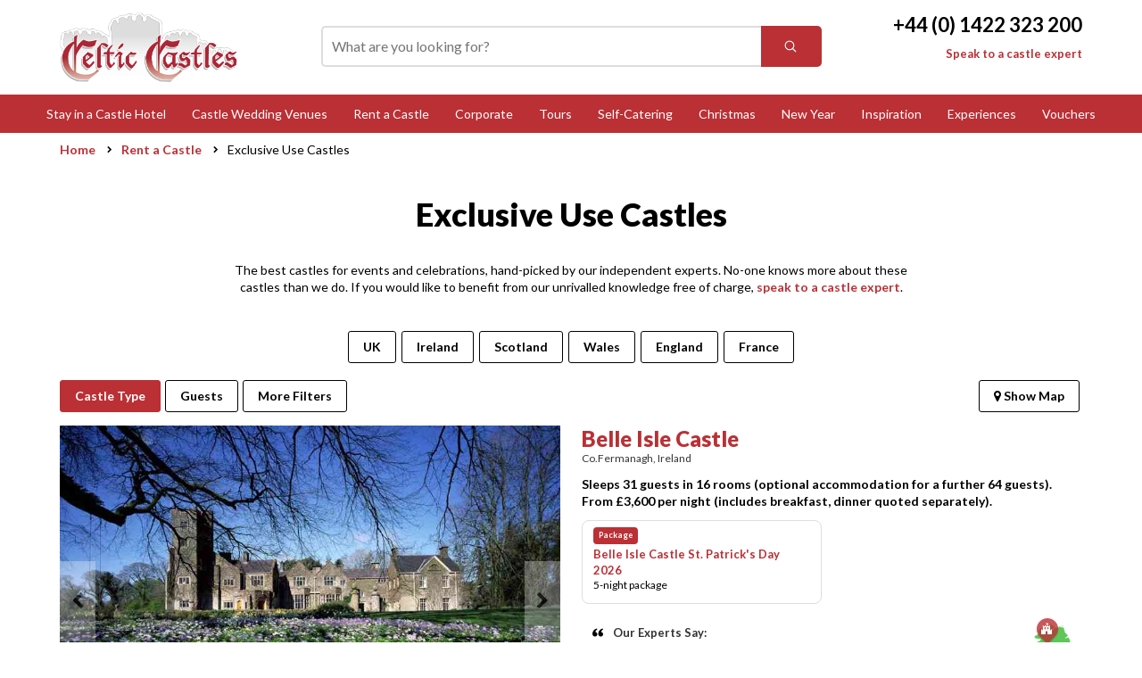

--- FILE ---
content_type: text/html; charset=utf-8
request_url: https://www.celticcastles.com/explore/castles/exclusive-use-castles/?CateringType=Catered&source=rci
body_size: 23113
content:
<!DOCTYPE html>
<html xmlns="https://www.w3.org/1999/xhtml" xml:lang="en" lang="en-GB" >
<head>

    <meta name="viewport" content="width=device-width, initial-scale=1" />
    <meta name="google-site-verification" content="YtMUMv3LGnTH7ZLDfgR4Bwm_ta7O69uBEYwrfN3sMeM" />
    <meta name="robots" content="max-image-preview:large">

        <title>Exclusive use castles  from the castle experts</title>
        <meta name="description" content="Our comprehensive guide to the best exclusive use castles ." />
        <meta name="keywords" content="castles, exclusive use, " />
        <link rel="canonical" href="https://www.celticcastles.com/explore/castles/exclusive-use-castles/" />


	<meta property="og:title" content="Exclusive use castles  from the castle experts" />
	<meta property="og:type" content="company" />
	<meta property="og:url" content="https://www.celticcastles.com/explore/castles/exclusive-use-castles/" />


	<meta property="og:site_name" content="Celtic Castles" />
	<meta property="fb:admins" content="CelticAccount" />
	<meta property="og:description" content="Our comprehensive guide to the best exclusive use castles ." />


        <script type="application/ld+json">
       
{
  "@context": "https://schema.org",
  "@graph": [
    {
      "@type": "Organization",
      "@id": "https://www.celticcastles.com/explore/castles/exclusive-use-castles/#organization",
      "logo": {
        "@type": "ImageObject",
        "@id": "https://www.celticcastles.com/explore/castles/exclusive-use-castles/#organization/schema/logo/image",
        "url": "https://www.celticcastles.com/assets/cc-logo.png",
        "width": "663",
        "height": "258",
        "caption": "Celtic Castles Ltd"
      },
      "name": "Celtic Castles Ltd",
      "url": "https://www.celticcastles.com",
      "serviceArea": {
        "@place": "Place",
        "name": "Worldwide"
      },
      "sameAs": [
        "https://www.facebook.com/celticcastles/",
        "https://www.instagram.com/celtic_castles/",
        "https://www.youtube.com/user/celticcastles"
      ],
      "aggregateRating": {
        "bestRating": 10,
        "reviewCount": 1527,
        "ratingValue": 9.775703994760969,
        "@type": "AggregateRating"
      },
      "review": [
        {
          "@type": "Review",
          "author": {
            "@type": "Person",
            "name": "John, United Kingdom"
          },
          "datePublished": "2026-01-05",
          "reviewBody": "Fast response to my initial request last year regarding Christmas 2026, and they followed up with me today when it was available to book, great service!",
          "reviewRating": {
            "@type": "Rating",
            "ratingValue": 4,
            "bestRating": 4
          }
        },
        {
          "@type": "Review",
          "author": {
            "@type": "Person",
            "name": "Ann-Kathrin , Germany"
          },
          "datePublished": "2026-01-02",
          "reviewBody": "Great page for finding a castle stay. Easy to book and all information needed available. ",
          "reviewRating": {
            "@type": "Rating",
            "ratingValue": 4,
            "bestRating": 4
          }
        },
        {
          "@type": "Review",
          "author": {
            "@type": "Person",
            "name": "Sharyn, Australia"
          },
          "datePublished": "2026-01-01",
          "reviewBody": "The girls were extremely helpful. Naturally living so far away (Australia) it was lovely to get all the assistance I needed to plan this trip. When I asked for some time to streamline my itinerary I wasn't pressured, which I appreciated very much. Thanks everyone.",
          "reviewRating": {
            "@type": "Rating",
            "ratingValue": 4,
            "bestRating": 4
          }
        },
        {
          "@type": "Review",
          "author": {
            "@type": "Person",
            "name": "Michael, United Kingdom"
          },
          "datePublished": "2025-12-30",
          "reviewBody": "Fantastic experience with Celtic Casltes, they were super responsive and helpful throughout the booking process. Special thanks to Séamy who made everything particularly seamless. Would highly recommend.",
          "reviewRating": {
            "@type": "Rating",
            "ratingValue": 4,
            "bestRating": 4
          }
        },
        {
          "@type": "Review",
          "author": {
            "@type": "Person",
            "name": "Mona, United Kingdom"
          },
          "datePublished": "2025-12-19",
          "reviewBody": "It is the first time using this service, and I have found it very prompt and helpful!",
          "reviewRating": {
            "@type": "Rating",
            "ratingValue": 4,
            "bestRating": 4
          }
        },
        {
          "@type": "Review",
          "author": {
            "@type": "Person",
            "name": "Amy, United States"
          },
          "datePublished": "2025-12-18",
          "reviewBody": "Very helpful and tolerant of my questions and back and forth. Highly recommend!",
          "reviewRating": {
            "@type": "Rating",
            "ratingValue": 4,
            "bestRating": 4
          }
        },
        {
          "@type": "Review",
          "author": {
            "@type": "Person",
            "name": "Neville, United Kingdom"
          },
          "datePublished": "2025-12-16",
          "reviewBody": "Fantastic service every thing spot on. Neville ",
          "reviewRating": {
            "@type": "Rating",
            "ratingValue": 4,
            "bestRating": 4
          }
        },
        {
          "@type": "Review",
          "author": {
            "@type": "Person",
            "name": "Juan, United States"
          },
          "datePublished": "2025-12-11",
          "reviewBody": "Hi Roger. I can't say enough about how well your team treated me. Lizzy was creative and understood the ask right from the start. We had a lovely conversation and then she created an amazing itinerary. I even chose to prioritize castles after speaking with her - and now we are staying almost exclusively in castles. How amazing is that?!? For a simple Texas boy, it is pretty amazing, indeed. And Louisa just handled everything calmly and professionally, despite some confusion I caused accidentally. They were a joy to work with and a credit to your company. I thoroughly enjoyed the planning process with the two of them on my team.",
          "reviewRating": {
            "@type": "Rating",
            "ratingValue": 4,
            "bestRating": 4
          }
        },
        {
          "@type": "Review",
          "author": {
            "@type": "Person",
            "name": "Andrew, "
          },
          "datePublished": "2025-12-04",
          "reviewBody": "your service is wonderful, efficient and access our needs perfectly. highly recommended.",
          "reviewRating": {
            "@type": "Rating",
            "ratingValue": 4,
            "bestRating": 4
          }
        },
        {
          "@type": "Review",
          "author": {
            "@type": "Person",
            "name": "Earl, United States"
          },
          "datePublished": "2025-12-01",
          "reviewBody": "Very friendly and responsive! Great service!",
          "reviewRating": {
            "@type": "Rating",
            "ratingValue": 4,
            "bestRating": 4
          }
        }
      ]
    },
    {
      "@type": "BreadcrumbList",
      "@id": "https://www.celticcastles.com/#breadcrumb",
      "itemListElement": [
        {
          "@type": "ListItem",
          "position": 1,
          "item": {
            "name": "Home",
            "@id": "https://www.celticcastles.com/"
          }
        },
        {
          "@type": "ListItem",
          "position": 2,
          "item": {
            "name": "Rent a Castle",
            "@id": "https://www.celticcastles.com/rent-a-castle/"
          }
        },
        {
          "@type": "ListItem",
          "position": 3,
          "item": {
            "name": "Exclusive Use Castles ",
            "@id": "https://www.celticcastles.com/explore/castles/exclusive-use-castles/"
          }
        }
      ]
    }
  ]
}
        </script>


    <!-- Google Tag Manager -->
    <script>(function(w,d,s,l,i){w[l]=w[l]||[];w[l].push({'gtm.start':
                new Date().getTime(),event:'gtm.js'});var f=d.getElementsByTagName(s)[0],
            j=d.createElement(s),dl=l!='dataLayer'?'&l='+l:'';j.async=true;j.src=
            'https://www.googletagmanager.com/gtm.js?id='+i+dl;f.parentNode.insertBefore(j,f);
        })(window,document,'script','dataLayer','GTM-KTHCQF5');</script>
    <!-- End Google Tag Manager -->


    <!-- Meta Pixel Code -->
    <script>
        !function(f,b,e,v,n,t,s)
        {if(f.fbq)return;n=f.fbq=function(){n.callMethod?
            n.callMethod.apply(n,arguments):n.queue.push(arguments)};
            if(!f._fbq)f._fbq=n;n.push=n;n.loaded=!0;n.version='2.0';
            n.queue=[];t=b.createElement(e);t.async=!0;
            t.src=v;s=b.getElementsByTagName(e)[0];
            s.parentNode.insertBefore(t,s)}(window, document,'script',
            'https://connect.facebook.net/en_US/fbevents.js');
        fbq('init', '918746263674536');
        fbq('track', 'PageView');
    </script>
    <noscript><img height="1" width="1" style="display:none"
                   src="https://www.facebook.com/tr?id=918746263674536&ev=PageView&noscript=1"
        /></noscript>
    <!-- End Meta Pixel Code -->

    <link rel="stylesheet" href="/bundles/styles/default?v=CB-ZZt6gi7hX8Q4NwDOkSBwt640" />
    <link rel="stylesheet" href="/bundles/styles/main?v=bsxBAnIgXk9_a72q7EPC_ExvQT8" />


	<link rel="stylesheet" href="/bundles/styles/explore?v=UeNvmVoY6vFD2VMqvrDn3A44DhY" />
	<link rel="stylesheet" href="/bundles/styles/content?v=I1g0tSVS9RBq1uhTbtBbg240uqk" />


	<script src="/bundles/scripts/logging/errors?v=byGjpWFx9t_jv310DAw3_-iePPc" type="text/javascript"></script>

	<script type="text/javascript">
		document.addEventListener('DOMContentLoaded', function() {
			initUIHealthCheck(['.ex-results']);
		})
	</script>

    <link rel="shortcut icon" href="/assets/favicons/favicon-16x16.png">
<link rel="apple-touch-icon" sizes="57x57" href="/assets/favicons/apple-icon-57x57.png" />
<link rel="apple-touch-icon" sizes="60x60" href="/assets/favicons/apple-icon-60x60.png" />
<link rel="apple-touch-icon" sizes="72x72" href="/assets/favicons/apple-icon-72x72.png" />
<link rel="apple-touch-icon" sizes="76x76" href="/assets/favicons/apple-icon-76x76.png" />
<link rel="apple-touch-icon" sizes="114x114" href="/assets/favicons/apple-icon-114x114.png" />
<link rel="apple-touch-icon" sizes="120x120" href="/assets/favicons/apple-icon-120x120.png" />
<link rel="apple-touch-icon" sizes="144x144" href="/assets/favicons/apple-icon-144x144.png" />
<link rel="apple-touch-icon" sizes="152x152" href="/assets/favicons/apple-icon-152x152.png" />
<link rel="apple-touch-icon" sizes="180x180" href="/assets/favicons/apple-icon-180x180.png" />
<link rel="icon" type="image/png" sizes="192x192" href="/assets/favicons/android-icon-192x192.png" />
<link rel="icon" type="image/png" sizes="32x32" href="/assets/favicons/favicon-32x32.png" />
<link rel="icon" type="image/png" sizes="96x96" href="/assets/favicons/favicon-96x96.png" />
<link rel="icon" type="image/png" sizes="16x16" href="/assets/favicons/favicon-16x16.png" />
<meta name="msapplication-TileColor" content="#ffffff" />
<meta name="msapplication-TileImage" content="/assets/favicons/ms-icon-144x144.png" />
<meta name="theme-color" content="#ffffff" />

    <script type="text/javascript">
        window.mobileNavigation = [{"alias":"index","isVisible":true,"title":null,"items":[{"type":"Mainlink","content":{"label":"Stay in a Castle Hotel"},"action":{"type":"Url","value":"/stay-in-a-castle-hotel/"}},{"type":"Mainlink","content":{"label":"Rent a Castle"},"action":{"type":"Url","value":"/rent-a-castle/"}},{"type":"Folder","content":{"label":"Castle Weddings"},"action":{"type":"Traverse","value":"castle_weddings"}},{"type":"Mainlink","content":{"label":"Self-Catering Castles"},"action":{"type":"Url","value":"/self-catering-castles/"}},{"type":"Mainlink","content":{"label":"Corporate"},"action":{"type":"Url","value":"/castle-events-and-meetings/"}},{"type":"Folder","content":{"label":"Christmas Castle Stays"},"action":{"type":"Traverse","value":"christmas"}},{"type":"Folder","content":{"label":"New Year Castle Stays"},"action":{"type":"Traverse","value":"newyear"}},{"type":"Mainlink","content":{"label":"Castle Tours"},"action":{"type":"Url","value":"/castle-tours/"}},{"type":"Mainlink","content":{"label":"Latest Articles"},"action":{"type":"Url","value":"/inspiration/"}},{"type":"Mainlink","content":{"label":"Luxury Experiences"},"action":{"type":"Url","value":"/experiences/"}},{"type":"Sublink","content":{"label":"Gift Vouchers"},"action":{"type":"Url","value":"/gifts/"}},{"type":"Sublink","content":{"label":"About Us"},"action":{"type":"Url","value":"/about-celtic-castles/"}},{"type":"Sublink","content":{"label":"Contact Us"},"action":{"type":"Url","value":"/contact-us/"}},{"type":"Sublink","content":{"label":"FAQ"},"action":{"type":"Url","value":"/faq/"}},{"type":"Sublink","content":{"label":"Home"},"action":{"type":"Url","value":"/"}}],"parentAlias":null},{"alias":"castle_weddings","isVisible":false,"title":"Castle Weddings","items":[{"type":"Mainlink","content":{"label":"Castle Weddings Overview"},"action":{"type":"Url","value":"/castle-weddings/"}},{"type":"Separator","content":{"label":"Exclusive Packages"},"action":null},{"type":"Mainlink","content":{"label":"Elopements/Wedding for Two Packages"},"action":{"type":"Url","value":"/explore/packages/castle-weddings-for-two/"}},{"type":"Mainlink","content":{"label":"Small Wedding Packages"},"action":{"type":"Url","value":"/explore/packages/small-castle-wedding-packages/"}},{"type":"Mainlink","content":{"label":"Large Wedding Packages (50+ Guests)"},"action":{"type":"Url","value":"/explore/packages/castle-wedding-packages-50-and-above/"}},{"type":"Mainlink","content":{"label":"Vow Renewal Packages"},"action":{"type":"Url","value":"/explore/packages/wedding-vow-renewal-packages/"}},{"type":"Mainlink","content":{"label":"Proposal Packages"},"action":{"type":"Url","value":"/explore/packages/proposal-packages/"}},{"type":"Separator","content":{"label":"Venues By Country"},"action":null},{"type":"Mainlink","content":{"label":"Scotland"},"action":{"type":"Url","value":"/explore/castles/castle-wedding-venues/scotland/"}},{"type":"Mainlink","content":{"label":"Ireland"},"action":{"type":"Url","value":"/explore/castles/castle-wedding-venues/ireland/"}},{"type":"Mainlink","content":{"label":"UK"},"action":{"type":"Url","value":"/explore/castles/castle-wedding-venues/uk/"}},{"type":"Mainlink","content":{"label":"England"},"action":{"type":"Url","value":"/explore/castles/castle-wedding-venues/england/"}},{"type":"Mainlink","content":{"label":"Wales"},"action":{"type":"Url","value":"/explore/castles/castle-wedding-venues/wales/"}},{"type":"Mainlink","content":{"label":"Show All"},"action":{"type":"Url","value":"/explore/castles/castle-wedding-venues/"}},{"type":"Separator","content":{"label":"Venues By Numbers"},"action":null},{"type":"Mainlink","content":{"label":"20 Guests or Above"},"action":{"type":"Url","value":"/explore/castles/castle-wedding-venues/?WeddingGuests=20%2C250%2Ctrue%2Cfalse"}},{"type":"Mainlink","content":{"label":"50 Guests or Above"},"action":{"type":"Url","value":"/explore/castles/castle-wedding-venues/?WeddingGuests=50%2C250%2Ctrue%2Cfalse"}},{"type":"Mainlink","content":{"label":"80 Guests or Above"},"action":{"type":"Url","value":"/explore/castles/castle-wedding-venues/?WeddingGuests=80%2C250%2Ctrue%2Cfalse"}},{"type":"Mainlink","content":{"label":"130 Guests or Above"},"action":{"type":"Url","value":"/explore/castles/castle-wedding-venues/?WeddingGuests=130%2C250%2Ctrue%2Cfalse"}},{"type":"Mainlink","content":{"label":"Show All"},"action":{"type":"Url","value":"/explore/castles/castle-wedding-venues/"}},{"type":"Separator","content":{"label":"Resources"},"action":null},{"type":"Mainlink","content":{"label":"Speak to a Castle Wedding Expert"},"action":{"type":"Url","value":"/castle-weddings/speak-to-a-castle-weddings-expert/"}},{"type":"Mainlink","content":{"label":"Castle Wedding FAQ"},"action":{"type":"Url","value":"/castle-weddings/castle-wedding-faq/"}},{"type":"Mainlink","content":{"label":"Thirlestane Castle Real Wedding Story"},"action":{"type":"Url","value":"/articles/thirlestane-castle-real-wedding-story/"}},{"type":"Mainlink","content":{"label":"Weekend Wedding Venues in the UK and Ireland"},"action":{"type":"Url","value":"/articles/weekend-wedding-venues-in-the-uk-and-ireland/"}},{"type":"Mainlink","content":{"label":"Magical Winter Wedding Venues"},"action":{"type":"Url","value":"/articles/magical-castle-winter-wedding-venues-in-the-uk-and-ireland/"}}],"parentAlias":"index"},{"alias":"christmas","isVisible":false,"title":"Christmas Castle Stays","items":[{"type":"Separator","content":{"label":"Latest Availability 2026"},"action":null},{"type":"Mainlink","content":{"label":"All-Inclusive Castle Breaks 2026"},"action":{"type":"Url","value":"/explore/castles/book-a-castle-room-christmas-2026/"}},{"type":"Mainlink","content":{"label":"All-Inclusive Exclusive Use 2026"},"action":{"type":"Url","value":"/explore/castles/christmas-2026-fully-staffed-packages/"}},{"type":"Mainlink","content":{"label":"Self-Catered Exclusive Use 2026"},"action":{"type":"Url","value":"/explore/castles/christmas-2026-self-catered-packages/"}},{"type":"Separator","content":{"label":"Latest Availability 2027"},"action":null},{"type":"Mainlink","content":{"label":"All-Inclusive Castle Breaks 2027"},"action":{"type":"Url","value":"/explore/castles/book-a-castle-room-christmas-2027/"}},{"type":"Mainlink","content":{"label":"All-Inclusive Exclusive Use 2027"},"action":{"type":"Url","value":"/explore/castles/christmas-2027-fully-staffed-packages/"}},{"type":"Mainlink","content":{"label":"Self-Catered Exclusive Use 2027"},"action":{"type":"Url","value":"/explore/castles/christmas-2027-self-catered-packages/"}},{"type":"Separator","content":{"label":"Resources"},"action":null},{"type":"Mainlink","content":{"label":"Need a Little Guidance?"},"action":{"type":"Url","value":"/speak-to-a-castle-expert/"}}],"parentAlias":"index"},{"alias":"newyear","isVisible":false,"title":"New Year Castle Stays","items":[{"type":"Separator","content":{"label":"Latest Availability 2026"},"action":null},{"type":"Mainlink","content":{"label":"All-Inclusive New Year Breaks 2026"},"action":{"type":"Url","value":"/explore/castles/book-a-castle-room-new-year-2026/"}},{"type":"Mainlink","content":{"label":"All-Inclusive Exclusive Use 2026"},"action":{"type":"Url","value":"/explore/castles/new-year-2026-fully-staffed-packages/"}},{"type":"Mainlink","content":{"label":"Self-Catered Exclusive Use 2026"},"action":{"type":"Url","value":"/explore/castles/new-year-2026-self-catered-packages/"}},{"type":"Separator","content":{"label":"Latest Availability 2027"},"action":null},{"type":"Mainlink","content":{"label":"All-Inclusive New Year Breaks 2027"},"action":{"type":"Url","value":"/explore/castles/book-a-castle-room-new-year-2027/"}},{"type":"Mainlink","content":{"label":"All-Inclusive Exclusive Use 2027"},"action":{"type":"Url","value":"/explore/castles/new-year-2027-fully-staffed-packages/"}},{"type":"Mainlink","content":{"label":"Self-Catered Exclusive Use 2027"},"action":{"type":"Url","value":"/explore/castles/new-year-2027-self-catered-packages/"}},{"type":"Separator","content":{"label":"Resources"},"action":null},{"type":"Mainlink","content":{"label":"Need a Little Guidance?"},"action":{"type":"Url","value":"/speak-to-a-castle-expert/"}}],"parentAlias":"index"}]
    </script>

    <script type="text/javascript">
        window.popularSearches = [{"searchTerm":"Castle Hotels","link":"/stay-in-a-castle-hotel/"},{"searchTerm":"Rent a Castle","link":"/rent-a-castle/"},{"searchTerm":"Elopement Packages","link":"/explore/packages/castle-weddings-for-two/"},{"searchTerm":"Castle Weddings","link":"/castle-weddings/"},{"searchTerm":"Self-Catering Castles","link":"/self-catering-castles/"},{"searchTerm":"Christmas","link":"/christmas-in-a-castle/"},{"searchTerm":"New Year","link":"/new-year-in-a-castle/"}]
    </script>

    <script src="/bundles/scripts/runtime?v=60O25tTU8FaQJwOhtmkyyVqi3vI" defer></script>
    <script src="/bundles/scripts/react?v=Smc0YJ_1OuQWnNtArZe12g1kaGk" defer></script>
    <script src="/bundles/scripts/coreJs?v=f69OXI6ybapLS5_wLLiv85O6ats" defer></script>
    <script src="/bundles/scripts/mobileSearch?v=epBpdXM52g_1z66qvynC1p31jxI" defer></script>
    <script src="/bundles/scripts/mobileMenu?v=ACGC8ffOgkXY-_svaTMo7r8bDuQ" defer></script>
    <script src="/bundles/scripts/actions?v=voUgLW5wVyFWg-EYPtz8lSYPbS4" defer></script>
    <script src="/bundles/scripts/reactTransitionGroup?v=IbCPUCb46pqbev0pZOrHad5DsEw" defer></script>
    <script src="/bundles/scripts/desktopMenu?v=LDVn94gLhJoJRHfrtKVc1YzfEnw" defer></script>

</head>
<body>

    <!-- Google Tag Manager (noscript) -->
    <noscript><iframe src="https://www.googletagmanager.com/ns.html?id=GTM-KTHCQF5"
                      height="0" width="0" style="display:none;visibility:hidden"></iframe></noscript>
    <!-- End Google Tag Manager (noscript) -->

    <div>


        <header>
            <div class="site-header hidden-sm hidden-xs hidden-xxs">

                <div class="container-12">

                    <div class="row">

                        <div class="col-lg-3 col-md-3">
                            <div class="pull-left">
                                <a href="/?source=pagehead" title="Celtic Castles - Stay in a Castle!">
                                    <img src="/assets/cc-logo.png" alt="Celtic Castles - Stay in a Castle" class="logo" />
                                </a>
                            </div>
                        </div>

                        <div class="col-lg-6 col-md-6" style="margin-top:5px;">
                            
<div class="keyword-search">

    <form method="post" enctype="multipart/form-data" action="/KeywordSearch/KeywordSearchForm/">

        <div class="keyword-search__text-field-wrapper">
                <input class="keyword-search__text-field" data-val="true" data-val-required="The Query field is required." id="Query" name="Query" placeholder="What are you looking for?" required type="text" value="">
            </div>
        <button type="submit" class="keyword-search__button"></button>
    <input name="__RequestVerificationToken" type="hidden" value="CfDJ8KDIhi9fREpJtzdk-2Ia0HXgoYOWKZ51Zs6MrFic49cQ4JPhkgXhFnBmvslffnlNFwSZSoFdLzNExTy9kAHxp39a_ctiT-KBmj7GY-fGiey5UQoC4WZNky_WeU7NdphGl__Vk4nosZTMsH9JNCBywY0" /></form>

</div>
                        </div>


                        <div class="col-lg-3 col-md-3">

                            <div class="call-us small-spacer text-right">
                                <p class="subhead-2" style="margin-bottom:0px;"><strong>+44 (0) 1422 323 200</strong></p>
                            </div>


                            <div class="text-right text-default">

                                <a href="/speak-to-a-castle-expert/?source=pagehead" class="link-highlighted"><strong>Speak to a castle expert</strong></a>

                            </div>
                        </div>
                    </div>
                </div>
            </div>
            <div class="mobile-header hidden-xl hidden-lg hidden-md">
                <div class="mobile-nav-item">
                    <div id="mobileMenu">
                        <div class="button menu">Menu</div>
                    </div>
                </div>
                <a href="/" class="mobile-logo" title="Celtic Castles - Stay in a Castle!">
                    <img src="/assets/cc-logo.png" alt="Celtic Castles - Stay in a Castle" />
                </a>
                <div class="mobile-nav-item">
                    <div id="mobileSearch">
                        <div class="button search">Search</div>
                    </div>
                </div>
            </div>
        </header>


        <nav>
            <div id="top-navigation" class="navigation-bar hidden-sm hidden-xs hidden-xxs">
                <ul>
                    <li class="navigation-top-level navigation-drop-down">
                        <a href="/stay-in-a-castle-hotel/?source=navdrop" class="navigation-link">Stay in a Castle Hotel</a>
                        <span class="navigation-top-level-child">
                            <span class="navigation-open-menu-background">
                                <span class="navigation-open-menu-wrapper">
                                    <span class="navigation-open-menu-column-links" style="width:33%">
                                        <h4 class="navigation-open-menu-header">Popular Country Searches</h4>
                                        <ul>
                                            <li class="navigation-open-menu-item-link"><a href="/explore/castles/castle-hotels/ireland/?source=nav_child_link">Ireland</a></li>
                                            <li class="navigation-open-menu-item-link"><a href="/explore/castles/castle-hotels/scotland/?source=nav_child_link">Scotland</a></li>
                                            <li class="navigation-open-menu-item-link"><a href="/explore/castles/castle-hotels/uk/?source=nav_child_link">UK</a></li>
                                            <li class="navigation-open-menu-item-link"><a href="/explore/castles/castle-hotels/england/?source=nav_child_link">England</a></li>
                                            <li class="navigation-open-menu-item-link"><a href="/explore/castles/castle-hotels/wales/?source=nav_child_link">Wales</a></li>
                                            <li class="navigation-open-menu-item-link"><a href="/explore/castles/castle-hotels/france/?source=nav_child_link">France</a></li>
                                            <li class="navigation-open-menu-item-link"><a href="/stay-in-a-castle-hotel/?source=nav_child_link">Show All</a></li>
                                        </ul>
                                    </span>
                                    <span class="navigation-open-menu-column-links" style="width:33%">
                                        <h4 class="navigation-open-menu-header">Popular Regional Searches</h4>
                                        <ul>
                                            <li class="navigation-open-menu-item-link"><a href="/explore/castles/castle-hotels/dublin/?source=nav_child_link">Dublin</a></li>
                                            <li class="navigation-open-menu-item-link"><a href="/explore/castles/castle-hotels/edinburgh/?source=nav_child_link">Edinburgh</a></li>
                                            <li class="navigation-open-menu-item-link"><a href="/explore/castles/castle-hotels/scottish-highlands/?source=nav_child_link">Scottish Highlands</a></li>
                                            <li class="navigation-open-menu-item-link"><a href="/explore/castles/castle-hotels/glasgow/?source=nav_child_link">Glasgow</a></li>
                                            <li class="navigation-open-menu-item-link"><a href="/explore/castles/castle-hotels/belfast/?source=nav_child_link">Belfast</a></li>
                                            <li class="navigation-open-menu-item-link"><a href="/explore/castles/castle-hotels/galway/?source=nav_child_link">Galway</a></li>
                                            <li class="navigation-open-menu-item-link"><a href="/explore/castles/castle-hotels/paris/?source=nav_child_link">Paris</a></li>
                                        </ul>
                                    </span>
                                    <span class="navigation-open-menu-column-links" style="width:33%">
                                        <h4 class="navigation-open-menu-header">Inspiration</h4>
                                        <ul>
                                            <li class="navigation-open-menu-item-link"><a href="/explore/castles/edit/luxury-castle-hotels/?source=nav_child_link">Luxury Castle Hotels</a></li>
                                            <li class="navigation-open-menu-item-link"><a href="/articles/the-best-castle-bedrooms-you-can-stay-in/?source=nav_child_link">The Best Castle Bedrooms You Can Stay In</a></li>
                                            <li class="navigation-open-menu-item-link"><a href="/articles/things-to-do-in-edinburgh-a-comprehensive-guide-to-exploring-scotlands-capital/?source=nav_child_link">Things to Do in Edinburgh</a></li>
                                            <li class="navigation-open-menu-item-link"><a href="/articles/what-is-a-celtic-castles-self-drive-tour/?source=nav_child_link">Self-Drive Castle Tours</a></li>
                                            <li class="navigation-open-menu-item-link"><a href="/articles/castle-spa-breaks/?source=nav_child_link">Castle Spa Breaks</a></li>
                                            <li class="navigation-open-menu-item-link"><a href="/articles/irish-castle-estate-golf-breaks/?source=nav_child_link">Irish Castle Estate Golf Breaks</a></li>
                                            <li class="navigation-open-menu-item-link"><a href="/inspiration/?source=nav_child_link">Show All</a></li>
                                            
                                        </ul>
                                    </span>
                                </span>
                            </span>
                        </span>
                    </li>                    
                    
                    
                    <li class="navigation-top-level navigation-drop-down">
                        <a href="/castle-weddings/?source=navdrop" class="navigation-link">Castle Wedding Venues</a>
                        <span class="navigation-top-level-child">
                            <span class="navigation-open-menu-background">
                                <span class="navigation-open-menu-wrapper">
                                    <span class="navigation-open-menu-column-links" style="width:25%">
                                        <h4 class="navigation-open-menu-header">Exclusive Packages</h4>
                                        <ul>
                                            <li class="navigation-open-menu-item-link"><a href="/explore/packages/castle-weddings-for-two/?source=nav_child_link">Elopement Packages</a></li>
                                            <li class="navigation-open-menu-item-link"><a href="/explore/packages/small-castle-wedding-packages/?source=nav_child_link">Small Wedding Packages</a></li>
                                            <li class="navigation-open-menu-item-link"><a href="/explore/packages/castle-wedding-packages-50-and-above/?source=nav_child_link">Large Wedding Packages (50+ Guests)</a></li>
                                            <li class="navigation-open-menu-item-link"><a href="/explore/packages/wedding-vow-renewal-packages/?source=nav_child_link">Vow Renewal Packages</a></li>
                                            <li class="navigation-open-menu-item-link"><a href="/explore/packages/proposal-packages/?source=nav_child_link">Proposal Packages</a></li>
                                        </ul>
                                    </span>
                                    <span class="navigation-open-menu-column-links" style="width:25%">
                                        <h4 class="navigation-open-menu-header">Show Venues By Country</h4>
                                        <ul>
                                            <li class="navigation-open-menu-item-link"><a href="/explore/castles/castle-wedding-venues/scotland/?source=nav_child_link">Scotland</a></li>
                                            <li class="navigation-open-menu-item-link"><a href="/explore/castles/castle-wedding-venues/ireland/?source=nav_child_link">Ireland</a></li>
                                            <li class="navigation-open-menu-item-link"><a href="/explore/castles/castle-wedding-venues/uk/?source=nav_child_link">UK</a></li>
                                            <li class="navigation-open-menu-item-link"><a href="/explore/castles/castle-wedding-venues/england/?source=nav_child_link">England</a></li>
                                            <li class="navigation-open-menu-item-link"><a href="/explore/castles/castle-wedding-venues/wales/?source=nav_child_link">Wales</a></li>
                                            <li class="navigation-open-menu-item-link"><a href="/explore/castles/castle-wedding-venues/?source=nav_child_link">Show All</a></li>
                                        </ul>
                                    </span>
                                    <span class="navigation-open-menu-column-links" style="width:25%">
                                        <h4 class="navigation-open-menu-header">Show Venues By Numbers</h4>
                                        <ul>
                                            <li class="navigation-open-menu-item-link"><a href="/explore/castles/castle-wedding-venues/?WeddingGuests=20%2C250%2Ctrue%2Cfalse&source=nav_child_link">20 Guests or Above</a></li>
                                            <li class="navigation-open-menu-item-link"><a href="/explore/castles/castle-wedding-venues/?WeddingGuests=50%2C250%2Ctrue%2Cfalse&source=nav_child_link">50 Guests or Above</a></li>
                                            <li class="navigation-open-menu-item-link"><a href="/explore/castles/castle-wedding-venues/?WeddingGuests=80%2C250%2Ctrue%2Cfalse&source=nav_child_link">80 Guests or Above</a></li>
                                            <li class="navigation-open-menu-item-link"><a href="/explore/castles/castle-wedding-venues/?WeddingGuests=130%2C250%2Ctrue%2Cfalse&source=nav_child_link">130 Guests or Above</a></li>
                                            <li class="navigation-open-menu-item-link"><a href="/explore/castles/castle-wedding-venues/?source=nav_child_link">Show All</a></li>
                                        </ul>
                                    </span>
                                    <span class="navigation-open-menu-column-links" style="width:25%">
                                        <h4 class="navigation-open-menu-header">Resources</h4>
                                        <ul>
                                            <li class="navigation-open-menu-item-link"><a href="/castle-weddings/speak-to-a-castle-weddings-expert/?source=nav_child_link">Speak to a Castle Weddings Expert</a></li>
                                            <li class="navigation-open-menu-item-link"><a href="/castle-weddings/castle-wedding-faq/?source=nav_child_link">Castle Wedding FAQ</a></li>
                                            <li class="navigation-open-menu-item-link"><a href="/articles/thirlestane-castle-real-wedding-story/?source=nav_child_link">Thirlestane Castle Real Wedding Story</a></li>
                                            <li class="navigation-open-menu-item-link"><a href="/articles/weekend-wedding-venues-in-the-uk-and-ireland/?source=nav_child_link">Weekend Wedding Venues in the UK and Ireland</a></li>
                                            <li class="navigation-open-menu-item-link"><a href="/articles/magical-castle-winter-wedding-venues-in-the-uk-and-ireland/?source=nav_child_link">Magical Winter Wedding Venues</a></li>
                                        </ul>
                                    </span>

                                </span>
                            </span>
                        </span>
                    </li>
                    <li class="navigation-top-level"><a href="/rent-a-castle/?source=navdrop" class="navigation-link">Rent a Castle</a></li>
                    <li class="navigation-top-level"><a href="/castle-events-and-meetings/?source=navdrop" class="navigation-link">Corporate</a></li>
                    <li class="navigation-top-level"><a href="/castle-tours/?source=navdrop" class="navigation-link">Tours</a></li>
                    <li class="navigation-top-level"><a href="/self-catering-castles/?source=navdrop" class="navigation-link">Self-Catering</a></li>
                    <li class="navigation-top-level navigation-drop-down">
                        <a href="/christmas-in-a-castle/?source=navdrop" class="navigation-link">Christmas</a>
                        <span class="navigation-top-level-child">
                            <span class="navigation-open-menu-background">
                                <span class="navigation-open-menu-wrapper">
                                    <span class="navigation-open-menu-column-links" style="width:33%">
                                        <h4 class="navigation-open-menu-header">Latest Christmas Availability 2026</h4>
                                        <ul>
                                            <li class="navigation-open-menu-item-link"><a href="/explore/castles/book-a-castle-room-christmas-2026/?source=nav_child_link">All-Inclusive Castle Breaks 2026</a></li>
                                            <li class="navigation-open-menu-item-link"><a href="/explore/castles/christmas-2026-fully-staffed-packages/?source=nav_child_link">All-Inclusive Exclusive Use 2026</a></li>
                                            <li class="navigation-open-menu-item-link"><a href="/explore/castles/christmas-2026-self-catered-packages/?source=nav_child_link">Self-Catered Exclusive-Use 2026</a></li>
                                        </ul>
                                    </span>
                                    <span class="navigation-open-menu-column-links" style="width:33%">
                                        <h4 class="navigation-open-menu-header">Latest Christmas Availability 2027</h4>
                                        <ul>
                                            <li class="navigation-open-menu-item-link"><a href="/explore/castles/book-a-castle-room-christmas-2027/?source=nav_child_link">All-Inclusive Castle Breaks 2027</a></li>
                                            <li class="navigation-open-menu-item-link"><a href="/explore/castles/christmas-2027-fully-staffed-packages/?source=nav_child_link">All-Inclusive Exclusive Use 2027</a></li>
                                            <li class="navigation-open-menu-item-link"><a href="/explore/castles/christmas-2027-self-catered-packages/?source=nav_child_link">Self-Catered Exclusive-Use 2027</a></li>
                                        </ul>
                                    </span>
                                    <span class="navigation-open-menu-column-links" style="width:33%">
                                        <h4 class="navigation-open-menu-header">Resources</h4>
                                        <ul>
                                            <!--<li class="navigation-open-menu-item-link"><a href="/gifts/find/monetary-vouchers/?source=nav_child_link">Christmas Gifts</a></li>-->
                                            <li class="navigation-open-menu-item-link"><a href="/speak-to-a-castle-expert/?source=nav_child_link">Speak to a Castle Expert</a></li>
                                        </ul>
                                    </span>
                                </span>
                            </span>
                        </span>
                    </li>
                    <li class="navigation-top-level navigation-drop-down">
                        <a href="/new-year-in-a-castle/?source=navdrop" class="navigation-link">New Year</a>
                        <span class="navigation-top-level-child">
                            <span class="navigation-open-menu-background">
                                <span class="navigation-open-menu-wrapper">
                                    <span class="navigation-open-menu-column-links" style="width:33%">
                                        <h4 class="navigation-open-menu-header">Latest New Year Availability 2026</h4>
                                        <ul>
                                            <li class="navigation-open-menu-item-link"><a href="/explore/castles/book-a-castle-room-new-year-2026/?source=nav_child_link">All-Inclusive New Year Breaks 2026</a></li>
                                            <li class="navigation-open-menu-item-link"><a href="/explore/castles/new-year-2026-fully-staffed-packages/?source=nav_child_link">All-Inclusive Exclusive Use 2026</a></li>
                                            <li class="navigation-open-menu-item-link"><a href="/explore/castles/new-year-2026-self-catered-packages/?source=nav_child_link">Self-Catered Exclusive-Use 2026</a></li>
                                        </ul>
                                    </span>
                                    <span class="navigation-open-menu-column-links" style="width:33%">
                                        <h4 class="navigation-open-menu-header">Latest New Year Availability 2027</h4>
                                        <ul>
                                            <li class="navigation-open-menu-item-link"><a href="/explore/castles/book-a-castle-room-new-year-2027/?source=nav_child_link">All-Inclusive New Year Breaks 2027</a></li>
                                            <li class="navigation-open-menu-item-link"><a href="/explore/castles/new-year-2027-fully-staffed-packages/?source=nav_child_link">All-Inclusive Exclusive Use 2027</a></li>
                                            <li class="navigation-open-menu-item-link"><a href="/explore/castles/new-year-2027-self-catered-packages/?source=nav_child_link">Self-Catered Exclusive-Use 2027</a></li>
                                        </ul>
                                    </span>
                                    <span class="navigation-open-menu-column-links" style="width:33%">
                                        <h4 class="navigation-open-menu-header">Resources</h4>
                                        <ul>
                                            <li class="navigation-open-menu-item-link"><a href="/speak-to-a-castle-expert/?source=nav_child_link">Speak to a Castle Expert</a></li>
                                        </ul>
                                    </span>
                                </span>
                            </span>
                        </span>
                    </li>
                    <li class="navigation-top-level"><a href="/inspiration/?source=navdrop" class="navigation-link">Inspiration</a></li>
                    <li class="navigation-top-level"><a href="/experiences/?source=navdrop" class="navigation-link">Experiences</a></li>
                    <li class="navigation-top-level"><a href="/gifts/?source=navdrop" class="navigation-link">Vouchers</a></li>
                </ul>
            </div>
        </nav>

        <!-- HEADER CONTENT -->


        <div id="content-main" class="content-main">
            

<style type="text/css">

	/*#related-links {
		display: none;
	}*/
	/*
	#content-footer {
		display: none;
	}*/

	.visual-content .section {
		padding-bottom: unset;
	}

	


</style>









<div class="visual-theme">
	<div class="visual-content">


<div class="breadcrumbs-mobile-wrapper">
    <div class="container-12">
        <div class="row">
            <div class="col-xxs-12">
                <div class="breadcrumbs breadcrumbs-mobile">
                    <div class="breadcrumb breadcrumb-mobile">
                        <p class="breadcrumb-title">
                            <a href="/rent-a-castle/">Back to Rent a Castle</a>
                        <p>
                    </div>
                </div>
            </div>
        </div>
    </div>
</div>
	</div>

	<div class="visual-content">






<div class="breadcrumbs-wrapper">
    <div class="container-12">
        <div class="row">
            <div class="col-xxs-12">
                <div class="text-center">
                        <div class="breadcrumbs">
            <div class="breadcrumb">
                <p class="breadcrumb-title">
                        <a href="/">Home</a>
                </p>
            </div>
            <div class="breadcrumb">
                <p class="breadcrumb-title">
                        <a href="/rent-a-castle/">Rent a Castle</a>
                </p>
            </div>
            <div class="breadcrumb">
                <p class="breadcrumb-title">
                        <span>Exclusive Use Castles </span>
                </p>
            </div>
    </div>

                </div>
            </div>
        </div>
    </div>
</div>

		<header>
			<div class="container-12">

					<div class="hidden-xs hidden-xxs hidden-sm">
						<h1 class="
								explore-introduction__title">
							Exclusive Use Castles 
						</h1>
					</div>

				<div class="hidden-lg hidden-md">
					<h1 class="
								explore-introduction__title">
						Exclusive Use Castles 
					</h1>
				</div>




					<div class="row">
						<div class="col-md-8 col-md-push-2">
							<section>
									<p class="explore-introduction__summary">The best castles for events and celebrations, hand-picked by our independent experts. No-one knows more about these castles than we do. If you would like to benefit from our unrivalled knowledge free of charge, <a href="/speak-to-a-castle-expert?source=header" class="link-highlighted">speak to a castle expert</a>.</p>
							</section>
						</div>
					</div>
			</div>
		</header>

		<div id="castleFind"
		     data-base-name="explore"
		     data-show-show-load-more="False"
		     >
			<div style="height: 1500px"></div>
		</div>


			
		<script type="text/javascript">
				window.sharedData = {"Results":[{"Identifier":null,"ItemType":"RESULT","Name":"Belle Isle Castle","Headlines":["Sleeps 31 guests in 16 rooms (optional accommodation for a further 64 guests). From £3,600 per night (includes breakfast, dinner quoted separately)."],"Description":"The sprawling 17th-century, country-manor-style castle sits peacefully on the peaceful Upper Lough Erne, framed by trees and a rugged parkland. Large bay windows and elegant interiors invite you to make yourselves at home here. Watch the sunset across the water and the mesmerising ancient hills of Fermanagh from your own personal island setting.","Policy":null,"CallToAction":{"Path":"/castles/belle-isle-castle/","Description":"Learn More","Justification":null},"RetentionCallToAction":null,"Thumbnail":"","Media":[{"Filename":"273d11ac-af67-40a7-9aba-134c7e75b9cd.jpg","Width":0,"Height":0,"SortOrder":0,"Title":null},{"Filename":"68964620-6b7c-46ee-8501-37b1e0032a41.jpg","Width":0,"Height":0,"SortOrder":1,"Title":null},{"Filename":"b54d62f2-1561-4997-a8c2-cd6ef08fc459.jpg","Width":0,"Height":0,"SortOrder":2,"Title":null},{"Filename":"9ccf21ed-f0f3-4eb6-806b-a2bc5221a149.jpg","Width":0,"Height":0,"SortOrder":3,"Title":null},{"Filename":"dd73b137-432e-4915-bcb9-65c6d422b723.jpg","Width":0,"Height":0,"SortOrder":4,"Title":null},{"Filename":"4b1d8e2d-7fc8-4bc3-92b5-29e139878da8.jpg","Width":0,"Height":0,"SortOrder":5,"Title":null},{"Filename":"8c3fbb6e-803e-4ed9-8e60-cb847a2cb2a1.jpg","Width":0,"Height":0,"SortOrder":6,"Title":null},{"Filename":"a3bfafce-11eb-4a74-980c-1106ba1b6031.jpg","Width":0,"Height":0,"SortOrder":7,"Title":null}],"CastleId":1544,"CastleCode":"IBIC","Location":"Co.Fermanagh","Country":"Ireland","SiteURL":"/castles/belle-isle-castle/","Lng":-7.555321,"Lat":54.268338,"Places":[101],"What3Words":null,"MarkerId":"IBIC","MarkerLabel":"Belle Isle Castle","Priority":1,"Promotions":[{"Name":"Belle Isle Castle St. Patrick's Day  2026","Detail":"5-night package","Type":"Package","Path":"/packages/belle-isle-castle-st-patricks-day-2026-package/"}],"Calendar":null,"Alerts":{"HasHighDemandWarning":false,"HasLimitedAvailabilityWarning":false,"HasNewToCelticCastlesAlert":false,"HasBestSellerAlert":false,"HasBoostYearAlert":false,"YearToBoost":null},"ReviewScore":{"ShouldShowReviewScore":true,"ReviewScoreRounded":"9.2","ReviewScoreLabel":"Superb","IsNotRated":false},"ShouldShowReviews":true,"ShouldShowSecondaryCallToAction":false,"DatesSpecifiedInRequest":false,"HasOnlineAvailability":false,"ShouldShowCalendar":false,"ReviewCount":14,"GuidePrice":null},{"Identifier":null,"ItemType":"RESULT","Name":"Birkhill Castle","Headlines":["Sleeps 36 guests in 17 rooms (optional accommodation for a further 16 guests). From £17,000 for 2 nights (meals quoted separately)."],"Description":"Birkhill Castle is located in the Kingdom of Fife, overlooking the Firth of Tay, and has been the home of the Earls of Dundee since the 18th century. Stunning views over the estate and the River Tay estuary beyond make this a magical setting for an array of events and occasions.","Policy":null,"CallToAction":{"Path":"/castles/birkhill-castle/","Description":"Learn More","Justification":null},"RetentionCallToAction":null,"Thumbnail":"","Media":[{"Filename":"f0eebbd8-9e7d-46be-a635-bf7448a4616d.jpg","Width":0,"Height":0,"SortOrder":0,"Title":null},{"Filename":"edd39f5e-01bf-4822-ade0-e89aee0d2e86.jpg","Width":0,"Height":0,"SortOrder":1,"Title":null},{"Filename":"e4208b7ecf824a0e8a2605233568853f.jpg","Width":0,"Height":0,"SortOrder":2,"Title":null},{"Filename":"d35c9c44b3b5485fb00b38beced0fa00.jpg","Width":0,"Height":0,"SortOrder":3,"Title":null},{"Filename":"05d5540b-0586-4d91-bfe9-66e1734a57ee.jpg","Width":0,"Height":0,"SortOrder":4,"Title":null},{"Filename":"6518507369094a97b2396cabb6f696e7.jpg","Width":0,"Height":0,"SortOrder":5,"Title":null},{"Filename":"e5fb45e815594305bf555aeeeb320ffa.jpg","Width":0,"Height":0,"SortOrder":6,"Title":null},{"Filename":"101f84e7afb1458eaeee5f40abf76b4c.jpg","Width":0,"Height":0,"SortOrder":7,"Title":null},{"Filename":"2adbaa3054914f579997334d5e0ca023.jpg","Width":0,"Height":0,"SortOrder":8,"Title":null},{"Filename":"61711d9ca8294a7eb395b7915bf6b224.jpg","Width":0,"Height":0,"SortOrder":9,"Title":null},{"Filename":"f47889977c914839bfea57e5d7eff95c.jpg","Width":0,"Height":0,"SortOrder":10,"Title":null},{"Filename":"e1841e1f3ac14a8eb1db489585fe0c10.jpg","Width":0,"Height":0,"SortOrder":11,"Title":null},{"Filename":"b619a69f4fc94522a4e5f0349446355e.jpg","Width":0,"Height":0,"SortOrder":12,"Title":null},{"Filename":"43814952a9174c15a99a1a176187a49b.jpg","Width":0,"Height":0,"SortOrder":13,"Title":null}],"CastleId":1578,"CastleCode":"SBIR","Location":"Shores of the River Tay, Fife","Country":"Scotland","SiteURL":"/castles/birkhill-castle/","Lng":-3.077492,"Lat":56.39785,"Places":[100,102],"What3Words":null,"MarkerId":"SBIR","MarkerLabel":"Birkhill Castle","Priority":1,"Promotions":[],"Calendar":null,"Alerts":{"HasHighDemandWarning":false,"HasLimitedAvailabilityWarning":false,"HasNewToCelticCastlesAlert":false,"HasBestSellerAlert":false,"HasBoostYearAlert":false,"YearToBoost":null},"ReviewScore":{"ShouldShowReviewScore":true,"ReviewScoreRounded":"9.6","ReviewScoreLabel":"Outstanding","IsNotRated":false},"ShouldShowReviews":true,"ShouldShowSecondaryCallToAction":false,"DatesSpecifiedInRequest":false,"HasOnlineAvailability":false,"ShouldShowCalendar":false,"ReviewCount":6,"GuidePrice":null},{"Identifier":null,"ItemType":"RESULT","Name":"Blairquhan Castle","Headlines":["Sleeps 30 guests in 15 rooms (optional accommodation for a further 49 guests). From £6,200 per night (includes breakfast, dinner quoted separately)."],"Description":"The castle is enviably located in the heart of a 2000 acre estate of woodlands, countryside and an idyllic park of about 500 acres laid out from 1800 onwards, and is an exceptional place for a diverse range of groups to enjoy themselves.  The castle can be yours exclusively for a variety of functions including private house parties, weddings, conferences and garden tours.","Policy":null,"CallToAction":{"Path":"/castles/blairquhan-castle/","Description":"Learn More","Justification":null},"RetentionCallToAction":null,"Thumbnail":"","Media":[{"Filename":"cd3874c7-fde1-464c-a55b-5f61500e4be0.jpg","Width":0,"Height":0,"SortOrder":0,"Title":null},{"Filename":"92313f5f-a729-4fbf-9040-85ad722bf145.jpg","Width":0,"Height":0,"SortOrder":1,"Title":null},{"Filename":"a1be57c418d64cd3922be6b964b56bb9.jpg","Width":0,"Height":0,"SortOrder":2,"Title":null},{"Filename":"b3b5f653336642619b37897268bc988b.jpg","Width":0,"Height":0,"SortOrder":3,"Title":null},{"Filename":"f7f16ecc-0768-4b18-b95f-9e0b116cd34c.jpg","Width":0,"Height":0,"SortOrder":4,"Title":null},{"Filename":"78a2805cd9834ff7a956a0bd409f04bc.jpg","Width":0,"Height":0,"SortOrder":5,"Title":null},{"Filename":"5f68b2eafd2442acb9ca480424c1f8f0.jpg","Width":0,"Height":0,"SortOrder":6,"Title":null},{"Filename":"2a1f90acfb5b4415b060fe3309db98c7.jpg","Width":0,"Height":0,"SortOrder":7,"Title":null},{"Filename":"b476629b5d854e049c505b3db87f4b8a.jpg","Width":0,"Height":0,"SortOrder":8,"Title":null},{"Filename":"688625774e5e4fecbbbef6296b145a4d.jpg","Width":0,"Height":0,"SortOrder":9,"Title":null},{"Filename":"39d55d2555f0464aba967aa6329ef29e.jpg","Width":0,"Height":0,"SortOrder":10,"Title":null}],"CastleId":1579,"CastleCode":"SBLA","Location":"Maybole, Ayrshire","Country":"Scotland","SiteURL":"/castles/blairquhan-castle/","Lng":-4.577608,"Lat":55.316103,"Places":[100,102],"What3Words":null,"MarkerId":"SBLA","MarkerLabel":"Blairquhan Castle","Priority":1,"Promotions":[],"Calendar":null,"Alerts":{"HasHighDemandWarning":false,"HasLimitedAvailabilityWarning":false,"HasNewToCelticCastlesAlert":false,"HasBestSellerAlert":false,"HasBoostYearAlert":false,"YearToBoost":null},"ReviewScore":{"ShouldShowReviewScore":true,"ReviewScoreRounded":"9.4","ReviewScoreLabel":"Outstanding","IsNotRated":false},"ShouldShowReviews":true,"ShouldShowSecondaryCallToAction":false,"DatesSpecifiedInRequest":false,"HasOnlineAvailability":false,"ShouldShowCalendar":false,"ReviewCount":16,"GuidePrice":null},{"Identifier":null,"ItemType":"RESULT","Name":"Borthwick Castle","Headlines":["Sleeps 28 guests in 13 rooms. From £11,000 per night (includes breakfast, dinner quoted separately)."],"Description":"Built in 1430, Borthwick Castle is located in a pastoral valley, just 12 miles from Edinburgh. Once the refuge of Mary Queen of Scots and the Earl of Bothwell and besieged by Oliver Cromwell in 1650, its Medieval ambience has been retained to this very day. Guests can enjoy one of 10 unique luxurious bedrooms in the castle and 2 rooms within the castle grounds. The castle's Great Hall, with large fireplace at one end, offers a superb setting for dinner.","Policy":null,"CallToAction":{"Path":"/castles/borthwick-castle/","Description":"Learn More","Justification":null},"RetentionCallToAction":null,"Thumbnail":"","Media":[{"Filename":"b66065d8-3136-4092-a88b-af11f6c6a948.jpg","Width":0,"Height":0,"SortOrder":0,"Title":null},{"Filename":"b4320307-21c2-4638-8300-30d017150890.jpg","Width":0,"Height":0,"SortOrder":1,"Title":null},{"Filename":"3d6db91b-8448-491d-bb9a-3df08276df4a.jpg","Width":0,"Height":0,"SortOrder":2,"Title":null},{"Filename":"074a977c-94e0-4b0c-971b-ba8c51793c38.jpg","Width":0,"Height":0,"SortOrder":3,"Title":null},{"Filename":"c4566441-0deb-4c29-a163-be413f036082.jpg","Width":0,"Height":0,"SortOrder":4,"Title":null},{"Filename":"8660629d-a1ca-41cf-822c-8b9f38a5f02f.jpg","Width":0,"Height":0,"SortOrder":5,"Title":null},{"Filename":"962c3b8f-904a-4f2f-8f67-ff6a47cb1e21.jpg","Width":0,"Height":0,"SortOrder":6,"Title":null},{"Filename":"c6d2af8b-9f0f-4376-adc4-c299b91ce161.jpg","Width":0,"Height":0,"SortOrder":7,"Title":null},{"Filename":"501a83df-8575-4ebe-9d12-4a6ee7434477.jpg","Width":0,"Height":0,"SortOrder":8,"Title":null},{"Filename":"49922f77-7907-4669-9e80-a73c41dc6630.jpg","Width":0,"Height":0,"SortOrder":9,"Title":null},{"Filename":"c8ebcf80-973b-4da6-933f-892ec19f113c.jpg","Width":0,"Height":0,"SortOrder":10,"Title":null}],"CastleId":1575,"CastleCode":"SBC","Location":"North Middleton, nr Edinburgh","Country":"Scotland","SiteURL":"/castles/borthwick-castle/","Lng":-3.009335,"Lat":55.825202,"Places":[100,102],"What3Words":null,"MarkerId":"SBC","MarkerLabel":"Borthwick Castle","Priority":1,"Promotions":[],"Calendar":null,"Alerts":{"HasHighDemandWarning":false,"HasLimitedAvailabilityWarning":false,"HasNewToCelticCastlesAlert":false,"HasBestSellerAlert":false,"HasBoostYearAlert":false,"YearToBoost":null},"ReviewScore":{"ShouldShowReviewScore":true,"ReviewScoreRounded":"9.9","ReviewScoreLabel":"Outstanding","IsNotRated":false},"ShouldShowReviews":true,"ShouldShowSecondaryCallToAction":false,"DatesSpecifiedInRequest":false,"HasOnlineAvailability":false,"ShouldShowCalendar":false,"ReviewCount":13,"GuidePrice":null},{"Identifier":null,"ItemType":"RESULT","Name":"Broughton Hall","Headlines":["Sleeps 32 guests in 17 rooms. From £43,200 for 3 nights (meals quoted separately)."],"Description":"This historic country house is situated on the edge of The Yorkshire Dales, near the market town of Skipton, and enjoys easy communications with the cities of Leeds and Manchester. Exclusively yours – Broughton Hall offers a unique and authentic opportunity to experience life in a traditional stately home.","Policy":null,"CallToAction":{"Path":"/castles/broughton-hall/","Description":"Learn More","Justification":null},"RetentionCallToAction":null,"Thumbnail":"","Media":[{"Filename":"6669534e-ea1e-4df2-8075-c6fa0b10d3d1.jpg","Width":0,"Height":0,"SortOrder":0,"Title":null},{"Filename":"eed0c76f-0a78-4c2e-a1f5-126dfe84bf45.jpg","Width":0,"Height":0,"SortOrder":1,"Title":null},{"Filename":"266ebe2a-8c19-425a-8817-c2a9aa263510.jpg","Width":0,"Height":0,"SortOrder":2,"Title":null},{"Filename":"914efc4e-5417-49ed-8bd9-178810c1ea68.jpg","Width":0,"Height":0,"SortOrder":3,"Title":null},{"Filename":"db3c7fb4-356f-4094-a9c4-b0176a341fb8.jpg","Width":0,"Height":0,"SortOrder":4,"Title":null},{"Filename":"1c729ce9-bf35-4070-b238-3bcdc1bf38fa.jpg","Width":0,"Height":0,"SortOrder":5,"Title":null},{"Filename":"f7e1f78c-1503-4b6b-ba38-860720a4297f.jpg","Width":0,"Height":0,"SortOrder":6,"Title":null},{"Filename":"71e35d2f-d97a-44e2-b75f-001caf7b7f97.jpg","Width":0,"Height":0,"SortOrder":7,"Title":null},{"Filename":"56a8e820-383c-436c-9061-592c0409e244.jpg","Width":0,"Height":0,"SortOrder":8,"Title":null},{"Filename":"200a0ca9-0285-43de-bd15-30049b5f0f36.jpg","Width":0,"Height":0,"SortOrder":9,"Title":null},{"Filename":"069d03cc-a22a-4eea-98de-1faa81c1b815.jpg","Width":0,"Height":0,"SortOrder":10,"Title":null},{"Filename":"f98c62e0-f8fa-433c-9a8a-32549111c186.jpg","Width":0,"Height":0,"SortOrder":11,"Title":null},{"Filename":"b41615c6-2809-48f7-9119-5ab948b20fdd.jpg","Width":0,"Height":0,"SortOrder":12,"Title":null},{"Filename":"f00befcd-b3c1-4c2d-965c-963647f64b60.jpg","Width":0,"Height":0,"SortOrder":13,"Title":null},{"Filename":"783dadea-3bb2-45d3-8142-497967d0712a.jpg","Width":0,"Height":0,"SortOrder":14,"Title":null}],"CastleId":1513,"CastleCode":"EHBH","Location":"Skipton, North Yorkshire","Country":"England","SiteURL":"/castles/broughton-hall/","Lng":-2.088596,"Lat":53.953717,"Places":[100,104],"What3Words":null,"MarkerId":"EHBH","MarkerLabel":"Broughton Hall","Priority":1,"Promotions":[],"Calendar":null,"Alerts":{"HasHighDemandWarning":false,"HasLimitedAvailabilityWarning":false,"HasNewToCelticCastlesAlert":false,"HasBestSellerAlert":false,"HasBoostYearAlert":false,"YearToBoost":null},"ReviewScore":{"ShouldShowReviewScore":true,"ReviewScoreRounded":"9.4","ReviewScoreLabel":"Outstanding","IsNotRated":false},"ShouldShowReviews":true,"ShouldShowSecondaryCallToAction":false,"DatesSpecifiedInRequest":false,"HasOnlineAvailability":false,"ShouldShowCalendar":false,"ReviewCount":5,"GuidePrice":null},{"Identifier":null,"ItemType":"RESULT","Name":"Carlton Towers","Headlines":["Sleeps 31 guests in 16 rooms. From £7,000 per night (includes breakfast, dinner quoted separately)."],"Description":"Carlton Towers is the family home of Lord and Lady Gerald Fitzalan Howard, a Victorian Gothic-style country house with opulent, luxury interiors, nestled within 250 acres of magnificent scenery. Stays can be tailored to suit your requirements; your celebration, your wedding, your menus – whatever your reason for visiting – planned meticulously to ensure your thorough enjoyment.","Policy":null,"CallToAction":{"Path":"/castles/carlton-towers/","Description":"Learn More","Justification":null},"RetentionCallToAction":null,"Thumbnail":"","Media":[{"Filename":"413455e2-5f93-4c19-83f7-36865b3e580d.jpg","Width":0,"Height":0,"SortOrder":0,"Title":null},{"Filename":"9521dfd4-3dad-4b47-ac6a-2e0947d4d9cb.jpg","Width":0,"Height":0,"SortOrder":1,"Title":null},{"Filename":"6fc2b987-9ac2-4b72-ba26-39a1ea5150fd.jpg","Width":0,"Height":0,"SortOrder":2,"Title":null},{"Filename":"526406d8-2c7b-4800-ad7b-a126fc6d2d44.jpg","Width":0,"Height":0,"SortOrder":3,"Title":null},{"Filename":"264ce2d8-f599-4e45-a8c5-09023fffb421.jpg","Width":0,"Height":0,"SortOrder":4,"Title":null},{"Filename":"88d16c88-03fe-460e-a2c4-ce8326349fa2.jpg","Width":0,"Height":0,"SortOrder":5,"Title":null},{"Filename":"45e7bfc7-9ab0-4890-b046-e618d583aaa6.jpg","Width":0,"Height":0,"SortOrder":6,"Title":null},{"Filename":"4bc8826f-a872-4b6b-8a4a-99cb71e1ad34.jpg","Width":0,"Height":0,"SortOrder":7,"Title":null}],"CastleId":1871,"CastleCode":"ECARL","Location":"North Yorkshire","Country":"England","SiteURL":"/castles/carlton-towers/","Lng":-1.0173150726120368,"Lat":53.70662288251647,"Places":[100,104],"What3Words":null,"MarkerId":"ECARL","MarkerLabel":"Carlton Towers","Priority":1,"Promotions":[],"Calendar":null,"Alerts":{"HasHighDemandWarning":false,"HasLimitedAvailabilityWarning":false,"HasNewToCelticCastlesAlert":false,"HasBestSellerAlert":false,"HasBoostYearAlert":false,"YearToBoost":null},"ReviewScore":{"ShouldShowReviewScore":true,"ReviewScoreRounded":"9.4","ReviewScoreLabel":"Outstanding","IsNotRated":false},"ShouldShowReviews":true,"ShouldShowSecondaryCallToAction":false,"DatesSpecifiedInRequest":false,"HasOnlineAvailability":false,"ShouldShowCalendar":false,"ReviewCount":3,"GuidePrice":null}],"ChildPlaces":[{"PlaceId":100,"Description":"UK","Path":"uk","Priority":100},{"PlaceId":101,"Description":"Ireland","Path":"ireland","Priority":101},{"PlaceId":102,"Description":"Scotland","Path":"scotland","Priority":102},{"PlaceId":103,"Description":"Wales","Path":"wales","Priority":103},{"PlaceId":104,"Description":"England","Path":"england","Priority":104},{"PlaceId":105,"Description":"France","Path":"france","Priority":105}],"Filters":[{"Options":[{"Label":"Self Catered","Value":"SelfCatered","Caption":"Kitchen facilities where you can prepare your own meals."},{"Label":"Fully Serviced","Value":"Catered","Caption":"Meals and staff are included within the price."}],"Columns":1,"Value":"Catered","DefaultValue":null,"PropertyName":"CateringType","Alias":"CateringType","Label":"Castle Type","FilterType":"FilterOptionMulti","GroupAlias":"CastleType","Sorting":0,"IsApplied":true},{"Step":1,"MinValue":1,"MaxValue":75,"Value":"1,75","DefaultValue":"1,75","PropertyName":"OvernightGuests","Alias":"ExclusiveUseOvernightGuests","Label":"Overnight Guests","FilterType":"FilterSlider","GroupAlias":"Guests","Sorting":0,"IsApplied":false},{"Options":[{"Label":"Family Friendly","Value":"ShouldBeFamilyFriendly","Caption":null},{"Label":"Dog Friendly","Value":"ShouldBeDogFriendly","Caption":null}],"Columns":1,"Value":null,"DefaultValue":null,"PropertyName":"Requirements","Alias":"Requirements","Label":"Requirements","FilterType":"FilterOptionMulti","GroupAlias":"MoreFilters","Sorting":0,"IsApplied":false}],"FilterGroups":[{"Label":"Castle Type","Alias":"CastleType","Sorting":0,"PanelType":"Default","HasAppliedChildren":true},{"Label":"Guests","Alias":"Guests","Sorting":1,"PanelType":"Default","HasAppliedChildren":false},{"Label":"More Filters","Alias":"MoreFilters","Sorting":2,"PanelType":"Full","HasAppliedChildren":false}],"MapWindow":{"Lat":47.33153,"Lng":-3.872708,"Zoom":4},"IsComplete":false,"PageSize":6,"ContinuationBlocks":[{"Name":"CastleManInsight","Type":"StaticBlock","Cascades":false,"Priority":10,"Params":{}},{"Name":"CarouselReviewsCeltic","Type":"Slice","Cascades":false,"Priority":50,"Params":{}}]};
				window.loggingData = {
					name: "exclusive use castles",
					country: "",
					region: "",
					city: ""
					}
			</script>



	</div>
</div>

			<section>
				<div class="section section--last-of-scheme section--first-of-scheme">
					<div class="container">
    <div class="expert_insight--special" data-trackable-unit>
        <div class="row">
            <div class="col-xs-5 col-sm-4 ">
                <img src="https://www.celticcastles.com/media/img/cf8bd169a4234be49aaa7c926ab840bb.jpg" class="expert_insight__image" alt="Roger Masterson - The Castle Man" />
            </div>
            <div class="col-xs-7 col-sm-8">
                <h3 class="expert_insight__title">Need Help Finding the Perfect Castle?</h3>
                <p class="expert_insight__text"><strong>Hello, I'm Roger Masterson, also known as "The Castle Man". I founded Celtic Castles almost thirty years ago as an opportunity to share my great passion—castles!</strong></p>
                <p class="expert_insight__text">Since then, our <strong>free service</strong> has helped thousands of families, friends and businesses find the ideal castle for their celebrations, getaways and gatherings.</p>
                <p class="expert_insight__text">If you'd like our help choosing the right castle for your needs, you can speak to me or one of my team personally by  <strong>telephone</strong>, <strong>video call</strong>, or <strong>email</strong>.</p>
                <p class="expert_insight__text">Just let us know your requirements and we can arrange a time.</p>
                <p><a href="/speak-to-a-castle-expert/" class="expert_insight__cta-button" data-alias="CastleManInsight" data-event-id="block.insight.button|button_click">Get Started</a></p>
                <p class="expert_insight__text" style="margin-top:20px">
                    <a href="https://www.celticcastles.com/about-celtic-castles/what-our-customers-say/" target="_blank" data-alias="CastleManInsight" data-event-id="block.insight.justification|link_click">Read why people love planning their castle experience with us</a>
                </p>
            </div>
        </div>
    </div>
</div>
				</div>
			</section>
			<section>
				<div class="section section--last-of-scheme section--first-of-scheme">
					

    <div class="container">

        
    <div class="tasters__header">
        <h3 class="tasters__title">Why Use Celtic Castles</h3>
            <p class="tasters__text">Below is a small selection of comments from people who’ve used our service. You can also read over <a href="/about-celtic-castles/what-our-customers-say/">1500 more</a>.</p>
    </div>

  
        <div id="ReviewsCarousel"></div>

    </div>

    <script type="text/javascript">

        Window.initReviewsCarousel = { reviews: [{"response":"Great experience! Celtic Castles couldn’t have been more helpful. Very efficient especially considering my request for a last minute booking. Great experience. Thank you. ","identity":"Sarah, Ireland"},{"response":"Celtic castles went above and beyond to find a castle for our family to stay in while on our trip through Scotland and we couldn’t be more excited!","identity":"Kara, United States"},{"response":"Very professional but it felt very personal too, thank you","identity":"Susanne, United Kingdom"},{"response":"Response was extremely efficient and timely. Your representatives couldn’t have been more helpful and wonderful to communicate with! Thank you so much! ","identity":"Allan, United States"},{"response":"So very helpful as it took a few emails back and forth on my part due to changes in my dates, really responsive and happy to assist.","identity":"Bev, United Kingdom"},{"response":"Great website. Easy to use. Speedy booking and support afterwards.","identity":"Philip, United Kingdom"},{"response":"They did a wonderful job and quickly answered me back.  We have used them in the past and highly recommend them.  They take the work out of booking and finding a place.","identity":"Paula, United States"},{"response":"Very impressive. I seem to have dealt with many people when making enquiries via e-mail, but everybody dealt with me promptly and courteously. I would definitely recommend you.","identity":"David, United Kingdom"},{"response":"Great customer service, all questions answered in minutes, love the experience so far. ","identity":"Evgeny Sinelschikov, United Arab Emirates"},{"response":"It was quick and easy. Given that I am in Toronto and you are somewhere far far away, the response time was great to my request to book rooms.  Very well managed!  Thank You! ","identity":"Donna, Canada"},{"response":"We have used Celtic Castles a few times and have never been disappointed. It's a great way to really enjoy history and add some new experiences to your Vacation. ","identity":"Perry Hendrickson, United States"},{"response":"The folks at Celtic Castles were very nice.  They were able to work with a special request in a timely and efficient manner.  Highly recommend them...","identity":"Robert, United States"},{"response":"Wow! Excellent service. Fast response to emails, friendly tone and attitude. Thanks Aimee and Vickie for all your help. We are looking forward to our trip to Scotland! ","identity":"Trusted Guest"},{"response":"The booking team are absolutely amazing for taking care all the details that the customer wants! Thanks again for the service!","identity":"Po-Chun, China"},{"response":"Easy to use website and prompt reply- even on a Sunday.  Accommodation all booked within 48 hours.. from the other side of the world!","identity":"Alan, Australia"},{"response":"So helpful, responsive, knowledgeable and patient. Everyone who helped me was polite and efficient and a joy to deal with. Thank you!","identity":"Damon Herft, United Kingdom"},{"response":"Booking was an easy, simple and swift process. The website is very informative and easy to navigate. I highly recommend.","identity":"Sheryl, United Kingdom"},{"response":"My service has been great. Prompt responses, friendly and emailed me as soon as rooms come available for me to book for us to end our holiday in style. Thank You","identity":"Terri, Australia"},{"response":"I LOVE YOUR SERVICE. YOU HAVE OPEN A ENTIRE NEW DOOR FOR MY TRAVELING.\n\nTHANK YOU","identity":"Gary, United States"},{"response":"This is my second booking with Celtic Castles. Prompt, friendly service - again.","identity":"Stephen, UK"}] }

    </script>

				</div>
			</section>


<script src="/bundles/scripts/linkTracker?v=YvLCWRDWoVeqgN8Huj83RwRouM4" defer></script>
<script src="/bundles/scripts/reviewsCarousel?v=B63PIjoyDOgh9MVfFrBZlPuWfMI" defer></script>
<script src="/bundles/scripts/cardCarousel?v=jxfiJblkI4aGjKizPLszYpyoZMk" defer></script>
<script src="/bundles/scripts/googleMapReact?v=0N4O6pZ4TItXCuenRIBPFAIKc1U" defer></script>
<script src="/bundles/scripts/reactSlick?v=5VbDuXfdot6s2YjqrpSzIm2jp-c"></script>
<script src="/bundles/scripts/exploreAdv?v=0zvUCBPGEQg0cobPofa0VEx5o7E" defer></script>

<div style="height:60px; "></div>






        </div>
        
        <div id="content-footer">
            <nav class="hidden-xxs hidden-xs hidden-sm">
                <div id="nav-bottom" class="navigation-bar">
                    <div class="container-15">
                        <div class="row">
                            <ul>
                                <li class="navigation-top-level"><a href="/?source=navbar" class="navigation-link">Home</a></li>
                                <li class="navigation-top-level"><a href="/faq/?source=navbar" class="navigation-link">FAQ</a></li>
                                <li class="navigation-top-level"><a href="/about-celtic-castles/?source=navbar" class="navigation-link">About Us</a></li>
                                <li class="navigation-top-level"><a href="/contact-us/?source=navbar" class="navigation-link">Contact Us</a></li>
                            </ul>
                        </div>
                    </div>
                </div>
            </nav>

            <link async rel="stylesheet" href="/bundles/styles/footer?v=mq7AfAdHEi5XUIh94XpMomrOTaE" />
            <link href="https://maxcdn.bootstrapcdn.com/font-awesome/4.5.0/css/font-awesome.min.css" rel="stylesheet" type="text/css" />

<footer>
    <div class="cc-footer"> 
        <div class="cc-footer-container">

            <div class="cc-footer-row ">
                    <div class="breadcrumbs">
            <div class="breadcrumb">
                <p class="breadcrumb-title">
                        <a href="/">Home</a>
                </p>
            </div>
            <div class="breadcrumb">
                <p class="breadcrumb-title">
                        <a href="/rent-a-castle/">Rent a Castle</a>
                </p>
            </div>
            <div class="breadcrumb">
                <p class="breadcrumb-title">
                        <span>Exclusive Use Castles </span>
                </p>
            </div>
    </div>

            </div>
             
            <div class="cc-footer-row ">
                <div class="cc-footer-main">
                    <a href="https://www.celticcastles.com/about-celtic-castles/what-our-customers-say/?source=footer" class="cc-footer-comment cc-footer-fade-link  cc-footer-spacer-small">See why our customers love us!</a>
                    <p class="cc-footer-text-default cc-footer-spacer-small"><!--We're available 7 days a week -->Call us <strong>+44 (0) 1422 323 200</strong></p>
   
                </div>

                <div class="cc-footer-sign-up">
                    <form action="/mailing-list/subscribe" method="post">
                        <p class="cc-footer-text-default cc-footer-spacer-micro">Join our mailing list</p>
                        <div class="">
                            <input class="cc-footer-mailing-list-email cc-footer-text-box" id="Email" name="Email" placeholder="Email Address" type="text" value="">
                            <button type="submit" class="cc-footer-mailing-list-button cc-footer-button cc-footer-text-default cc-footer-fade-link">Sign up</button>
                        </div>
                    </form>
                </div>

                <div class="cc-footer-communicate">

                    <ul class="cc-footer-spacer-small">
                        <li class="cc-footer-inline-block"><a aria-label="Visit us on Facebook" href="https://www.celticcastles.com/facebook/" class="cc-footer-social-icon cc-footer-fade-link" target="_blank"><svg xmlns="http://www.w3.org/2000/svg" width="24" height="24" viewBox="0 0 24 24"><path d="M9 8h-3v4h3v12h5v-12h3.642l.358-4h-4v-1.667c0-.955.192-1.333 1.115-1.333h2.885v-5h-3.808c-3.596 0-5.192 1.583-5.192 4.615v3.385z"/></svg></a></li>
                        <li class="cc-footer-inline-block"><a aria-label="Visit us on Instagram"  href="https://www.celticcastles.com/instagram/" class="cc-footer-social-icon cc-footer-fade-link" target="_blank"><svg xmlns="http://www.w3.org/2000/svg" width="24" height="24" viewBox="0 0 24 24"><path d="M12 2.163c3.204 0 3.584.012 4.85.07 3.252.148 4.771 1.691 4.919 4.919.058 1.265.069 1.645.069 4.849 0 3.205-.012 3.584-.069 4.849-.149 3.225-1.664 4.771-4.919 4.919-1.266.058-1.644.07-4.85.07-3.204 0-3.584-.012-4.849-.07-3.26-.149-4.771-1.699-4.919-4.92-.058-1.265-.07-1.644-.07-4.849 0-3.204.013-3.583.07-4.849.149-3.227 1.664-4.771 4.919-4.919 1.266-.057 1.645-.069 4.849-.069zm0-2.163c-3.259 0-3.667.014-4.947.072-4.358.2-6.78 2.618-6.98 6.98-.059 1.281-.073 1.689-.073 4.948 0 3.259.014 3.668.072 4.948.2 4.358 2.618 6.78 6.98 6.98 1.281.058 1.689.072 4.948.072 3.259 0 3.668-.014 4.948-.072 4.354-.2 6.782-2.618 6.979-6.98.059-1.28.073-1.689.073-4.948 0-3.259-.014-3.667-.072-4.947-.196-4.354-2.617-6.78-6.979-6.98-1.281-.059-1.69-.073-4.949-.073zm0 5.838c-3.403 0-6.162 2.759-6.162 6.162s2.759 6.163 6.162 6.163 6.162-2.759 6.162-6.163c0-3.403-2.759-6.162-6.162-6.162zm0 10.162c-2.209 0-4-1.79-4-4 0-2.209 1.791-4 4-4s4 1.791 4 4c0 2.21-1.791 4-4 4zm6.406-11.845c-.796 0-1.441.645-1.441 1.44s.645 1.44 1.441 1.44c.795 0 1.439-.645 1.439-1.44s-.644-1.44-1.439-1.44z"/></svg></a></li>
                        <li class="cc-footer-inline-block"><a aria-label="Visit us on YouTube" href="https://www.celticcastles.com/youtube/" class="cc-footer-social-icon cc-footer-fade-link" target="_blank"><svg xmlns="http://www.w3.org/2000/svg" width="24" height="24" viewBox="0 0 24 24"><path d="M4.652 0h1.44l.988 3.702.916-3.702h1.454l-1.665 5.505v3.757h-1.431v-3.757l-1.702-5.505zm6.594 2.373c-1.119 0-1.861.74-1.861 1.835v3.349c0 1.204.629 1.831 1.861 1.831 1.022 0 1.826-.683 1.826-1.831v-3.349c0-1.069-.797-1.835-1.826-1.835zm.531 5.127c0 .372-.19.646-.532.646-.351 0-.554-.287-.554-.646v-3.179c0-.374.172-.651.529-.651.39 0 .557.269.557.651v3.179zm4.729-5.07v5.186c-.155.194-.5.512-.747.512-.271 0-.338-.186-.338-.46v-5.238h-1.27v5.71c0 .675.206 1.22.887 1.22.384 0 .918-.2 1.468-.853v.754h1.27v-6.831h-1.27zm2.203 13.858c-.448 0-.541.315-.541.763v.659h1.069v-.66c.001-.44-.092-.762-.528-.762zm-4.703.04c-.084.043-.167.109-.25.198v4.055c.099.106.194.182.287.229.197.1.485.107.619-.067.07-.092.105-.241.105-.449v-3.359c0-.22-.043-.386-.129-.5-.147-.193-.42-.214-.632-.107zm4.827-5.195c-2.604-.177-11.066-.177-13.666 0-2.814.192-3.146 1.892-3.167 6.367.021 4.467.35 6.175 3.167 6.367 2.6.177 11.062.177 13.666 0 2.814-.192 3.146-1.893 3.167-6.367-.021-4.467-.35-6.175-3.167-6.367zm-12.324 10.686h-1.363v-7.54h-1.41v-1.28h4.182v1.28h-1.41v7.54zm4.846 0h-1.21v-.718c-.223.265-.455.467-.696.605-.652.374-1.547.365-1.547-.955v-5.438h1.209v4.988c0 .262.063.438.322.438.236 0 .564-.303.711-.487v-4.939h1.21v6.506zm4.657-1.348c0 .805-.301 1.431-1.106 1.431-.443 0-.812-.162-1.149-.583v.5h-1.221v-8.82h1.221v2.84c.273-.333.644-.608 1.076-.608.886 0 1.18.749 1.18 1.631v3.609zm4.471-1.752h-2.314v1.228c0 .488.042.91.528.91.511 0 .541-.344.541-.91v-.452h1.245v.489c0 1.253-.538 2.013-1.813 2.013-1.155 0-1.746-.842-1.746-2.013v-2.921c0-1.129.746-1.914 1.837-1.914 1.161 0 1.721.738 1.721 1.914v1.656z"/></svg></a></li>
                        <li class="cc-footer-inline-block"><a aria-label="Visit us on Pinterest" href="https://www.celticcastles.com/pinterest/" class="cc-footer-social-icon cc-footer-fade-link" target="_blank"><svg xmlns="http://www.w3.org/2000/svg" width="24" height="24" viewBox="0 0 24 24"><path d="M12 0c-6.627 0-12 5.372-12 12 0 5.084 3.163 9.426 7.627 11.174-.105-.949-.2-2.405.042-3.441.218-.937 1.407-5.965 1.407-5.965s-.359-.719-.359-1.782c0-1.668.967-2.914 2.171-2.914 1.023 0 1.518.769 1.518 1.69 0 1.029-.655 2.568-.994 3.995-.283 1.194.599 2.169 1.777 2.169 2.133 0 3.772-2.249 3.772-5.495 0-2.873-2.064-4.882-5.012-4.882-3.414 0-5.418 2.561-5.418 5.207 0 1.031.397 2.138.893 2.738.098.119.112.224.083.345l-.333 1.36c-.053.22-.174.267-.402.161-1.499-.698-2.436-2.889-2.436-4.649 0-3.785 2.75-7.262 7.929-7.262 4.163 0 7.398 2.967 7.398 6.931 0 4.136-2.607 7.464-6.227 7.464-1.216 0-2.359-.631-2.75-1.378l-.748 2.853c-.271 1.043-1.002 2.35-1.492 3.146 1.124.347 2.317.535 3.554.535 6.627 0 12-5.373 12-12 0-6.628-5.373-12-12-12z" fill-rule="evenodd" clip-rule="evenodd"/></svg></a></li>
                    </ul>
                    <p class="cc-footer-text-default">Want to see your castle <a href="https://www.celticcastles.com/join/about/?source=footer" target="_blank" class="cc-footer-text-link">featured on Celtic Castles?</a></p>

                </div>
            </div>

            <div class="cc-footer-sign-up-mobile">
                <p class="cc-footer-text-default cc-footer-spacer-small"><strong>Join our mailing list</strong></p>
                <a href="https://www.celticcastles.com/mailing-list/subscribe/?source=footer" class="cc-footer-button cc-footer-text-default cc-footer-section-promote-button  cc-footer-fade-link  cc-footer-spacer-small">Sign up</a>
            </div>

            <div class="cc-footer-buttons">
                <div class="cc-footer-row cc-footer-text-center">
                    <p class="cc-footer-text-default cc-footer-spacer-small"><strong>See how we can help you...</strong></p>
                    <ul>
                        <li class="cc-footer-button-li"><a href="https://www.celticcastles.com/stay-in-a-castle-hotel/?source=footer" class="cc-footer-button cc-footer-section-promote-button cc-footer-fade-link">Stay in a Castle Hotel</a></li>
                        <li class="cc-footer-button-li"><a href="https://www.celticcastles.com/rent-a-castle/?source=footer" class="cc-footer-button cc-footer-section-promote-button cc-footer-fade-link">Rent a Castle</a></li>
                        <li class="cc-footer-button-li"><a href="https://www.celticcastles.com/castle-weddings/?source=footer" class="cc-footer-button cc-footer-section-promote-button cc-footer-fade-link">Castle Wedding Venues</a></li>
                        <li class="cc-footer-button-li"><a href="https://www.celticcastles.com/christmas-in-a-castle/?source=footer" class="cc-footer-button cc-footer-section-promote-button cc-footer-fade-link">Stay in a Castle at Christmas</a></li>
                        <li class="cc-footer-button-li"><a href="https://www.celticcastles.com/new-year-in-a-castle/?source=footer" class="cc-footer-button cc-footer-section-promote-button cc-footer-fade-link">Stay in a Castle at New Year</a></li>
                        <li class="cc-footer-button-li"><a href="https://www.celticcastles.com/self-catering-castles/?source=footer" class="cc-footer-button cc-footer-section-promote-button cc-footer-fade-link">Rent a Family Self-Catering Castle</a></li>
                    </ul>
                    <p class="cc-footer-text-default cc-footer-spacer-small"><strong>...or, discuss your requirements with one of our <a href="https://www.celticcastles.com/speak-to-a-castle-expert/?source=footer" class="cc-footer-text-link">castle experts</a>.</strong></p>
                </div>
            </div>
            <div class="cc-footer-text-center cc-footer-row mobile-width">
                <div class="cc-footer-text-left" style="float: left;">
                    <p class="cc-footer-text-small">&copy; 2026 Celtic Castles Ltd</p>
                </div>
                <div class="cc-footer-text-right" style="float: right;">
                    <p class="cc-footer-text-small">
                        <a href="#" class="cky-banner-element cc-footer-text-link">Cookie Preferences</a> | 
                        <a href="/privacy-statement/" class="cc-footer-text-link" target="_blank"><strong>Privacy Statement</strong></a>
                    </p>
                </div>
            </div>

        </div>
    </div>
</footer>

<style>
    @media (max-width: 767px) {
        .mobile-width {
            max-width: 350px;
            margin: 0 auto;
        }
    }
</style>        </div>
    </div>
</body>
</html>



--- FILE ---
content_type: text/css; charset=UTF-8
request_url: https://www.celticcastles.com/bundles/styles/default?v=CB-ZZt6gi7hX8Q4NwDOkSBwt640
body_size: 27922
content:
@import url(https://fonts.googleapis.com/css?family=Lato:300italic,400italic,400,300,600,700,900);
/*! normalize.css v3.0.2 | MIT License | git.io/normalize */
html{font-family:sans-serif;-ms-text-size-adjust:100%;-webkit-text-size-adjust:100%}body{margin:0}article,aside,details,figcaption,figure,footer,header,hgroup,main,menu,nav,section{display:block}audio,canvas,progress,video{display:inline-block;vertical-align:baseline}audio:not([controls]){display:none;height:0}[hidden],template{display:none}a{background-color:transparent}a:active,a:hover{outline:0}abbr[title]{border-bottom:1px dotted}b,strong{font-weight:bold}dfn{font-style:italic}h1{font-size:2em;margin:0}mark{background:#ff0;color:#000}small{font-size:80%}sub,sup{font-size:75%;line-height:0;position:relative;vertical-align:baseline}sup{top:-.5em}sub{bottom:-.25em}img{border:0}svg:not(:root){overflow:hidden}figure{margin:1em 40px}hr{-moz-box-sizing:content-box;box-sizing:content-box;height:0}pre{overflow:auto}code,kbd,pre,samp{font-family:monospace,monospace;font-size:1em}button,input,optgroup,select,textarea{color:inherit;font:inherit;margin:0}button{overflow:visible}button,select{text-transform:none}button,html input[type="button"],input[type="reset"],input[type="submit"]{-webkit-appearance:button;cursor:pointer}button[disabled],html input[disabled]{cursor:default}button::-moz-focus-inner,input::-moz-focus-inner{border:0;padding:0}input{line-height:normal}input[type="checkbox"],input[type="radio"]{box-sizing:border-box;padding:0}input[type="number"]::-webkit-inner-spin-button,input[type="number"]::-webkit-outer-spin-button{height:auto}input[type="search"]{-webkit-appearance:textfield;-moz-box-sizing:content-box;-webkit-box-sizing:content-box;box-sizing:content-box}input[type="search"]::-webkit-search-cancel-button,input[type="search"]::-webkit-search-decoration{-webkit-appearance:none}fieldset{border:1px solid #c0c0c0;margin:0 2px;padding:.35em .625em .75em}legend{border:0;padding:0}textarea{overflow:auto}optgroup{font-weight:bold}table{border-collapse:collapse;border-spacing:0}td,th{padding:0}h1,h2,h3,h4,h5,p{font-weight:normal;margin:0;padding:0}ul{list-style-type:none;padding:0;margin:0}i,em{font-style:normal}.container-12{margin-right:auto;margin-left:auto;position:relative}.container-12{margin-right:auto;margin-left:auto}@media(min-width:768px){.container-12{width:750px}}@media(min-width:992px){.container-12{width:970px}}@media(min-width:1200px){.container-12{width:1170px}}.row{overflow:hidden}.container-12 .col-xxs-1,.container-12 .col-xs-1,.container-12 .col-sm-1,.container-12 .col-md-1,.container-12 .col-lg-1,.container-12 .col-xxs-2,.container-12 .col-xs-2,.container-12 .col-sm-2,.container-12 .col-md-2,.container-12 .col-lg-2,.container-12 .col-xxs-3,.container-12 .col-xs-3,.container-12 .col-sm-3,.container-12 .col-md-3,.container-12 .col-lg-3,.container-12 .col-xxs-4,.container-12 .col-xs-4,.container-12 .col-sm-4,.container-12 .col-md-4,.container-12 .col-lg-4,.container-12 .col-xxs-5,.container-12 .col-xs-5,.container-12 .col-sm-5,.container-12 .col-md-5,.container-12 .col-lg-5,.container-12 .col-xxs-6,.container-12 .col-xs-6,.container-12 .col-sm-6,.container-12 .col-md-6,.container-12 .col-lg-6,.container-12 .col-xxs-7,.container-12 .col-xs-7,.container-12 .col-sm-7,.container-12 .col-md-7,.container-12 .col-lg-7,.container-12 .col-xxs-8,.container-12 .col-xs-8,.container-12 .col-sm-8,.container-12 .col-md-8,.container-12 .col-lg-8,.container-12 .col-xxs-9,.container-12 .col-xs-9,.container-12 .col-sm-9,.container-12 .col-md-9,.container-12 .col-lg-9,.container-12 .col-xxs-10,.container-12 .col-xs-10,.container-12 .col-sm-10,.container-12 .col-md-10,.container-12 .col-lg-10,.container-12 .col-xxs-11,.container-12 .col-xs-11,.container-12 .col-sm-11,.container-12 .col-md-11,.container-12 .col-lg-11,.container-12 .col-xxs-12,.container-12 .col-xs-12,.container-12 .col-sm-12,.container-12 .col-md-12,.container-12 .col-lg-12,.container-fluid-12 .col-xxs-1,.container-fluid-12 .col-xs-1,.container-fluid-12 .col-sm-1,.container-fluid-12 .col-md-1,.container-fluid-12 .col-lg-1,.container-fluid-12 .col-xxs-2,.container-fluid-12 .col-xs-2,.container-fluid-12 .col-sm-2,.container-fluid-12 .col-md-2,.container-fluid-12 .col-lg-2,.container-fluid-12 .col-xxs-3,.container-fluid-12 .col-xs-3,.container-fluid-12 .col-sm-3,.container-fluid-12 .col-md-3,.container-fluid-12 .col-lg-3,.container-fluid-12 .col-xxs-4,.container-fluid-12 .col-xs-4,.container-fluid-12 .col-sm-4,.container-fluid-12 .col-md-4,.container-fluid-12 .col-lg-4,.container-fluid-12 .col-xxs-5,.container-fluid-12 .col-xs-5,.container-fluid-12 .col-sm-5,.container-fluid-12 .col-md-5,.container-fluid-12 .col-lg-5,.container-fluid-12 .col-xxs-6,.container-fluid-12 .col-xs-6,.container-fluid-12 .col-sm-6,.container-fluid-12 .col-md-6,.container-fluid-12 .col-lg-6,.container-fluid-12 .col-xxs-7,.container-fluid-12 .col-xs-7,.container-fluid-12 .col-sm-7,.container-fluid-12 .col-md-7,.container-fluid-12 .col-lg-7,.container-fluid-12 .col-xxs-8,.container-fluid-12 .col-xs-8,.container-fluid-12 .col-sm-8,.container-fluid-12 .col-md-8,.container-fluid-12 .col-lg-8,.container-fluid-12 .col-xxs-9,.container-fluid-12 .col-xs-9,.container-fluid-12 .col-sm-9,.container-fluid-12 .col-md-9,.container-fluid-12 .col-lg-9,.container-fluid-12 .col-xxs-10,.container-fluid-12 .col-xs-10,.container-fluid-12 .col-sm-10,.container-fluid-12 .col-md-10,.container-fluid-12 .col-lg-10,.container-fluid-12 .col-xxs-11,.container-fluid-12 .col-xs-11,.container-fluid-12 .col-sm-11,.container-fluid-12 .col-md-11,.container-fluid-12 .col-lg-11,.container-fluid-12 .col-xxs-12,.container-fluid-12 .col-xs-12,.container-fluid-12 .col-sm-12,.container-fluid-12 .col-md-12,.container-fluid-12 .col-lg-12{position:relative;min-height:1px}.container-12{padding-left:12px;padding-right:12px}.container-fluid-12{padding-left:12px;padding-right:12px}.row{margin-left:-12px;margin-right:-12px}.container-12 .col-xxs-1,.container-12 .col-xs-1,.container-12 .col-sm-1,.container-12 .col-md-1,.container-12 .col-lg-1,.container-12 .col-xxs-2,.container-12 .col-xs-2,.container-12 .col-sm-2,.container-12 .col-md-2,.container-12 .col-lg-2,.container-12 .col-xxs-3,.container-12 .col-xs-3,.container-12 .col-sm-3,.container-12 .col-md-3,.container-12 .col-lg-3,.container-12 .col-xxs-4,.container-12 .col-xs-4,.container-12 .col-sm-4,.container-12 .col-md-4,.container-12 .col-lg-4,.container-12 .col-xxs-5,.container-12 .col-xs-5,.container-12 .col-sm-5,.container-12 .col-md-5,.container-12 .col-lg-5,.container-12 .col-xxs-6,.container-12 .col-xs-6,.container-12 .col-sm-6,.container-12 .col-md-6,.container-12 .col-lg-6,.container-12 .col-xxs-7,.container-12 .col-xs-7,.container-12 .col-sm-7,.container-12 .col-md-7,.container-12 .col-lg-7,.container-12 .col-xxs-8,.container-12 .col-xs-8,.container-12 .col-sm-8,.container-12 .col-md-8,.container-12 .col-lg-8,.container-12 .col-xxs-9,.container-12 .col-xs-9,.container-12 .col-sm-9,.container-12 .col-md-9,.container-12 .col-lg-9,.container-12 .col-xxs-10,.container-12 .col-xs-10,.container-12 .col-sm-10,.container-12 .col-md-10,.container-12 .col-lg-10,.container-12 .col-xxs-11,.container-12 .col-xs-11,.container-12 .col-sm-11,.container-12 .col-md-11,.container-12 .col-lg-11,.container-12 .col-xxs-12,.container-12 .col-xs-12,.container-12 .col-sm-12,.container-12 .col-md-12,.container-12 .col-lg-12,.container-fluid-12 .col-xxs-1,.container-fluid-12 .col-xs-1,.container-fluid-12 .col-sm-1,.container-fluid-12 .col-md-1,.container-fluid-12 .col-lg-1,.container-fluid-12 .col-xxs-2,.container-fluid-12 .col-xs-2,.container-fluid-12 .col-sm-2,.container-fluid-12 .col-md-2,.container-fluid-12 .col-lg-2,.container-fluid-12 .col-xxs-3,.container-fluid-12 .col-xs-3,.container-fluid-12 .col-sm-3,.container-fluid-12 .col-md-3,.container-fluid-12 .col-lg-3,.container-fluid-12 .col-xxs-4,.container-fluid-12 .col-xs-4,.container-fluid-12 .col-sm-4,.container-fluid-12 .col-md-4,.container-fluid-12 .col-lg-4,.container-fluid-12 .col-xxs-5,.container-fluid-12 .col-xs-5,.container-fluid-12 .col-sm-5,.container-fluid-12 .col-md-5,.container-fluid-12 .col-lg-5,.container-fluid-12 .col-xxs-6,.container-fluid-12 .col-xs-6,.container-fluid-12 .col-sm-6,.container-fluid-12 .col-md-6,.container-fluid-12 .col-lg-6,.container-fluid-12 .col-xxs-7,.container-fluid-12 .col-xs-7,.container-fluid-12 .col-sm-7,.container-fluid-12 .col-md-7,.container-fluid-12 .col-lg-7,.container-fluid-12 .col-xxs-8,.container-fluid-12 .col-xs-8,.container-fluid-12 .col-sm-8,.container-fluid-12 .col-md-8,.container-fluid-12 .col-lg-8,.container-fluid-12 .col-xxs-9,.container-fluid-12 .col-xs-9,.container-fluid-12 .col-sm-9,.container-fluid-12 .col-md-9,.container-fluid-12 .col-lg-9,.container-fluid-12 .col-xxs-10,.container-fluid-12 .col-xs-10,.container-fluid-12 .col-sm-10,.container-fluid-12 .col-md-10,.container-fluid-12 .col-lg-10,.container-fluid-12 .col-xxs-11,.container-fluid-12 .col-xs-11,.container-fluid-12 .col-sm-11,.container-fluid-12 .col-md-11,.container-fluid-12 .col-lg-11,.container-fluid-12 .col-xxs-12,.container-fluid-12 .col-xs-12,.container-fluid-12 .col-sm-12,.container-fluid-12 .col-md-12,.container-fluid-12 .col-lg-12{padding-left:12px;padding-right:12px}@media(min-width:768px){.container-12{padding-left:12px;padding-right:12px}.container-12{padding-left:12px;padding-right:12px}.container-fluid{padding-left:12px;padding-right:12px}.row{margin-left:-12px;margin-right:-12px}.container-12 .col-xs-1,.container-12 .col-sm-1,.container-12 .col-md-1,.container-12 .col-lg-1,.container-12 .col-xs-2,.container-12 .col-sm-2,.container-12 .col-md-2,.container-12 .col-lg-2,.container-12 .col-xs-3,.container-12 .col-sm-3,.container-12 .col-md-3,.container-12 .col-lg-3,.container-12 .col-xs-4,.container-12 .col-sm-4,.container-12 .col-md-4,.container-12 .col-lg-4,.container-12 .col-xs-5,.container-12 .col-sm-5,.container-12 .col-md-5,.container-12 .col-lg-5,.container-12 .col-xs-6,.container-12 .col-sm-6,.container-12 .col-md-6,.container-12 .col-lg-6,.container-12 .col-xs-7,.container-12 .col-sm-7,.container-12 .col-md-7,.container-12 .col-lg-7,.container-12 .col-xs-8,.container-12 .col-sm-8,.container-12 .col-md-8,.container-12 .col-lg-8,.container-12 .col-xs-9,.container-12 .col-sm-9,.container-12 .col-md-9,.container-12 .col-lg-9,.container-12 .col-xs-10,.container-12 .col-sm-10,.container-12 .col-md-10,.container-12 .col-lg-10,.container-12 .col-xs-11,.container-12 .col-sm-11,.container-12 .col-md-11,.container-12 .col-lg-11,.container-12 .col-xs-12,.container-12 .col-sm-12,.container-12 .col-md-12,.container-12 .col-lg-12{padding-left:12px;padding-right:12px}}.container-12 .col-xxs-1,.container-12 .col-xxs-2,.container-12 .col-xxs-3,.container-12 .col-xxs-4,.container-12 .col-xxs-5,.container-12 .col-xxs-6,.container-12 .col-xxs-7,.container-12 .col-xxs-8,.container-12 .col-xxs-9,.container-12 .col-xxs-10,.container-12 .col-xxs-11,.container-12 .col-xxs-12,.container-fluid-12 .col-xxs-1,.container-fluid-12 .col-xxs-2,.container-fluid-12 .col-xxs-3,.container-fluid-12 .col-xxs-4,.container-fluid-12 .col-xxs-5,.container-fluid-12 .col-xxs-6,.container-fluid-12 .col-xxs-7,.container-fluid-12 .col-xxs-8,.container-fluid-12 .col-xxs-9,.container-fluid-12 .col-xxs-10,.container-fluid-12 .col-xxs-11,.container-fluid-12 .col-xxs-12{float:left}.container-12 .col-xxs-12{width:100%}.container-12 .col-xxs-11{width:91.66666667%}.container-12 .col-xxs-10{width:83.33333333%}.container-12 .col-xxs-9{width:75%}.container-12 .col-xxs-8{width:66.66666667%}.container-12 .col-xxs-7{width:58.33333333%}.container-12 .col-xxs-6{width:50%}.container-12 .col-xxs-5{width:41.66666667%}.container-fluid-12 .col-xxs-4,.container-12 .col-xxs-4{width:33.33333333%}.container-12 .col-xxs-3{width:25%}.container-12 .col-xxs-2{width:16.66666667%}.container-12 .col-xxs-1{width:8.33333333%}.container-12 .col-xxs-pull-12{right:100%}.container-12 .col-xxs-pull-11{right:91.66666667%}.container-12 .col-xxs-pull-10{right:83.33333333%}.container-12 .col-xxs-pull-9{right:75%}.container-12 .col-xxs-pull-8{right:66.66666667%}.container-12 .col-xxs-pull-7{right:58.33333333%}.container-12 .col-xxs-pull-6{right:50%}.container-12 .col-xxs-pull-5{right:41.66666667%}.container-12 .col-xxs-pull-4{right:33.33333333%}.container-12 .col-xxs-pull-3{right:25%}.container-12 .col-xxs-pull-2{right:16.66666667%}.container-12 .col-xxs-pull-1{right:8.33333333%}.container-12 .col-xxs-pull-0{right:0%}.container-12 .col-xxs-push-12{left:100%}.container-12 .col-xxs-push-11{left:91.66666667%}.container-12 .col-xxs-push-10{left:83.33333333%}.container-12 .col-xxs-push-9{left:75%}.container-12 .col-xxs-push-8{left:66.66666667%}.container-12 .col-xxs-push-7{left:58.33333333%}.container-12 .col-xxs-push-6{left:50%}.container-12 .col-xxs-push-5{left:41.66666667%}.container-12 .col-xxs-push-4{left:33.33333333%}.container-12 .col-xxs-push-3{left:25%}.container-12 .col-xxs-push-2{left:16.66666667%}.container-12 .col-xxs-push-1{left:8.33333333%}.container-12 .col-xxs-push-0{left:0%}.container-12 .col-xxs-offset-12{margin-left:100%}.container-12 .col-xxs-offset-11{margin-left:91.66666667%}.container-12 .col-xxs-offset-10{margin-left:83.33333333%}.container-12 .col-xxs-offset-9{margin-left:75%}.container-12 .col-xxs-offset-8{margin-left:66.66666667%}.container-12 .col-xxs-offset-7{margin-left:58.33333333%}.container-12 .col-xxs-offset-6{margin-left:50%}.container-12 .col-xxs-offset-5{margin-left:41.66666667%}.container-12 .col-xxs-offset-4{margin-left:33.33333333%}.container-12 .col-xxs-offset-3{margin-left:25%}.container-12 .col-xxs-offset-2{margin-left:16.66666667%}.container-12 .col-xxs-offset-1{margin-left:8.33333333%}.container-12 .col-xxs-offset-0{margin-left:0%}@media(min-width:499px){.container-12 .col-xs-1,.container-12 .col-xs-2,.container-12 .col-xs-3,.container-12 .col-xs-4,.container-12 .col-xs-5,.container-12 .col-xs-6,.container-12 .col-xs-7,.container-12 .col-xs-8,.container-12 .col-xs-9,.container-12 .col-xs-10,.container-12 .col-xs-11,.container-12 .col-xs-12{float:left}.container-12 .col-xs-12{width:100%}.container-12 .col-xs-11{width:91.66666667%}.container-12 .col-xs-10{width:83.33333333%}.container-12 .col-xs-9{width:75%}.container-12 .col-xs-8{width:66.66666667%}.container-12 .col-xs-7{width:58.33333333%}.container-12 .col-xs-6{width:50%}.container-12 .col-xs-5{width:41.66666667%}.container-12 .col-xs-4{width:33.33333333%}.container-12 .col-xs-3{width:25%}.container-12 .col-xs-2{width:16.66666667%}.container-12 .col-xs-1{width:8.33333333%}.container-12 .col-xs-pull-12{right:100%}.container-12 .col-xs-pull-11{right:91.66666667%}.container-12 .col-xs-pull-10{right:83.33333333%}.container-12 .col-xs-pull-9{right:75%}.container-12 .col-xs-pull-8{right:66.66666667%}.container-12 .col-xs-pull-7{right:58.33333333%}.container-12 .col-xs-pull-6{right:50%}.container-12 .col-xs-pull-5{right:41.66666667%}.container-12 .col-xs-pull-4{right:33.33333333%}.container-12 .col-xs-pull-3{right:25%}.container-12 .col-xs-pull-2{right:16.66666667%}.container-12 .col-xs-pull-1{right:8.33333333%}.container-12 .col-xs-pull-0{right:0%}.container-12 .col-xs-push-12{left:100%}.container-12 .col-xs-push-11{left:91.66666667%}.container-12 .col-xs-push-10{left:83.33333333%}.container-12 .col-xs-push-9{left:75%}.container-12 .col-xs-push-8{left:66.66666667%}.container-12 .col-xs-push-7{left:58.33333333%}.container-12 .col-xs-push-6{left:50%}.container-12 .col-xs-push-5{left:41.66666667%}.container-12 .col-xs-push-4{left:33.33333333%}.container-12 .col-xs-push-3{left:25%}.container-12 .col-xs-push-2{left:16.66666667%}.container-12 .col-xs-push-1{left:8.33333333%}.container-12 .col-xs-push-0{left:0%}.container-12 .col-xs-offset-12{margin-left:100%}.container-12 .col-xs-offset-11{margin-left:91.66666667%}.container-12 .col-xs-offset-10{margin-left:83.33333333%}.container-12 .col-xs-offset-9{margin-left:75%}.container-12 .col-xs-offset-8{margin-left:66.66666667%}.container-12 .col-xs-offset-7{margin-left:58.33333333%}.container-12 .col-xs-offset-6{margin-left:50%}.container-12 .col-xs-offset-5{margin-left:41.66666667%}.container-12 .col-xs-offset-4{margin-left:33.33333333%}.container-12 .col-xs-offset-3{margin-left:25%}.container-12 .col-xs-offset-2{margin-left:16.66666667%}.container-12 .col-xs-offset-1{margin-left:8.33333333%}.container-12 .col-xs-offset-0{margin-left:0%}.container-fluid-12 .col-xs-1,.container-fluid-12 .col-xs-2,.container-fluid-12 .col-xs-3,.container-fluid-12 .col-xs-4,.container-fluid-12 .col-xs-5,.container-fluid-12 .col-xs-6,.container-fluid-12 .col-xs-7,.container-fluid-12 .col-xs-8,.container-fluid-12 .col-xs-9,.container-fluid-12 .col-xs-10,.container-fluid-12 .col-xs-11,.container-fluid-12 .col-xs-12{float:left}.container-fluid-12 .col-xs-12{width:100%}.container-fluid-12 .col-xs-11{width:91.66666667%}.container-fluid-12 .col-xs-10{width:83.33333333%}.container-fluid-12 .col-xs-9{width:75%}.container-fluid-12 .col-xs-8{width:66.66666667%}.container-fluid-12 .col-xs-7{width:58.33333333%}.container-fluid-12 .col-xs-6{width:50%}.container-fluid-12 .col-xs-5{width:41.66666667%}.container-fluid-12 .col-xs-4{width:33.33333333%}.container-fluid-12 .col-xs-3{width:25%}.container-fluid-12 .col-xs-2{width:16.66666667%}.container-fluid-12 .col-xs-1{width:8.33333333%}.container-fluid-12 .col-xs-pull-12{right:100%}.container-fluid-12 .col-xs-pull-11{right:91.66666667%}.container-fluid-12 .col-xs-pull-10{right:83.33333333%}.container-fluid-12 .col-xs-pull-9{right:75%}.container-fluid-12 .col-xs-pull-8{right:66.66666667%}.container-fluid-12 .col-xs-pull-7{right:58.33333333%}.container-fluid-12 .col-xs-pull-6{right:50%}.container-fluid-12 .col-xs-pull-5{right:41.66666667%}.container-fluid-12 .col-xs-pull-4{right:33.33333333%}.container-fluid-12 .col-xs-pull-3{right:25%}.container-fluid-12 .col-xs-pull-2{right:16.66666667%}.container-fluid-12 .col-xs-pull-1{right:8.33333333%}.container-fluid-12 .col-xs-pull-0{right:0%}.container-fluid-12 .col-xs-push-12{left:100%}.container-fluid-12 .col-xs-push-11{left:91.66666667%}.container-fluid-12 .col-xs-push-10{left:83.33333333%}.container-fluid-12 .col-xs-push-9{left:75%}.container-fluid-12 .col-xs-push-8{left:66.66666667%}.container-fluid-12 .col-xs-push-7{left:58.33333333%}.container-fluid-12 .col-xs-push-6{left:50%}.container-fluid-12 .col-xs-push-5{left:41.66666667%}.container-fluid-12 .col-xs-push-4{left:33.33333333%}.container-fluid-12 .col-xs-push-3{left:25%}.container-fluid-12 .col-xs-push-2{left:16.66666667%}.container-fluid-12 .col-xs-push-1{left:8.33333333%}.container-fluid-12 .col-xs-push-0{left:0%}.container-fluid-12 .col-xs-offset-12{margin-left:100%}.container-fluid-12 .col-xs-offset-11{margin-left:91.66666667%}.container-fluid-12 .col-xs-offset-10{margin-left:83.33333333%}.container-fluid-12 .col-xs-offset-9{margin-left:75%}.container-fluid-12 .col-xs-offset-8{margin-left:66.66666667%}.container-fluid-12 .col-xs-offset-7{margin-left:58.33333333%}.container-fluid-12 .col-xs-offset-6{margin-left:50%}.container-fluid-12 .col-xs-offset-5{margin-left:41.66666667%}.container-fluid-12 .col-xs-offset-4{margin-left:33.33333333%}.container-fluid-12 .col-xs-offset-3{margin-left:25%}.container-fluid-12 .col-xs-offset-2{margin-left:16.66666667%}.container-fluid-12 .col-xs-offset-1{margin-left:8.33333333%}.container-fluid-12 .col-xs-offset-0{margin-left:0%}}@media(min-width:768px){.container-12 .col-sm-1,.container-12 .col-sm-2,.container-12 .col-sm-3,.container-12 .col-sm-4,.container-12 .col-sm-5,.container-12 .col-sm-6,.container-12 .col-sm-7,.container-12 .col-sm-8,.container-12 .col-sm-9,.container-12 .col-sm-10,.container-12 .col-sm-11,.container-12 .col-sm-12{float:left}.container-12 .col-sm-1,.container-12 .col-sm-2,.container-12 .col-sm-3,.container-12 .col-sm-4,.container-12 .col-sm-5,.container-12 .col-sm-6,.container-12 .col-sm-7,.container-12 .col-sm-8,.container-12 .col-sm-9,.container-12 .col-sm-10,.container-12 .col-sm-11,.container-12 .col-sm-12{float:left}.container-12 .col-sm-12{width:100%}.container-12 .col-sm-11{width:91.66666667%}.container-12 .col-sm-10{width:83.33333333%}.container-12 .col-sm-9{width:75%}.container-12 .col-sm-8{width:66.66666667%}.container-12 .col-sm-7{width:58.33333333%}.container-12 .col-sm-6{width:50%}.container-12 .col-sm-5{width:41.66666667%}.container-12 .col-sm-4{width:33.33333333%}.container-12 .col-sm-3{width:25%}.container-12 .col-sm-2{width:16.66666667%}.container-12 .col-sm-1{width:8.33333333%}.container-12 .col-sm-pull-12{right:100%}.container-12 .col-sm-pull-11{right:91.66666667%}.container-12 .col-sm-pull-10{right:83.33333333%}.container-12 .col-sm-pull-9{right:75%}.container-12 .col-sm-pull-8{right:66.66666667%}.container-12 .col-sm-pull-7{right:58.33333333%}.container-12 .col-sm-pull-6{right:50%}.container-12 .col-sm-pull-5{right:41.66666667%}.container-12 .col-sm-pull-4{right:33.33333333%}.container-12 .col-sm-pull-3{right:25%}.container-12 .col-sm-pull-2{right:16.66666667%}.container-12 .col-sm-pull-1{right:8.33333333%}.container-12 .col-sm-pull-0{right:0%}.container-12 .col-sm-push-12{left:100%}.container-12 .col-sm-push-11{left:91.66666667%}.container-12 .col-sm-push-10{left:83.33333333%}.container-12 .col-sm-push-9{left:75%}.container-12 .col-sm-push-8{left:66.66666667%}.container-12 .col-sm-push-7{left:58.33333333%}.container-12 .col-sm-push-6{left:50%}.container-12 .col-sm-push-5{left:41.66666667%}.container-12 .col-sm-push-4{left:33.33333333%}.container-12 .col-sm-push-3{left:25%}.container-12 .col-sm-push-2{left:16.66666667%}.container-12 .col-sm-push-1{left:8.33333333%}.container-12 .col-sm-push-0{left:0%}.container-12 .col-sm-offset-12{margin-left:100%}.container-12 .col-sm-offset-11{margin-left:91.66666667%}.container-12 .col-sm-offset-10{margin-left:83.33333333%}.container-12 .col-sm-offset-9{margin-left:75%}.container-12 .col-sm-offset-8{margin-left:66.66666667%}.container-12 .col-sm-offset-7{margin-left:58.33333333%}.container-12 .col-sm-offset-6{margin-left:50%}.container-12 .col-sm-offset-5{margin-left:41.66666667%}.container-12 .col-sm-offset-4{margin-left:33.33333333%}.container-12 .col-sm-offset-3{margin-left:25%}.container-12 .col-sm-offset-2{margin-left:16.66666667%}.container-12 .col-sm-offset-1{margin-left:8.33333333%}.container-12 .col-sm-offset-0{margin-left:0%}.container-fluid-12 .col-sm-1,.container-fluid-12 .col-sm-2,.container-fluid-12 .col-sm-3,.container-fluid-12 .col-sm-4,.container-fluid-12 .col-sm-5,.container-fluid-12 .col-sm-6,.container-fluid-12 .col-sm-7,.container-fluid-12 .col-sm-8,.container-fluid-12 .col-sm-9,.container-fluid-12 .col-sm-10,.container-fluid-12 .col-sm-11,.container-fluid-12 .col-sm-12{float:left}.container-fluid-12 .col-sm-1,.container-fluid-12 .col-sm-2,.container-fluid-12 .col-sm-3,.container-fluid-12 .col-sm-4,.container-fluid-12 .col-sm-5,.container-fluid-12 .col-sm-6,.container-fluid-12 .col-sm-7,.container-fluid-12 .col-sm-8,.container-fluid-12 .col-sm-9,.container-fluid-12 .col-sm-10,.container-fluid-12 .col-sm-11,.container-fluid-12 .col-sm-12{float:left}.container-fluid-12 .col-sm-12{width:100%}.container-fluid-12 .col-sm-11{width:91.66666667%}.container-fluid-12 .col-sm-10{width:83.33333333%}.container-fluid-12 .col-sm-9{width:75%}.container-fluid-12 .col-sm-8{width:66.66666667%}.container-fluid-12 .col-sm-7{width:58.33333333%}.container-fluid-12 .col-sm-6{width:50%}.container-fluid-12 .col-sm-5{width:41.66666667%}.container-fluid-12 .col-sm-4{width:33.33333333%}.container-fluid-12 .col-sm-3{width:25%}.container-fluid-12 .col-sm-2{width:16.66666667%}.container-fluid-12 .col-sm-1{width:8.33333333%}.container-fluid-12 .col-sm-pull-12{right:100%}.container-fluid-12 .col-sm-pull-11{right:91.66666667%}.container-fluid-12 .col-sm-pull-10{right:83.33333333%}.container-fluid-12 .col-sm-pull-9{right:75%}.container-fluid-12 .col-sm-pull-8{right:66.66666667%}.container-fluid-12 .col-sm-pull-7{right:58.33333333%}.container-fluid-12 .col-sm-pull-6{right:50%}.container-fluid-12 .col-sm-pull-5{right:41.66666667%}.container-fluid-12 .col-sm-pull-4{right:33.33333333%}.container-fluid-12 .col-sm-pull-3{right:25%}.container-fluid-12 .col-sm-pull-2{right:16.66666667%}.container-fluid-12 .col-sm-pull-1{right:8.33333333%}.container-fluid-12 .col-sm-pull-0{right:0%}.container-fluid-12 .col-sm-push-12{left:100%}.container-fluid-12 .col-sm-push-11{left:91.66666667%}.container-fluid-12 .col-sm-push-10{left:83.33333333%}.container-fluid-12 .col-sm-push-9{left:75%}.container-fluid-12 .col-sm-push-8{left:66.66666667%}.container-fluid-12 .col-sm-push-7{left:58.33333333%}.container-fluid-12 .col-sm-push-6{left:50%}.container-fluid-12 .col-sm-push-5{left:41.66666667%}.container-fluid-12 .col-sm-push-4{left:33.33333333%}.container-fluid-12 .col-sm-push-3{left:25%}.container-fluid-12 .col-sm-push-2{left:16.66666667%}.container-fluid-12 .col-sm-push-1{left:8.33333333%}.container-fluid-12 .col-sm-push-0{left:0%}.container-fluid-12 .col-sm-offset-12{margin-left:100%}.container-fluid-12 .col-sm-offset-11{margin-left:91.66666667%}.container-fluid-12 .col-sm-offset-10{margin-left:83.33333333%}.container-fluid-12 .col-sm-offset-9{margin-left:75%}.container-fluid-12 .col-sm-offset-8{margin-left:66.66666667%}.container-fluid-12 .col-sm-offset-7{margin-left:58.33333333%}.container-fluid-12 .col-sm-offset-6{margin-left:50%}.container-fluid-12 .col-sm-offset-5{margin-left:41.66666667%}.container-fluid-12 .col-sm-offset-4{margin-left:33.33333333%}.container-fluid-12 .col-sm-offset-3{margin-left:25%}.container-fluid-12 .col-sm-offset-2{margin-left:16.66666667%}.container-fluid-12 .col-sm-offset-1{margin-left:8.33333333%}.container-fluid-12 .col-sm-offset-0{margin-left:0%}}@media(min-width:992px){.container-12 .col-md-1,.container-12 .col-md-2,.container-12 .col-md-3,.container-12 .col-md-4,.container-12 .col-md-5,.container-12 .col-md-6,.container-12 .col-md-7,.container-12 .col-md-8,.container-12 .col-md-9,.container-12 .col-md-10,.container-12 .col-md-11,.container-12 .col-md-12{float:left}.container-12 .col-md-1,.container-12 .col-md-2,.container-12 .col-md-3,.container-12 .col-md-4,.container-12 .col-md-5,.container-12 .col-md-6,.container-12 .col-md-7,.container-12 .col-md-8,.container-12 .col-md-9,.container-12 .col-md-10,.container-12 .col-md-11,.container-12 .col-md-12{float:left}.container-12 .col-md-12{width:100%}.container-12 .col-md-11{width:91.66666667%}.container-12 .col-md-10{width:83.33333333%}.container-12 .col-md-9{width:75%}.container-12 .col-md-8{width:66.66666667%}.container-12 .col-md-7{width:58.33333333%}.container-12 .col-md-6{width:50%}.container-12 .col-md-5{width:41.66666667%}.container-12 .col-md-4{width:33.33333333%}.container-12 .col-md-3{width:25%}.container-12 .col-md-2{width:16.66666667%}.container-12 .col-md-1{width:8.33333333%}.container-12 .col-md-pull-12{right:100%}.container-12 .col-md-pull-11{right:91.66666667%}.container-12 .col-md-pull-10{right:83.33333333%}.container-12 .col-md-pull-9{right:75%}.container-12 .col-md-pull-8{right:66.66666667%}.container-12 .col-md-pull-7{right:58.33333333%}.container-12 .col-md-pull-6{right:50%}.container-12 .col-md-pull-5{right:41.66666667%}.container-12 .col-md-pull-4{right:33.33333333%}.container-12 .col-md-pull-3{right:25%}.container-12 .col-md-pull-2{right:16.66666667%}.container-12 .col-md-pull-1{right:8.33333333%}.container-12 .col-md-pull-0{right:0%}.container-12 .col-md-push-12{left:100%}.container-12 .col-md-push-11{left:91.66666667%}.container-12 .col-md-push-10{left:83.33333333%}.container-12 .col-md-push-9{left:75%}.container-12 .col-md-push-8{left:66.66666667%}.container-12 .col-md-push-7{left:58.33333333%}.container-12 .col-md-push-6{left:50%}.container-12 .col-md-push-5{left:41.66666667%}.container-12 .col-md-push-4{left:33.33333333%}.container-12 .col-md-push-3{left:25%}.container-12 .col-md-push-2{left:16.66666667%}.container-12 .col-md-push-1{left:8.33333333%}.container-12 .col-md-push-0{left:0%}.container-12 .col-md-offset-12{margin-left:100%}.container-12 .col-md-offset-11{margin-left:91.66666667%}.container-12 .col-md-offset-10{margin-left:83.33333333%}.container-12 .col-md-offset-9{margin-left:75%}.container-12 .col-md-offset-8{margin-left:66.66666667%}.container-12 .col-md-offset-7{margin-left:58.33333333%}.container-12 .col-md-offset-6{margin-left:50%}.container-12 .col-md-offset-5{margin-left:41.66666667%}.container-12 .col-md-offset-4{margin-left:33.33333333%}.container-12 .col-md-offset-3{margin-left:25%}.container-12 .col-md-offset-2{margin-left:16.66666667%}.container-12 .col-md-offset-1{margin-left:8.33333333%}.container-12 .col-md-offset-0{margin-left:0%}.container-fluid-12 .col-md-1,.container-fluid-12 .col-md-2,.container-fluid-12 .col-md-3,.container-fluid-12 .col-md-4,.container-fluid-12 .col-md-5,.container-fluid-12 .col-md-6,.container-fluid-12 .col-md-7,.container-fluid-12 .col-md-8,.container-fluid-12 .col-md-9,.container-fluid-12 .col-md-10,.container-fluid-12 .col-md-11,.container-fluid-12 .col-md-12{float:left}.container-fluid-12 .col-md-1,.container-fluid-12 .col-md-2,.container-fluid-12 .col-md-3,.container-fluid-12 .col-md-4,.container-fluid-12 .col-md-5,.container-fluid-12 .col-md-6,.container-fluid-12 .col-md-7,.container-fluid-12 .col-md-8,.container-fluid-12 .col-md-9,.container-fluid-12 .col-md-10,.container-fluid-12 .col-md-11,.container-fluid-12 .col-md-12{float:left}.container-fluid-12 .col-md-12{width:100%}.container-fluid-12 .col-md-11{width:91.66666667%}.container-fluid-12 .col-md-10{width:83.33333333%}.container-fluid-12 .col-md-9{width:75%}.container-fluid-12 .col-md-8{width:66.66666667%}.container-fluid-12 .col-md-7{width:58.33333333%}.container-fluid-12 .col-md-6{width:50%}.container-fluid-12 .col-md-5{width:41.66666667%}.container-fluid-12 .col-md-4{width:33.33333333%}.container-fluid-12 .col-md-3{width:25%}.container-fluid-12 .col-md-2{width:16.66666667%}.container-fluid-12 .col-md-1{width:8.33333333%}.container-fluid-12 .col-md-pull-12{right:100%}.container-fluid-12 .col-md-pull-11{right:91.66666667%}.container-fluid-12 .col-md-pull-10{right:83.33333333%}.container-fluid-12 .col-md-pull-9{right:75%}.container-fluid-12 .col-md-pull-8{right:66.66666667%}.container-fluid-12 .col-md-pull-7{right:58.33333333%}.container-fluid-12 .col-md-pull-6{right:50%}.container-fluid-12 .col-md-pull-5{right:41.66666667%}.container-fluid-12 .col-md-pull-4{right:33.33333333%}.container-fluid-12 .col-md-pull-3{right:25%}.container-fluid-12 .col-md-pull-2{right:16.66666667%}.container-fluid-12 .col-md-pull-1{right:8.33333333%}.container-fluid-12 .col-md-pull-0{right:0%}.container-fluid-12 .col-md-push-12{left:100%}.container-fluid-12 .col-md-push-11{left:91.66666667%}.container-fluid-12 .col-md-push-10{left:83.33333333%}.container-fluid-12 .col-md-push-9{left:75%}.container-fluid-12 .col-md-push-8{left:66.66666667%}.container-fluid-12 .col-md-push-7{left:58.33333333%}.container-fluid-12 .col-md-push-6{left:50%}.container-fluid-12 .col-md-push-5{left:41.66666667%}.container-fluid-12 .col-md-push-4{left:33.33333333%}.container-fluid-12 .col-md-push-3{left:25%}.container-fluid-12 .col-md-push-2{left:16.66666667%}.container-fluid-12 .col-md-push-1{left:8.33333333%}.container-fluid-12 .col-md-push-0{left:0%}.container-fluid-12 .col-md-offset-12{margin-left:100%}.container-fluid-12 .col-md-offset-11{margin-left:91.66666667%}.container-fluid-12 .col-md-offset-10{margin-left:83.33333333%}.container-fluid-12 .col-md-offset-9{margin-left:75%}.container-fluid-12 .col-md-offset-8{margin-left:66.66666667%}.container-fluid-12 .col-md-offset-7{margin-left:58.33333333%}.container-fluid-12 .col-md-offset-6{margin-left:50%}.container-fluid-12 .col-md-offset-5{margin-left:41.66666667%}.container-fluid-12 .col-md-offset-4{margin-left:33.33333333%}.container-fluid-12 .col-md-offset-3{margin-left:25%}.container-fluid-12 .col-md-offset-2{margin-left:16.66666667%}.container-fluid-12 .col-md-offset-1{margin-left:8.33333333%}.container-fluid-12 .col-md-offset-0{margin-left:0%}}@media(min-width:1200px){.container-12 .col-lg-1,.container-12 .col-lg-2,.container-12 .col-lg-3,.container-12 .col-lg-4,.container-12 .col-lg-5,.container-12 .col-lg-6,.container-12 .col-lg-7,.container-12 .col-lg-8,.container-12 .col-lg-9,.container-12 .col-lg-10,.container-12 .col-lg-11,.container-12 .col-lg-12{float:left}.container-12 .col-lg-1,.container-12 .col-lg-2,.container-12 .col-lg-3,.container-12 .col-lg-4,.container-12 .col-lg-5,.container-12 .col-lg-6,.container-12 .col-lg-7,.container-12 .col-lg-8,.container-12 .col-lg-9,.container-12 .col-lg-10,.container-12 .col-lg-11,.container-12 .col-lg-12{float:left}.container-12 .col-lg-12{width:100%}.container-12 .col-lg-11{width:91.66666667%}.container-12 .col-lg-10{width:83.33333333%}.container-12 .col-lg-9{width:75%}.container-12 .col-lg-8{width:66.66666667%}.container-12 .col-lg-7{width:58.33333333%}.container-12 .col-lg-6{width:50%}.container-12 .col-lg-5{width:41.66666667%}.container-12 .col-lg-4{width:33.33333333%}.container-12 .col-lg-3{width:25%}.container-12 .col-lg-2{width:16.66666667%}.container-12 .col-lg-1{width:8.33333333%}.container-12 .col-lg-pull-12{right:100%}.container-12 .col-lg-pull-11{right:91.66666667%}.container-12 .col-lg-pull-10{right:83.33333333%}.container-12 .col-lg-pull-9{right:75%}.container-12 .col-lg-pull-8{right:66.66666667%}.container-12 .col-lg-pull-7{right:58.33333333%}.container-12 .col-lg-pull-6{right:50%}.container-12 .col-lg-pull-5{right:41.66666667%}.container-12 .col-lg-pull-4{right:33.33333333%}.container-12 .col-lg-pull-3{right:25%}.container-12 .col-lg-pull-2{right:16.66666667%}.container-12 .col-lg-pull-1{right:8.33333333%}.container-12 .col-lg-pull-0{right:0%}.container-12 .col-lg-push-12{left:100%}.container-12 .col-lg-push-11{left:91.66666667%}.container-12 .col-lg-push-10{left:83.33333333%}.container-12 .col-lg-push-9{left:75%}.container-12 .col-lg-push-8{left:66.66666667%}.container-12 .col-lg-push-7{left:58.33333333%}.container-12 .col-lg-push-6{left:50%}.container-12 .col-lg-push-5{left:41.66666667%}.container-12 .col-lg-push-4{left:33.33333333%}.container-12 .col-lg-push-3{left:25%}.container-12 .col-lg-push-2{left:16.66666667%}.container-12 .col-lg-push-1{left:8.33333333%}.container-12 .col-lg-push-0{left:0%}.container-12 .col-lg-offset-12{margin-left:100%}.container-12 .col-lg-offset-11{margin-left:91.66666667%}.container-12 .col-lg-offset-10{margin-left:83.33333333%}.container-12 .col-lg-offset-9{margin-left:75%}.container-12 .col-lg-offset-8{margin-left:66.66666667%}.container-12 .col-lg-offset-7{margin-left:58.33333333%}.container-12 .col-lg-offset-6{margin-left:50%}.container-12 .col-lg-offset-5{margin-left:41.66666667%}.container-12 .col-lg-offset-4{margin-left:33.33333333%}.container-12 .col-lg-offset-3{margin-left:25%}.container-12 .col-lg-offset-2{margin-left:16.66666667%}.container-12 .col-lg-offset-1{margin-left:8.33333333%}.container-12 .col-lg-offset-0{margin-left:0%}.container-fluid-12 .col-lg-1,.container-fluid-12 .col-lg-2,.container-fluid-12 .col-lg-3,.container-fluid-12 .col-lg-4,.container-fluid-12 .col-lg-5,.container-fluid-12 .col-lg-6,.container-fluid-12 .col-lg-7,.container-fluid-12 .col-lg-8,.container-fluid-12 .col-lg-9,.container-fluid-12 .col-lg-10,.container-fluid-12 .col-lg-11,.container-fluid-12 .col-lg-12{float:left}.container-fluid-12 .col-lg-1,.container-fluid-12 .col-lg-2,.container-fluid-12 .col-lg-3,.container-fluid-12 .col-lg-4,.container-fluid-12 .col-lg-5,.container-fluid-12 .col-lg-6,.container-fluid-12 .col-lg-7,.container-fluid-12 .col-lg-8,.container-fluid-12 .col-lg-9,.container-fluid-12 .col-lg-10,.container-fluid-12 .col-lg-11,.container-fluid-12 .col-lg-12{float:left}.container-fluid-12 .col-lg-12{width:100%}.container-fluid-12 .col-lg-11{width:91.66666667%}.container-fluid-12 .col-lg-10{width:83.33333333%}.container-fluid-12 .col-lg-9{width:75%}.container-fluid-12 .col-lg-8{width:66.66666667%}.container-fluid-12 .col-lg-7{width:58.33333333%}.container-fluid-12 .col-lg-6{width:50%}.container-fluid-12 .col-lg-5{width:41.66666667%}.container-fluid-12 .col-lg-4{width:33.33333333%}.container-fluid-12 .col-lg-3{width:25%}.container-fluid-12 .col-lg-2{width:16.66666667%}.container-fluid-12 .col-lg-1{width:8.33333333%}.container-fluid-12 .col-lg-pull-12{right:100%}.container-fluid-12 .col-lg-pull-11{right:91.66666667%}.container-fluid-12 .col-lg-pull-10{right:83.33333333%}.container-fluid-12 .col-lg-pull-9{right:75%}.container-fluid-12 .col-lg-pull-8{right:66.66666667%}.container-fluid-12 .col-lg-pull-7{right:58.33333333%}.container-fluid-12 .col-lg-pull-6{right:50%}.container-fluid-12 .col-lg-pull-5{right:41.66666667%}.container-fluid-12 .col-lg-pull-4{right:33.33333333%}.container-fluid-12 .col-lg-pull-3{right:25%}.container-fluid-12 .col-lg-pull-2{right:16.66666667%}.container-fluid-12 .col-lg-pull-1{right:8.33333333%}.container-fluid-12 .col-lg-pull-0{right:0%}.container-fluid-12 .col-lg-push-12{left:100%}.container-fluid-12 .col-lg-push-11{left:91.66666667%}.container-fluid-12 .col-lg-push-10{left:83.33333333%}.container-fluid-12 .col-lg-push-9{left:75%}.container-fluid-12 .col-lg-push-8{left:66.66666667%}.container-fluid-12 .col-lg-push-7{left:58.33333333%}.container-fluid-12 .col-lg-push-6{left:50%}.container-fluid-12 .col-lg-push-5{left:41.66666667%}.container-fluid-12 .col-lg-push-4{left:33.33333333%}.container-fluid-12 .col-lg-push-3{left:25%}.container-fluid-12 .col-lg-push-2{left:16.66666667%}.container-fluid-12 .col-lg-push-1{left:8.33333333%}.container-fluid-12 .col-lg-push-0{left:0%}.container-fluid-12 .col-lg-offset-12{margin-left:100%}.container-fluid-12 .col-lg-offset-11{margin-left:91.66666667%}.container-fluid-12 .col-lg-offset-10{margin-left:83.33333333%}.container-fluid-12 .col-lg-offset-9{margin-left:75%}.container-fluid-12 .col-lg-offset-8{margin-left:66.66666667%}.container-fluid-12 .col-lg-offset-7{margin-left:58.33333333%}.container-fluid-12 .col-lg-offset-6{margin-left:50%}.container-fluid-12 .col-lg-offset-5{margin-left:41.66666667%}.container-fluid-12 .col-lg-offset-4{margin-left:33.33333333%}.container-fluid-12 .col-lg-offset-3{margin-left:25%}.container-fluid-12 .col-lg-offset-2{margin-left:16.66666667%}.container-fluid-12 .col-lg-offset-1{margin-left:8.33333333%}.container-fluid-12 .col-lg-offset-0{margin-left:0%}}.clearfix:before,.clearfix:after,.container-12:before,.container-12:after,.container-fluid-12:before,.container-fluid-12:after,.row:before,.row:after{content:" ";display:table}.clearfix:after,.container-12:after,.container-fluid-12:after,.row:after{clear:both}.container-15{margin-right:auto;margin-left:auto;position:relative}.container-15{margin-right:auto;margin-left:auto}@media(min-width:768px){.container-15{width:750px}}@media(min-width:992px){.container-15{width:970px}}@media(min-width:1200px){.container-15{width:1170px}}.row{overflow:hidden}.container-15 .col-xxs-1,.container-15 .col-xs-1,.container-15 .col-sm-1,.container-15 .col-md-1,.container-15 .col-lg-1,.container-15 .col-xxs-2,.container-15 .col-xs-2,.container-15 .col-sm-2,.container-15 .col-md-2,.container-15 .col-lg-2,.container-15 .col-xxs-3,.container-15 .col-xs-3,.container-15 .col-sm-3,.container-15 .col-md-3,.container-15 .col-lg-3,.container-15 .col-xxs-4,.container-15 .col-xs-4,.container-15 .col-sm-4,.container-15 .col-md-4,.container-15 .col-lg-4,.container-15 .col-xxs-5,.container-15 .col-xs-5,.container-15 .col-sm-5,.container-15 .col-md-5,.container-15 .col-lg-5,.container-15 .col-xxs-6,.container-15 .col-xs-6,.container-15 .col-sm-6,.container-15 .col-md-6,.container-15 .col-lg-6,.container-15 .col-xxs-7,.container-15 .col-xs-7,.container-15 .col-sm-7,.container-15 .col-md-7,.container-15 .col-lg-7,.container-15 .col-xxs-8,.container-15 .col-xs-8,.container-15 .col-sm-8,.container-15 .col-md-8,.container-15 .col-lg-8,.container-15 .col-xxs-9,.container-15 .col-xs-9,.container-15 .col-sm-9,.container-15 .col-md-9,.container-15 .col-lg-9,.container-15 .col-xxs-10,.container-15 .col-xs-10,.container-15 .col-sm-10,.container-15 .col-md-10,.container-15 .col-lg-10,.container-15 .col-xxs-11,.container-15 .col-xs-11,.container-15 .col-sm-11,.container-15 .col-md-11,.container-15 .col-lg-11,.container-15 .col-xxs-12,.container-15 .col-xs-12,.container-15 .col-sm-12,.container-15 .col-md-12,.container-15 .col-lg-12,.container-15 .col-xxs-13,.container-15 .col-xs-13,.container-15 .col-sm-13,.container-15 .col-md-13,.container-15 .col-lg-13,.container-15 .col-xxs-14,.container-15 .col-xs-14,.container-15 .col-sm-14,.container-15 .col-md-14,.container-15 .col-lg-14,.container-15 .col-xxs-15,.container-15 .col-xs-15,.container-15 .col-sm-15,.container-15 .col-md-15,.container-15 .col-lg-15,.container-fluid-15 .col-xxs-1,.container-fluid-15 .col-xs-1,.container-fluid-15 .col-sm-1,.container-fluid-15 .col-md-1,.container-fluid-15 .col-lg-1,.container-fluid-15 .col-xxs-2,.container-fluid-15 .col-xs-2,.container-fluid-15 .col-sm-2,.container-fluid-15 .col-md-2,.container-fluid-15 .col-lg-2,.container-fluid-15 .col-xxs-3,.container-fluid-15 .col-xs-3,.container-fluid-15 .col-sm-3,.container-fluid-15 .col-md-3,.container-fluid-15 .col-lg-3,.container-fluid-15 .col-xxs-4,.container-fluid-15 .col-xs-4,.container-fluid-15 .col-sm-4,.container-fluid-15 .col-md-4,.container-fluid-15 .col-lg-4,.container-fluid-15 .col-xxs-5,.container-fluid-15 .col-xs-5,.container-fluid-15 .col-sm-5,.container-fluid-15 .col-md-5,.container-fluid-15 .col-lg-5,.container-fluid-15 .col-xxs-6,.container-fluid-15 .col-xs-6,.container-fluid-15 .col-sm-6,.container-fluid-15 .col-md-6,.container-fluid-15 .col-lg-6,.container-fluid-15 .col-xxs-7,.container-fluid-15 .col-xs-7,.container-fluid-15 .col-sm-7,.container-fluid-15 .col-md-7,.container-fluid-15 .col-lg-7,.container-fluid-15 .col-xxs-8,.container-fluid-15 .col-xs-8,.container-fluid-15 .col-sm-8,.container-fluid-15 .col-md-8,.container-fluid-15 .col-lg-8,.container-fluid-15 .col-xxs-9,.container-fluid-15 .col-xs-9,.container-fluid-15 .col-sm-9,.container-fluid-15 .col-md-9,.container-fluid-15 .col-lg-9,.container-fluid-15 .col-xxs-10,.container-fluid-15 .col-xs-10,.container-fluid-15 .col-sm-10,.container-fluid-15 .col-md-10,.container-fluid-15 .col-lg-10,.container-fluid-15 .col-xxs-11,.container-fluid-15 .col-xs-11,.container-fluid-15 .col-sm-11,.container-fluid-15 .col-md-11,.container-fluid-15 .col-lg-11,.container-fluid-15 .col-xxs-12,.container-fluid-15 .col-xs-12,.container-fluid-15 .col-sm-12,.container-fluid-15 .col-md-12,.container-fluid-15 .col-lg-12,.container-fluid-15 .col-xxs-13,.container-fluid-15 .col-xs-13,.container-fluid-15 .col-sm-13,.container-fluid-15 .col-md-13,.container-fluid-15 .col-lg-13,.container-fluid-15 .col-xxs-14,.container-fluid-15 .col-xs-14,.container-fluid-15 .col-sm-14,.container-fluid-15 .col-md-14,.container-fluid-15 .col-lg-14,.container-fluid-15 .col-xxs-15,.container-fluid-15 .col-xs-15,.container-fluid-15 .col-sm-15,.container-fluid-15 .col-md-15,.container-fluid-15 .col-lg-15{position:relative;min-height:1px}.container-15{padding-left:12px;padding-right:12px}.container-fluid-15{padding-left:12px;padding-right:12px}.row{margin-left:-12px;margin-right:-12px}.container-15 .col-xxs-1,.container-15 .col-xs-1,.container-15 .col-sm-1,.container-15 .col-md-1,.container-15 .col-lg-1,.container-15 .col-xxs-2,.container-15 .col-xs-2,.container-15 .col-sm-2,.container-15 .col-md-2,.container-15 .col-lg-2,.container-15 .col-xxs-3,.container-15 .col-xs-3,.container-15 .col-sm-3,.container-15 .col-md-3,.container-15 .col-lg-3,.container-15 .col-xxs-4,.container-15 .col-xs-4,.container-15 .col-sm-4,.container-15 .col-md-4,.container-15 .col-lg-4,.container-15 .col-xxs-5,.container-15 .col-xs-5,.container-15 .col-sm-5,.container-15 .col-md-5,.container-15 .col-lg-5,.container-15 .col-xxs-6,.container-15 .col-xs-6,.container-15 .col-sm-6,.container-15 .col-md-6,.container-15 .col-lg-6,.container-15 .col-xxs-7,.container-15 .col-xs-7,.container-15 .col-sm-7,.container-15 .col-md-7,.container-15 .col-lg-7,.container-15 .col-xxs-8,.container-15 .col-xs-8,.container-15 .col-sm-8,.container-15 .col-md-8,.container-15 .col-lg-8,.container-15 .col-xxs-9,.container-15 .col-xs-9,.container-15 .col-sm-9,.container-15 .col-md-9,.container-15 .col-lg-9,.container-15 .col-xxs-10,.container-15 .col-xs-10,.container-15 .col-sm-10,.container-15 .col-md-10,.container-15 .col-lg-10,.container-15 .col-xxs-11,.container-15 .col-xs-11,.container-15 .col-sm-11,.container-15 .col-md-11,.container-15 .col-lg-11,.container-15 .col-xxs-12,.container-15 .col-xs-12,.container-15 .col-sm-12,.container-15 .col-md-12,.container-15 .col-lg-12,.container-15 .col-xxs-13,.container-15 .col-xs-13,.container-15 .col-sm-13,.container-15 .col-md-13,.container-15 .col-lg-13,.container-15 .col-xxs-14,.container-15 .col-xs-14,.container-15 .col-sm-14,.container-15 .col-md-14,.container-15 .col-lg-14,.container-15 .col-xxs-15,.container-15 .col-xs-15,.container-15 .col-sm-15,.container-15 .col-md-15,.container-15 .col-lg-15,.container-fluid-15 .col-xxs-1,.container-fluid-15 .col-xs-1,.container-fluid-15 .col-sm-1,.container-fluid-15 .col-md-1,.container-fluid-15 .col-lg-1,.container-fluid-15 .col-xxs-2,.container-fluid-15 .col-xs-2,.container-fluid-15 .col-sm-2,.container-fluid-15 .col-md-2,.container-fluid-15 .col-lg-2,.container-fluid-15 .col-xxs-3,.container-fluid-15 .col-xs-3,.container-fluid-15 .col-sm-3,.container-fluid-15 .col-md-3,.container-fluid-15 .col-lg-3,.container-fluid-15 .col-xxs-4,.container-fluid-15 .col-xs-4,.container-fluid-15 .col-sm-4,.container-fluid-15 .col-md-4,.container-fluid-15 .col-lg-4,.container-fluid-15 .col-xxs-5,.container-fluid-15 .col-xs-5,.container-fluid-15 .col-sm-5,.container-fluid-15 .col-md-5,.container-fluid-15 .col-lg-5,.container-fluid-15 .col-xxs-6,.container-fluid-15 .col-xs-6,.container-fluid-15 .col-sm-6,.container-fluid-15 .col-md-6,.container-fluid-15 .col-lg-6,.container-fluid-15 .col-xxs-7,.container-fluid-15 .col-xs-7,.container-fluid-15 .col-sm-7,.container-fluid-15 .col-md-7,.container-fluid-15 .col-lg-7,.container-fluid-15 .col-xxs-8,.container-fluid-15 .col-xs-8,.container-fluid-15 .col-sm-8,.container-fluid-15 .col-md-8,.container-fluid-15 .col-lg-8,.container-fluid-15 .col-xxs-9,.container-fluid-15 .col-xs-9,.container-fluid-15 .col-sm-9,.container-fluid-15 .col-md-9,.container-fluid-15 .col-lg-9,.container-fluid-15 .col-xxs-10,.container-fluid-15 .col-xs-10,.container-fluid-15 .col-sm-10,.container-fluid-15 .col-md-10,.container-fluid-15 .col-lg-10,.container-fluid-15 .col-xxs-11,.container-fluid-15 .col-xs-11,.container-fluid-15 .col-sm-11,.container-fluid-15 .col-md-11,.container-fluid-15 .col-lg-11,.container-fluid-15 .col-xxs-12,.container-fluid-15 .col-xs-12,.container-fluid-15 .col-sm-12,.container-fluid-15 .col-md-12,.container-fluid-15 .col-lg-12,.container-fluid-15 .col-xxs-13,.container-fluid-15 .col-xs-13,.container-fluid-15 .col-sm-13,.container-fluid-15 .col-md-13,.container-fluid-15 .col-lg-13,.container-fluid-15 .col-xxs-14,.container-fluid-15 .col-xs-14,.container-fluid-15 .col-sm-14,.container-fluid-15 .col-md-14,.container-fluid-15 .col-lg-14,.container-fluid-15 .col-xxs-15,.container-fluid-15 .col-xs-15,.container-fluid-15 .col-sm-15,.container-fluid-15 .col-md-15,.container-fluid-15 .col-lg-15{padding-left:12px;padding-right:12px}.container-15 .col-xxs-1,.container-15 .col-xxs-2,.container-15 .col-xxs-3,.container-15 .col-xxs-4,.container-15 .col-xxs-5,.container-15 .col-xxs-6,.container-15 .col-xxs-7,.container-15 .col-xxs-8,.container-15 .col-xxs-9,.container-15 .col-xxs-10,.container-15 .col-xxs-11,.container-15 .col-xxs-12,.container-15 .col-xxs-13,.container-15 .col-xxs-14,.container-15 .col-xxs-15{float:left}.container-15 .col-xxs-15{width:100%}.container-15 .col-xxs-14{width:93.33333333%}.container-15 .col-xxs-13{width:86.66666667%}.container-15 .col-xxs-12{width:80%}.container-15 .col-xxs-11{width:73.33333337%}.container-15 .col-xxs-10{width:66.66666667%}.container-15 .col-xxs-9{width:60%}.container-15 .col-xxs-8{width:53.33333336%}.container-15 .col-xxs-7{width:46.66666669%}.container-15 .col-xxs-6{width:40%}.container-15 .col-xxs-5{width:33.33333333%}.container-15 .col-xxs-4{width:26.66666668%}.container-15 .col-xxs-3{width:20%}.container-15 .col-xxs-2{width:13.33333333%}.container-15 .col-xxs-1{width:6.66666667%}.container-fluid-15 .col-xxs-15{width:100%}.container-fluid-15 .col-xxs-14{width:93.33333333%}.container-fluid-15 .col-xxs-13{width:86.66666667%}.container-fluid-15 .col-xxs-12{width:80%}.container-fluid-15 .col-xxs-11{width:73.33333337%}.container-fluid-15 .col-xxs-10{width:66.66666667%}.container-fluid-15 .col-xxs-9{width:60%}.container-fluid-15 .col-xxs-8{width:53.33333336%}.container-fluid-15 .col-xxs-7{width:46.66666669%}.container-fluid-15 .col-xxs-6{width:40%}.container-fluid-15 .col-xxs-5{width:33.33333333%}.container-fluid-15 .col-xxs-4{width:26.66666668%}.container-fluid-15 .col-xxs-3{width:20%}.container-fluid-15 .col-xxs-2{width:13.33333333%}.container-fluid-15 .col-xxs-1{width:6.66666667%}@media(min-width:499px){.container-15 .col-xs-1,.container-15 .col-xs-2,.container-15 .col-xs-3,.container-15 .col-xs-4,.container-15 .col-xs-5,.container-15 .col-xs-6,.container-15 .col-xs-7,.container-15 .col-xs-8,.container-15 .col-xs-9,.container-15 .col-xs-10,.container-15 .col-xs-11,.container-15 .col-xs-12,.container-15 .col-xs-13,.container-15 .col-xs-14,.container-15 .col-xs-15{float:left}.container-15 .col-xs-15{width:100%}.container-15 .col-xs-14{width:93.33333333%}.container-15 .col-xs-13{width:86.66666667%}.container-15 .col-xs-12{width:80%}.container-15 .col-xs-11{width:73.33333337%}.container-15 .col-xs-10{width:66.66666667%}.container-15 .col-xs-9{width:60%}.container-15 .col-xs-8{width:53.33333336%}.container-15 .col-xs-7{width:46.66666669%}.container-15 .col-xs-6{width:40%}.container-15 .col-xs-5{width:33.33333333%}.container-15 .col-xs-4{width:26.66666668%}.container-15 .col-xs-3{width:20%}.container-15 .col-xs-2{width:13.33333333%}.container-15 .col-xs-1{width:6.66666667%}.container-fluid-15 .col-xs-15{width:100%}.container-fluid-15 .col-xs-14{width:93.33333333%}.container-fluid-15 .col-xs-13{width:86.66666667%}.container-fluid-15 .col-xs-12{width:80%}.container-fluid-15 .col-xs-11{width:73.33333337%}.container-fluid-15 .col-xs-10{width:66.66666667%}.container-fluid-15 .col-xs-9{width:60%}.container-fluid-15 .col-xs-8{width:53.33333336%}.container-fluid-15 .col-xs-7{width:46.66666669%}.container-fluid-15 .col-xs-6{width:40%}.container-fluid-15 .col-xs-5{width:33.33333333%}.container-fluid-15 .col-xs-4{width:26.66666668%}.container-fluid-15 .col-xs-3{width:20%}.container-fluid-15 .col-xs-2{width:13.33333333%}.container-fluid-15 .col-xs-1{width:6.66666667%}}@media(min-width:768px){.container-15 .col-sm-1,.container-15 .col-sm-2,.container-15 .col-sm-3,.container-15 .col-sm-4,.container-15 .col-sm-5,.container-15 .col-sm-6,.container-15 .col-sm-7,.container-15 .col-sm-8,.container-15 .col-sm-9,.container-15 .col-sm-10,.container-15 .col-sm-11,.container-15 .col-sm-12,.container-15 .col-sm-13,.container-15 .col-sm-14,.container-15 .col-sm-15{float:left}.container-15 .col-sm-15{width:100%}.container-15 .col-sm-14{width:93.33333333%}.container-15 .col-sm-13{width:86.66666667%}.container-15 .col-sm-12{width:80%}.container-15 .col-sm-11{width:73.33333337%}.container-15 .col-sm-10{width:66.66666667%}.container-15 .col-sm-9{width:60%}.container-15 .col-sm-8{width:53.33333336%}.container-15 .col-sm-7{width:46.66666669%}.container-15 .col-sm-6{width:40%}.container-15 .col-sm-5{width:33.33333333%}.container-15 .col-sm-4{width:26.66666668%}.container-15 .col-sm-3{width:20%}.container-15 .col-sm-2{width:13.33333333%}.container-15 .col-sm-1{width:6.66666667%}.container-fluid-15 .col-sm-15{width:100%}.container-fluid-15 .col-sm-14{width:93.33333333%}.container-fluid-15 .col-sm-13{width:86.66666667%}.container-fluid-15 .col-sm-12{width:80%}.container-fluid-15 .col-sm-11{width:73.33333337%}.container-fluid-15 .col-sm-10{width:66.66666667%}.container-fluid-15 .col-sm-9{width:60%}.container-fluid-15 .col-sm-8{width:53.33333336%}.container-fluid-15 .col-sm-7{width:46.66666669%}.container-fluid-15 .col-sm-6{width:40%}.container-fluid-15 .col-sm-5{width:33.33333333%}.container-fluid-15 .col-sm-4{width:26.66666668%}.container-fluid-15 .col-sm-3{width:20%}.container-fluid-15 .col-sm-2{width:13.33333333%}.container-fluid-15 .col-sm-1{width:6.66666667%}}@media(min-width:992px){.container-15 .col-md-1,.container-15 .col-md-2,.container-15 .col-md-3,.container-15 .col-md-4,.container-15 .col-md-5,.container-15 .col-md-6,.container-15 .col-md-7,.container-15 .col-md-8,.container-15 .col-md-9,.container-15 .col-md-10,.container-15 .col-md-11,.container-15 .col-md-12,.container-15 .col-md-13,.container-15 .col-md-14,.container-15 .col-md-15{float:left}.container-15 .col-md-15{width:100%}.container-15 .col-md-14{width:93.33333333%}.container-15 .col-md-13{width:86.66666667%}.container-15 .col-md-12{width:80%}.container-15 .col-md-11{width:73.33333337%}.container-15 .col-md-10{width:66.66666667%}.container-15 .col-md-9{width:60%}.container-15 .col-md-8{width:53.33333336%}.container-15 .col-md-7{width:46.66666669%}.container-15 .col-md-6{width:40%}.container-15 .col-md-5{width:33.33333333%}.container-15 .col-md-4{width:26.66666668%}.container-15 .col-md-3{width:20%}.container-15 .col-md-2{width:13.33333333%}.container-15 .col-md-1{width:6.66666667%}.container-fluid-15 .col-md-15{width:100%}.container-fluid-15 .col-md-14{width:93.33333333%}.container-fluid-15 .col-md-13{width:86.66666667%}.container-fluid-15 .col-md-12{width:80%}.container-fluid-15 .col-md-11{width:73.33333337%}.container-fluid-15 .col-md-10{width:66.66666667%}.container-fluid-15 .col-md-9{width:60%}.container-fluid-15 .col-md-8{width:53.33333336%}.container-fluid-15 .col-md-7{width:46.66666669%}.container-fluid-15 .col-md-6{width:40%}.container-fluid-15 .col-md-5{width:33.33333333%}.container-fluid-15 .col-md-4{width:26.66666668%}.container-fluid-15 .col-md-3{width:20%}.container-fluid-15 .col-md-2{width:13.33333333%}.container-fluid-15 .col-md-1{width:6.66666667%}}@media(min-width:1200px){.container-15 .col-lg-1,.container-15 .col-lg-2,.container-15 .col-lg-3,.container-15 .col-lg-4,.container-15 .col-lg-5,.container-15 .col-lg-6,.container-15 .col-lg-7,.container-15 .col-lg-8,.container-15 .col-lg-9,.container-15 .col-lg-10,.container-15 .col-lg-11,.container-15 .col-lg-12,.container-15 .col-lg-13,.container-15 .col-lg-14,.container-15 .col-lg-15{float:left}.container-15 .col-lg-15{width:100%}.container-15 .col-lg-14{width:93.33333333%}.container-15 .col-lg-13{width:86.66666667%}.container-15 .col-lg-12{width:80%}.container-15 .col-lg-11{width:73.33333337%}.container-15 .col-lg-10{width:66.66666667%}.container-15 .col-lg-9{width:60%}.container-15 .col-lg-8{width:53.33333336%}.container-15 .col-lg-7{width:46.66666669%}.container-15 .col-lg-6{width:40%}.container-15 .col-lg-5{width:33.33333333%}.container-15 .col-lg-4{width:26.66666668%}.container-15 .col-lg-3{width:20%}.container-15 .col-lg-2{width:13.33333333%}.container-15 .col-lg-1{width:6.66666667%}.container-fluid-15 .col-lg-15{width:100%}.container-fluid-15 .col-lg-14{width:93.33333333%}.container-fluid-15 .col-lg-13{width:86.66666667%}.container-fluid-15 .col-lg-12{width:80%}.container-fluid-15 .col-lg-11{width:73.33333337%}.container-fluid-15 .col-lg-10{width:66.66666667%}.container-fluid-15 .col-lg-9{width:60%}.container-fluid-15 .col-lg-8{width:53.33333336%}.container-fluid-15 .col-lg-7{width:46.66666669%}.container-fluid-15 .col-lg-6{width:40%}.container-fluid-15 .col-lg-5{width:33.33333333%}.container-fluid-15 .col-lg-4{width:26.66666668%}.container-fluid-15 .col-lg-3{width:20%}.container-fluid-15 .col-lg-2{width:13.33333333%}.container-fluid-15 .col-lg-1{width:6.66666667%}.container-15 .col-lg-pull-15{right:100%}.container-15 .col-lg-pull-14{right:93.33333333%}.container-15 .col-lg-pull-13{right:86.66666667%}.container-15 .col-lg-pull-12{right:80%}.container-15 .col-lg-pull-11{right:73.33333337%}.container-15 .col-lg-pull-10{right:66.66666667%}.container-15 .col-lg-pull-9{right:60%}.container-15 .col-lg-pull-8{right:53.33333336%}.container-15 .col-lg-pull-7{right:46.66666669%}.container-15 .col-lg-pull-6{right:40%}.container-15 .col-lg-pull-5{right:33.33333333%}.container-15 .col-lg-pull-4{right:26.66666668%}.container-15 .col-lg-pull-3{right:20%}.container-15 .col-lg-pull-2{right:13.33333333%}.container-15 .col-lg-pull-1{right:6.66666667%}.container-15 .col-lg-push-15{left:100%}.container-15 .col-lg-push-14{left:93.33333333%}.container-15 .col-lg-push-13{left:86.66666667%}.container-15 .col-lg-push-12{left:80%}.container-15 .col-lg-push-11{left:73.33333337%}.container-15 .col-lg-push-10{left:66.66666667%}.container-15 .col-lg-push-9{left:60%}.container-15 .col-lg-push-8{left:53.33333336%}.container-15 .col-lg-push-7{left:46.66666669%}.container-15 .col-lg-push-6{left:40%}.container-15 .col-lg-push-5{left:33.33333333%}.container-15 .col-lg-push-4{left:26.66666668%}.container-15 .col-lg-push-3{left:20%}.container-15 .col-lg-push-2{left:13.33333333%}.container-15 .col-lg-push-1{left:6.66666667%}}.container-15:before,.container-15:after,.container-fluid-15:before,.container-fluid-15:after,.row:before,.row:after{content:" ";display:table}.container-15:after,.container-fluid-15:after,.row:after{clear:both}*{-webkit-box-sizing:border-box;-moz-box-sizing:border-box;box-sizing:border-box}*:before,*:after{-webkit-box-sizing:border-box;-moz-box-sizing:border-box;box-sizing:border-box}.clearfix{overflow:auto}.clear{clear:both}.hide-block{display:none}.center-block{display:block;margin-left:auto;margin-right:auto}.pull-right{float:right!important}.pull-left{float:left!important}.text-left{text-align:left}.text-center{text-align:center}.text-right{text-align:right}.img-responsive{display:block;width:100%;height:auto}@-ms-viewport{width:device-width;}.visible-xxs,.visible-xs,.visible-sm,.visible-md,.visible-lg{display:none!important}@media(max-width:499px){.visible-xxs{display:block!important}table.visible-xxs{display:table}tr.visible-xxs{display:table-row!important}th.visible-xxs,td.visible-xxs{display:table-cell!important}}@media(min-width:500px) and (max-width:767px){.visible-xs{display:block!important}table.visible-xs{display:table}tr.visible-xs{display:table-row!important}th.visible-xs,td.visible-xs{display:table-cell!important}}@media(min-width:768px) and (max-width:991px){.visible-sm{display:block!important}table.visible-sm{display:table}tr.visible-sm{display:table-row!important}th.visible-sm,td.visible-sm{display:table-cell!important}}@media(min-width:992px) and (max-width:1199px){.visible-md{display:block!important}table.visible-md{display:table}tr.visible-md{display:table-row!important}th.visible-md,td.visible-md{display:table-cell!important}}@media(min-width:1200px){.visible-lg{display:block!important}table.visible-lg{display:table}tr.visible-lg{display:table-row!important}th.visible-lg,td.visible-lg{display:table-cell!important}}@media(max-width:499px){.hidden-xxs{display:none!important}}@media(min-width:500px) and (max-width:767px){.hidden-xs{display:none!important}}@media(min-width:768px) and (max-width:991px){.hidden-sm{display:none!important}}@media(min-width:992px) and (max-width:1199px){.hidden-md{display:none!important}}@media(min-width:1200px){.hidden-lg{display:none!important}}.text-formatted{font-family:'Lato',Arial,serif}.text-formatted h2,.text-formatted h3,.text-formatted h4,.text-formatted h5,.text-formatted h6{display:block;margin:0 0 24px 0;font-weight:600}.text-formatted h2{font-size:18px;line-height:23px}.text-formatted h3{font-size:16px;line-height:20px}.text-formatted h4,.text-formatted h5,.text-formatted h6{font-size:14px;line-height:1.5}.text-formatted ul,.text-formatted p{font-size:14px;line-height:1.5;margin:0 0 24px 0}.text-formatted table{font-size:14px;line-height:1.5;margin:0 0 24px 0}.text-formatted th{font-weight:bold}.text-formatted th,.text-formatted td{padding:0 8px 0 0;vertical-align:top}.text-formatted ul{list-style-type:disc;list-style-position:inside;padding:0}.text-formatted a:link,.text-formatted a:visited{color:#ba3035;text-decoration:none;font-weight:800;opacity:1}.text-formatted a:active,.text-formatted a:hover{color:#ba3035;text-decoration:none;font-weight:800;opacity:.7}.text-formatted.alert{background-color:#ba3035;color:#fff;padding:4px 7px 7px 7px}.text-formatted.alert a:link,.text-formatted.alert a:visited{color:#fff;text-decoration:none;font-weight:800;opacity:1}.text-formatted.alert a:active,.text-formatted.alert a:hover{color:#fff;text-decoration:none;font-weight:800;opacity:.7}.text-formatted.alert p{color:#fff;margin:0;padding:0}.breadcrumb a:link,.breadcrumb a:visited,.breadcrumb a:hover,.breadcrumb a:active{text-decoration:none;color:#ba3035}.breadcrumbs .breadcrumb::before{content:"";font-family:FontAwesome;font-weight:normal;font-size:8px;line-height:2.3;margin-right:10px;float:left}.breadcrumbs.breadcrumbs-mobile{text-align:center}.breadcrumbs .breadcrumb:first-of-type::before{content:"";margin-right:0}.breadcrumbs .breadcrumb.breadcrumb-mobile{margin:0 0 15px 0}.breadcrumbs .breadcrumb.breadcrumb-mobile .breadcrumb-title a::before{content:"";font-family:FontAwesome;font-weight:normal;font-size:10px;line-height:2;margin-right:5px;float:left}.breadcrumbs .breadcrumb .breadcrumb-title{display:inline-block}@media(min-width:0){.breadcrumbs .breadcrumb{display:inline-block;margin-right:10px}.breadcrumbs{text-align:left}.visual-content .breadcrumbs-wrapper{display:none}.visual-content .breadcrumbs-mobile-wrapper{display:block}}@media(max-width:768px){.breadcrumb{clear:both}}@media(min-width:992px){.visual-content .breadcrumbs-mobile-wrapper{display:none}.visual-content .breadcrumbs-wrapper{display:block;padding:10px 0}}.ukmap{background-image:url('https://s3-eu-west-1.amazonaws.com/media.celticcastles.com/Site/Images/Layout/uk-map.png');background-size:auto 100%;background-repeat:no-repeat;margin-left:12px!important}.headline-1,.headline-2,.headline-3,.headline-4,.headline-5{font-family:'Lato',Arial,serif;text-transform:uppercase;display:block}.subhead-1,.subhead-2,.subhead-3,.subhead-4,.subhead-5{font-family:'Lato',Arial,sans-serif;display:block}.headline-1,.headline-2,.headline-3,.headline-4,.headline-5{font-weight:600;margin:0 0 24px 0;padding:0}.subhead-1,.subhead-2,.subhead-3,.subhead-4,.subhead-5{font-weight:600;margin:0 0 24px 0;padding:0}.label{margin:0;padding:0;font-family:'Lato',Arial,sans-serif;font-weight:600}.text-box,.text-area,.select{margin:0;padding:7px 10px;border-radius:3px;border:1px solid #d3d3d3;color:#000;background:#fff}.select{cursor:pointer;-webkit-appearance:none;background-image:url("https://s3-eu-west-1.amazonaws.com/media.celticcastles.com/Site/Images/Layout/select-icon.png");background-repeat:no-repeat;background-size:19px 5px;background-position:center right}.text-box,.text-area,.select{width:100%}.text-box-short{width:30%}.list{list-style-type:disc;list-style-position:inside;margin:0 0 24px 0;padding:0}.list label{margin-left:4px}.list.no-bullet{list-style-type:none}.text-default,.text-small,.text-tiny,.text-tiny{font-family:'Lato',Arial,sans-serif}.paragraph{font-weight:400;margin:0 0 24px 0;padding:0}strong,.strong{font-weight:600}em,.em{font-style:italic}.button{border-radius:6px;font-family:'Lato',Arial,sans-serif;font-weight:400;border:0;text-align:center;display:inline-block;cursor:pointer}a.button:link,a.button:hover,a.button:visited,a.button:active{text-decoration:none}.button.block{display:block;width:100%}.center-vertical{position:relative;top:50%;transform:translateY(-50%)}.border-full{border:1px solid #f4f5f7}.small-spacer{margin:0 0 10px 0}.standard-spacer{margin:0 0 24px 0}.micro-padding{padding-top:2px;padding-bottom:2px}.small-padding{padding-top:10px;padding-bottom:10px}.standard-padding{padding-top:24px;padding-bottom:24px}@media(min-width:0){.text-default{font-size:13px;line-height:19px}.text-small{font-size:11px;line-height:16px}.label{margin-top:7px}.button.sm{padding:5px 16px;font-size:12px}.button.md{padding:9px 26px;font-size:13px}.button.lg{font-size:16px}.button.xl{padding:16px 40px;font-size:18px;font-weight:600}.wrap-left,.wrap-right{display:block;margin:0 auto 24px auto}}@media(max-width:767px){.headline-1{font-size:23px;line-height:25px;letter-spacing:2px}.headline-2{font-size:23px;line-height:25px;letter-spacing:2px}.headline-3{font-size:18px;letter-spacing:1px}.headline-4{font-size:16px;letter-spacing:0}.headline-5{font-size:13px;letter-spacing:0}.subhead-1{font-size:28px}.subhead-2{font-size:22px}.subhead-3{font-size:18px;line-height:23px}.subhead-4{font-size:15px;line-height:20px}.subhead-5{font-size:13px}.wrap-left{float:left;margin:0 20px 20px 0}.wrap-right{float:right;margin:0 20px 0 20px}}@media(min-width:768px){.headline-1{font-size:33px;letter-spacing:2px}.headline-2{font-size:26px;line-height:28px;letter-spacing:2px}.headline-3{font-size:16px;letter-spacing:1px}.headline-4{font-size:14px;letter-spacing:0}.headline-5{font-size:12px;letter-spacing:0}.subhead-1{font-size:28px}.subhead-2{font-size:22px}.subhead-3{font-size:18px}.subhead-4{font-size:15px;line-height:23px}.subhead-5{font-size:13px}.wrap-left{float:left;margin:0 20px 20px 0}.wrap-right{float:right;margin:0 20px 0 20px}}@media(max-width:991px){.desktop-content{display:none}}@media(min-width:992px){.mobile-content{display:none}}.account-header,.site-header{margin-bottom:14px;margin-top:14px}.account-header .logo,.site-header .logo{max-width:200px;width:100%;height:auto}@media(max-width:991px){.account-header.two-column .sign-in{display:none}.account-header.two-column .logo-link{text-align:center;width:100%;display:block}}@media(min-width:992px){.account-header.two-column .logo-link{float:left}.account-header.two-column .sign-in{float:right;display:block;margin-top:38px}}.site-header .social-media-icons li{display:inline-block}.site-header .social-media-icons li img{width:auto;height:20px}.site-header .call-us .text-default{font-size:14px}.site-header .mailing-list-sign-up{font-weight:600;border-radius:0;height:20px;line-height:21px;padding:0 10px;display:inline-block;margin-left:35px}.site-header a.mailing-list-sign-up:link,.site-header a.mailing-list-sign-up:visited,.site-header a.mailing-list-sign-up:hover,.site-header a.mailing-list-sign-up:active{text-decoration:none;float:left}.site-header .basket{margin-bottom:14px}.page-header .subhead-4{margin:0 0 2px 0}.page-header .sub-navigation .paragraph{margin:0}.page-header .sub-navigation li{display:inline-block;margin:6px 10px 6px 0}.account-main,.content-main{min-height:500px}.boxes-container{margin-left:auto;margin-right:auto;overflow:hidden;padding:0 10px}.boxes-group{overflow:hidden}.boxes-group .box{-moz-box-sizing:border-box;-webkit-box-sizing:border-box;box-sizing:border-box;padding:5px;position:relative}.boxes-group a:link,.boxes-group a:visited,.boxes-group a:hover,.boxes-group a:active{color:#fff;text-decoration:none}.boxes-group .box .box-image{width:100%;height:auto;display:block}.boxes-group .box .box-label{position:absolute;bottom:5px;left:5px;right:5px;background-color:#000;padding:4px 0 6px 0}.boxes-group .box .box-label .headline-4{margin:0}.boxes-group .box{-moz-box-sizing:border-box;-webkit-box-sizing:border-box;box-sizing:border-box;padding:5px}.boxes-group .tour-box{-moz-box-sizing:border-box;-webkit-box-sizing:border-box;box-sizing:border-box;padding:5px;width:100%;height:auto}.social-icon{text-align:center;background-color:#000;color:#fff;display:block;margin-left:6px;border-radius:50%;opacity:1;text-decoration:none}.social-icon.large{width:42px;padding:7px;height:42px;font-size:24px}.social-icon:hover,.social-icon:active{opacity:.7}.card-container .card{padding:15px;margin-bottom:24px}.card-container .card .feature .img-responsive{margin-bottom:20px}.card-container .card .feature .button{width:100%;margin-top:14px}.card-container .card .feature{padding:15px 15px 20px 15px;border:1px solid #ddd;box-shadow:0 3px 2px #ddd}.card-container .gutter{width:0}.panel-section{background-color:#f4f5f7;padding-top:15px;padding-bottom:15px;overflow:hidden;margin-bottom:24px}.castle-buttons{margin-bottom:16px}.castle-buttons .button{margin:0 5px 8px 0}.featured-item{overflow:hidden}.featured-item img{width:100%;height:auto}.all-castles-list{background-color:#f4f5f7;padding-bottom:20px}.all-castles-list .subhead-1{margin-bottom:0;padding-top:20px}.all-castles-list .subhead-2,.all-castles-list .subhead-3,.all-castles-list .subhead-4{margin-bottom:3px;padding-top:20px}.form-section{padding:0 0 0 0;margin:0 0 24px 0;background-color:#f4f5f7;overflow:hidden}.form-section .headline-3{padding:12px 15px;margin:0 0 24px 0}.form-section .form-field{margin-bottom:8px}.form-section .sub-form{clear:both}.form-section .button{margin-bottom:24px}.form-error{color:#fff;background-color:#f00;font-weight:700;padding-left:4px}.keyword-search{overflow:hidden;width:100%;margin:0 0 24px 0}.keyword-search .text-box{display:block;float:left;border-radius:5px 0 0 5px;height:35px;margin:0;width:614px;border-right:0;background-color:#f4f5f7;border:1px solid #777}.keyword-search .button{font-family:FontAwesome;border-radius:0 5px 5px 0;color:#fff;display:block;float:left;height:35px;margin:0;padding-left:0;padding-right:0}.site-header .keyword-search{margin-bottom:6px;margin-top:10px}.mobile-intro{width:100%;height:400px;position:relative;margin-bottom:24px;padding:0 20px}.mobile-intro .mobile-intro-content{max-width:400px}.mobile-intro .mobile-carousel{position:absolute;top:0;left:0;right:0;bottom:0;z-index:-5}.mobile-intro .mobile-carousel-overlay{position:absolute;top:0;left:0;right:0;bottom:0;z-index:-1;background-color:#444;opacity:.3;visibility:visible}.mobile-intro .mobile-carousel-img{width:100%;height:400px;background-size:cover;background-position:center}.mobile-intro .headline-2{width:100%;color:#fff;font-weight:800;margin:0 0 15px 0;font-size:28px;line-height:1.1}.mobile-intro .subhead-2{width:100%;color:#fff;font-weight:800}.mobile-intro .quick-search{background-color:transparent;padding:0;margin:0}.mobile-intro .button{width:100%;padding:14px 8px;margin-bottom:15px}.mobile-intro a:link,.mobile-intro a:visited{color:#fff;text-decoration:none;font-weight:800;opacity:1}.mobile-intro a:active,.mobile-intro a:hover{color:#fff;text-decoration:none;font-weight:800;opacity:.7}.quick-search .criteria .label{font-weight:800}.blog-history .sidebar-box .headline-3{margin:0;clear:both}.blog-history .month.subhead-4{margin:0;clear:both;padding:8px 15px;cursor:pointer}.blog-history .paragraph{margin:4px 0 10px 0}.blog-history .blog-link{margin-bottom:14px}.blog-history .articles{display:none}.latest-blog-posts .button{display:block;margin:15px auto 5px auto;width:85%}.latest-blog-posts .blog-link{margin-bottom:15px}.blog-legacy p{font-family:'Lato',Arial,sans-serif;font-weight:400;margin-bottom:24px;line-height:19px}.blog-legacy h2,.blog-legacy h3,.blog-legacy h4{font-family:'Lato',Arial,sans-serif;font-weight:800;margin-bottom:24px}.blog-legacy b{font-weight:800}.blog-legacy i{font-style:italic}.blog-legacy ul{list-style-type:disc;list-style-position:inside;font-family:'Lato',Arial,sans-serif;font-weight:400;margin-bottom:24px;line-height:19px}.blog-legacy img{width:100%;height:auto}.blog-legacy .youtube{position:relative;width:100%;padding-bottom:56.25%;overflow:hidden}.blog-legacy .youtube iframe{position:absolute;top:0;left:0;width:100%;height:100%}.blog-legacy .castle-buttons{text-align:center}.sidebar-box{margin-bottom:44px;clear:both}.sidebar-box .headline-3{padding:12px 15px;margin:0 0 15px 0}.sidebar-box .headline-3 a:link,.sidebar-box .headline-3 a:visited,.sidebar-box .headline-3 a:hover,.sidebar-box .headline-3 a:active{text-decoration:none}.sidebar-box .sidebar-body{padding:0;clear:both}.sidebar-box.testimonial .subhead-1,.sidebar-box.testimonial .paragraph,.sidebar-box .blog-link{overflow:hidden;margin-top:5px;display:block;clear:both}.sidebar-box .blog-link img{width:100%;height:auto}.sidebar-box .blog-link .subhead-4{margin:0 0 0 0}.castle-search{position:relative;padding-bottom:24px}.castle-search .ui-tabs-nav{margin-bottom:24px}.castle-search .ui-tabs-nav .tab{border-radius:6px;font-family:'Lato',Arial,sans-serif;font-weight:400!important;cursor:pointer}.loading-notice{position:absolute;top:0;bottom:0;left:0;right:0;background-color:#fff;z-index:999;opacity:.8}.castle-search .adv-search-box{padding:15px 0}.castle-search .adv-search-box .form-field{margin-bottom:28px}.castle-search .adv-search-box .subhead-4{margin-bottom:6px}.castle-search .adv-search-box label{margin-left:4px;font-weight:400;margin-bottom:4px}.castle-search .adv-search-box .show{background-color:transparent;border:0;color:#fff;margin-bottom:10px;font-weight:600;font-size:13px;font-family:'Lato',Arial,sans-serif}.castle-search .adv-search-box .ui-slider{width:90%;margin-left:5px}.castle-search .adv-search-box input[type="checkbox"],.castle-search .adv-search-box input[type="radio"]{padding-top:4px}.castle-search-detail{margin-bottom:24px}.castle-search-detail .at-a-glance{padding:15px 0}.castle-search-detail .at-a-glance .paragraph{margin:0}.castle-search-detail .at-a-glance .item{margin-bottom:4px}.castle-search-detail .at-a-glance .item:before{content:"\20";color:#000;font-family:FontAwesome;display:inline-block}.castle-search-detail .at-a-glance .bed:before{content:"";width:20px}.castle-search-detail .at-a-glance .euro:before{content:"";width:20px}.castle-search-detail .at-a-glance .pound:before{content:"";width:20px}.castle-search-detail .at-a-glance .wedding:before{content:"";width:20px}.castle-search-detail .at-a-glance .family:before{content:"";width:20px}.castle-search-detail .at-a-glance .disabled:before{content:"";width:20px}.castle-search-detail .at-a-glance .corporate:before{content:"";width:20px}.castle-search-detail .at-a-glance .castle:before{content:"";width:20px}.castle-search-detail .at-a-glance .christmas:before{content:"";width:20px}.castle-search-detail .at-a-glance .newyear:before{content:"";width:20px}.castle-search-detail .at-a-glance .pet:before{content:"";width:20px}.castle-search-detail .at-a-glance .leisure:before{content:"";width:20px}.castle-search-detail .at-a-glance .christmas{background-color:#6d1115;border-radius:100%;margin-right:3px;color:#fff;padding:3px;font-size:9px;width:15px;height:15px;text-align:center}.castle-search-detail .at-a-glance .newyear{background-color:#0b2d67;border-radius:100%;margin-right:3px;color:#fff;padding:3px;font-size:9px;width:15px;height:15px;text-align:center}.castle-search-detail .detail-images .detail-image{cursor:pointer}.castle-detail-head{padding:5px 0}.castle-detail-head .headline-2{margin:0}.castle-detail-head .subhead-3{margin:0 0 8px 0}.castle-detail-body{margin:15px 0}.castle-detail-footer{padding:15px 0;clear:both;text-align:right}.castle-search-detail .castle-detail-body .detail-images{margin:20px 0;clear:both}.castle-search-detail .castle-detail-body .detail-images .img-responsive{width:30%;margin-right:2%;height:auto;display:inline-block}.castle-search-detail .headline-2{margin:0}.castle-search-detail .subhead-3{margin:0 0 8px 0}.castle-search-quick{margin-bottom:3px;padding:6px 0}.castle-search-quick .subhead-4{margin:5px 0 0 0;cursor:pointer}.castle-search-detail .detail-wedding-request .button{width:85%;margin:15px auto 0 auto;display:block}.map-box-Scotland{background-image:url('/assets/small-map-scotland.png');width:95px;height:120px}.map-box-Ireland{background-image:url('/assets/small-map-ireland.png');width:95px;height:110px}.map-box-England{background-image:url('/assets/small-map-england.png');width:95px;height:120px}.map-box-Wales{background-image:url('/assets/small-map-wales.png');width:95px;height:120px}.map-box-France{background-image:url('/assets/small-map-france.png');width:118px;height:115px}.map-box-Portugal{background-image:url('/assets/small-map-portugal.png');width:55px;height:110px}.map-box-USA{background-image:url('/assets/small-map-usa.png');width:180px;height:115px}.map-box-Italy{background-image:url('/assets/small-map-italy.png');width:99px;height:115px}.map-box{float:right;margin-bottom:18px}.mini-breaks .mini-break{overflow:hidden;margin-bottom:24px}.mini-breaks .mini-break .subhead-3{margin:5px 0 3px 0}.mini-breaks .mini-break .paragraph{margin:0}.mini-breaks .mini-break img{display:block}.bubble{position:relative;padding:15px;margin:0 0 28px 0;-webkit-border-radius:10px;-moz-border-radius:10px;border-radius:10px}.bubble:after{content:"";position:absolute;bottom:-20px;left:50px;border-width:20px 0 0 20px;border-style:solid;display:block;width:0}.twitter-theme{background-color:#1fb8f9;color:#fff}.twitter-theme:after{border-color:#000 transparent}.corporate-help .subhead-4{margin:0}.corporate-help .text-default{margin:0}.corporate-help .fa{font-size:50px}.corporate-help .item{clear:both;margin:0 15px 0 15px;overflow:hidden;padding-bottom:24px}.share-links{float:left}.share-links .share-button{margin-right:4px;width:30px;height:auto}.tour-map{height:340px;margin-bottom:24px}.special-offer-split{margin-bottom:24px}.special-offer-split .subhead-3{margin-top:24px}.voucher-box{margin-bottom:24px}.voucher-promo{position:relative;padding:0 0 15px 0}.voucher-promo .subhead-1{position:absolute;top:15px;left:0}.voucher-promo .subhead-3{margin-top:15px}.voucher-promo .headline-4{margin:4px 0 0 0}.voucher-promo .flash{border-radius:90px;float:right;text-align:center;margin-top:15px}.voucher-promo.bb .flash{padding:14px 10px 0 10px}.voucher-promo.monetary .flash{padding:20px 10px 0 10px}.mobile-overlay{background-color:#fff;position:fixed;top:0;bottom:0;left:0;right:0;z-index:9999;display:none}.mobile-overlay .mobile-close{display:block;float:right;font-size:24px;font-family:FontAwesome;display:block;color:#000;margin:14px 0 24px 0;cursor:pointer}.mobile-overlay .quick-search{background-color:transparent}.mobile-overlay .label{font-size:13px;color:#000;margin-bottom:4px}.mobile-overlay .button.find-list{width:100%}.fancybox-inner{-webkit-overflow-scrolling:touch}.mobile-keyword-search .keyword-search .text-box{width:83%}.mobile-keyword-search .keyword-search .button{width:17%}.cookie-message{background-color:rgba(0,0,0,.9);color:#fff;padding-top:12px;padding-bottom:12px}.cookie-message .button{margin:16px auto 12px auto;padding-left:3px;padding-right:3px;padding-top:10px;padding-bottom:10px;max-width:300px;display:block}.cookie-message p{margin-bottom:0}.owl-controls{margin:10px auto 20px auto;text-align:center;width:100%}.owl-controls .owl-page{width:20px;height:20px;background-color:#fff;display:inline-block;margin:0 5px 0 5px;border-radius:30px;border:#000 1px solid}.owl-controls .active{background-color:#000}.owl-buttons{position:absolute;height:2px}.owl-next,.owl-prev{background-color:#f4f5f7;color:#b5b5b5;width:80px;height:80px;font-size:80px;font-family:Arial;font-weight:bold;display:inline-block}.owl-next:hover,.owl-prev:hover{color:#fff;background-color:#ba3035}.owl-buttons a.owl-controls:active{background-color:#8e0c0d;color:#fff}.owl-next{top:-220px;left:890px;position:relative}.owl-prev{top:-220px;left:-110px;position:relative}.brochure-quick-list{margin-bottom:24px;overflow:hidden}.header-festive-icons{text-align:right}.header-festive-icons .xmas,.header-festive-icons .newyear{display:inline-block;width:20px;height:20px;margin:2px 0;border-radius:50%;-webkit-border-radius:50%;-moz-border-radius:50%;-ms-border-radius:50%;-o-border-radius:50%;padding-top:2px;font-size:12px;text-align:center}.header-festive-icons .xmas{background-color:#6d1115}.header-festive-icons .newyear{background-color:#0b2d67}.header-festive-icons .header-icon-line{text-align:left;width:150px}.form-validation{margin-bottom:24px;background-color:#f00;color:#fff;font-family:'Lato',Arial,sans-serif;font-size:13px;line-height:19px;padding:8px 15px 11px 15px}.self-catering-compare .castle-detail-head{margin-bottom:6px}.self-catering-compare .be-calendar{margin:24px 0}.self-catering-compare .castle-buttons{margin-bottom:24px;text-align:right}.self-catering-compare .date-select .subhead-3{margin-bottom:4px}.thanks .recommendations .subhead-3{margin:0}@media(min-width:0){.mobile-header{display:table;width:100%;margin:15px 0;padding:0 15px}.mobile-header .mobile-logo{display:table-cell;width:auto;text-align:center;padding-left:10px;padding-right:10px}.mobile-header .mobile-logo img{max-width:140px;width:100%;height:auto}.quick-search .title{display:none}.quick-search .criteria .label{text-align:center;margin:0}.quick-search .button.find-list{margin:15px 0}.quick-search .criteria{margin-bottom:10px}.quick-search .button.find-map{display:none}.quick-search .criteria,.quick-search .buttons{width:100%;display:block;margin-left:auto;margin-right:auto}.boxes-container{margin-bottom:24px}.boxes-group .boxes-column{width:100%;clear:both}.boxes-group .box-small,.boxes-group .box-large{width:50%;float:left}.page-header{background-color:#ba3035;padding:12px 0 12px 0;text-align:center}.page-header .headline-1{margin:0}.page-header.no-title{margin-bottom:26px}.castle-search .tab{display:block;margin:3px}.castle-search-detail .castle-detail-footer .button{display:block;margin:0 0 15px 0;width:100%}.featured-item{height:auto;margin:0 0 24px 0}.featured-item .paragraph{margin:10px 0 0 0}.featured-item .subhead-4{margin:0}.all-castles-list{text-align:center}.all-castles-list li{line-height:2.2}.label{text-align:left}.castle-search-quick ul li{float:left;margin:0 4px 5px 0}.castle-search-quick ul{display:block;width:100%}.castle-search-quick .subhead-4{display:block;width:100%}.castle-search .primary-map{height:340px}.voucher-promo .flash{width:120px;height:120px}.tour-map{width:100%;margin-left:0}.corporate-help .fa{width:100%;font-size:50px;text-align:center}.corporate-help .subhead-4,.corporate-help .text-default{text-align:center}.blog-legacy p{font-size:13px;line-height:1.5}.blog-legacy h2{font-size:22px}.blog-legacy h3{font-size:18px}.blog-legacy h4{font-size:16px}.blog-legacy h5{font-size:13px}.blog-legacy ul{margin-bottom:24px}.blog-legacy ul li{font-size:13px}.search-results .keyword-search .text-box{width:85%}.search-results .keyword-search .button{width:15%}.card-container .card{width:100%}}@media(min-width:500px){.card-container .card{width:50%}.mobile-intro .quick-search .criteria,.mobile-intro .quick-search .buttons{width:80%}}@media(min-width:768px){.all-castles-list{text-align:left}.all-castles-list li{line-height:normal}.mobile-intro .quick-search .criteria,.mobile-intro .quick-search .buttons{width:60%}.boxes-container{width:750px}.boxes-group .boxes-column{float:left;clear:none}.tour-map{width:300px;margin-left:20px}.castle-search-quick ul li .button{width:auto}.castle-search .primary-map{height:600px}.corporate-help .fa{width:65px;float:left;text-align:left}.corporate-help .subhead-4,.corporate-help .text-default{text-align:left}.site-header .keyword-search .button,.search-results .keyword-search .button{width:70px}.search-results .keyword-search .text-box{width:362px}}@media(max-width:767px){.castle-search .ui-tabs-nav .tab{font-size:13px}.castle-search .ui-tabs-nav .tab a{padding:8px 18px 11px 18px}.boxes-group .box .box-label .headline-4{font-size:13px}}@media(min-width:768px){.castle-search .ui-tabs-nav .tab{font-size:16px}.castle-search .ui-tabs-nav .tab a{padding:12px 29px 14px 29px}.boxes-group .box .box-label .headline-4{font-size:14px}}@media(max-width:991px){.page-header{margin-bottom:24px}.page-header-split{border-top:1px solid #bbb}.mobile-castle-find-button{margin:0;position:fixed;bottom:-45px;lefT:50px;right:50px;z-index:99}.header-festive-icons .header-icon-line{display:inline-block}}@media(min-width:992px){.site-header .logo{margin:0;width:auto}.site-header .keyword-search .text-box{width:390px}.mobile-overlay{display:none!important}.boxes-container{width:970px}.boxes-group .boxes-column{display:block;width:auto}.boxes-group .box-small{width:190px;float:none}.boxes-group .box-large{width:380px;float:none}.featured-item{height:345px;margin:0}.featured-item .subhead-4{margin:10px 0 0 0}.page-header{background-color:transparent;padding:0;text-align:left}.page-header .headline-1{margin:14px 0 14px 0}.mobile-castle-find-button{display:none}.castle-search-detail .castle-detail-footer .button{display:inline-block;margin-left:10px;width:auto}.castle-search .primary-map{height:792px}.search-results .keyword-search .text-box{width:406px}.card-container .card{width:33.33333%}.quick-search{display:table;width:100%;padding:15px 15px 18px 15px}.quick-search .title,.quick-search .criteria,.quick-search .buttons{display:table-cell;vertical-align:bottom;padding-right:15px}.quick-search .title{text-align:right;width:95px}.quick-search .criteria{width:160px}.quick-search .criteria .label{text-align:left;margin:0}.quick-search .title .headline-3{margin:0 0 6px 0}.quick-search .buttons{width:250px}.quick-search .buttons .button{float:left}.quick-search .buttons .button.find-list{margin:0}.quick-search .buttons .button.find-map{text-transform:none;font-weight:800;margin:4px 0 0 0;display:block}.quick-search .criteria .select{border-radius:3px;color:#000;background-color:#fff;padding:7px 4px 7px 4px;font-size:13px;width:100%}.page-header.children .quick-search{margin-bottom:14px}.header-festive-icons .header-icon-line{display:inline-block}}@media(min-width:1200px){.quick-search .title{width:115px}.quick-search .criteria{width:280px}.quick-search .buttons{width:300px}.site-header .keyword-search .text-box{width:446px}.boxes-container{width:1170px}.boxes-group .box-small{width:230px}.boxes-group .box-large{width:460px}.featured-item{height:345px;margin:0}.castle-search-quick ul{float:right;width:auto}.castle-search-quick ul li{margin:0 0 0 4px}.castle-search-quick .subhead-4{float:left;width:auto}.label{text-align:right}.search-results .keyword-search .text-box{width:496px}}.social-media-row .icon{display:inline-block}.social-media-row .icon img{display:block}.visual-theme{position:relative}.visual-search{position:absolute;z-index:99}.visual-content .alert-box{padding:10px 10px;text-align:center;color:#fff}.visual-content .alert-box.success{background-color:#1ebaa0}.visual-content .alert-box .alert-link{text-decoration:underline;color:#fff;text-decoration:underline;font-weight:800;white-space:nowrap}.visual-content .alert-box .alert-box-button{padding:4px 14px;background-color:transparent;border:1px #fff solid;color:#fff;display:inline-block;margin-left:5px;border-radius:4px;text-decoration:none;font-weight:800}@media(max-width:992px){.visual-content .alert-box .alert-box-button{display:block;width:120px;margin:4px auto 0 auto}}.visual-content .breadcrumb-title{font-size:14px;font-family:Lato,Arial}.visual-content .breadcrumb-title a{font-weight:600}.visual-content .button.scotland{background-color:#0b3a4e!important;color:#fff}.visual-content .button.ireland{background-color:#6cc267!important;color:#fff}.visual-content .button.england{background-color:#9c2b30!important;color:#fff}.visual-content .button.france{background-color:#051b81!important;color:#fff}.visual-content .promo,.visual-content .image,.visual-content .template{position:relative;background-size:cover;background-position:center;image-rendering:-webkit-optimize-contrast;-webkit-background-size:cover}.visual-content #prices table{width:100%;margin-bottom:24px}.visual-content #prices th{background-color:#000;color:#fff}.visual-content #prices th,.visual-content #prices td{vertical-align:top}.visual-content #prices th,.visual-content #prices td{padding:2px 4px}.visual-content .title .headline-1,.visual-content .summary .headline-1{margin-bottom:4px}.visual-content .title .headline-2,.visual-content .summary .headline-2{margin-bottom:3px}.visual-content .title .headline-3,.visual-content .summary .headline-3{margin-bottom:0}.visual-content .title .text-default,.visual-content .summary .text-default{margin-bottom:12px}.visual-content .title .text-large,.visual-content .summary .text-large{margin-bottom:12px}.visual-content .summary.vertical-bottom{background:-moz-linear-gradient(top,rgba(0,0,0,0) 0%,rgba(0,0,0,.85) 100%);background:-webkit-linear-gradient(top,rgba(0,0,0,0) 0%,rgba(0,0,0,.85) 100%);background:linear-gradient(to bottom,rgba(0,0,0,0) 0%,rgba(0,0,0,.85) 100%);filter:progid:DXImageTransform.Microsoft.gradient(startColorstr='#00000000',endColorstr='#a6000000',GradientType=0)}.visual-content .button{margin-top:4px}.visual-content .button.testimonial-button{background-image:url("data:image/svg+xml,%3Csvg xmlns='http://www.w3.org/2000/svg' width='24' height='24' fill='white' viewBox='0 0 24 24'%3E%3Cpath d='M17.454 12.537c2.782 0 5.046 1.779 5.046 3.967 0 1.12-.462 1.745-1.102 2.509-.021.746-.049 1.054.139 1.866-.891-.306-.986-.396-1.666-.813-.894.218-1.489.38-2.465.38-3.087 0-4.998-2.046-4.998-3.942 0-2.188 2.264-3.967 5.046-3.967zm0-1.5c-3.436 0-6.546 2.292-6.546 5.467 0 2.799 2.633 5.442 6.498 5.442.699 0 1.44-.087 2.213-.275.914.561 2.933 1.128 4.352 1.385-.53-1.044-1.117-2.479-1.088-3.479.714-.853 1.117-1.953 1.117-3.073 0-3.158-3.089-5.467-6.546-5.467zm-8.485 4.614c-1.138-.11-1.611-.247-2.611-.491-.97.596-1.26.815-3.008 1.374.418-1.514.364-2.183.333-3.183-.834-1-1.683-2.07-1.683-3.943 0-3.502 3.589-6.352 8-6.352 4.264 0 7.748 2.664 7.978 6.004.698.038 1.377.14 2.021.315-.022-4.834-4.762-8.319-9.999-8.319-5.281 0-10 3.527-10 8.352 0 1.71.615 3.391 1.705 4.695.047 1.527-.851 3.718-1.661 5.313 2.168-.391 5.252-1.258 6.649-2.115.802.196 1.578.314 2.33.374-.135-.749-.148-1.317-.054-2.024z'/%3E%3C/svg%3E");background-repeat:no-repeat;background-position:20px 10px;padding-left:50px;border-radius:20px;padding-top:10px}.visual-content .button.wide{width:100%;display:block}.visual-content .headline-1,.visual-content .headline-2,.visual-content .headline-3,.visual-content .headline-4,.visual-content .text-default,.visual-content .text-large{margin-bottom:0}.visual-content .vertical-center{position:relative;top:50%;transform:translateY(-50%);margin:0 auto;z-index:98}.visual-content .gallery-img{cursor:pointer}.visual-content .vertical-bottom{position:absolute;margin:auto;z-index:98}.visual-content .panorama{position:relative;width:100%;background-position:center}.visual-content .notice{position:absolute;top:0;left:0;right:0;padding:4px 8px;background-color:#ba3035;z-index:298;font-weight:800}.visual-content .headline-1,.visual-content .headline-2,.visual-content .headline-3,.visual-content .headline-4{text-align:center;font-family:'lato',arial;font-weight:600}.visual-content .text-quote{font-family:'lato',arial}.visual-content .headline-1.dark,.visual-content .headline-2.dark,.visual-content .headline-3.dark,.visual-content .headline-4.dark,.visual-content .headline-5.dark,.visual-content .text-tiny.dark,.visual-content .text-small.dark,.visual-content .text-default.dark,.visual-content .text-quote.dark,.visual-content .text-large.dark{color:#000}.visual-content .headline-1.highlight,.visual-content .headline-2.highlight,.visual-content .headline-3.highlight,.visual-content .headline-4.highlight,.visual-content .headline-5.highlight,.visual-content .subhead-1.highlight,.visual-content .subhead-2.highlight,.visual-content .subhead-3.highlight,.visual-content .subhead-4.highlight,.visual-content .subhead-5.highlight,.visual-content .text-tiny.highlight,.visual-content .text-small.highlight,.visual-content .text-default.highlight,.visual-content .text-quote.highlight,.visual-content .text-large.highlight{color:#ba3035}.visual-content .headline-1.light,.visual-content .headline-2.light,.visual-content .headline-3.light,.visual-content .headline-4.light,.visual-content .headline-5.light,.visual-content .subhead-1.light,.visual-content .subhead-2.light,.visual-content .subhead-3.light,.visual-content .subhead-4.light,.visual-content .subhead-5.light,.visual-content .text-default.light,.visual-content .text-small.light,.visual-content .text-quote.light,.visual-content .text-large.light,.visual-content .notice.light{color:#fff}.visual-content .panel{padding:25px 0;overflow:hidden}.visual-content .headline-1.mid,.visual-content .headline-2.mid,.visual-content .headline-3.mid,.visual-content .headline-4.mid,.visual-content .headline-5.mid,.visual-content .text-default.mid,.visual-content .text-quote.mid,.visual-content .text-large.mid{color:#999}.visual-content .promo .information,.visual-content .panorama .information,.visual-content .image .information{background-color:rgba(0,0,0,.6)}.visual-content .information.no-padding{width:100%;padding-top:0}.visual-content .promo .overlay,.visual-content .panorama .overlay,.visual-content .image .overlay{background-color:#000;opacity:.3;position:absolute;top:0;left:0;right:0;bottom:0;z-index:2}.visual-content .flake{background-repeat:no-repeat;position:absolute;top:0;left:0;right:0;bottom:0;z-index:98}.visual-content a.link-default:link,.visual-content a.link-default:visited{text-decoration:none;color:#000}.visual-content a.link-default:hover,.visual-content a.link-default:active{text-decoration:none;color:#000}.visual-content a.link-light:link,.visual-content a.link-light:visited{text-decoration:none;color:#fff}.visual-content a.link-light:hover,.visual-content a.link-light:active{text-decoration:none;color:#fff}.visual-content a.link-dark:link,.visual-content a.link-dark:visited{text-decoration:none;color:#000}.visual-content a.link-dark:hover,.visual-content a.link-dark:active{text-decoration:none;color:#000}.visual-content .dark-background{background-color:#000}.visual-content .dark-background .panel{background-color:#222}.visual-content .light-background{background-color:#fff}.visual-content .light-background .panel{background-color:#eee}.visual-content .mid-background{background-color:#eee}.visual-content .mid-background .panel{background-color:#ccc}.visual-content .christmas-background{background-color:#b83034}.visual-content .new-year-background{background-color:#0b3a4e}.visual-content .summer-background-1{background:#40b8c7;background:-moz-linear-gradient(-45deg,rgba(64,184,199,1) 0%,rgba(245,178,64,1) 49%,rgba(245,134,104,1) 100%);background:-webkit-linear-gradient(-45deg,rgba(64,184,199,1) 0%,rgba(245,178,64,1) 49%,rgba(245,134,104,1) 100%);background:linear-gradient(135deg,rgba(64,184,199,1) 0%,rgba(245,178,64,1) 49%,rgba(245,134,104,1) 100%);filter:progid:DXImageTransform.Microsoft.gradient(startColorstr='#40b8c7',endColorstr='#f58668',GradientType=1)}.visual-content .summer-background-2{background:#419fc3;background:-moz-linear-gradient(-45deg,#6abac3 0%,#e4eb77 100%);background:-webkit-linear-gradient(-45deg,#6abac3 0%,#e4eb77 100%);background:linear-gradient(135deg,#62c2cc 0%,#e4eb77 100%);filter:progid:DXImageTransform.Microsoft.gradient(startColorstr='#6abac3',endColorstr='#e4eb77',GradientType=1)}.visual-content .form-section{background-color:transparent}.visual-content .form-section .themed-a{background-color:transparent}.visual-content .light .form-section .headline-3{color:#fff;text-align:left;padding:0}.visual-content .light .form-section .form-field .paragraph{color:#fff}.visual-content .light .form-section .form-field label{color:#fff}.visual-content .split{padding:0 0 30px 0;border-bottom:1px solid #777}.visual-content .form-override .headline-3{font-family:'Lato',arial;font-weight:700;text-transform:none;color:#000;text-align:left;font-size:18px;text-align:center}.visual-content .form-override .form-section .row{margin-bottom:0;clear:both}.visual-content .form-override .form-section .col-xxs-15{background-color:#eee;margin:0;padding-top:40px;padding-bottom:50px;overflow:hidden}.visual-content .form-override .form-section .col-xxs-15 .col-xxs-15{background-color:transparent;margin:0;padding-top:0;padding-bottom:0}.visual-content .form-override .form-field label{font-weight:400;line-height:2.8}.visual-content .form-override .form-section .row .col-lg-11.col-xxs-15.col-lg-push-4 .button{margin:0}@media(min-width:0){.visual-content .no-spacer{margin-bottom:0}.visual-content .small-spacer{margin-bottom:15px}.visual-content .standard-spacer{margin-bottom:30px}.visual-content .large-spacer{margin-bottom:60px}.visual-content .headline-1.small-spacer,.visual-content .headline-2.small-spacer,.visual-content .headline-3.small-spacer,.visual-content .headline-4.small-spacer,.visual-content .text-default.small-spacer,.visual-content .text-quote.small-spacer,.visual-content .text-large.small-spacer{margin-bottom:12px}.visual-content .headline-1.standard-spacer,.visual-content .headline-2.standard-spacer,.visual-content .headline-3.standard-spacer,.visual-content .headline-4.standard-spacer,.visual-content .text-default.standard-spacer,.visual-content .text-quote.standard-spacer,.visual-content .text-large.standard-spacer{margin-bottom:24px}.visual-content .headline-1.large-spacer,.visual-content .headline-2.large-spacer,.visual-content .headline-3.large-spacer,.visual-content .headline-4.large-spacer,.visual-content .text-default.large-spacer,.visual-content .text-quote.large-spacer,.visual-content .text-large.large-spacer{margin-bottom:36px}.visual-content .vertical-bottom{bottom:0;padding-bottom:15px}.visual-content .information{padding:25px 0}.visual-content .title,.visual-content .summary{width:100%;padding-left:15px;padding-right:15px}.visual-content .information.sidebar{padding:15px 15px}.visual-content .information{width:100%}.visual-content .headline-1{font-size:42px;line-height:1.1;letter-spacing:2px}.visual-content .headline-2{font-size:36px;line-height:normal;letter-spacing:2px}.visual-content .headline-3{font-size:28px;line-height:normal;letter-spacing:1px}.visual-content .headline-4{font-size:15px;line-height:normal;letter-spacing:1px}.visual-content .subhead-3{line-height:normal;line-height:1.5;letter-spacing:0}.visual-content .text-quote,.visual-content .text-large{font-size:15px;line-height:1.4}.visual-content .text-default{font-size:14px;line-height:1.5}.visual-content .text-small{font-size:13px;line-height:1.5}.visual-content .text-tiny{font-size:11px;line-height:1.5}.visual-content .template.large{height:270px}.visual-content .promo.large,.visual-content .image.large,.visual-content .panorama.large{height:360px}.visual-content .promo.xl,.visual-content .image.xl,.visual-content .panorama.xl{height:450px}.visual-content .gallery-img{margin-bottom:25px}.visual-content .promo.small,.visual-content .image.small,.visual-content .panorama.small{height:230px}.visual-content .image.tours{height:300px}.visual-content .promo.default,.visual-content .image.default{height:250px}.visual-content .panorama.default{height:125px}.visual-content .promo.full,.visual-content .image.full,.visual-content .panorama.full{height:100vh}.visual-content .promo .image,.visual-content .promo .owl-carousel{z-index:1;position:absolute;top:0;bottom:0;left:0;right:0}.visual-content .promo .owl-carousel .image{position:static}.visual-content .flake{display:none}.visual-content .button,.visual-content .button.default{padding:10px 25px;margin:0 6px;display:inline-block;color:#fff;font-weight:700;border-radius:5px}.visual-content .button.small{padding:6px 16px;margin:0 3px;border-radius:3px}.visual-content .button.tiny{padding:3px 10px;margin:0 3px;border-radius:3px}.visual-content a.button:link,.visual-content a.button:visited{text-decoration:none;opacity:1}.visual-content a.button:hover,.visual-content a.button:active{text-decoration:none;opacity:.6}.visual-content .button.primary,.visual-content a.button.primary:link,.visual-content a.button.primary:visited,.visual-content a.button.primary:hover,.visual-content a.button.primary:active{background-color:#ba3035;color:#fff}.visual-content .button.secondary,.visual-content a.button.secondary:link,.visual-content a.button.secondary:visited,.visual-content a.button.secondary:hover,.visual-content a.button.secondary:active{border:#000 1px solid;color:#000;background-color:transparent}.visual-content .dark-background .button.secondary,.visual-content .dark-background a.button.secondary:link,.visual-content .dark-background a.button.secondary:visited,.visual-content .dark-background a.button.secondary:hover,.visual-content .dark-background a.button.secondary:active{border:#fff 1px solid;color:#fff;background-color:transparent}.visual-content .button.alt,.visual-content a.button.alt:link,.visual-content a.button.alt:visited,.visual-content a.button.alt:hover,.visual-content a.button.alt:active{background-color:#000;color:#fff}.visual-content .form-override .form-section .col-xxs-15 .col-xxs-15{margin-left:15px;margin-right:15px}}@media(min-width:380px){.visual-content .template.large{height:320px}.visual-content .promo.large,.visual-content .image.large,.visual-content .panorama.large{height:320px}.visual-content .promo.xl,.visual-content .image.xl,.visual-content .panorama.xl{height:550px}.visual-content .promo.small,.visual-content .image.small,.visual-content .panorama.small{height:260px}.visual-content .promo.default,.visual-content .image.default{height:300px}.visual-content .panorama.default{height:175px}}@media(min-width:500px){.visual-content .summary{width:100%}.visual-content .flake{display:block}.visual-content .promo.large,.visual-content .image.large,.visual-content .panorama.large{height:420px}.visual-content .promo.xl,.visual-content .image.xl,.visual-content .panorama.xl{height:550px}.visual-content .promo.small,.visual-content .image.small,.visual-content .panorama.small{height:230px}.visual-content .promo.default,.visual-content .image.default{height:330px}.visual-content .panorama.default{height:275px}.visual-content .form-override .form-section .col-xxs-15 .col-xxs-15{margin-left:auto;margin-right:auto;width:83.333333%}}@media(min-width:600px){.visual-content .title{width:700px;left:50%;margin-left:-350px}}@media(min-width:768px){.visual-content .information{padding:40px 0}.visual-content .information.sidebar{padding:25px 25px}.visual-content .vertical-bottom{bottom:0;padding-bottom:20px;padding-top:50px}.visual-content .headline-1{font-size:72px;line-height:1.1}.visual-content .headline-2{font-size:48px;line-height:normal}.visual-content .headline-3{font-size:32px;line-height:normal}.visual-content .light .form-section .headline-3,.visual-content .headline-4{font-size:19px;line-height:normal}.visual-content .text-quote,.visual-content .text-large{font-size:19px;line-height:1.5}.visual-content .text-default{font-size:15px;line-height:1.6}.visual-content .text-small{font-size:14px;line-height:1.6}.visual-content .text-tiny{font-size:11px;line-height:1.6}.visual-content .scroll-button{padding:10px 25px}.visual-content .promo.small,.visual-content .image.small,.visual-content .panorama.small{height:160px}.visual-content .template.large,.visual-content .promo.large,.visual-content .image.large,.visual-content .panorama.large{height:390px}.visual-content .promo.xl,.visual-content .image.xl,.visual-content .panorama.xl{height:550px}.visual-content .promo.default,.visual-content .image.default,.visual-content .panorama.default{height:300px}}@media(max-width:767px){.mobile-break{display:block}}@media(max-width:991px){.visual-search{display:none}.visual-content .promo .headline-3,.visual-content .image .headline-3{font-size:22px;line-height:1.1}.visual-content .panorama{background-size:cover}.visual-content .summary.vertical-bottom{background:none}}@media(min-width:992px){.visual-search{width:940px;left:50%;margin-left:-470px}.visual-content .find-padding{padding-top:73px;box-sizing:content-box}.visual-content .form-override .form-section .row div:first-child{width:20%;text-align:right;padding-right:20px;float:left}.visual-content .form-override .form-section .col-xxs-15 .col-xxs-15{margin-left:auto;margin-right:auto;width:70%;float:left;padding-left:0;padding-right:0}.visual-content .form-override .form-section .row .col-lg-11.col-xxs-15.col-lg-push-4{margin:0 0 0 20%;left:0;width:100%;text-align:left}.visual-content .promo.small,.visual-content .image.small,.visual-content .panorama.small{height:160px}.visual-content .template.large,.visual-content .promo.large,.visual-content .image.large,.visual-content .panorama.large{height:460px}.visual-content .promo.xl,.visual-content .image.xl,.visual-content .panorama.xl{height:650px}.visual-content .image.tours{height:330px}.visual-content .promo.default,.visual-content .image.default,.visual-content .panorama.default{height:370px}.visual-content .vertical-bottom{padding-bottom:30px}.visual-content .panorama{background-size:130% auto}}@media(min-width:1200px){.visual-search{width:1140px;left:50%;margin-left:-570px}.visual-content .form-override .form-field{margin:8px 0}.visual-content .form-override .form-section .col-xxs-15{padding:40px 0 50px 0}.visual-content .promo.small,.visual-content .image.small,.visual-content .panorama.small{height:160px}.visual-content .template.large,.visual-content .promo.large,.visual-content .image.large,.visual-content .panorama.large{height:560px}.visual-content .promo.xl,.visual-content .image.xl,.visual-content .panorama.xl{height:720px}.visual-content .image.tours{height:350px}.visual-content .promo.default,.visual-content .image.default,.visual-content .panorama.default{height:450px}}@media(min-width:0){.visual-content .quick-link-banner{max-width:220px;height:auto;margin:0 auto 15px auto;display:block}}@media(min-width:500px){.visual-content .quick-link-banner{max-width:202px;height:auto;margin:0 7px 15px 7px;display:inline-block}}@media(min-width:768px){.visual-content .quick-link-banner{max-width:202px;height:auto;margin:0 15px;display:inline-block}}@media(min-width:992px){.visual-content .quick-link-banner{max-width:232px;height:auto;margin:0 15px;display:inline-block}}@media(min-width:1200px){.visual-content .quick-link-banner{max-width:282px;height:auto;margin:0 15px;display:inline-block}}.hp-search-box-trial{width:100%;margin-bottom:30px;background-color:#000;background-size:cover;background-position:center}.hp-search-box-trial .headline-1{color:#fff;text-shadow:#030303 0 0 44px}.hp-search-box-trial .find-map{display:none}.hp-search-box-trial select{-webkit-appearance:none}.hp-search-box-trial .filter-box{padding-top:80px}.hp-search-box-trial .quick-search{background-color:rgba(0,0,0,.6)}.hp-search-box-trial .find-map,.hp-search-box-trial .title{display:none!important}.hp-search-box-trial .criteria{width:280px}.hp-search-box-trial .buttons{width:unset}@media(min-width:992px){.hp-search-box-trial{height:650px}.hp-search-box-trial .filter-box{width:800px;margin-left:auto;margin-right:auto}}@media(min-width:1200px){.hp-search-box-trial{height:680px}.hp-search-box-trial .filter-box{width:800px;margin:0 auto}}.castle-find-modal-background{position:fixed;top:0;bottom:0;left:0;right:0;background-color:rgba(0,0,0,.8);z-index:99998}.find-castle-detail-modal-window{background-color:#fff;position:fixed;opacity:1;z-index:99999;border-radius:0;overflow-x:hidden;overflow-y:auto}@media(min-width:0){.castle-find-detail .castle-preview{margin-bottom:15px}.castle-find-detail .glance-item,.castle-find-detail .demand-item{padding:2px 6px 3px 6px;display:inline-block;margin-right:4px;border-radius:0;font-size:11px;font-weight:bold;border-radius:4px}.castle-find-detail .demand-item{background-color:#c56e71;color:#fff}.castle-find-detail .glance-item{margin-bottom:4px;color:#fff;background-color:#000}.find-castle-detail-modal-window{left:0;right:0;top:0;bottom:0;margin:0 auto}.find-castle-detail-modal-window .castle-find-detail-content{padding:20px}}@media(min-width:500px){.find-castle-detail-modal-window{width:500px;margin-left:-250px;left:50%;max-width:unset}}@media(min-width:768px){.castle-find-detail .button{margin:0 10px 0 0}}@media(min-width:992px){.castle-find-detail .castle-preview{margin-bottom:0}.castle-find-detail .glance-item{margin-bottom:0}.find-castle-detail-modal-window{width:900px;margin-left:-450px;left:50%;top:10vh;bottom:10vh;max-width:unset}.find-castle-detail-modal-window .castle-find-detail-content{padding-left:0;padding-right:20px;padding-top:20px;padding-bottom:20px;overflow-y:auto}.find-castle-detail-modal-window .castle-find-detail-preview-images{background-color:#000;height:80vh;overflow-y:visible}.find-castle-detail-modal-window .castle-find-detail-preview-images .castle-find-detail-preview-images-inner{position:relative;top:50%;transform:translateY(-50%)}}@media(min-width:1200px){.find-castle-detail-modal-window{width:1000px;margin-left:-500px;left:50%;top:10vh;bottom:10vh}}.castle-find .map-pin{margin:-24px 0 0 -12px;background:transparent;display:inline-block;border-radius:14px 14px 14px 0;width:24px;height:24px;border:8px solid #ba3035;-webkit-transform:rotate(-45deg);-moz-transform:rotate(-45deg);-ms-transform:rotate(-45deg);-o-transform:rotate(-45deg);transform:rotate(-45deg);position:relative;-webkit-box-shadow:-1px 1px 2px rgba(0,0,0,.2);-moz-box-shadow:-1px 1px 2px rgba(0,0,0,.2);box-shadow:-1px 1px 2px rgba(0,0,0,.2);cursor:pointer}.review{background-repeat:no-repeat;background-position:15px 20px;padding:60px 15px 35px 15px;position:relative}.review.review-style-1{background-color:#f4f5f7;color:#000;background-image:url("data:image/svg+xml, %3Csvg xmlns='http://www.w3.org/2000/svg' width='24' height='24' fill='black' viewBox='0 0 24 24'%3E%3Cpath d='M13 14.725c0-5.141 3.892-10.519 10-11.725l.984 2.126c-2.215.835-4.163 3.742-4.38 5.746 2.491.392 4.396 2.547 4.396 5.149 0 3.182-2.584 4.979-5.199 4.979-3.015 0-5.801-2.305-5.801-6.275zm-13 0c0-5.141 3.892-10.519 10-11.725l.984 2.126c-2.215.835-4.163 3.742-4.38 5.746 2.491.392 4.396 2.547 4.396 5.149 0 3.182-2.584 4.979-5.199 4.979-3.015 0-5.801-2.305-5.801-6.275z'/%3E%3C/svg%3E")}.review.review-style-2{background-color:#000;color:#fff;background-image:url("data:image/svg+xml, %3Csvg xmlns='http://www.w3.org/2000/svg' width='24' height='24' fill='white' viewBox='0 0 24 24'%3E%3Cpath d='M13 14.725c0-5.141 3.892-10.519 10-11.725l.984 2.126c-2.215.835-4.163 3.742-4.38 5.746 2.491.392 4.396 2.547 4.396 5.149 0 3.182-2.584 4.979-5.199 4.979-3.015 0-5.801-2.305-5.801-6.275zm-13 0c0-5.141 3.892-10.519 10-11.725l.984 2.126c-2.215.835-4.163 3.742-4.38 5.746 2.491.392 4.396 2.547 4.396 5.149 0 3.182-2.584 4.979-5.199 4.979-3.015 0-5.801-2.305-5.801-6.275z'/%3E%3C/svg%3E")}.review.review-style-3{background-color:#ba3035;color:#fff;background-image:url("data:image/svg+xml, %3Csvg xmlns='http://www.w3.org/2000/svg' width='24' height='24' fill='white' viewBox='0 0 24 24'%3E%3Cpath d='M13 14.725c0-5.141 3.892-10.519 10-11.725l.984 2.126c-2.215.835-4.163 3.742-4.38 5.746 2.491.392 4.396 2.547 4.396 5.149 0 3.182-2.584 4.979-5.199 4.979-3.015 0-5.801-2.305-5.801-6.275zm-13 0c0-5.141 3.892-10.519 10-11.725l.984 2.126c-2.215.835-4.163 3.742-4.38 5.746 2.491.392 4.396 2.547 4.396 5.149 0 3.182-2.584 4.979-5.199 4.979-3.015 0-5.801-2.305-5.801-6.275z'/%3E%3C/svg%3E")}.review.review-style-4{background-color:#fff;color:#ba3035;border:2px solid #ba3035;background-image:url("data:image/svg+xml, %3Csvg xmlns='http://www.w3.org/2000/svg' width='24' height='24' fill='%23BA3035' viewBox='0 0 24 24'%3E%3Cpath d='M13 14.725c0-5.141 3.892-10.519 10-11.725l.984 2.126c-2.215.835-4.163 3.742-4.38 5.746 2.491.392 4.396 2.547 4.396 5.149 0 3.182-2.584 4.979-5.199 4.979-3.015 0-5.801-2.305-5.801-6.275zm-13 0c0-5.141 3.892-10.519 10-11.725l.984 2.126c-2.215.835-4.163 3.742-4.38 5.746 2.491.392 4.396 2.547 4.396 5.149 0 3.182-2.584 4.979-5.199 4.979-3.015 0-5.801-2.305-5.801-6.275z'/%3E%3C/svg%3E")}.review i.star{width:24px;height:24px;display:inline-block;margin:0 2px 10px 0;background-image:url("data:image/svg+xml,%3Csvg xmlns='http://www.w3.org/2000/svg' fill='%23BA3035' width='24' height='24' viewBox='0 0 24 24'%3E%3Cpath d='M12 .587l3.668 7.568 8.332 1.151-6.064 5.828 1.48 8.279-7.416-3.967-7.417 3.967 1.481-8.279-6.064-5.828 8.332-1.151z'/%3E%3C/svg%3E")}.loading-icon{-webkit-animation:spin 2s linear infinite;-moz-animation:spin 2s linear infinite;animation:spin 2s linear infinite;text-align:center}.loading-icon::after{content:"";color:#000;font-family:'FontAwesome';font-size:50px;width:100%;height:100px}@-moz-keyframes spin{100%{-moz-transform:rotate(360deg)}}@-webkit-keyframes spin{100%{-webkit-transform:rotate(360deg)}}@keyframes spin{100%{-webkit-transform:rotate(360deg);transform:rotate(360deg)}}.youtube-container{position:relative;padding-bottom:56.25%;height:0;overflow:hidden;max-width:100%}.youtube-container iframe{position:absolute;top:0;left:0;width:100%;height:100%}.admin-panel{background-color:#444;padding:8px 15px}.admin-panel a.link-light:link,.admin-panel a.link-light:active,.admin-panel a.link-light:hover,.admin-panel a.link-light:visited{color:#fff}.inspiration-list-summary-items{box-sizing:border-box;overflow:hidden;font-size:0}.inspiration-list-summary-item{display:inline-block;vertical-align:top;box-sizing:border-box;text-decoration:unset;color:unset;margin-bottom:24px}.covid-notice{border:2px solid #ba3035;padding:6px 0 8px 0;border-radius:5px;display:block;text-align:center;font-weight:700;margin-top:16px}a.covid-notice:link,a.covid-notice:active,a.covid-notice:hover,a.covid-notice:visited{color:#ba3035;text-decoration:none}@media(min-width:0){.inspiration-list-summary-items{margin-left:-6px;margin-right:-6px}.inspiration-list-summary-item{width:50%;padding-left:6px;padding-right:6px}}@media(max-width:767px){.inspiration-list-summary-item .text-tiny{font-size:10px}.inspiration-list-summary-item.large{width:100%}}@media(min-width:992px){.inspiration-list-summary-items{margin-left:-12px;margin-right:-12px}.inspiration-list-summary-item,.inspiration-list-summary-item.small{width:25%;padding-left:12px;padding-right:12px}.inspiration-list-summary-item.medium{width:33.3333%}.inspiration-list-summary-item.large{width:50%}}i.what3words{width:200px;height:30px;background-repeat:no-repeat;background-image:url("data:image/svg+xml,%0A%3Csvg xmlns='http://www.w3.org/2000/svg' viewBox='0 0 620.6617 186.151'%3E%3Cdefs%3E%3Cstyle%3E.cls-1%7Bfill:%23fff;%7D.cls-2%7Bfill:none;%7D%3C/style%3E%3C/defs%3E%3Cg id='Layer_2' data-name='Layer 2'%3E%3Cg id='artwork'%3E%3Cpath d='M137.0259,49.1271H49.1271v87.8988h87.8988V49.1271Z'/%3E%3Cpath class='cls-1' d='M87.583,112.3052a2.75,2.75,0,0,1-2.606-3.6159L95.9643,75.7272a2.7471,2.7471,0,0,1,5.212,1.7382L90.189,110.4275A2.747,2.747,0,0,1,87.583,112.3052Z'/%3E%3Cpath class='cls-1' d='M71.1019,112.3052a2.75,2.75,0,0,1-2.606-3.6159L79.4833,75.7272a2.7471,2.7471,0,0,1,5.212,1.7382L73.708,110.4275A2.7471,2.7471,0,0,1,71.1019,112.3052Z'/%3E%3Cpath class='cls-1' d='M104.064,112.3052a2.75,2.75,0,0,1-2.606-3.6159l10.9873-32.9621a2.7472,2.7472,0,0,1,5.2121,1.7382L106.67,110.4275A2.747,2.747,0,0,1,104.064,112.3052Z'/%3E%3Cpath d='M491.4269,73.8377c-4.4868.0043-8.3871,1.0985-10.9224,3.487v-.743a2.7468,2.7468,0,0,0-5.4935,0v32.974a2.7468,2.7468,0,0,0,5.4935,0V91.3705c0-8.1551,2.7044-12.0287,10.85-12.0394a2.9111,2.9111,0,0,0,2.783-2.7118A2.7332,2.7332,0,0,0,491.4269,73.8377Z'/%3E%3Cpath d='M189.9716,112.3024a2.7478,2.7478,0,0,1-2.58-1.8052L177.9842,84.72,168.8,110.4784a2.4093,2.4093,0,0,1-2.5871,1.824,2.7478,2.7478,0,0,1-2.58-1.8052l-12.029-32.9606a2.7468,2.7468,0,1,1,5.1608-1.883l9.4191,25.8068L175.2617,76a2.7465,2.7465,0,0,1,4.3561-1.5825,2.7864,2.7864,0,0,1,.97,1.4135l9.3547,25.63,9.19-25.7746a2.7467,2.7467,0,1,1,5.1742,1.8454l-11.7473,32.9472A2.5074,2.5074,0,0,1,189.9716,112.3024Z'/%3E%3Cpath d='M229.9363,73.835a16.094,16.094,0,0,0-10.6033,3.49V60.1014a2.7468,2.7468,0,0,0-5.4935,0v49.4543a2.7468,2.7468,0,0,0,5.4935,0V89.1082c.008-1.0005.38-9.78,10.6033-9.78,9.0891,0,9.4378,8.554,9.4472,9.517v20.71a2.7467,2.7467,0,0,0,5.4934,0v-20.71C244.8769,83.6524,241.7547,73.835,229.9363,73.835Z'/%3E%3Cpath d='M318.6046,106.809c-4.6391,0-6.447-2.0359-6.447-7.2638V79.3284h6.447a2.7467,2.7467,0,0,0,0-5.4934h-6.447V67.8507a2.7467,2.7467,0,1,0-5.4934,0V73.835h-4.2958a2.7467,2.7467,0,0,0,0,5.4934h4.2958V99.5452c0,11.1,7.481,12.7572,11.94,12.7572a2.7467,2.7467,0,0,0,0-5.4934Z'/%3E%3Cpath d='M345.0892,113.598A14.4939,14.4939,0,0,1,330.681,100.21a2.7472,2.7472,0,0,1,5.48-.3969A8.9525,8.9525,0,1,0,345.0892,90.2a2.7467,2.7467,0,1,1,0-5.4934,7.3711,7.3711,0,1,0-7.35-7.9156,2.7472,2.7472,0,0,1-5.48-.397,12.8654,12.8654,0,1,1,21.0148,10.8608,14.4421,14.4421,0,0,1-8.1851,26.3433Z'/%3E%3Cpath d='M406.3234,112.3024a2.7479,2.7479,0,0,1-2.58-1.8052L394.3347,84.72l-9.183,25.7585a2.7492,2.7492,0,0,1-2.5764,1.824h-.0107a2.7478,2.7478,0,0,1-2.58-1.8052l-12.03-32.9606a2.7468,2.7468,0,0,1,5.1608-1.883l9.419,25.8068L391.6121,76a2.7466,2.7466,0,0,1,4.3561-1.5825,2.786,2.786,0,0,1,.97,1.4135l9.3547,25.63,9.19-25.7746a2.7467,2.7467,0,1,1,5.1742,1.8454l-11.746,32.9472a2.749,2.749,0,0,1-2.5763,1.824Z'/%3E%3Cpath d='M446.2612,112.3024a19.227,19.227,0,1,1,19.2271-19.227A19.2495,19.2495,0,0,1,446.2612,112.3024Zm0-32.9606a13.7336,13.7336,0,1,0,13.7336,13.7336A13.75,13.75,0,0,0,446.2612,79.3418Z'/%3E%3Cpath d='M533.3323,57.3547a2.746,2.746,0,0,0-2.7468,2.7467V79.3831a17.8274,17.8274,0,0,0-12.8323-5.5347c-10.1044,0-18.3257,8.6264-18.3257,19.227s8.2213,19.227,18.3257,19.227a17.8277,17.8277,0,0,0,12.8323-5.5346v2.7879a2.7468,2.7468,0,0,0,5.4935,0V60.1014A2.746,2.746,0,0,0,533.3323,57.3547ZM517.7532,106.809c-7.076,0-12.8323-6.1613-12.8323-13.7336s5.7563-13.7336,12.8323-13.7336,12.8323,6.1614,12.8323,13.7336S524.8292,106.809,517.7532,106.809Z'/%3E%3Cpath d='M287.3925,73.8484a2.746,2.746,0,0,0-2.7468,2.7467V79.42a17.8333,17.8333,0,0,0-12.8739-5.5712c-10.1043,0-18.3257,8.6264-18.3257,19.227s8.2214,19.227,18.3257,19.227a17.8333,17.8333,0,0,0,12.8739-5.5712s.2044-.5088,0,2.8245a2.7468,2.7468,0,0,0,5.4935,0V76.5951A2.746,2.746,0,0,0,287.3925,73.8484ZM271.7718,106.809c-7.076,0-12.8323-6.1613-12.8323-13.7336s5.7563-13.7336,12.8323-13.7336,12.831,6.1614,12.831,13.7336S278.8465,106.809,271.7718,106.809Z'/%3E%3Cpath d='M558.9077,112.2768c-5.7208,0-10.44-2.4624-12.9454-6.7568a2.9321,2.9321,0,0,1,.7331-3.7982,2.3364,2.3364,0,0,1,3.426.8154,10.66,10.66,0,0,0,8.8224,4.7137c4.5877,0,7.5121-1.9359,7.5121-5.0262,0-3.1-3.3749-4.397-8.4918-6.75-5.7614-2.65-11.3581-4.516-11.4634-11.4917-.07-4.6592,4.7071-9.688,11.9921-10.1252,4.4724-.2763,8.8672,1.4818,11.201,3.9779a2.9945,2.9945,0,0,1,.1609,3.8814,2.3165,2.3165,0,0,1-3.5.18c-5.6762-5.3149-14.8408-2.8057-14.8415,2.0862,0,2.9726,4.1879,4.62,8.34,6.4839,4.0509,1.8189,11.6912,4.6836,11.6912,11.758C571.5444,106.7914,567.561,112.2768,558.9077,112.2768Z'/%3E%3Crect class='cls-2' width='620.6617' height='186.151'/%3E%3C/g%3E%3C/g%3E%3C/svg%3E")}.what3words-address:before{width:25px;height:25px;float:left;content:" ";background-image:url("data:image/svg+xml,%0A%3Csvg xmlns='http://www.w3.org/2000/svg' viewBox='0 0 146.2725 146.2725'%3E%3Cdefs%3E%3Cstyle%3E.cls-1%7Bfill:%23fff;%7D.cls-2%7Bfill:none;%7D%3C/style%3E%3C/defs%3E%3Cg id='Layer_2' data-name='Layer 2'%3E%3Cg id='artwork'%3E%3Cpath d='M117.0206,29.2522H29.2549v87.7656h87.7657V29.2522Z'/%3E%3Cpath class='cls-1' d='M67.6525,92.3346a2.7455,2.7455,0,0,1-2.602-3.61L76.0212,55.812a2.7429,2.7429,0,0,1,5.2041,1.7356L70.2546,90.46A2.7429,2.7429,0,0,1,67.6525,92.3346Z'/%3E%3Cpath class='cls-1' d='M51.1965,92.3346a2.7456,2.7456,0,0,1-2.6021-3.61L59.5651,55.812a2.743,2.743,0,0,1,5.2042,1.7356L53.7985,90.46A2.7429,2.7429,0,0,1,51.1965,92.3346Z'/%3E%3Cpath class='cls-1' d='M84.1086,92.3346a2.7456,2.7456,0,0,1-2.6021-3.61L92.4772,55.812a2.743,2.743,0,0,1,5.2042,1.7356L86.7107,90.46A2.743,2.743,0,0,1,84.1086,92.3346Z'/%3E%3Crect class='cls-2' width='146.2725' height='146.2725'/%3E%3C/g%3E%3C/g%3E%3C/svg%3E")}.mobile-nav-item{display:table-cell;width:46px;vertical-align:top}.mobile-nav-item .button:before{content:"";font-size:24px;font-family:FontAwesome!important;display:block;margin:0 0 0 0}.mobile-nav-item .button{font-size:10px;text-align:center;width:46px;border-radius:4px;font-weight:800;color:#000;text-transform:uppercase}.mobile-nav-item .button.menu:before{content:""}.mobile-nav-item .button.search:before{content:""}.navigation-bar{text-align:center}.navigation-bar .navigation-top-level{margin:0 4px;display:inline-block}.navigation-bar .navigation-link{font-family:'lato',Arial,serif}.navigation-bar .navigation-dropdown{display:none;position:absolute;z-index:1999;margin-top:13px;margin-left:-20px}.navigation-bar .navigation-sub-level{background-color:#f9f9f9;width:220px;box-shadow:0 8px 16px 0 rgba(0,0,0,.2);padding:12px 16px;text-align:left}.navigation-bar .navigation-top-level:hover .navigation-dropdown{display:block}.navigation-bar .navigation-top-level>.navigation-link:link,.navigation-bar .navigation-top-level>.navigation-link:visited{color:#fff;text-decoration:none}.navigation-bar .navigation-top-level .navigation-top-level-child{display:none;position:absolute;width:100%;height:330px;padding-top:13px;left:0;right:0;z-index:999;background-color:transparent}.navigation-bar .navigation-top-level .navigation-open-menu-background{position:absolute;top:13px;height:320px;left:0;right:0;background-color:#f4f5f7;box-shadow:0 8px 10px rgb(0 0 0/.15)}@media(min-width:992px){.navigation-bar .navigation-top-level .navigation-open-menu-background{top:11px}}@media(min-width:1200px){.navigation-bar .navigation-top-level .navigation-open-menu-background{top:13px}}.navigation-bar .navigation-top-level .navigation-open-menu-wrapper{text-align:left;margin:0 auto;display:block;padding:16px 0 20px 0;height:320px}@media(min-width:992px){.navigation-bar .navigation-top-level .navigation-open-menu-wrapper{width:946px}}@media(min-width:1200px){.navigation-bar .navigation-top-level .navigation-open-menu-wrapper{width:1146px}}.navigation-bar .navigation-top-level .navigation-open-menu-column-links{width:20%;float:left}.navigation-bar .navigation-top-level .navigation-open-menu-column-features{width:34%;margin-left:6%;float:left}.navigation-bar .navigation-top-level .navigation-open-menu-column-feature-image{width:100%;height:auto}.navigation-bar .navigation-top-level .navigation-open-menu-column-feature-link,.navigation-bar .navigation-top-level a.navigation-open-menu-column-feature-link:hover,.navigation-bar .navigation-top-level a.navigation-open-menu-column-feature-link:active,.navigation-bar .navigation-top-level a.navigation-open-menu-column-feature-link:link,.navigation-bar .navigation-top-level a.navigation-open-menu-column-feature-link:visited{text-decoration:none;color:#000}.navigation-bar .navigation-top-level .navigation-open-menu-column-feature-header{display:block;font-family:Lato,Arial,Courier;font-size:13px;font-weight:800;padding-top:14px}.navigation-bar .navigation-top-level .navigation-open-menu-column-feature-text{display:block;font-family:Lato,Arial,Courier;font-size:13px;padding-top:10px;line-height:1.4}.navigation-bar .navigation-top-level .navigation-open-menu-feature--left{width:47%;float:left;margin-right:3%}.navigation-bar .navigation-top-level .navigation-open-menu-feature--right{width:47%;float:right;margin-left:3%}.navigation-bar .navigation-top-level .navigation-open-menu-header{font-family:Lato,Arial,Courier;text-transform:unset;font-size:16px;font-weight:800;width:100%;margin:5px 0 16px 0}.navigation-bar .navigation-top-level .navigation-open-menu-item-link,.navigation-bar .navigation-top-level .navigation-open-menu-item-link a:link,.navigation-bar .navigation-top-level .navigation-open-menu-item-link a:hover,.navigation-bar .navigation-top-level .navigation-open-menu-item-link a:visited,.navigation-bar .navigation-top-level .navigation-open-menu-item-link a:active{font-family:Lato,Arial,Courier;text-transform:unset;font-size:15px;width:100%;margin:12px 0 10px 0;cursor:pointer;line-height:1.5;text-decoration:none;color:#000}.navigation-top-level.navigation-drop-down:hover{box-shadow:inset 0 -5px 0 0 rgba(226,145,148,1)}.navigation-bar .navigation-top-level>.navigation-link:hover,.navigation-bar .navigation-top-level>.navigation-link:active{color:#fff;text-decoration:none}.navigation-bar .navigation-sub-level>.navigation-link{width:90%;display:block}.navigation-bar .navigation-sub-level>.navigation-link::after{width:10%;display:block;float:right;content:"";text-align:right;font-family:"fontAwesome"}.navigation-bar .navigation-sub-level>.navigation-link:link,.navigation-bar .navigation-sub-level>.navigation-link:visited{color:#000;text-decoration:none}.navigation-bar .navigation-sub-level>.navigation-link:hover,.navigation-bar .navigation-sub-level>.navigation-link:active{color:#000;text-decoration:none}@media(min-width:0){.navigation-bar{display:block}.navigation-bar .navigation-top-level{font-size:13px;padding:11px 2px}}@media(min-width:1200px){.navigation-bar .navigation-top-level{font-size:14px;padding:13px 9px}}.sb-slidebar nav>ul{margin:0 20px}.sb-slidebar nav>ul>li>ul{display:none}.sb-slidebar nav ul,.sb-slidebar nav li{display:block}.sb-slidebar nav .menu-group-drop{cursor:pointer}.sb-slidebar nav .menu-group-show-icon:before{content:"";color:#b83034;font-family:FontAwesome;position:absolute;top:15px;right:0;padding:0 15px}.sb-slidebar nav .menu-group-hide-icon:before{content:"";color:#b83034;font-family:FontAwesome;position:absolute;top:15px;right:0;padding:0 15px}.sb-slidebar nav .active{display:block}.sb-slidebar nav .navigation-link{display:block;padding:15px 0 15px 0;font-size:13px;font-weight:600;cursor:pointer}.sb-slidebar nav .navigation-link.navigation-separator{border-bottom:1px dotted #bbb}.sb-slidebar nav>ul .navigation-link{color:#fff}.sb-slidebar nav>ul a.navigation-link:link,.sb-slidebar nav>ul a.navigation-link:visited,.sb-slidebar nav>ul a.navigation-link:hover,.sb-slidebar nav>ul a.navigation-link:active{color:#fff;text-decoration:none}.sb-slidebar nav>ul>li>ul .navigation-link{color:#bbb}.sb-slidebar nav>ul>li>ul a.navigation-link:link,.sb-slidebar nav>ul>li>ul a.navigation-link:visited,.sb-slidebar nav>ul>li>ul a.navigation-link:hover,.sb-slidebar nav>ul>li>ul a.navigation-link:active{color:#bbb;text-decoration:none}.sb-slidebar nav>ul>li>ul>li:first-child>.navigation-link{padding-top:15px}.sb-slidebar{background-color:#000;font-family:'Lato',Arial,sans-serif;-webkit-overflow-scrolling:touch}.sub-navigation{background-color:#000!important}.sub-navigation .navigation-top-level{text-transform:uppercase;text-align:center;padding-left:42px;padding-right:42px}.sub-navigation .navigation-top-level.highlight{background-color:#ba3035}.sub-navigation a.navigation-top-level.highlight:link,.sub-navigation a.navigation-top-level.highlight:active,.sub-navigation a.navigation-top-level.highlight:hover,.sub-navigation a.navigation-top-level.highlight:visited{color:#fff;text-decoration:none}@media(max-width:768px){.sub-navigation .navigation-top-level{width:48%;padding:0;margin:0;display:inline-block}.sub-navigation .navigation-link{width:100%;text-align:center;display:inline-block;margin:15px 0}.sub-navigation .navigation-top-level{text-transform:uppercase;text-align:center;padding-left:0;padding-right:0}}@media(min-width:768px){.sub-navigation .navigation-top-level{text-transform:uppercase;text-align:center;padding-left:24px;padding-right:24px}}@media(min-width:992px){.sub-navigation .navigation-top-level{text-transform:uppercase;text-align:center;padding-left:35px;padding-right:35px}}.navigation-bar,.navigation-bar .navigation-drop{background-color:#ba3035}.new-navigation-bar{background-color:#ba3035}.dropdown-pop-out{border:1px solid #ba3035}.dropdown-menu-pane{border:1px solid #ba3035}.new-navigation-bar .new-navigation-item.dropdown-menu .dropdown-button{border:2px solid #fff;background-color:#000}.link-light:link,.link-light:visited{color:#000;text-decoration:none;font-weight:normal;opacity:1}.link-light:active,.link-light:hover{color:#000;text-decoration:none;font-weight:normal;opacity:.7}.link-default:link,.link-default:visited{color:#000;text-decoration:none;font-weight:600;opacity:1}.link-default:active,.link-default:hover{color:#000;text-decoration:none;font-weight:600;opacity:.7}.link-highlighted:link,.link-highlighted:visited{color:#ba3035;text-decoration:none;font-weight:600;opacity:1}.link-highlighted:active,.link-highlighted:hover{color:#ba3035;text-decoration:none;font-weight:600;opacity:.7}.blog-legacy a:link,.blog-legacy a:visited{color:#000;text-decoration:none;font-weight:600;opacity:1}.blog-legacy a:active,.blog-legacy a:hover{color:#000;text-decoration:none;font-weight:600;opacity:.7}.themed-a{background-color:#000;color:#fff}.themed-b{background-color:#ba3035;color:#fff}.themed-c{background-color:#67c363;color:#fff}.themed-d{background-color:#f4f5f7;color:#000}.themed-e{background-color:#64c55f;color:#fff}.themed-b .link-light:link,.themed-b .link-light:visited{color:#fff;text-decoration:none;font-weight:normal}.themed-b .link-light:active,.themed-b .link-light:hover{color:#fff;text-decoration:none;font-weight:normal}.themed-b .link-default:link,.themed-b .link-default:visited{color:#fff;text-decoration:none;font-weight:600;opacity:1}.themed-b .link-default:active,.themed-b .link-default:hover{color:#fff;text-decoration:none;font-weight:600;opacity:.7}.themed-a.bubble:after{border-color:#000 transparent}.themed-b.bubble:after{border-color:#ba3035 transparent}.themed-c.bubble:after{border-color:#67c363 transparent}.themed-d.bubble:after{border-color:#f4f5f7 transparent}.themed-e.bubble:after{border-color:#64c55f transparent}a.themed-a.button:link,a.themed-b.button:link,a.themed-c.button:link,a.themed-e.button:link{color:#fff}.themed-d a:link{color:#000}a.themed-a.button:hover,a.themed-b.button:hover,a.themed-c.button:hover,a.themed-e.button:hover{color:#fff}.themed-d a:hover{color:#000}a.themed-a.button:visited,a.themed-b.button:visited,a.themed-c.button:visited,a.themed-e.button:visited{color:#fff}.themed-d a:visited{color:#000}a.themed-a.button:active,a.themed-b.button:active,a.themed-c.button:active,a.themed-e.button:active{color:#fff}.themed-d a:active{color:#000}.quick-search{background-color:#000;color:#fff;overflow:hidden}.quick-search .headline-3{color:#fff}.page-header .sub-navigation{border-top:dotted #000 1px}#tabs .ui-state-active,#tabs .ui-widget-content .ui-state-active,#tabs .ui-widget-header .ui-state-active{background-color:#ba3035!important}#tabs .ui-state-default,#tabs .ui-widget-content .ui-state-default,#tabs .ui-widget-header .ui-state-default{background-color:#000;color:#91724d}#tabs .ui-widget-header .ui-state-default a:link{color:#fff}#adv-search-box .headline-2,#adv-search-box .headline-3,#adv-search-box .subhead-4{color:#fff}#adv-search-box .ui-state-active,#adv-search-box .ui-widget-content .ui-state-active,#adv-search-box .ui-widget-header .ui-state-active{background-color:#ba3035!important}#adv-search-box .ui-state-default,#adv-search-box .ui-widget-content .ui-state-default,#adv-search-box .ui-widget-header .ui-state-default{background-color:#fff;color:#91724d}#adv-search-box .ui-widget-header{border:0;background-color:#ba3035}@media(max-width:991px){.page-header{background-color:#ba3035;color:#fff}}@media(min-width:992px){.page-header{background-color:transparent;color:#000}.page-header.themed{color:#000;background-image:none}.page-header.themed.children{background-color:#f4f5f7;color:#000;background-image:none;margin-bottom:24px}}

--- FILE ---
content_type: text/css; charset=UTF-8
request_url: https://www.celticcastles.com/bundles/styles/main?v=bsxBAnIgXk9_a72q7EPC_ExvQT8
body_size: 45761
content:
html{font-family:sans-serif;-ms-text-size-adjust:100%;-webkit-text-size-adjust:100%}body{margin:0;padding:0}block{margin:0;padding:0}article,aside,details,figcaption,figure,footer,header,hgroup,main,nav,section{display:block}a{background:transparent}a:active,a:hover{outline:0}b,strong{font-weight:bold}dfn{font-style:italic}img{border:0}pre{overflow:auto}button,input,optgroup,select,textarea{color:inherit;font:inherit;margin:0}button{overflow:visible}button,select{text-transform:none}button,html input[type=button],input[type=reset],input[type=submit]{-webkit-appearance:button;cursor:pointer}button[disabled],html input[disabled]{cursor:default}button::-moz-focus-inner,input::-moz-focus-inner{border:0;padding:0}input{line-height:normal}input[type=checkbox],input[type=radio]{box-sizing:border-box;padding:0}input[type=number]::-webkit-inner-spin-button,input[type=number]::-webkit-outer-spin-button{height:auto}input[type=search]{-webkit-appearance:textfield;-moz-box-sizing:content-box;-webkit-box-sizing:content-box;box-sizing:content-box}input[type=search]::-webkit-search-cancel-button,input[type=search]::-webkit-search-decoration{-webkit-appearance:none}fieldset{border:1px solid #c0c0c0;margin:0 2px;padding:.35em .625em .75em}legend{border:0;padding:0}textarea{overflow:auto}table{border-collapse:collapse;border-spacing:0}td,th{padding:0}*{-webkit-box-sizing:border-box;-moz-box-sizing:border-box;box-sizing:border-box}*:before,*:after{-webkit-box-sizing:border-box;-moz-box-sizing:border-box;box-sizing:border-box}html{font-size:62.5%;-webkit-tap-highlight-color:rgba(0,0,0,0)}input,button,select,textarea{font-family:inherit;font-size:inherit;line-height:inherit}a{color:#428bca;text-decoration:none}a:hover,a:focus{color:#2a6496;text-decoration:underline}a:focus{outline:thin dotted;outline:5px auto -webkit-focus-ring-color;outline-offset:-2px}figure{margin:0}img{vertical-align:middle}.img-responsive{display:block;max-width:100%;height:auto}.img-rounded{border-radius:6px}.img-thumbnail{padding:4px;line-height:1.42857143;background-color:#fff;border:1px solid #ddd;border-radius:4px;-webkit-transition:all .2s ease-in-out;transition:all .2s ease-in-out;display:inline-block;max-width:100%;height:auto}.img-circle{border-radius:50%}hr{margin-top:20px;margin-bottom:20px;border:0;border-top:1px solid #eee}.container{margin-right:auto;margin-left:auto;padding-left:35px;padding-right:35px}h1,h2,h3,h4,h5,h6,p,ul{margin:0;padding:0}input:-webkit-autofill,input:-webkit-autofill:hover,input:-webkit-autofill:focus textarea:-webkit-autofill,textarea:-webkit-autofill:hover textarea:-webkit-autofill:focus,select:-webkit-autofill,select:-webkit-autofill:hover,select:-webkit-autofill:focus{-webkit-box-shadow:0 0 0 1000px #fff inset!important}input:focus,textarea:focus,select:focus{outline:2px solid #1e81ba!important}input[type=button],input[type=submit]{outline:0!important}.container{margin-right:auto;margin-left:auto;position:relative;padding-left:12px;padding-right:12px;width:100%}@media(min-width:768px){.container{width:750px}}@media(min-width:992px){.container{width:970px}}@media(min-width:1200px){.container{width:1170px}}.container-fluid{position:relative;max-width:100%;margin-left:auto;margin-right:auto}@media(max-width:520px){.hidden-xxs{display:none!important}}@media(min-width:520px) and (max-width:767px){.hidden-xs{display:none!important}}@media(min-width:768px) and (max-width:991px){.hidden-sm{display:none!important}}@media(min-width:992px) and (max-width:1199px){.hidden-md{display:none!important}}@media(min-width:1200px){.hidden-lg{display:none!important}}.img-responsive{width:100%;height:auto}.container{margin-right:auto;margin-left:auto;position:relative}.container{margin-right:auto;margin-left:auto}@media(min-width:768px){.container{width:750px}}@media(min-width:992px){.container{width:970px}}@media(min-width:1200px){.container{width:1170px}}.row{overflow:hidden}.container .col-xxs-1,.container .col-xs-1,.container .col-sm-1,.container .col-md-1,.container .col-lg-1,.container .col-xxs-2,.container .col-xs-2,.container .col-sm-2,.container .col-md-2,.container .col-lg-2,.container .col-xxs-3,.container .col-xs-3,.container .col-sm-3,.container .col-md-3,.container .col-lg-3,.container .col-xxs-4,.container .col-xs-4,.container .col-sm-4,.container .col-md-4,.container .col-lg-4,.container .col-xxs-5,.container .col-xs-5,.container .col-sm-5,.container .col-md-5,.container .col-lg-5,.container .col-xxs-6,.container .col-xs-6,.container .col-sm-6,.container .col-md-6,.container .col-lg-6,.container .col-xxs-7,.container .col-xs-7,.container .col-sm-7,.container .col-md-7,.container .col-lg-7,.container .col-xxs-8,.container .col-xs-8,.container .col-sm-8,.container .col-md-8,.container .col-lg-8,.container .col-xxs-9,.container .col-xs-9,.container .col-sm-9,.container .col-md-9,.container .col-lg-9,.container .col-xxs-10,.container .col-xs-10,.container .col-sm-10,.container .col-md-10,.container .col-lg-10,.container .col-xxs-11,.container .col-xs-11,.container .col-sm-11,.container .col-md-11,.container .col-lg-11,.container .col-xxs-12,.container .col-xs-12,.container .col-sm-12,.container .col-md-12,.container .col-lg-12{position:relative;min-height:1px}.container{padding-left:12px;padding-right:12px}.row{margin-left:-12px;margin-right:-12px}.container .col-xxs-1,.container .col-xs-1,.container .col-sm-1,.container .col-md-1,.container .col-lg-1,.container .col-xxs-2,.container .col-xs-2,.container .col-sm-2,.container .col-md-2,.container .col-lg-2,.container .col-xxs-3,.container .col-xs-3,.container .col-sm-3,.container .col-md-3,.container .col-lg-3,.container .col-xxs-4,.container .col-xs-4,.container .col-sm-4,.container .col-md-4,.container .col-lg-4,.container .col-xxs-5,.container .col-xs-5,.container .col-sm-5,.container .col-md-5,.container .col-lg-5,.container .col-xxs-6,.container .col-xs-6,.container .col-sm-6,.container .col-md-6,.container .col-lg-6,.container .col-xxs-7,.container .col-xs-7,.container .col-sm-7,.container .col-md-7,.container .col-lg-7,.container .col-xxs-8,.container .col-xs-8,.container .col-sm-8,.container .col-md-8,.container .col-lg-8,.container .col-xxs-9,.container .col-xs-9,.container .col-sm-9,.container .col-md-9,.container .col-lg-9,.container .col-xxs-10,.container .col-xs-10,.container .col-sm-10,.container .col-md-10,.container .col-lg-10,.container .col-xxs-11,.container .col-xs-11,.container .col-sm-11,.container .col-md-11,.container .col-lg-11,.container .col-xxs-12,.container .col-xs-12,.container .col-sm-12,.container .col-md-12,.container .col-lg-12{padding-left:12px;padding-right:12px}@media(min-width:768px){.container{padding-left:12px;padding-right:12px}.container{padding-left:12px;padding-right:12px}.row{margin-left:-12px;margin-right:-12px}.container .col-xs-1,.container .col-sm-1,.container .col-md-1,.container .col-lg-1,.container .col-xs-2,.container .col-sm-2,.container .col-md-2,.container .col-lg-2,.container .col-xs-3,.container .col-sm-3,.container .col-md-3,.container .col-lg-3,.container .col-xs-4,.container .col-sm-4,.container .col-md-4,.container .col-lg-4,.container .col-xs-5,.container .col-sm-5,.container .col-md-5,.container .col-lg-5,.container .col-xs-6,.container .col-sm-6,.container .col-md-6,.container .col-lg-6,.container .col-xs-7,.container .col-sm-7,.container .col-md-7,.container .col-lg-7,.container .col-xs-8,.container .col-sm-8,.container .col-md-8,.container .col-lg-8,.container .col-xs-9,.container .col-sm-9,.container .col-md-9,.container .col-lg-9,.container .col-xs-10,.container .col-sm-10,.container .col-md-10,.container .col-lg-10,.container .col-xs-11,.container .col-sm-11,.container .col-md-11,.container .col-lg-11,.container .col-xs-12,.container .col-sm-12,.container .col-md-12,.container .col-lg-12{padding-left:12px;padding-right:12px}}.container .col-xxs-1,.container .col-xxs-2,.container .col-xxs-3,.container .col-xxs-4,.container .col-xxs-5,.container .col-xxs-6,.container .col-xxs-7,.container .col-xxs-8,.container .col-xxs-9,.container .col-xxs-10,.container .col-xxs-11,.container .col-xxs-12{float:left}.container .col-xxs-12{width:100%}.container .col-xxs-11{width:91.66666667%}.container .col-xxs-10{width:83.33333333%}.container .col-xxs-9{width:75%}.container .col-xxs-8{width:66.66666667%}.container .col-xxs-7{width:58.33333333%}.container .col-xxs-6{width:50%}.container .col-xxs-5{width:41.66666667%}.container-fluid-12 .col-xxs-4,.container .col-xxs-4{width:33.33333333%}.container .col-xxs-3{width:25%}.container .col-xxs-2{width:16.66666667%}.container .col-xxs-1{width:8.33333333%}.container .col-xxs-offset-12{margin-left:100%}.container .col-xxs-offset-11{margin-left:91.66666667%}.container .col-xxs-offset-10{margin-left:83.33333333%}.container .col-xxs-offset-9{margin-left:75%}.container .col-xxs-offset-8{margin-left:66.66666667%}.container .col-xxs-offset-7{margin-left:58.33333333%}.container .col-xxs-offset-6{margin-left:50%}.container .col-xxs-offset-5{margin-left:41.66666667%}.container .col-xxs-offset-4{margin-left:33.33333333%}.container .col-xxs-offset-3{margin-left:25%}.container .col-xxs-offset-2{margin-left:16.66666667%}.container .col-xxs-offset-1{margin-left:8.33333333%}.container .col-xxs-offset-0{margin-left:0%}@media(min-width:499px){.container .col-xs-1,.container .col-xs-2,.container .col-xs-3,.container .col-xs-4,.container .col-xs-5,.container .col-xs-6,.container .col-xs-7,.container .col-xs-8,.container .col-xs-9,.container .col-xs-10,.container .col-xs-11,.container .col-xs-12{float:left}.container .col-xs-12{width:100%}.container .col-xs-11{width:91.66666667%}.container .col-xs-10{width:83.33333333%}.container .col-xs-9{width:75%}.container .col-xs-8{width:66.66666667%}.container .col-xs-7{width:58.33333333%}.container .col-xs-6{width:50%}.container .col-xs-5{width:41.66666667%}.container .col-xs-4{width:33.33333333%}.container .col-xs-3{width:25%}.container .col-xs-2{width:16.66666667%}.container .col-xs-1{width:8.33333333%}.container .col-xs-push-12{left:100%}.container .col-xs-push-11{left:91.66666667%}.container .col-xs-push-10{left:83.33333333%}.container .col-xs-push-9{left:75%}.container .col-xs-push-8{left:66.66666667%}.container .col-xs-push-7{left:58.33333333%}.container .col-xs-push-6{left:50%}.container .col-xs-push-5{left:41.66666667%}.container .col-xs-push-4{left:33.33333333%}.container .col-xs-push-3{left:25%}.container .col-xs-push-2{left:16.66666667%}.container .col-xs-push-1{left:8.33333333%}.container .col-xs-push-0{left:0%}.container .col-xs-offset-12{margin-left:100%}.container .col-xs-offset-11{margin-left:91.66666667%}.container .col-xs-offset-10{margin-left:83.33333333%}.container .col-xs-offset-9{margin-left:75%}.container .col-xs-offset-8{margin-left:66.66666667%}.container .col-xs-offset-7{margin-left:58.33333333%}.container .col-xs-offset-6{margin-left:50%}.container .col-xs-offset-5{margin-left:41.66666667%}.container .col-xs-offset-4{margin-left:33.33333333%}.container .col-xs-offset-3{margin-left:25%}.container .col-xs-offset-2{margin-left:16.66666667%}.container .col-xs-offset-1{margin-left:8.33333333%}.container .col-xs-offset-0{margin-left:0%}}@media(min-width:768px){.container .col-sm-1,.container .col-sm-2,.container .col-sm-3,.container .col-sm-4,.container .col-sm-5,.container .col-sm-6,.container .col-sm-7,.container .col-sm-8,.container .col-sm-9,.container .col-sm-10,.container .col-sm-11,.container .col-sm-12{float:left}.container .col-sm-1,.container .col-sm-2,.container .col-sm-3,.container .col-sm-4,.container .col-sm-5,.container .col-sm-6,.container .col-sm-7,.container .col-sm-8,.container .col-sm-9,.container .col-sm-10,.container .col-sm-11,.container .col-sm-12{float:left}.container .col-sm-12{width:100%}.container .col-sm-11{width:91.66666667%}.container .col-sm-10{width:83.33333333%}.container .col-sm-9{width:75%}.container .col-sm-8{width:66.66666667%}.container .col-sm-7{width:58.33333333%}.container .col-sm-6{width:50%}.container .col-sm-5{width:41.66666667%}.container .col-sm-4{width:33.33333333%}.container .col-sm-3{width:25%}.container .col-sm-2{width:16.66666667%}.container .col-sm-1{width:8.33333333%}.container .col-sm-push-12{left:100%}.container .col-sm-push-11{left:91.66666667%}.container .col-sm-push-10{left:83.33333333%}.container .col-sm-push-9{left:75%}.container .col-sm-push-8{left:66.66666667%}.container .col-sm-push-7{left:58.33333333%}.container .col-sm-push-6{left:50%}.container .col-sm-push-5{left:41.66666667%}.container .col-sm-push-4{left:33.33333333%}.container .col-sm-push-3{left:25%}.container .col-sm-push-2{left:16.66666667%}.container .col-sm-push-1{left:8.33333333%}.container .col-sm-push-0{left:0%}.container .col-sm-offset-12{margin-left:100%}.container .col-sm-offset-11{margin-left:91.66666667%}.container .col-sm-offset-10{margin-left:83.33333333%}.container .col-sm-offset-9{margin-left:75%}.container .col-sm-offset-8{margin-left:66.66666667%}.container .col-sm-offset-7{margin-left:58.33333333%}.container .col-sm-offset-6{margin-left:50%}.container .col-sm-offset-5{margin-left:41.66666667%}.container .col-sm-offset-4{margin-left:33.33333333%}.container .col-sm-offset-3{margin-left:25%}.container .col-sm-offset-2{margin-left:16.66666667%}.container .col-sm-offset-1{margin-left:8.33333333%}.container .col-sm-offset-0{margin-left:0%}}@media(min-width:992px){.container .col-md-1,.container .col-md-2,.container .col-md-3,.container .col-md-4,.container .col-md-5,.container .col-md-6,.container .col-md-7,.container .col-md-8,.container .col-md-9,.container .col-md-10,.container .col-md-11,.container .col-md-12{float:left}.container .col-md-1,.container .col-md-2,.container .col-md-3,.container .col-md-4,.container .col-md-5,.container .col-md-6,.container .col-md-7,.container .col-md-8,.container .col-md-9,.container .col-md-10,.container .col-md-11,.container .col-md-12{float:left}.container .col-md-12{width:100%}.container .col-md-11{width:91.66666667%}.container .col-md-10{width:83.33333333%}.container .col-md-9{width:75%}.container .col-md-8{width:66.66666667%}.container .col-md-7{width:58.33333333%}.container .col-md-6{width:50%}.container .col-md-5{width:41.66666667%}.container .col-md-4{width:33.33333333%}.container .col-md-3{width:25%}.container .col-md-2{width:16.66666667%}.container .col-md-1{width:8.33333333%}.container .col-md-push-12{left:100%}.container .col-md-push-11{left:91.66666667%}.container .col-md-push-10{left:83.33333333%}.container .col-md-push-9{left:75%}.container .col-md-push-8{left:66.66666667%}.container .col-md-push-7{left:58.33333333%}.container .col-md-push-6{left:50%}.container .col-md-push-5{left:41.66666667%}.container .col-md-push-4{left:33.33333333%}.container .col-md-push-3{left:25%}.container .col-md-push-2{left:16.66666667%}.container .col-md-push-1{left:8.33333333%}.container .col-md-push-0{left:0%}.container .col-md-offset-12{margin-left:100%}.container .col-md-offset-11{margin-left:91.66666667%}.container .col-md-offset-10{margin-left:83.33333333%}.container .col-md-offset-9{margin-left:75%}.container .col-md-offset-8{margin-left:66.66666667%}.container .col-md-offset-7{margin-left:58.33333333%}.container .col-md-offset-6{margin-left:50%}.container .col-md-offset-5{margin-left:41.66666667%}.container .col-md-offset-4{margin-left:33.33333333%}.container .col-md-offset-3{margin-left:25%}.container .col-md-offset-2{margin-left:16.66666667%}.container .col-md-offset-1{margin-left:8.33333333%}.container .col-md-offset-0{margin-left:0%}}@media(min-width:1200px){.container .col-lg-1,.container .col-lg-2,.container .col-lg-3,.container .col-lg-4,.container .col-lg-5,.container .col-lg-6,.container .col-lg-7,.container .col-lg-8,.container .col-lg-9,.container .col-lg-10,.container .col-lg-11,.container .col-lg-12{float:left}.container .col-lg-1,.container .col-lg-2,.container .col-lg-3,.container .col-lg-4,.container .col-lg-5,.container .col-lg-6,.container .col-lg-7,.container .col-lg-8,.container .col-lg-9,.container .col-lg-10,.container .col-lg-11,.container .col-lg-12{float:left}.container .col-lg-12{width:100%}.container .col-lg-11{width:91.66666667%}.container .col-lg-10{width:83.33333333%}.container .col-lg-9{width:75%}.container .col-lg-8{width:66.66666667%}.container .col-lg-7{width:58.33333333%}.container .col-lg-6{width:50%}.container .col-lg-5{width:41.66666667%}.container .col-lg-4{width:33.33333333%}.container .col-lg-3{width:25%}.container .col-lg-2{width:16.66666667%}.container .col-lg-1{width:8.33333333%}.container .col-lg-pull-12{right:100%}.container .col-lg-pull-11{right:91.66666667%}.container .col-lg-pull-10{right:83.33333333%}.container .col-lg-pull-9{right:75%}.container .col-lg-pull-8{right:66.66666667%}.container .col-lg-pull-7{right:58.33333333%}.container .col-lg-pull-6{right:50%}.container .col-lg-pull-5{right:41.66666667%}.container .col-lg-pull-4{right:33.33333333%}.container .col-lg-pull-3{right:25%}.container .col-lg-pull-2{right:16.66666667%}.container .col-lg-pull-1{right:8.33333333%}.container .col-lg-pull-0{right:0%}.container .col-lg-push-12{left:100%}.container .col-lg-push-11{left:91.66666667%}.container .col-lg-push-10{left:83.33333333%}.container .col-lg-push-9{left:75%}.container .col-lg-push-8{left:66.66666667%}.container .col-lg-push-7{left:58.33333333%}.container .col-lg-push-6{left:50%}.container .col-lg-push-5{left:41.66666667%}.container .col-lg-push-4{left:33.33333333%}.container .col-lg-push-3{left:25%}.container .col-lg-push-2{left:16.66666667%}.container .col-lg-push-1{left:8.33333333%}.container .col-lg-push-0{left:0%}.container .col-lg-offset-12{margin-left:100%}.container .col-lg-offset-11{margin-left:91.66666667%}.container .col-lg-offset-10{margin-left:83.33333333%}.container .col-lg-offset-9{margin-left:75%}.container .col-lg-offset-8{margin-left:66.66666667%}.container .col-lg-offset-7{margin-left:58.33333333%}.container .col-lg-offset-6{margin-left:50%}.container .col-lg-offset-5{margin-left:41.66666667%}.container .col-lg-offset-4{margin-left:33.33333333%}.container .col-lg-offset-3{margin-left:25%}.container .col-lg-offset-2{margin-left:16.66666667%}.container .col-lg-offset-1{margin-left:8.33333333%}.container .col-lg-offset-0{margin-left:0%}}.clearfix:before,.clearfix:after,.container:before,.container:after,.container-fluid:before,.container-fluid:after,.row:before,.row:after{content:" ";display:table}.clearfix:after,.container:after,.container-fluid-12:after,.row:after{clear:both}.masthead{display:flex;flex-flow:row wrap;align-items:center;justify-content:center;background-color:#000;position:relative;background-size:cover;background-position:center;z-index:0;padding:0 12px}@media(min-width:0){.masthead{height:35vh;min-height:380px}}@media(min-width:520px){.masthead{height:40vh;min-height:520px}}@media(min-width:992px){.masthead{height:40vh;min-height:440px}}@media(min-width:1200px){.masthead{height:70vh;min-height:500px}}@media(min-width:0){.masthead--mobile{display:flex}}@media(min-width:767px){.masthead--mobile{display:none}}@media(min-width:0){.masthead--desktop{display:none}}@media(min-width:767px){.masthead--desktop{display:flex}}.masthead__title{font-family:Lato,Arial,Courier;font-weight:800;text-align:center}@media(min-width:0){.masthead__title{font-size:36px;line-height:1.3}}@media(min-width:767px){.masthead__title{font-size:58px;line-height:1.3}}.masthead__content-wrapper{text-align:center}.masthead .masthead__title{color:#fff;z-index:0;width:100%}@media(min-width:768px){.masthead .masthead__title{width:750px}}@media(min-width:992px){.masthead .masthead__title{width:970px}}@media(min-width:1200px){.masthead .masthead__title{width:1170px}}.masthead__title--shadow{font-family:Lato,Arial,Courier;font-weight:800;color:#fff;z-index:0;text-align:center;text-shadow:#000 0 0 50px}@media(min-width:0){.masthead__title--shadow{font-size:36px;line-height:1.3}}@media(min-width:767px){.masthead__title--shadow{font-size:58px;line-height:1.3}}.masthead .masthead__subtitle{font-family:Lato,Arial,Courier;font-weight:800;color:#fff;z-index:0;text-align:center;width:100%}@media(min-width:0){.masthead .masthead__subtitle{font-size:18px;line-height:1.4}}@media(min-width:992px){.masthead .masthead__subtitle{font-size:24px;line-height:1.25}}@media(min-width:768px){.masthead .masthead__subtitle{width:750px}}@media(min-width:992px){.masthead .masthead__subtitle{width:970px}}@media(min-width:1200px){.masthead .masthead__subtitle{width:1170px}}.masthead .masthead__subtitle--shadow{font-family:Lato,Arial,Courier;font-weight:800;color:#fff;z-index:0;text-align:center;text-shadow:#000 0 0 50px}@media(min-width:0){.masthead .masthead__subtitle--shadow{font-size:18px;line-height:1.4}}@media(min-width:992px){.masthead .masthead__subtitle--shadow{font-size:24px;line-height:1.25}}@media(min-width:768px){.masthead .masthead__subtitle--shadow{width:750px}}@media(min-width:992px){.masthead .masthead__subtitle--shadow{width:970px}}@media(min-width:1200px){.masthead .masthead__subtitle--shadow{width:1170px}}.masthead .masthead__cta-button{border-radius:8px;font-weight:700;font-family:Lato,Arial,Courier;text-transform:unset;font-size:14px;line-height:1.4;padding:13px 23px 15px 23px;background-color:#ba3035;color:#fff!important;border:1px solid #ba3035;margin-right:8px;display:inline-block}.masthead .masthead__cta-button:link{text-decoration:none}.masthead .masthead__cta-button:visited{text-decoration:none}.masthead .masthead__cta-button:hover{text-decoration:none}.masthead .masthead__cta-button:active{text-decoration:none}@media(min-width:0){.masthead .masthead__cta-button{line-height:1.4}}@media(min-width:992px){.masthead .masthead__cta-button{line-height:1.4}}.masthead .masthead__cta-button:link{color:#fff!important}.masthead .masthead__cta-button:visited{color:#fff!important}.masthead .masthead__cta-button:hover{color:#fff!important}.masthead .masthead__cta-button:active{color:#fff!important}@media(min-width:0){.section{padding:24px 0 24px 0}}@media(min-width:992px){.section{padding:32px 0 32px 0}}.section--dark-theme{color:#fff}.section--dark-theme a:link{color:#fff}.section--dark-theme a:visited{color:#fff}.section--dark-theme a:hover{color:#fff}.section--dark-theme a:active{color:#fff}.section--light-theme{background-color:#fff;color:#000}.section--light-theme a:link{color:#000}.section--light-theme a:visited{color:#000}.section--light-theme a:hover{color:#000}.section--light-theme a:active{color:#000}.section--dark-background{background-color:#000}.section--mid-dark-background{background-color:#262626}.section--light-background{background-color:#fff}.section--mid-light-background{background-color:#f4f5f7}.section--panel{background-color:#f4f5f7}.section--special{background-color:#ba3035}@media(min-width:0){.section--first-of-scheme{padding-top:48px!important}}@media(min-width:767px){.section--first-of-scheme{padding-top:48px!important}}@media(min-width:0){.section--last-of-scheme{padding-bottom:48px!important}}@media(min-width:767px){.section--last-of-scheme{padding-bottom:48px!important}}.section--joined{padding-top:0!important}.page-content__headline{font-family:Lato,Arial,Courier;font-weight:800}@media(min-width:0){.page-content__headline{font-size:36px;line-height:1.3}}@media(min-width:767px){.page-content__headline{font-size:58px;line-height:1.3}}.page-content__headline--centred{font-family:Lato,Arial,Courier;font-weight:800;text-align:center}@media(min-width:0){.page-content__headline--centred{font-size:36px;line-height:1.3}}@media(min-width:767px){.page-content__headline--centred{font-size:58px;line-height:1.3}}.page-content__subheader-1{font-family:Lato,Arial,Courier;font-weight:800}@media(min-width:0){.page-content__subheader-1{font-size:24px;line-height:1.2}}@media(min-width:992px){.page-content__subheader-1{font-size:36px;line-height:1.3}}.page-content__subheader-1--centred{font-family:Lato,Arial,Courier;font-weight:800;text-align:center}@media(min-width:0){.page-content__subheader-1--centred{font-size:24px;line-height:1.2}}@media(min-width:992px){.page-content__subheader-1--centred{font-size:36px;line-height:1.3}}.page-content__subheader-2{font-family:Lato,Arial,Courier;font-weight:800}@media(min-width:0){.page-content__subheader-2{font-size:18px;line-height:1.4}}@media(min-width:992px){.page-content__subheader-2{font-size:24px;line-height:1.25}}.page-content__subheader-2--centred{font-family:Lato,Arial,Courier;font-weight:800;text-align:center}@media(min-width:0){.page-content__subheader-2--centred{font-size:18px;line-height:1.4}}@media(min-width:992px){.page-content__subheader-2--centred{font-size:24px;line-height:1.25}}.page-content__subheader-3{font-family:Lato,Arial,Courier;font-weight:800}@media(min-width:0){.page-content__subheader-3{font-size:16px;line-height:1.4}}@media(min-width:992px){.page-content__subheader-3{font-size:18px;line-height:1.4}}.page-content__subheader-3--centred{font-family:Lato,Arial,Courier;font-weight:800;text-align:center}@media(min-width:0){.page-content__subheader-3--centred{font-size:16px;line-height:1.4}}@media(min-width:992px){.page-content__subheader-3--centred{font-size:18px;line-height:1.4}}.page-content__subheader-4{font-family:Lato,Arial,Courier;font-weight:800}@media(min-width:0){.page-content__subheader-4{font-size:16px;line-height:1.4}}@media(min-width:992px){.page-content__subheader-4{font-size:16px;line-height:1.4}}.page-content__subheader-4--centred{font-family:Lato,Arial,Courier;font-weight:800;text-align:center}@media(min-width:0){.page-content__subheader-4--centred{font-size:16px;line-height:1.4}}@media(min-width:992px){.page-content__subheader-4--centred{font-size:16px;line-height:1.4}}.page-content__introduction{font-family:Lato,Arial,Courier;text-transform:unset}@media(min-width:0){.page-content__introduction{font-size:18px;line-height:1.4}}@media(min-width:992px){.page-content__introduction{font-size:24px;line-height:1.4}}.page-content__introduction--centred{font-family:Lato,Arial,Courier;text-transform:unset;text-align:center}@media(min-width:0){.page-content__introduction--centred{font-size:18px;line-height:1.4}}@media(min-width:992px){.page-content__introduction--centred{font-size:24px;line-height:1.4}}.page-content-image{width:100%;height:auto}.page-content-image--spacer{width:100%;height:auto;margin-bottom:20px}.page-content-block__subheader-1{font-family:Lato,Arial,Courier;font-weight:800;margin-bottom:20px}@media(min-width:0){.page-content-block__subheader-1{font-size:24px;line-height:1.2}}@media(min-width:992px){.page-content-block__subheader-1{font-size:36px;line-height:1.3}}.page-content-block__subheader-2{font-family:Lato,Arial,Courier;font-weight:800;margin-bottom:20px}@media(min-width:0){.page-content-block__subheader-2{font-size:18px;line-height:1.4}}@media(min-width:992px){.page-content-block__subheader-2{font-size:24px;line-height:1.25}}.page-content-block__subheader-2{font-family:Lato,Arial,Courier;font-weight:800;margin-bottom:20px}@media(min-width:0){.page-content-block__subheader-2{font-size:18px;line-height:1.4}}@media(min-width:992px){.page-content-block__subheader-2{font-size:24px;line-height:1.25}}.page-content-block__subheader-3{font-family:Lato,Arial,Courier;font-weight:800;margin-bottom:20px}@media(min-width:0){.page-content-block__subheader-3{font-size:16px;line-height:1.4}}@media(min-width:992px){.page-content-block__subheader-3{font-size:18px;line-height:1.4}}.page-content-block__subheader-4{font-family:Lato,Arial,Courier;font-weight:800;margin-bottom:20px}@media(min-width:0){.page-content-block__subheader-4{font-size:16px;line-height:1.4}}@media(min-width:992px){.page-content-block__subheader-4{font-size:16px;line-height:1.4}}.page-content-block__subheader-4--centred{font-family:Lato,Arial,Courier;font-weight:800;margin-bottom:20px;text-align:center}@media(min-width:0){.page-content-block__subheader-4--centred{font-size:16px;line-height:1.4}}@media(min-width:992px){.page-content-block__subheader-4--centred{font-size:16px;line-height:1.4}}.page-content-block p{font-family:Lato,Arial,Courier;text-transform:unset;font-size:16px;margin-bottom:20px}@media(min-width:0){.page-content-block p{line-height:1.5}}@media(min-width:992px){.page-content-block p{line-height:1.5}}.page-content-block ul{font-family:Lato,Arial,Courier;text-transform:unset;font-size:16px;margin-bottom:20px}@media(min-width:0){.page-content-block ul{line-height:1.5}}@media(min-width:992px){.page-content-block ul{line-height:1.5}}.page-content-block li{font-family:Lato,Arial,Courier;text-transform:unset;font-size:16px;margin-bottom:7px}@media(min-width:0){.page-content-block li{line-height:1.5}}@media(min-width:992px){.page-content-block li{line-height:1.5}}.page-content-block__panel{background-color:#f4f5f7;padding:10px 15px;margin-bottom:20px}.page-content-block li a:after{background-image:url("data:image/svg+xml,%3Csvg xmlns='http://www.w3.org/2000/svg' viewBox='0 0 20 20'%3E%3Ctitle%3E external link %3C/title%3E%3Cpath fill='%23BA3035' d='M17 17H3V3h5V1H3a2 2 0 0 0-2 2v14a2 2 0 0 0 2 2h14a2 2 0 0 0 2-2v-5h-2z'/%3E%3Cpath fill='%23BA3035' d='M19 1h-8l3.29 3.29-5.73 5.73 1.42 1.42 5.73-5.73L19 9V1z'/%3E%3C/svg%3E");display:block;content:"";display:inline-block;margin-left:4px;background-color:#fff;width:11px;height:11px}.page-content-block a:link,.page-content-block a:active,.page-content-block a:hover,.page-content-block a:visited{color:#ba3035;font-weight:700}.page-content-block a:link:link,.page-content-block a:active:link,.page-content-block a:hover:link,.page-content-block a:visited:link{color:#ba3035;text-decoration:none}.page-content-block a:link:visited,.page-content-block a:active:visited,.page-content-block a:hover:visited,.page-content-block a:visited:visited{color:#ba3035;text-decoration:none}.page-content-block a:link:hover,.page-content-block a:active:hover,.page-content-block a:hover:hover,.page-content-block a:visited:hover{color:#ba3035;text-decoration:underline}.page-content-block a:link:active,.page-content-block a:active:active,.page-content-block a:hover:active,.page-content-block a:visited:active{color:#ba3035;text-decoration:underline}.page-content-block p:last-of-type{margin-bottom:0}.page-content-block__cta{margin-top:24px}.page-content-block__cta-button{border-radius:8px;font-weight:700;font-family:Lato,Arial,Courier;text-transform:unset;font-size:14px;line-height:1.4;padding:13px 23px 15px 23px;background-color:#ba3035;color:#fff!important;border:1px solid #ba3035;margin-right:8px;display:inline-block}.page-content-block__cta-button:link{text-decoration:none}.page-content-block__cta-button:visited{text-decoration:none}.page-content-block__cta-button:hover{text-decoration:none}.page-content-block__cta-button:active{text-decoration:none}@media(min-width:0){.page-content-block__cta-button{line-height:1.4}}@media(min-width:992px){.page-content-block__cta-button{line-height:1.4}}.page-content-block__cta-button:link{color:#fff!important}.page-content-block__cta-button:visited{color:#fff!important}.page-content-block__cta-button:hover{color:#fff!important}.page-content-block__cta-button:active{color:#fff!important}.page-content-block a.page-content-block__cta-button:link,.page-content-block a.page-content-block__cta-button:active,.page-content-block a.page-content-block__cta-button:hover,.page-content-block a.page-content-block__cta-button:visited{text-decoration:none}.summary__header{font-family:Lato,Arial,Courier;font-weight:800;margin-bottom:10px}@media(min-width:0){.summary__header{font-size:24px;line-height:1.2}}@media(min-width:992px){.summary__header{font-size:36px;line-height:1.3}}.summary__text{font-family:Lato,Arial,Courier;text-transform:unset;font-weight:500}@media(min-width:0){.summary__text{font-size:16px;line-height:1.5}}@media(min-width:992px){.summary__text{font-size:18px;line-height:1.5}}.summary__text a:link,.summary__text a:active,.summary__text a:hover,.summary__text a:visited{color:#ba3035;font-weight:700}.summary__text a:link:link,.summary__text a:active:link,.summary__text a:hover:link,.summary__text a:visited:link{color:#ba3035;text-decoration:none}.summary__text a:link:visited,.summary__text a:active:visited,.summary__text a:hover:visited,.summary__text a:visited:visited{color:#ba3035;text-decoration:none}.summary__text a:link:hover,.summary__text a:active:hover,.summary__text a:hover:hover,.summary__text a:visited:hover{color:#ba3035;text-decoration:underline}.summary__text a:link:active,.summary__text a:active:active,.summary__text a:hover:active,.summary__text a:visited:active{color:#ba3035;text-decoration:underline}.summary__cta{margin-top:24px}.summary__cta-button{border-radius:8px;font-weight:700;font-family:Lato,Arial,Courier;text-transform:unset;font-size:14px;line-height:1.4;padding:13px 23px 15px 23px;background-color:#ba3035;color:#fff!important;border:1px solid #ba3035;margin-right:8px;display:inline-block}.summary__cta-button:link{text-decoration:none}.summary__cta-button:visited{text-decoration:none}.summary__cta-button:hover{text-decoration:none}.summary__cta-button:active{text-decoration:none}@media(min-width:0){.summary__cta-button{line-height:1.4}}@media(min-width:992px){.summary__cta-button{line-height:1.4}}.summary__cta-button:link{color:#fff!important}.summary__cta-button:visited{color:#fff!important}.summary__cta-button:hover{color:#fff!important}.summary__cta-button:active{color:#fff!important}.mobile-menu__close-button{background-image:url("data:image/svg+xml,%3Csvg height='512px' fill='white' style='enable-background:new 0 0 512 512;' version='1.1' viewBox='0 0 512 512' width='512px' xml:space='preserve' xmlns='http://www.w3.org/2000/svg' xmlns:xlink='http://www.w3.org/1999/xlink'%3E%3Cpath d='M443.6,387.1L312.4,255.4l131.5-130c5.4-5.4,5.4-14.2,0-19.6l-37.4-37.6c-2.6-2.6-6.1-4-9.8-4c-3.7,0-7.2,1.5-9.8,4 L256,197.8L124.9,68.3c-2.6-2.6-6.1-4-9.8-4c-3.7,0-7.2,1.5-9.8,4L68,105.9c-5.4,5.4-5.4,14.2,0,19.6l131.5,130L68.4,387.1 c-2.6,2.6-4.1,6.1-4.1,9.8c0,3.7,1.4,7.2,4.1,9.8l37.4,37.6c2.7,2.7,6.2,4.1,9.8,4.1c3.5,0,7.1-1.3,9.8-4.1L256,313.1l130.7,131.1 c2.7,2.7,6.2,4.1,9.8,4.1c3.5,0,7.1-1.3,9.8-4.1l37.4-37.6c2.6-2.6,4.1-6.1,4.1-9.8C447.7,393.2,446.2,389.7,443.6,387.1z'/%3E%3C/svg%3E");border:0;background-position:center;background-repeat:no-repeat;background-color:#000;background-size:25px 25px;width:40px;height:40px;top:0;left:0;position:absolute;z-index:10520}.mobile-menu__window{position:fixed;top:0;bottom:0;left:0;max-width:390px;width:calc(100% - 40px);background-color:#fff;z-index:10500;box-sizing:border-box;overflow-x:hidden;overflow-y:visible;overflow:visible;padding-top:20px}.mobile-menu__body{position:absolute;top:0;bottom:0;left:0;right:0;overflow:hidden}.mobile-menu__window-enter{transform:translateX(-100%)}.mobile-menu__window-enter-active{transition:all 200ms linear;transform:translateX(0%)}.mobile-menu__window-exit{transform:translateX(0%)}.mobile-menu__window-exit-active{transition:all 200ms linear;transform:translateX(-100%)}@keyframes slideInFromLeft{0%{transform:translateX(-100%)}100%{transform:translateX(0)}}.mobile-menu__panel{position:absolute;top:0;bottom:0;left:0;width:100%;background-color:#fff;z-index:10501;box-sizing:border-box;overflow-y:scroll}.mobile-menu__panel--slide-left-enter{transform:translateX(100%)}.mobile-menu__panel--slide-left-enter-active{transition:all 200ms linear;transform:translateX(0%)}.mobile-menu__panel--slide-right-enter{transform:translateX(-100%)}.mobile-menu__panel--slide-right-enter-active{transition:all 200ms linear;transform:translateX(0%)}.mobile-menu__overlay{position:fixed;background-color:rgba(0,0,0,.3);top:0;bottom:0;left:0;right:0;z-index:10250;overflow:auto;-webkit-overflow-scrolling:touch}.mobile-menu__overlay-enter{opacity:0}.mobile-menu__overlay-enter-active{transition:all 100ms linear;opacity:1}.mobile-menu__overlay-exit{opacity:1}.mobile-menu__overlay-exit-active{transition:all 100ms linear;opacity:0}.mobile-menu__header{font-family:Lato,Arial,Courier;text-transform:unset;font-size:16px;font-weight:800;width:100%;padding:15px 0 15px 15px;border-bottom:1px solid #eee}@media(min-width:0){.mobile-menu__header{line-height:1.5}}@media(min-width:992px){.mobile-menu__header{line-height:1.5}}.mobile-menu__introduction{font-family:Lato,Arial,Courier;text-transform:unset;font-size:14px;line-height:1.4;width:100%;padding:25px 15px 25px 15px;border-bottom:1px solid #eee;font-weight:800;background-color:#eee}@media(min-width:0){.mobile-menu__introduction{line-height:1.4}}@media(min-width:992px){.mobile-menu__introduction{line-height:1.4}}.mobile-menu__main-folder{font-family:Lato,Arial,Courier;text-transform:unset;font-size:16px;width:100%;padding:15px 0 15px 15px;border-bottom:1px solid #eee;cursor:pointer}@media(min-width:0){.mobile-menu__main-folder{line-height:1.5}}@media(min-width:992px){.mobile-menu__main-folder{line-height:1.5}}.mobile-menu__main-folder:after{background-image:url("data:image/svg+xml,%3Csvg width='1792' height='1792' viewBox='0 0 1792 1792' xmlns='http://www.w3.org/2000/svg'%3E%3Cpath d='M1363 877l-742 742q-19 19-45 19t-45-19l-166-166q-19-19-19-45t19-45l531-531-531-531q-19-19-19-45t19-45l166-166q19-19 45-19t45 19l742 742q19 19 19 45t-19 45z'/%3E%3C/svg%3E");background-repeat:no-repeat;background-position:97% center;background-size:14px 14px;margin:8px 10px 0 0;content:" ";float:right;width:14px;height:14px}.mobile-menu__mainlink{font-family:Lato,Arial,Courier;text-transform:unset;font-size:16px;width:100%;padding:15px 0 15px 15px;border-bottom:1px solid #eee;color:#000;cursor:pointer;display:block}@media(min-width:0){.mobile-menu__mainlink{line-height:1.5}}@media(min-width:992px){.mobile-menu__mainlink{line-height:1.5}}.mobile-menu__sublink{font-family:Lato,Arial,Courier;text-transform:unset;font-size:14px;line-height:1.4;width:100%;padding:15px 0 5px 15px;color:#000;cursor:pointer;display:block}@media(min-width:0){.mobile-menu__sublink{line-height:1.4}}@media(min-width:992px){.mobile-menu__sublink{line-height:1.4}}a.mobile-menu__mainlink:link,a.mobile-menu__mainlink:hover,a.mobile-menu__mainlink:visited,a.mobile-menu__sublink:link,a.mobile-menu__sublink:hover,a.mobile-menu__sublink:visited{color:#000;text-transform:none;cursor:pointer;text-decoration:none}a.mobile-menu__mainlink:active,a.mobile-menu__sublink:active{color:#ba3035;text-transform:none;cursor:pointer;text-decoration:none}.mobile-menu__separator{font-family:Lato,Arial,Courier;text-transform:unset;font-size:16px;width:100%;padding:15px 0 15px 15px;border-bottom:1px solid #eee;background-color:#f8f8f8;font-weight:800;color:#000}@media(min-width:0){.mobile-menu__separator{line-height:1.5}}@media(min-width:992px){.mobile-menu__separator{line-height:1.5}}.mobile-menu__custom{font-family:Lato,Arial,Courier;text-transform:unset;font-size:14px;line-height:1.4;width:100%;padding:15px 15px 15px 15px;border-bottom:1px solid #eee;background-color:#fff;font-weight:800;color:#000}@media(min-width:0){.mobile-menu__custom{line-height:1.4}}@media(min-width:992px){.mobile-menu__custom{line-height:1.4}}.mobile-menu__custom a,.mobile-menu__custom a:link,.mobile-menu__custom a:hover,.mobile-menu__custom a:visited,.mobile-menu__custom a:active{color:#ba3035;font-weight:800;text-transform:none;cursor:pointer;text-decoration:none}.mobile-menu__custom a:after{background-image:url("data:image/svg+xml,%3Csvg width='1792' height='1792' fill='%23BA3035' viewBox='0 0 1792 1792' xmlns='http://www.w3.org/2000/svg'%3E%3Cpath d='M1363 877l-742 742q-19 19-45 19t-45-19l-166-166q-19-19-19-45t19-45l531-531-531-531q-19-19-19-45t19-45l166-166q19-19 45-19t45 19l742 742q19 19 19 45t-19 45z'/%3E%3C/svg%3E");background-repeat:no-repeat;background-position:center bottom;background-size:9px 9px;content:" ";display:inline-block;width:9px;height:9px;margin-right:4px}.mobile-menu__folder-header{background-color:#ba3035;padding:55px 15px 20px 15px;color:#fff}.mobile-menu__folder-header p{margin-bottom:10px}.mobile-menu__folder-header p:last-of-type{margin-bottom:0}.mobile-menu__folder-title{font-family:Lato,Arial,Courier;text-transform:unset;font-size:16px;font-weight:800;color:#fff}@media(min-width:0){.mobile-menu__folder-title{line-height:1.5}}@media(min-width:992px){.mobile-menu__folder-title{line-height:1.5}}.mobile-menu__folder-info p{font-family:Lato,Arial,Courier;text-transform:unset;font-size:14px;line-height:1.4;color:#fff}@media(min-width:0){.mobile-menu__folder-info p{line-height:1.4}}@media(min-width:992px){.mobile-menu__folder-info p{line-height:1.4}}.mobile-menu__folder-info p strong{font-weight:800}.mobile-menu__folder-info a,.mobile-menu__folder-info a:link,.mobile-menu__folder-info a:hover,.mobile-menu__folder-info a:visited,.mobile-menu__folder-info a:active{color:#fff;font-weight:800;text-transform:none;cursor:pointer;text-decoration:none}.mobile-menu__folder-info a:after{background-image:url("data:image/svg+xml,%3Csvg width='1792' height='1792' fill='white' viewBox='0 0 1792 1792' xmlns='http://www.w3.org/2000/svg'%3E%3Cpath d='M1363 877l-742 742q-19 19-45 19t-45-19l-166-166q-19-19-19-45t19-45l531-531-531-531q-19-19-19-45t19-45l166-166q19-19 45-19t45 19l742 742q19 19 19 45t-19 45z'/%3E%3C/svg%3E");background-repeat:no-repeat;background-position:center bottom;background-size:9px 9px;content:" ";display:inline-block;width:9px;height:9px;margin-right:4px}.mobile-menu__folder-items{margin-bottom:25px}.mobile-menu__back-button{background-image:url("data:image/svg+xml,%3Csvg width='1792' height='1792' fill='white' viewBox='0 0 1792 1792' xmlns='http://www.w3.org/2000/svg'%3E%3Cpath d='M1427 301l-531 531 531 531q19 19 19 45t-19 45l-166 166q-19 19-45 19t-45-19l-742-742q-19-19-19-45t19-45l742-742q19-19 45-19t45 19l166 166q19 19 19 45t-19 45z'/%3E%3C/svg%3E");background-repeat:no-repeat;background-position:center center;background-size:14px 14px;width:14px;height:14px;color:#fff;content:" ";display:inline-block;background-color:transparent;border:0;margin-right:17px}.mobile-search{margin-bottom:25px;overflow:auto}.mobile-search__textbox-wrapper input:focus,.mobile-search__textbox-wrapper button:focus{outline:0!important;outline-width:0!important;box-shadow:none;-moz-box-shadow:none;-webkit-box-shadow:none}.mobile-search__textbox-wrapper{border-left:2px solid #ddd;border-top:2px solid #ddd;border-bottom:2px solid #ddd;background:#fff;color:#000;padding-left:0;border-radius:5px 0 0 5px;display:block;float:left;height:46px;width:calc(100% - 68px)}.mobile-search__textbox{border:0;background-color:transparent;color:#000;height:40px;box-sizing:border-box;padding-left:10px;width:calc(100% - 45px)}.mobile-search__close{background:transparent;border:0;padding:0;opacity:.4}.mobile-search__close::after{content:" ";background-image:url("data:image/svg+xml,%0A%3Csvg xmlns='http://www.w3.org/2000/svg' fill='black' width='20' height='20' viewBox='0 0 24 24'%3E%3Cpath d='M23.954 21.03l-9.184-9.095 9.092-9.174-2.832-2.807-9.09 9.179-9.176-9.088-2.81 2.81 9.186 9.105-9.095 9.184 2.81 2.81 9.112-9.192 9.18 9.1z'/%3E%3C/svg%3E");background-repeat:no-repeat;background-size:10px 10px;background-position:center;border:0;color:#000;padding:14px}.mobile-search__submit{border:0;background-color:transparent;color:#000;height:40px;box-sizing:border-box;padding-left:10px;padding:0}.mobile-search__submit::after{background-image:url("data:image/svg+xml,%0A%3Csvg fill='white' xmlns='http://www.w3.org/2000/svg' viewBox='0 0 30 30' width='240px' height='240px'%3E%3Cpath d='M 13 3 C 7.4889971 3 3 7.4889971 3 13 C 3 18.511003 7.4889971 23 13 23 C 15.396508 23 17.597385 22.148986 19.322266 20.736328 L 25.292969 26.707031 A 1.0001 1.0001 0 1 0 26.707031 25.292969 L 20.736328 19.322266 C 22.148986 17.597385 23 15.396508 23 13 C 23 7.4889971 18.511003 3 13 3 z M 13 5 C 17.430123 5 21 8.5698774 21 13 C 21 17.430123 17.430123 21 13 21 C 8.5698774 21 5 17.430123 5 13 C 5 8.5698774 8.5698774 5 13 5 z'/%3E%3C/svg%3E");background-repeat:no-repeat;background-size:16px 16px;background-position:center;border:0;color:#000;width:68px;height:46px;border-radius:0 5px 5px 0;border-top:2px solid #ba3035;border-right:2px solid #ba3035;border-bottom:2px solid #ba3035;content:" ";background-color:#ba3035;display:inline-block}.modal__popular-search{margin-bottom:15px}.bio__header{font-family:Lato,Arial,Courier;font-weight:800;color:#000;width:100%;margin-bottom:20px;padding-bottom:10px}@media(min-width:0){.bio__header{font-size:18px;line-height:1.4}}@media(min-width:992px){.bio__header{font-size:24px;line-height:1.25}}.bio__body-image{border-radius:300px;width:100%;height:auto;max-width:280px;margin:0 auto;display:block;margin-bottom:24px}@media(min-width:768px){.bio__body-image{margin:unset;max-width:320px}}.bio__body-text{font-family:Lato,Arial,Courier;text-transform:unset;font-size:16px;color:#484848;margin-bottom:20px}@media(min-width:0){.bio__body-text{line-height:1.5}}@media(min-width:992px){.bio__body-text{line-height:1.5}}.marquee-banner{width:100%;position:relative;box-sizing:border-box;overflow:hidden}@media(min-width:0){.marquee-banner{height:520px;border-radius:10px;margin:0 12px 0 12px;width:calc(100% - 24px)}}@media(min-width:768px){.marquee-banner{height:440px;margin:0;border-radius:0;width:100%}}@media(min-width:992px){.marquee-banner{height:550px}}@media(min-width:1200px){.marquee-banner{height:740px}}.marquee-banner__image-container{width:100%;height:100%;position:absolute;overflow:hidden;z-index:10}.marquee-banner__image-container ::after{content:"\a";top:0;left:0;bottom:0;right:0;background-color:rgba(0,0,0,.025);background:linear-gradient(to bottom,rgba(255,255,255,0) 50%,rgba(0,0,0,.9) 100%);opacity:1;position:absolute;z-index:10}.marquee-banner__image{width:100%;height:100%;object-fit:cover;object-position:center;display:block}.marquee-banner__content-wrapper{position:absolute;inset:0;display:flex;flex-direction:column;align-items:center;justify-content:center;z-index:20}.marquee-banner__caption{font-family:Lato,Arial,Courier;font-weight:800;font-weight:600;color:#fff;display:block;text-align:center;width:100%;position:static;text-shadow:0 0 30px rgba(0,0,0,.5)}@media(min-width:0){.marquee-banner__caption{font-size:24px;line-height:1.2}}@media(min-width:992px){.marquee-banner__caption{font-size:36px;line-height:1.3}}.marquee-banner__button-single{display:block;position:static;margin:20px auto 0 auto}.marquee-banner__button-grouping{display:grid;position:static;gap:20px;margin:20px 15px 0 15px}@media(min-width:0){.marquee-banner__button-grouping{grid-template-columns:1fr;grid-template-rows:repeat(3,1fr)}}@media(min-width:520px){.marquee-banner__button-grouping{grid-template-columns:1fr 1fr;grid-template-rows:1fr 1fr}}@media(min-width:768px){.marquee-banner__button-grouping{grid-template-columns:1fr 1fr;grid-template-rows:1fr 1fr}}@media(min-width:1200px){.marquee-banner__button-grouping{grid-template-columns:1fr 1fr 1fr 1fr;grid-template-rows:1fr 1fr}}.marquee-banner__button{border-radius:8px;font-weight:700;font-family:Lato,Arial,Courier;text-transform:unset;font-size:14px;line-height:1.4;padding:13px 23px 15px 23px;font-family:Lato,Arial,Courier;text-transform:unset;font-size:16px;background-color:#ba3035;color:#fff!important;border:1px solid #ba3035;display:inline-block;text-align:center}.marquee-banner__button:link{text-decoration:none}.marquee-banner__button:visited{text-decoration:none}.marquee-banner__button:hover{text-decoration:none}.marquee-banner__button:active{text-decoration:none}@media(min-width:0){.marquee-banner__button{line-height:1.4}}@media(min-width:992px){.marquee-banner__button{line-height:1.4}}@media(min-width:0){.marquee-banner__button{line-height:1.5}}@media(min-width:992px){.marquee-banner__button{line-height:1.5}}.marquee-banner__button:link{color:#fff!important}.marquee-banner__button:visited{color:#fff!important}.marquee-banner__button:hover{color:#fff!important}.marquee-banner__button:active{color:#fff!important}@media(min-width:0){.marquee-banner__button{padding:13px 23px 15px 23px}}@media(min-width:520px){.marquee-banner__button{padding:13px 5px 15px 5px}}@media(min-width:768px){.marquee-banner__button{padding:13px 23px 15px 23px}}.advice__item{margin-bottom:20px}.advice__title{font-family:Lato,Arial,Courier;font-weight:800;margin-bottom:10px;color:#000}@media(min-width:0){.advice__title{font-size:16px;line-height:1.4}}@media(min-width:992px){.advice__title{font-size:18px;line-height:1.4}}.advice__text{font-family:Lato,Arial,Courier;text-transform:unset;font-size:14px;line-height:1.4;color:#484848}@media(min-width:0){.advice__text{line-height:1.4}}@media(min-width:992px){.advice__text{line-height:1.4}}@media(min-width:768px){.advice__text{font-family:Lato,Arial,Courier;text-transform:unset;font-size:16px}}@media(min-width:768px) and (min-width:0){.advice__text{line-height:1.5}}@media(min-width:768px) and (min-width:992px){.advice__text{line-height:1.5}}.advice__text a:link,.advice__text a:active,.advice__text a:hover,.advice__text a:visited{color:#ba3035;font-weight:700}.advice__text a:link:link,.advice__text a:active:link,.advice__text a:hover:link,.advice__text a:visited:link{color:#ba3035;text-decoration:none}.advice__text a:link:visited,.advice__text a:active:visited,.advice__text a:hover:visited,.advice__text a:visited:visited{color:#ba3035;text-decoration:none}.advice__text a:link:hover,.advice__text a:active:hover,.advice__text a:hover:hover,.advice__text a:visited:hover{color:#ba3035;text-decoration:underline}.advice__text a:link:active,.advice__text a:active:active,.advice__text a:hover:active,.advice__text a:visited:active{color:#ba3035;text-decoration:underline}.cta-banner{display:block;background-color:#000}.cta-banner .cta-banner-image{background-color:#000;position:relative;background-size:cover;background-position:center;position:absolute;top:0;bottom:0;left:0;right:0;display:block;z-index:1}.cta-banner .cta-banner-image:after{content:" ";position:absolute;width:100%;height:100%;top:0;left:0;background-color:rgba(0,0,0,.1);opacity:1;transition:all .5s;-webkit-transition:all .5s;-moz-transition:all .5s}.cta-banner .cta-banner-content{position:absolute;left:0;right:0;display:block;z-index:2;margin:0 auto;top:50%;-ms-transform:translateY(-50%);transform:translateY(-50%);text-align:center;padding:0 12px}@media(min-width:0){.cta-banner .cta-banner-content{width:90%}}@media(min-width:992px){.cta-banner .cta-banner-content{width:80%}}.cta-banner .cta-banner-content .cta-banner-content__title{font-family:Lato,Arial,Courier;font-weight:800;color:#fff;text-align:center;text-shadow:0 0 10px rgba(0,0,0,.5)}@media(min-width:0){.cta-banner .cta-banner-content .cta-banner-content__title{font-size:24px;line-height:1.2}}@media(min-width:992px){.cta-banner .cta-banner-content .cta-banner-content__title{font-size:36px;line-height:1.3}}.cta-banner .cta-banner-content .cta-banner-content__title:link{text-decoration:none}.cta-banner .cta-banner-content .cta-banner-content__title:visited{text-decoration:none}.cta-banner .cta-banner-content .cta-banner-content__title:hover{text-decoration:none}.cta-banner .cta-banner-content .cta-banner-content__title:active{text-decoration:none}.cta-banner .cta-banner-content .cta-banner-content__text{font-family:Lato,Arial,Courier;text-transform:unset;font-size:16px;text-align:center}@media(min-width:0){.cta-banner .cta-banner-content .cta-banner-content__text{line-height:1.5}}@media(min-width:992px){.cta-banner .cta-banner-content .cta-banner-content__text{line-height:1.5}}.cta-banner .cta-banner-content .cta-banner-content__button-primary{border-radius:8px;font-weight:700;font-family:Lato,Arial,Courier;text-transform:unset;font-size:14px;line-height:1.4;padding:13px 23px 15px 23px;background-color:#ba3035;color:#fff!important;border:1px solid #ba3035;margin:8px 12px 0 12px;display:inline-block}.cta-banner .cta-banner-content .cta-banner-content__button-primary:link{text-decoration:none}.cta-banner .cta-banner-content .cta-banner-content__button-primary:visited{text-decoration:none}.cta-banner .cta-banner-content .cta-banner-content__button-primary:hover{text-decoration:none}.cta-banner .cta-banner-content .cta-banner-content__button-primary:active{text-decoration:none}@media(min-width:0){.cta-banner .cta-banner-content .cta-banner-content__button-primary{line-height:1.4}}@media(min-width:992px){.cta-banner .cta-banner-content .cta-banner-content__button-primary{line-height:1.4}}.cta-banner .cta-banner-content .cta-banner-content__button-primary:link{color:#fff!important}.cta-banner .cta-banner-content .cta-banner-content__button-primary:visited{color:#fff!important}.cta-banner .cta-banner-content .cta-banner-content__button-primary:hover{color:#fff!important}.cta-banner .cta-banner-content .cta-banner-content__button-primary:active{color:#fff!important}@media(min-width:0){.container .cta-banner{height:400px}}@media(min-width:767px){.container .cta-banner{height:350px}}@media(min-width:992px){.container .cta-banner{height:420px}}@media(min-width:1200px){.container .cta-banner{height:480px}}.container .cta-banner .cta-banner-image{margin:0 12px}@media(min-width:0){.container-fluid .cta-banner{height:50vh;min-height:480px}}@media(min-width:520px){.container-fluid .cta-banner{height:50vh;min-height:600px}}@media(min-width:992px){.container-fluid .cta-banner{height:40vh;min-height:440px}}@media(min-width:1200px){.container-fluid .cta-banner{height:70vh;min-height:500px;max-height:680px}}.cta-cards{box-sizing:border-box;overflow:hidden;font-size:0}@media(min-width:0){.cta-cards{margin-left:-6px;margin-right:-6px}}@media(min-width:767px){.cta-cards{margin-left:-12px;margin-right:-12px}}.cta-card{display:inline-block;vertical-align:top;box-sizing:border-box;text-decoration:unset;color:unset}@media(min-width:0){.cta-card{padding-left:6px;padding-right:6px}}@media(min-width:767px){.cta-card{padding-left:12px;padding-right:12px}}@media(min-width:0){.cta-card{width:100%;margin-bottom:0}}@media(min-width:520px){.cta-card{width:50%;margin-bottom:0}}.cta-card--small{display:inline-block;vertical-align:top;box-sizing:border-box;text-decoration:unset;color:unset}@media(min-width:0){.cta-card--small{padding-left:6px;padding-right:6px}}@media(min-width:767px){.cta-card--small{padding-left:12px;padding-right:12px}}@media(min-width:0){.cta-card--small{width:50%;margin-bottom:0}}@media(min-width:520px){.cta-card--small{width:33.33333%;margin-bottom:0}}@media(min-width:0){.cta-card:last-of-type{margin:0}}.cta-card__image{background-color:#000;position:relative;background-size:cover;background-position:center;padding:0 15px;display:block}@media(min-width:0){.cta-card__image{height:200px;margin-bottom:12px}}@media(min-width:767px){.cta-card__image{height:220px;margin-bottom:24px}}@media(min-width:992px){.cta-card__image{height:260px}}@media(min-width:1200px){.cta-card__image{height:310px}}@media(min-width:0){.cta-card--small .cta-card__image{height:150px}}@media(min-width:767px){.cta-card--small .cta-card__image{height:200px}}@media(min-width:992px){.cta-card--small .cta-card__image{height:220px}}@media(min-width:1200px){.cta-card--small .cta-card__image{height:260px}}.cta-card__image:after{content:"\a";position:absolute;width:100%;height:100%;top:0;left:0;background-color:rgba(0,0,0,.025);background:linear-gradient(to bottom,rgba(255,255,255,0) 0%,rgba(0,0,0,.5) 100%);opacity:1}.cta-card__image-content{position:absolute;top:0;bottom:0;left:0;right:0;display:flex;align-items:center;justify-content:center;z-index:20;padding:0 12px}.cta-card__title{font-family:Lato,Arial,Courier;font-weight:800;color:#fff;text-align:center;text-shadow:0 0 16px rgba(0,0,0,.6)}@media(min-width:0){.cta-card__title{font-size:18px;line-height:1.4}}@media(min-width:992px){.cta-card__title{font-size:24px;line-height:1.25}}.cta-card__subtitle{font-family:Lato,Arial,Courier;font-weight:800;margin-bottom:20px;margin-top:-14px}@media(min-width:0){.cta-card__subtitle{font-size:16px;line-height:1.4}}@media(min-width:992px){.cta-card__subtitle{font-size:18px;line-height:1.4}}.cta-card__text{font-family:Lato,Arial,Courier;text-transform:unset;font-size:14px;line-height:1.4;margin-top:-14px}@media(min-width:0){.cta-card__text{line-height:1.4}}@media(min-width:992px){.cta-card__text{line-height:1.4}}@media(min-width:0){.cta-card__image .cta-card__button-primary{margin-top:8px;text-decoration:underline;font-family:Lato,Arial,Courier;text-transform:unset;font-size:16px;font-weight:bold;background-color:transparent;padding:unset;border:0;margin-bottom:0}}@media(min-width:0) and (min-width:0){.cta-card__image .cta-card__button-primary{line-height:1.5}}@media(min-width:0) and (min-width:992px){.cta-card__image .cta-card__button-primary{line-height:1.5}}@media(min-width:520px){.cta-card__image .cta-card__button-primary{border-radius:8px;font-weight:700;font-family:Lato,Arial,Courier;text-transform:unset;font-size:14px;line-height:1.4;padding:8px 13px 10px 13px;background-color:#ba3035;color:#fff!important;border:1px solid #ba3035;margin-right:8px;display:inline-block;text-decoration:none}.cta-card__image .cta-card__button-primary:link{text-decoration:none}.cta-card__image .cta-card__button-primary:visited{text-decoration:none}.cta-card__image .cta-card__button-primary:hover{text-decoration:none}.cta-card__image .cta-card__button-primary:active{text-decoration:none}}@media(min-width:520px) and (min-width:0){.cta-card__image .cta-card__button-primary{line-height:1.4}}@media(min-width:520px) and (min-width:992px){.cta-card__image .cta-card__button-primary{line-height:1.4}}@media(min-width:520px){.cta-card__image .cta-card__button-primary:link{color:#fff!important}.cta-card__image .cta-card__button-primary:visited{color:#fff!important}.cta-card__image .cta-card__button-primary:hover{color:#fff!important}.cta-card__image .cta-card__button-primary:active{color:#fff!important}}.cta-card__button-primary{border-radius:8px;font-weight:700;font-family:Lato,Arial,Courier;text-transform:unset;font-size:14px;line-height:1.4;padding:8px 13px 10px 13px;background-color:#ba3035;color:#fff!important;border:1px solid #ba3035;margin-right:8px;display:inline-block;text-decoration:none;margin-bottom:10px;margin-top:14px}.cta-card__button-primary:link{text-decoration:none}.cta-card__button-primary:visited{text-decoration:none}.cta-card__button-primary:hover{text-decoration:none}.cta-card__button-primary:active{text-decoration:none}@media(min-width:0){.cta-card__button-primary{line-height:1.4}}@media(min-width:992px){.cta-card__button-primary{line-height:1.4}}.cta-card__button-primary:link{color:#fff!important}.cta-card__button-primary:visited{color:#fff!important}.cta-card__button-primary:hover{color:#fff!important}.cta-card__button-primary:active{color:#fff!important}.cta-card__button-secondary{border-radius:8px;font-weight:700;font-family:Lato,Arial,Courier;text-transform:unset;font-size:14px;line-height:1.4;padding:8px 13px 10px 13px;margin-top:14px;margin-right:8px;display:inline-block}.cta-card__button-secondary:link{text-decoration:none}.cta-card__button-secondary:visited{text-decoration:none}.cta-card__button-secondary:hover{text-decoration:none}.cta-card__button-secondary:active{text-decoration:none}@media(min-width:0){.cta-card__button-secondary{line-height:1.4}}@media(min-width:992px){.cta-card__button-secondary{line-height:1.4}}.section--light-theme .cta-card__button-secondary{background-color:transparent;color:#000;border:1px solid #000}.section--light-theme .cta-card__button-secondary:link{color:#000}.section--light-theme .cta-card__button-secondary:visited{color:#000}.section--light-theme .cta-card__button-secondary:hover{color:#000}.section--light-theme .cta-card__button-secondary:active{color:#000}.section--dark-theme .cta-card__button-secondary{background-color:transparent;color:#fff;border:1px solid #fff}.section--dark-theme .cta-card__button-secondary:link{color:#fff}.section--dark-theme .cta-card__button-secondary:visited{color:#fff}.section--dark-theme .cta-card__button-secondary:hover{color:#fff}.section--dark-theme .cta-card__button-secondary:active{color:#fff}.cta-features{box-sizing:border-box;overflow:hidden;font-size:0}@media(min-width:0){.cta-features{margin-left:-6px;margin-right:-6px}}@media(min-width:767px){.cta-features{margin-left:-12px;margin-right:-12px}}.cta-feature{display:inline-block;vertical-align:top;box-sizing:border-box;text-decoration:unset;color:unset}@media(min-width:0){.cta-feature{padding-left:6px;padding-right:6px}}@media(min-width:767px){.cta-feature{padding-left:12px;padding-right:12px}}@media(min-width:0){.cta-feature{margin-bottom:15px}}@media(min-width:520px){.cta-feature{margin-bottom:15px}}.cta-feature--small{display:inline-block;vertical-align:top;box-sizing:border-box;text-decoration:unset;color:unset;margin-bottom:15px}@media(min-width:0){.cta-feature--small{padding-left:6px;padding-right:6px}}@media(min-width:767px){.cta-feature--small{padding-left:12px;padding-right:12px}}@media(min-width:0){.cta-feature--small{width:50%}}@media(min-width:520px){.cta-feature--small{width:25%}}.cta-feature--medium{display:inline-block;vertical-align:top;box-sizing:border-box;text-decoration:unset;color:unset;margin-bottom:15px}@media(min-width:0){.cta-feature--medium{padding-left:6px;padding-right:6px}}@media(min-width:767px){.cta-feature--medium{padding-left:12px;padding-right:12px}}@media(min-width:0){.cta-feature--medium{width:50%}}@media(min-width:520px){.cta-feature--medium{width:33.33333%}}.cta-feature--large{display:inline-block;vertical-align:top;box-sizing:border-box;text-decoration:unset;color:unset;margin-bottom:15px}@media(min-width:0){.cta-feature--large{padding-left:6px;padding-right:6px}}@media(min-width:767px){.cta-feature--large{padding-left:12px;padding-right:12px}}@media(min-width:0){.cta-feature--large{width:100%}}@media(min-width:520px){.cta-feature--large{width:50%}}@media(min-width:0){.cta-feature:last-of-type{margin:0}}.cta-feature__image{width:100%;height:auto;margin-bottom:6px}.cta-feature__card-label{font-family:Lato,Arial,Courier;text-transform:unset;font-size:11px;line-height:1.5;text-transform:uppercase}.cta-feature__title{font-family:Lato,Arial,Courier;text-transform:unset;font-size:14px;line-height:1.4;font-weight:600}@media(min-width:0){.cta-feature__title{line-height:1.4}}@media(min-width:992px){.cta-feature__title{line-height:1.4}}.cta-feature__button{background-color:#ba3035;color:#fff!important;border:1px solid #ba3035;border-radius:8px;font-weight:700;border-radius:8px;font-weight:700;font-family:Lato,Arial,Courier;text-transform:unset;font-size:11px;line-height:1.5;padding:4px 9px 6px 9px;display:inline-block;margin-top:6px}.cta-feature__button:link{color:#fff!important}.cta-feature__button:visited{color:#fff!important}.cta-feature__button:hover{color:#fff!important}.cta-feature__button:active{color:#fff!important}.cta-feature__button:link{text-decoration:none}.cta-feature__button:visited{text-decoration:none}.cta-feature__button:hover{text-decoration:none}.cta-feature__button:active{text-decoration:none}.cta-feature__button:link{text-decoration:none}.cta-feature__button:visited{text-decoration:none}.cta-feature__button:hover{text-decoration:none}.cta-feature__button:active{text-decoration:none}@media(min-width:0){.tasters{padding:24px 0 24px 0}}@media(min-width:992px){.tasters{padding:32px 0 32px 0}}.tasters__header{margin-bottom:20px}.tasters__title{font-family:Lato,Arial,Courier;font-weight:800;color:#000}@media(min-width:0){.tasters__title{font-size:18px;line-height:1.4}}@media(min-width:992px){.tasters__title{font-size:24px;line-height:1.25}}.tasters__text{font-family:Lato,Arial,Courier;text-transform:unset;font-size:16px;color:#484848}@media(min-width:0){.tasters__text{line-height:1.5}}@media(min-width:992px){.tasters__text{line-height:1.5}}.tasters__cards{box-sizing:border-box;overflow:hidden;font-size:0}@media(min-width:0){.tasters__cards{margin-left:-6px;margin-right:-6px}}@media(min-width:767px){.tasters__cards{margin-left:-12px;margin-right:-12px}}.tasters__card{display:inline-block;vertical-align:top;box-sizing:border-box;text-decoration:unset;color:unset}@media(min-width:0){.tasters__card{padding-left:6px;padding-right:6px}}@media(min-width:767px){.tasters__card{padding-left:12px;padding-right:12px}}@media(min-width:0){.tasters__card{width:50%;margin-bottom:24px}}@media(min-width:767px){.tasters__card{width:33%}}@media(min-width:992px){.tasters__card{width:25%}}.tasters__card:hover,.tasters__card:active,.tasters__card:visited,.tasters__card:link{text-decoration:none;color:inherit}.tasters__card-image{margin-bottom:6px}.tasters__card-label{font-family:Lato,Arial,Courier;text-transform:unset;font-size:11px;line-height:1.5;text-transform:uppercase}.tasters__card-title{font-family:Lato,Arial,Courier;text-transform:unset;font-size:14px;line-height:1.4;font-weight:600}@media(min-width:0){.tasters__card-title{line-height:1.4}}@media(min-width:992px){.tasters__card-title{line-height:1.4}}.tasters__card-text{font-family:Lato,Arial,Courier;text-transform:unset;font-size:14px;line-height:1.4}@media(min-width:0){.tasters__card-text{line-height:1.4}}@media(min-width:992px){.tasters__card-text{line-height:1.4}}.tasters_cta{font-family:Lato,Arial,Courier;text-transform:unset;font-size:16px;color:#ba3035;font-weight:700}@media(min-width:0){.tasters_cta{line-height:1.5}}@media(min-width:992px){.tasters_cta{line-height:1.5}}.tasters_cta:link{color:#ba3035;text-decoration:none}.tasters_cta:visited{color:#ba3035;text-decoration:none}.tasters_cta:hover{color:#ba3035;text-decoration:underline}.tasters_cta:active{color:#ba3035;text-decoration:underline}.st-form-headline{font-family:Lato,Arial,Courier;font-weight:800;font-weight:800;margin-bottom:20px;color:#000;line-height:1.1!important}@media(min-width:0){.st-form-headline{font-size:18px;line-height:1.4}}@media(min-width:992px){.st-form-headline{font-size:24px;line-height:1.25}}.st-form-subheader{font-family:Lato,Arial,Courier;font-weight:800;font-weight:800;margin-bottom:20px}@media(min-width:0){.st-form-subheader{font-size:18px;line-height:1.4}}@media(min-width:992px){.st-form-subheader{font-size:24px;line-height:1.25}}.st-form-summary{font-family:Lato,Arial,Courier;text-transform:unset;color:#484848!important;margin-bottom:20px;color:#484848}@media(min-width:0){.st-form-summary{font-size:18px;line-height:1.4}}@media(min-width:992px){.st-form-summary{font-size:24px;line-height:1.4}}.st-form-link,a.st-form-link:link,a.st-form-link:active,a.st-form-link:hover,a.st-form-link:visited{color:#ba3035;font-weight:700;cursor:pointer}.st-form-link:link,a.st-form-link:link:link,a.st-form-link:active:link,a.st-form-link:hover:link,a.st-form-link:visited:link{color:#ba3035;text-decoration:none}.st-form-link:visited,a.st-form-link:link:visited,a.st-form-link:active:visited,a.st-form-link:hover:visited,a.st-form-link:visited:visited{color:#ba3035;text-decoration:none}.st-form-link:hover,a.st-form-link:link:hover,a.st-form-link:active:hover,a.st-form-link:hover:hover,a.st-form-link:visited:hover{color:#ba3035;text-decoration:underline}.st-form-link:active,a.st-form-link:link:active,a.st-form-link:active:active,a.st-form-link:hover:active,a.st-form-link:visited:active{color:#ba3035;text-decoration:underline}.st-form-link--block{color:#ba3035;font-weight:700;cursor:pointer}.st-form-link--block:link{color:#ba3035;text-decoration:none}.st-form-link--block:visited{color:#ba3035;text-decoration:none}.st-form-link--block:hover{color:#ba3035;text-decoration:underline}.st-form-link--block:active{color:#ba3035;text-decoration:underline}.st-form-link--block:after{font-family:Lato,Arial,Courier;text-transform:unset;text-transform:unset;content:">";padding-left:2px}@media(min-width:0){.st-form-link--block:after{font-size:18px;line-height:1.4}}@media(min-width:992px){.st-form-link--block:after{font-size:24px;line-height:1.4}}.st-form__error-notice{font-family:Lato,Arial,Courier;text-transform:unset;margin-top:0;margin-bottom:20px;color:#fff;background-color:#f00;padding:8px 12px}@media(min-width:0){.st-form__error-notice{font-size:18px;line-height:1.4}}@media(min-width:992px){.st-form__error-notice{font-size:24px;line-height:1.4}}.st-form__expert_image{height:auto;float:left;margin-right:20px;margin-bottom:10px;border-radius:100px}@media(min-width:0){.st-form__expert_image{width:140px}}@media(min-width:992px){.st-form__expert_image{width:160px}}@media(min-width:1024px){.st-form__expert_image{width:180px}}.st-form__section{margin-bottom:30px}.st-form__label{font-family:Lato,Arial,Courier;text-transform:unset;font-weight:800;margin-bottom:5px}@media(min-width:0){.st-form__label{font-size:18px;line-height:1.4}}@media(min-width:992px){.st-form__label{font-size:24px;line-height:1.4}}.st-form__label--light{font-family:Lato,Arial,Courier;text-transform:unset;font-weight:800;margin-bottom:5px}@media(min-width:0){.st-form__label--light{font-size:18px;line-height:1.4}}@media(min-width:992px){.st-form__label--light{font-size:24px;line-height:1.4}}.st-form__label--secure{background-image:url("data:image/svg+xml,%3C%3Fxml version='1.0' encoding='iso-8859-1'%3F%3E%3C!-- Generator: Adobe Illustrator 19.0.0, SVG Export Plug-In . SVG Version: 6.00 Build 0) --%3E%3Csvg version='1.1' id='Capa_1'  fill='%23000000' xmlns='http://www.w3.org/2000/svg' xmlns:xlink='http://www.w3.org/1999/xlink' x='0px' y='0px' viewBox='0 0 114.872 114.872' style='enable-background:new 0 0 114.872 114.872;' xml:space='preserve'%3E%3Cg%3E%3Cpath d='M97.856,49.821c0.426-2.44,0.661-4.95,0.661-7.516C98.517,18.979,80.088,0,57.436,0C34.783,0,16.353,18.979,16.353,42.305 c0,2.566,0.236,5.074,0.663,7.516c-3.567,2.278-5.939,6.261-5.939,10.81v41.415c0,7.084,5.743,12.826,12.825,12.826h67.067 c7.08,0,12.822-5.742,12.822-12.826h0.004V60.631C103.795,56.083,101.425,52.099,97.856,49.821z M63.095,85.983v9 c0,3.128-2.534,5.662-5.661,5.662c-3.127,0-5.661-2.534-5.661-5.662v-9.004c-3.631-2.001-6.094-5.862-6.094-10.302 c0-6.492,5.263-11.756,11.757-11.756s11.758,5.264,11.758,11.756C69.194,80.119,66.729,83.983,63.095,85.983z M82.886,47.804 H31.985c-0.349-1.775-0.535-3.616-0.535-5.499c0-15.003,11.657-27.208,25.986-27.208c14.328,0,25.984,12.204,25.984,27.208 C83.42,44.188,83.236,46.029,82.886,47.804z'/%3E%3C/g%3E%3C/svg%3E")!important;padding-left:18px;background-repeat:no-repeat;background-position:center left;background-size:12px 12px}.st-form__label--spaced{font-family:Lato,Arial,Courier;text-transform:unset;font-weight:800;margin-bottom:20px}@media(min-width:0){.st-form__label--spaced{font-size:18px;line-height:1.4}}@media(min-width:992px){.st-form__label--spaced{font-size:24px;line-height:1.4}}.st-form__text{font-family:Lato,Arial,Courier;text-transform:unset;color:#484848}@media(min-width:0){.st-form__text{font-size:18px;line-height:1.4}}@media(min-width:992px){.st-form__text{font-size:24px;line-height:1.4}}.st-form__note{font-family:Lato,Arial,Courier;text-transform:unset;font-size:16px;color:#484848}@media(min-width:0){.st-form__note{line-height:1.5}}@media(min-width:992px){.st-form__note{line-height:1.5}}.st-form__text--spaced{font-family:Lato,Arial,Courier;text-transform:unset;margin-bottom:20px;color:#484848}@media(min-width:0){.st-form__text--spaced{font-size:18px;line-height:1.4}}@media(min-width:992px){.st-form__text--spaced{font-size:24px;line-height:1.4}}.st-form__text--spaced strong{font-weight:800;color:#000!important}.st-form__list{font-family:Lato,Arial,Courier;text-transform:unset;list-style-type:disc;list-style-position:inside;margin:20px 0;color:#484848}@media(min-width:0){.st-form__list{font-size:18px;line-height:1.4}}@media(min-width:992px){.st-form__list{font-size:24px;line-height:1.4}}.st-form__list-item{font-family:Lato,Arial,Courier;text-transform:unset;color:#484848}@media(min-width:0){.st-form__list-item{font-size:18px;line-height:1.4}}@media(min-width:992px){.st-form__list-item{font-size:24px;line-height:1.4}}.st-form__grouping{padding-bottom:30px;margin-bottom:25px;border-bottom:1px #dbdbdb solid}.st-form__separator--top{padding-top:20px;border-top:1px #dbdbdb solid}.st-form__separator--bottom{padding-bottom:0;border-bottom:1px #dbdbdb solid;margin-bottom:25px}.st-form__field-textbox{font-family:Lato,Arial,Courier;text-transform:unset;font-size:16px;width:100%;display:block;padding:12px 12px;border:1px solid #b0b0b0}@media(min-width:0){.st-form__field-textbox{line-height:1.5}}@media(min-width:992px){.st-form__field-textbox{line-height:1.5}}.st-form__field-textbox--credit-card{font-family:Lato,Arial,Courier;text-transform:unset;font-size:16px;width:100%;display:block;padding:12px 12px;border:1px solid #b0b0b0;background-image:url("data:image/svg+xml,%3C%3Fxml version='1.0' encoding='iso-8859-1'%3F%3E%3C!-- Generator: Adobe Illustrator 19.0.0, SVG Export Plug-In . SVG Version: 6.00 Build 0) --%3E%3Csvg version='1.1' id='Capa_1'  fill='%230' xmlns='http://www.w3.org/2000/svg' xmlns:xlink='http://www.w3.org/1999/xlink' x='0px' y='0px' viewBox='0 0 114.872 114.872' style='enable-background:new 0 0 114.872 114.872;' xml:space='preserve'%3E%3Cg%3E%3Cpath d='M97.856,49.821c0.426-2.44,0.661-4.95,0.661-7.516C98.517,18.979,80.088,0,57.436,0C34.783,0,16.353,18.979,16.353,42.305 c0,2.566,0.236,5.074,0.663,7.516c-3.567,2.278-5.939,6.261-5.939,10.81v41.415c0,7.084,5.743,12.826,12.825,12.826h67.067 c7.08,0,12.822-5.742,12.822-12.826h0.004V60.631C103.795,56.083,101.425,52.099,97.856,49.821z M63.095,85.983v9 c0,3.128-2.534,5.662-5.661,5.662c-3.127,0-5.661-2.534-5.661-5.662v-9.004c-3.631-2.001-6.094-5.862-6.094-10.302 c0-6.492,5.263-11.756,11.757-11.756s11.758,5.264,11.758,11.756C69.194,80.119,66.729,83.983,63.095,85.983z M82.886,47.804 H31.985c-0.349-1.775-0.535-3.616-0.535-5.499c0-15.003,11.657-27.208,25.986-27.208c14.328,0,25.984,12.204,25.984,27.208 C83.42,44.188,83.236,46.029,82.886,47.804z'/%3E%3C/g%3E%3C/svg%3E")!important;padding-left:37px;background-size:14px 14px;background-repeat:no-repeat;background-position:12px center}@media(min-width:0){.st-form__field-textbox--credit-card{line-height:1.5}}@media(min-width:992px){.st-form__field-textbox--credit-card{line-height:1.5}}.st-form__field-textarea{font-family:Lato,Arial,Courier;text-transform:unset;font-size:16px;width:100%;display:block;padding:12px 12px;border:1px solid #b0b0b0}@media(min-width:0){.st-form__field-textarea{line-height:1.5}}@media(min-width:992px){.st-form__field-textarea{line-height:1.5}}@media(min-width:0){.st-form__field-textarea{height:180px}}@media(min-width:992px){.st-form__field-textarea{height:220px}}@media(min-width:1200px){.st-form__field-textarea{height:250px}}.st-form__field-textarea--no-height{font-family:Lato,Arial,Courier;text-transform:unset;font-size:16px;width:100%;display:block;padding:12px 12px;border:1px solid #b0b0b0}@media(min-width:0){.st-form__field-textarea--no-height{line-height:1.5}}@media(min-width:992px){.st-form__field-textarea--no-height{line-height:1.5}}.st-form__field-counter-label{display:inline-block;font-family:Lato,Arial,Courier;font-size:16px;padding:0 10px 0 0;height:40px;text-align:left}@media(min-width:0){.st-form__field-counter-label{width:calc(100% - 140px)}}@media(min-width:992px){.st-form__field-counter-label{width:200px}}.st-form__field-counter-wrapper{display:block}.st-form__field-counter-value{display:inline-block;font-family:Lato,Arial,Courier;font-weight:800;font-size:16px;padding:0 10px;height:40px;text-align:center;width:60px}.st-form__field-counter-button--decrease{font-family:Lato,Arial,Courier;font-size:20px;line-height:0!important;display:block;background:#ba3035;width:45px;height:45px;text-align:center;color:#fff;border:0;min-width:45px;border-radius:5px 0 0 5px}.st-form__field-counter-button--increase{font-family:Lato,Arial,Courier;font-size:20px;line-height:0!important;display:block;background:#ba3035;width:45px;height:45px;text-align:center;color:#fff;border:0;min-width:45px;border-radius:0 5px 5px 0}.st-form__field-counter-label{display:block}.st-form__field-counter{display:flex;overflow:auto}.st-form__field-counter-textbox{font-family:Lato,Arial,Courier;text-transform:unset;font-size:16px;width:100%;display:block;padding:12px 12px;border:1px solid #b0b0b0;width:unset;float:left;height:45px;border-radius:0;max-width:120px;border-left:0;border-right:0;width:100%}@media(min-width:0){.st-form__field-counter-textbox{line-height:1.5}}@media(min-width:992px){.st-form__field-counter-textbox{line-height:1.5}}.st-form__field-counter-button--disabled{background-color:#dbdbdb}.st-form__field-rating-button--off{cursor:pointer;display:inline-block;width:45px;height:45px;background-size:cover;background-image:url("data:image/svg+xml,%3Csvg xmlns='http://www.w3.org/2000/svg' height='100' width='100'%3E%3Ccircle cx='50' cy='50' r='40' stroke='%23ba3035' stroke-width='4' fill='%23ffffff' /%3E%3C/svg%3E")}.st-form__field-rating-button--on{cursor:pointer;display:inline-block;width:45px;height:45px;background-size:cover;background-image:url("data:image/svg+xml,%3Csvg xmlns='http://www.w3.org/2000/svg' height='100' width='100'%3E%3Ccircle cx='50' cy='50' r='40' stroke='%23ba3035' stroke-width='4' fill='%23ba3035' /%3E%3C/svg%3E")}.st-form__field-rating-label{font-family:Lato,Arial,Courier;font-size:14px;font-weight:800;height:30px;background-color:#ba3035;position:relative;display:block;margin-left:20px;line-height:1.9;padding:0 10px 0 5px;color:#fff}.st-form__field-rating-label::before{content:"";position:absolute;height:0;width:0;left:-30px;border-width:15px;border-color:transparent #ba3035 transparent transparent;border-style:solid}.st-form__field-on-off{padding:18px 20px;cursor:pointer;font-family:Lato,Arial,Courier;font-size:16px;font-weight:800}.st-form__field-on-off--on{border:1px #ba3035 solid;background:#ba3035;color:#fff;background-image:url("data:image/svg+xml,%3Csvg xmlns='http://www.w3.org/2000/svg' fill='white' width='24' height='24' viewBox='0 0 24 24'%3E%3Cpath d='M22 2v20h-20v-20h20zm2-2h-24v24h24v-24zm-5.541 8.409l-1.422-1.409-7.021 7.183-3.08-2.937-1.395 1.435 4.5 4.319 8.418-8.591z'/%3E%3C/svg%3E");background-repeat:no-repeat;background-position:20px center}.st-form__field-on-off--off{border:1px #ba3035 solid;background:#fff;color:#ba3035;background-image:url("data:image/svg+xml,%0A%3Csvg xmlns='http://www.w3.org/2000/svg' fill='%23ba3035' width='24' height='24' viewBox='0 0 24 24'%3E%3Cpath d='M22 2v20h-20v-20h20zm2-2h-24v24h24v-24z'/%3E%3C/svg%3E");background-repeat:no-repeat;background-position:20px center}.st-form__field-on-off .st-form__field-on-off-label{padding-left:38px;box-decoration-break:clone;-webkit-box-decoration-break:clone}.st-form__field-on-off-caption{font-family:Lato,Arial,Courier;font-size:16px;font-style:italic;margin-top:10px;line-height:1.6}.st-form__field-options{padding:8px 0 0 0;cursor:pointer;display:block}.st-form__field-options .st-form__field-option--selected{display:block;width:20px;height:20px;float:left;background:#fff;box-shadow:inset 0 0 0 7px #ba3035;border-radius:20px}.st-form__field-options .st-form__field-option--unselected{display:block;width:20px;height:20px;float:left;background:#fff;border:1px solid #aaa;border-radius:20px}.st-form__field-options .st-form__field-on-off-label{padding-left:38px;line-height:1.4;font-family:Lato,Arial,Courier;font-size:16px}.st-form__field-card-select{display:flex;gap:20px 15px;flex-wrap:wrap}.st-form__field-card-img-wrapper{width:100%;aspect-ratio:4/3;background-color:#f4f5f7;border-radius:10px}.st-form__field-card-wrapper{width:calc(50% - 18px);position:relative;cursor:pointer}@media(min-width:768px){.st-form__field-card-wrapper{width:calc(25% - 18px)}}.st-form__field-card-select .st-form__field-card{width:100%;line-height:1.4;font-family:Lato,Arial,Courier;font-size:12px;border-radius:14px;text-align:center;opacity:1}.st-form__field-card-select .st-form__field-card--selected{width:100%;line-height:1.4;font-family:Lato,Arial,Courier;font-size:12px;border-radius:14px;text-align:center;opacity:.5}.st-form__field-card-select .st-form__field-card .st-form__field-card-highlighted{position:absolute;top:0;bottom:0;left:0;right:0;border:transparent}.st-form__field-card-check{width:30px;height:30px;border-radius:30px;background-color:#6cc267;position:absolute;top:8px;right:8px;border:3px solid #fff}.st-form__field-card-check-icon{filter:brightness(0) invert(1);width:23px;height:23px;margin-top:3px}.st-form__field-card-select .st-form__field-card-img{width:100%;height:auto;border-radius:10px}.st-form__field-card-select .st-form__field-card-label{margin-top:8px;margin-bottom:8px;line-height:1.4;font-family:Lato,Arial,Courier;font-size:14px}.st-form__field-dropdown{font-family:Lato,Arial,Courier;text-transform:unset;font-size:16px;width:100%;display:block;padding:12px 12px;border:1px solid #b0b0b0;-webkit-appearance:none;background-repeat:no-repeat;background-position:center right;background-color:#fff}@media(min-width:0){.st-form__field-dropdown{line-height:1.5}}@media(min-width:992px){.st-form__field-dropdown{line-height:1.5}}.st-form .DateRangePickerInput,.st-form__field-textbox--light-theme,.st-form__field-textarea--light-theme,.st-form__field-dropdown--light-theme{background:#fff;color:#000;box-shadow:none;border:1px solid #000}.st-form .DateRangePickerInput{border:1px solid #b0b0b0!important;max-width:350px}.st-form__field-textbox--light-theme-error,.st-form__field-textarea--light-theme-error,.st-form__field-dropdown--light-theme-error{border:2px solid #f00}.st-form__error-message{font-family:Lato,Arial,Courier;text-transform:unset;font-size:14px;line-height:1.4;color:#f00;margin-top:3px}@media(min-width:0){.st-form__error-message{line-height:1.4}}@media(min-width:992px){.st-form__error-message{line-height:1.4}}.st-form__error-message::before{background:url("data:image/svg+xml;utf8,<svg xmlns='http://www.w3.org/2000/svg' xmlns:xlink='http://www.w3.org/1999/xlink' x='0px' y='0px' viewBox='0 0 310.806 310.806' xml:space='preserve'> <path style='fill:red;' d='M305.095,229.104L186.055,42.579c-6.713-10.52-18.172-16.801-30.652-16.801c-12.481,0-23.94,6.281-30.651,16.801 L5.711,229.103c-7.145,11.197-7.619,25.39-1.233,37.042c6.386,11.647,18.604,18.883,31.886,18.883h238.079 c13.282,0,25.5-7.235,31.888-18.886C312.714,254.493,312.24,240.301,305.095,229.104z M155.403,253.631 c-10.947,0-19.82-8.874-19.82-19.82c0-10.947,8.874-19.821,19.82-19.821c10.947,0,19.82,8.874,19.82,19.821 C175.223,244.757,166.349,253.631,155.403,253.631z M182.875,115.9l-9.762,65.727c-1.437,9.675-10.445,16.353-20.119,14.916 c-7.816-1.161-13.676-7.289-14.881-14.692l-10.601-65.597c-2.468-15.273,7.912-29.655,23.185-32.123 c15.273-2.468,29.655,7.912,32.123,23.185C183.284,110.192,183.268,113.161,182.875,115.9z' /></svg>");width:15px;height:15px;display:inline-block;content:" ";margin-right:5px}.st-form__submit{border-radius:8px;font-weight:700;font-family:Lato,Arial,Courier;text-transform:unset;font-size:14px;line-height:1.4;padding:13px 23px 15px 23px;background-color:#ba3035;color:#fff!important;border:1px solid #ba3035;font-family:Lato,Arial,Courier;text-transform:unset}.st-form__submit:link{text-decoration:none}.st-form__submit:visited{text-decoration:none}.st-form__submit:hover{text-decoration:none}.st-form__submit:active{text-decoration:none}@media(min-width:0){.st-form__submit{line-height:1.4}}@media(min-width:992px){.st-form__submit{line-height:1.4}}.st-form__submit:link{color:#fff!important}.st-form__submit:visited{color:#fff!important}.st-form__submit:hover{color:#fff!important}.st-form__submit:active{color:#fff!important}@media(min-width:0){.st-form__submit{font-size:18px;line-height:1.4}}@media(min-width:992px){.st-form__submit{font-size:24px;line-height:1.4}}.js-modal-background{position:fixed;background-color:rgba(0,0,0,.8);top:0;bottom:0;left:0;right:0;z-index:10250;overflow:auto;-webkit-overflow-scrolling:touch}@media(max-width:767px){.js-modal-window{z-index:10300;background-color:#fff;top:40px;left:0;right:0;margin:0;border-radius:0;width:auto;bottom:0;position:fixed;overflow-y:scroll;height:calc(100vh - 40px)}.js-modal-body{padding:25px 25px}.js-modal-close-window{position:fixed;top:0;height:50px;left:0;right:0;z-index:10350;background-color:#fff}.js-modal-close{cursor:pointer;width:20px;height:20px;display:block;border:0;background-color:transparent;top:15px;left:25px;position:absolute;background-image:url("data:image/svg+xml,%0A%3Csvg xmlns='http://www.w3.org/2000/svg' fill='black' width='20' height='20' viewBox='0 0 24 24'%3E%3Cpath d='M23.954 21.03l-9.184-9.095 9.092-9.174-2.832-2.807-9.09 9.179-9.176-9.088-2.81 2.81 9.186 9.105-9.095 9.184 2.81 2.81 9.112-9.192 9.18 9.1z'/%3E%3C/svg%3E");background-repeat:no-repeat;background-position:center}}@media(min-width:768px){.js-modal-window{position:absolute;z-index:10300;background-color:#fff;width:600px;left:50%;margin-left:-300px;margin-top:40px;margin-bottom:40px;border-radius:4px}.js-modal-window .js-modal-body{padding:15px 15px 105px 15px}.js-modal-close-window{position:fixed;top:15px;right:30px;width:20px;height:20px;z-index:10300}.js-modal-close{cursor:pointer;width:20px;height:20px;display:block;border:0;background-color:transparent;background-image:url("data:image/svg+xml,%0A%3Csvg xmlns='http://www.w3.org/2000/svg' fill='white' width='20' height='20' viewBox='0 0 24 24'%3E%3Cpath d='M23.954 21.03l-9.184-9.095 9.092-9.174-2.832-2.807-9.09 9.179-9.176-9.088-2.81 2.81 9.186 9.105-9.095 9.184 2.81 2.81 9.112-9.192 9.18 9.1z'/%3E%3C/svg%3E")}}.js-modal-button-full{width:100%;background-color:#ba3035;color:#fff!important;border:1px solid #ba3035;border-radius:8px;font-weight:700;font-family:Lato,Arial,Courier;text-transform:unset;font-size:14px;line-height:1.4;padding:13px 23px 15px 23px}.js-modal-button-full:link{color:#fff!important}.js-modal-button-full:visited{color:#fff!important}.js-modal-button-full:hover{color:#fff!important}.js-modal-button-full:active{color:#fff!important}.js-modal-button-full:link{text-decoration:none}.js-modal-button-full:visited{text-decoration:none}.js-modal-button-full:hover{text-decoration:none}.js-modal-button-full:active{text-decoration:none}@media(min-width:0){.js-modal-button-full{line-height:1.4}}@media(min-width:992px){.js-modal-button-full{line-height:1.4}}.js-modal-button-full--alt{width:100%;background-color:transparent;color:#000;border:1px solid #000;border-radius:8px;font-weight:700;font-family:Lato,Arial,Courier;text-transform:unset;font-size:14px;line-height:1.4;padding:13px 23px 15px 23px}.js-modal-button-full--alt:link{color:#000}.js-modal-button-full--alt:visited{color:#000}.js-modal-button-full--alt:hover{color:#000}.js-modal-button-full--alt:active{color:#000}.js-modal-button-full--alt:link{text-decoration:none}.js-modal-button-full--alt:visited{text-decoration:none}.js-modal-button-full--alt:hover{text-decoration:none}.js-modal-button-full--alt:active{text-decoration:none}@media(min-width:0){.js-modal-button-full--alt{line-height:1.4}}@media(min-width:992px){.js-modal-button-full--alt{line-height:1.4}}.js-modal-window .js-modal-body{font-family:Lato,Arial,Courier;text-transform:unset;font-size:14px;line-height:1.4}@media(min-width:0){.js-modal-window .js-modal-body{line-height:1.4}}@media(min-width:992px){.js-modal-window .js-modal-body{line-height:1.4}}.js-modal-body .modal__title{font-family:Lato,Arial,Courier;font-weight:800;margin-bottom:20px}@media(min-width:0){.js-modal-body .modal__title{font-size:24px;line-height:1.2}}@media(min-width:992px){.js-modal-body .modal__title{font-size:36px;line-height:1.3}}.js-modal-body .modal__subtitle{font-family:Lato,Arial,Courier;font-weight:800;margin-bottom:20px}@media(min-width:0){.js-modal-body .modal__subtitle{font-size:16px;line-height:1.4}}@media(min-width:992px){.js-modal-body .modal__subtitle{font-size:18px;line-height:1.4}}.js-modal-body p{margin-bottom:20px}.js-modal-section{margin:0 20px}.js-modal-body a:link,.js-modal-body a:active,.js-modal-body a:hover,.js-modal-body a:visited{color:#ba3035;font-weight:700}.js-modal-body a:link:link,.js-modal-body a:active:link,.js-modal-body a:hover:link,.js-modal-body a:visited:link{color:#ba3035;text-decoration:none}.js-modal-body a:link:visited,.js-modal-body a:active:visited,.js-modal-body a:hover:visited,.js-modal-body a:visited:visited{color:#ba3035;text-decoration:none}.js-modal-body a:link:hover,.js-modal-body a:active:hover,.js-modal-body a:hover:hover,.js-modal-body a:visited:hover{color:#ba3035;text-decoration:underline}.js-modal-body a:link:active,.js-modal-body a:active:active,.js-modal-body a:hover:active,.js-modal-body a:visited:active{color:#ba3035;text-decoration:underline}@media(max-width:767px){.js-modal-button-full--m{display:block}.js-modal-button-full--d{display:none}}@media(min-width:768px){.js-modal-button-full--m{display:none}.js-modal-button-full--d{display:block}}.product-card{display:inline-block;vertical-align:top;box-sizing:border-box;padding-left:12px;padding-right:12px;text-decoration:unset;color:unset;margin-bottom:24px}.product-card-inner{background-color:#f4f5f7}.product-card .castle-carousel{margin-bottom:0}.product-card .castle-carousel__img{aspect-ratio:1.35!important}a.product-card:hover,a.product-card:link,a.product-card:active,a.product-card:visited{text-decoration:none!important}.product-card .button.small{margin:0}@media(min-width:0){.product-card,.product-card{width:100%}}@media(min-width:500px){.product-card,.product-card{width:50%}}.protect-card__body{padding:30px 20px 40px 20px;text-align:left}@media(min-width:0){.protect-card__body{padding-left:20px;padding-right:20px}}@media(min-width:992px){.protect-card__body{padding-left:50px;padding-right:50px}}.product-card__call-to-action{border-radius:8px;font-weight:700;font-family:Lato,Arial,Courier;text-transform:unset;font-size:14px;line-height:1.4;padding:8px 13px 10px 13px;background-color:#ba3035;color:#fff!important;border:1px solid #ba3035;font-family:Lato,Arial,Courier;text-transform:unset;font-size:14px;line-height:1.4;display:inline-block}.product-card__call-to-action:link{text-decoration:none}.product-card__call-to-action:visited{text-decoration:none}.product-card__call-to-action:hover{text-decoration:none}.product-card__call-to-action:active{text-decoration:none}@media(min-width:0){.product-card__call-to-action{line-height:1.4}}@media(min-width:992px){.product-card__call-to-action{line-height:1.4}}.product-card__call-to-action:link{color:#fff!important}.product-card__call-to-action:visited{color:#fff!important}.product-card__call-to-action:hover{color:#fff!important}.product-card__call-to-action:active{color:#fff!important}@media(min-width:0){.product-card__call-to-action{line-height:1.4}}@media(min-width:992px){.product-card__call-to-action{line-height:1.4}}@media(min-width:0){.product-card__call-to-action{margin-top:4px}}@media(min-width:992px){.product-card__call-to-action{margin-top:22px}}.protect-card__body-label,.protect-card__body-label:hover{font-family:Lato,Arial,Courier;text-transform:unset;font-size:11px;line-height:1.5;font-size:12px;text-transform:uppercase;margin-bottom:0;color:#444;font-weight:600}.protect-card__body-name,.protect-card__body-name:hover{font-family:Lato,Arial,Courier;text-transform:unset;font-weight:800;line-height:1.2!important;color:#ba3035}@media(min-width:0){.protect-card__body-name,.protect-card__body-name:hover{font-size:18px;line-height:1.4}}@media(min-width:992px){.protect-card__body-name,.protect-card__body-name:hover{font-size:24px;line-height:1.4}}@media(min-width:0){.protect-card__body-name,.protect-card__body-name:hover{font-size:16px}}@media(min-width:992px){.protect-card__body-name,.protect-card__body-name:hover{font-size:22px}}.protect-card__body-summary,.protect-card__body-summary:hover{font-family:Lato,Arial,Courier;text-transform:unset;font-size:14px;line-height:1.4;line-height:1.3;color:#000;margin-top:10px}@media(min-width:0){.protect-card__body-summary,.protect-card__body-summary:hover{line-height:1.4}}@media(min-width:992px){.protect-card__body-summary,.protect-card__body-summary:hover{line-height:1.4}}.protect-card__body-highlights{margin-top:10px}.protect-card__body-highlights__item,.protect-card__body-highlights__item:hover{background-image:url("data:image/svg+xml,%0A%3Csvg xmlns='http://www.w3.org/2000/svg' width='24' height='24' viewBox='0 0 24 24'%3E%3Cpath fill='%23000000' d='M20.285 2l-11.285 11.567-5.286-5.011-3.714 3.716 9 8.728 15-15.285z'/%3E%3C/svg%3E");font-family:Lato,Arial,Courier;text-transform:unset;font-size:14px;line-height:1.4;padding-left:20px;display:block;background-repeat:no-repeat;background-position:left 3px;background-size:14px;color:#000}@media(min-width:0){.protect-card__body-highlights__item,.protect-card__body-highlights__item:hover{line-height:1.4}}@media(min-width:992px){.protect-card__body-highlights__item,.protect-card__body-highlights__item:hover{line-height:1.4}}.protect-card__body-roundup,.protect-card__body-roundup:hover{font-family:Lato,Arial,Courier;text-transform:unset;font-size:14px;line-height:1.4;line-height:1.3;color:#000;margin-top:10px;font-weight:600}@media(min-width:0){.protect-card__body-roundup,.protect-card__body-roundup:hover{line-height:1.4}}@media(min-width:992px){.protect-card__body-roundup,.protect-card__body-roundup:hover{line-height:1.4}}.product-card__image{width:100%;padding:36.25%;box-sizing:border-box;position:relative;background-color:#f4f5f7;margin-bottom:0;overflow:hidden}.product-card__image img{position:absolute;top:0;left:0;width:100%;height:auto}.review--light{background-repeat:no-repeat;background-position:25px 20px;padding:60px 25px 35px 25px;position:relative;border-radius:10px;background-color:#f4f5f7;color:#000;background-image:url('data:image/svg+xml,<svg xmlns="http://www.w3.org/2000/svg" width="24" height="24" viewBox="0 0 24 24"><path d="M14.017 21v-7.391c0-5.704 3.731-9.57 8.983-10.609l.995 2.151c-2.432.917-3.995 3.638-3.995 5.849h4v10h-9.983zm-14.017 0v-7.391c0-5.704 3.748-9.57 9-10.609l.996 2.151c-2.433.917-3.996 3.638-3.996 5.849h3.983v10h-9.983z"/></svg>')}.review--dark{background-repeat:no-repeat;background-position:25px 20px;padding:60px 25px 35px 25px;position:relative;border-radius:10px;background-color:#000;color:#fff;background-image:url('data:image/svg+xml,<svg xmlns="http://www.w3.org/2000/svg" width="24" height="24" viewBox="0 0 24 24"  fill="%23ffffff"><path d="M14.017 21v-7.391c0-5.704 3.731-9.57 8.983-10.609l.995 2.151c-2.432.917-3.995 3.638-3.995 5.849h4v10h-9.983zm-14.017 0v-7.391c0-5.704 3.748-9.57 9-10.609l.996 2.151c-2.433.917-3.996 3.638-3.996 5.849h3.983v10h-9.983z"/></svg>')}.review--highlight{background-repeat:no-repeat;background-position:25px 20px;padding:60px 25px 35px 25px;position:relative;border-radius:10px;background-color:#ba3035;color:#fff;background-image:url('data:image/svg+xml,<svg xmlns="http://www.w3.org/2000/svg" width="24" height="24" viewBox="0 0 24 24" fill="%23ffffff"><path d="M14.017 21v-7.391c0-5.704 3.731-9.57 8.983-10.609l.995 2.151c-2.432.917-3.995 3.638-3.995 5.849h4v10h-9.983zm-14.017 0v-7.391c0-5.704 3.748-9.57 9-10.609l.996 2.151c-2.433.917-3.996 3.638-3.996 5.849h3.983v10h-9.983z"/></svg>')}.review--highlight p{color:#fff!important}.review--outline{background-repeat:no-repeat;background-position:25px 20px;padding:60px 25px 35px 25px;position:relative;border-radius:10px;background-color:#fff;color:#ba3035;border:2px solid #ba3035;background-image:url("data:image/svg+xml, %3Csvg xmlns='http://www.w3.org/2000/svg' width='24' height='24' fill='%23BA3035' viewBox='0 0 24 24'%3E%3Cpath d='M13 14.725c0-5.141 3.892-10.519 10-11.725l.984 2.126c-2.215.835-4.163 3.742-4.38 5.746 2.491.392 4.396 2.547 4.396 5.149 0 3.182-2.584 4.979-5.199 4.979-3.015 0-5.801-2.305-5.801-6.275zm-13 0c0-5.141 3.892-10.519 10-11.725l.984 2.126c-2.215.835-4.163 3.742-4.38 5.746 2.491.392 4.396 2.547 4.396 5.149 0 3.182-2.584 4.979-5.199 4.979-3.015 0-5.801-2.305-5.801-6.275z'/%3E%3C/svg%3E")}.review__taster{font-family:Lato,Arial,Courier;text-transform:unset;font-size:14px;line-height:1.4;display:-webkit-box;-webkit-line-clamp:2;-webkit-box-orient:vertical;text-overflow:ellipsis;overflow:hidden;margin-bottom:0;color:#484848;font-size:15px}@media(min-width:0){.review__taster{line-height:1.4}}@media(min-width:992px){.review__taster{line-height:1.4}}.review__taster p{margin-bottom:0!important}.review__header{font-family:Lato,Arial,Courier;text-transform:unset;font-size:16px;font-size:15px}@media(min-width:0){.review__header{line-height:1.5}}@media(min-width:992px){.review__header{line-height:1.5}}.review__body{font-family:Lato,Arial,Courier;text-transform:unset;font-size:16px;font-size:15px;color:#484848;line-height:1.4}@media(min-width:0){.review__body{line-height:1.5}}@media(min-width:992px){.review__body{line-height:1.5}}.review__identity{font-family:Lato,Arial,Courier;text-transform:unset;font-size:16px;font-size:15px;font-weight:bold;color:#000;margin-bottom:0;line-height:1.4}@media(min-width:0){.review__identity{line-height:1.5}}@media(min-width:992px){.review__identity{line-height:1.5}}.review__cta{border-radius:8px;font-weight:700;font-family:Lato,Arial,Courier;text-transform:unset;font-size:14px;line-height:1.4;padding:8px 13px 10px 13px;background-color:#ba3035;color:#fff!important;border:1px solid #ba3035;font-family:Lato,Arial,Courier;text-transform:unset;font-size:14px;line-height:1.4;display:inline-block;margin-top:20px}.review__cta:link{text-decoration:none}.review__cta:visited{text-decoration:none}.review__cta:hover{text-decoration:none}.review__cta:active{text-decoration:none}@media(min-width:0){.review__cta{line-height:1.4}}@media(min-width:992px){.review__cta{line-height:1.4}}.review__cta:link{color:#fff!important}.review__cta:visited{color:#fff!important}.review__cta:hover{color:#fff!important}.review__cta:active{color:#fff!important}@media(min-width:0){.review__cta{line-height:1.4}}@media(min-width:992px){.review__cta{line-height:1.4}}.review--highlight .review__cta{border:1px solid #fff}.explore-search-bar .js-dp-field{font-family:Lato,Arial,Courier;text-transform:unset;font-size:14px;line-height:1.4;text-align:center;padding:10px 0 10px 20px;display:inline-block;cursor:pointer;background-color:#fff;background-image:url("data:image/svg+xml,%0A%3Csvg fill='%23000000' xmlns='http://www.w3.org/2000/svg' viewBox='0 0 24 24' width='24px' height='24px'%3E%3Cpath d='M6 1H8V5H6zM16 1H18V5H16z'/%3E%3Cpath d='M21,3H3v18h18V3z M19,19H5V8h14V19z'/%3E%3C/svg%3E");color:#000;background-position:10px center;background-repeat:no-repeat;background-size:18px 18px;width:300px;border:1px solid #ccc;display:inline-block;border-radius:4px}@media(min-width:0){.explore-search-bar .js-dp-field{line-height:1.4}}@media(min-width:992px){.explore-search-bar .js-dp-field{line-height:1.4}}.explore-search-bar .js-dp-field__start,.explore-search-bar .js-dp-field__end{display:inline-block}.explore-search-bar .explore-search-bar__button{border-radius:8px;font-weight:700;background-color:#ba3035;color:#fff!important;border:1px solid #ba3035;padding:12px 23px 12px 23px;display:inline-block;font-size:14px;margin-left:6px}.explore-search-bar .explore-search-bar__button:link{text-decoration:none}.explore-search-bar .explore-search-bar__button:visited{text-decoration:none}.explore-search-bar .explore-search-bar__button:hover{text-decoration:none}.explore-search-bar .explore-search-bar__button:active{text-decoration:none}.explore-search-bar .explore-search-bar__button:link{color:#fff!important}.explore-search-bar .explore-search-bar__button:visited{color:#fff!important}.explore-search-bar .explore-search-bar__button:hover{color:#fff!important}.explore-search-bar .explore-search-bar__button:active{color:#fff!important}.explore-search-bar .js-dp-field__end:before{padding-left:2px;padding-right:2px;content:"-"}@media(max-width:768px){.explore-search-bar .js-dp-field{width:100%;display:block}.explore-search-bar .explore-search-bar__button{width:100%;display:block;margin-left:0;margin-top:8px}}.explore-search-bar__title{font-family:Lato,Arial,Courier;font-weight:800}@media(min-width:0){.explore-search-bar__title{font-size:18px;line-height:1.4}}@media(min-width:992px){.explore-search-bar__title{font-size:24px;line-height:1.25}}.explore-search-bar__text{font-family:Lato,Arial,Courier;text-transform:unset;font-size:14px;line-height:1.4;margin-bottom:20px}@media(min-width:0){.explore-search-bar__text{line-height:1.4}}@media(min-width:992px){.explore-search-bar__text{line-height:1.4}}.js-dp-modal__background{position:fixed;background-color:rgba(0,0,0,.8);top:0;bottom:0;left:0;right:0;z-index:10250;overflow:auto;-webkit-overflow-scrolling:touch}.js-dp-modal__window{box-sizing:content-box;background-color:#fff}@media(max-width:767px){.js-dp-modal__window{position:fixed;background-color:#fff;top:50px;bottom:0;left:0;right:0;z-index:111250;overflow:auto;-webkit-overflow-scrolling:touch;display:flex;justify-content:center;padding-top:60px;border-top-left-radius:20px;border-top-right-radius:20px}}@media(min-width:768px){.js-dp-modal__window{margin-top:40px}}.js-dp-modal__date-summary{font-family:Lato,Arial,Courier;text-transform:unset;font-size:16px;text-align:center}@media(min-width:0){.js-dp-modal__date-summary{line-height:1.5}}@media(min-width:992px){.js-dp-modal__date-summary{line-height:1.5}}.js-dp-modal-close{cursor:pointer;width:20px;height:20px;border:0;background-color:transparent}@media(max-width:767px){.js-dp-modal-close{top:20px;right:20px;position:absolute;background-image:url("data:image/svg+xml,%0A%3Csvg xmlns='http://www.w3.org/2000/svg' fill='black' width='20' height='20' viewBox='0 0 24 24'%3E%3Cpath d='M23.954 21.03l-9.184-9.095 9.092-9.174-2.832-2.807-9.09 9.179-9.176-9.088-2.81 2.81 9.186 9.105-9.095 9.184 2.81 2.81 9.112-9.192 9.18 9.1z'/%3E%3C/svg%3E");background-position:center;background-repeat:no-repeat}}@media(min-width:768px){.js-dp-modal__window{width:620px;border-radius:10px;padding:20px}.js-dp-modal-close,.js-dp-modal-close-window{display:none}}.CalendarDay__selected,.CalendarDay__selected_start,.CalendarDay__selected:active,.CalendarDay__selected:hover{background:#ba3035!important;border:1px double #ba3035!important;color:#fff!important}.CalendarDay__selected_span{background:#e4e7e7!important;border:1px double #e4e7e7!important;color:#fff!important}.CalendarDay__selected_span:active,.CalendarDay__selected_span:hover{background:#ba3035!important;border:1px double #ba3035!important;color:#fff!important}.CalendarDay__hovered_span,.CalendarDay__hovered_span:hover{background:#e4e7e7!important;border:1px double #e4e7e7!important;color:#fff!important}.js-dp-modal__background{position:fixed;background-color:rgba(0,0,0,.8);top:0;bottom:0;left:0;right:0;z-index:10250;overflow:auto;-webkit-overflow-scrolling:touch}.js-dp-modal__window{box-sizing:content-box;background-color:#fff;left:50%;position:absolute}@media(max-width:767px){.js-dp-modal__window{position:fixed;background-color:#fff;top:50px;bottom:0;left:0;right:0;z-index:111250;overflow:auto;-webkit-overflow-scrolling:touch;display:flex;justify-content:center;padding-top:60px;border-top-left-radius:20px;border-top-right-radius:20px}}@media(min-width:768px){.js-dp-modal__window{margin-top:40px}}.js-dp-modal__body{width:100%}.js-dp-modal__body .DayPicker{margin:0 auto}.js-dp-modal__date-title{font-family:Lato,Arial,Courier;text-transform:unset;font-size:14px;line-height:1.4;text-align:center;font-weight:600;margin-top:10px}@media(min-width:0){.js-dp-modal__date-title{line-height:1.4}}@media(min-width:992px){.js-dp-modal__date-title{line-height:1.4}}.js-dp-modal__date-summary{font-family:Lato,Arial,Courier;text-transform:unset;font-size:14px;line-height:1.4;text-align:center;font-weight:600;margin-bottom:10px}@media(min-width:0){.js-dp-modal__date-summary{line-height:1.4}}@media(min-width:992px){.js-dp-modal__date-summary{line-height:1.4}}.js-dp-modal__clearlink{font-family:Lato,Arial,Courier;text-transform:unset;font-size:14px;line-height:1.4;color:#ba3035;font-weight:700;cursor:pointer;background-color:transparent;border:0}@media(min-width:0){.js-dp-modal__clearlink{line-height:1.4}}@media(min-width:992px){.js-dp-modal__clearlink{line-height:1.4}}.js-dp-modal__clearlink:link{color:#ba3035;text-decoration:none}.js-dp-modal__clearlink:visited{color:#ba3035;text-decoration:none}.js-dp-modal__clearlink:hover{color:#ba3035;text-decoration:underline}.js-dp-modal__clearlink:active{color:#ba3035;text-decoration:underline}.js-dp-modal-close{cursor:pointer;width:20px;height:20px;border:0;background-color:transparent}@media(max-width:767px){.js-dp-modal-close{top:20px;right:20px;position:absolute;background-image:url("data:image/svg+xml,%0A%3Csvg xmlns='http://www.w3.org/2000/svg' fill='black' width='20' height='20' viewBox='0 0 24 24'%3E%3Cpath d='M23.954 21.03l-9.184-9.095 9.092-9.174-2.832-2.807-9.09 9.179-9.176-9.088-2.81 2.81 9.186 9.105-9.095 9.184 2.81 2.81 9.112-9.192 9.18 9.1z'/%3E%3C/svg%3E");background-position:center;background-repeat:no-repeat}}@media(min-width:768px){.js-dp-modal__window{width:620px;border-radius:10px;padding:10px 20px 20px 20px;margin-left:-300px}.js-dp-modal-close,.js-dp-modal-close-window{display:none}}.js-dp-modal__calendarday{position:relative}.js-dp-modal__tooltip{position:absolute;top:-50px;background-color:#fff;color:#000;font-size:10px;padding:4px 8px;border-radius:8px;border:1px solid #757575;font-weight:600}.js-dp-modal__calendarday .js-dp-modal__calendardate{position:relative;font-size:14px}.js-dp-modal__calendarday .js-dp-modal__calendarfrom{font-size:9px}.b-ui-calendarday{height:100%;position:relative}.b-ui-calendarday--fully-booked{background:linear-gradient(125deg,rgba(0,0,0,0) 48%,#c8ced0 50%,rgba(0,0,0,0) 52%);color:#c8ced0;height:100%}.CalendarDay__selected .b-ui-calendarday--fully-booked{color:#fff}.b-ui-calendarday--fully-booked .b-ui-calendar-date,.b-ui-calendarday .b-ui-calendar-date{position:relative;font-size:14px;padding-top:5px}.b-ui-calendarday--fully-booked .b-ui-calendar-from,.b-ui-calendarday .b-ui-calendar-from{font-size:9px}.CalendarDay{padding-top:0!important}.banner-voucher{display:flex;align-items:center;margin-right:auto;margin-left:auto;margin-bottom:20px;color:#fff;background-color:#27baa1;background-image:url("/img/vouchers/banner-image.png?v=JfhfFAWo4-mvnZfrAGF19ntllNE");background-size:auto 100%;background-repeat:no-repeat}@media(min-width:0){.banner-voucher{height:212px;width:100%}}@media(min-width:520px){.banner-voucher{height:212px;width:100%}}@media(min-width:768px){.banner-voucher{height:244px;width:100%}}@media(min-width:992px){.banner-voucher{height:290px;width:100%}}@media(min-width:1200px){.banner-voucher{width:100%}}@media(min-width:0){.banner-voucher{background-position:right 10px center}}@media(min-width:992px){.banner-voucher{background-position:right 40px center}}a.banner-voucher:link,a.banner-voucher:hover,a.banner-voucher:visited,a.banner-voucher:active{text-decoration:none;color:#fff}.banner-voucher__body{display:block;text-align:center;padding-left:7px;padding-right:12px}@media(min-width:0){.banner-voucher__body{width:44%}}@media(min-width:520px){.banner-voucher__body{width:60%;padding-left:25px;padding-right:25px}}@media(min-width:768px){.banner-voucher__body{width:60%}}@media(min-width:992px){.banner-voucher__body{padding-left:40px;padding-right:40px}}.banner-voucher__headline{font-family:Lato,Arial,Courier;font-weight:800;display:block}@media(min-width:0){.banner-voucher__headline{font-size:24px;line-height:1.2}}@media(min-width:992px){.banner-voucher__headline{font-size:36px;line-height:1.3}}.banner-voucher__subheader{font-family:Lato,Arial,Courier;text-transform:unset;font-size:16px;display:block}@media(min-width:0){.banner-voucher__subheader{line-height:1.5}}@media(min-width:992px){.banner-voucher__subheader{line-height:1.5}}.banner-voucher__button{display:inline-block}@media(min-width:0){.banner-voucher__button{margin-top:8px;text-decoration:underline;font-family:Lato,Arial,Courier;text-transform:unset;font-size:16px;font-weight:bold}}@media(min-width:0) and (min-width:0){.banner-voucher__button{line-height:1.5}}@media(min-width:0) and (min-width:992px){.banner-voucher__button{line-height:1.5}}@media(min-width:520px){.banner-voucher__button{margin-top:18px;border-radius:8px;font-weight:700;font-family:Lato,Arial,Courier;text-transform:unset;font-size:14px;line-height:1.4;padding:8px 13px 10px 13px;color:#27baa1;background-color:#fff;text-decoration:none}.banner-voucher__button:link{text-decoration:none}.banner-voucher__button:visited{text-decoration:none}.banner-voucher__button:hover{text-decoration:none}.banner-voucher__button:active{text-decoration:none}}@media(min-width:520px) and (min-width:0){.banner-voucher__button{line-height:1.4}}@media(min-width:520px) and (min-width:992px){.banner-voucher__button{line-height:1.4}}.banner-expert{display:flex;align-items:center;margin-right:auto;margin-left:auto;margin-bottom:20px;color:#fff;background-color:#ba3035;background-image:url("/Media/tour-experts/banner-image.png");background-size:auto 100%;background-repeat:no-repeat}@media(min-width:0){.banner-expert{height:212px;width:100%}}@media(min-width:520px){.banner-expert{height:212px;width:100%}}@media(min-width:768px){.banner-expert{height:244px;width:100%}}@media(min-width:992px){.banner-expert{height:290px;width:100%}}@media(min-width:1200px){.banner-expert{width:100%}}@media(min-width:0){.banner-expert{background-position:right 10px center}}@media(min-width:992px){.banner-expert{background-position:right 40px center}}a.banner-expert:link,a.banner-expert:hover,a.banner-expert:visited,a.banner-expert:active{text-decoration:none;color:#fff}.banner-expert__body{display:block;text-align:center;padding-left:5px;padding-right:5px}@media(min-width:0){.banner-expert__body{width:58%}}@media(min-width:520px){.banner-expert__body{width:68%;padding-left:25px;padding-right:25px}}@media(min-width:768px){.banner-expert__body{width:65%}}@media(min-width:992px){.banner-expert__body{padding-left:40px;padding-right:40px}}.banner-expert__image{display:inline-block;border-radius:200px;max-width:240px;max-height:240px;margin:0 auto}@media(min-width:0){.banner-expert__image{width:40%}}@media(min-width:520px){.banner-expert__image{width:25%}}@media(min-width:768px){.banner-expert__image{width:25%}}.banner-expert__headline{font-family:Lato,Arial,Courier;font-weight:800;display:block;line-height:1!important;margin-bottom:10px}@media(min-width:0){.banner-expert__headline{font-size:24px;line-height:1.2}}@media(min-width:992px){.banner-expert__headline{font-size:36px;line-height:1.3}}.banner-expert__subheader{font-family:Lato,Arial,Courier;text-transform:unset;font-size:16px;display:block}@media(min-width:0){.banner-expert__subheader{line-height:1.5}}@media(min-width:992px){.banner-expert__subheader{line-height:1.5}}.banner-expert__text{font-family:Lato,Arial,Courier;text-transform:unset;font-size:16px;display:block;text-align:left;margin-top:10px}@media(min-width:0){.banner-expert__text{line-height:1.5}}@media(min-width:992px){.banner-expert__text{line-height:1.5}}.banner-expert__items_header{font-family:Lato,Arial,Courier;text-transform:unset;font-size:16px;margin-top:20px;margin-bottom:20px;font-weight:800;text-align:left}@media(min-width:0){.banner-expert__items_header{line-height:1.5}}@media(min-width:992px){.banner-expert__items_header{line-height:1.5}}.banner-expert__items{font-family:Lato,Arial,Courier;text-transform:unset;font-size:16px;margin-top:10px;overflow:auto;width:100%}@media(min-width:0){.banner-expert__items{line-height:1.5}}@media(min-width:992px){.banner-expert__items{line-height:1.5}}.banner-expert__item{width:33.33333%;display:block;float:left;text-align:left}.banner-expert__item::before{content:"";mask-image:url(/svg/icons/tick.svg?v=oxQW0ZMEbhJk8SLUvmD6iSbWLwI&v=oxQW0ZMEbhJk8SLUvmD6iSbWLwI);background-position:left center;background-repeat:no-repeat;padding-left:14px;background-size:18px 18px;background-color:#fff;margin-right:15px}.banner-expert__button{display:inline-block}@media(min-width:0){.banner-expert__button{margin-top:8px;text-decoration:underline;font-family:Lato,Arial,Courier;text-transform:unset;font-size:16px;font-weight:bold}}@media(min-width:0) and (min-width:0){.banner-expert__button{line-height:1.5}}@media(min-width:0) and (min-width:992px){.banner-expert__button{line-height:1.5}}@media(min-width:520px){.banner-expert__button{margin-top:18px;border-radius:8px;font-weight:700;font-family:Lato,Arial,Courier;text-transform:unset;font-size:14px;line-height:1.4;padding:8px 13px 10px 13px;color:#ba3035;background-color:#fff;text-decoration:none}.banner-expert__button:link{text-decoration:none}.banner-expert__button:visited{text-decoration:none}.banner-expert__button:hover{text-decoration:none}.banner-expert__button:active{text-decoration:none}}@media(min-width:520px) and (min-width:0){.banner-expert__button{line-height:1.4}}@media(min-width:520px) and (min-width:992px){.banner-expert__button{line-height:1.4}}.banner-google-review{display:flex;align-items:center;margin-right:auto;margin-left:auto;margin-bottom:20px;color:#fff;background-color:#fff;border:#cacaca 1px solid;height:auto!important;min-height:290px}@media(min-width:0){.banner-google-review{height:212px;width:100%}}@media(min-width:520px){.banner-google-review{height:212px;width:100%}}@media(min-width:768px){.banner-google-review{height:244px;width:100%}}@media(min-width:992px){.banner-google-review{height:290px;width:100%}}@media(min-width:1200px){.banner-google-review{width:100%}}a.banner-google-review:link,a.banner-google-review:hover,a.banner-google-review:visited,a.banner-google-review:active{text-decoration:none;color:#000}.banner-google-review__body{display:block;text-align:center;width:90%;margin-left:auto;margin-right:auto}@media(min-width:992px){.banner-google-review__body{width:60%}}.banner-google__google-logo{max-width:100px;display:block;margin:0 auto;margin-top:18px!important}.banner-google-review__headline{font-family:Lato,Arial,Courier;font-weight:800;line-height:1.2!important;width:100%;margin-bottom:8px!important;display:block;margin-top:12px}@media(min-width:0){.banner-google-review__headline{font-size:18px;line-height:1.4}}@media(min-width:992px){.banner-google-review__headline{font-size:24px;line-height:1.25}}.banner-google-review__subheader{font-family:Lato,Arial,Courier;text-transform:unset;font-size:16px;display:block}@media(min-width:0){.banner-google-review__subheader{line-height:1.5}}@media(min-width:992px){.banner-google-review__subheader{line-height:1.5}}.banner-google-review__button{display:inline-block;margin-bottom:12px}@media(min-width:0){.banner-google-review__button{margin-top:12px;border-radius:8px;font-weight:700;font-family:Lato,Arial,Courier;text-transform:unset;font-size:14px;line-height:1.4;padding:8px 13px 10px 13px;color:#fff;background-color:#4285f4;text-decoration:none}.banner-google-review__button:link{text-decoration:none}.banner-google-review__button:visited{text-decoration:none}.banner-google-review__button:hover{text-decoration:none}.banner-google-review__button:active{text-decoration:none}}@media(min-width:0) and (min-width:0){.banner-google-review__button{line-height:1.4}}@media(min-width:0) and (min-width:992px){.banner-google-review__button{line-height:1.4}}.banner-as-featured{width:100%;text-align:center;display:inline-block}.banner-as-featured__title{font-family:Lato,Arial,Courier;text-transform:unset;font-size:16px}@media(min-width:0){.banner-as-featured__title{line-height:1.5}}@media(min-width:992px){.banner-as-featured__title{line-height:1.5}}@media(min-width:0){.banner-as-featured__r2{max-width:70px}.banner-as-featured__c4{max-width:26px;margin:0 12px}.banner-as-featured__nyt{max-width:190px}.banner-as-featured__title{margin:4px}}@media(min-width:768px){.banner-as-featured__r2{max-width:140px}.banner-as-featured__c4{max-width:52px;margin:0 25px}.banner-as-featured__nyt{max-width:290px}.banner-as-featured__title{margin:0}}@media(min-width:992px){.banner-as-featured__r2{max-width:170px}.banner-as-featured__c4{max-width:64px;margin:0 35px}.banner-as-featured__nyt{max-width:390px}}.keyword-search__text-field-wrapper{border-left:2px solid #ddd;border-top:2px solid #ddd;border-bottom:2px solid #ddd;background:#fff;color:#000;padding-left:0;border-radius:5px 0 0 5px;display:block;float:left;height:46px;width:calc(100% - 68px)}.keyword-search__text-field{border:0;background-color:transparent;color:#000;height:40px;box-sizing:border-box;padding-left:10px;font-family:Lato,Arial,Courier;text-transform:unset;font-size:16px;width:calc(100% - 45px)}@media(min-width:0){.keyword-search__text-field{line-height:1.5}}@media(min-width:992px){.keyword-search__text-field{line-height:1.5}}.keyword-search__text-field-wrapper input:focus,.keyword-search__text-field-wrapper button:focus{outline:0!important;outline-width:0!important;box-shadow:none;-moz-box-shadow:none;-webkit-box-shadow:none}.keyword-search__button{border:0;background-color:transparent;color:#000;height:40px;box-sizing:border-box;padding-left:10px;padding:0}.keyword-search__button::after{background-image:url("data:image/svg+xml,%0A%3Csvg fill='white' xmlns='http://www.w3.org/2000/svg' viewBox='0 0 30 30' width='240px' height='240px'%3E%3Cpath d='M 13 3 C 7.4889971 3 3 7.4889971 3 13 C 3 18.511003 7.4889971 23 13 23 C 15.396508 23 17.597385 22.148986 19.322266 20.736328 L 25.292969 26.707031 A 1.0001 1.0001 0 1 0 26.707031 25.292969 L 20.736328 19.322266 C 22.148986 17.597385 23 15.396508 23 13 C 23 7.4889971 18.511003 3 13 3 z M 13 5 C 17.430123 5 21 8.5698774 21 13 C 21 17.430123 17.430123 21 13 21 C 8.5698774 21 5 17.430123 5 13 C 5 8.5698774 8.5698774 5 13 5 z'/%3E%3C/svg%3E");background-repeat:no-repeat;background-size:16px 16px;background-position:center;border:0;color:#000;width:68px;height:46px;border-radius:0 5px 5px 0;border-top:2px solid #ba3035;border-right:2px solid #ba3035;border-bottom:2px solid #ba3035;content:" ";background-color:#ba3035;display:inline-block}.thumbnail-gallery{display:flex;flex-wrap:wrap;margin-right:auto;margin-left:auto;align-items:stretch;overflow:hidden;width:100%}.thumbnail-gallery__item{width:25%;padding:4px}@media(max-width:774px){.thumbnail-gallery__item{width:33.33333%}}@media(max-width:524px){.thumbnail-gallery__item{width:50%}}.thumbnail-gallery__image{width:100%;height:auto;cursor:pointer}.corporate-logos{display:flex;flex-wrap:wrap;justify-content:center;max-width:1000px;margin:0 auto}@media(min-width:0){.corporate-logos{gap:20px 40px}}@media(min-width:520px){.corporate-logos{gap:30px 60px}}.corporate-logos__item{flex:0 1 auto;display:flex;align-items:center;justify-content:center}.corporate-logos__image{width:auto;height:auto;max-width:100%}@media(min-width:0){.corporate-logos__image{max-height:50px}}@media(min-width:520px){.corporate-logos__image{max-height:80px}}.banner-mailing-list{display:flex;align-items:center;margin-right:auto;margin-left:auto;margin-bottom:20px;color:#fff;background-color:#ba3035}@media(min-width:0){.banner-mailing-list{height:212px;width:100%}}@media(min-width:520px){.banner-mailing-list{height:212px;width:100%}}@media(min-width:768px){.banner-mailing-list{height:244px;width:100%}}@media(min-width:992px){.banner-mailing-list{height:290px;width:100%}}@media(min-width:1200px){.banner-mailing-list{width:100%}}a.banner-mailing-list:link,a.banner-mailing-list:hover,a.banner-mailing-list:visited,a.banner-mailing-list:active{text-decoration:none;color:#fff}.banner-mailing-list__body{display:block;text-align:center;width:90%;margin-left:auto;margin-right:auto}@media(min-width:992px){.banner-mailing-list__body{width:60%}}.banner-mailing-list__headline{font-family:Lato,Arial,Courier;font-weight:800;width:100%}@media(min-width:0){.banner-mailing-list__headline{font-size:24px;line-height:1.2}}@media(min-width:992px){.banner-mailing-list__headline{font-size:36px;line-height:1.3}}.banner-mailing-list__subheader{font-family:Lato,Arial,Courier;text-transform:unset;font-size:16px;display:block}@media(min-width:0){.banner-mailing-list__subheader{line-height:1.5}}@media(min-width:992px){.banner-mailing-list__subheader{line-height:1.5}}.banner-mailing-list__button{display:inline-block}@media(min-width:0){.banner-mailing-list__button{margin-top:8px;text-decoration:underline;font-family:Lato,Arial,Courier;text-transform:unset;font-size:16px;font-weight:bold}}@media(min-width:0) and (min-width:0){.banner-mailing-list__button{line-height:1.5}}@media(min-width:0) and (min-width:992px){.banner-mailing-list__button{line-height:1.5}}@media(min-width:520px){.banner-mailing-list__button{margin-top:18px;border-radius:8px;font-weight:700;font-family:Lato,Arial,Courier;text-transform:unset;font-size:14px;line-height:1.4;padding:8px 13px 10px 13px;color:#ba3035;background-color:#fff;text-decoration:none}.banner-mailing-list__button:link{text-decoration:none}.banner-mailing-list__button:visited{text-decoration:none}.banner-mailing-list__button:hover{text-decoration:none}.banner-mailing-list__button:active{text-decoration:none}}@media(min-width:520px) and (min-width:0){.banner-mailing-list__button{line-height:1.4}}@media(min-width:520px) and (min-width:992px){.banner-mailing-list__button{line-height:1.4}}.banner-tour-expert{display:flex;align-items:center;margin-right:auto;margin-left:auto;margin-bottom:20px;color:#fff;background-color:#ba3035;background-image:url("/Media/tour-experts/banner-image.png");background-size:auto 100%;background-repeat:no-repeat}@media(min-width:0){.banner-tour-expert{height:212px;width:100%}}@media(min-width:520px){.banner-tour-expert{height:212px;width:100%}}@media(min-width:768px){.banner-tour-expert{height:244px;width:100%}}@media(min-width:992px){.banner-tour-expert{height:290px;width:100%}}@media(min-width:1200px){.banner-tour-expert{width:100%}}@media(min-width:0){.banner-tour-expert{background-position:right 10px center}}@media(min-width:992px){.banner-tour-expert{background-position:right 40px center}}a.banner-tour-expert:link,a.banner-tour-expert:hover,a.banner-tour-expert:visited,a.banner-tour-expert:active{text-decoration:none;color:#fff}.banner-tour-expert__body{display:block;text-align:center;padding-left:10px;padding-right:10px}@media(min-width:0){.banner-tour-expert__body{width:72%}}@media(min-width:520px){.banner-tour-expert__body{width:68%;padding-left:25px;padding-right:25px}}@media(min-width:768px){.banner-tour-expert__body{width:65%}}@media(min-width:992px){.banner-tour-expert__body{padding-left:40px;padding-right:40px}}.banner-tour-expert__image{display:inline-block;border-radius:200px;max-width:240px;max-height:240px;margin:0 auto}@media(min-width:0){.banner-tour-expert__image{width:25%}}@media(min-width:520px){.banner-tour-expert__image{width:25%}}@media(min-width:768px){.banner-tour-expert__image{width:25%}}.banner-tour-expert__headline{font-family:Lato,Arial,Courier;font-weight:800;display:block;line-height:1!important;margin-bottom:10px}@media(min-width:0){.banner-tour-expert__headline{font-size:24px;line-height:1.2}}@media(min-width:992px){.banner-tour-expert__headline{font-size:36px;line-height:1.3}}.banner-tour-expert__subheader{font-family:Lato,Arial,Courier;text-transform:unset;font-size:14px;line-height:1.4;display:block}@media(min-width:0){.banner-tour-expert__subheader{line-height:1.4}}@media(min-width:992px){.banner-tour-expert__subheader{line-height:1.4}}.banner-tour-expert__button{display:inline-block}@media(min-width:0){.banner-tour-expert__button{margin-top:8px;text-decoration:underline;font-family:Lato,Arial,Courier;text-transform:unset;font-size:16px;font-weight:bold}}@media(min-width:0) and (min-width:0){.banner-tour-expert__button{line-height:1.5}}@media(min-width:0) and (min-width:992px){.banner-tour-expert__button{line-height:1.5}}@media(min-width:520px){.banner-tour-expert__button{margin-top:18px;border-radius:8px;font-weight:700;font-family:Lato,Arial,Courier;text-transform:unset;font-size:14px;line-height:1.4;padding:8px 13px 10px 13px;color:#ba3035;background-color:#fff;text-decoration:none}.banner-tour-expert__button:link{text-decoration:none}.banner-tour-expert__button:visited{text-decoration:none}.banner-tour-expert__button:hover{text-decoration:none}.banner-tour-expert__button:active{text-decoration:none}}@media(min-width:520px) and (min-width:0){.banner-tour-expert__button{line-height:1.4}}@media(min-width:520px) and (min-width:992px){.banner-tour-expert__button{line-height:1.4}}.simple-carousel{width:100%;position:relative;margin:0;display:flex;overflow:hidden}.simple-carousel__button-left{left:0;width:40px;position:absolute;border:0;display:block;z-index:90;top:0;bottom:0;background:linear-gradient(90deg,#fff 85%,rgba(255,255,255,0) 100%)}.simple-carousel__button-right{right:0;width:40px;position:absolute;border:0;z-index:90;top:0;bottom:0;background:linear-gradient(90deg,rgba(255,255,255,0) 0%,#fff 15%)}.simple-carousel__button-left::after{background-image:url("data:image/svg+xml,%3Csvg width='24px' height='24px' viewBox='0 0 24 24' xmlns='http://www.w3.org/2000/svg' mirror-in-rtl='true'%3E%3Cpath fill='%230' d='M13.75 22.987l-7.99-9c-.51-.57-.76-1.28-.76-1.99s.25-1.42.74-1.98c.01 0 .01-.01.01-.01l.02-.02 7.98-8.98c1.1-1.24 3.002-1.35 4.242-.25 1.24 1.1 1.35 3 .25 4.23l-6.23 7.01 6.23 7.01c1.1 1.24.99 3.13-.25 4.24-1.24 1.1-3.13.98-4.24-.26z'/%3E%3C/svg%3E");z-index:91;position:absolute;top:0;bottom:0;left:0;right:0;background-repeat:no-repeat;background-position:center left;content:" "}.simple-carousel__button-right::after{background-image:url("data:image/svg+xml,%3Csvg width='24px' height='24px' viewBox='0 0 24 24' xmlns='http://www.w3.org/2000/svg' mirror-in-rtl='true'%3E%3Cpath fill='%230' d='M10.25 22.987l7.99-9c.51-.57.76-1.28.76-1.99s-.25-1.42-.74-1.98c-.01 0-.01-.01-.01-.01l-.02-.02-7.98-8.98c-1.1-1.24-3.002-1.35-4.242-.25-1.24 1.1-1.35 3-.25 4.23l6.23 7.01-6.23 7.01c-1.1 1.24-.99 3.13.25 4.24 1.24 1.1 3.13.98 4.24-.26z'/%3E%3C/svg%3E");z-index:91;position:absolute;top:0;bottom:0;left:0;right:0;background-repeat:no-repeat;background-position:center right;content:" "}@media(max-width:768px){.simple-carousel__button-left,.simple-carousel__button-right{display:none}}.simple-carousel__button-hidden{display:none}.simple-carousel__wrapper{width:100%;height:auto;overflow-x:auto;white-space:nowrap;margin:0;display:flex;gap:6px}.simple-carousel__wrapper::-webkit-scrollbar{width:0;height:0;background:transparent}.simple-carousel__item{width:auto;background-color:transparent}.simple-carousel__item:first-of-type{padding-left:0}.simple-carousel__item:last-of-type{padding-right:0}.carousel__tab{border-radius:8px;font-weight:700;background-color:transparent;color:#000;border:1px solid #000;border-radius:8px;font-weight:700;font-family:Lato,Arial,Courier;text-transform:unset;font-size:14px;line-height:1.4;padding:8px 13px 10px 13px;padding-left:25px;padding-right:25px;display:block;margin:0 13px 0 0;border-radius:10px}.carousel__tab:link{text-decoration:none}.carousel__tab:visited{text-decoration:none}.carousel__tab:hover{text-decoration:none}.carousel__tab:active{text-decoration:none}.carousel__tab:link{color:#000}.carousel__tab:visited{color:#000}.carousel__tab:hover{color:#000}.carousel__tab:active{color:#000}.carousel__tab:link{text-decoration:none}.carousel__tab:visited{text-decoration:none}.carousel__tab:hover{text-decoration:none}.carousel__tab:active{text-decoration:none}@media(min-width:0){.carousel__tab{line-height:1.4}}@media(min-width:992px){.carousel__tab{line-height:1.4}}.banner-announcement__wrapper{display:flex;align-items:center;justify-content:space-between;margin:auto;background-color:#3c6547;overflow:hidden;height:600px}@media(min-width:768px){.banner-announcement__wrapper{height:350px;gap:40px}}.banner-announcement__image{flex:1.3;max-width:50%;overflow:hidden;position:relative;height:450px;top:0;left:0;width:100%}@media(min-width:768px){.banner-announcement__image{height:100%}}.banner-announcement__image img{width:100%;height:100%;object-fit:cover;position:absolute;top:0;left:0}.banner-announcement__summary{flex:.7;max-width:50%;padding:20px 15px 30px 15px}@media(min-width:768px){.banner-announcement__summary{padding:0 20px 0 0}}@media(max-width:768px){.banner-announcement__wrapper{flex-direction:column;text-align:center}.banner-announcement__image,.banner-announcement__summary{max-width:100%}}.banner-announcement__headline{font-family:Lato,Arial,Courier;font-weight:800;display:block;color:#fff!important;margin-bottom:5px;max-width:500px}@media(min-width:0){.banner-announcement__headline{font-size:18px;line-height:1.4}}@media(min-width:992px){.banner-announcement__headline{font-size:24px;line-height:1.25}}@media(min-width:768px){.banner-announcement__headline{max-width:unset}}.banner-announcement__text{font-family:Lato,Arial,Courier;text-transform:unset;font-size:16px;display:block;color:#fff!important;max-width:500px}@media(min-width:0){.banner-announcement__text{line-height:1.5}}@media(min-width:992px){.banner-announcement__text{line-height:1.5}}@media(min-width:768px){.banner-announcement__text{max-width:unset}}.banner-announcement__cta-button{border-radius:8px;font-weight:700;font-family:Lato,Arial,Courier;text-transform:unset;font-size:14px;line-height:1.4;padding:13px 23px 15px 23px;background-color:transparent;color:#fff!important;border:1px solid #fff;margin-right:8px;display:inline-block;margin-top:20px}.banner-announcement__cta-button:link{text-decoration:none}.banner-announcement__cta-button:visited{text-decoration:none}.banner-announcement__cta-button:hover{text-decoration:none}.banner-announcement__cta-button:active{text-decoration:none}@media(min-width:0){.banner-announcement__cta-button{line-height:1.4}}@media(min-width:992px){.banner-announcement__cta-button{line-height:1.4}}.banner-announcement__cta-button:link{color:#fff!important}.banner-announcement__cta-button:visited{color:#fff!important}.banner-announcement__cta-button:hover{color:#fff!important}.banner-announcement__cta-button:active{color:#fff!important}.static-cards{display:grid;gap:20px;grid-template-columns:1fr}@media(min-width:520px){.static-cards{grid-template-columns:1fr 1fr}}@media(min-width:992px){.static-cards{gap:40px}}.static-card__img{width:100%;aspect-ratio:1.3;object-fit:cover;margin-bottom:20px}.static-card__headline,a:link .static-card__headline,a:active .static-card__headline,a:hover .static-card__headline,a:visited .static-card__headline{font-family:Lato,Arial,Courier;font-weight:800;font-weight:800;margin-bottom:8px;display:block;flex-shrink:1;color:#000}@media(min-width:0){.static-card__headline,a:link .static-card__headline,a:active .static-card__headline,a:hover .static-card__headline,a:visited .static-card__headline{font-size:18px;line-height:1.4}}@media(min-width:992px){.static-card__headline,a:link .static-card__headline,a:active .static-card__headline,a:hover .static-card__headline,a:visited .static-card__headline{font-size:24px;line-height:1.25}}.static-card__summary,a:link .static-card__summary,a:active .static-card__summary,a:hover .static-card__summary,a:visited .static-card__summary{font-family:Lato,Arial,Courier;text-transform:unset;font-size:14px;line-height:1.4;color:#484848;margin-top:6px;display:-webkit-box;font-family:Lato,Arial,Courier;text-transform:unset;font-size:16px}@media(min-width:0){.static-card__summary,a:link .static-card__summary,a:active .static-card__summary,a:hover .static-card__summary,a:visited .static-card__summary{line-height:1.4}}@media(min-width:992px){.static-card__summary,a:link .static-card__summary,a:active .static-card__summary,a:hover .static-card__summary,a:visited .static-card__summary{line-height:1.4}}@media(min-width:0){.static-card__summary,a:link .static-card__summary,a:active .static-card__summary,a:hover .static-card__summary,a:visited .static-card__summary{line-height:1.5}}@media(min-width:992px){.static-card__summary,a:link .static-card__summary,a:active .static-card__summary,a:hover .static-card__summary,a:visited .static-card__summary{line-height:1.5}}.static-card__cta-link{color:#ba3035;font-weight:700;font-family:Lato,Arial,Courier;text-transform:unset;font-size:16px}.static-card__cta-link:link{color:#ba3035;text-decoration:none}.static-card__cta-link:visited{color:#ba3035;text-decoration:none}.static-card__cta-link:hover{color:#ba3035;text-decoration:underline}.static-card__cta-link:active{color:#ba3035;text-decoration:underline}.static-card__cta-link::after{background-image:url("data:image/svg+xml,%3Csvg width='1792' height='1792' viewBox='0 0 1792 1792' fill='%23BA3035'  xmlns='http://www.w3.org/2000/svg'%3E%3Cpath d='M1363 877l-742 742q-19 19-45 19t-45-19l-166-166q-19-19-19-45t19-45l531-531-531-531q-19-19-19-45t19-45l166-166q19-19 45-19t45 19l742 742q19 19 19 45t-19 45z'/%3E%3C/svg%3E");display:inline-block;background-repeat:no-repeat;background-position:center 5px;background-size:10px 10px;content:" ";width:10px;height:15px;margin-left:2px}@media(min-width:0){.static-card__cta-link{line-height:1.5}}@media(min-width:992px){.static-card__cta-link{line-height:1.5}}.header-carousel{display:block;width:100%;aspect-ratio:1.5}@media(min-width:992px){.header-carousel{display:none}}.castle-carousel{width:100%;position:relative;margin:0;position:relative;overflow:visible}.castle-carousel__caption{position:absolute;bottom:10px;left:10px;font-size:14px;color:#fff;background-color:rgba(0,0,0,.6);padding:4px 10px;border-radius:8px}.castle-carousel__counter{position:absolute;bottom:10px;right:10px;font-size:14px;color:#fff;background-color:rgba(0,0,0,.6);padding:4px 10px;border-radius:8px}.castle-carousel-wrapper{width:100%;height:auto;overflow:hidden;margin:0;scroll-snap-type:x mandatory;display:flex;flex-wrap:nowrap;overflow-x:auto;-webkit-overflow-scrolling:touch;-ms-overflow-style:-ms-autohiding-scrollbar}.castle-carousel-wrapper::-webkit-scrollbar{width:0;height:0;background:transparent}.castle-carousel__item--gallery{width:100%;height:auto;scroll-snap-align:start;flex:0 0 auto}.castle-carousel__item--card{width:221.25px;height:auto;scroll-snap-align:start;flex:0 0 auto;margin-right:20px;flex-direction:row;flex-wrap:wrap}.castle-carousel__item--card:last-of-type{margin-right:0}.castle-carousel__item-card-headline{font-family:Lato,Arial,Courier;text-transform:unset;font-size:14px;line-height:1.4;display:flex;flex-shrink:1}@media(min-width:0){.castle-carousel__item-card-headline{line-height:1.4}}@media(min-width:992px){.castle-carousel__item-card-headline{line-height:1.4}}.castle-carousel__item-card-summary{font-family:Lato,Arial,Courier;text-transform:unset;font-size:14px;line-height:1.4}@media(min-width:0){.castle-carousel__item-card-summary{line-height:1.4}}@media(min-width:992px){.castle-carousel__item-card-summary{line-height:1.4}}.castle-carousel__item-card-button{background-color:#ba3035;color:#fff!important;border:1px solid #ba3035;border-radius:8px;font-weight:700;font-family:Lato,Arial,Courier;text-transform:unset;font-size:14px;line-height:1.4;padding:6px 10px 8px 10px;display:inline-block;margin-top:3px}.castle-carousel__item-card-button:link{color:#fff!important}.castle-carousel__item-card-button:visited{color:#fff!important}.castle-carousel__item-card-button:hover{color:#fff!important}.castle-carousel__item-card-button:active{color:#fff!important}.castle-carousel__item-card-button:link{text-decoration:none}.castle-carousel__item-card-button:visited{text-decoration:none}.castle-carousel__item-card-button:hover{text-decoration:none}.castle-carousel__item-card-button:active{text-decoration:none}@media(min-width:0){.castle-carousel__item-card-button{line-height:1.4}}@media(min-width:992px){.castle-carousel__item-card-button{line-height:1.4}}.castle-carousel__img{width:100%;aspect-ratio:1.5;object-fit:cover}.castle-carousel__prev-button{font-size:0;line-height:0;position:absolute;top:50%;display:block;width:40px;height:40px;border-radius:40px;padding:0;-webkit-transform:translate(0,-50%);-ms-transform:translate(0,-50%);transform:translate(0,-50%);cursor:pointer;color:transparent;border:0;outline:0;background:transparent;background-color:#fff;color:#000;z-index:899;opacity:.9;left:8px}.castle-carousel__prev-button:hover{opacity:1}.castle-carousel__prev-button:before{background-image:url("data:image/svg+xml,%0A%3Csvg xmlns='http://www.w3.org/2000/svg' width='48' height='48' viewBox='0 0 48 48'%3E%3Cpath d='M30.83 14.83l-2.83-2.83-12 12 12 12 2.83-2.83-9.17-9.17z'/%3E%3Cpath d='M0 0h48v48h-48z' fill='none'/%3E%3C/svg%3E%0A");width:40px;height:40px;background-size:cover;content:" ";display:block;font-size:20px;line-height:1}.castle-carousel__next-button{font-size:0;line-height:0;position:absolute;top:50%;display:block;width:40px;height:40px;border-radius:40px;padding:0;-webkit-transform:translate(0,-50%);-ms-transform:translate(0,-50%);transform:translate(0,-50%);cursor:pointer;color:transparent;border:0;outline:0;background:transparent;background-color:#fff;color:#000;z-index:899;opacity:.9;right:8px}.castle-carousel__next-button:hover{opacity:1}.castle-carousel__next-button:before{background-image:url("data:image/svg+xml,%0A%3Csvg xmlns='http://www.w3.org/2000/svg' width='48' height='48' viewBox='0 0 48 48'%3E%3Cpath d='M20 12l-2.83 2.83 9.17 9.17-9.17 9.17 2.83 2.83 12-12z'/%3E%3Cpath d='M0 0h48v48h-48z' fill='none'/%3E%3C/svg%3E%0A");width:40px;height:40px;background-size:cover;content:" ";display:block;font-size:20px;line-height:1}.castle-carousel__prev-button--card{font-size:0;line-height:0;position:absolute;top:50%;display:block;width:40px;height:40px;border-radius:40px;padding:0;-webkit-transform:translate(0,-50%);-ms-transform:translate(0,-50%);transform:translate(0,-50%);cursor:pointer;color:transparent;border:0;outline:0;background:transparent;background-color:#fff;color:#000;z-index:899;opacity:.9;left:8px}.castle-carousel__prev-button--card:hover{opacity:1}.castle-carousel__prev-button--card:before{background-image:url("data:image/svg+xml,%0A%3Csvg xmlns='http://www.w3.org/2000/svg' width='48' height='48' viewBox='0 0 48 48'%3E%3Cpath d='M30.83 14.83l-2.83-2.83-12 12 12 12 2.83-2.83-9.17-9.17z'/%3E%3Cpath d='M0 0h48v48h-48z' fill='none'/%3E%3C/svg%3E%0A");width:40px;height:40px;background-size:cover;content:" ";display:block;font-size:20px;line-height:1}@media(max-width:524px){.castle-carousel__prev-button--card{left:-1000px}}.castle-carousel__next-button--card{font-size:0;line-height:0;position:absolute;top:50%;display:block;width:40px;height:40px;border-radius:40px;padding:0;-webkit-transform:translate(0,-50%);-ms-transform:translate(0,-50%);transform:translate(0,-50%);cursor:pointer;color:transparent;border:0;outline:0;background:transparent;background-color:#fff;color:#000;z-index:899;opacity:.9;right:8px}.castle-carousel__next-button--card:hover{opacity:1}.castle-carousel__next-button--card:before{background-image:url("data:image/svg+xml,%0A%3Csvg xmlns='http://www.w3.org/2000/svg' width='48' height='48' viewBox='0 0 48 48'%3E%3Cpath d='M20 12l-2.83 2.83 9.17 9.17-9.17 9.17 2.83 2.83 12-12z'/%3E%3Cpath d='M0 0h48v48h-48z' fill='none'/%3E%3C/svg%3E%0A");width:40px;height:40px;background-size:cover;content:" ";display:block;font-size:20px;line-height:1}@media(max-width:524px){.castle-carousel__next-button--card{left:-1000px}}.castle-carousel__header{margin-bottom:20px}.castle-carousel__title{font-family:Lato,Arial,Courier;font-weight:800}@media(min-width:0){.castle-carousel__title{font-size:18px;line-height:1.4}}@media(min-width:992px){.castle-carousel__title{font-size:24px;line-height:1.25}}.castle-carousel__text{font-family:Lato,Arial,Courier;text-transform:unset;font-size:14px;line-height:1.4}@media(min-width:0){.castle-carousel__text{line-height:1.4}}@media(min-width:992px){.castle-carousel__text{line-height:1.4}}.header-carousel{display:block}@media(min-width:992px){.header-carousel{display:none}}.card-carousel{width:100%;position:relative;margin:0;position:relative;overflow:visible}.card-carousel__caption{position:absolute;bottom:10px;left:10px;font-size:14px;color:#fff;background-color:rgba(0,0,0,.6);padding:4px 10px;border-radius:8px}.card-carousel__counter{position:absolute;bottom:10px;right:10px;font-size:14px;color:#fff;background-color:rgba(0,0,0,.6);padding:4px 10px;border-radius:8px}.card-carousel-wrapper{width:100%;height:auto;overflow:hidden;margin:0;scroll-snap-type:x mandatory;display:flex;flex-wrap:nowrap;overflow-x:auto;-webkit-overflow-scrolling:touch;-ms-overflow-style:-ms-autohiding-scrollbar}.card-carousel-wrapper::-webkit-scrollbar{width:0;height:0;background:transparent}.card-carousel__item--gallery{width:100%;height:auto;scroll-snap-align:start;flex:0 0 auto}.card-carousel__item--card{width:calc(33.33333% - 13.333333px);height:auto;scroll-snap-align:start;flex:0 0 auto;margin-right:20px;flex-direction:row;flex-wrap:wrap;cursor:pointer}@media(max-width:520px){.card-carousel__item--card{width:70%}}@media(min-width:520px) and (max-width:992px){.card-carousel__item--card{width:calc(50% - 10px)}}.card-carousel__item--spotlight{width:calc(33.33333% - 26.666666666px);height:auto;scroll-snap-align:start;flex:0 0 auto;margin-right:20px;flex-direction:row;flex-wrap:wrap;cursor:pointer;border-radius:10px;cursor:pointer;position:relative;overflow:hidden;aspect-ratio:16/20;width:70%}@media(min-width:520px){.card-carousel__item--spotlight{width:calc(40% - 20px)}}@media(min-width:768px){.card-carousel__item--spotlight{height:295px;aspect-ratio:unset;width:calc(33.3333333333% - 13.3333333333px)}}@media(min-width:992px){.card-carousel__item--spotlight{height:365px;width:calc(33.3333333333% - 26.6666666667px);margin-right:40px}}@media(min-width:1200px){.card-carousel__item--spotlight{height:450px}}.card-carousel__item--spotlight:last-of-type,.card-carousel__item--card:last-of-type{margin-right:0}.card-carousel__item--card a{text-decoration:none}.card-carousel__item--card a:hover{text-decoration:none}.card-carousel__item-card-label,a:link .card-carousel__item-card-label,a:active .card-carousel__item-card-label,a:hover .card-carousel__item-card-label,a:visited .card-carousel__item-card-label{font-family:Lato,Arial,Courier;text-transform:unset;font-size:12px;line-height:1.4;font-weight:600;display:block;flex-shrink:1;color:#000;text-transform:uppercase;margin-bottom:10px}.card-carousel__item-card-headline,a:link .card-carousel__item-card-headline,a:active .card-carousel__item-card-headline,a:hover .card-carousel__item-card-headline,a:visited .card-carousel__item-card-headline{font-family:Lato,Arial,Courier;font-weight:800;font-weight:800;margin-bottom:8px;display:block;flex-shrink:1;color:#000}@media(min-width:0){.card-carousel__item-card-headline,a:link .card-carousel__item-card-headline,a:active .card-carousel__item-card-headline,a:hover .card-carousel__item-card-headline,a:visited .card-carousel__item-card-headline{font-size:18px;line-height:1.4}}@media(min-width:992px){.card-carousel__item-card-headline,a:link .card-carousel__item-card-headline,a:active .card-carousel__item-card-headline,a:hover .card-carousel__item-card-headline,a:visited .card-carousel__item-card-headline{font-size:24px;line-height:1.25}}.card-carousel__item-card-summary,a:link .card-carousel__item-card-summary,a:active .card-carousel__item-card-summary,a:hover .card-carousel__item-card-summary,a:visited .card-carousel__item-card-summary{font-family:Lato,Arial,Courier;text-transform:unset;font-size:14px;line-height:1.4;color:#484848;margin-top:6px;display:-webkit-box;-webkit-line-clamp:2;-webkit-box-orient:vertical;overflow:hidden;text-overflow:ellipsis}@media(min-width:0){.card-carousel__item-card-summary,a:link .card-carousel__item-card-summary,a:active .card-carousel__item-card-summary,a:hover .card-carousel__item-card-summary,a:visited .card-carousel__item-card-summary{line-height:1.4}}@media(min-width:992px){.card-carousel__item-card-summary,a:link .card-carousel__item-card-summary,a:active .card-carousel__item-card-summary,a:hover .card-carousel__item-card-summary,a:visited .card-carousel__item-card-summary{line-height:1.4}}.card-carousel__more-link,a.card-carousel__more-link:link,a.card-carousel__more-link:active,a.card-carousel__more-link:hover,a.card-carousel__more-link:visited{border-radius:8px;font-weight:700;border-radius:8px;font-weight:700;font-family:Lato,Arial,Courier;text-transform:unset;font-size:14px;line-height:1.4;padding:13px 23px 15px 23px;background-color:transparent;color:#000;border:1px solid #000;margin-top:20px;display:inline-block}.card-carousel__more-link:link,a.card-carousel__more-link:link:link,a.card-carousel__more-link:active:link,a.card-carousel__more-link:hover:link,a.card-carousel__more-link:visited:link{text-decoration:none}.card-carousel__more-link:visited,a.card-carousel__more-link:link:visited,a.card-carousel__more-link:active:visited,a.card-carousel__more-link:hover:visited,a.card-carousel__more-link:visited:visited{text-decoration:none}.card-carousel__more-link:hover,a.card-carousel__more-link:link:hover,a.card-carousel__more-link:active:hover,a.card-carousel__more-link:hover:hover,a.card-carousel__more-link:visited:hover{text-decoration:none}.card-carousel__more-link:active,a.card-carousel__more-link:link:active,a.card-carousel__more-link:active:active,a.card-carousel__more-link:hover:active,a.card-carousel__more-link:visited:active{text-decoration:none}.card-carousel__more-link:link,a.card-carousel__more-link:link:link,a.card-carousel__more-link:active:link,a.card-carousel__more-link:hover:link,a.card-carousel__more-link:visited:link{text-decoration:none}.card-carousel__more-link:visited,a.card-carousel__more-link:link:visited,a.card-carousel__more-link:active:visited,a.card-carousel__more-link:hover:visited,a.card-carousel__more-link:visited:visited{text-decoration:none}.card-carousel__more-link:hover,a.card-carousel__more-link:link:hover,a.card-carousel__more-link:active:hover,a.card-carousel__more-link:hover:hover,a.card-carousel__more-link:visited:hover{text-decoration:none}.card-carousel__more-link:active,a.card-carousel__more-link:link:active,a.card-carousel__more-link:active:active,a.card-carousel__more-link:hover:active,a.card-carousel__more-link:visited:active{text-decoration:none}@media(min-width:0){.card-carousel__more-link,a.card-carousel__more-link:link,a.card-carousel__more-link:active,a.card-carousel__more-link:hover,a.card-carousel__more-link:visited{line-height:1.4}}@media(min-width:992px){.card-carousel__more-link,a.card-carousel__more-link:link,a.card-carousel__more-link:active,a.card-carousel__more-link:hover,a.card-carousel__more-link:visited{line-height:1.4}}.card-carousel__more-link:link,a.card-carousel__more-link:link:link,a.card-carousel__more-link:active:link,a.card-carousel__more-link:hover:link,a.card-carousel__more-link:visited:link{color:#000}.card-carousel__more-link:visited,a.card-carousel__more-link:link:visited,a.card-carousel__more-link:active:visited,a.card-carousel__more-link:hover:visited,a.card-carousel__more-link:visited:visited{color:#000}.card-carousel__more-link:hover,a.card-carousel__more-link:link:hover,a.card-carousel__more-link:active:hover,a.card-carousel__more-link:hover:hover,a.card-carousel__more-link:visited:hover{color:#000}.card-carousel__more-link:active,a.card-carousel__more-link:link:active,a.card-carousel__more-link:active:active,a.card-carousel__more-link:hover:active,a.card-carousel__more-link:visited:active{color:#000}.card-carousel__item-card-button{background-color:#ba3035;color:#fff!important;border:1px solid #ba3035;border-radius:8px;font-weight:700;font-family:Lato,Arial,Courier;text-transform:unset;font-size:14px;line-height:1.4;padding:6px 10px 8px 10px;display:inline-block;margin-top:10px}.card-carousel__item-card-button:link{color:#fff!important}.card-carousel__item-card-button:visited{color:#fff!important}.card-carousel__item-card-button:hover{color:#fff!important}.card-carousel__item-card-button:active{color:#fff!important}.card-carousel__item-card-button:link{text-decoration:none}.card-carousel__item-card-button:visited{text-decoration:none}.card-carousel__item-card-button:hover{text-decoration:none}.card-carousel__item-card-button:active{text-decoration:none}@media(min-width:0){.card-carousel__item-card-button{line-height:1.4}}@media(min-width:992px){.card-carousel__item-card-button{line-height:1.4}}.card-carousel__item-card-highlights{margin-top:10px}.card-carousel__item-card-highlight,.card-carousel__item-card-highlight:hover{background-image:url("data:image/svg+xml,%0A%3Csvg xmlns='http://www.w3.org/2000/svg' width='24' height='24' viewBox='0 0 24 24'%3E%3Cpath fill='%23000000' d='M20.285 2l-11.285 11.567-5.286-5.011-3.714 3.716 9 8.728 15-15.285z'/%3E%3C/svg%3E");font-family:Lato,Arial,Courier;text-transform:unset;font-size:14px;line-height:1.4;padding-left:20px;display:block;background-repeat:no-repeat;background-position:left 3px;background-size:14px;color:#000;margin-bottom:3px}@media(min-width:0){.card-carousel__item-card-highlight,.card-carousel__item-card-highlight:hover{line-height:1.4}}@media(min-width:992px){.card-carousel__item-card-highlight,.card-carousel__item-card-highlight:hover{line-height:1.4}}.card-carousel__img{width:100%;aspect-ratio:1.3;object-fit:cover;margin-bottom:20px}.card-carousel__prev-button{font-size:0;line-height:0;position:absolute;top:50%;display:block;width:40px;height:40px;border-radius:40px;padding:0;-webkit-transform:translate(0,-50%);-ms-transform:translate(0,-50%);transform:translate(0,-50%);cursor:pointer;color:transparent;border:0;outline:0;background:transparent;background-color:#fff;color:#000;z-index:899;opacity:.9;left:8px}.card-carousel__prev-button:hover{opacity:1}.card-carousel__prev-button:before{background-image:url("data:image/svg+xml,%0A%3Csvg xmlns='http://www.w3.org/2000/svg' width='48' height='48' viewBox='0 0 48 48'%3E%3Cpath d='M30.83 14.83l-2.83-2.83-12 12 12 12 2.83-2.83-9.17-9.17z'/%3E%3Cpath d='M0 0h48v48h-48z' fill='none'/%3E%3C/svg%3E%0A");width:40px;height:40px;background-size:cover;content:" ";display:block;font-size:20px;line-height:1}.card-carousel__next-button{font-size:0;line-height:0;position:absolute;top:50%;display:block;width:40px;height:40px;border-radius:40px;padding:0;-webkit-transform:translate(0,-50%);-ms-transform:translate(0,-50%);transform:translate(0,-50%);cursor:pointer;color:transparent;border:0;outline:0;background:transparent;background-color:#fff;color:#000;z-index:899;opacity:.9;right:8px}.card-carousel__next-button:hover{opacity:1}.card-carousel__next-button:before{background-image:url("data:image/svg+xml,%0A%3Csvg xmlns='http://www.w3.org/2000/svg' width='48' height='48' viewBox='0 0 48 48'%3E%3Cpath d='M20 12l-2.83 2.83 9.17 9.17-9.17 9.17 2.83 2.83 12-12z'/%3E%3Cpath d='M0 0h48v48h-48z' fill='none'/%3E%3C/svg%3E%0A");width:40px;height:40px;background-size:cover;content:" ";display:block;font-size:20px;line-height:1}.card-carousel__prev-button--card{font-size:0;line-height:0;position:absolute;top:50%;display:block;width:40px;height:40px;border-radius:40px;padding:0;-webkit-transform:translate(0,-50%);-ms-transform:translate(0,-50%);transform:translate(0,-50%);cursor:pointer;color:transparent;border:0;outline:0;background:transparent;background-color:#fff;color:#000;z-index:899;opacity:.9;left:8px}.card-carousel__prev-button--card:hover{opacity:1}.card-carousel__prev-button--card:before{background-image:url("data:image/svg+xml,%0A%3Csvg xmlns='http://www.w3.org/2000/svg' width='48' height='48' viewBox='0 0 48 48'%3E%3Cpath d='M30.83 14.83l-2.83-2.83-12 12 12 12 2.83-2.83-9.17-9.17z'/%3E%3Cpath d='M0 0h48v48h-48z' fill='none'/%3E%3C/svg%3E%0A");width:40px;height:40px;background-size:cover;content:" ";display:block;font-size:20px;line-height:1}@media(max-width:524px){.card-carousel__prev-button--card{left:-1000px}}.card-carousel__next-button--card{font-size:0;line-height:0;position:absolute;top:50%;display:block;width:40px;height:40px;border-radius:40px;padding:0;-webkit-transform:translate(0,-50%);-ms-transform:translate(0,-50%);transform:translate(0,-50%);cursor:pointer;color:transparent;border:0;outline:0;background:transparent;background-color:#fff;color:#000;z-index:899;opacity:.9;right:8px}.card-carousel__next-button--card:hover{opacity:1}.card-carousel__next-button--card:before{background-image:url("data:image/svg+xml,%0A%3Csvg xmlns='http://www.w3.org/2000/svg' width='48' height='48' viewBox='0 0 48 48'%3E%3Cpath d='M20 12l-2.83 2.83 9.17 9.17-9.17 9.17 2.83 2.83 12-12z'/%3E%3Cpath d='M0 0h48v48h-48z' fill='none'/%3E%3C/svg%3E%0A");width:40px;height:40px;background-size:cover;content:" ";display:block;font-size:20px;line-height:1}@media(max-width:524px){.card-carousel__next-button--card{left:-1000px}}.card-carousel__header{margin-bottom:20px}.card-carousel__title{font-family:Lato,Arial,Courier;font-weight:800}@media(min-width:0){.card-carousel__title{font-size:18px;line-height:1.4}}@media(min-width:992px){.card-carousel__title{font-size:24px;line-height:1.25}}.card-carousel__text{font-family:Lato,Arial,Courier;text-transform:unset;font-size:14px;line-height:1.4}@media(min-width:0){.card-carousel__text{line-height:1.4}}@media(min-width:992px){.card-carousel__text{line-height:1.4}}.spotlight>*:not(:last-child){margin-bottom:20px}@media(min-width:992px){.spotlight>*:not(:last-child){margin-bottom:40px}}.spotlight-pair-grid,.spotlight-pair-grid--hero{width:100%;box-sizing:border-box;overflow:hidden;font-size:0;display:grid;gap:20px}@media(min-width:992px){.spotlight-pair-grid,.spotlight-pair-grid--hero{gap:40px}}@media(min-width:0){.spotlight-pair-grid,.spotlight-pair-grid--hero{height:unset;grid-template-columns:1fr}}@media(min-width:520px){.spotlight-pair-grid,.spotlight-pair-grid--hero{grid-template-columns:1fr 1fr}}.spotlight-pair-grid__card{box-sizing:border-box;text-decoration:unset;color:unset;width:100%;background-color:#000;border-radius:10px;display:flex;flex-direction:column;align-items:center;justify-content:center;overflow:hidden;text-align:center;cursor:pointer!important;position:relative}@media(min-width:0){.spotlight-pair-grid__card{aspect-ratio:16/10.5}}.spotlight-pair-grid--hero .spotlight-pair-grid__card{box-sizing:border-box;text-decoration:unset;color:unset;width:100%;background-color:#000;border-radius:10px;display:flex;flex-direction:column;align-items:center;justify-content:center;overflow:hidden;text-align:center;cursor:pointer!important;position:relative}@media(min-width:0){.spotlight-pair-grid--hero .spotlight-pair-grid__card{aspect-ratio:16/10.5}}@media(min-width:992px){.spotlight-pair-grid--hero .spotlight-pair-grid__card{aspect-ratio:3/4}}.spotlight-tri-grid{width:100%;box-sizing:border-box;overflow:hidden;font-size:0;display:grid;gap:20px}@media(min-width:992px){.spotlight-tri-grid{gap:40px}}@media(min-width:0){.spotlight-tri-grid{height:unset;grid-template-columns:1fr;grid-template-rows:repeat(3,1fr)}}@media(min-width:520px){.spotlight-tri-grid{grid-template-columns:1fr 1fr;grid-template-rows:1fr 1fr}}@media(min-width:768px){.spotlight-tri-grid{height:480px;grid-template-columns:1fr 1fr;grid-template-rows:1fr 1fr}}@media(min-width:992px){.spotlight-tri-grid{height:610px}}@media(min-width:1200px){.spotlight-tri-grid{height:740px}}.spotlight-tri-grid__card1{box-sizing:border-box;text-decoration:unset;color:unset;width:100%;background-color:#000;border-radius:10px;display:flex;flex-direction:column;align-items:center;justify-content:center;overflow:hidden;text-align:center;cursor:pointer!important;position:relative}@media(min-width:0){.spotlight-tri-grid__card1{aspect-ratio:16/10.5}}@media(min-width:520px){.spotlight-tri-grid__card1{grid-row:1/3}}@media(min-width:520px){.spotlight-tri-grid__card1{aspect-ratio:unset}}.spotlight-tri-grid__card2,.spotlight-tri-grid__card3{box-sizing:border-box;text-decoration:unset;color:unset;width:100%;background-color:#000;border-radius:10px;display:flex;flex-direction:column;align-items:center;justify-content:center;overflow:hidden;text-align:center;cursor:pointer!important;position:relative}@media(min-width:0){.spotlight-tri-grid__card2,.spotlight-tri-grid__card3{aspect-ratio:16/10.5}}@media(min-width:768px){.spotlight-tri-grid__card2,.spotlight-tri-grid__card3{aspect-ratio:unset}}.spotlight-card__image-container{width:100%;height:100%;position:relative;transition:transform .3s ease;display:block}.spotlight-card__image-container:hover{transform:scale(1.05)}.spotlight-card__image-container ::after{content:"\a";top:0;left:0;bottom:0;right:0;background-color:rgba(0,0,0,.025);background:linear-gradient(to bottom,rgba(255,255,255,0) 50%,rgba(0,0,0,.5) 100%);opacity:1;position:absolute;z-index:10;cursor:inherit}.spotlight-card__caption{font-family:Lato,Arial,Courier;font-weight:800;font-weight:600;color:#fff;position:absolute;bottom:15px;left:15px;right:15px;z-index:20;text-align:left;pointer-events:none;cursor:inherit}@media(min-width:0){.spotlight-card__caption{font-size:18px;line-height:1.4}}@media(min-width:992px){.spotlight-card__caption{font-size:24px;line-height:1.25}}@media(min-width:768px){.spotlight-card__caption{bottom:25px;left:25px;right:25px}}.spotlight-card__image-container picture{width:100%;height:100%}.spotlight-card__image-container img{width:100%;height:100%;object-fit:cover}.page-summary__item{float:left;width:100%;margin-bottom:20px;font-family:"Lato";padding-left:34px}@media(min-width:0){.page-summary__item{padding-left:30px;font-size:15px;line-height:1.4}}@media(min-width:767px){.page-summary__item{padding-left:34px;font-size:16px;line-height:1.5}}.page-summary__item:last-of-type{margin-bottom:0!important}.page-summary__item p strong{color:#000;font-weight:800}.page-summary__item p{color:#484848}.page-summary__headline{font-family:Lato,Arial,Courier;font-weight:800;margin-bottom:20px}@media(min-width:0){.page-summary__headline{font-size:18px;line-height:1.4}}@media(min-width:992px){.page-summary__headline{font-size:24px;line-height:1.25}}.page-summary__item::before{background-image:url("data:image/svg+xml,%0A%3Csvg width='24' height='24' xmlns='http://www.w3.org/2000/svg' fill-rule='evenodd' clip-rule='evenodd'%3E%3Cpath d='M15.668 8.626l8.332 1.159-6.065 5.874 1.48 8.341-7.416-3.997-7.416 3.997 1.481-8.341-6.064-5.874 8.331-1.159 3.668-7.626 3.669 7.626zm-6.67.925l-6.818.948 4.963 4.807-1.212 6.825 6.068-3.271 6.069 3.271-1.212-6.826 4.964-4.806-6.819-.948-3.002-6.241-3.001 6.241z'/%3E%3C/svg%3E");background-repeat:no-repeat;content:" ";display:block;float:left}@media(min-width:0){.page-summary__item::before{width:16px;height:16px;background-size:16px 16px;margin-top:3px;margin-right:10px;margin-left:-30px}}@media(min-width:767px){.page-summary__item::before{width:16px;height:16px;background-size:16px 16px;margin-top:4px;margin-right:4px;margin-left:-34px}}.page-summary__quick-links{margin-top:24px;overflow:auto}.page-summary__quick-link{font-size:14px;margin:0 6px 6px 0;font-family:"Lato";display:inline-block;padding:6px 12px 8px 12px;border-radius:20px;border:1px solid #666;cursor:pointer}a.page-summary__quick-link:link,a.page-summary__quick-link:hover,a.page-summary__quick-link:visited,a.page-summary__quick-link:active{text-decoration:none;color:#000}.header-carousel{display:block;width:100%;aspect-ratio:1.5}@media(min-width:992px){.header-carousel{display:none}}.castle-carousel{width:100%;position:relative;margin:0;position:relative;overflow:visible}.castle-carousel__caption{position:absolute;bottom:10px;left:10px;font-size:14px;color:#fff;background-color:rgba(0,0,0,.6);padding:4px 10px;border-radius:8px}.castle-carousel__counter{position:absolute;bottom:10px;right:10px;font-size:14px;color:#fff;background-color:rgba(0,0,0,.6);padding:4px 10px;border-radius:8px}.castle-carousel-wrapper{width:100%;height:auto;overflow:hidden;margin:0;scroll-snap-type:x mandatory;display:flex;flex-wrap:nowrap;overflow-x:auto;-webkit-overflow-scrolling:touch;-ms-overflow-style:-ms-autohiding-scrollbar}.castle-carousel-wrapper::-webkit-scrollbar{width:0;height:0;background:transparent}.castle-carousel__item--gallery{width:100%;height:auto;scroll-snap-align:start;flex:0 0 auto}.castle-carousel__item--card{width:221.25px;height:auto;scroll-snap-align:start;flex:0 0 auto;margin-right:20px;flex-direction:row;flex-wrap:wrap}.castle-carousel__item--card:last-of-type{margin-right:0}.castle-carousel__item-card-headline{font-family:Lato,Arial,Courier;text-transform:unset;font-size:14px;line-height:1.4;display:flex;flex-shrink:1}@media(min-width:0){.castle-carousel__item-card-headline{line-height:1.4}}@media(min-width:992px){.castle-carousel__item-card-headline{line-height:1.4}}.castle-carousel__item-card-summary{font-family:Lato,Arial,Courier;text-transform:unset;font-size:14px;line-height:1.4}@media(min-width:0){.castle-carousel__item-card-summary{line-height:1.4}}@media(min-width:992px){.castle-carousel__item-card-summary{line-height:1.4}}.castle-carousel__item-card-button{background-color:#ba3035;color:#fff!important;border:1px solid #ba3035;border-radius:8px;font-weight:700;font-family:Lato,Arial,Courier;text-transform:unset;font-size:14px;line-height:1.4;padding:6px 10px 8px 10px;display:inline-block;margin-top:3px}.castle-carousel__item-card-button:link{color:#fff!important}.castle-carousel__item-card-button:visited{color:#fff!important}.castle-carousel__item-card-button:hover{color:#fff!important}.castle-carousel__item-card-button:active{color:#fff!important}.castle-carousel__item-card-button:link{text-decoration:none}.castle-carousel__item-card-button:visited{text-decoration:none}.castle-carousel__item-card-button:hover{text-decoration:none}.castle-carousel__item-card-button:active{text-decoration:none}@media(min-width:0){.castle-carousel__item-card-button{line-height:1.4}}@media(min-width:992px){.castle-carousel__item-card-button{line-height:1.4}}.castle-carousel__img{width:100%;aspect-ratio:1.5;object-fit:cover}.castle-carousel__prev-button{font-size:0;line-height:0;position:absolute;top:50%;display:block;width:40px;height:40px;border-radius:40px;padding:0;-webkit-transform:translate(0,-50%);-ms-transform:translate(0,-50%);transform:translate(0,-50%);cursor:pointer;color:transparent;border:0;outline:0;background:transparent;background-color:#fff;color:#000;z-index:899;opacity:.9;left:8px}.castle-carousel__prev-button:hover{opacity:1}.castle-carousel__prev-button:before{background-image:url("data:image/svg+xml,%0A%3Csvg xmlns='http://www.w3.org/2000/svg' width='48' height='48' viewBox='0 0 48 48'%3E%3Cpath d='M30.83 14.83l-2.83-2.83-12 12 12 12 2.83-2.83-9.17-9.17z'/%3E%3Cpath d='M0 0h48v48h-48z' fill='none'/%3E%3C/svg%3E%0A");width:40px;height:40px;background-size:cover;content:" ";display:block;font-size:20px;line-height:1}.castle-carousel__next-button{font-size:0;line-height:0;position:absolute;top:50%;display:block;width:40px;height:40px;border-radius:40px;padding:0;-webkit-transform:translate(0,-50%);-ms-transform:translate(0,-50%);transform:translate(0,-50%);cursor:pointer;color:transparent;border:0;outline:0;background:transparent;background-color:#fff;color:#000;z-index:899;opacity:.9;right:8px}.castle-carousel__next-button:hover{opacity:1}.castle-carousel__next-button:before{background-image:url("data:image/svg+xml,%0A%3Csvg xmlns='http://www.w3.org/2000/svg' width='48' height='48' viewBox='0 0 48 48'%3E%3Cpath d='M20 12l-2.83 2.83 9.17 9.17-9.17 9.17 2.83 2.83 12-12z'/%3E%3Cpath d='M0 0h48v48h-48z' fill='none'/%3E%3C/svg%3E%0A");width:40px;height:40px;background-size:cover;content:" ";display:block;font-size:20px;line-height:1}.castle-carousel__prev-button--card{font-size:0;line-height:0;position:absolute;top:50%;display:block;width:40px;height:40px;border-radius:40px;padding:0;-webkit-transform:translate(0,-50%);-ms-transform:translate(0,-50%);transform:translate(0,-50%);cursor:pointer;color:transparent;border:0;outline:0;background:transparent;background-color:#fff;color:#000;z-index:899;opacity:.9;left:8px}.castle-carousel__prev-button--card:hover{opacity:1}.castle-carousel__prev-button--card:before{background-image:url("data:image/svg+xml,%0A%3Csvg xmlns='http://www.w3.org/2000/svg' width='48' height='48' viewBox='0 0 48 48'%3E%3Cpath d='M30.83 14.83l-2.83-2.83-12 12 12 12 2.83-2.83-9.17-9.17z'/%3E%3Cpath d='M0 0h48v48h-48z' fill='none'/%3E%3C/svg%3E%0A");width:40px;height:40px;background-size:cover;content:" ";display:block;font-size:20px;line-height:1}@media(max-width:524px){.castle-carousel__prev-button--card{left:-1000px}}.castle-carousel__next-button--card{font-size:0;line-height:0;position:absolute;top:50%;display:block;width:40px;height:40px;border-radius:40px;padding:0;-webkit-transform:translate(0,-50%);-ms-transform:translate(0,-50%);transform:translate(0,-50%);cursor:pointer;color:transparent;border:0;outline:0;background:transparent;background-color:#fff;color:#000;z-index:899;opacity:.9;right:8px}.castle-carousel__next-button--card:hover{opacity:1}.castle-carousel__next-button--card:before{background-image:url("data:image/svg+xml,%0A%3Csvg xmlns='http://www.w3.org/2000/svg' width='48' height='48' viewBox='0 0 48 48'%3E%3Cpath d='M20 12l-2.83 2.83 9.17 9.17-9.17 9.17 2.83 2.83 12-12z'/%3E%3Cpath d='M0 0h48v48h-48z' fill='none'/%3E%3C/svg%3E%0A");width:40px;height:40px;background-size:cover;content:" ";display:block;font-size:20px;line-height:1}@media(max-width:524px){.castle-carousel__next-button--card{left:-1000px}}.castle-carousel__header{margin-bottom:20px}.castle-carousel__title{font-family:Lato,Arial,Courier;font-weight:800}@media(min-width:0){.castle-carousel__title{font-size:18px;line-height:1.4}}@media(min-width:992px){.castle-carousel__title{font-size:24px;line-height:1.25}}.castle-carousel__text{font-family:Lato,Arial,Courier;text-transform:unset;font-size:14px;line-height:1.4}@media(min-width:0){.castle-carousel__text{line-height:1.4}}@media(min-width:992px){.castle-carousel__text{line-height:1.4}}.image-grid{display:flex;flex-wrap:wrap;margin-right:auto;margin-left:auto;align-items:stretch;overflow:hidden;width:100%;box-sizing:border-box;position:relative}.image-grid .featured-image{height:100%;width:100%;object-fit:cover;cursor:pointer}.image-grid__column-other{width:25%}.image-grid__image-main{width:100%;height:430px;flex-shrink:0}.image-grid__image-other{height:215px;flex-shrink:0}@media(min-width:0){.image-grid{display:none}}@media(min-width:992px){.image-grid{width:970px;width:100%;padding:0 0;display:flex}.image-grid{height:380px}.image-grid__column-main{width:50%}.image-grid__column-other{width:25%;display:block}.image-grid__image-main{width:100%;height:380px;padding:0;margin:0}.image-grid__image-other{width:100%;height:190px;padding:0;margin:0}.image-grid__show-all{background-color:#ba3035;color:#fff!important;border:1px solid #ba3035;border-radius:8px;font-weight:700;font-family:Lato,Arial,Courier;text-transform:unset;font-size:14px;line-height:1.4;padding:8px 13px 10px 13px;text-align:center;margin:0 3px;position:absolute;z-index:9999;bottom:20px;right:26px;width:unset;border:#fff solid 1px;background-color:rgba(255,255,255,.3);cursor:pointer}.image-grid__show-all:link{color:#fff!important}.image-grid__show-all:visited{color:#fff!important}.image-grid__show-all:hover{color:#fff!important}.image-grid__show-all:active{color:#fff!important}.image-grid__show-all:link{text-decoration:none}.image-grid__show-all:visited{text-decoration:none}.image-grid__show-all:hover{text-decoration:none}.image-grid__show-all:active{text-decoration:none}}@media(min-width:992px) and (min-width:0){.image-grid__show-all{line-height:1.4}}@media(min-width:992px) and (min-width:992px){.image-grid__show-all{line-height:1.4}}@media(min-width:992px){.image-grid__show-all svg{fill:#fff;width:18px;height:18px;display:block;float:left;margin-right:5px}}@media(min-width:1200px){.image-grid{width:100%;max-width:100%}.image-grid{height:630px}.image-grid__image-main{height:630px}.image-grid__image-other{height:315px}}.castle-presentation .castle-title{margin-top:20px;margin-bottom:24px}@media(max-width:992px){.castle-presentation .castle-title{margin-bottom:0}}.castle-presentation .castle-title__name{font-family:Lato,Arial,Courier;font-weight:800;margin-bottom:0}@media(min-width:0){.castle-presentation .castle-title__name{font-size:24px;line-height:1.2}}@media(min-width:992px){.castle-presentation .castle-title__name{font-size:36px;line-height:1.3}}.castle-presentation .castle-title__secondary{font-family:Lato,Arial,Courier;text-transform:unset;font-size:14px;line-height:1.4;margin-bottom:0}@media(min-width:0){.castle-presentation .castle-title__secondary{line-height:1.4}}@media(min-width:992px){.castle-presentation .castle-title__secondary{line-height:1.4}}@media(max-width:992px){.castle-presentation .castle-title__secondary{margin-bottom:20px}}.castle-presentation .castle-title__review-section{display:block;margin:2px 0 5px 0}@media(min-width:500px){.castle-presentation .castle-title__review-section{display:inline-block;margin:0}}.castle-presentation .castle-title__review-score{border-radius:5px;padding:1px 6px 3px 6px;background-color:#dc9e00;color:#fff;margin-right:5px;text-align:center;display:inline-block}.castle-presentation .castle-title__review-label,.castle-presentation .castle-title__review-btn{display:inline-block;border:0;background-color:transparent;padding-left:0}.castle-presentation .castle-title__review-label{margin-right:5px;font-weight:700}.castle-presentation .castle-title__review-btn{cursor:pointer;margin-right:5px;font-weight:700;color:#ba3035}.castle-presentation .castle-title__review-btn:hover{text-decoration:underline}.castle-presentation .page-summary{margin-bottom:24px;overflow:auto}.castle-presentation .page-summary__items{overflow:auto;border-bottom:1px solid #ccc;padding-bottom:24px}.castle-presentation .page-summary__items h3{font-weight:bold}.presentation-container{margin-right:auto;margin-left:auto;position:relative;padding-left:12px;padding-right:12px;width:100%;display:flex;align-items:flex-start;position:relative}@media(min-width:768px){.presentation-container{width:750px}}@media(min-width:992px){.presentation-container{width:970px}}@media(min-width:1200px){.presentation-container{width:1170px}}.presentation-detail{flex:1;min-width:0}.presentation-sidebar{position:sticky;top:64px;margin-left:20px;padding-top:30px;z-index:10050;display:none}@media(min-width:992px){.presentation-sidebar{display:block;width:299px}}@media(min-width:1200px){.presentation-sidebar{width:366px}}.presentation-navigation{position:sticky;top:0;z-index:10010;display:none}@media(min-width:992px){.presentation-navigation{display:block}}.castle-presentation .sticky-cta__wrapper{margin:0 auto;position:relative;background-color:#f00;display:none}@media(min-width:992px){.castle-presentation .sticky-cta__wrapper{display:block;width:970px}}@media(min-width:1200px){.castle-presentation .sticky-cta__wrapper{width:1178px}}.castle-presentation .sticky-cta{position:absolute;z-index:9999;margin-top:30px}@media(min-width:0){.castle-presentation .sticky-cta{width:100%}}@media(min-width:992px){.castle-presentation .sticky-cta{width:299px;right:12px}}@media(min-width:1200px){.castle-presentation .sticky-cta{width:366px;right:15px}}@media(min-width:992px){.castle-presentation .sticky-cta{right:12px}}@media(min-width:1200px){.castle-presentation .sticky-cta{right:15px}}.castle-presentation .sticky-column{right:0;position:sticky}@media(min-width:0){.castle-presentation .sticky-column{width:100%}}@media(min-width:992px){.castle-presentation .sticky-column{width:299px;right:12px}}@media(min-width:1200px){.castle-presentation .sticky-column{width:366px;right:15px}}.castle-presentation .sticky-wrapper.sticky .sticky-cta__wrapper{position:fixed;top:70px;margin-top:unset;z-index:9999}@media(min-width:992px){.castle-presentation .sticky-wrapper.sticky .sticky-cta__wrapper{left:50%;margin-left:-485px}}@media(min-width:1200px){.castle-presentation .sticky-wrapper.sticky .sticky-cta__wrapper{left:50%;margin-left:-589px}}@media(min-width:0){.castle-presentation .introduction{padding:0 0 24px 0;width:100%}}@media(min-width:992px){.castle-presentation .introduction{padding:24px 0 24px 0;width:622px}}@media(min-width:1200px){.castle-presentation .introduction{width:660px}}.castle-presentation .castle-summary{margin-bottom:24px;overflow:auto}.castle-presentation .castle-summary__items{overflow:auto;border-bottom:1px solid #ccc;padding-bottom:24px}.castle-presentation .castle-summary__item{float:left;width:100%;margin-bottom:20px;font-family:"Lato";padding-left:34px}@media(min-width:0){.castle-presentation .castle-summary__item{padding-left:30px;font-size:15px;line-height:1.4}}@media(min-width:767px){.castle-presentation .castle-summary__item{padding-left:34px;font-size:16px;line-height:1.5}}.castle-summary__item:last-of-type{margin-bottom:0!important}.castle-presentation .castle-summary__item p strong{color:#000;font-weight:800}.castle-presentation .castle-summary__item p{color:#484848}.castle-presentation .castle-summary__headline{font-family:Lato,Arial,Courier;font-weight:800;margin-bottom:20px}@media(min-width:0){.castle-presentation .castle-summary__headline{font-size:18px;line-height:1.4}}@media(min-width:992px){.castle-presentation .castle-summary__headline{font-size:24px;line-height:1.25}}.castle-presentation .castle-summary__item::before{background-image:url("data:image/svg+xml,%0A%3Csvg width='24' height='24' xmlns='http://www.w3.org/2000/svg' fill-rule='evenodd' clip-rule='evenodd'%3E%3Cpath d='M15.668 8.626l8.332 1.159-6.065 5.874 1.48 8.341-7.416-3.997-7.416 3.997 1.481-8.341-6.064-5.874 8.331-1.159 3.668-7.626 3.669 7.626zm-6.67.925l-6.818.948 4.963 4.807-1.212 6.825 6.068-3.271 6.069 3.271-1.212-6.826 4.964-4.806-6.819-.948-3.002-6.241-3.001 6.241z'/%3E%3C/svg%3E");background-repeat:no-repeat;content:" ";display:block;float:left}@media(min-width:0){.castle-presentation .castle-summary__item::before{width:16px;height:16px;background-size:16px 16px;margin-top:3px;margin-right:10px;margin-left:-30px}}@media(min-width:767px){.castle-presentation .castle-summary__item::before{width:16px;height:16px;background-size:16px 16px;margin-top:4px;margin-right:4px;margin-left:-34px}}.castle-presentation .castle-summary__quick-links{margin-top:24px;overflow:auto}.castle-presentation .castle-summary__quick-link{font-size:14px;margin:0 6px 6px 0;font-family:"Lato";display:inline-block;padding:6px 12px 8px 12px;border-radius:20px;border:1px solid #666;cursor:pointer}.castle-presentation a.castle-summary__quick-link:link,.castle-presentation a.castle-summary__quick-link:hover,.castle-presentation a.castle-summary__quick-link:visited,.castle-presentation a.castle-summary__quick-link:active{text-decoration:none;color:#000}.castle-presentation .link__text,.castle-presentation a.link__text:link,.castle-presentation a.link__text:active,.castle-presentation a.link__text:hover,.castle-presentation a.link__text:visited{color:#ba3035;font-weight:700;cursor:pointer}.castle-presentation .link__text:link,.castle-presentation a.link__text:link:link,.castle-presentation a.link__text:active:link,.castle-presentation a.link__text:hover:link,.castle-presentation a.link__text:visited:link{color:#ba3035;text-decoration:none}.castle-presentation .link__text:visited,.castle-presentation a.link__text:link:visited,.castle-presentation a.link__text:active:visited,.castle-presentation a.link__text:hover:visited,.castle-presentation a.link__text:visited:visited{color:#ba3035;text-decoration:none}.castle-presentation .link__text:hover,.castle-presentation a.link__text:link:hover,.castle-presentation a.link__text:active:hover,.castle-presentation a.link__text:hover:hover,.castle-presentation a.link__text:visited:hover{color:#ba3035;text-decoration:underline}.castle-presentation .link__text:active,.castle-presentation a.link__text:link:active,.castle-presentation a.link__text:active:active,.castle-presentation a.link__text:hover:active,.castle-presentation a.link__text:visited:active{color:#ba3035;text-decoration:underline}.castle-presentation .notice__policy{font-family:Lato,Arial,Courier;text-transform:unset;font-size:14px;line-height:1.4;background-color:#6cc267;color:#fff;padding:11px 14px 12px 14px;border-radius:15px;margin-bottom:20px}@media(min-width:0){.castle-presentation .notice__policy{line-height:1.4}}@media(min-width:992px){.castle-presentation .notice__policy{line-height:1.4}}.castle-presentation .notice__info{font-family:Lato,Arial,Courier;text-transform:unset;font-size:14px;line-height:1.4;background-color:#eee;color:#000;padding:11px 14px 12px 14px;border-radius:15px;margin-bottom:20px}@media(min-width:0){.castle-presentation .notice__info{line-height:1.4}}@media(min-width:992px){.castle-presentation .notice__info{line-height:1.4}}.castle-presentation .notice__info a,.castle-presentation .notice__info a:link,.castle-presentation .notice__info a:active,.castle-presentation .notice__info a:hover,.castle-presentation .notice__info a:visited{color:#ba3035;font-weight:700;cursor:pointer}.castle-presentation .notice__info a:link,.castle-presentation .notice__info a:link:link,.castle-presentation .notice__info a:active:link,.castle-presentation .notice__info a:hover:link,.castle-presentation .notice__info a:visited:link{color:#ba3035;text-decoration:none}.castle-presentation .notice__info a:visited,.castle-presentation .notice__info a:link:visited,.castle-presentation .notice__info a:active:visited,.castle-presentation .notice__info a:hover:visited,.castle-presentation .notice__info a:visited:visited{color:#ba3035;text-decoration:none}.castle-presentation .notice__info a:hover,.castle-presentation .notice__info a:link:hover,.castle-presentation .notice__info a:active:hover,.castle-presentation .notice__info a:hover:hover,.castle-presentation .notice__info a:visited:hover{color:#ba3035;text-decoration:underline}.castle-presentation .notice__info a:active,.castle-presentation .notice__info a:link:active,.castle-presentation .notice__info a:active:active,.castle-presentation .notice__info a:hover:active,.castle-presentation .notice__info a:visited:active{color:#ba3035;text-decoration:underline}.castle-presentation .navigation-bar{display:block;margin:0 auto 16px auto;width:100%;text-align:left;overflow-x:auto;-ms-overflow-style:-ms-autohiding-scrollbar}@media(max-width:992px){.castle-presentation .navigation-bar{background-color:transparent}}@media(min-width:992px){.castle-presentation .navigation-bar{background-color:#000;height:unset;margin-bottom:0}}.castle-presentation .sticky-wrapper.sticky .navigation-bar{position:fixed;top:0;z-index:9999}@media(max-width:992px){.castle-presentation .sticky-wrapper.sticky .navigation-bar{background-color:#fff;border-bottom:1px #ddd solid;box-shadow:0 4px 15px 3px rgba(0,0,0,.1)}}.castle-presentation .mobile-cta{position:fixed;background-color:#fff;width:100%;left:0;bottom:0;z-index:10200;padding:15px 10px 25px 10px;box-shadow:0 -9px 15px -6px rgba(0,0,0,.2);border-top:1px #ddd solid;display:none;bottom:-150px;transition:all .35s ease}@media(max-width:991px){.castle-presentation .mobile-cta{display:block}}.castle-presentation .mobile-cta--active{bottom:0;z-index:900}@keyframes move{0%{transform:translateX(0)}50%{transform:translateX(-100%);opacity:1}50.001%{opacity:0;transform:translateX(100vw)}50.002%{opacity:1;transform:translateX(100vw)}100%{transform:translateX(0)}}.castle-presentation a.mobile-cta__button-primary{border-radius:8px;font-weight:700;font-family:Lato,Arial,Courier;text-transform:unset;font-size:14px;line-height:1.4;padding:13px 23px 15px 23px;background-color:#ba3035;color:#fff!important;border:1px solid #ba3035;width:48%;float:right;padding:17px 7px;text-align:center}.castle-presentation a.mobile-cta__button-primary:link{text-decoration:none}.castle-presentation a.mobile-cta__button-primary:visited{text-decoration:none}.castle-presentation a.mobile-cta__button-primary:hover{text-decoration:none}.castle-presentation a.mobile-cta__button-primary:active{text-decoration:none}@media(min-width:0){.castle-presentation a.mobile-cta__button-primary{line-height:1.4}}@media(min-width:992px){.castle-presentation a.mobile-cta__button-primary{line-height:1.4}}.castle-presentation a.mobile-cta__button-primary:link{color:#fff!important}.castle-presentation a.mobile-cta__button-primary:visited{color:#fff!important}.castle-presentation a.mobile-cta__button-primary:hover{color:#fff!important}.castle-presentation a.mobile-cta__button-primary:active{color:#fff!important}.castle-presentation a.mobile-cta__button-alt{background-color:transparent;color:#000;border:1px solid #000;border-radius:8px;font-weight:700;font-family:Lato,Arial,Courier;text-transform:unset;font-size:14px;line-height:1.4;padding:13px 23px 15px 23px;width:48%;float:left;padding:17px 7px;text-align:center}.castle-presentation a.mobile-cta__button-alt:link{color:#000}.castle-presentation a.mobile-cta__button-alt:visited{color:#000}.castle-presentation a.mobile-cta__button-alt:hover{color:#000}.castle-presentation a.mobile-cta__button-alt:active{color:#000}.castle-presentation a.mobile-cta__button-alt:link{text-decoration:none}.castle-presentation a.mobile-cta__button-alt:visited{text-decoration:none}.castle-presentation a.mobile-cta__button-alt:hover{text-decoration:none}.castle-presentation a.mobile-cta__button-alt:active{text-decoration:none}@media(min-width:0){.castle-presentation a.mobile-cta__button-alt{line-height:1.4}}@media(min-width:992px){.castle-presentation a.mobile-cta__button-alt{line-height:1.4}}.castle-presentation a.mobile-cta__button-primary--single{border-radius:8px;font-weight:700;font-family:Lato,Arial,Courier;text-transform:unset;font-size:14px;line-height:1.4;padding:13px 23px 15px 23px;background-color:#ba3035;color:#fff!important;border:1px solid #ba3035;width:100%;padding:17px 7px;text-align:center;float:left}.castle-presentation a.mobile-cta__button-primary--single:link{text-decoration:none}.castle-presentation a.mobile-cta__button-primary--single:visited{text-decoration:none}.castle-presentation a.mobile-cta__button-primary--single:hover{text-decoration:none}.castle-presentation a.mobile-cta__button-primary--single:active{text-decoration:none}@media(min-width:0){.castle-presentation a.mobile-cta__button-primary--single{line-height:1.4}}@media(min-width:992px){.castle-presentation a.mobile-cta__button-primary--single{line-height:1.4}}.castle-presentation a.mobile-cta__button-primary--single:link{color:#fff!important}.castle-presentation a.mobile-cta__button-primary--single:visited{color:#fff!important}.castle-presentation a.mobile-cta__button-primary--single:hover{color:#fff!important}.castle-presentation a.mobile-cta__button-primary--single:active{color:#fff!important}.castle-presentation .navigation-bar.sticky{position:fixed;top:0;z-index:9999}.castle-presentation .navigation-inner{margin:0 auto;width:100%}@media(min-width:767px){.castle-presentation .navigation-inner{max-width:747px}}@media(min-width:992px){.castle-presentation .navigation-inner{max-width:970px}}@media(min-width:1200px){.castle-presentation .navigation-inner{max-width:1170px}}.castle-presentation .navigation-bar__navigation-items{display:flex;overflow-x:scroll;overflow:-moz-scrollbars-none;scrollbar-width:none;-ms-overflow-style:none;width:80%;float:left}@media(min-width:450px){.castle-presentation .navigation-bar__navigation-items{width:90%}}.castle-presentation .navigation-bar__navigation-items::-webkit-scrollbar{display:none}.castle-presentation .navigation-bar__next-item-button{border:0;background:transparent;width:20%;float:left;background-image:url("data:image/svg+xml,%0A%3Csvg width='18px' height='18px' viewBox='0 0 24 24' fill='none' xmlns='http://www.w3.org/2000/svg'%3E%3Cpath d='M9 17.898C9 18.972 10.2649 19.546 11.0731 18.8388L17.3838 13.3169C18.1806 12.6197 18.1806 11.3801 17.3838 10.6829L11.0731 5.16108C10.2649 4.45388 9 5.02785 9 6.1018V17.898Z' fill='%23212121'/%3E%3C/svg%3E");height:20px;background-repeat:no-repeat;background-position:center;margin-top:13px}@media(min-width:450px){.castle-presentation .navigation-bar__next-item-button{width:10%}}.castle-presentation .navigation-bar__navigation-item{display:inline-block;font-size:14px}@media(max-width:992px){.castle-presentation .navigation-bar__navigation-item{padding:15px 0 0 12px}}@media(min-width:992px){.castle-presentation .navigation-bar__navigation-item{padding:24px 12px}}@media(max-width:992px){.castle-presentation .sticky-wrapper.sticky .navigation-bar__navigation-item{padding-top:14px;padding-bottom:14px}}.castle-presentation .navigation-bar__navigation-link,.castle-presentation a.navigation-bar__navigation-link:link,.castle-presentation a.navigation-bar__navigation-link:hover,.castle-presentation a.navigation-bar__navigation-link:visited,.castle-presentation a.navigation-bar__navigation-link:active{cursor:pointer;white-space:nowrap}@media(max-width:992px){.castle-presentation .navigation-bar__navigation-link,.castle-presentation a.navigation-bar__navigation-link:link,.castle-presentation a.navigation-bar__navigation-link:hover,.castle-presentation a.navigation-bar__navigation-link:visited,.castle-presentation a.navigation-bar__navigation-link:active{color:#ba3035;font-weight:normal}}@media(min-width:992px){.castle-presentation .navigation-bar__navigation-link,.castle-presentation a.navigation-bar__navigation-link:link,.castle-presentation a.navigation-bar__navigation-link:hover,.castle-presentation a.navigation-bar__navigation-link:visited,.castle-presentation a.navigation-bar__navigation-link:active{color:#fff;font-weight:bold}}.castle-presentation button.navigation-bar__navigation-link{color:#fff;background-color:transparent;border:0}@media(min-width:0){.castle-presentation .navigation-bar{display:block}}@media(min-width:767px){.castle-presentation .cta-sticky{width:100%}.castle-presentation .cta-sticky.sticky{position:fixed;top:0;z-index:9999}}@media(max-width:992px){.castle-presentation .navigation-wrapper{display:block}.castle-presentation .sticky-wrapper.sticky .navigation-wrapper{display:block}.navigation-placeholder{padding-bottom:0;border-bottom:1px solid #ccc;margin-bottom:20px;height:48px;display:none}}@media(min-width:992px){.navigation-placeholder{height:70px;position:relative;display:block}.castle-presentation .navigation-bar{display:block}}.castle-presentation .castle-presentation-modal .block__text{width:100%;margin-bottom:24px}.castle-presentation .castle-presentation-body .block__text{margin-bottom:24px}@media(min-width:0){.castle-presentation .castle-presentation-body .block__text{padding:0;width:100%}}@media(min-width:992px){.castle-presentation .castle-presentation-body .block__text{width:622px}}@media(min-width:1200px){.castle-presentation .castle-presentation-body .block__text{width:670px}}.castle-presentation .block__text h2{font-family:Lato,Arial,Courier;font-weight:800;margin-bottom:20px}@media(min-width:0){.castle-presentation .block__text h2{font-size:18px;line-height:1.4}}@media(min-width:992px){.castle-presentation .block__text h2{font-size:24px;line-height:1.25}}.castle-presentation .block__calendar h3,.castle-presentation .block__text h3{font-family:Lato,Arial,Courier;font-weight:800;color:#000;margin-bottom:24px}@media(min-width:0){.castle-presentation .block__calendar h3,.castle-presentation .block__text h3{font-size:16px;line-height:1.4}}@media(min-width:992px){.castle-presentation .block__calendar h3,.castle-presentation .block__text h3{font-size:18px;line-height:1.4}}.castle-presentation .block__text h4{font-family:Lato,Arial,Courier;text-transform:unset;font-size:16px;font-size:15px;font-weight:800;color:#000;margin-bottom:24px}@media(min-width:0){.castle-presentation .block__text h4{line-height:1.5}}@media(min-width:992px){.castle-presentation .block__text h4{line-height:1.5}}.castle-presentation .block__calendar p,.castle-presentation .block__text p{font-family:Lato,Arial,Courier;text-transform:unset;font-size:14px;line-height:1.4;font-size:15px;margin-bottom:24px;color:#484848}@media(min-width:0){.castle-presentation .block__calendar p,.castle-presentation .block__text p{line-height:1.4}}@media(min-width:992px){.castle-presentation .block__calendar p,.castle-presentation .block__text p{line-height:1.4}}.castle-presentation .block__text ul{font-family:Lato,Arial,Courier;text-transform:unset;font-size:14px;line-height:1.4;list-style-type:disc;font-size:15px;color:#484848;margin-bottom:24px;list-style-position:inside}@media(min-width:0){.castle-presentation .block__text ul{line-height:1.4}}@media(min-width:992px){.castle-presentation .block__text ul{line-height:1.4}}.castle-presentation .block__text ul li{margin-bottom:7px}.castle-presentation .block__text ul li:last-of-type{margin-bottom:0}.castle-presentation .block__text a{color:#ba3035;font-weight:700}.castle-presentation .block__text a:link{color:#ba3035;text-decoration:none}.castle-presentation .block__text a:visited{color:#ba3035;text-decoration:none}.castle-presentation .block__text a:hover{color:#ba3035;text-decoration:underline}.castle-presentation .block__text a:active{color:#ba3035;text-decoration:underline}.castle-presentation .block__text button.more{color:#ba3035;font-weight:700;font-family:Lato,Arial,Courier;text-transform:unset;font-size:14px;line-height:1.4;font-size:15px;border:0;background-color:transparent;display:inline-block;padding:0}.castle-presentation .block__text button.more:link{color:#ba3035;text-decoration:none}.castle-presentation .block__text button.more:visited{color:#ba3035;text-decoration:none}.castle-presentation .block__text button.more:hover{color:#ba3035;text-decoration:underline}.castle-presentation .block__text button.more:active{color:#ba3035;text-decoration:underline}@media(min-width:0){.castle-presentation .block__text button.more{line-height:1.4}}@media(min-width:992px){.castle-presentation .block__text button.more{line-height:1.4}}.castle-presentation .block__text .cta,.castle-presentation .block__text a.cta{border-radius:8px;font-weight:700;font-family:Lato,Arial,Courier;text-transform:unset;font-size:14px;line-height:1.4;padding:13px 23px 15px 23px;background-color:#ba3035;color:#fff!important;border:1px solid #ba3035;display:inline-block;cursor:pointer}.castle-presentation .block__text .cta:link,.castle-presentation .block__text a.cta:link{text-decoration:none}.castle-presentation .block__text .cta:visited,.castle-presentation .block__text a.cta:visited{text-decoration:none}.castle-presentation .block__text .cta:hover,.castle-presentation .block__text a.cta:hover{text-decoration:none}.castle-presentation .block__text .cta:active,.castle-presentation .block__text a.cta:active{text-decoration:none}@media(min-width:0){.castle-presentation .block__text .cta,.castle-presentation .block__text a.cta{line-height:1.4}}@media(min-width:992px){.castle-presentation .block__text .cta,.castle-presentation .block__text a.cta{line-height:1.4}}.castle-presentation .block__text .cta:link,.castle-presentation .block__text a.cta:link{color:#fff!important}.castle-presentation .block__text .cta:visited,.castle-presentation .block__text a.cta:visited{color:#fff!important}.castle-presentation .block__text .cta:hover,.castle-presentation .block__text a.cta:hover{color:#fff!important}.castle-presentation .block__text .cta:active,.castle-presentation .block__text a.cta:active{color:#fff!important}.castle-presentation .block__text .cta--small,.castle-presentation .block__text a.cta--small{border-radius:8px;font-weight:700;font-family:Lato,Arial,Courier;text-transform:unset;font-size:14px;line-height:1.4;padding:8px 13px 10px 13px;background-color:#ba3035;color:#fff!important;border:1px solid #ba3035;display:inline-block;cursor:pointer}.castle-presentation .block__text .cta--small:link,.castle-presentation .block__text a.cta--small:link{text-decoration:none}.castle-presentation .block__text .cta--small:visited,.castle-presentation .block__text a.cta--small:visited{text-decoration:none}.castle-presentation .block__text .cta--small:hover,.castle-presentation .block__text a.cta--small:hover{text-decoration:none}.castle-presentation .block__text .cta--small:active,.castle-presentation .block__text a.cta--small:active{text-decoration:none}@media(min-width:0){.castle-presentation .block__text .cta--small,.castle-presentation .block__text a.cta--small{line-height:1.4}}@media(min-width:992px){.castle-presentation .block__text .cta--small,.castle-presentation .block__text a.cta--small{line-height:1.4}}.castle-presentation .block__text .cta--small:link,.castle-presentation .block__text a.cta--small:link{color:#fff!important}.castle-presentation .block__text .cta--small:visited,.castle-presentation .block__text a.cta--small:visited{color:#fff!important}.castle-presentation .block__text .cta--small:hover,.castle-presentation .block__text a.cta--small:hover{color:#fff!important}.castle-presentation .block__text .cta--small:active,.castle-presentation .block__text a.cta--small:active{color:#fff!important}.castle-presentation .block__text button.cta{border-radius:8px;font-weight:700;font-family:Lato,Arial,Courier;text-transform:unset;font-size:14px;line-height:1.4;padding:13px 23px 15px 23px;background-color:#ba3035;color:#fff!important;border:1px solid #ba3035;display:inline-block}.castle-presentation .block__text button.cta:link{text-decoration:none}.castle-presentation .block__text button.cta:visited{text-decoration:none}.castle-presentation .block__text button.cta:hover{text-decoration:none}.castle-presentation .block__text button.cta:active{text-decoration:none}@media(min-width:0){.castle-presentation .block__text button.cta{line-height:1.4}}@media(min-width:992px){.castle-presentation .block__text button.cta{line-height:1.4}}.castle-presentation .block__text button.cta:link{color:#fff!important}.castle-presentation .block__text button.cta:visited{color:#fff!important}.castle-presentation .block__text button.cta:hover{color:#fff!important}.castle-presentation .block__text button.cta:active{color:#fff!important}.castle-presentation .block__text .cta--alt,.castle-presentation .block__text a.cta--alt{background-color:transparent;color:#000;border:1px solid #000;border-radius:8px;font-weight:700;font-family:Lato,Arial,Courier;text-transform:unset;font-size:14px;line-height:1.4;padding:13px 23px 15px 23px;display:inline-block}.castle-presentation .block__text .cta--alt:link,.castle-presentation .block__text a.cta--alt:link{color:#000}.castle-presentation .block__text .cta--alt:visited,.castle-presentation .block__text a.cta--alt:visited{color:#000}.castle-presentation .block__text .cta--alt:hover,.castle-presentation .block__text a.cta--alt:hover{color:#000}.castle-presentation .block__text .cta--alt:active,.castle-presentation .block__text a.cta--alt:active{color:#000}.castle-presentation .block__text .cta--alt:link,.castle-presentation .block__text a.cta--alt:link{text-decoration:none}.castle-presentation .block__text .cta--alt:visited,.castle-presentation .block__text a.cta--alt:visited{text-decoration:none}.castle-presentation .block__text .cta--alt:hover,.castle-presentation .block__text a.cta--alt:hover{text-decoration:none}.castle-presentation .block__text .cta--alt:active,.castle-presentation .block__text a.cta--alt:active{text-decoration:none}@media(min-width:0){.castle-presentation .block__text .cta--alt,.castle-presentation .block__text a.cta--alt{line-height:1.4}}@media(min-width:992px){.castle-presentation .block__text .cta--alt,.castle-presentation .block__text a.cta--alt{line-height:1.4}}.castle-presentation .block__text button.more:after,.castle-presentation .block__text a.cta--link:after{font-family:Lato,Arial,Courier;text-transform:unset;font-size:14px;line-height:1.4;content:">";padding-left:2px}@media(min-width:0){.castle-presentation .block__text button.more:after,.castle-presentation .block__text a.cta--link:after{line-height:1.4}}@media(min-width:992px){.castle-presentation .block__text button.more:after,.castle-presentation .block__text a.cta--link:after{line-height:1.4}}.castle-presentation .block__text a.more--btn,.castle-presentation .block__text button.more--btn{background-color:transparent;color:#000;border:1px solid #000;border-radius:8px;font-weight:700;font-family:Lato,Arial,Courier;text-transform:unset;font-size:14px;line-height:1.4;padding:13px 23px 15px 23px;display:inline-block}.castle-presentation .block__text a.more--btn:link,.castle-presentation .block__text button.more--btn:link{color:#000}.castle-presentation .block__text a.more--btn:visited,.castle-presentation .block__text button.more--btn:visited{color:#000}.castle-presentation .block__text a.more--btn:hover,.castle-presentation .block__text button.more--btn:hover{color:#000}.castle-presentation .block__text a.more--btn:active,.castle-presentation .block__text button.more--btn:active{color:#000}.castle-presentation .block__text a.more--btn:link,.castle-presentation .block__text button.more--btn:link{text-decoration:none}.castle-presentation .block__text a.more--btn:visited,.castle-presentation .block__text button.more--btn:visited{text-decoration:none}.castle-presentation .block__text a.more--btn:hover,.castle-presentation .block__text button.more--btn:hover{text-decoration:none}.castle-presentation .block__text a.more--btn:active,.castle-presentation .block__text button.more--btn:active{text-decoration:none}@media(min-width:0){.castle-presentation .block__text a.more--btn,.castle-presentation .block__text button.more--btn{line-height:1.4}}@media(min-width:992px){.castle-presentation .block__text a.more--btn,.castle-presentation .block__text button.more--btn{line-height:1.4}}.castle-presentation .block__text strong{font-weight:700;color:#000}.castle-presentation .block__text table{width:100%;margin-bottom:24px;font-family:Lato,Arial,Courier;text-transform:unset;font-size:14px;line-height:1.4}@media(min-width:0){.castle-presentation .block__text table{line-height:1.4}}@media(min-width:992px){.castle-presentation .block__text table{line-height:1.4}}.castle-presentation .block__text th{background-color:#000;color:#fff}.castle-presentation .block__text th,.castle-presentation .block__text td{vertical-align:top}.castle-presentation .block__text th,.castle-presentation .block__text td{padding:2px 4px}.block__text img.img-responsive{width:100%;height:auto}.castle-presentation .block__text ul:last-child .castle-presentation .block__text table:last-child,.castle-presentation .block__text p:last-child{margin-bottom:0}.castle-presentation .block__text .package-summary{margin-bottom:20px}.castle-presentation .block__text .package-summary:last-of-type{margin-bottom:0}.castle-presentation .block__text .iframe-container{position:relative;overflow:hidden;width:100%;padding-top:70%;margin-top:20px;margin-bottom:24px}.castle-presentation .block__text .iframe{position:absolute;top:0;left:0;bottom:0;right:0;width:100%;height:100%}.castle-presentation .package-cards{width:100%;margin-left:-5px;margin-right:-5px}.castle-presentation .package-card h4{font-size:16px}.castle-presentation .package-card{display:inline-block;vertical-align:top;box-sizing:border-box;padding-left:5px;padding-right:5px;text-decoration:unset;color:unset;margin-top:24px;width:50%}@media(max-width:320px){.castle-presentation .package-card{width:100%}}.castle-presentation .package-card:hover{cursor:pointer}.castle-presentation .packages{width:100%;display:flex;flex-flow:row wrap;gap:20px}.castle-presentation .package__headline{font-family:Lato,Arial,Courier;font-weight:800;margin-bottom:7px!important}@media(min-width:0){.castle-presentation .package__headline{font-size:16px;line-height:1.4}}@media(min-width:992px){.castle-presentation .package__headline{font-size:18px;line-height:1.4}}.castle-presentation .package__items{margin-bottom:7px!important}.castle-presentation .package__item{background-image:url("data:image/svg+xml,%0A%3Csvg xmlns='http://www.w3.org/2000/svg' width='24' height='24' viewBox='0 0 24 24'%3E%3Cpath fill='%23000000' d='M20.285 2l-11.285 11.567-5.286-5.011-3.714 3.716 9 8.728 15-15.285z'/%3E%3C/svg%3E");font-family:Lato,Arial,Courier;text-transform:unset;font-size:14px;line-height:1.4;padding-left:20px;display:block;background-repeat:no-repeat;background-position:left 3px;background-size:14px;color:#000;margin-bottom:2px!important}@media(min-width:0){.castle-presentation .package__item{line-height:1.4}}@media(min-width:992px){.castle-presentation .package__item{line-height:1.4}}.castle-presentation .package{box-sizing:border-box;text-decoration:unset;color:unset;flex-basis:calc(50% - 10px)}@media(max-width:320px){.castle-presentation .package{flex-basis:100%}}.castle-presentation .package-card:hover{cursor:pointer}.castle-presentation .block__text summary{font-weight:bold;color:#ba3035;margin-bottom:24px;cursor:pointer;font-family:Lato,Arial,Courier;text-transform:unset;font-size:14px;line-height:1.4;outline:0}@media(min-width:0){.castle-presentation .block__text summary{line-height:1.4}}@media(min-width:992px){.castle-presentation .block__text summary{line-height:1.4}}.castle-presentation .block__text details[open] summary~*{animation:summaryOpen .5s ease-in-out}@keyframes summaryOpen{0%{opacity:0;transform:translateX(-10px)}100%{opacity:1;transform:translateX(0)}}.castle-presentation .block__text details{margin-bottom:24px}.castle-presentation .block__text .media__youtube{position:relative;padding-bottom:56.25%;height:0;overflow:hidden;max-width:100%}.castle-presentation .block__text .media__youtube iframe{position:absolute;top:0;left:0;width:100%;height:100%}.castle-presentation .block__breakout{height:auto;margin-bottom:24px}@media(min-width:992px){.castle-presentation .block__breakout{height:460px}}@media(min-width:1200px){.castle-presentation .block__breakout{height:560px}}.castle-presentation .block__breakout img{height:100%;width:100%;object-fit:cover}.castle-presentation .block__breakout .what3words-address{width:25px;height:25px;float:left;content:" ";background-image:url("data:image/svg+xml,%0A%3Csvg xmlns='http://www.w3.org/2000/svg' viewBox='0 0 146.2725 146.2725'%3E%3Cdefs%3E%3Cstyle%3E.cls-1%7Bfill:%23fff;%7D.cls-2%7Bfill:none;%7D%3C/style%3E%3C/defs%3E%3Cg id='Layer_2' data-name='Layer 2'%3E%3Cg id='artwork'%3E%3Cpath d='M117.0206,29.2522H29.2549v87.7656h87.7657V29.2522Z'/%3E%3Cpath class='cls-1' d='M67.6525,92.3346a2.7455,2.7455,0,0,1-2.602-3.61L76.0212,55.812a2.7429,2.7429,0,0,1,5.2041,1.7356L70.2546,90.46A2.7429,2.7429,0,0,1,67.6525,92.3346Z'/%3E%3Cpath class='cls-1' d='M51.1965,92.3346a2.7456,2.7456,0,0,1-2.6021-3.61L59.5651,55.812a2.743,2.743,0,0,1,5.2042,1.7356L53.7985,90.46A2.7429,2.7429,0,0,1,51.1965,92.3346Z'/%3E%3Cpath class='cls-1' d='M84.1086,92.3346a2.7456,2.7456,0,0,1-2.6021-3.61L92.4772,55.812a2.743,2.743,0,0,1,5.2042,1.7356L86.7107,90.46A2.743,2.743,0,0,1,84.1086,92.3346Z'/%3E%3Crect class='cls-2' width='146.2725' height='146.2725'/%3E%3C/g%3E%3C/g%3E%3C/svg%3E")}.castle-presentation .image__banner{background-color:#000;width:100%;margin-bottom:24px;background-size:cover;background-position:center}@media(min-width:0){.castle-presentation .image__banner{height:260px}}@media(min-width:380px){.castle-presentation .image__banner{height:340px}}@media(min-width:500px){.castle-presentation .image__banner{height:390px}}@media(min-width:768px){.castle-presentation .image__banner{height:370px}}@media(min-width:992px){.castle-presentation .image__banner{height:450px}}@media(min-width:1200px){.castle-presentation .image__banner{height:540px}}.castle-presentation .map-detail{width:100%;margin-bottom:20px}@media(min-width:0){.castle-presentation .map-detail{height:260px}}@media(min-width:380px){.castle-presentation .map-detail{height:340px}}@media(min-width:500px){.castle-presentation .map-detail{height:390px}}@media(min-width:768px){.castle-presentation .map-detail{height:360px}}@media(min-width:992px){.castle-presentation .map-detail{height:380px}}@media(min-width:1200px){.castle-presentation .map-detail{height:450px}}.castle-presentation .grid{display:flex;flex-wrap:wrap;margin-bottom:10px;margin-left:-5px;margin-right:-5px}.castle-presentation .grid__image--full{width:100%;flex-grow:0;padding:0 5px 10px 5px}.castle-presentation .grid__image--half{width:50%;flex-grow:0;padding:0 5px 10px 5px}.castle-presentation .grid__image--full img,.castle-presentation .grid__image--half img{width:100%;height:auto}.castle-presentation .map-pin{width:40px;height:40px;background:#ba3035;display:inline-block;border-radius:40px;border:8px solid #ba3035;-webkit-box-shadow:-1px 1px 2px rgba(0,0,0,.2);-moz-box-shadow:-1px 1px 2px rgba(0,0,0,.2);box-shadow:-1px 1px 2px rgba(0,0,0,.2);opacity:1;position:relative;margin-top:-20px;margin-left:-20px}.castle-presentation .map-pin .map-icon{width:23px;height:23px;position:absolute;background-position:0 -2px;background-repeat:no-repeat;background-image:url("data:image/svg+xml,%3Csvg version='1.1' id='Capa_1' xmlns='http://www.w3.org/2000/svg' xmlns:xlink='http://www.w3.org/1999/xlink' x='0px' y='0px' viewBox='0 0 493.46 493.46' style='enable-background:new 0 0 493.46 493.46;' fill='%23fff' xml:space='preserve'%3E%3Cpath d='M397.564,62.201c0-1.62-1.084-3.03-2.656-3.434L254.697,22.856V8.294c0-4.584-3.707-8.294-8.293-8.294 c-4.585,0-8.292,3.718-8.292,8.294l0.015,125.786h-5.799c-1.961,0-3.548,1.588-3.548,3.539v38.398H197.68V137.62 c0-1.952-1.588-3.539-3.549-3.539h-28.152c-1.959,0-3.547,1.588-3.547,3.539v38.398h-13.719h-17.381V137.62 c0-1.952-1.588-3.539-3.547-3.539H99.632c-1.959,0-3.547,1.588-3.547,3.539v38.398v16.117v16.83V237.7 c0,8.86,7.175,16.036,16.036,16.036h23.407L96.149,474.606c-0.842,4.673,0.438,9.476,3.482,13.112 c3.047,3.636,7.55,5.742,12.295,5.742h268.955c4.745,0,9.248-2.105,12.294-5.742c3.044-3.637,4.324-8.44,3.481-13.112 L357.28,253.736h23.405c8.862,0,16.038-7.176,16.038-16.036v-28.735v-16.83v-16.117V137.62c0-1.952-1.588-3.539-3.548-3.539h-28.152 c-1.961,0-3.547,1.588-3.547,3.539v38.398h-17.38h-13.722V137.62c0-1.952-1.586-3.539-3.547-3.539h-28.152 c-1.961,0-3.548,1.588-3.548,3.539v38.398h-31.1V137.62c0-1.952-1.588-3.539-3.547-3.539h-5.768l-0.017-32.534l140.211-35.911 C396.48,65.231,397.564,63.821,397.564,62.201z M284.6,333.917v69.434h-76.375v-69.434c0-21.09,17.09-38.186,38.195-38.186 C267.51,295.73,284.6,312.827,284.6,333.917z'/%3E%3C/svg%3E")}.template__features{margin-bottom:24px;overflow:auto}.template__feature{font-size:16px;line-height:1.6;float:left;width:100%;margin-bottom:10px;font-family:"Lato";padding-left:34px}@media(min-width:0){.template__feature{padding-left:30px}}@media(min-width:767px){.template__feature{padding-left:34px}}.template__feature::before{background-image:url("data:image/svg+xml,%0A%3Csvg width='24' height='24' xmlns='http://www.w3.org/2000/svg' fill-rule='evenodd' clip-rule='evenodd'%3E%3Cpath d='M15.668 8.626l8.332 1.159-6.065 5.874 1.48 8.341-7.416-3.997-7.416 3.997 1.481-8.341-6.064-5.874 8.331-1.159 3.668-7.626 3.669 7.626zm-6.67.925l-6.818.948 4.963 4.807-1.212 6.825 6.068-3.271 6.069 3.271-1.212-6.826 4.964-4.806-6.819-.948-3.002-6.241-3.001 6.241z'/%3E%3C/svg%3E");background-repeat:no-repeat;content:" ";display:block;float:left}@media(min-width:0){.template__feature::before{width:20px;height:20px;background-size:20px 20px;margin-top:3px;margin-right:10px;margin-left:-30px}}@media(min-width:767px){.template__feature::before{width:24px;height:24px;background-size:24px 24px;margin-top:0;margin-right:10px;margin-left:-34px}}.template__tags{margin-bottom:24px;overflow:auto}.template__tags .template__tag{font-size:14px;margin:0 10px 10px 0;font-family:"Lato";display:inline-block;padding:7px 13px;border-radius:6px;border:1px solid #000}.template__header{font-family:Lato,Arial,Courier;font-weight:800;margin-bottom:20px}@media(min-width:0){.template__header{font-size:24px;line-height:1.2}}@media(min-width:992px){.template__header{font-size:36px;line-height:1.3}}.template__block p{font-family:Lato,Arial,Courier;text-transform:unset;font-size:14px;line-height:1.4;margin-bottom:20px}@media(min-width:0){.template__block p{line-height:1.4}}@media(min-width:992px){.template__block p{line-height:1.4}}.spacer{margin-bottom:20px}.castle-presentation .block__calendar{height:auto;margin-bottom:24px;width:100%}@media(min-width:992px){.castle-presentation .block__calendar{width:622px}}@media(min-width:1200px){.castle-presentation .block__calendar{width:660px}}.castle-presentation .block__calendar button.clear{color:#ba3035;font-weight:700;font-family:Lato,Arial,Courier;text-transform:unset;font-size:14px;line-height:1.4;border:0;background-color:transparent;display:inline-block;padding:0}.castle-presentation .block__calendar button.clear:link{color:#ba3035;text-decoration:none}.castle-presentation .block__calendar button.clear:visited{color:#ba3035;text-decoration:none}.castle-presentation .block__calendar button.clear:hover{color:#ba3035;text-decoration:underline}.castle-presentation .block__calendar button.clear:active{color:#ba3035;text-decoration:underline}@media(min-width:0){.castle-presentation .block__calendar button.clear{line-height:1.4}}@media(min-width:992px){.castle-presentation .block__calendar button.clear{line-height:1.4}}.castle-presentation .block__calendar h3,.castle-presentation .block__calendar p{margin-bottom:0}.castle-presentation .block__calendar .searching{position:absolute;top:0;left:0;right:0;bottom:0;background-position:center center;content:" ";display:block;background-image:url("data:image/svg+xml,%3Csvg version='1.1' id='loader-1' xmlns='http://www.w3.org/2000/svg' xmlns:xlink='http://www.w3.org/1999/xlink' x='0px' y='0px' width='40px' height='40px' viewBox='0 0 50 50' style='enable-background:new 0 0 50 50;' xml:space='preserve'%3E%3Cpath fill='%23000' d='M25.251,6.461c-10.318,0-18.683,8.365-18.683,18.683h4.068c0-8.071,6.543-14.615,14.615-14.615V6.461z'%3E%3CanimateTransform attributeType='xml' attributeName='transform' type='rotate' from='0 25 25' to='360 25 25' dur='0.6s' repeatCount='indefinite'/%3E%3C/path%3E%3C/svg%3E");background-size:65px 65px;background-repeat:no-repeat;background-color:rgba(255,255,255,.5);z-index:999}.castle-presentation .castle-carousel{margin-bottom:24px}.CalendarDay{vertical-align:top;border:1px #eceeee solid!important;padding-top:5px!important}.CalendarDay__hovered_span,.CalendarDay__hovered_span:hover,.CalendarDay__hovered_span:active{color:#000!important;background-color:#fff!important;border-color:#e4e7e7}.CalendarDay__selected{border:1px #eceeee solid!important}.CalendarDay__selected_span,.CalendarDay__selected_span:hover,.CalendarDay__selected_span:active{background-color:#fafafa!important;color:#000!important;border-color:#e4e7e7}.CalendarDay__default:hover,.CalendarDay__selected_span:hover{background-color:unset!important;color:#000!important;-webkit-box-shadow:inset 0 0 0 2px #000;-moz-box-shadow:inset 0 0 0 2px #000;box-shadow:inset 0 0 0 2px #000}.CalendarDay__blocked_calendar,.CalendarDay__blocked_calendar:active,.CalendarDay__blocked_calendar:hover{background:linear-gradient(125deg,#fff 48%,#c8ced0 50%,#fff 52%)!important;color:#c8ced0!important;border-color:#e4e7e7!important;background-color:#e4e7e7!important}.CalendarDay__blocked_minimum_nights,.CalendarDay__blocked_minimum_nights:hover{color:#999!important;border:1px solid #eceeee!important}.CalendarDay__selected_start,.CalendarDay__selected_start:hover,.CalendarDay__selected_start:active,.CalendarDay__selected_end,.CalendarDay__selected_end:hover,.CalendarDay__selected_end:active{background:#ba3035!important;color:#fff!important}.CalendarMonth_caption{padding-top:24px!important;padding-bottom:45px!important;font-size:14px!important}.CalendarMonth_caption strong{font-weight:800!important}.tour-presentation .tour-title{margin-top:20px;margin-bottom:24px}.tour-presentation .tour-title__name{font-family:Lato,Arial,Courier;font-weight:800;margin-bottom:0}@media(min-width:0){.tour-presentation .tour-title__name{font-size:24px;line-height:1.2}}@media(min-width:992px){.tour-presentation .tour-title__name{font-size:36px;line-height:1.3}}.tour-presentation .tour-title__secondary{font-family:Lato,Arial,Courier;text-transform:unset;font-size:14px;line-height:1.4;margin-bottom:0;margin-top:20px}@media(min-width:0){.tour-presentation .tour-title__secondary{line-height:1.4}}@media(min-width:992px){.tour-presentation .tour-title__secondary{line-height:1.4}}.tour-presentation .block__overview,.tour-presentation .block__itinerary,.tour-presentation .block__terms{margin-bottom:24px}@media(min-width:0){.tour-presentation .block__overview,.tour-presentation .block__itinerary,.tour-presentation .block__terms{padding:0;width:100%}}@media(min-width:992px){.tour-presentation .block__overview,.tour-presentation .block__itinerary,.tour-presentation .block__terms{width:622px}}@media(min-width:1200px){.tour-presentation .block__overview,.tour-presentation .block__itinerary,.tour-presentation .block__terms{width:670px}}.tour-presentation .castle-carousel{margin-bottom:24px}.tour-presentation .cta-column{position:absolute;z-index:9999;margin-top:30px;right:0}@media(min-width:0){.tour-presentation .cta-column{width:100%}}@media(min-width:992px){.tour-presentation .cta-column{width:299px;right:12px}}@media(min-width:1200px){.tour-presentation .cta-column{width:366px;right:15px}}@media(min-width:992px){.tour-presentation .cta-column{right:12px}}@media(min-width:1200px){.tour-presentation .cta-column{right:15px}}.tour-presentation .cta-column-wrapper{width:100%;display:none}@media(min-width:992px){.tour-presentation .cta-column-wrapper{display:block}}.tour-presentation .sticky-wrapper.sticky .cta-column-wrapper{width:100%;margin-left:-12px;margin-right:-12px;position:fixed;top:0}@media(min-width:768px){.tour-presentation .sticky-wrapper.sticky .cta-column-wrapper{width:750px}}@media(min-width:992px){.tour-presentation .sticky-wrapper.sticky .cta-column-wrapper{width:970px}}@media(min-width:1200px){.tour-presentation .sticky-wrapper.sticky .cta-column-wrapper{width:1170px}}.tour-presentation .sticky-wrapper.sticky .cta-column{position:absolute}.tour-presentation .block__itinerary h2,.tour-presentation .block__terms h2{font-family:Lato,Arial,Courier;font-weight:800;margin-bottom:20px}@media(min-width:0){.tour-presentation .block__itinerary h2,.tour-presentation .block__terms h2{font-size:18px;line-height:1.4}}@media(min-width:992px){.tour-presentation .block__itinerary h2,.tour-presentation .block__terms h2{font-size:24px;line-height:1.25}}.tour-presentation .block__overview h2,.tour-presentation .block__itinerary h3{font-family:Lato,Arial,Courier;font-weight:800;margin-bottom:20px}@media(min-width:0){.tour-presentation .block__overview h2,.tour-presentation .block__itinerary h3{font-size:16px;line-height:1.4}}@media(min-width:992px){.tour-presentation .block__overview h2,.tour-presentation .block__itinerary h3{font-size:18px;line-height:1.4}}.tour-presentation .block__itinerary p{font-family:Lato,Arial,Courier;text-transform:unset;font-size:14px;line-height:1.4;color:#000;margin-bottom:24px}@media(min-width:0){.tour-presentation .block__itinerary p{line-height:1.4}}@media(min-width:992px){.tour-presentation .block__itinerary p{line-height:1.4}}.tour-presentation .tour-about p{font-family:Lato,Arial,Courier;text-transform:unset;font-size:14px;line-height:1.4;color:#000;margin-bottom:24px}@media(min-width:0){.tour-presentation .tour-about p{line-height:1.4}}@media(min-width:992px){.tour-presentation .tour-about p{line-height:1.4}}.tour-presentation .block__itinerary ul{font-family:Lato,Arial,Courier;text-transform:unset;font-size:14px;line-height:1.4;color:#000;margin-bottom:24px;list-style-type:disc;list-style-position:outside;padding-left:14px}@media(min-width:0){.tour-presentation .block__itinerary ul{line-height:1.4}}@media(min-width:992px){.tour-presentation .block__itinerary ul{line-height:1.4}}.tour-presentation .block__itinerary a.overnight-stay__more{color:#ba3035;font-weight:700;font-family:Lato,Arial,Courier;text-transform:unset;font-size:14px;line-height:1.4}.tour-presentation .block__itinerary a.overnight-stay__more:link{color:#ba3035;text-decoration:none}.tour-presentation .block__itinerary a.overnight-stay__more:visited{color:#ba3035;text-decoration:none}.tour-presentation .block__itinerary a.overnight-stay__more:hover{color:#ba3035;text-decoration:underline}.tour-presentation .block__itinerary a.overnight-stay__more:active{color:#ba3035;text-decoration:underline}@media(min-width:0){.tour-presentation .block__itinerary a.overnight-stay__more{line-height:1.4}}@media(min-width:992px){.tour-presentation .block__itinerary a.overnight-stay__more{line-height:1.4}}.tour-presentation .call-to-action-btn{border-radius:8px;font-weight:700;font-family:Lato,Arial,Courier;text-transform:unset;font-size:14px;line-height:1.4;padding:13px 23px 15px 23px;background-color:#ba3035;color:#fff!important;border:1px solid #ba3035;display:inline-block;margin-top:20px;cursor:pointer}.tour-presentation .call-to-action-btn:link{text-decoration:none}.tour-presentation .call-to-action-btn:visited{text-decoration:none}.tour-presentation .call-to-action-btn:hover{text-decoration:none}.tour-presentation .call-to-action-btn:active{text-decoration:none}@media(min-width:0){.tour-presentation .call-to-action-btn{line-height:1.4}}@media(min-width:992px){.tour-presentation .call-to-action-btn{line-height:1.4}}.tour-presentation .call-to-action-btn:link{color:#fff!important}.tour-presentation .call-to-action-btn:visited{color:#fff!important}.tour-presentation .call-to-action-btn:hover{color:#fff!important}.tour-presentation .call-to-action-btn:active{color:#fff!important}@media(max-width:992px){.tour-presentation .call-to-action-btn{display:none}}.tour-presentation .tour-destination{overflow:auto;margin-top:20px}.tour-presentation .summary{display:block;margin-bottom:24px;overflow:auto}.tour-presentation .summary__item{font-family:Lato,Arial,Courier;text-transform:unset;font-size:14px;line-height:1.4;width:50%;float:left}@media(min-width:0){.tour-presentation .summary__item{line-height:1.4}}@media(min-width:992px){.tour-presentation .summary__item{line-height:1.4}}@media(max-width:500px){.tour-presentation .summary__item{width:100%}}.tour-presentation .guide-price{font-family:Lato,Arial,Courier;text-transform:unset;font-size:14px;line-height:1.4;font-weight:bold;display:block;margin-bottom:24px}@media(min-width:0){.tour-presentation .guide-price{line-height:1.4}}@media(min-width:992px){.tour-presentation .guide-price{line-height:1.4}}.tour-presentation .block__overview .summary__item h4{font-weight:normal;margin-bottom:0;display:block;background-repeat:no-repeat;background-position:left 3px;background-size:13px;font-weight:bold}.tour-presentation .notice__customise{font-family:Lato,Arial,Courier;text-transform:unset;font-size:14px;line-height:1.4;background-color:#f4f5f7;color:#000;padding:11px 14px 12px 14px;border-radius:15px;margin-bottom:20px;margin-bottom:24px}@media(min-width:0){.tour-presentation .notice__customise{line-height:1.4}}@media(min-width:992px){.tour-presentation .notice__customise{line-height:1.4}}.tour-presentation .notice__customise a,.tour-presentation .notice__customise a:link,.tour-presentation .notice__customise a:hover,.tour-presentation .notice__customise a:visited,.tour-presentation .notice__customise a:active{color:#ba3035;font-weight:700;text-decoration:none;cursor:pointer}.tour-presentation .notice__customise a:link,.tour-presentation .notice__customise a:link:link,.tour-presentation .notice__customise a:hover:link,.tour-presentation .notice__customise a:visited:link,.tour-presentation .notice__customise a:active:link{color:#ba3035;text-decoration:none}.tour-presentation .notice__customise a:visited,.tour-presentation .notice__customise a:link:visited,.tour-presentation .notice__customise a:hover:visited,.tour-presentation .notice__customise a:visited:visited,.tour-presentation .notice__customise a:active:visited{color:#ba3035;text-decoration:none}.tour-presentation .notice__customise a:hover,.tour-presentation .notice__customise a:link:hover,.tour-presentation .notice__customise a:hover:hover,.tour-presentation .notice__customise a:visited:hover,.tour-presentation .notice__customise a:active:hover{color:#ba3035;text-decoration:underline}.tour-presentation .notice__customise a:active,.tour-presentation .notice__customise a:link:active,.tour-presentation .notice__customise a:hover:active,.tour-presentation .notice__customise a:visited:active,.tour-presentation .notice__customise a:active:active{color:#ba3035;text-decoration:underline}.tour-presentation .terms__item,.tour-presentation .highlights__item{background-image:url("data:image/svg+xml,%0A%3Csvg xmlns='http://www.w3.org/2000/svg' width='24' height='24' viewBox='0 0 24 24'%3E%3Cpath fill='%23000000' d='M20.285 2l-11.285 11.567-5.286-5.011-3.714 3.716 9 8.728 15-15.285z'/%3E%3C/svg%3E");font-family:Lato,Arial,Courier;text-transform:unset;font-size:14px;line-height:1.4;padding-left:20px;display:block;background-repeat:no-repeat;background-position:left 3px;background-size:14px}@media(min-width:0){.tour-presentation .terms__item,.tour-presentation .highlights__item{line-height:1.4}}@media(min-width:992px){.tour-presentation .terms__item,.tour-presentation .highlights__item{line-height:1.4}}.tour-presentation .tour-destination__image{width:50%;float:left;margin-right:10px}.tour-presentation .map-pin{width:40px;height:40px;background:#ba3035;display:inline-block;border-radius:40px;border:8px solid #ba3035;-webkit-box-shadow:-1px 1px 2px rgba(0,0,0,.2);-moz-box-shadow:-1px 1px 2px rgba(0,0,0,.2);box-shadow:-1px 1px 2px rgba(0,0,0,.2);opacity:1;position:relative;margin-top:-20px;margin-left:-20px;margin-top:-10px;margin-left:-10px;cursor:pointer}.tour-presentation .map-pin .map-icon{width:23px;height:23px;position:absolute;background-position:0 -2px;background-repeat:no-repeat;background-image:url("data:image/svg+xml,%3Csvg version='1.1' id='Capa_1' xmlns='http://www.w3.org/2000/svg' xmlns:xlink='http://www.w3.org/1999/xlink' x='0px' y='0px' viewBox='0 0 493.46 493.46' style='enable-background:new 0 0 493.46 493.46;' fill='%23fff' xml:space='preserve'%3E%3Cpath d='M397.564,62.201c0-1.62-1.084-3.03-2.656-3.434L254.697,22.856V8.294c0-4.584-3.707-8.294-8.293-8.294 c-4.585,0-8.292,3.718-8.292,8.294l0.015,125.786h-5.799c-1.961,0-3.548,1.588-3.548,3.539v38.398H197.68V137.62 c0-1.952-1.588-3.539-3.549-3.539h-28.152c-1.959,0-3.547,1.588-3.547,3.539v38.398h-13.719h-17.381V137.62 c0-1.952-1.588-3.539-3.547-3.539H99.632c-1.959,0-3.547,1.588-3.547,3.539v38.398v16.117v16.83V237.7 c0,8.86,7.175,16.036,16.036,16.036h23.407L96.149,474.606c-0.842,4.673,0.438,9.476,3.482,13.112 c3.047,3.636,7.55,5.742,12.295,5.742h268.955c4.745,0,9.248-2.105,12.294-5.742c3.044-3.637,4.324-8.44,3.481-13.112 L357.28,253.736h23.405c8.862,0,16.038-7.176,16.038-16.036v-28.735v-16.83v-16.117V137.62c0-1.952-1.588-3.539-3.548-3.539h-28.152 c-1.961,0-3.547,1.588-3.547,3.539v38.398h-17.38h-13.722V137.62c0-1.952-1.586-3.539-3.547-3.539h-28.152 c-1.961,0-3.548,1.588-3.548,3.539v38.398h-31.1V137.62c0-1.952-1.588-3.539-3.547-3.539h-5.768l-0.017-32.534l140.211-35.911 C396.48,65.231,397.564,63.821,397.564,62.201z M284.6,333.917v69.434h-76.375v-69.434c0-21.09,17.09-38.186,38.195-38.186 C267.51,295.73,284.6,312.827,284.6,333.917z'/%3E%3C/svg%3E")}.tour-presentation .info-window{width:200px;height:200px;background-color:#fff;position:absolute;top:-218px;left:-90px;z-index:100;box-shadow:-1px 1px 6px rgba(0,0,0,.2);border-radius:4px}.tour-presentation .info-window :after{content:"";position:absolute;left:50%;margin-left:-10px;width:0;height:0;bottom:-10px;border-style:solid;border-width:10px 10px 0 10px;border-color:#fff transparent transparent transparent}.tour-presentation .info-window__image{width:100%;height:auto}.tour-presentation .info-window__name{font-family:Lato,Arial,Courier;text-transform:unset;font-size:14px;line-height:1.4;font-size:13px!important;font-weight:bold;margin:0!important;padding:4px 4px 0 4px}@media(min-width:0){.tour-presentation .info-window__name{line-height:1.4}}@media(min-width:992px){.tour-presentation .info-window__name{line-height:1.4}}.tour-presentation .info-window__location{font-family:Lato,Arial,Courier;text-transform:unset;font-size:14px;line-height:1.4;font-size:12px!important;margin:0;padding:0 4px}@media(min-width:0){.tour-presentation .info-window__location{line-height:1.4}}@media(min-width:992px){.tour-presentation .info-window__location{line-height:1.4}}.tour-presentation .map{width:100%;height:420px;margin-bottom:24px}.tour-presentation-sidebar-box{width:100%;background-color:#fff;border:1px solid #ccc;text-align:center;padding:20px;border-radius:10px;box-shadow:rgba(0,0,0,.1) 0 7px 12px -4px}.tour-presentation-sidebar-box__header{font-family:Lato,Arial,Courier;font-weight:800;text-align:left;margin-bottom:10px}@media(min-width:0){.tour-presentation-sidebar-box__header{font-size:16px;line-height:1.4}}@media(min-width:992px){.tour-presentation-sidebar-box__header{font-size:18px;line-height:1.4}}.tour-presentation-sidebar-box__text{font-family:Lato,Arial,Courier;text-transform:unset;font-size:14px;line-height:1.4;text-align:left;margin-bottom:10px}@media(min-width:0){.tour-presentation-sidebar-box__text{line-height:1.4}}@media(min-width:992px){.tour-presentation-sidebar-box__text{line-height:1.4}}.tour-presentation-sidebar-box__button{border-radius:8px;font-weight:700;font-family:Lato,Arial,Courier;text-transform:unset;font-size:14px;line-height:1.4;padding:13px 23px 15px 23px;background-color:#ba3035;color:#fff!important;border:1px solid #ba3035;display:block;width:100%;margin-top:10px}.tour-presentation-sidebar-box__button:link{text-decoration:none}.tour-presentation-sidebar-box__button:visited{text-decoration:none}.tour-presentation-sidebar-box__button:hover{text-decoration:none}.tour-presentation-sidebar-box__button:active{text-decoration:none}@media(min-width:0){.tour-presentation-sidebar-box__button{line-height:1.4}}@media(min-width:992px){.tour-presentation-sidebar-box__button{line-height:1.4}}.tour-presentation-sidebar-box__button:link{color:#fff!important}.tour-presentation-sidebar-box__button:visited{color:#fff!important}.tour-presentation-sidebar-box__button:hover{color:#fff!important}.tour-presentation-sidebar-box__button:active{color:#fff!important}.tour-presentation .mobile-cta{position:fixed;background-color:#fff;width:100%;left:0;bottom:0;z-index:10200;padding:15px 10px 25px 10px;box-shadow:0 -9px 15px -6px rgba(0,0,0,.2);border-top:1px #ddd solid;display:none}@media(max-width:991px){.tour-presentation .mobile-cta{display:block}}.tour-presentation a.mobile-cta__button-primary{border-radius:8px;font-weight:700;font-family:Lato,Arial,Courier;text-transform:unset;font-size:14px;line-height:1.4;padding:13px 23px 15px 23px;background-color:#ba3035;color:#fff!important;border:1px solid #ba3035;width:48%;float:right;padding:17px 7px;text-align:center}.tour-presentation a.mobile-cta__button-primary:link{text-decoration:none}.tour-presentation a.mobile-cta__button-primary:visited{text-decoration:none}.tour-presentation a.mobile-cta__button-primary:hover{text-decoration:none}.tour-presentation a.mobile-cta__button-primary:active{text-decoration:none}@media(min-width:0){.tour-presentation a.mobile-cta__button-primary{line-height:1.4}}@media(min-width:992px){.tour-presentation a.mobile-cta__button-primary{line-height:1.4}}.tour-presentation a.mobile-cta__button-primary:link{color:#fff!important}.tour-presentation a.mobile-cta__button-primary:visited{color:#fff!important}.tour-presentation a.mobile-cta__button-primary:hover{color:#fff!important}.tour-presentation a.mobile-cta__button-primary:active{color:#fff!important}.tour-presentation a.mobile-cta__button-alt{background-color:transparent;color:#000;border:1px solid #000;border-radius:8px;font-weight:700;font-family:Lato,Arial,Courier;text-transform:unset;font-size:14px;line-height:1.4;padding:13px 23px 15px 23px;width:48%;float:left;padding:17px 7px;text-align:center}.tour-presentation a.mobile-cta__button-alt:link{color:#000}.tour-presentation a.mobile-cta__button-alt:visited{color:#000}.tour-presentation a.mobile-cta__button-alt:hover{color:#000}.tour-presentation a.mobile-cta__button-alt:active{color:#000}.tour-presentation a.mobile-cta__button-alt:link{text-decoration:none}.tour-presentation a.mobile-cta__button-alt:visited{text-decoration:none}.tour-presentation a.mobile-cta__button-alt:hover{text-decoration:none}.tour-presentation a.mobile-cta__button-alt:active{text-decoration:none}@media(min-width:0){.tour-presentation a.mobile-cta__button-alt{line-height:1.4}}@media(min-width:992px){.tour-presentation a.mobile-cta__button-alt{line-height:1.4}}.tour-presentation a.mobile-cta__button-primary--single{border-radius:8px;font-weight:700;font-family:Lato,Arial,Courier;text-transform:unset;font-size:14px;line-height:1.4;padding:13px 23px 15px 23px;background-color:#ba3035;color:#fff!important;border:1px solid #ba3035;width:100%;padding:17px 7px;text-align:center;float:left}.tour-presentation a.mobile-cta__button-primary--single:link{text-decoration:none}.tour-presentation a.mobile-cta__button-primary--single:visited{text-decoration:none}.tour-presentation a.mobile-cta__button-primary--single:hover{text-decoration:none}.tour-presentation a.mobile-cta__button-primary--single:active{text-decoration:none}@media(min-width:0){.tour-presentation a.mobile-cta__button-primary--single{line-height:1.4}}@media(min-width:992px){.tour-presentation a.mobile-cta__button-primary--single{line-height:1.4}}.tour-presentation a.mobile-cta__button-primary--single:link{color:#fff!important}.tour-presentation a.mobile-cta__button-primary--single:visited{color:#fff!important}.tour-presentation a.mobile-cta__button-primary--single:hover{color:#fff!important}.tour-presentation a.mobile-cta__button-primary--single:active{color:#fff!important}@media(min-width:0){.section--home-header{padding:24px 0 24px 0}}@media(min-width:992px){.section--home-header{padding:32px 0 32px 0}}@media(min-width:992px){.section--home-header{padding:48px 0 54px 0!important}}.home__headline{font-family:Lato,Arial,Courier;font-weight:800;text-align:center;margin:0 auto 10px auto;color:#222}@media(min-width:0){.home__headline{font-size:24px;line-height:1.2}}@media(min-width:992px){.home__headline{font-size:36px;line-height:1.3}}.home__intro{font-family:Lato,Arial,Courier;text-transform:unset;font-weight:500;color:#484848}@media(min-width:0){.home__intro{font-size:16px;line-height:1.5}}@media(min-width:992px){.home__intro{font-size:18px;line-height:1.5}}@media(min-width:768px){.home__intro{max-width:980px;margin:0 auto 0 auto}}.home__intro a:link,.home__intro a:hover,.home__intro a:active,.home__intro a:visited{color:#ba3035;font-weight:700;padding-bottom:1px;text-decoration:underline}.home__intro a:link:link,.home__intro a:hover:link,.home__intro a:active:link,.home__intro a:visited:link{color:#ba3035;text-decoration:none}.home__intro a:link:visited,.home__intro a:hover:visited,.home__intro a:active:visited,.home__intro a:visited:visited{color:#ba3035;text-decoration:none}.home__intro a:link:hover,.home__intro a:hover:hover,.home__intro a:active:hover,.home__intro a:visited:hover{color:#ba3035;text-decoration:underline}.home__intro a:link:active,.home__intro a:hover:active,.home__intro a:active:active,.home__intro a:visited:active{color:#ba3035;text-decoration:underline}.tasters__header{margin-bottom:20px}.tasters__title{font-family:Lato,Arial,Courier;font-weight:800;margin-bottom:10px;color:#000}@media(min-width:0){.tasters__title{font-size:24px;line-height:1.2}}@media(min-width:992px){.tasters__title{font-size:36px;line-height:1.3}}.tasters__text{font-family:Lato,Arial,Courier;text-transform:unset;font-size:14px;line-height:1.4;color:#484848}@media(min-width:0){.tasters__text{line-height:1.4}}@media(min-width:992px){.tasters__text{line-height:1.4}}@media(min-width:768px){.tasters__text{font-family:Lato,Arial,Courier;text-transform:unset;font-size:16px}}@media(min-width:768px) and (min-width:0){.tasters__text{line-height:1.5}}@media(min-width:768px) and (min-width:992px){.tasters__text{line-height:1.5}}.tasters__text strong{color:#000}.tasters__text a:link,.tasters__text a:active,.tasters__text a:hover,.tasters__text a:visited{color:#ba3035;font-weight:700}.tasters__text a:link:link,.tasters__text a:active:link,.tasters__text a:hover:link,.tasters__text a:visited:link{color:#ba3035;text-decoration:none}.tasters__text a:link:visited,.tasters__text a:active:visited,.tasters__text a:hover:visited,.tasters__text a:visited:visited{color:#ba3035;text-decoration:none}.tasters__text a:link:hover,.tasters__text a:active:hover,.tasters__text a:hover:hover,.tasters__text a:visited:hover{color:#ba3035;text-decoration:underline}.tasters__text a:link:active,.tasters__text a:active:active,.tasters__text a:hover:active,.tasters__text a:visited:active{color:#ba3035;text-decoration:underline}.expert_insight--special{border-radius:10px;background-color:#ba3035}@media(min-width:0){.expert_insight--special{padding:20px 20px 25px 20px}}@media(min-width:767px){.expert_insight--special{padding:30px 30px 35px 30px}}.expert_insight__title{font-family:Lato,Arial,Courier;font-weight:800;margin-bottom:20px;color:#000}@media(min-width:0){.expert_insight__title{font-size:24px;line-height:1.2}}@media(min-width:992px){.expert_insight__title{font-size:36px;line-height:1.3}}.expert_insight__text{font-family:Lato,Arial,Courier;text-transform:unset;font-size:14px;line-height:1.4;color:#484848;margin-bottom:20px}@media(min-width:0){.expert_insight__text{line-height:1.4}}@media(min-width:992px){.expert_insight__text{line-height:1.4}}@media(min-width:768px){.expert_insight__text{font-family:Lato,Arial,Courier;text-transform:unset;font-size:16px}}@media(min-width:768px) and (min-width:0){.expert_insight__text{line-height:1.5}}@media(min-width:768px) and (min-width:992px){.expert_insight__text{line-height:1.5}}.expert_insight__text strong{color:#000}.expert_insight__bullet{font-family:Lato,Arial,Courier;text-transform:unset;font-size:14px;line-height:1.4;color:#484848;margin-bottom:10px}@media(min-width:0){.expert_insight__bullet{line-height:1.4}}@media(min-width:992px){.expert_insight__bullet{line-height:1.4}}@media(min-width:768px){.expert_insight__bullet{font-family:Lato,Arial,Courier;text-transform:unset;font-size:16px}}@media(min-width:768px) and (min-width:0){.expert_insight__bullet{line-height:1.5}}@media(min-width:768px) and (min-width:992px){.expert_insight__bullet{line-height:1.5}}.expert_insight__bullet:last-of-type{margin-bottom:20px}.expert_insight__bullet strong,.expert_insight__text strong{color:#000}.expert_insight--special .expert_insight__title,.expert_insight--special .expert_insight__bullet strong,.expert_insight--special .expert_insight__text strong{color:#fff!important}.expert_insight--special .expert_insight__bullet,.expert_insight--special .expert_insight__text{color:#e4d4d5!important}.expert_insight__text a:link,.expert_insight__text a:active,.expert_insight__text a:hover,.expert_insight__text a:visited{color:#ba3035;font-weight:700}.expert_insight__text a:link:link,.expert_insight__text a:active:link,.expert_insight__text a:hover:link,.expert_insight__text a:visited:link{color:#ba3035;text-decoration:none}.expert_insight__text a:link:visited,.expert_insight__text a:active:visited,.expert_insight__text a:hover:visited,.expert_insight__text a:visited:visited{color:#ba3035;text-decoration:none}.expert_insight__text a:link:hover,.expert_insight__text a:active:hover,.expert_insight__text a:hover:hover,.expert_insight__text a:visited:hover{color:#ba3035;text-decoration:underline}.expert_insight__text a:link:active,.expert_insight__text a:active:active,.expert_insight__text a:hover:active,.expert_insight__text a:visited:active{color:#ba3035;text-decoration:underline}.expert_insight__cta-button{border-radius:8px;font-weight:700;font-family:Lato,Arial,Courier;text-transform:unset;font-size:14px;line-height:1.4;padding:13px 23px 15px 23px;background-color:#ba3035;color:#fff!important;border:1px solid #ba3035;margin-right:8px;display:inline-block}.expert_insight__cta-button:link{text-decoration:none}.expert_insight__cta-button:visited{text-decoration:none}.expert_insight__cta-button:hover{text-decoration:none}.expert_insight__cta-button:active{text-decoration:none}@media(min-width:0){.expert_insight__cta-button{line-height:1.4}}@media(min-width:992px){.expert_insight__cta-button{line-height:1.4}}.expert_insight__cta-button:link{color:#fff!important}.expert_insight__cta-button:visited{color:#fff!important}.expert_insight__cta-button:hover{color:#fff!important}.expert_insight__cta-button:active{color:#fff!important}.expert_insight--special .expert_insight__cta-button{border-radius:8px;font-weight:700;font-family:Lato,Arial,Courier;text-transform:unset;font-size:14px;line-height:1.4;padding:13px 23px 15px 23px;background-color:#fff;color:#ba3035!important;background-color:#fff;margin-right:8px;display:inline-block}.expert_insight--special .expert_insight__cta-button:link{text-decoration:none}.expert_insight--special .expert_insight__cta-button:visited{text-decoration:none}.expert_insight--special .expert_insight__cta-button:hover{text-decoration:none}.expert_insight--special .expert_insight__cta-button:active{text-decoration:none}@media(min-width:0){.expert_insight--special .expert_insight__cta-button{line-height:1.4}}@media(min-width:992px){.expert_insight--special .expert_insight__cta-button{line-height:1.4}}.expert_insight--special .expert_insight__cta-button:link{color:#ba3035!important}.expert_insight--special .expert_insight__cta-button:visited{color:#ba3035!important}.expert_insight--special .expert_insight__cta-button:hover{color:#ba3035!important}.expert_insight--special .expert_insight__cta-button:active{color:#ba3035!important}.expert_insight--special .expert_insight__text a:link,.expert_insight--special .expert_insight__text a:active,.expert_insight--special .expert_insight__text a:hover,.expert_insight--special .expert_insight__text a:visited{color:#fff;text-decoration:underline;font-family:Lato,Arial,Courier;text-transform:unset;font-size:14px;line-height:1.4}@media(min-width:0){.expert_insight--special .expert_insight__text a:link,.expert_insight--special .expert_insight__text a:active,.expert_insight--special .expert_insight__text a:hover,.expert_insight--special .expert_insight__text a:visited{line-height:1.4}}@media(min-width:992px){.expert_insight--special .expert_insight__text a:link,.expert_insight--special .expert_insight__text a:active,.expert_insight--special .expert_insight__text a:hover,.expert_insight--special .expert_insight__text a:visited{line-height:1.4}}.expert_insight--special .expert_insight__text a:after{display:inline-block;content:">";width:10px;height:15px;margin-left:2px}.expert_insight__image{border-radius:300px;width:100%;height:auto;max-width:280px;margin:0 auto;display:block;margin-bottom:24px}@media(min-width:768px){.expert_insight__image{margin:unset;max-width:320px}}

--- FILE ---
content_type: text/css; charset=UTF-8
request_url: https://www.celticcastles.com/bundles/styles/explore?v=UeNvmVoY6vFD2VMqvrDn3A44DhY
body_size: 20033
content:
.page-summary__item{float:left;width:100%;margin-bottom:20px;font-family:"Lato";padding-left:34px}@media(min-width:0){.page-summary__item{padding-left:30px;font-size:15px;line-height:1.4}}@media(min-width:767px){.page-summary__item{padding-left:34px;font-size:16px;line-height:1.5}}.page-summary__item:last-of-type{margin-bottom:0!important}.page-summary__item p strong{color:#000;font-weight:800}.page-summary__item p{color:#484848}.page-summary__headline{font-family:Lato,Arial,Courier;font-weight:800;margin-bottom:20px}@media(min-width:0){.page-summary__headline{font-size:18px;line-height:1.4}}@media(min-width:992px){.page-summary__headline{font-size:24px;line-height:1.25}}.page-summary__item::before{background-image:url("data:image/svg+xml,%0A%3Csvg width='24' height='24' xmlns='http://www.w3.org/2000/svg' fill-rule='evenodd' clip-rule='evenodd'%3E%3Cpath d='M15.668 8.626l8.332 1.159-6.065 5.874 1.48 8.341-7.416-3.997-7.416 3.997 1.481-8.341-6.064-5.874 8.331-1.159 3.668-7.626 3.669 7.626zm-6.67.925l-6.818.948 4.963 4.807-1.212 6.825 6.068-3.271 6.069 3.271-1.212-6.826 4.964-4.806-6.819-.948-3.002-6.241-3.001 6.241z'/%3E%3C/svg%3E");background-repeat:no-repeat;content:" ";display:block;float:left}@media(min-width:0){.page-summary__item::before{width:16px;height:16px;background-size:16px 16px;margin-top:3px;margin-right:10px;margin-left:-30px}}@media(min-width:767px){.page-summary__item::before{width:16px;height:16px;background-size:16px 16px;margin-top:4px;margin-right:4px;margin-left:-34px}}.page-summary__quick-links{margin-top:24px;overflow:auto}.page-summary__quick-link{font-size:14px;margin:0 6px 6px 0;font-family:"Lato";display:inline-block;padding:6px 12px 8px 12px;border-radius:20px;border:1px solid #666;cursor:pointer}a.page-summary__quick-link:link,a.page-summary__quick-link:hover,a.page-summary__quick-link:visited,a.page-summary__quick-link:active{text-decoration:none;color:#000}.header-carousel{display:block;width:100%;aspect-ratio:1.5}@media(min-width:992px){.header-carousel{display:none}}.castle-carousel{width:100%;position:relative;margin:0;position:relative;overflow:visible}.castle-carousel__caption{position:absolute;bottom:10px;left:10px;font-size:14px;color:#fff;background-color:rgba(0,0,0,.6);padding:4px 10px;border-radius:8px}.castle-carousel__counter{position:absolute;bottom:10px;right:10px;font-size:14px;color:#fff;background-color:rgba(0,0,0,.6);padding:4px 10px;border-radius:8px}.castle-carousel-wrapper{width:100%;height:auto;overflow:hidden;margin:0;scroll-snap-type:x mandatory;display:flex;flex-wrap:nowrap;overflow-x:auto;-webkit-overflow-scrolling:touch;-ms-overflow-style:-ms-autohiding-scrollbar}.castle-carousel-wrapper::-webkit-scrollbar{width:0;height:0;background:transparent}.castle-carousel__item--gallery{width:100%;height:auto;scroll-snap-align:start;flex:0 0 auto}.castle-carousel__item--card{width:221.25px;height:auto;scroll-snap-align:start;flex:0 0 auto;margin-right:20px;flex-direction:row;flex-wrap:wrap}.castle-carousel__item--card:last-of-type{margin-right:0}.castle-carousel__item-card-headline{font-family:Lato,Arial,Courier;text-transform:unset;font-size:14px;line-height:1.4;display:flex;flex-shrink:1}@media(min-width:0){.castle-carousel__item-card-headline{line-height:1.4}}@media(min-width:992px){.castle-carousel__item-card-headline{line-height:1.4}}.castle-carousel__item-card-summary{font-family:Lato,Arial,Courier;text-transform:unset;font-size:14px;line-height:1.4}@media(min-width:0){.castle-carousel__item-card-summary{line-height:1.4}}@media(min-width:992px){.castle-carousel__item-card-summary{line-height:1.4}}.castle-carousel__item-card-button{background-color:#ba3035;color:#fff!important;border:1px solid #ba3035;border-radius:8px;font-weight:700;font-family:Lato,Arial,Courier;text-transform:unset;font-size:14px;line-height:1.4;padding:6px 10px 8px 10px;display:inline-block;margin-top:3px}.castle-carousel__item-card-button:link{color:#fff!important}.castle-carousel__item-card-button:visited{color:#fff!important}.castle-carousel__item-card-button:hover{color:#fff!important}.castle-carousel__item-card-button:active{color:#fff!important}.castle-carousel__item-card-button:link{text-decoration:none}.castle-carousel__item-card-button:visited{text-decoration:none}.castle-carousel__item-card-button:hover{text-decoration:none}.castle-carousel__item-card-button:active{text-decoration:none}@media(min-width:0){.castle-carousel__item-card-button{line-height:1.4}}@media(min-width:992px){.castle-carousel__item-card-button{line-height:1.4}}.castle-carousel__img{width:100%;aspect-ratio:1.5;object-fit:cover}.castle-carousel__prev-button{font-size:0;line-height:0;position:absolute;top:50%;display:block;width:40px;height:40px;border-radius:40px;padding:0;-webkit-transform:translate(0,-50%);-ms-transform:translate(0,-50%);transform:translate(0,-50%);cursor:pointer;color:transparent;border:0;outline:0;background:transparent;background-color:#fff;color:#000;z-index:899;opacity:.9;left:8px}.castle-carousel__prev-button:hover{opacity:1}.castle-carousel__prev-button:before{background-image:url("data:image/svg+xml,%0A%3Csvg xmlns='http://www.w3.org/2000/svg' width='48' height='48' viewBox='0 0 48 48'%3E%3Cpath d='M30.83 14.83l-2.83-2.83-12 12 12 12 2.83-2.83-9.17-9.17z'/%3E%3Cpath d='M0 0h48v48h-48z' fill='none'/%3E%3C/svg%3E%0A");width:40px;height:40px;background-size:cover;content:" ";display:block;font-size:20px;line-height:1}.castle-carousel__next-button{font-size:0;line-height:0;position:absolute;top:50%;display:block;width:40px;height:40px;border-radius:40px;padding:0;-webkit-transform:translate(0,-50%);-ms-transform:translate(0,-50%);transform:translate(0,-50%);cursor:pointer;color:transparent;border:0;outline:0;background:transparent;background-color:#fff;color:#000;z-index:899;opacity:.9;right:8px}.castle-carousel__next-button:hover{opacity:1}.castle-carousel__next-button:before{background-image:url("data:image/svg+xml,%0A%3Csvg xmlns='http://www.w3.org/2000/svg' width='48' height='48' viewBox='0 0 48 48'%3E%3Cpath d='M20 12l-2.83 2.83 9.17 9.17-9.17 9.17 2.83 2.83 12-12z'/%3E%3Cpath d='M0 0h48v48h-48z' fill='none'/%3E%3C/svg%3E%0A");width:40px;height:40px;background-size:cover;content:" ";display:block;font-size:20px;line-height:1}.castle-carousel__prev-button--card{font-size:0;line-height:0;position:absolute;top:50%;display:block;width:40px;height:40px;border-radius:40px;padding:0;-webkit-transform:translate(0,-50%);-ms-transform:translate(0,-50%);transform:translate(0,-50%);cursor:pointer;color:transparent;border:0;outline:0;background:transparent;background-color:#fff;color:#000;z-index:899;opacity:.9;left:8px}.castle-carousel__prev-button--card:hover{opacity:1}.castle-carousel__prev-button--card:before{background-image:url("data:image/svg+xml,%0A%3Csvg xmlns='http://www.w3.org/2000/svg' width='48' height='48' viewBox='0 0 48 48'%3E%3Cpath d='M30.83 14.83l-2.83-2.83-12 12 12 12 2.83-2.83-9.17-9.17z'/%3E%3Cpath d='M0 0h48v48h-48z' fill='none'/%3E%3C/svg%3E%0A");width:40px;height:40px;background-size:cover;content:" ";display:block;font-size:20px;line-height:1}@media(max-width:524px){.castle-carousel__prev-button--card{left:-1000px}}.castle-carousel__next-button--card{font-size:0;line-height:0;position:absolute;top:50%;display:block;width:40px;height:40px;border-radius:40px;padding:0;-webkit-transform:translate(0,-50%);-ms-transform:translate(0,-50%);transform:translate(0,-50%);cursor:pointer;color:transparent;border:0;outline:0;background:transparent;background-color:#fff;color:#000;z-index:899;opacity:.9;right:8px}.castle-carousel__next-button--card:hover{opacity:1}.castle-carousel__next-button--card:before{background-image:url("data:image/svg+xml,%0A%3Csvg xmlns='http://www.w3.org/2000/svg' width='48' height='48' viewBox='0 0 48 48'%3E%3Cpath d='M20 12l-2.83 2.83 9.17 9.17-9.17 9.17 2.83 2.83 12-12z'/%3E%3Cpath d='M0 0h48v48h-48z' fill='none'/%3E%3C/svg%3E%0A");width:40px;height:40px;background-size:cover;content:" ";display:block;font-size:20px;line-height:1}@media(max-width:524px){.castle-carousel__next-button--card{left:-1000px}}.castle-carousel__header{margin-bottom:20px}.castle-carousel__title{font-family:Lato,Arial,Courier;font-weight:800}@media(min-width:0){.castle-carousel__title{font-size:18px;line-height:1.4}}@media(min-width:992px){.castle-carousel__title{font-size:24px;line-height:1.25}}.castle-carousel__text{font-family:Lato,Arial,Courier;text-transform:unset;font-size:14px;line-height:1.4}@media(min-width:0){.castle-carousel__text{line-height:1.4}}@media(min-width:992px){.castle-carousel__text{line-height:1.4}}.image-grid{display:flex;flex-wrap:wrap;margin-right:auto;margin-left:auto;align-items:stretch;overflow:hidden;width:100%;box-sizing:border-box;position:relative}.image-grid .featured-image{height:100%;width:100%;object-fit:cover;cursor:pointer}.image-grid__column-other{width:25%}.image-grid__image-main{width:100%;height:430px;flex-shrink:0}.image-grid__image-other{height:215px;flex-shrink:0}@media(min-width:0){.image-grid{display:none}}@media(min-width:992px){.image-grid{width:970px;width:100%;padding:0 0;display:flex}.image-grid{height:380px}.image-grid__column-main{width:50%}.image-grid__column-other{width:25%;display:block}.image-grid__image-main{width:100%;height:380px;padding:0;margin:0}.image-grid__image-other{width:100%;height:190px;padding:0;margin:0}.image-grid__show-all{background-color:#ba3035;color:#fff!important;border:1px solid #ba3035;border-radius:8px;font-weight:700;font-family:Lato,Arial,Courier;text-transform:unset;font-size:14px;line-height:1.4;padding:8px 13px 10px 13px;text-align:center;margin:0 3px;position:absolute;z-index:9999;bottom:20px;right:26px;width:unset;border:#fff solid 1px;background-color:rgba(255,255,255,.3);cursor:pointer}.image-grid__show-all:link{color:#fff!important}.image-grid__show-all:visited{color:#fff!important}.image-grid__show-all:hover{color:#fff!important}.image-grid__show-all:active{color:#fff!important}.image-grid__show-all:link{text-decoration:none}.image-grid__show-all:visited{text-decoration:none}.image-grid__show-all:hover{text-decoration:none}.image-grid__show-all:active{text-decoration:none}}@media(min-width:992px) and (min-width:0){.image-grid__show-all{line-height:1.4}}@media(min-width:992px) and (min-width:992px){.image-grid__show-all{line-height:1.4}}@media(min-width:992px){.image-grid__show-all svg{fill:#fff;width:18px;height:18px;display:block;float:left;margin-right:5px}}@media(min-width:1200px){.image-grid{width:100%;max-width:100%}.image-grid{height:630px}.image-grid__image-main{height:630px}.image-grid__image-other{height:315px}}.castle-presentation .castle-title{margin-top:20px;margin-bottom:24px}@media(max-width:992px){.castle-presentation .castle-title{margin-bottom:0}}.castle-presentation .castle-title__name{font-family:Lato,Arial,Courier;font-weight:800;margin-bottom:0}@media(min-width:0){.castle-presentation .castle-title__name{font-size:24px;line-height:1.2}}@media(min-width:992px){.castle-presentation .castle-title__name{font-size:36px;line-height:1.3}}.castle-presentation .castle-title__secondary{font-family:Lato,Arial,Courier;text-transform:unset;font-size:14px;line-height:1.4;margin-bottom:0}@media(min-width:0){.castle-presentation .castle-title__secondary{line-height:1.4}}@media(min-width:992px){.castle-presentation .castle-title__secondary{line-height:1.4}}@media(max-width:992px){.castle-presentation .castle-title__secondary{margin-bottom:20px}}.castle-presentation .castle-title__review-section{display:block;margin:2px 0 5px 0}@media(min-width:500px){.castle-presentation .castle-title__review-section{display:inline-block;margin:0}}.castle-presentation .castle-title__review-score{border-radius:5px;padding:1px 6px 3px 6px;background-color:#dc9e00;color:#fff;margin-right:5px;text-align:center;display:inline-block}.castle-presentation .castle-title__review-label,.castle-presentation .castle-title__review-btn{display:inline-block;border:0;background-color:transparent;padding-left:0}.castle-presentation .castle-title__review-label{margin-right:5px;font-weight:700}.castle-presentation .castle-title__review-btn{cursor:pointer;margin-right:5px;font-weight:700;color:#ba3035}.castle-presentation .castle-title__review-btn:hover{text-decoration:underline}.castle-presentation .page-summary{margin-bottom:24px;overflow:auto}.castle-presentation .page-summary__items{overflow:auto;border-bottom:1px solid #ccc;padding-bottom:24px}.castle-presentation .page-summary__items h3{font-weight:bold}.presentation-container{margin-right:auto;margin-left:auto;position:relative;padding-left:12px;padding-right:12px;width:100%;display:flex;align-items:flex-start;position:relative}@media(min-width:768px){.presentation-container{width:750px}}@media(min-width:992px){.presentation-container{width:970px}}@media(min-width:1200px){.presentation-container{width:1170px}}.presentation-detail{flex:1;min-width:0}.presentation-sidebar{position:sticky;top:64px;margin-left:20px;padding-top:30px;z-index:10050;display:none}@media(min-width:992px){.presentation-sidebar{display:block;width:299px}}@media(min-width:1200px){.presentation-sidebar{width:366px}}.presentation-navigation{position:sticky;top:0;z-index:10010;display:none}@media(min-width:992px){.presentation-navigation{display:block}}.castle-presentation .sticky-cta__wrapper{margin:0 auto;position:relative;background-color:#f00;display:none}@media(min-width:992px){.castle-presentation .sticky-cta__wrapper{display:block;width:970px}}@media(min-width:1200px){.castle-presentation .sticky-cta__wrapper{width:1178px}}.castle-presentation .sticky-cta{position:absolute;z-index:9999;margin-top:30px}@media(min-width:0){.castle-presentation .sticky-cta{width:100%}}@media(min-width:992px){.castle-presentation .sticky-cta{width:299px;right:12px}}@media(min-width:1200px){.castle-presentation .sticky-cta{width:366px;right:15px}}@media(min-width:992px){.castle-presentation .sticky-cta{right:12px}}@media(min-width:1200px){.castle-presentation .sticky-cta{right:15px}}.castle-presentation .sticky-column{right:0;position:sticky}@media(min-width:0){.castle-presentation .sticky-column{width:100%}}@media(min-width:992px){.castle-presentation .sticky-column{width:299px;right:12px}}@media(min-width:1200px){.castle-presentation .sticky-column{width:366px;right:15px}}.castle-presentation .sticky-wrapper.sticky .sticky-cta__wrapper{position:fixed;top:70px;margin-top:unset;z-index:9999}@media(min-width:992px){.castle-presentation .sticky-wrapper.sticky .sticky-cta__wrapper{left:50%;margin-left:-485px}}@media(min-width:1200px){.castle-presentation .sticky-wrapper.sticky .sticky-cta__wrapper{left:50%;margin-left:-589px}}@media(min-width:0){.castle-presentation .introduction{padding:0 0 24px 0;width:100%}}@media(min-width:992px){.castle-presentation .introduction{padding:24px 0 24px 0;width:622px}}@media(min-width:1200px){.castle-presentation .introduction{width:660px}}.castle-presentation .castle-summary{margin-bottom:24px;overflow:auto}.castle-presentation .castle-summary__items{overflow:auto;border-bottom:1px solid #ccc;padding-bottom:24px}.castle-presentation .castle-summary__item{float:left;width:100%;margin-bottom:20px;font-family:"Lato";padding-left:34px}@media(min-width:0){.castle-presentation .castle-summary__item{padding-left:30px;font-size:15px;line-height:1.4}}@media(min-width:767px){.castle-presentation .castle-summary__item{padding-left:34px;font-size:16px;line-height:1.5}}.castle-summary__item:last-of-type{margin-bottom:0!important}.castle-presentation .castle-summary__item p strong{color:#000;font-weight:800}.castle-presentation .castle-summary__item p{color:#484848}.castle-presentation .castle-summary__headline{font-family:Lato,Arial,Courier;font-weight:800;margin-bottom:20px}@media(min-width:0){.castle-presentation .castle-summary__headline{font-size:18px;line-height:1.4}}@media(min-width:992px){.castle-presentation .castle-summary__headline{font-size:24px;line-height:1.25}}.castle-presentation .castle-summary__item::before{background-image:url("data:image/svg+xml,%0A%3Csvg width='24' height='24' xmlns='http://www.w3.org/2000/svg' fill-rule='evenodd' clip-rule='evenodd'%3E%3Cpath d='M15.668 8.626l8.332 1.159-6.065 5.874 1.48 8.341-7.416-3.997-7.416 3.997 1.481-8.341-6.064-5.874 8.331-1.159 3.668-7.626 3.669 7.626zm-6.67.925l-6.818.948 4.963 4.807-1.212 6.825 6.068-3.271 6.069 3.271-1.212-6.826 4.964-4.806-6.819-.948-3.002-6.241-3.001 6.241z'/%3E%3C/svg%3E");background-repeat:no-repeat;content:" ";display:block;float:left}@media(min-width:0){.castle-presentation .castle-summary__item::before{width:16px;height:16px;background-size:16px 16px;margin-top:3px;margin-right:10px;margin-left:-30px}}@media(min-width:767px){.castle-presentation .castle-summary__item::before{width:16px;height:16px;background-size:16px 16px;margin-top:4px;margin-right:4px;margin-left:-34px}}.castle-presentation .castle-summary__quick-links{margin-top:24px;overflow:auto}.castle-presentation .castle-summary__quick-link{font-size:14px;margin:0 6px 6px 0;font-family:"Lato";display:inline-block;padding:6px 12px 8px 12px;border-radius:20px;border:1px solid #666;cursor:pointer}.castle-presentation a.castle-summary__quick-link:link,.castle-presentation a.castle-summary__quick-link:hover,.castle-presentation a.castle-summary__quick-link:visited,.castle-presentation a.castle-summary__quick-link:active{text-decoration:none;color:#000}.castle-presentation .link__text,.castle-presentation a.link__text:link,.castle-presentation a.link__text:active,.castle-presentation a.link__text:hover,.castle-presentation a.link__text:visited{color:#ba3035;font-weight:700;cursor:pointer}.castle-presentation .link__text:link,.castle-presentation a.link__text:link:link,.castle-presentation a.link__text:active:link,.castle-presentation a.link__text:hover:link,.castle-presentation a.link__text:visited:link{color:#ba3035;text-decoration:none}.castle-presentation .link__text:visited,.castle-presentation a.link__text:link:visited,.castle-presentation a.link__text:active:visited,.castle-presentation a.link__text:hover:visited,.castle-presentation a.link__text:visited:visited{color:#ba3035;text-decoration:none}.castle-presentation .link__text:hover,.castle-presentation a.link__text:link:hover,.castle-presentation a.link__text:active:hover,.castle-presentation a.link__text:hover:hover,.castle-presentation a.link__text:visited:hover{color:#ba3035;text-decoration:underline}.castle-presentation .link__text:active,.castle-presentation a.link__text:link:active,.castle-presentation a.link__text:active:active,.castle-presentation a.link__text:hover:active,.castle-presentation a.link__text:visited:active{color:#ba3035;text-decoration:underline}.castle-presentation .notice__policy{font-family:Lato,Arial,Courier;text-transform:unset;font-size:14px;line-height:1.4;background-color:#6cc267;color:#fff;padding:11px 14px 12px 14px;border-radius:15px;margin-bottom:20px}@media(min-width:0){.castle-presentation .notice__policy{line-height:1.4}}@media(min-width:992px){.castle-presentation .notice__policy{line-height:1.4}}.castle-presentation .notice__info{font-family:Lato,Arial,Courier;text-transform:unset;font-size:14px;line-height:1.4;background-color:#eee;color:#000;padding:11px 14px 12px 14px;border-radius:15px;margin-bottom:20px}@media(min-width:0){.castle-presentation .notice__info{line-height:1.4}}@media(min-width:992px){.castle-presentation .notice__info{line-height:1.4}}.castle-presentation .notice__info a,.castle-presentation .notice__info a:link,.castle-presentation .notice__info a:active,.castle-presentation .notice__info a:hover,.castle-presentation .notice__info a:visited{color:#ba3035;font-weight:700;cursor:pointer}.castle-presentation .notice__info a:link,.castle-presentation .notice__info a:link:link,.castle-presentation .notice__info a:active:link,.castle-presentation .notice__info a:hover:link,.castle-presentation .notice__info a:visited:link{color:#ba3035;text-decoration:none}.castle-presentation .notice__info a:visited,.castle-presentation .notice__info a:link:visited,.castle-presentation .notice__info a:active:visited,.castle-presentation .notice__info a:hover:visited,.castle-presentation .notice__info a:visited:visited{color:#ba3035;text-decoration:none}.castle-presentation .notice__info a:hover,.castle-presentation .notice__info a:link:hover,.castle-presentation .notice__info a:active:hover,.castle-presentation .notice__info a:hover:hover,.castle-presentation .notice__info a:visited:hover{color:#ba3035;text-decoration:underline}.castle-presentation .notice__info a:active,.castle-presentation .notice__info a:link:active,.castle-presentation .notice__info a:active:active,.castle-presentation .notice__info a:hover:active,.castle-presentation .notice__info a:visited:active{color:#ba3035;text-decoration:underline}.castle-presentation .navigation-bar{display:block;margin:0 auto 16px auto;width:100%;text-align:left;overflow-x:auto;-ms-overflow-style:-ms-autohiding-scrollbar}@media(max-width:992px){.castle-presentation .navigation-bar{background-color:transparent}}@media(min-width:992px){.castle-presentation .navigation-bar{background-color:#000;height:unset;margin-bottom:0}}.castle-presentation .sticky-wrapper.sticky .navigation-bar{position:fixed;top:0;z-index:9999}@media(max-width:992px){.castle-presentation .sticky-wrapper.sticky .navigation-bar{background-color:#fff;border-bottom:1px #ddd solid;box-shadow:0 4px 15px 3px rgba(0,0,0,.1)}}.castle-presentation .mobile-cta{position:fixed;background-color:#fff;width:100%;left:0;bottom:0;z-index:10200;padding:15px 10px 25px 10px;box-shadow:0 -9px 15px -6px rgba(0,0,0,.2);border-top:1px #ddd solid;display:none;bottom:-150px;transition:all .35s ease}@media(max-width:991px){.castle-presentation .mobile-cta{display:block}}.castle-presentation .mobile-cta--active{bottom:0;z-index:900}@keyframes move{0%{transform:translateX(0)}50%{transform:translateX(-100%);opacity:1}50.001%{opacity:0;transform:translateX(100vw)}50.002%{opacity:1;transform:translateX(100vw)}100%{transform:translateX(0)}}.castle-presentation a.mobile-cta__button-primary{border-radius:8px;font-weight:700;font-family:Lato,Arial,Courier;text-transform:unset;font-size:14px;line-height:1.4;padding:13px 23px 15px 23px;background-color:#ba3035;color:#fff!important;border:1px solid #ba3035;width:48%;float:right;padding:17px 7px;text-align:center}.castle-presentation a.mobile-cta__button-primary:link{text-decoration:none}.castle-presentation a.mobile-cta__button-primary:visited{text-decoration:none}.castle-presentation a.mobile-cta__button-primary:hover{text-decoration:none}.castle-presentation a.mobile-cta__button-primary:active{text-decoration:none}@media(min-width:0){.castle-presentation a.mobile-cta__button-primary{line-height:1.4}}@media(min-width:992px){.castle-presentation a.mobile-cta__button-primary{line-height:1.4}}.castle-presentation a.mobile-cta__button-primary:link{color:#fff!important}.castle-presentation a.mobile-cta__button-primary:visited{color:#fff!important}.castle-presentation a.mobile-cta__button-primary:hover{color:#fff!important}.castle-presentation a.mobile-cta__button-primary:active{color:#fff!important}.castle-presentation a.mobile-cta__button-alt{background-color:transparent;color:#000;border:1px solid #000;border-radius:8px;font-weight:700;font-family:Lato,Arial,Courier;text-transform:unset;font-size:14px;line-height:1.4;padding:13px 23px 15px 23px;width:48%;float:left;padding:17px 7px;text-align:center}.castle-presentation a.mobile-cta__button-alt:link{color:#000}.castle-presentation a.mobile-cta__button-alt:visited{color:#000}.castle-presentation a.mobile-cta__button-alt:hover{color:#000}.castle-presentation a.mobile-cta__button-alt:active{color:#000}.castle-presentation a.mobile-cta__button-alt:link{text-decoration:none}.castle-presentation a.mobile-cta__button-alt:visited{text-decoration:none}.castle-presentation a.mobile-cta__button-alt:hover{text-decoration:none}.castle-presentation a.mobile-cta__button-alt:active{text-decoration:none}@media(min-width:0){.castle-presentation a.mobile-cta__button-alt{line-height:1.4}}@media(min-width:992px){.castle-presentation a.mobile-cta__button-alt{line-height:1.4}}.castle-presentation a.mobile-cta__button-primary--single{border-radius:8px;font-weight:700;font-family:Lato,Arial,Courier;text-transform:unset;font-size:14px;line-height:1.4;padding:13px 23px 15px 23px;background-color:#ba3035;color:#fff!important;border:1px solid #ba3035;width:100%;padding:17px 7px;text-align:center;float:left}.castle-presentation a.mobile-cta__button-primary--single:link{text-decoration:none}.castle-presentation a.mobile-cta__button-primary--single:visited{text-decoration:none}.castle-presentation a.mobile-cta__button-primary--single:hover{text-decoration:none}.castle-presentation a.mobile-cta__button-primary--single:active{text-decoration:none}@media(min-width:0){.castle-presentation a.mobile-cta__button-primary--single{line-height:1.4}}@media(min-width:992px){.castle-presentation a.mobile-cta__button-primary--single{line-height:1.4}}.castle-presentation a.mobile-cta__button-primary--single:link{color:#fff!important}.castle-presentation a.mobile-cta__button-primary--single:visited{color:#fff!important}.castle-presentation a.mobile-cta__button-primary--single:hover{color:#fff!important}.castle-presentation a.mobile-cta__button-primary--single:active{color:#fff!important}.castle-presentation .navigation-bar.sticky{position:fixed;top:0;z-index:9999}.castle-presentation .navigation-inner{margin:0 auto;width:100%}@media(min-width:767px){.castle-presentation .navigation-inner{max-width:747px}}@media(min-width:992px){.castle-presentation .navigation-inner{max-width:970px}}@media(min-width:1200px){.castle-presentation .navigation-inner{max-width:1170px}}.castle-presentation .navigation-bar__navigation-items{display:flex;overflow-x:scroll;overflow:-moz-scrollbars-none;scrollbar-width:none;-ms-overflow-style:none;width:80%;float:left}@media(min-width:450px){.castle-presentation .navigation-bar__navigation-items{width:90%}}.castle-presentation .navigation-bar__navigation-items::-webkit-scrollbar{display:none}.castle-presentation .navigation-bar__next-item-button{border:0;background:transparent;width:20%;float:left;background-image:url("data:image/svg+xml,%0A%3Csvg width='18px' height='18px' viewBox='0 0 24 24' fill='none' xmlns='http://www.w3.org/2000/svg'%3E%3Cpath d='M9 17.898C9 18.972 10.2649 19.546 11.0731 18.8388L17.3838 13.3169C18.1806 12.6197 18.1806 11.3801 17.3838 10.6829L11.0731 5.16108C10.2649 4.45388 9 5.02785 9 6.1018V17.898Z' fill='%23212121'/%3E%3C/svg%3E");height:20px;background-repeat:no-repeat;background-position:center;margin-top:13px}@media(min-width:450px){.castle-presentation .navigation-bar__next-item-button{width:10%}}.castle-presentation .navigation-bar__navigation-item{display:inline-block;font-size:14px}@media(max-width:992px){.castle-presentation .navigation-bar__navigation-item{padding:15px 0 0 12px}}@media(min-width:992px){.castle-presentation .navigation-bar__navigation-item{padding:24px 12px}}@media(max-width:992px){.castle-presentation .sticky-wrapper.sticky .navigation-bar__navigation-item{padding-top:14px;padding-bottom:14px}}.castle-presentation .navigation-bar__navigation-link,.castle-presentation a.navigation-bar__navigation-link:link,.castle-presentation a.navigation-bar__navigation-link:hover,.castle-presentation a.navigation-bar__navigation-link:visited,.castle-presentation a.navigation-bar__navigation-link:active{cursor:pointer;white-space:nowrap}@media(max-width:992px){.castle-presentation .navigation-bar__navigation-link,.castle-presentation a.navigation-bar__navigation-link:link,.castle-presentation a.navigation-bar__navigation-link:hover,.castle-presentation a.navigation-bar__navigation-link:visited,.castle-presentation a.navigation-bar__navigation-link:active{color:#ba3035;font-weight:normal}}@media(min-width:992px){.castle-presentation .navigation-bar__navigation-link,.castle-presentation a.navigation-bar__navigation-link:link,.castle-presentation a.navigation-bar__navigation-link:hover,.castle-presentation a.navigation-bar__navigation-link:visited,.castle-presentation a.navigation-bar__navigation-link:active{color:#fff;font-weight:bold}}.castle-presentation button.navigation-bar__navigation-link{color:#fff;background-color:transparent;border:0}@media(min-width:0){.castle-presentation .navigation-bar{display:block}}@media(min-width:767px){.castle-presentation .cta-sticky{width:100%}.castle-presentation .cta-sticky.sticky{position:fixed;top:0;z-index:9999}}@media(max-width:992px){.castle-presentation .navigation-wrapper{display:block}.castle-presentation .sticky-wrapper.sticky .navigation-wrapper{display:block}.navigation-placeholder{padding-bottom:0;border-bottom:1px solid #ccc;margin-bottom:20px;height:48px;display:none}}@media(min-width:992px){.navigation-placeholder{height:70px;position:relative;display:block}.castle-presentation .navigation-bar{display:block}}.castle-presentation .castle-presentation-modal .block__text{width:100%;margin-bottom:24px}.castle-presentation .castle-presentation-body .block__text{margin-bottom:24px}@media(min-width:0){.castle-presentation .castle-presentation-body .block__text{padding:0;width:100%}}@media(min-width:992px){.castle-presentation .castle-presentation-body .block__text{width:622px}}@media(min-width:1200px){.castle-presentation .castle-presentation-body .block__text{width:670px}}.castle-presentation .block__text h2{font-family:Lato,Arial,Courier;font-weight:800;margin-bottom:20px}@media(min-width:0){.castle-presentation .block__text h2{font-size:18px;line-height:1.4}}@media(min-width:992px){.castle-presentation .block__text h2{font-size:24px;line-height:1.25}}.castle-presentation .block__calendar h3,.castle-presentation .block__text h3{font-family:Lato,Arial,Courier;font-weight:800;color:#000;margin-bottom:24px}@media(min-width:0){.castle-presentation .block__calendar h3,.castle-presentation .block__text h3{font-size:16px;line-height:1.4}}@media(min-width:992px){.castle-presentation .block__calendar h3,.castle-presentation .block__text h3{font-size:18px;line-height:1.4}}.castle-presentation .block__text h4{font-family:Lato,Arial,Courier;text-transform:unset;font-size:16px;font-size:15px;font-weight:800;color:#000;margin-bottom:24px}@media(min-width:0){.castle-presentation .block__text h4{line-height:1.5}}@media(min-width:992px){.castle-presentation .block__text h4{line-height:1.5}}.castle-presentation .block__calendar p,.castle-presentation .block__text p{font-family:Lato,Arial,Courier;text-transform:unset;font-size:14px;line-height:1.4;font-size:15px;margin-bottom:24px;color:#484848}@media(min-width:0){.castle-presentation .block__calendar p,.castle-presentation .block__text p{line-height:1.4}}@media(min-width:992px){.castle-presentation .block__calendar p,.castle-presentation .block__text p{line-height:1.4}}.castle-presentation .block__text ul{font-family:Lato,Arial,Courier;text-transform:unset;font-size:14px;line-height:1.4;list-style-type:disc;font-size:15px;color:#484848;margin-bottom:24px;list-style-position:inside}@media(min-width:0){.castle-presentation .block__text ul{line-height:1.4}}@media(min-width:992px){.castle-presentation .block__text ul{line-height:1.4}}.castle-presentation .block__text ul li{margin-bottom:7px}.castle-presentation .block__text ul li:last-of-type{margin-bottom:0}.castle-presentation .block__text a{color:#ba3035;font-weight:700}.castle-presentation .block__text a:link{color:#ba3035;text-decoration:none}.castle-presentation .block__text a:visited{color:#ba3035;text-decoration:none}.castle-presentation .block__text a:hover{color:#ba3035;text-decoration:underline}.castle-presentation .block__text a:active{color:#ba3035;text-decoration:underline}.castle-presentation .block__text button.more{color:#ba3035;font-weight:700;font-family:Lato,Arial,Courier;text-transform:unset;font-size:14px;line-height:1.4;font-size:15px;border:0;background-color:transparent;display:inline-block;padding:0}.castle-presentation .block__text button.more:link{color:#ba3035;text-decoration:none}.castle-presentation .block__text button.more:visited{color:#ba3035;text-decoration:none}.castle-presentation .block__text button.more:hover{color:#ba3035;text-decoration:underline}.castle-presentation .block__text button.more:active{color:#ba3035;text-decoration:underline}@media(min-width:0){.castle-presentation .block__text button.more{line-height:1.4}}@media(min-width:992px){.castle-presentation .block__text button.more{line-height:1.4}}.castle-presentation .block__text .cta,.castle-presentation .block__text a.cta{border-radius:8px;font-weight:700;font-family:Lato,Arial,Courier;text-transform:unset;font-size:14px;line-height:1.4;padding:13px 23px 15px 23px;background-color:#ba3035;color:#fff!important;border:1px solid #ba3035;display:inline-block;cursor:pointer}.castle-presentation .block__text .cta:link,.castle-presentation .block__text a.cta:link{text-decoration:none}.castle-presentation .block__text .cta:visited,.castle-presentation .block__text a.cta:visited{text-decoration:none}.castle-presentation .block__text .cta:hover,.castle-presentation .block__text a.cta:hover{text-decoration:none}.castle-presentation .block__text .cta:active,.castle-presentation .block__text a.cta:active{text-decoration:none}@media(min-width:0){.castle-presentation .block__text .cta,.castle-presentation .block__text a.cta{line-height:1.4}}@media(min-width:992px){.castle-presentation .block__text .cta,.castle-presentation .block__text a.cta{line-height:1.4}}.castle-presentation .block__text .cta:link,.castle-presentation .block__text a.cta:link{color:#fff!important}.castle-presentation .block__text .cta:visited,.castle-presentation .block__text a.cta:visited{color:#fff!important}.castle-presentation .block__text .cta:hover,.castle-presentation .block__text a.cta:hover{color:#fff!important}.castle-presentation .block__text .cta:active,.castle-presentation .block__text a.cta:active{color:#fff!important}.castle-presentation .block__text .cta--small,.castle-presentation .block__text a.cta--small{border-radius:8px;font-weight:700;font-family:Lato,Arial,Courier;text-transform:unset;font-size:14px;line-height:1.4;padding:8px 13px 10px 13px;background-color:#ba3035;color:#fff!important;border:1px solid #ba3035;display:inline-block;cursor:pointer}.castle-presentation .block__text .cta--small:link,.castle-presentation .block__text a.cta--small:link{text-decoration:none}.castle-presentation .block__text .cta--small:visited,.castle-presentation .block__text a.cta--small:visited{text-decoration:none}.castle-presentation .block__text .cta--small:hover,.castle-presentation .block__text a.cta--small:hover{text-decoration:none}.castle-presentation .block__text .cta--small:active,.castle-presentation .block__text a.cta--small:active{text-decoration:none}@media(min-width:0){.castle-presentation .block__text .cta--small,.castle-presentation .block__text a.cta--small{line-height:1.4}}@media(min-width:992px){.castle-presentation .block__text .cta--small,.castle-presentation .block__text a.cta--small{line-height:1.4}}.castle-presentation .block__text .cta--small:link,.castle-presentation .block__text a.cta--small:link{color:#fff!important}.castle-presentation .block__text .cta--small:visited,.castle-presentation .block__text a.cta--small:visited{color:#fff!important}.castle-presentation .block__text .cta--small:hover,.castle-presentation .block__text a.cta--small:hover{color:#fff!important}.castle-presentation .block__text .cta--small:active,.castle-presentation .block__text a.cta--small:active{color:#fff!important}.castle-presentation .block__text button.cta{border-radius:8px;font-weight:700;font-family:Lato,Arial,Courier;text-transform:unset;font-size:14px;line-height:1.4;padding:13px 23px 15px 23px;background-color:#ba3035;color:#fff!important;border:1px solid #ba3035;display:inline-block}.castle-presentation .block__text button.cta:link{text-decoration:none}.castle-presentation .block__text button.cta:visited{text-decoration:none}.castle-presentation .block__text button.cta:hover{text-decoration:none}.castle-presentation .block__text button.cta:active{text-decoration:none}@media(min-width:0){.castle-presentation .block__text button.cta{line-height:1.4}}@media(min-width:992px){.castle-presentation .block__text button.cta{line-height:1.4}}.castle-presentation .block__text button.cta:link{color:#fff!important}.castle-presentation .block__text button.cta:visited{color:#fff!important}.castle-presentation .block__text button.cta:hover{color:#fff!important}.castle-presentation .block__text button.cta:active{color:#fff!important}.castle-presentation .block__text .cta--alt,.castle-presentation .block__text a.cta--alt{background-color:transparent;color:#000;border:1px solid #000;border-radius:8px;font-weight:700;font-family:Lato,Arial,Courier;text-transform:unset;font-size:14px;line-height:1.4;padding:13px 23px 15px 23px;display:inline-block}.castle-presentation .block__text .cta--alt:link,.castle-presentation .block__text a.cta--alt:link{color:#000}.castle-presentation .block__text .cta--alt:visited,.castle-presentation .block__text a.cta--alt:visited{color:#000}.castle-presentation .block__text .cta--alt:hover,.castle-presentation .block__text a.cta--alt:hover{color:#000}.castle-presentation .block__text .cta--alt:active,.castle-presentation .block__text a.cta--alt:active{color:#000}.castle-presentation .block__text .cta--alt:link,.castle-presentation .block__text a.cta--alt:link{text-decoration:none}.castle-presentation .block__text .cta--alt:visited,.castle-presentation .block__text a.cta--alt:visited{text-decoration:none}.castle-presentation .block__text .cta--alt:hover,.castle-presentation .block__text a.cta--alt:hover{text-decoration:none}.castle-presentation .block__text .cta--alt:active,.castle-presentation .block__text a.cta--alt:active{text-decoration:none}@media(min-width:0){.castle-presentation .block__text .cta--alt,.castle-presentation .block__text a.cta--alt{line-height:1.4}}@media(min-width:992px){.castle-presentation .block__text .cta--alt,.castle-presentation .block__text a.cta--alt{line-height:1.4}}.castle-presentation .block__text button.more:after,.castle-presentation .block__text a.cta--link:after{font-family:Lato,Arial,Courier;text-transform:unset;font-size:14px;line-height:1.4;content:">";padding-left:2px}@media(min-width:0){.castle-presentation .block__text button.more:after,.castle-presentation .block__text a.cta--link:after{line-height:1.4}}@media(min-width:992px){.castle-presentation .block__text button.more:after,.castle-presentation .block__text a.cta--link:after{line-height:1.4}}.castle-presentation .block__text a.more--btn,.castle-presentation .block__text button.more--btn{background-color:transparent;color:#000;border:1px solid #000;border-radius:8px;font-weight:700;font-family:Lato,Arial,Courier;text-transform:unset;font-size:14px;line-height:1.4;padding:13px 23px 15px 23px;display:inline-block}.castle-presentation .block__text a.more--btn:link,.castle-presentation .block__text button.more--btn:link{color:#000}.castle-presentation .block__text a.more--btn:visited,.castle-presentation .block__text button.more--btn:visited{color:#000}.castle-presentation .block__text a.more--btn:hover,.castle-presentation .block__text button.more--btn:hover{color:#000}.castle-presentation .block__text a.more--btn:active,.castle-presentation .block__text button.more--btn:active{color:#000}.castle-presentation .block__text a.more--btn:link,.castle-presentation .block__text button.more--btn:link{text-decoration:none}.castle-presentation .block__text a.more--btn:visited,.castle-presentation .block__text button.more--btn:visited{text-decoration:none}.castle-presentation .block__text a.more--btn:hover,.castle-presentation .block__text button.more--btn:hover{text-decoration:none}.castle-presentation .block__text a.more--btn:active,.castle-presentation .block__text button.more--btn:active{text-decoration:none}@media(min-width:0){.castle-presentation .block__text a.more--btn,.castle-presentation .block__text button.more--btn{line-height:1.4}}@media(min-width:992px){.castle-presentation .block__text a.more--btn,.castle-presentation .block__text button.more--btn{line-height:1.4}}.castle-presentation .block__text strong{font-weight:700;color:#000}.castle-presentation .block__text table{width:100%;margin-bottom:24px;font-family:Lato,Arial,Courier;text-transform:unset;font-size:14px;line-height:1.4}@media(min-width:0){.castle-presentation .block__text table{line-height:1.4}}@media(min-width:992px){.castle-presentation .block__text table{line-height:1.4}}.castle-presentation .block__text th{background-color:#000;color:#fff}.castle-presentation .block__text th,.castle-presentation .block__text td{vertical-align:top}.castle-presentation .block__text th,.castle-presentation .block__text td{padding:2px 4px}.block__text img.img-responsive{width:100%;height:auto}.castle-presentation .block__text ul:last-child .castle-presentation .block__text table:last-child,.castle-presentation .block__text p:last-child{margin-bottom:0}.castle-presentation .block__text .package-summary{margin-bottom:20px}.castle-presentation .block__text .package-summary:last-of-type{margin-bottom:0}.castle-presentation .block__text .iframe-container{position:relative;overflow:hidden;width:100%;padding-top:70%;margin-top:20px;margin-bottom:24px}.castle-presentation .block__text .iframe{position:absolute;top:0;left:0;bottom:0;right:0;width:100%;height:100%}.castle-presentation .package-cards{width:100%;margin-left:-5px;margin-right:-5px}.castle-presentation .package-card h4{font-size:16px}.castle-presentation .package-card{display:inline-block;vertical-align:top;box-sizing:border-box;padding-left:5px;padding-right:5px;text-decoration:unset;color:unset;margin-top:24px;width:50%}@media(max-width:320px){.castle-presentation .package-card{width:100%}}.castle-presentation .package-card:hover{cursor:pointer}.castle-presentation .packages{width:100%;display:flex;flex-flow:row wrap;gap:20px}.castle-presentation .package__headline{font-family:Lato,Arial,Courier;font-weight:800;margin-bottom:7px!important}@media(min-width:0){.castle-presentation .package__headline{font-size:16px;line-height:1.4}}@media(min-width:992px){.castle-presentation .package__headline{font-size:18px;line-height:1.4}}.castle-presentation .package__items{margin-bottom:7px!important}.castle-presentation .package__item{background-image:url("data:image/svg+xml,%0A%3Csvg xmlns='http://www.w3.org/2000/svg' width='24' height='24' viewBox='0 0 24 24'%3E%3Cpath fill='%23000000' d='M20.285 2l-11.285 11.567-5.286-5.011-3.714 3.716 9 8.728 15-15.285z'/%3E%3C/svg%3E");font-family:Lato,Arial,Courier;text-transform:unset;font-size:14px;line-height:1.4;padding-left:20px;display:block;background-repeat:no-repeat;background-position:left 3px;background-size:14px;color:#000;margin-bottom:2px!important}@media(min-width:0){.castle-presentation .package__item{line-height:1.4}}@media(min-width:992px){.castle-presentation .package__item{line-height:1.4}}.castle-presentation .package{box-sizing:border-box;text-decoration:unset;color:unset;flex-basis:calc(50% - 10px)}@media(max-width:320px){.castle-presentation .package{flex-basis:100%}}.castle-presentation .package-card:hover{cursor:pointer}.castle-presentation .block__text summary{font-weight:bold;color:#ba3035;margin-bottom:24px;cursor:pointer;font-family:Lato,Arial,Courier;text-transform:unset;font-size:14px;line-height:1.4;outline:0}@media(min-width:0){.castle-presentation .block__text summary{line-height:1.4}}@media(min-width:992px){.castle-presentation .block__text summary{line-height:1.4}}.castle-presentation .block__text details[open] summary~*{animation:summaryOpen .5s ease-in-out}@keyframes summaryOpen{0%{opacity:0;transform:translateX(-10px)}100%{opacity:1;transform:translateX(0)}}.castle-presentation .block__text details{margin-bottom:24px}.castle-presentation .block__text .media__youtube{position:relative;padding-bottom:56.25%;height:0;overflow:hidden;max-width:100%}.castle-presentation .block__text .media__youtube iframe{position:absolute;top:0;left:0;width:100%;height:100%}.castle-presentation .block__breakout{height:auto;margin-bottom:24px}@media(min-width:992px){.castle-presentation .block__breakout{height:460px}}@media(min-width:1200px){.castle-presentation .block__breakout{height:560px}}.castle-presentation .block__breakout img{height:100%;width:100%;object-fit:cover}.castle-presentation .block__breakout .what3words-address{width:25px;height:25px;float:left;content:" ";background-image:url("data:image/svg+xml,%0A%3Csvg xmlns='http://www.w3.org/2000/svg' viewBox='0 0 146.2725 146.2725'%3E%3Cdefs%3E%3Cstyle%3E.cls-1%7Bfill:%23fff;%7D.cls-2%7Bfill:none;%7D%3C/style%3E%3C/defs%3E%3Cg id='Layer_2' data-name='Layer 2'%3E%3Cg id='artwork'%3E%3Cpath d='M117.0206,29.2522H29.2549v87.7656h87.7657V29.2522Z'/%3E%3Cpath class='cls-1' d='M67.6525,92.3346a2.7455,2.7455,0,0,1-2.602-3.61L76.0212,55.812a2.7429,2.7429,0,0,1,5.2041,1.7356L70.2546,90.46A2.7429,2.7429,0,0,1,67.6525,92.3346Z'/%3E%3Cpath class='cls-1' d='M51.1965,92.3346a2.7456,2.7456,0,0,1-2.6021-3.61L59.5651,55.812a2.743,2.743,0,0,1,5.2042,1.7356L53.7985,90.46A2.7429,2.7429,0,0,1,51.1965,92.3346Z'/%3E%3Cpath class='cls-1' d='M84.1086,92.3346a2.7456,2.7456,0,0,1-2.6021-3.61L92.4772,55.812a2.743,2.743,0,0,1,5.2042,1.7356L86.7107,90.46A2.743,2.743,0,0,1,84.1086,92.3346Z'/%3E%3Crect class='cls-2' width='146.2725' height='146.2725'/%3E%3C/g%3E%3C/g%3E%3C/svg%3E")}.castle-presentation .image__banner{background-color:#000;width:100%;margin-bottom:24px;background-size:cover;background-position:center}@media(min-width:0){.castle-presentation .image__banner{height:260px}}@media(min-width:380px){.castle-presentation .image__banner{height:340px}}@media(min-width:500px){.castle-presentation .image__banner{height:390px}}@media(min-width:768px){.castle-presentation .image__banner{height:370px}}@media(min-width:992px){.castle-presentation .image__banner{height:450px}}@media(min-width:1200px){.castle-presentation .image__banner{height:540px}}.castle-presentation .map-detail{width:100%;margin-bottom:20px}@media(min-width:0){.castle-presentation .map-detail{height:260px}}@media(min-width:380px){.castle-presentation .map-detail{height:340px}}@media(min-width:500px){.castle-presentation .map-detail{height:390px}}@media(min-width:768px){.castle-presentation .map-detail{height:360px}}@media(min-width:992px){.castle-presentation .map-detail{height:380px}}@media(min-width:1200px){.castle-presentation .map-detail{height:450px}}.castle-presentation .grid{display:flex;flex-wrap:wrap;margin-bottom:10px;margin-left:-5px;margin-right:-5px}.castle-presentation .grid__image--full{width:100%;flex-grow:0;padding:0 5px 10px 5px}.castle-presentation .grid__image--half{width:50%;flex-grow:0;padding:0 5px 10px 5px}.castle-presentation .grid__image--full img,.castle-presentation .grid__image--half img{width:100%;height:auto}.castle-presentation .map-pin{width:40px;height:40px;background:#ba3035;display:inline-block;border-radius:40px;border:8px solid #ba3035;-webkit-box-shadow:-1px 1px 2px rgba(0,0,0,.2);-moz-box-shadow:-1px 1px 2px rgba(0,0,0,.2);box-shadow:-1px 1px 2px rgba(0,0,0,.2);opacity:1;position:relative;margin-top:-20px;margin-left:-20px}.castle-presentation .map-pin .map-icon{width:23px;height:23px;position:absolute;background-position:0 -2px;background-repeat:no-repeat;background-image:url("data:image/svg+xml,%3Csvg version='1.1' id='Capa_1' xmlns='http://www.w3.org/2000/svg' xmlns:xlink='http://www.w3.org/1999/xlink' x='0px' y='0px' viewBox='0 0 493.46 493.46' style='enable-background:new 0 0 493.46 493.46;' fill='%23fff' xml:space='preserve'%3E%3Cpath d='M397.564,62.201c0-1.62-1.084-3.03-2.656-3.434L254.697,22.856V8.294c0-4.584-3.707-8.294-8.293-8.294 c-4.585,0-8.292,3.718-8.292,8.294l0.015,125.786h-5.799c-1.961,0-3.548,1.588-3.548,3.539v38.398H197.68V137.62 c0-1.952-1.588-3.539-3.549-3.539h-28.152c-1.959,0-3.547,1.588-3.547,3.539v38.398h-13.719h-17.381V137.62 c0-1.952-1.588-3.539-3.547-3.539H99.632c-1.959,0-3.547,1.588-3.547,3.539v38.398v16.117v16.83V237.7 c0,8.86,7.175,16.036,16.036,16.036h23.407L96.149,474.606c-0.842,4.673,0.438,9.476,3.482,13.112 c3.047,3.636,7.55,5.742,12.295,5.742h268.955c4.745,0,9.248-2.105,12.294-5.742c3.044-3.637,4.324-8.44,3.481-13.112 L357.28,253.736h23.405c8.862,0,16.038-7.176,16.038-16.036v-28.735v-16.83v-16.117V137.62c0-1.952-1.588-3.539-3.548-3.539h-28.152 c-1.961,0-3.547,1.588-3.547,3.539v38.398h-17.38h-13.722V137.62c0-1.952-1.586-3.539-3.547-3.539h-28.152 c-1.961,0-3.548,1.588-3.548,3.539v38.398h-31.1V137.62c0-1.952-1.588-3.539-3.547-3.539h-5.768l-0.017-32.534l140.211-35.911 C396.48,65.231,397.564,63.821,397.564,62.201z M284.6,333.917v69.434h-76.375v-69.434c0-21.09,17.09-38.186,38.195-38.186 C267.51,295.73,284.6,312.827,284.6,333.917z'/%3E%3C/svg%3E")}.template__features{margin-bottom:24px;overflow:auto}.template__feature{font-size:16px;line-height:1.6;float:left;width:100%;margin-bottom:10px;font-family:"Lato";padding-left:34px}@media(min-width:0){.template__feature{padding-left:30px}}@media(min-width:767px){.template__feature{padding-left:34px}}.template__feature::before{background-image:url("data:image/svg+xml,%0A%3Csvg width='24' height='24' xmlns='http://www.w3.org/2000/svg' fill-rule='evenodd' clip-rule='evenodd'%3E%3Cpath d='M15.668 8.626l8.332 1.159-6.065 5.874 1.48 8.341-7.416-3.997-7.416 3.997 1.481-8.341-6.064-5.874 8.331-1.159 3.668-7.626 3.669 7.626zm-6.67.925l-6.818.948 4.963 4.807-1.212 6.825 6.068-3.271 6.069 3.271-1.212-6.826 4.964-4.806-6.819-.948-3.002-6.241-3.001 6.241z'/%3E%3C/svg%3E");background-repeat:no-repeat;content:" ";display:block;float:left}@media(min-width:0){.template__feature::before{width:20px;height:20px;background-size:20px 20px;margin-top:3px;margin-right:10px;margin-left:-30px}}@media(min-width:767px){.template__feature::before{width:24px;height:24px;background-size:24px 24px;margin-top:0;margin-right:10px;margin-left:-34px}}.template__tags{margin-bottom:24px;overflow:auto}.template__tags .template__tag{font-size:14px;margin:0 10px 10px 0;font-family:"Lato";display:inline-block;padding:7px 13px;border-radius:6px;border:1px solid #000}.template__header{font-family:Lato,Arial,Courier;font-weight:800;margin-bottom:20px}@media(min-width:0){.template__header{font-size:24px;line-height:1.2}}@media(min-width:992px){.template__header{font-size:36px;line-height:1.3}}.template__block p{font-family:Lato,Arial,Courier;text-transform:unset;font-size:14px;line-height:1.4;margin-bottom:20px}@media(min-width:0){.template__block p{line-height:1.4}}@media(min-width:992px){.template__block p{line-height:1.4}}.spacer{margin-bottom:20px}.castle-presentation .block__calendar{height:auto;margin-bottom:24px;width:100%}@media(min-width:992px){.castle-presentation .block__calendar{width:622px}}@media(min-width:1200px){.castle-presentation .block__calendar{width:660px}}.castle-presentation .block__calendar button.clear{color:#ba3035;font-weight:700;font-family:Lato,Arial,Courier;text-transform:unset;font-size:14px;line-height:1.4;border:0;background-color:transparent;display:inline-block;padding:0}.castle-presentation .block__calendar button.clear:link{color:#ba3035;text-decoration:none}.castle-presentation .block__calendar button.clear:visited{color:#ba3035;text-decoration:none}.castle-presentation .block__calendar button.clear:hover{color:#ba3035;text-decoration:underline}.castle-presentation .block__calendar button.clear:active{color:#ba3035;text-decoration:underline}@media(min-width:0){.castle-presentation .block__calendar button.clear{line-height:1.4}}@media(min-width:992px){.castle-presentation .block__calendar button.clear{line-height:1.4}}.castle-presentation .block__calendar h3,.castle-presentation .block__calendar p{margin-bottom:0}.castle-presentation .block__calendar .searching{position:absolute;top:0;left:0;right:0;bottom:0;background-position:center center;content:" ";display:block;background-image:url("data:image/svg+xml,%3Csvg version='1.1' id='loader-1' xmlns='http://www.w3.org/2000/svg' xmlns:xlink='http://www.w3.org/1999/xlink' x='0px' y='0px' width='40px' height='40px' viewBox='0 0 50 50' style='enable-background:new 0 0 50 50;' xml:space='preserve'%3E%3Cpath fill='%23000' d='M25.251,6.461c-10.318,0-18.683,8.365-18.683,18.683h4.068c0-8.071,6.543-14.615,14.615-14.615V6.461z'%3E%3CanimateTransform attributeType='xml' attributeName='transform' type='rotate' from='0 25 25' to='360 25 25' dur='0.6s' repeatCount='indefinite'/%3E%3C/path%3E%3C/svg%3E");background-size:65px 65px;background-repeat:no-repeat;background-color:rgba(255,255,255,.5);z-index:999}.castle-presentation .castle-carousel{margin-bottom:24px}.CalendarDay{vertical-align:top;border:1px #eceeee solid!important;padding-top:5px!important}.CalendarDay__hovered_span,.CalendarDay__hovered_span:hover,.CalendarDay__hovered_span:active{color:#000!important;background-color:#fff!important;border-color:#e4e7e7}.CalendarDay__selected{border:1px #eceeee solid!important}.CalendarDay__selected_span,.CalendarDay__selected_span:hover,.CalendarDay__selected_span:active{background-color:#fafafa!important;color:#000!important;border-color:#e4e7e7}.CalendarDay__default:hover,.CalendarDay__selected_span:hover{background-color:unset!important;color:#000!important;-webkit-box-shadow:inset 0 0 0 2px #000;-moz-box-shadow:inset 0 0 0 2px #000;box-shadow:inset 0 0 0 2px #000}.CalendarDay__blocked_calendar,.CalendarDay__blocked_calendar:active,.CalendarDay__blocked_calendar:hover{background:linear-gradient(125deg,#fff 48%,#c8ced0 50%,#fff 52%)!important;color:#c8ced0!important;border-color:#e4e7e7!important;background-color:#e4e7e7!important}.CalendarDay__blocked_minimum_nights,.CalendarDay__blocked_minimum_nights:hover{color:#999!important;border:1px solid #eceeee!important}.CalendarDay__selected_start,.CalendarDay__selected_start:hover,.CalendarDay__selected_start:active,.CalendarDay__selected_end,.CalendarDay__selected_end:hover,.CalendarDay__selected_end:active{background:#ba3035!important;color:#fff!important}.CalendarMonth_caption{padding-top:24px!important;padding-bottom:45px!important;font-size:14px!important}.CalendarMonth_caption strong{font-weight:800!important}.explore-introduction__title{font-family:Lato,Arial,Courier;font-weight:800;color:#000;text-align:center}@media(min-width:0){.explore-introduction__title{font-size:24px;line-height:1.2}}@media(min-width:992px){.explore-introduction__title{font-size:36px;line-height:1.3}}@media(min-width:0){.explore-introduction__title{margin-top:10px}}@media(min-width:992px){.explore-introduction__title{margin-top:30px}}.explore-introduction__title--no-summary{font-family:Lato,Arial,Courier;font-weight:800;color:#000;text-align:center}@media(min-width:0){.explore-introduction__title--no-summary{font-size:24px;line-height:1.2}}@media(min-width:992px){.explore-introduction__title--no-summary{font-size:36px;line-height:1.3}}@media(min-width:0){.explore-introduction__title--no-summary{margin-top:10px;margin-bottom:10px}}@media(min-width:992px){.explore-introduction__title--no-summary{margin-top:30px;margin-bottom:30px}}.explore-introduction__subheader{font-family:Lato,Arial,Courier;font-weight:800;color:#000;text-align:center}@media(min-width:0){.explore-introduction__subheader{font-size:16px;line-height:1.4}}@media(min-width:992px){.explore-introduction__subheader{font-size:18px;line-height:1.4}}@media(min-width:0){.explore-introduction__subheader{margin-bottom:10px;margin-top:10px}}@media(min-width:992px){.explore-introduction__subheader{margin-bottom:30px;margin-top:30px}}.explore-related__subheader{font-family:Lato,Arial,Courier;font-weight:800;color:#000;text-align:center}@media(min-width:0){.explore-related__subheader{font-size:16px;line-height:1.4}}@media(min-width:992px){.explore-related__subheader{font-size:18px;line-height:1.4}}@media(min-width:0){.explore-related__subheader{margin-bottom:10px;margin-top:0}}@media(min-width:992px){.explore-related__subheader{margin-bottom:30px;margin-top:0}}.explore-introduction__summary{font-family:Lato,Arial,Courier;text-transform:unset;font-size:14px;line-height:1.4;text-align:center}@media(min-width:0){.explore-introduction__summary{line-height:1.4}}@media(min-width:992px){.explore-introduction__summary{line-height:1.4}}@media(min-width:0){.explore-introduction__summary{margin-bottom:10px;margin-top:10px}}@media(min-width:992px){.explore-introduction__summary{margin-bottom:30px;margin-top:30px}}.explore-aside__header{font-family:Lato,Arial,Courier;font-weight:800}@media(min-width:0){.explore-aside__header{font-size:18px;line-height:1.4}}@media(min-width:992px){.explore-aside__header{font-size:24px;line-height:1.25}}.explore-aside__intro{font-family:Lato,Arial,Courier;text-transform:unset;font-size:14px;line-height:1.4;margin-bottom:20px}@media(min-width:0){.explore-aside__intro{line-height:1.4}}@media(min-width:992px){.explore-aside__intro{line-height:1.4}}.explore-castle-detail__header{font-family:Lato,Arial,Courier;font-weight:800}@media(min-width:0){.explore-castle-detail__header{font-size:18px;line-height:1.4}}@media(min-width:992px){.explore-castle-detail__header{font-size:24px;line-height:1.25}}.explore-castle-detail__header a:link,.explore-castle-detail__header a:visited,.explore-castle-detail__header a:active{text-decoration:none;color:#ba3035;opacity:1}.explore-castle-detail__header a:hover{text-decoration:none;color:#ba3035;opacity:.6}.ex-retention-call-to-action,a.ex-retention-call-to-action:link,a.ex-retention-call-to-action:visited,a.ex-retention-call-to-action:hover,a.ex-retention-call-to-action:active{font-family:Lato,Arial,Courier;text-transform:unset;font-size:14px;line-height:1.4;text-decoration:none;color:#000;padding:0;margin:0;background:none;border:0}@media(min-width:0){.ex-retention-call-to-action,a.ex-retention-call-to-action:link,a.ex-retention-call-to-action:visited,a.ex-retention-call-to-action:hover,a.ex-retention-call-to-action:active{line-height:1.4}}@media(min-width:992px){.ex-retention-call-to-action,a.ex-retention-call-to-action:link,a.ex-retention-call-to-action:visited,a.ex-retention-call-to-action:hover,a.ex-retention-call-to-action:active{line-height:1.4}}.ex-retention-call-to-action__booking-logo{max-width:106px;margin-left:2px}.explore-castle-detail__gallery{width:100%;padding:35%;box-sizing:border-box;position:relative;background-color:#f4f5f7}.explore-castle-detail__gallery img{position:absolute;top:0;left:0}.explore-castle-detail__summary{margin-bottom:12px;margin-top:12px}.explore-castle-detail__headline{font-family:Lato,Arial,Courier;text-transform:unset;font-size:14px;line-height:1.4;font-weight:700}@media(min-width:0){.explore-castle-detail__headline{line-height:1.4}}@media(min-width:992px){.explore-castle-detail__headline{line-height:1.4}}.explore-castle-detail__policies{font-family:Lato,Arial,Courier;text-transform:unset;font-size:14px;line-height:1.4;font-weight:700;color:#6cc267;margin-bottom:10px}@media(min-width:0){.explore-castle-detail__policies{line-height:1.4}}@media(min-width:992px){.explore-castle-detail__policies{line-height:1.4}}.explore-castle-detail__promotions{display:flex;flex-wrap:wrap;gap:8px;margin-bottom:10px}.explore-castle-detail__promotion,.explore-castle-detail__promotion--package{border-radius:8px;border:1px solid #dedede;padding:4px 26px 13px 12px;font-size:11px;max-width:48%;cursor:pointer}.explore-castle-detail__promotion_inner{display:block;padding-top:3px}.explore-castle-detail__promotion_inner:before{background-color:#ba3035;color:#fff;font-family:"Lato",Arial,sans-serif;font-weight:700;font-size:9px;border-radius:4px;display:inline-block;width:auto;line-height:1.6;padding:2px 6px 3px 6px;content:"Package";display:table-cell}.explore-castle-detail__promotion:hover,.explore-castle-detail__promotion--package:hover,.explore-castle-detail__promotion--package:active{text-decoration:none!important}.explore-castle-detail__promotion_header{font-family:Lato,Arial,Courier;text-transform:unset;font-size:14px;line-height:1.4;font-size:13px;display:inline-block;font-weight:700;color:#ba3035;margin-top:2px;line-height:1.3}@media(min-width:0){.explore-castle-detail__promotion_header{line-height:1.4}}@media(min-width:992px){.explore-castle-detail__promotion_header{line-height:1.4}}.explore-castle-detail__promotion_header:hover{text-decoration:none}.explore-castle-detail__promotion_description{font-family:Lato,Arial,Courier;text-transform:unset;font-size:12px;line-height:1.4;display:block;font-weight:500;color:#000;margin-top:0;line-height:1.3}.explore-castle-detail__location{font-family:Lato,Arial,Courier;text-transform:unset;font-size:12px;line-height:1.4;font-weight:500;color:#333;line-height:1.2}.explore-castle-detail__expert{padding:13px 13px 13px 35px;background-image:url("data:image/svg+xml, %3Csvg xmlns='http://www.w3.org/2000/svg' width='12' height='12' fill='black' viewBox='0 0 24 24'%3E%3Cpath d='M13 14.725c0-5.141 3.892-10.519 10-11.725l.984 2.126c-2.215.835-4.163 3.742-4.38 5.746 2.491.392 4.396 2.547 4.396 5.149 0 3.182-2.584 4.979-5.199 4.979-3.015 0-5.801-2.305-5.801-6.275zm-13 0c0-5.141 3.892-10.519 10-11.725l.984 2.126c-2.215.835-4.163 3.742-4.38 5.746 2.491.392 4.396 2.547 4.396 5.149 0 3.182-2.584 4.979-5.199 4.979-3.015 0-5.801-2.305-5.801-6.275z'/%3E%3C/svg%3E");background-position:12px 16px;background-repeat:no-repeat;margin-bottom:12px}.explore-castle-detail__description-header{font-family:Lato,Arial,Courier;text-transform:unset;font-size:14px;line-height:1.4;font-size:13px;color:#333;font-weight:700}@media(min-width:0){.explore-castle-detail__description-header{line-height:1.4}}@media(min-width:992px){.explore-castle-detail__description-header{line-height:1.4}}.explore-castle-detail__description{font-family:Lato,Arial,Courier;text-transform:unset;font-size:14px;line-height:1.4;font-size:13px;color:#333}@media(min-width:0){.explore-castle-detail__description{line-height:1.4}}@media(min-width:992px){.explore-castle-detail__description{line-height:1.4}}.explore-castle-detail__description--mobile{display:-webkit-box;-webkit-line-clamp:2;-webkit-box-orient:vertical;overflow:hidden;transition:.2s}.explore-castle-detail__guide-price-amount{font-family:Lato,Arial,Courier;text-transform:unset;font-weight:800;margin-bottom:0}@media(min-width:0){.explore-castle-detail__guide-price-amount{font-size:18px;line-height:1.4}}@media(min-width:992px){.explore-castle-detail__guide-price-amount{font-size:24px;line-height:1.4}}.explore-castle-detail__guide-price-summary{font-family:Lato,Arial,Courier;text-transform:unset;font-size:14px;line-height:1.4;font-size:13px;margin-bottom:10px}@media(min-width:0){.explore-castle-detail__guide-price-summary{line-height:1.4}}@media(min-width:992px){.explore-castle-detail__guide-price-summary{line-height:1.4}}.explore-castle-detail__link,.explore-castle-detail__description a.explore-castle-detail__link,.explore-castle-detail__description a.explore-castle-detail__link:link,.explore-castle-detail__description a.explore-castle-detail__link:active,.explore-castle-detail__description a.explore-castle-detail__link:hover{text-decoration:none;color:#ba3035;opacity:1;font-weight:700;background:none;border:0;font-family:Lato,Arial,Courier;text-transform:unset;font-size:14px;line-height:1.4;padding:0;font-size:13px}@media(min-width:0){.explore-castle-detail__link,.explore-castle-detail__description a.explore-castle-detail__link,.explore-castle-detail__description a.explore-castle-detail__link:link,.explore-castle-detail__description a.explore-castle-detail__link:active,.explore-castle-detail__description a.explore-castle-detail__link:hover{line-height:1.4}}@media(min-width:992px){.explore-castle-detail__link,.explore-castle-detail__description a.explore-castle-detail__link,.explore-castle-detail__description a.explore-castle-detail__link:link,.explore-castle-detail__description a.explore-castle-detail__link:active,.explore-castle-detail__description a.explore-castle-detail__link:hover{line-height:1.4}}.explore-castle-detail__description a.explore-castle-detail__link:hover{text-decoration:none;color:#ba3035;opacity:.6;font-weight:700}.explore-castle-detail__justification{font-weight:500;width:60%;color:#333;margin-bottom:8px}@media(min-width:0){.explore-castle-detail__justification{font-family:Lato,Arial,Courier;text-transform:unset;font-size:11px;line-height:1.5;max-width:unset;width:100%;margin-top:12px}}@media(min-width:500px){.explore-castle-detail__justification{font-family:Lato,Arial,Courier;text-transform:unset;font-size:14px;line-height:1.4;font-size:13px;max-width:unset;width:100%;margin-top:20px}}@media(min-width:500px) and (min-width:0){.explore-castle-detail__justification{line-height:1.4}}@media(min-width:500px) and (min-width:992px){.explore-castle-detail__justification{line-height:1.4}}.explore-app{min-height:400px}.ex-map-toggle.secondary{background-color:#fff!important}.ex-date-search-section{text-align:center}.ex-date-search-header{font-family:Lato,Arial,Courier;text-transform:unset;font-size:14px;line-height:1.4;margin-bottom:8px;font-weight:bold}@media(min-width:0){.ex-date-search-header{line-height:1.4}}@media(min-width:992px){.ex-date-search-header{line-height:1.4}}.ex-date-search-container{display:flex;max-width:450px;height:68px;margin:0 auto;margin-bottom:40px}@media(max-width:500px){.ex-date-search-container{padding:0 15px}}.ex-date-search-field{flex:1;display:flex;border-radius:50px;border:1px solid #d1d1d1;padding:10px 0;margin-right:4px;padding-left:30px;padding-right:30px;background-image:url("data:image/svg+xml,%0A%3Csvg fill='%23000000' xmlns='http://www.w3.org/2000/svg' viewBox='0 0 24 24' width='24px' height='24px'%3E%3Cpath d='M6 1H8V5H6zM16 1H18V5H16z'/%3E%3Cpath d='M21,3H3v18h18V3z M19,19H5V8h14V19z'/%3E%3C/svg%3E");color:#000;background-position:20px center;background-repeat:no-repeat;background-size:22px 22px;box-shadow:0 5px 9px 4px rgba(0,0,0,.06)}.ex-date-search-field-col{flex:1;display:flex;border-right:1px solid #ddd;flex-direction:column;justify-content:center;align-items:flex-start;padding-left:33px;cursor:pointer}.ex-date-search-field-label{font-family:Lato,Arial,Courier;text-transform:unset;font-size:12px;line-height:1.4;display:block;line-height:1;font-weight:bold;cursor:pointer}.ex-date-search-field-selection{font-family:Lato,Arial,Courier;text-transform:unset;font-size:16px;display:block;line-height:1.2;cursor:pointer;color:#000;font-weight:bold}@media(min-width:0){.ex-date-search-field-selection{line-height:1.5}}@media(min-width:992px){.ex-date-search-field-selection{line-height:1.5}}.ex-date-search-field-selection--unselected{color:#999;font-weight:normal}.ex-date-search-field-col:last-child{border-right:0}.ex-date-search-button{font-family:Lato,Arial,Courier;text-transform:unset;font-size:16px;font-weight:bold;width:130px;height:58px;background:#ba3035;color:#fff;display:flex;justify-content:center;align-items:center;border-radius:50px}@media(min-width:0){.ex-date-search-button{line-height:1.5}}@media(min-width:992px){.ex-date-search-button{line-height:1.5}}.ex-date-search-field-old{font-family:Lato,Arial,Courier;text-transform:unset;font-size:16px;font-weight:bold;border-radius:50px;margin:0 auto 25px auto;display:flex;height:55px;width:300px;justify-content:center;align-items:center}@media(min-width:0){.ex-date-search-field-old{line-height:1.5}}@media(min-width:992px){.ex-date-search-field-old{line-height:1.5}}.ex-group{display:inline-block}.ex-info-window{position:absolute;bottom:20px;width:280px;background-color:#fff;margin-left:-140px;z-index:9999;-webkit-box-shadow:0 7px 12px -4px rgba(0,0,0,.75);-moz-box-shadow:0 7px 12px -4px rgba(0,0,0,.75);box-shadow:0 7px 12px -4px rgba(0,0,0,.75);padding-bottom:20px;border-radius:8px}.ex-checkbox,.ex-checkbox-checked{border:0;background-color:transparent;height:unset;padding:0}.ex-checkbox:after{border:1px solid #ba3035;background-color:#fff;color:#fff;content:"";font-size:16px;text-align:center;font-family:FontAwesome;cursor:pointer;width:23px;height:23px;display:inline-block;line-height:1.4;border-radius:3px}.ex-checkbox-checked:after{border:1px solid #ba3035;background-color:#ba3035;color:#fff;content:"";font-size:16px;text-align:center;font-family:FontAwesome;cursor:pointer;width:23px;height:23px;display:inline-block;line-height:1.4;border-radius:3px}.ex-info-window:after{content:"";position:absolute;left:50%;margin-left:-10px;width:0;height:0;bottom:-10px;border-style:solid;border-width:10px 10px 0 10px;border-color:#fff transparent transparent transparent}.ex-info-window .ex-header-img{width:100%;height:200px;display:block}.ex-info-window-inner{overflow-y:auto;max-height:500px;border-radius:8px}.ex-info-window .sep{border-top:1px solid #ccc;margin-top:14px;padding-top:14px}.ex-info-window .small-spacer{margin-bottom:14px}.ex-info-window .ex-close:after{border-radius:50px;width:34px;height:34px;line-height:2.1;content:"";font-size:16px;text-align:center;background-color:#ba3035;color:#fff;display:block;position:absolute;top:-17px;right:-17px;font-family:FontAwesome;cursor:pointer;z-index:10000}.ex-info-window .button.small{margin:0 8px 0 0}.ex-estate-card{margin-bottom:48px;vertical-align:top;display:inline-block;box-sizing:border-box;padding-left:12px;padding-right:12px}.ex-estate-card .ex-call-to-action .button{margin:0 12px 4px 0}.ex-call-to-action .button{margin-left:0;margin-right:14px}.button.show-more{width:auto;display:inline-block;padding:2px 6px 3px 6px;font-size:11px;margin:2px 0 0 0}.ex-results{position:relative}.ex-results .ex-loading,.ex-results .ex-locked{position:absolute;top:0;bottom:0;left:0;right:0;background-color:rgba(255,255,255,.7);z-index:99}.ex-counter{width:40px;height:40px;background-color:#ba3035;border-radius:30px;padding:0;color:#fff;text-align:center;line-height:2.8;cursor:pointer}.ex-controls{position:absolute;z-index:10250;top:0;left:0;right:0;width:100%;height:40px;cursor:pointer}.ex-controls .ex-control{font-size:30px;float:left;padding-top:10px;padding-left:15px;padding-right:15px}.ex-mobile-menu-enter{position:fixed;top:0;bottom:0;left:0;right:0;background-color:#fff;padding:15px 10px;z-index:10500;transform:translateY(100%)}.ex-mobile-menu-enter-active,.ex-mobile-menu-enter-done{position:fixed;top:0;bottom:0;left:0;right:0;background-color:#fff;padding:15px 10px;z-index:10500;transform:translateY(0);transition:all 200ms linear}.ex-filter-menu-button{display:inline-block;font-weight:700;text-align:center;font-family:"Lato",Arial,sans-serif;cursor:pointer;font-weight:700;font-size:14px;line-height:1.6;padding:6px 16px;border-radius:3px}.ex-filter-menu-button{display:inline-block;font-weight:700;text-align:center;font-family:"Lato",Arial,sans-serif;cursor:pointer;font-weight:700;font-size:14px;line-height:1.6;padding:6px 16px;border-radius:3px;margin-right:5px}.ex-filter-menu-button.primary{border:1px solid #ba3035;background-color:#ba3035;color:#fff}.ex-filter-menu-button.secondary{border:1px solid #000;background-color:#fff;color:#000}.ex-alert{border-radius:5px;padding:3px 6px 3px 6px;display:inline-block;font-family:"Lato",Arial,sans-serif;font-weight:700;font-size:13px;line-height:1.2;margin:2px 6px 0 0}.ex-alert.ex-high-demand{background-color:#ff5b61;color:#fff}.ex-alert.ex-best-seller{background-color:#6cc267;color:#fff}.ex-alert.ex-boost-year{background-color:#6cc267;color:#fff}.ex-alert.ex-ltd-availability{background-color:#ff5b61;color:#fff}.ex-alert.ex-new-castle{background-color:#000;color:#fff}.ex-review-score{overflow:auto}.ex-review-score-value{border-radius:5px;padding:3px 6px 3px 6px;display:inline-block;font-family:"Lato",Arial,sans-serif;font-weight:800;font-size:14px;line-height:1.6;background-color:#dc9e00;color:#fff;margin-right:5px;min-width:30px;text-align:center;float:left;margin-top:4px}.ex-review-score-label{font-family:"Lato",Arial,sans-serif;font-weight:700;font-size:14px;line-height:1.2;color:#000;display:block}.ex-review-score-latest{font-family:"Lato",Arial,sans-serif;font-size:13px;line-height:1.2;color:#000;display:block}.ex-review-score-reviews-link{font-family:"Lato",Arial,sans-serif;font-size:13px;line-height:1.3;color:#000;display:block;cursor:pointer}.ex-other-link-icon{background-color:#ba3035;color:#fff;font-family:"Lato",Arial,sans-serif;font-weight:800;font-size:9px;border-radius:4px;float:left;margin:4px 3px 0 0;line-height:.8;padding:3px 6px 4px 6px}.link-highlighted:hover .ex-other-link-icon{opacity:.7}.ex-calendar{margin-bottom:24px}.ex-calendar .ex-calendar-date{display:inline-block;-webkit-box-sizing:border-box;line-height:1;-moz-box-sizing:border-box;box-sizing:border-box;text-align:center;border:1px solid #fff;font-family:"Lato",Arial,sans-serif;font-weight:700;font-size:12px}.ex-calendar .ex-calendar-date.day{background-color:#fff;opacity:1;color:#000;padding:0}.ex-calendar .ex-calendar-date.available{background-color:#34c849;opacity:1;text-decoration:none;color:#fff;padding:5px 0}.ex-calendar .ex-calendar-date.booked{background-color:#fc615c;opacity:.4;color:#fff;padding:5px 0}.DayPicker{margin-bottom:20px}.DayPicker__verticalScrollable{position:absolute;margin-top:40px;top:0;bottom:0;left:0;right:0}.CalendarDay__selected,.CalendarDay__selected_start,.CalendarDay__selected:active,.CalendarDay__selected:hover{background:#ba3035!important;border:1px double #ba3035;color:#fff}.CalendarDay__selected_span{background:#e4e7e7;border:1px double #e4e7e7;color:#fff}.CalendarDay__selected_span:active,.CalendarDay__selected_span:hover{background:#ba3035;border:1px double #ba3035;color:#fff}.CalendarDay__hovered_span,.CalendarDay__hovered_span:hover{background:#e4e7e7;border:1px double #e4e7e7;color:#fff}@media(max-width:767px){.ex-mobile-category-enter{position:fixed;top:0;bottom:0;left:0;right:0;background-color:#fff;padding:15px 10px;z-index:10550;transform:translateX(100%)}.ex-mobile-category-enter-active,.ex-mobile-category-enter-done{position:fixed;top:0;bottom:0;left:0;right:0;background-color:#fff;padding:15px 10px;z-index:10550;transform:translateX(0);transition:all 200ms linear}.ex-filters{position:absolute;left:15px;right:15px;top:50px;bottom:100px}.ex-actions{position:fixed;left:15px;right:15px;bottom:25px;z-index:16000}.ex-actions .button{width:100%;display:block}.ex-filters .ex-group{display:block}.ex-filters .ex-group .ex-filter-menu-button{display:block;font-weight:700;text-align:left;font-family:"Lato",Arial,sans-serif;cursor:pointer;font-size:14px;line-height:1.6;padding:16px 0;border-radius:unset;margin:0 0 0 0;width:100%;border-top:0;border-left:0;border-right:0;border-bottom:1px dotted #000}.ex-filters .ex-group .ex-filter-menu-button.primary,.ex-filters .ex-group .ex-filter-menu-button.secondary{background-color:unset;color:#000}.ex-filters .ex-group .ex-filter-menu-button.primary::after{content:"";font-family:FontAwesome;position:absolute;right:0}}.ex-call-to-action .button{width:185px;display:inline-block;padding:17px 0!important}@media(max-width:767px){.ex-map-toggle.primary{display:none}.ex-map{position:fixed;left:0;top:50px;bottom:0;right:0;z-index:11000}.ex-controls.ex-full{position:fixed;top:0;bottom:50px;left:0;right:0;background-color:#fff;color:#000;z-index:9995;height:50px}.ex-filter-panel{position:fixed;top:0;bottom:0;left:0;right:0;background-color:#fff;padding-top:50px;border:0;z-index:10250}.ex-nav-desktop{display:none}.ex-nav-mobile{display:table-cell}.ex-call-to-action .button{display:inline-block;padding:17px 0!important;width:46%;max-width:190px}.ex-call-to-action .button.primary{margin:0 10px 0 0}.ex-calendar{margin-bottom:24px;width:100%}.ex-calendar .ex-calendar-date{width:14.2857%}}@media(min-width:768px){.ex-controls.ex-mobile{display:none}.ex-filter-panel{position:absolute;background-color:#fff;padding:25px 40px;border:1px solid #ccc;margin-top:15px;z-index:10250;-webkit-box-shadow:0 11px 20px 1px rgba(0,0,0,.34);-moz-box-shadow:0 11px 20px 1px rgba(0,0,0,.34);box-shadow:0 11px 20px 1px rgba(0,0,0,.34);padding-top:20px}.ex-filter-panel.default{width:420px}.ex-filter-panel.dates{width:710px}.ex-filter-panel.full{left:0;right:0;height:85vh}.ex-filter-panel.full .ex-actions{position:absolute;left:40px;right:40px;bottom:25px}.ex-filter-panel.full .ex-filters{position:absolute;left:40px;right:40px;top:25px;bottom:100px;overflow-y:auto}.ex-nav-desktop{display:table-cell}.ex-nav-mobile{display:none}.ex-filter-panel.full .ex-filters .ex-filter{border-bottom:1px dotted #808080;margin-bottom:20px}.ex-map{width:100%;height:590px;margin-bottom:40px}.ex-calendar{margin-bottom:24px;width:100%}.ex-calendar .ex-calendar-date{width:7.142857%}.ex-info-window .ex-calendar .ex-calendar-date{width:14.2857%}}@media(max-width:991px){.castle-find-detail-content{margin-top:10px}}@media(min-width:992px){.ex-map{width:100%;height:630px}.ex-estate-card{width:33.333333333%}}@media(min-width:1200px){.ex-map{width:100%;height:750px}}.ex-loading-icon{position:absolute;top:100px;left:50%;width:120px;font-size:70px;text-align:center;margin:0 0 0 -60px;-webkit-animation:spin 2s linear infinite;-moz-animation:spin 2s linear infinite;animation:spin 2s linear infinite}@-moz-keyframes spin{100%{-moz-transform:rotate(360deg)}}@-webkit-keyframes spin{100%{-webkit-transform:rotate(360deg)}}@keyframes spin{100%{-webkit-transform:rotate(360deg);transform:rotate(360deg)}}.ex-load-more{width:100%;height:40px;background-position:center center;background-image:url("data:image/svg+xml,%3Csvg version='1.1' id='loader-1' xmlns='http://www.w3.org/2000/svg' xmlns:xlink='http://www.w3.org/1999/xlink' x='0px' y='0px' width='40px' height='40px' viewBox='0 0 50 50' style='enable-background:new 0 0 50 50;' xml:space='preserve'%3E%3Cpath fill='%23000' d='M25.251,6.461c-10.318,0-18.683,8.365-18.683,18.683h4.068c0-8.071,6.543-14.615,14.615-14.615V6.461z'%3E%3CanimateTransform attributeType='xml' attributeName='transform' type='rotate' from='0 25 25' to='360 25 25' dur='0.6s' repeatCount='indefinite'/%3E%3C/path%3E%3C/svg%3E");background-size:40px 40px;background-repeat:no-repeat;margin-bottom:20px}.ex-map-marker{position:relative;width:24px;height:24px;margin:-30px 0 0 -13px}.ex-map-marker .ex-map-pin{width:24px;height:24px;background:#ba3035;display:inline-block;border-radius:14px 14px 14px 0;border:8px solid #ba3035;transform:rotate(-45deg);-webkit-box-shadow:-1px 1px 2px rgba(0,0,0,.2);-moz-box-shadow:-1px 1px 2px rgba(0,0,0,.2);box-shadow:-1px 1px 2px rgba(0,0,0,.2);opacity:.8}.ex-map-cluster{position:relative;width:42px;height:42px;margin:-42px 0 0 -21px}.ex-map-cluster .ex-map-pin{width:42px;height:42px;background:#ba3035;display:inline-block;border-radius:38px 38px 38px 38px;border:6px solid #ba3035;border:6px solid rgba(186,48,53,.4);-webkit-background-clip:padding-box;background-clip:padding-box;opacity:.8}.ex-retention-modal-background,.ex-review-modal-background{position:fixed;background-color:rgba(0,0,0,.8);top:0;bottom:0;left:0;right:0;z-index:20250;overflow:auto;-webkit-overflow-scrolling:touch}.ex-retention-modal-background{display:flex;justify-content:center;align-items:center;animation:fadeInModal .3s ease-in-out;opacity:.1;animation-fill-mode:forwards}@keyframes fadeInModal{from{opacity:0}to{opacity:1}}.ex-review-modal-window{width:600px;position:absolute;z-index:20300;background-color:#fff;border-radius:4px}.ex-modal-body .ex-retention-modal-body__headline-image{display:block;width:100%;height:170px;margin:0 auto;display:flex;margin-bottom:20px}.ex-modal-body .ex-retention-modal-body__headline-image-section{width:33%;height:170px;background-size:cover;background-position:center}.ex-modal-body{padding:20px 30px}@media(max-width:991px){.ex-modal-body{padding:20px}}.ex-modal-body h2{font-family:Lato,Arial,Courier;text-transform:unset;font-size:14px;line-height:1.4;margin:20px 0 10px 0;text-align:center;color:#000;font-weight:600}@media(min-width:0){.ex-modal-body h2{line-height:1.4}}@media(min-width:992px){.ex-modal-body h2{line-height:1.4}}.ex-modal-body h3{font-family:Lato,Arial,Courier;text-transform:unset;font-size:16px;font-size:18px;text-align:center;margin-bottom:20px;color:#ba3035;font-weight:600;line-height:1.2!important}@media(min-width:0){.ex-modal-body h3{line-height:1.5}}@media(min-width:992px){.ex-modal-body h3{line-height:1.5}}.ex-modal-body h4{font-family:Lato,Arial,Courier;text-transform:unset;font-size:14px;line-height:1.4;font-weight:600;margin-bottom:10px}@media(min-width:0){.ex-modal-body h4{line-height:1.4}}@media(min-width:992px){.ex-modal-body h4{line-height:1.4}}.ex-modal-body p,.ex-modal-body ul{font-family:Lato,Arial,Courier;text-transform:unset;font-size:14px;line-height:1.4;margin-bottom:20px}@media(min-width:0){.ex-modal-body p,.ex-modal-body ul{line-height:1.4}}@media(min-width:992px){.ex-modal-body p,.ex-modal-body ul{line-height:1.4}}.ex-modal-body ul{list-style-type:disc;list-style-position:inside;list-style-type:none;margin-bottom:16px}.ex-modal-body li{padding-left:0;color:#222}.ex-modal-body li::before{content:"";mask-image:url("/svg/icons/tick.svg?v=oxQW0ZMEbhJk8SLUvmD6iSbWLwI");background-position:left center;background-repeat:no-repeat;padding-left:15px;background-size:18px 18px;background-color:#6cc267;margin-right:15px}@media(max-width:767px){.ex-modal-body .ex-retention-modal-body__headline-image{height:130px}.ex-modal-body .ex-retention-modal-body__headline-image-section{height:130px}}@media(max-width:991px){.ex-modal-body h2{font-size:14px}.ex-modal-body h4{font-size:14px}.ex-modal-body p,.ex-modal-body ul{font-size:14px}}.ex-modal-body__cta-group{padding-top:10px;display:block}.ex-modal-body__cta-btn{border-radius:8px;font-weight:700;background-color:#ba3035;color:#fff!important;border:1px solid #ba3035;border-radius:8px;font-weight:700;font-family:Lato,Arial,Courier;text-transform:unset;font-size:14px;line-height:1.4;padding:13px 23px 15px 23px;display:block;max-width:400px;margin:0 auto;width:100%}.ex-modal-body__cta-btn:link{text-decoration:none}.ex-modal-body__cta-btn:visited{text-decoration:none}.ex-modal-body__cta-btn:hover{text-decoration:none}.ex-modal-body__cta-btn:active{text-decoration:none}.ex-modal-body__cta-btn:link{color:#fff!important}.ex-modal-body__cta-btn:visited{color:#fff!important}.ex-modal-body__cta-btn:hover{color:#fff!important}.ex-modal-body__cta-btn:active{color:#fff!important}.ex-modal-body__cta-btn:link{text-decoration:none}.ex-modal-body__cta-btn:visited{text-decoration:none}.ex-modal-body__cta-btn:hover{text-decoration:none}.ex-modal-body__cta-btn:active{text-decoration:none}@media(min-width:0){.ex-modal-body__cta-btn{line-height:1.4}}@media(min-width:992px){.ex-modal-body__cta-btn{line-height:1.4}}.ex-modal-body__alt-btn-booking-dot-com{font-family:Lato,Arial,Courier;text-transform:unset;font-size:16px;display:block;margin:0 auto;color:#003b95;font-weight:bold;background-color:transparent;border:0;font-size:14px;margin-top:20px;margin-bottom:20px}@media(min-width:0){.ex-modal-body__alt-btn-booking-dot-com{line-height:1.5}}@media(min-width:992px){.ex-modal-body__alt-btn-booking-dot-com{line-height:1.5}}.ex-retention-modal-window{width:660px;max-width:660px;z-index:20300;background-color:#fff}@media(max-width:991px){.ex-retention-modal-window{width:100%;margin:0;z-index:20300;background-color:#fff}}i.ex-modal-close,i.ex-review-modal-close{cursor:pointer;width:20px;height:20px;display:block;background-image:url("data:image/svg+xml,%0A%3Csvg xmlns='http://www.w3.org/2000/svg' fill='white' width='20' height='20' viewBox='0 0 24 24'%3E%3Cpath d='M23.954 21.03l-9.184-9.095 9.092-9.174-2.832-2.807-9.09 9.179-9.176-9.088-2.81 2.81 9.186 9.105-9.095 9.184 2.81 2.81 9.112-9.192 9.18 9.1z'/%3E%3C/svg%3E")}i.ex-w3w{cursor:pointer;width:30px;height:30px;display:block;background-image:url("data:image/svg+xml,%3Csvg xmlns='http://www.w3.org/2000/svg' viewBox='0 0 146.2725 146.2725'%3E%3Cdefs%3E%3Cstyle%3E.cls-1%7Bfill:%23e11f26;%7D.cls-2%7Bfill:%23fff;%7D.cls-3%7Bfill:none;%7D%3C/style%3E%3C/defs%3E%3Cg id='Layer_2' data-name='Layer 2'%3E%3Cg id='artwork'%3E%3Cpath class='cls-1' d='M117.0206,29.2522H29.2549v87.7656h87.7657V29.2522Z'/%3E%3Cpath class='cls-2' d='M67.6525,92.3346a2.7455,2.7455,0,0,1-2.602-3.61L76.0212,55.812a2.7429,2.7429,0,0,1,5.2041,1.7356L70.2546,90.46A2.7429,2.7429,0,0,1,67.6525,92.3346Z'/%3E%3Cpath class='cls-2' d='M51.1965,92.3346a2.7456,2.7456,0,0,1-2.6021-3.61L59.5651,55.812a2.743,2.743,0,0,1,5.2042,1.7356L53.7985,90.46A2.7429,2.7429,0,0,1,51.1965,92.3346Z'/%3E%3Cpath class='cls-2' d='M84.1086,92.3346a2.7456,2.7456,0,0,1-2.6021-3.61L92.4772,55.812a2.743,2.743,0,0,1,5.2042,1.7356L86.7107,90.46A2.743,2.743,0,0,1,84.1086,92.3346Z'/%3E%3Crect class='cls-3' width='146.2725' height='146.2725'/%3E%3C/g%3E%3C/g%3E%3C/svg%3E")}@media(max-width:767px){.ex-review-modal-window{top:40px;left:0;right:0;margin:0;border-radius:0;width:auto}.ex-retention-modal-window{margin:0 15px;border-radius:0;width:auto}.ex-review-modal-window .ex-review-modal-body{padding:15px 15px}.ex-modal-close-window{position:fixed;top:0;height:50px;left:0;right:0;z-index:29350;background-color:transparent}.ex-review-modal-close-window{position:fixed;top:0;height:50px;left:0;right:0;z-index:29350;background-color:#fff}i.ex-modal-close{top:15px;left:15px;position:absolute;background-image:url("data:image/svg+xml,%0A%3Csvg xmlns='http://www.w3.org/2000/svg' fill='white' width='20' height='20' viewBox='0 0 24 24'%3E%3Cpath d='M23.954 21.03l-9.184-9.095 9.092-9.174-2.832-2.807-9.09 9.179-9.176-9.088-2.81 2.81 9.186 9.105-9.095 9.184 2.81 2.81 9.112-9.192 9.18 9.1z'/%3E%3C/svg%3E")}i.ex-review-modal-close{top:15px;left:15px;position:absolute;background-image:url("data:image/svg+xml,%0A%3Csvg xmlns='http://www.w3.org/2000/svg' fill='black' width='20' height='20' viewBox='0 0 24 24'%3E%3Cpath d='M23.954 21.03l-9.184-9.095 9.092-9.174-2.832-2.807-9.09 9.179-9.176-9.088-2.81 2.81 9.186 9.105-9.095 9.184 2.81 2.81 9.112-9.192 9.18 9.1z'/%3E%3C/svg%3E")}}@media(min-width:768px){.ex-review-modal-window{left:50%;margin-left:-300px;top:40px;margin-bottom:40px;border-radius:4px}.ex-retention-modal-window{border-radius:8px}.ex-review-modal-window .ex-review-modal-body{padding:25px 25px}.ex-modal-close-window,.ex-review-modal-close-window{position:fixed;top:15px;right:30px;width:20px;height:20px;z-index:20400}i.ex-modal-close,i.ex-review-modal-close{background-image:url("data:image/svg+xml,%0A%3Csvg xmlns='http://www.w3.org/2000/svg' fill='white' width='20' height='20' viewBox='0 0 24 24'%3E%3Cpath d='M23.954 21.03l-9.184-9.095 9.092-9.174-2.832-2.807-9.09 9.179-9.176-9.088-2.81 2.81 9.186 9.105-9.095 9.184 2.81 2.81 9.112-9.192 9.18 9.1z'/%3E%3C/svg%3E")}}.ex-map-marker .ex-map-label{color:#fff;font-weight:800;text-align:center;position:absolute;z-index:9990;top:5px;left:0;right:0;font-family:"Lato",Arial,sans-serif;line-height:1;font-size:13px}.ex-map-cluster .ex-map-label{color:#fff;font-weight:800;text-align:center;position:absolute;z-index:9990;top:14px;left:0;right:0;font-family:"Lato",Arial,sans-serif}.explore-map-item__header{display:flex;margin-bottom:7px}.explore-map-item__header-titles{flex:1}.explore-map-item__header-review{width:30px;margin-left:10px}.explore-map-item__title{font-family:Lato,Arial,Courier;font-weight:800}@media(min-width:0){.explore-map-item__title{font-size:16px;line-height:1.4}}@media(min-width:992px){.explore-map-item__title{font-size:18px;line-height:1.4}}.explore-map-item__subtitle{font-family:Lato,Arial,Courier;text-transform:unset;font-size:12px;line-height:1.4;line-height:1!important;color:#484848!important}.explore-map-item__title--minor{font-family:Lato,Arial,Courier;font-weight:800}@media(min-width:0){.explore-map-item__title--minor{font-size:14px;line-height:1.4}}@media(min-width:992px){.explore-map-item__title--minor{font-size:14px;line-height:1.4}}.explore-map-item__summary{font-family:Lato,Arial,Courier;text-transform:unset;font-size:14px;line-height:1.4;font-weight:normal;color:#484848!important;margin-bottom:5px}@media(min-width:0){.explore-map-item__summary{line-height:1.4}}@media(min-width:992px){.explore-map-item__summary{line-height:1.4}}.explore-map-item__highlights{font-family:Lato,Arial,Courier;text-transform:unset;font-size:14px;line-height:1.4;font-weight:normal;color:#484848!important;margin-bottom:5px}@media(min-width:0){.explore-map-item__highlights{line-height:1.4}}@media(min-width:992px){.explore-map-item__highlights{line-height:1.4}}.explore-map-item__highlight{background-image:url("data:image/svg+xml,%0A%3Csvg xmlns='http://www.w3.org/2000/svg' width='24' height='24' viewBox='0 0 24 24'%3E%3Cpath fill='%23000000' d='M20.285 2l-11.285 11.567-5.286-5.011-3.714 3.716 9 8.728 15-15.285z'/%3E%3C/svg%3E");font-family:Lato,Arial,Courier;text-transform:unset;font-size:14px;line-height:1.4;padding-left:20px;display:block;background-repeat:no-repeat;background-position:left 3px;background-size:14px;color:#484848!important}@media(min-width:0){.explore-map-item__highlight{line-height:1.4}}@media(min-width:992px){.explore-map-item__highlight{line-height:1.4}}.explore-map-item__separator{padding-top:6px;margin-top:8px;border-top:1px #dedede solid}.explore-map-item .small-spacer{display:none}.explore-map-item .ex-calendar__header{display:none}.explore-map-item .ex-calendar{margin-bottom:12px!important}.explore-map-item__button-set{display:flex;gap:10px}.explore-map-item__button{font-family:Lato,Arial,Courier;text-transform:unset;font-size:12px;line-height:1.4;border-radius:8px;font-weight:700;flex:0 0 auto;text-align:center;padding:5px 10px 8px 10px}.explore-map-item__button:link{text-decoration:none}.explore-map-item__button:visited{text-decoration:none}.explore-map-item__button:hover{text-decoration:none}.explore-map-item__button:active{text-decoration:none}.explore-map-item__cta-link{color:#ba3035;font-weight:700;font-family:Lato,Arial,Courier;text-transform:unset;font-size:14px;line-height:1.4;text-align:center}.explore-map-item__cta-link:link{color:#ba3035;text-decoration:none}.explore-map-item__cta-link:visited{color:#ba3035;text-decoration:none}.explore-map-item__cta-link:hover{color:#ba3035;text-decoration:underline}.explore-map-item__cta-link:active{color:#ba3035;text-decoration:underline}@media(min-width:0){.explore-map-item__cta-link{line-height:1.4}}@media(min-width:992px){.explore-map-item__cta-link{line-height:1.4}}.explore-map-item__button--primary{background-color:#ba3035;color:#fff!important;border:1px solid #ba3035}.explore-map-item__button--primary:link{color:#fff!important}.explore-map-item__button--primary:visited{color:#fff!important}.explore-map-item__button--primary:hover{color:#fff!important}.explore-map-item__button--primary:active{color:#fff!important}.explore-map-item__button--secondary{background-color:transparent;color:#000;border:1px solid #000}.explore-map-item__button--secondary:link{color:#000}.explore-map-item__button--secondary:visited{color:#000}.explore-map-item__button--secondary:hover{color:#000}.explore-map-item__button--secondary:active{color:#000}.explore-map-item__button--sub{background-color:#ba3035;color:#fff!important;border:1px solid #ba3035;padding:5px 10px 8px 10px}.explore-map-item__button--sub:link{color:#fff!important}.explore-map-item__button--sub:visited{color:#fff!important}.explore-map-item__button--sub:hover{color:#fff!important}.explore-map-item__button--sub:active{color:#fff!important}@media(max-width:767px){.customer-profile{padding-left:20px;margin-bottom:20px}.customer-review{margin-bottom:20px}}@media(min-width:768px){.customer-profile{padding:10px 0 15px 0}.customer-review{margin-bottom:20px}.customer-review:after{content:"";position:absolute;left:0;top:50%;width:0;height:0;border:20px solid transparent;border-right-color:#f4f5f7;border-left:0;border-bottom:0;margin-top:-14.5px;margin-left:-20px}}.slick-prev,.slick-next{font-size:0;line-height:0;position:absolute;top:50%;display:block;width:40px;height:90px;padding:0;-webkit-transform:translate(0,-50%);-ms-transform:translate(0,-50%);transform:translate(0,-50%);cursor:pointer;color:transparent;border:0;outline:0;background:transparent;background-color:#fff;color:#000;z-index:9999;opacity:.3}.slick-prev:hover,.slick-next:hover{opacity:.7}.slick-prev:before,.slick-next:before{font-size:20px;line-height:1}.slick-prev{left:0}.slick-prev:before{font-family:FontAwesome;content:""}.slick-next{right:0}.slick-next:before{font-family:FontAwesome;content:""}

--- FILE ---
content_type: text/css; charset=UTF-8
request_url: https://www.celticcastles.com/bundles/styles/content?v=I1g0tSVS9RBq1uhTbtBbg240uqk
body_size: 7217
content:
.image-grid{display:flex;flex-wrap:wrap;margin-right:auto;margin-left:auto;align-items:stretch;overflow:hidden;width:100%;box-sizing:border-box;position:relative}.image-grid .featured-image{height:100%;width:100%;object-fit:cover;cursor:pointer}.image-grid__column-other{width:25%}.image-grid__image-main{width:100%;height:430px;flex-shrink:0}.image-grid__image-other{height:215px;flex-shrink:0}@media(min-width:0){.image-grid{display:none}}@media(min-width:992px){.image-grid{width:970px;width:100%;padding:0 0;display:flex}.image-grid{height:380px}.image-grid__column-main{width:50%}.image-grid__column-other{width:25%;display:block}.image-grid__image-main{width:100%;height:380px;padding:0;margin:0}.image-grid__image-other{width:100%;height:190px;padding:0;margin:0}.image-grid__show-all{background-color:#ba3035;color:#fff!important;border:1px solid #ba3035;border-radius:8px;font-weight:700;font-family:Lato,Arial,Courier;text-transform:unset;font-size:14px;line-height:1.4;padding:8px 13px 10px 13px;text-align:center;margin:0 3px;position:absolute;z-index:9999;bottom:20px;right:26px;width:unset;border:#fff solid 1px;background-color:rgba(255,255,255,.3);cursor:pointer}.image-grid__show-all:link{color:#fff!important}.image-grid__show-all:visited{color:#fff!important}.image-grid__show-all:hover{color:#fff!important}.image-grid__show-all:active{color:#fff!important}.image-grid__show-all:link{text-decoration:none}.image-grid__show-all:visited{text-decoration:none}.image-grid__show-all:hover{text-decoration:none}.image-grid__show-all:active{text-decoration:none}}@media(min-width:992px) and (min-width:0){.image-grid__show-all{line-height:1.4}}@media(min-width:992px) and (min-width:992px){.image-grid__show-all{line-height:1.4}}@media(min-width:992px){.image-grid__show-all svg{fill:#fff;width:18px;height:18px;display:block;float:left;margin-right:5px}}@media(min-width:1200px){.image-grid{width:100%;max-width:100%}.image-grid{height:630px}.image-grid__image-main{height:630px}.image-grid__image-other{height:315px}}.share__intro{display:flex;align-items:center;padding-left:0}@media(min-width:774px){.share__intro{padding-left:12px}}.share__intro .share__intro-label{font-family:Lato,Arial,Courier;text-transform:unset;font-size:14px;line-height:1.4;display:inline-block;font-weight:200}@media(min-width:0){.share__intro .share__intro-label{line-height:1.4}}@media(min-width:992px){.share__intro .share__intro-label{line-height:1.4}}.share__footer{margin-right:auto;margin-left:auto;position:relative;margin-bottom:50px}@media(min-width:0){.share__footer{padding:24px 0 24px 0}}@media(min-width:992px){.share__footer{padding:32px 0 32px 0}}@media(max-width:768px){.share__footer{padding-left:12px;padding-right:12px}}@media(min-width:768px){.share__footer{width:750px}}.share__footer .share__footer-header{font-family:Lato,Arial,Courier;text-transform:unset;font-size:14px;line-height:1.4;margin-bottom:4px;padding-left:12px;padding-right:12px;color:#000;font-weight:200}@media(min-width:0){.share__footer .share__footer-header{line-height:1.4}}@media(min-width:992px){.share__footer .share__footer-header{line-height:1.4}}.share__intro .share__intro-item,.share__footer .share__footer-item{display:inline-block;margin-left:12px;cursor:pointer}.share__footer .share__footer-item{margin-right:20px}.share__intro a,.share__intro a.share__link:link,.share__intro a.share__link:active,.share__intro a.share__link:hover,.share__intro a.share__link:visited,.share__footer a,.share__footer a:link,.share__footer a:active,.share__footer a:hover,.share__footer a:visited{text-decoration:none;color:#000!important;font-weight:bold}.share__footer .share__footer-icon{display:block;height:40px;float:left}.share__intro .share__intro-icon svg{width:24px;height:24px}.share__footer .share__footer-icon svg{width:40px;height:40px}.share__intro a{display:block;width:24px;height:24px}.share__footer a{display:block;width:auto;height:40px}.share__icon--facebook svg{fill:#3b5998}.share__icon--pinterest{pointer-events:none}.share__icon--pinterest svg{fill:#e60023}.share__icon--twitter svg{fill:#1da1f2}.share__footer .share__footer-label{font-family:Lato,Arial,Courier;text-transform:unset;font-size:14px;line-height:1.4;height:40px;display:inline-block;margin-left:5px;padding-top:10px}@media(min-width:0){.share__footer .share__footer-label{line-height:1.4}}@media(min-width:992px){.share__footer .share__footer-label{line-height:1.4}}.page-summary__item{float:left;width:100%;margin-bottom:20px;font-family:"Lato";padding-left:34px}@media(min-width:0){.page-summary__item{padding-left:30px;font-size:15px;line-height:1.4}}@media(min-width:767px){.page-summary__item{padding-left:34px;font-size:16px;line-height:1.5}}.page-summary__item:last-of-type{margin-bottom:0!important}.page-summary__item p strong{color:#000;font-weight:800}.page-summary__item p{color:#484848}.page-summary__headline{font-family:Lato,Arial,Courier;font-weight:800;margin-bottom:20px}@media(min-width:0){.page-summary__headline{font-size:18px;line-height:1.4}}@media(min-width:992px){.page-summary__headline{font-size:24px;line-height:1.25}}.page-summary__item::before{background-image:url("data:image/svg+xml,%0A%3Csvg width='24' height='24' xmlns='http://www.w3.org/2000/svg' fill-rule='evenodd' clip-rule='evenodd'%3E%3Cpath d='M15.668 8.626l8.332 1.159-6.065 5.874 1.48 8.341-7.416-3.997-7.416 3.997 1.481-8.341-6.064-5.874 8.331-1.159 3.668-7.626 3.669 7.626zm-6.67.925l-6.818.948 4.963 4.807-1.212 6.825 6.068-3.271 6.069 3.271-1.212-6.826 4.964-4.806-6.819-.948-3.002-6.241-3.001 6.241z'/%3E%3C/svg%3E");background-repeat:no-repeat;content:" ";display:block;float:left}@media(min-width:0){.page-summary__item::before{width:16px;height:16px;background-size:16px 16px;margin-top:3px;margin-right:10px;margin-left:-30px}}@media(min-width:767px){.page-summary__item::before{width:16px;height:16px;background-size:16px 16px;margin-top:4px;margin-right:4px;margin-left:-34px}}.page-summary__quick-links{margin-top:24px;overflow:auto}.page-summary__quick-link{font-size:14px;margin:0 6px 6px 0;font-family:"Lato";display:inline-block;padding:6px 12px 8px 12px;border-radius:20px;border:1px solid #666;cursor:pointer}a.page-summary__quick-link:link,a.page-summary__quick-link:hover,a.page-summary__quick-link:visited,a.page-summary__quick-link:active{text-decoration:none;color:#000}.thumbnail-gallery{display:flex;flex-wrap:wrap;margin-right:auto;margin-left:auto;align-items:stretch;overflow:hidden;width:100%}.thumbnail-gallery__item{width:25%;padding:4px}@media(max-width:774px){.thumbnail-gallery__item{width:33.33333%}}@media(max-width:524px){.thumbnail-gallery__item{width:50%}}.thumbnail-gallery__image{width:100%;height:auto;cursor:pointer}.cta-sticky{position:fixed;background-color:#fff;width:100%;left:0;bottom:0;z-index:10200;padding:15px 10px 25px 10px;box-shadow:0 -9px 15px -6px rgba(0,0,0,.2);border-top:1px #ddd solid;display:none;display:block!important;top:-150px;bottom:unset;transition:all .35s ease;box-shadow:0 5px 3px rgba(0,0,0,.1)}@media(max-width:991px){.cta-sticky{display:block}}@media(max-width:774px){.cta-sticky{top:unset!important;bottom:-150px!important}}.cta-sticky.cta-sticky--active{top:0!important}@media(max-width:774px){.cta-sticky.cta-sticky--active{top:unset!important;bottom:0!important}}.cta-sticky-wrapper{max-width:1150px;margin:0 auto}.cta-stick-headline{font-family:Lato,Arial,Courier;font-weight:800;margin:0;float:left;display:block}@media(min-width:0){.cta-stick-headline{font-size:16px;line-height:1.4}}@media(min-width:992px){.cta-stick-headline{font-size:18px;line-height:1.4}}@media(max-width:774px){.cta-stick-headline{display:none}}.cta-sticky-button{border-radius:8px;font-weight:700;font-family:Lato,Arial,Courier;text-transform:unset;font-size:14px;line-height:1.4;padding:13px 23px 15px 23px;background-color:#ba3035;color:#fff!important;border:1px solid #ba3035;display:inline-block;width:100%;text-align:center}.cta-sticky-button:link{text-decoration:none}.cta-sticky-button:visited{text-decoration:none}.cta-sticky-button:hover{text-decoration:none}.cta-sticky-button:active{text-decoration:none}@media(min-width:0){.cta-sticky-button{line-height:1.4}}@media(min-width:992px){.cta-sticky-button{line-height:1.4}}.cta-sticky-button:link{color:#fff!important}.cta-sticky-button:visited{color:#fff!important}.cta-sticky-button:hover{color:#fff!important}.cta-sticky-button:active{color:#fff!important}@media(min-width:774px){.cta-sticky-button{width:auto;float:right}}@keyframes move{0%{transform:translateX(0)}50%{transform:translateX(-100%);opacity:1}50.001%{opacity:0;transform:translateX(100vw)}50.002%{opacity:1;transform:translateX(100vw)}100%{transform:translateX(0)}}.content__header{margin-right:auto;margin-left:auto;position:relative}@media(min-width:0){.content__header{padding:24px 0 24px 0}}@media(min-width:992px){.content__header{padding:32px 0 32px 0}}@media(max-width:768px){.content__header{padding-left:12px;padding-right:12px}}.content__alert-box{font-family:Lato,Arial,Courier;text-transform:unset;font-size:14px;line-height:1.4;margin-right:auto;margin-left:auto;position:relative;padding-left:12px;padding-right:12px;clear:both;max-width:750px;padding-left:12px;padding-right:12px;color:#000;margin:24px auto 0 auto;color:#d9534f}@media(min-width:0){.content__alert-box{line-height:1.4}}@media(min-width:992px){.content__alert-box{line-height:1.4}}@media(max-width:768px){.content__alert-box{padding-left:12px;padding-right:12px}}@media(min-width:768px){.content__alert-box{width:750px}}@media(max-width:774px){.content__alert-box{max-width:unset}}.content__alert-box p{display:block;border:2px solid #d9534f;padding:6px 12px 8px 12px}.content__alert-box p a:link,.content__alert-box p a:hover,.content__alert-box p a:active,.content__alert-box p a:visited{color:#d9534f;padding-bottom:1px;text-decoration:underline}.content__info{margin-right:auto;margin-left:auto;position:relative;clear:both;max-width:750px}@media(max-width:768px){.content__info{padding-left:12px;padding-right:12px}}@media(max-width:774px){.content__info{padding-left:12px;padding-right:12px;max-width:unset}}.content__cta-panel{margin-right:auto;margin-left:auto;position:relative;padding-left:12px;padding-right:12px;max-width:750px;padding-top:20px;padding-bottom:20px;margin-bottom:20px}@media(max-width:768px){.content__cta-panel{padding-left:12px;padding-right:12px}}@media(min-width:768px){.content__cta-panel{width:750px}}@media(max-width:774px){.content__cta-panel{max-width:unset}}.content__cta-panel .cta{margin:0 10px 0 0;display:inline-block}@media(max-width:774px){.content__cta-panel .cta{margin-bottom:10px}}.content__cta-panel .cta-alt{display:inline-block}.content__summary{margin-right:auto;margin-left:auto;position:relative;padding-left:12px;padding-right:12px;overflow:auto;margin-bottom:40px}@media(max-width:768px){.content__summary{padding-left:12px;padding-right:12px}}@media(min-width:768px){.content__summary{width:750px}}@media(min-width:768px){.content__summary{width:750px}}.content__summary-title{font-family:Lato,Arial,Courier;font-weight:800;color:#000;text-align:left;margin-bottom:10px}@media(min-width:0){.content__summary-title{font-size:16px;line-height:1.4}}@media(min-width:992px){.content__summary-title{font-size:16px;line-height:1.4}}.content-summary__items{overflow:auto;border-bottom:1px solid #484848;padding-bottom:20px}.content-summary__item{font-family:Lato,Arial,Courier;text-transform:unset;font-size:16px;float:left;width:100%;margin-bottom:10px;padding-left:34px;color:#484848;text-align:left}@media(min-width:0){.content-summary__item{line-height:1.5}}@media(min-width:992px){.content-summary__item{line-height:1.5}}@media(min-width:0){.content-summary__item{padding-left:30px;line-height:1.4}}@media(min-width:767px){.content-summary__item{padding-left:34px;line-height:1.5}}.content-summary__item:last-of-type{margin-bottom:0!important}.content-summary__item::before{background-image:url("data:image/svg+xml,%0A%3Csvg width='24' height='24' xmlns='http://www.w3.org/2000/svg' fill-rule='evenodd' clip-rule='evenodd'%3E%3Cpath d='M15.668 8.626l8.332 1.159-6.065 5.874 1.48 8.341-7.416-3.997-7.416 3.997 1.481-8.341-6.064-5.874 8.331-1.159 3.668-7.626 3.669 7.626zm-6.67.925l-6.818.948 4.963 4.807-1.212 6.825 6.068-3.271 6.069 3.271-1.212-6.826 4.964-4.806-6.819-.948-3.002-6.241-3.001 6.241z'/%3E%3C/svg%3E");background-repeat:no-repeat;content:" ";display:block;float:left}@media(min-width:0){.content-summary__item::before{width:16px;height:16px;background-size:16px 16px;margin-top:3px;margin-right:10px;margin-left:-30px}}@media(min-width:767px){.content-summary__item::before{width:16px;height:16px;background-size:16px 16px;margin-top:4px;margin-right:4px;margin-left:-34px}}.content__no-annotations mark{display:none}.content__masthead{margin-bottom:20px}.content__header .content__headline{font-family:Lato,Arial,Courier;font-weight:800;margin-right:auto;margin-left:auto;position:relative;padding-left:12px;padding-right:12px;color:#000;text-align:center}@media(min-width:0){.content__header .content__headline{font-size:24px;line-height:1.2}}@media(min-width:992px){.content__header .content__headline{font-size:36px;line-height:1.3}}@media(max-width:768px){.content__header .content__headline{padding-left:12px;padding-right:12px}}@media(min-width:768px){.content__header .content__headline{width:750px}}@media(min-width:768px){.content__header .content__headline{width:750px;margin:0 auto}}.content__header .content__subheader{font-family:Lato,Arial,Courier;text-transform:unset;font-size:16px;margin-right:auto;margin-left:auto;position:relative;padding-left:12px;padding-right:12px;color:#484848;text-align:center;font-size:15px}@media(min-width:0){.content__header .content__subheader{line-height:1.5}}@media(min-width:992px){.content__header .content__subheader{line-height:1.5}}@media(max-width:768px){.content__header .content__subheader{padding-left:12px;padding-right:12px}}@media(min-width:768px){.content__header .content__subheader{width:750px}}@media(min-width:768px){.content__header .content__subheader{width:750px;margin:5px auto 0 auto}}.content__bio{margin-right:auto;margin-left:auto;position:relative;padding-left:12px;padding-right:12px;margin-bottom:25px;padding-bottom:0}@media(min-width:0){.content__bio{padding:24px 0 24px 0}}@media(min-width:992px){.content__bio{padding:32px 0 32px 0}}@media(max-width:768px){.content__bio{padding-left:12px;padding-right:12px}}@media(min-width:768px){.content__bio{width:750px}}@media(min-width:768px){.content__bio{padding-left:12px;padding-right:12px}}.content__bio ::after{content:"";position:absolute;bottom:0;left:12px;right:12px;height:1px}.content__bio p{text-align:left}.content__bio p:last-of-type{margin-bottom:0}.content__bio-image{border-radius:400px;width:210px;float:right;margin-left:20px;margin-top:10px}@media(min-width:768px){.content__bio-image{border-radius:400px;width:230px;float:right;margin-left:35px;margin-top:10px}}.content__section .accordion{max-width:750px;margin:0 auto 28px auto}@media(max-width:774px){.content__section .accordion{padding-left:12px;padding-right:12px;max-width:unset}}.content__section .accordion p{width:100%!important}.content__section .accordion__title{font-family:Lato,Arial,Courier;text-transform:unset;font-size:16px;background-image:url("data:image/svg+xml,%3Csvg width='24px' height='24px' viewBox='0 0 24 24' xmlns='http://www.w3.org/2000/svg' mirror-in-rtl='true'%3E%3Cpath fill='%23000000' d='M10.25 22.987l7.99-9c.51-.57.76-1.28.76-1.99s-.25-1.42-.74-1.98c-.01 0-.01-.01-.01-.01l-.02-.02-7.98-8.98c-1.1-1.24-3.002-1.35-4.242-.25-1.24 1.1-1.35 3-.25 4.23l6.23 7.01-6.23 7.01c-1.1 1.24-.99 3.13.25 4.24 1.24 1.1 3.13.98 4.24-.26z'/%3E%3C/svg%3E");font-weight:800;background-color:#f4f5f7;color:#000;cursor:pointer;padding:18px 44px 18px 12px;width:100%;text-align:left;border:0;outline:0;transition:.2s;background-repeat:no-repeat;background-position:right 20px center;background-size:14px 14px;margin-bottom:2px}@media(min-width:0){.content__section .accordion__title{line-height:1.5}}@media(min-width:992px){.content__section .accordion__title{line-height:1.5}}.content__section .accordion__title.active{background-image:url("data:image/svg+xml,%3Csvg width='24px' height='24px' style='transform: rotate(90deg)' viewBox='0 0 24 24' xmlns='http://www.w3.org/2000/svg' mirror-in-rtl='true'%3E%3Cpath  fill='%23FFFFFF' d='M10.25 22.987l7.99-9c.51-.57.76-1.28.76-1.99s-.25-1.42-.74-1.98c-.01 0-.01-.01-.01-.01l-.02-.02-7.98-8.98c-1.1-1.24-3.002-1.35-4.242-.25-1.24 1.1-1.35 3-.25 4.23l6.23 7.01-6.23 7.01c-1.1 1.24-.99 3.13.25 4.24 1.24 1.1 3.13.98 4.24-.26z'/%3E%3C/svg%3E");background-color:#ba3035;color:#fff;background-repeat:no-repeat;background-position:right 20px center;background-size:14px 14px}.accordion .accordion__panel{font-family:Lato,Arial,Courier;text-transform:unset;font-size:16px;padding-top:12px;background-color:#fff;display:none;overflow:hidden}@media(min-width:0){.accordion .accordion__panel{line-height:1.5}}@media(min-width:992px){.accordion .accordion__panel{line-height:1.5}}.content__section mark,.content__article mark{color:#ff2e33;background:none}.content__section h1,.content__article h1,.content__section h2,.content__article h2,.content__section h3,.content__article h3,.content__section h4,.content__article h4,.content__section h5,.content__article h5,.content__section h6,.content__article h6,.content__header p,.content__section p,.content__article p,.content__section ul,.content__article ul{margin-right:auto;margin-left:auto;position:relative;padding-left:12px;padding-right:12px}@media(max-width:768px){.content__section h1,.content__article h1,.content__section h2,.content__article h2,.content__section h3,.content__article h3,.content__section h4,.content__article h4,.content__section h5,.content__article h5,.content__section h6,.content__article h6,.content__header p,.content__section p,.content__article p,.content__section ul,.content__article ul{padding-left:12px;padding-right:12px}}@media(min-width:768px){.content__section h1,.content__article h1,.content__section h2,.content__article h2,.content__section h3,.content__article h3,.content__section h4,.content__article h4,.content__section h5,.content__article h5,.content__section h6,.content__article h6,.content__header p,.content__section p,.content__article p,.content__section ul,.content__article ul{width:750px}}.content__bio h1,.content__item h1,.content__section h1,.content__article h1{font-family:Lato,Arial,Courier;font-weight:800;color:#000;margin-bottom:24px}@media(min-width:0){.content__bio h1,.content__item h1,.content__section h1,.content__article h1{font-size:36px;line-height:1.3}}@media(min-width:767px){.content__bio h1,.content__item h1,.content__section h1,.content__article h1{font-size:58px;line-height:1.3}}.content__bio h2,.content__item h2,.content__section h2,.content__article h2{font-family:Lato,Arial,Courier;font-weight:800;color:#000;margin-bottom:24px}@media(min-width:0){.content__bio h2,.content__item h2,.content__section h2,.content__article h2{font-size:24px;line-height:1.2}}@media(min-width:992px){.content__bio h2,.content__item h2,.content__section h2,.content__article h2{font-size:36px;line-height:1.3}}.content__bio h3,.content__item h3,.content__section h3,.content__article h3{font-family:Lato,Arial,Courier;font-weight:800;color:#000;margin-bottom:24px}@media(min-width:0){.content__bio h3,.content__item h3,.content__section h3,.content__article h3{font-size:18px;line-height:1.4}}@media(min-width:992px){.content__bio h3,.content__item h3,.content__section h3,.content__article h3{font-size:24px;line-height:1.25}}.content__item h4,.content__section h4,.content__article h4{font-family:Lato,Arial,Courier;font-weight:800;color:#000;margin-bottom:24px}@media(min-width:0){.content__item h4,.content__section h4,.content__article h4{font-size:16px;line-height:1.4}}@media(min-width:992px){.content__item h4,.content__section h4,.content__article h4{font-size:18px;line-height:1.4}}.content__item h5,.content__section h5,.content__article h5{font-family:Lato,Arial,Courier;font-weight:800;color:#000;margin-bottom:24px}@media(min-width:0){.content__item h5,.content__section h5,.content__article h5{font-size:16px;line-height:1.4}}@media(min-width:992px){.content__item h5,.content__section h5,.content__article h5{font-size:16px;line-height:1.4}}.content__item h6,.content__section h6,.content__article h6{font-family:Lato,Arial,Courier;font-weight:800;color:#000;margin-bottom:6px}@media(min-width:0){.content__item h6,.content__section h6,.content__article h6{font-size:14px;line-height:1.4}}@media(min-width:992px){.content__item h6,.content__section h6,.content__article h6{font-size:14px;line-height:1.4}}.content__bio p{font-family:Lato,Arial,Courier;text-transform:unset;font-weight:500;margin-bottom:24px}@media(min-width:0){.content__bio p{font-size:16px;line-height:1.5}}@media(min-width:992px){.content__bio p{font-size:18px;line-height:1.5}}.content__header p,.content__item p,.content__section p,.content__article p{color:#000;margin-bottom:24px;color:#484848}.content__header p,.content__section p,.content__article p{font-family:Lato,Arial,Courier;text-transform:unset;font-size:16px}@media(min-width:0){.content__header p,.content__section p,.content__article p{line-height:1.5}}@media(min-width:992px){.content__header p,.content__section p,.content__article p{line-height:1.5}}.content__item p{font-family:Lato,Arial,Courier;text-transform:unset;font-size:16px}@media(min-width:0){.content__item p{line-height:1.5}}@media(min-width:992px){.content__item p{line-height:1.5}}.content__section table,.content__article table{width:100%;font-family:Lato,Arial,Courier;text-transform:unset;font-size:16px;margin-bottom:24px;color:#000}@media(min-width:0){.content__section table,.content__article table{line-height:1.5}}@media(min-width:992px){.content__section table,.content__article table{line-height:1.5}}.content__item th,.content__section th,.content__article th{background-color:#000;color:#fff}.content__item td,.content__item td,.content__section td,.content__article td,.content__section th,.content__article th{vertical-align:top;padding:2px 0}.content__item ul,.content__section ul,.content__article ul{list-style-type:disc;color:#000;margin-bottom:24px;padding-left:20px;color:#484848}.content__item ul{list-style-position:outside}.content__section ul,.content__article ul{list-style-position:inside}.content__section ul,.content__article ul{font-family:Lato,Arial,Courier;text-transform:unset;font-size:16px}@media(min-width:0){.content__section ul,.content__article ul{line-height:1.5}}@media(min-width:992px){.content__section ul,.content__article ul{line-height:1.5}}.content__item ul{font-family:Lato,Arial,Courier;text-transform:unset;font-size:16px}@media(min-width:0){.content__item ul{line-height:1.5}}@media(min-width:992px){.content__item ul{line-height:1.5}}.content__item li,.content__section li,.content__article li{margin-bottom:10px}.content__section li ul,.content__article li ul,.content__section li ul li ul,.content__article li ul li ul{margin-top:10px;margin-bottom:0}.content__item a,.content__section a,.content__article a{color:#ba3035;font-weight:700}.content__item a:link,.content__section a:link,.content__article a:link{color:#ba3035;text-decoration:none}.content__item a:visited,.content__section a:visited,.content__article a:visited{color:#ba3035;text-decoration:none}.content__item a:hover,.content__section a:hover,.content__article a:hover{color:#ba3035;text-decoration:underline}.content__item a:active,.content__section a:active,.content__article a:active{color:#ba3035;text-decoration:underline}.content__item a.cta,.content__article a.cta,.content__section a.cta{border-radius:8px;font-weight:700;font-family:Lato,Arial,Courier;text-transform:unset;font-size:14px;line-height:1.4;padding:13px 23px 15px 23px;background-color:#ba3035;color:#fff!important;border:1px solid #ba3035;display:inline-block;width:100%;text-align:center}.content__item a.cta:link,.content__article a.cta:link,.content__section a.cta:link{text-decoration:none}.content__item a.cta:visited,.content__article a.cta:visited,.content__section a.cta:visited{text-decoration:none}.content__item a.cta:hover,.content__article a.cta:hover,.content__section a.cta:hover{text-decoration:none}.content__item a.cta:active,.content__article a.cta:active,.content__section a.cta:active{text-decoration:none}@media(min-width:0){.content__item a.cta,.content__article a.cta,.content__section a.cta{line-height:1.4}}@media(min-width:992px){.content__item a.cta,.content__article a.cta,.content__section a.cta{line-height:1.4}}.content__item a.cta:link,.content__article a.cta:link,.content__section a.cta:link{color:#fff!important}.content__item a.cta:visited,.content__article a.cta:visited,.content__section a.cta:visited{color:#fff!important}.content__item a.cta:hover,.content__article a.cta:hover,.content__section a.cta:hover{color:#fff!important}.content__item a.cta:active,.content__article a.cta:active,.content__section a.cta:active{color:#fff!important}@media(min-width:768px){.content__item a.cta,.content__article a.cta,.content__section a.cta{width:auto}}.content__item a.cta--alt,.content__article a.cta--alt,.content__section a.cta--alt{background-color:transparent;color:#000;border:1px solid #000;border-radius:8px;font-weight:700;font-family:Lato,Arial,Courier;text-transform:unset;font-size:14px;line-height:1.4;padding:13px 23px 15px 23px;display:inline-block;width:100%;text-align:center}.content__item a.cta--alt:link,.content__article a.cta--alt:link,.content__section a.cta--alt:link{color:#000}.content__item a.cta--alt:visited,.content__article a.cta--alt:visited,.content__section a.cta--alt:visited{color:#000}.content__item a.cta--alt:hover,.content__article a.cta--alt:hover,.content__section a.cta--alt:hover{color:#000}.content__item a.cta--alt:active,.content__article a.cta--alt:active,.content__section a.cta--alt:active{color:#000}.content__item a.cta--alt:link,.content__article a.cta--alt:link,.content__section a.cta--alt:link{text-decoration:none}.content__item a.cta--alt:visited,.content__article a.cta--alt:visited,.content__section a.cta--alt:visited{text-decoration:none}.content__item a.cta--alt:hover,.content__article a.cta--alt:hover,.content__section a.cta--alt:hover{text-decoration:none}.content__item a.cta--alt:active,.content__article a.cta--alt:active,.content__section a.cta--alt:active{text-decoration:none}@media(min-width:0){.content__item a.cta--alt,.content__article a.cta--alt,.content__section a.cta--alt{line-height:1.4}}@media(min-width:992px){.content__item a.cta--alt,.content__article a.cta--alt,.content__section a.cta--alt{line-height:1.4}}@media(min-width:768px){.content__item a.cta--alt,.content__article a.cta--alt,.content__section a.cta--alt{width:auto}}.content__item strong,.content__section strong,.content__article strong{font-weight:700;color:#000!important}.content__section .content__breakout,.content__article .content__breakout{margin-right:auto;margin-left:auto;position:relative;margin-bottom:24px;width:100%}@media(max-width:768px){.content__section .content__breakout,.content__article .content__breakout{padding-left:12px;padding-right:12px}}.content__section .content__breakout.small,.content__article .content__breakout.small{max-width:500px}@media(max-width:524px){.content__section .content__breakout.small,.content__article .content__breakout.small{padding-left:12px;padding-right:12px;max-width:unset}}.content__section .content__breakout.medium,.content__article .content__breakout.medium{max-width:750px;padding-left:12px;padding-right:12px}@media(max-width:774px){.content__section .content__breakout.medium,.content__article .content__breakout.medium{max-width:unset}}.content__section .content__breakout.large,.content__article .content__breakout.large{max-width:1150px}@media(max-width:1174px){.content__section .content__breakout.large,.content__article .content__breakout.large{padding-left:12px;padding-right:12px;max-width:unset}}.content__section .content__breakout.full,.content__article .content__breakout.full{max-width:100%}@media(max-width:1174px){.content__section .content__breakout.full,.content__article .content__breakout.full{padding-left:12px;padding-right:12px}}.content__section .content__breakout.thumbnails,.content__article .content__breakout.thumbnails{overflow:auto;margin-bottom:12px;padding-left:6px;padding-right:6px}@media(min-width:768px){.content__section .content__breakout.thumbnails,.content__article .content__breakout.thumbnails{width:750px}}.content__section .content__breakout .map-wrapper,.content__article .content__breakout .map-wrapper{width:100%;height:250px}@media(min-width:768px){.content__section .content__breakout .map-wrapper,.content__article .content__breakout .map-wrapper{height:450px}}.content__section .content__breakout img,.content__article .content__breakout img{display:block;margin:0 auto}.content__section .content__breakout.small img,.content__section .content__breakout.medium img,.content__section .content__breakout.large img,.content__section .content__breakout.full img,.content__article .content__breakout.small img,.content__article .content__breakout.medium img,.content__article .content__breakout.large img,.content__article .content__breakout.full img{width:100%;height:auto}.content__section .content__breakout.thumbnails img,.content__article .content__breakout.thumbnails img{width:calc(25% - 12px);float:left;margin-left:6px;margin-right:6px;margin-bottom:12px}@media(max-width:774px){.content__section .content__breakout.thumbnails img,.content__article .content__breakout.thumbnails img{width:calc(33.33333% - 12px)}}.content__section .breakout__caption,.content__article .breakout__caption{font-family:Lato,Arial,Courier;text-transform:unset;font-size:12px;line-height:1.4;margin-right:auto;margin-left:auto;position:relative;padding-left:12px;padding-right:12px;max-width:750px;margin-top:-24px;margin-bottom:24px;text-align:center}@media(max-width:768px){.content__section .breakout__caption,.content__article .breakout__caption{padding-left:12px;padding-right:12px}}@media(min-width:768px){.content__section .breakout__caption,.content__article .breakout__caption{width:750px}}@media(max-width:774px){.content__section .breakout__caption,.content__article .breakout__caption{padding-left:12px;padding-right:12px;max-width:unset}}.content__article .media__youtube{position:relative;padding-bottom:56.25%;height:0;overflow:hidden;max-width:100%}.content__article .media__youtube iframe{position:absolute;top:0;left:0;width:100%;height:100%}.visual-content .section #inspiration div div div:last-of-type .large-spacer{margin-bottom:0}.visual-content .section{padding-bottom:0!important}@media(max-width:767px){.package__wrapper .masthead .masthead__title{display:none!important}}.content__section .map-pin{width:40px;height:40px;background:#ba3035;display:inline-block;border-radius:40px;border:8px solid #ba3035;-webkit-box-shadow:-1px 1px 2px rgba(0,0,0,.2);-moz-box-shadow:-1px 1px 2px rgba(0,0,0,.2);box-shadow:-1px 1px 2px rgba(0,0,0,.2);opacity:1;position:relative;margin-top:-20px;margin-left:-20px}.content__section .map-pin .map-icon{width:23px;height:23px;position:absolute;background-position:0 -2px;background-repeat:no-repeat;background-image:url("data:image/svg+xml,%3Csvg version='1.1' id='Capa_1' xmlns='http://www.w3.org/2000/svg' xmlns:xlink='http://www.w3.org/1999/xlink' x='0px' y='0px' viewBox='0 0 493.46 493.46' style='enable-background:new 0 0 493.46 493.46;' fill='%23fff' xml:space='preserve'%3E%3Cpath d='M397.564,62.201c0-1.62-1.084-3.03-2.656-3.434L254.697,22.856V8.294c0-4.584-3.707-8.294-8.293-8.294 c-4.585,0-8.292,3.718-8.292,8.294l0.015,125.786h-5.799c-1.961,0-3.548,1.588-3.548,3.539v38.398H197.68V137.62 c0-1.952-1.588-3.539-3.549-3.539h-28.152c-1.959,0-3.547,1.588-3.547,3.539v38.398h-13.719h-17.381V137.62 c0-1.952-1.588-3.539-3.547-3.539H99.632c-1.959,0-3.547,1.588-3.547,3.539v38.398v16.117v16.83V237.7 c0,8.86,7.175,16.036,16.036,16.036h23.407L96.149,474.606c-0.842,4.673,0.438,9.476,3.482,13.112 c3.047,3.636,7.55,5.742,12.295,5.742h268.955c4.745,0,9.248-2.105,12.294-5.742c3.044-3.637,4.324-8.44,3.481-13.112 L357.28,253.736h23.405c8.862,0,16.038-7.176,16.038-16.036v-28.735v-16.83v-16.117V137.62c0-1.952-1.588-3.539-3.548-3.539h-28.152 c-1.961,0-3.547,1.588-3.547,3.539v38.398h-17.38h-13.722V137.62c0-1.952-1.586-3.539-3.547-3.539h-28.152 c-1.961,0-3.548,1.588-3.548,3.539v38.398h-31.1V137.62c0-1.952-1.588-3.539-3.547-3.539h-5.768l-0.017-32.534l140.211-35.911 C396.48,65.231,397.564,63.821,397.564,62.201z M284.6,333.917v69.434h-76.375v-69.434c0-21.09,17.09-38.186,38.195-38.186 C267.51,295.73,284.6,312.827,284.6,333.917z'/%3E%3C/svg%3E")}

--- FILE ---
content_type: text/css; charset=UTF-8
request_url: https://www.celticcastles.com/bundles/styles/footer?v=mq7AfAdHEi5XUIh94XpMomrOTaE
body_size: 1892
content:
.cc-footer{background-color:#000;overflow:hidden;padding-top:24px}.cc-footer .cc-footer-container{margin:0 auto}.cc-footer .cc-footer-row{clear:both;overflow:hidden}.cc-footer .breadcrumb{color:#fff}.cc-footer .cc-footer-text-small{font-family:Lato,Arial;font-size:11px;font-weight:normal;color:#fff}.cc-footer .cc-footer-text-default{font-family:Lato,Arial;font-size:13px;font-weight:normal;color:#fff;line-height:normal}.cc-footer .cc-footer-headline{font-family:Lato,Arial;font-size:16px;font-weight:normal;color:#fff}.cc-footer .cc-footer-text-left{text-align:left}.cc-footer .cc-footer-text-right{text-align:right}.cc-footer .cc-footer-text-center{text-align:center}.cc-footer .cc-footer-text-uppercase{text-transform:uppercase}.cc-footer .cc-footer-inline-block{display:inline-block}.cc-footer .cc-footer-pull-left{float:left}.cc-footer .cc-footer-pull-right{float:right}.cc-footer .cc-footer-spacer-micro{margin-bottom:6px}.cc-footer .cc-footer-spacer-small{margin-bottom:16px}.cc-footer .cc-footer-spacer-default{margin-bottom:24px}.cc-footer a.cc-footer-fade-link:link,.cc-footer a.cc-footer-fade-link:visited{text-decoration:none;opacity:1}.cc-footer a.cc-footer-fade-link:active,.cc-footer a.cc-footer-fade-link:hover{text-decoration:none;opacity:.7}.cc-footer a.cc-footer-text-link:link{font-weight:800}.cc-footer a.cc-footer-text-link:link,.cc-footer a.cc-footer-text-link:visited{color:#ba3035;text-decoration:none}.cc-footer a.cc-footer-text-link:active,.cc-footer a.cc-footer-text-link:hover{color:#ba3035;text-decoration:underline}.cc-footer .cc-footer-social-icon{text-align:center;background-color:#444;color:#fff;display:block;margin-left:6px;border-radius:20px}.cc-footer a.cc-footer-social-icon:link,.cc-footer a.cc-footer-social-icon:visited,.cc-footer a.cc-footer-social-icon:active,.cc-footer a.cc-footer-social-icon:hover{color:#fff}.cc-footer a.cc-footer-social-icon svg{fill:#fff}.cc-footer-mailing-list-email,.cc-footer-mailing-list-button{padding:10px 10px 12px 10px;line-height:normal}.cc-footer .cc-footer-text-box{font-size:16px;border:0;border-radius:3px;font-family:Lato,Arial}.cc-footer .cc-footer-button-box{font-size:16px;border:0;border-radius:3px;font-family:Lato,Arial}.cc-footer .breadcrumbs{display:block;overflow:hidden;margin-bottom:24px}.cc-footer .breadcrumb{font-size:14px;font-family:Lato,Arial;margin-bottom:4px}.cc-footer .cc-footer-comment{background-color:#444;border:0;border-radius:17px;padding:10px 18px 12px 50px;font-size:16px;text-align:center;font-weight:600;font-family:Lato,Arial;display:block;font-weight:normal;position:relative;display:inline-block;background-image:url("data:image/svg+xml,%3Csvg xmlns='http://www.w3.org/2000/svg' width='24' height='24' fill='white' viewBox='0 0 24 24'%3E%3Cpath d='M17.454 12.537c2.782 0 5.046 1.779 5.046 3.967 0 1.12-.462 1.745-1.102 2.509-.021.746-.049 1.054.139 1.866-.891-.306-.986-.396-1.666-.813-.894.218-1.489.38-2.465.38-3.087 0-4.998-2.046-4.998-3.942 0-2.188 2.264-3.967 5.046-3.967zm0-1.5c-3.436 0-6.546 2.292-6.546 5.467 0 2.799 2.633 5.442 6.498 5.442.699 0 1.44-.087 2.213-.275.914.561 2.933 1.128 4.352 1.385-.53-1.044-1.117-2.479-1.088-3.479.714-.853 1.117-1.953 1.117-3.073 0-3.158-3.089-5.467-6.546-5.467zm-8.485 4.614c-1.138-.11-1.611-.247-2.611-.491-.97.596-1.26.815-3.008 1.374.418-1.514.364-2.183.333-3.183-.834-1-1.683-2.07-1.683-3.943 0-3.502 3.589-6.352 8-6.352 4.264 0 7.748 2.664 7.978 6.004.698.038 1.377.14 2.021.315-.022-4.834-4.762-8.319-9.999-8.319-5.281 0-10 3.527-10 8.352 0 1.71.615 3.391 1.705 4.695.047 1.527-.851 3.718-1.661 5.313 2.168-.391 5.252-1.258 6.649-2.115.802.196 1.578.314 2.33.374-.135-.749-.148-1.317-.054-2.024z'/%3E%3C/svg%3E");background-repeat:no-repeat;background-position:20px 10px}.cc-footer a.cc-footer-comment:link,.cc-footer a.cc-footer-comment:visited,.cc-footer a.cc-footer-comment:active,.cc-footer a.cc-footer-comment:hover{color:#fff;text-decoration:none}.cc-footer .cc-footer-button{background-color:#ba3035;border:0;border-radius:3px;padding:10px 25px 12px 25px;font-size:16px;text-align:center;font-family:Lato,Arial;display:block;font-weight:normal}.cc-footer a.cc-footer-button:link,.cc-footer a.cc-footer-button:visited,.cc-footer a.cc-footer-button:active,.cc-footer a.cc-footer-button:hover{color:#fff;text-decoration:none}.cc-footer .cc-footer-section-promote-button{max-width:350px}@media(min-width:0){.cc-footer-container{width:100%;-webkit-box-sizing:border-box;-moz-box-sizing:border-box;box-sizing:border-box;padding:0 15px}.cc-footer .cc-footer-social-icon{width:25px;padding:5px;height:25px;font-size:16px}.cc-footer .cc-footer-button-li{width:100%;display:block}.cc-footer .cc-footer-button{display:block}.cc-footer .cc-footer-section-promote-button{width:100%;margin:0 auto 18px auto}.cc-footer .cc-footer-main{width:100%;text-align:center;overflow:hidden}.cc-footer .cc-footer-communicate{width:100%;text-align:center;overflow:hidden}.cc-footer-desktop{display:none}.cc-footer .cc-footer-sign-up{display:none}.cc-footer-sign-up-mobile{width:100%;text-align:center;margin-top:20px}.cc-footer{padding-bottom:80px}.cc-footer-mobile-privacy-statement{display:block;text-align:center}}@media(min-width:500px){.cc-footer .cc-footer-social-icon{width:40px;padding:8px;height:40px;font-size:23px}}@media(min-width:768px){.cc-footer .cc-footer-button-li{width:unset;display:inline-block}.cc-footer .cc-footer-button{display:inline-block}.cc-footer .cc-footer-section-promote-button{width:350px;margin:0 8px 18px 8px}.cc-footer-container{width:738px;padding:0}}@media(min-width:992px){.cc-footer-container{width:962px}.cc-footer-mailing-list-email{width:65%;float:left}.cc-footer-mailing-list-button{width:33%;float:right}.cc-footer .cc-footer-main{width:50%;text-align:left;float:left}.cc-footer .cc-footer-communicate{float:right;width:50%;text-align:right}.cc-footer-desktop{display:block}.cc-footer{padding-bottom:34px}.cc-footer-mobile-privacy-statement{display:none}}@media(min-width:1200px){.cc-footer-container{width:1170px}.cc-footer-mailing-list-email{width:70%;float:left}.cc-footer-mailing-list-button{width:28%;float:right}.cc-footer-sign-up-mobile{display:none}.cc-footer .cc-footer-main{float:left;width:33%;text-align:left}.cc-footer .cc-footer-sign-up{display:block;float:left;width:33%;text-align:left}.cc-footer .cc-footer-communicate{float:right;width:33%;text-align:right}}

--- FILE ---
content_type: text/javascript; charset=UTF-8
request_url: https://www.celticcastles.com/bundles/scripts/linkTracker?v=YvLCWRDWoVeqgN8Huj83RwRouM4
body_size: 1472
content:
"use strict";(self.webpackChunkcc=self.webpackChunkcc||[]).push([[4229],{91755:(n,t,i)=>{function f(n,t){return function(n){if(Array.isArray(n))return n}(n)||function(n,t){var i=null==n?null:"undefined"!=typeof Symbol&&n[Symbol.iterator]||n["@@iterator"];if(null!=i){var e,o,s,u,f=[],r=!0,h=!1;try{if(s=(i=i.call(n)).next,0===t){if(Object(i)!==i)return;r=!1}else for(;!(r=(e=s.call(i)).done)&&(f.push(e.value),f.length!==t);r=!0);}catch(n){h=!0;o=n}finally{try{if(!r&&null!=i.return&&(u=i.return(),Object(u)!==u))return}finally{if(h)throw o;}}return f}}(n,t)||function(n,t){if(n){if("string"==typeof n)return r(n,t);var i={}.toString.call(n).slice(8,-1);return"Object"===i&&n.constructor&&(i=n.constructor.name),"Map"===i||"Set"===i?Array.from(n):"Arguments"===i||/^(?:Ui|I)nt(?:8|16|32)(?:Clamped)?Array$/.test(i)?r(n,t):void 0}}(n,t)||function(){throw new TypeError("Invalid attempt to destructure non-iterable instance.\nIn order to be iterable, non-array objects must have a [Symbol.iterator]() method.");}()}function r(n,t){(null==t||t>n.length)&&(t=n.length);for(var i=0,r=Array(t);i<t;i++)r[i]=n[i];return r}var u=i(99248);document.querySelectorAll("[data-trackable-unit]").forEach(function(n){n.addEventListener("click",function(t){const i=t.target.closest("a[href]");if(i&&n.contains(i)){t.preventDefault();const e=i.dataset.eventId&&i.dataset.alias,r="_blank"===i.target||t.ctrlKey||t.metaKey;if(e){const n=i.getAttribute("href"),t=f(i.dataset.eventId.split("|"),2),e=t[0],o=t[1],s={alias:i.dataset.alias,link_url:n};u.$(e,o,s,function(){r?window.open(n,"_blank"):setTimeout(function(){window.location.href=n},200)})}else{const n=i.getAttribute("href");r?window.open(n,"_blank"):setTimeout(function(){window.location.href=n},200)}}})})},99248:(n,t,i)=>{function r(n,t){var r=Object.keys(n),i;return Object.getOwnPropertySymbols&&(i=Object.getOwnPropertySymbols(n),t&&(i=i.filter(function(t){return Object.getOwnPropertyDescriptor(n,t).enumerable})),r.push.apply(r,i)),r}function u(n,t,i){return(t=function(n){var t=function(n,t){var i,r;if("object"!=typeof n||!n)return n;if(i=n[Symbol.toPrimitive],void 0!==i){if(r=i.call(n,t||"default"),"object"!=typeof r)return r;throw new TypeError("@@toPrimitive must return a primitive value.");}return("string"===t?String:Number)(n)}(n,"string");return"symbol"==typeof t?t:t+""}(t))in n?Object.defineProperty(n,t,{value:i,enumerable:!0,configurable:!0,writable:!0}):n[t]=i,n}i.d(t,{$:()=>f});const f=function(n,t){let o=arguments.length>2&&void 0!==arguments[2]?arguments[2]:{},i=arguments.length>3?arguments[3]:void 0;window.dataLayer=window.dataLayer||[];let f=!1;const e=function(){f||(f=!0,null==i||i())};window.dataLayer.push(function(n){for(var i,t=1;t<arguments.length;t++)i=null!=arguments[t]?arguments[t]:{},t%2?r(Object(i),!0).forEach(function(t){u(n,t,i[t])}):Object.getOwnPropertyDescriptors?Object.defineProperties(n,Object.getOwnPropertyDescriptors(i)):r(Object(i)).forEach(function(t){Object.defineProperty(n,t,Object.getOwnPropertyDescriptor(i,t))});return n}({event:t,logging_id:n},o));setTimeout(e,0);setTimeout(e,500)}}},n=>{var t;t=91755;n(n.s=t)}])

--- FILE ---
content_type: text/javascript; charset=UTF-8
request_url: https://www.celticcastles.com/bundles/scripts/reactSlick?v=5VbDuXfdot6s2YjqrpSzIm2jp-c
body_size: 18200
content:
"use strict";(self.webpackChunkcc=self.webpackChunkcc||[]).push([[8812],{773:(n,t,i)=>{function r(n){return r="function"==typeof Symbol&&"symbol"==typeof Symbol.iterator?function(n){return typeof n}:function(n){return n&&"function"==typeof Symbol&&n.constructor===Symbol&&n!==Symbol.prototype?"symbol":typeof n},r(n)}function s(n){return n&&n.__esModule?n:{"default":n}}function h(n,t){var r=Object.keys(n),i;return Object.getOwnPropertySymbols&&(i=Object.getOwnPropertySymbols(n),t&&(i=i.filter(function(t){return Object.getOwnPropertyDescriptor(n,t).enumerable})),r.push.apply(r,i)),r}function y(n,t,i){return(t=l(t))in n?Object.defineProperty(n,t,{value:i,enumerable:!0,configurable:!0,writable:!0}):n[t]=i,n}function c(n,t){for(var i,r=0;r<t.length;r++)i=t[r],i.enumerable=i.enumerable||!1,i.configurable=!0,"value"in i&&(i.writable=!0),Object.defineProperty(n,l(i.key),i)}function l(n){var t=function(n,t){var i,u;if("object"!=r(n)||!n)return n;if(i=n[Symbol.toPrimitive],void 0!==i){if(u=i.call(n,t||"default"),"object"!=r(u))return u;throw new TypeError("@@toPrimitive must return a primitive value.");}return("string"===t?String:Number)(n)}(n,"string");return"symbol"==r(t)?t:t+""}function e(n,t){return e=Object.setPrototypeOf?Object.setPrototypeOf.bind():function(n,t){return n.__proto__=t,n},e(n,t)}function p(n){var t=a();return function(){var i,u=f(n),e;return t?(e=f(this).constructor,i=Reflect.construct(u,arguments,e)):i=u.apply(this,arguments),function(n,t){if(t&&("object"==r(t)||"function"==typeof t))return t;if(void 0!==t)throw new TypeError("Derived constructors may only return object or undefined");return function(n){if(void 0===n)throw new ReferenceError("this hasn't been initialised - super() hasn't been called");return n}(n)}(this,i)}}function a(){try{var n=!Boolean.prototype.valueOf.call(Reflect.construct(Boolean,[],function(){}))}catch(n){}return(a=function(){return!!n})()}function f(n){return f=Object.setPrototypeOf?Object.getPrototypeOf.bind():function(n){return n.__proto__||Object.getPrototypeOf(n)},f(n)}Object.defineProperty(t,"__esModule",{value:!0});t.Dots=void 0;var u=s(i(96540)),v=s(i(46942)),o=i(29445);t.Dots=function(n){function t(){return function(n,t){if(!(n instanceof t))throw new TypeError("Cannot call a class as a function");}(this,t),s.apply(this,arguments)}!function(n,t){if("function"!=typeof t&&null!==t)throw new TypeError("Super expression must either be null or a function");n.prototype=Object.create(t&&t.prototype,{constructor:{value:n,writable:!0,configurable:!0}});Object.defineProperty(n,"prototype",{writable:!1});t&&e(n,t)}(t,n);var i,r,f,s=p(t);return i=t,r=[{key:"clickHandler",value:function(n,t){t.preventDefault();this.props.clickHandler(n)}},{key:"render",value:function(){for(var t,n=this.props,b=n.onMouseEnter,k=n.onMouseOver,d=n.onMouseLeave,r=n.infinite,f=n.slidesToScroll,g=n.slidesToShow,s=n.slideCount,e=n.currentSlide,nt=(t={slideCount:s,slidesToScroll:f,slidesToShow:g,infinite:r}).infinite?Math.ceil(t.slideCount/t.slidesToScroll):Math.ceil((t.slideCount-t.slidesToShow)/t.slidesToScroll)+1,tt={onMouseEnter:b,onMouseOver:k,onMouseLeave:d},c=[],i=0;i<nt;i++){var l=(i+1)*f-1,a=r?l:o.clamp(l,0,s-1),p=a-(f-1),w=r?p:o.clamp(p,0,s-1),it=v.default({"slick-active":r?e>=w&&e<=a:e===w}),rt={message:"dots",index:i,slidesToScroll:f,currentSlide:e},ut=this.clickHandler.bind(this,rt);c=c.concat(u.default.createElement("li",{key:i,className:it},u.default.cloneElement(this.props.customPaging(i),{onClick:ut})))}return u.default.cloneElement(this.props.appendDots(c),function(n){for(var i,t=1;t<arguments.length;t++)i=null!=arguments[t]?arguments[t]:{},t%2?h(Object(i),!0).forEach(function(t){y(n,t,i[t])}):Object.getOwnPropertyDescriptors?Object.defineProperties(n,Object.getOwnPropertyDescriptors(i)):h(Object(i)).forEach(function(t){Object.defineProperty(n,t,Object.getOwnPropertyDescriptor(i,t))});return n}({className:this.props.dotsClass},tt))}}],r&&c(i.prototype,r),f&&c(i,f),Object.defineProperty(i,"prototype",{writable:!1}),t}(u.default.PureComponent)},4589:(n,t,i)=>{t.A=void 0;var r,u=(r=i(38120))&&r.__esModule?r:{"default":r};t.A=u.default},25942:(n,t,i)=>{function p(n){return n&&n.__esModule?n:{"default":n}}function f(n){return f="function"==typeof Symbol&&"symbol"==typeof Symbol.iterator?function(n){return typeof n}:function(n){return n&&"function"==typeof Symbol&&n.constructor===Symbol&&n!==Symbol.prototype?"symbol":typeof n},f(n)}function h(){return h=Object.assign?Object.assign.bind():function(n){for(var i,r,t=1;t<arguments.length;t++){i=arguments[t];for(r in i)({}).hasOwnProperty.call(i,r)&&(n[r]=i[r])}return n},h.apply(null,arguments)}function w(n,t){for(var i,r=0;r<t.length;r++)i=t[r],i.enumerable=i.enumerable||!1,i.configurable=!0,"value"in i&&(i.writable=!0),Object.defineProperty(n,d(i.key),i)}function c(n,t){return c=Object.setPrototypeOf?Object.setPrototypeOf.bind():function(n,t){return n.__proto__=t,n},c(n,t)}function g(n){var t=b();return function(){var i,r=o(n),u;return t?(u=o(this).constructor,i=Reflect.construct(r,arguments,u)):i=r.apply(this,arguments),function(n,t){if(t&&("object"==f(t)||"function"==typeof t))return t;if(void 0!==t)throw new TypeError("Derived constructors may only return object or undefined");return l(n)}(this,i)}}function l(n){if(void 0===n)throw new ReferenceError("this hasn't been initialised - super() hasn't been called");return n}function b(){try{var n=!Boolean.prototype.valueOf.call(Reflect.construct(Boolean,[],function(){}))}catch(n){}return(b=function(){return!!n})()}function o(n){return o=Object.setPrototypeOf?Object.getPrototypeOf.bind():function(n){return n.__proto__||Object.getPrototypeOf(n)},o(n)}function k(n,t){var r=Object.keys(n),i;return Object.getOwnPropertySymbols&&(i=Object.getOwnPropertySymbols(n),t&&(i=i.filter(function(t){return Object.getOwnPropertyDescriptor(n,t).enumerable})),r.push.apply(r,i)),r}function r(n){for(var i,t=1;t<arguments.length;t++)i=null!=arguments[t]?arguments[t]:{},t%2?k(Object(i),!0).forEach(function(t){a(n,t,i[t])}):Object.getOwnPropertyDescriptors?Object.defineProperties(n,Object.getOwnPropertyDescriptors(i)):k(Object(i)).forEach(function(t){Object.defineProperty(n,t,Object.getOwnPropertyDescriptor(i,t))});return n}function a(n,t,i){return(t=d(t))in n?Object.defineProperty(n,t,{value:i,enumerable:!0,configurable:!0,writable:!0}):n[t]=i,n}function d(n){var t=function(n,t){var i,r;if("object"!=f(n)||!n)return n;if(i=n[Symbol.toPrimitive],void 0!==i){if(r=i.call(n,t||"default"),"object"!=f(r))return r;throw new TypeError("@@toPrimitive must return a primitive value.");}return("string"===t?String:Number)(n)}(n,"string");return"symbol"==f(t)?t:t+""}Object.defineProperty(t,"__esModule",{value:!0});t.Track=void 0;var u=p(i(96540)),s=p(i(46942)),e=i(29445);var v=function(n){var i,u,f,r,t;return f=(t=n.rtl?n.slideCount-1-n.index:n.index)<0||t>=n.slideCount,n.centerMode?(r=Math.floor(n.slidesToShow/2),u=(t-n.currentSlide)%n.slideCount==0,t>n.currentSlide-r-1&&t<=n.currentSlide+r&&(i=!0)):i=n.currentSlide<=t&&t<n.currentSlide+n.slidesToShow,{"slick-slide":!0,"slick-active":i,"slick-center":u,"slick-cloned":f,"slick-current":t===(n.targetSlide<0?n.targetSlide+n.slideCount:n.targetSlide>=n.slideCount?n.targetSlide-n.slideCount:n.targetSlide)}},y=function(n,t){return n.key||t},nt=function(n){var t,i=[],f=[],o=[],h=u.default.Children.count(n.children),c=e.lazyStartIndex(n),l=e.lazyEndIndex(n);return u.default.Children.forEach(n.children,function(a,p){var w,k={message:"children",index:p,slidesToScroll:n.slidesToScroll,currentSlide:n.currentSlide},nt;w=!n.lazyLoad||n.lazyLoad&&n.lazyLoadedList.indexOf(p)>=0?a:u.default.createElement("div",null);var d=function(n){var t={};return void 0!==n.variableWidth&&!1!==n.variableWidth||(t.width=n.slideWidth),n.fade&&(t.position="relative",n.vertical?t.top=-n.index*parseInt(n.slideHeight):t.left=-n.index*parseInt(n.slideWidth),t.opacity=n.currentSlide===n.index?1:0,t.zIndex=n.currentSlide===n.index?999:998,n.useCSS&&(t.transition="opacity "+n.speed+"ms "+n.cssEase+", visibility "+n.speed+"ms "+n.cssEase)),t}(r(r({},n),{},{index:p})),g=w.props.className||"",b=v(r(r({},n),{},{index:p}));(i.push(u.default.cloneElement(w,{key:"original"+y(w,p),"data-index":p,className:s.default(b,g),tabIndex:"-1","aria-hidden":!b["slick-active"],style:r(r({outline:"none"},w.props.style||{}),d),onClick:function(t){w.props&&w.props.onClick&&w.props.onClick(t);n.focusOnSelect&&n.focusOnSelect(k)}})),n.infinite&&h>1&&!1===n.fade&&!n.unslick)&&(nt=h-p,nt<=e.getPreClones(n)&&((t=-nt)>=c&&(w=a),b=v(r(r({},n),{},{index:t})),f.push(u.default.cloneElement(w,{key:"precloned"+y(w,t),"data-index":t,tabIndex:"-1",className:s.default(b,g),"aria-hidden":!b["slick-active"],style:r(r({},w.props.style||{}),d),onClick:function(t){w.props&&w.props.onClick&&w.props.onClick(t);n.focusOnSelect&&n.focusOnSelect(k)}}))),p<e.getPostClones(n)&&((t=h+p)<l&&(w=a),b=v(r(r({},n),{},{index:t})),o.push(u.default.cloneElement(w,{key:"postcloned"+y(w,t),"data-index":t,tabIndex:"-1",className:s.default(b,g),"aria-hidden":!b["slick-active"],style:r(r({},w.props.style||{}),d),onClick:function(t){w.props&&w.props.onClick&&w.props.onClick(t);n.focusOnSelect&&n.focusOnSelect(k)}}))))}),n.rtl?f.concat(i,o).reverse():f.concat(i,o)};t.Track=function(n){function t(){var n;!function(n,t){if(!(n instanceof t))throw new TypeError("Cannot call a class as a function");}(this,t);for(var r=arguments.length,u=new Array(r),i=0;i<r;i++)u[i]=arguments[i];return a(l(n=e.call.apply(e,[this].concat(u))),"node",null),a(l(n),"handleRef",function(t){n.node=t}),n}!function(n,t){if("function"!=typeof t&&null!==t)throw new TypeError("Super expression must either be null or a function");n.prototype=Object.create(t&&t.prototype,{constructor:{value:n,writable:!0,configurable:!0}});Object.defineProperty(n,"prototype",{writable:!1});t&&c(n,t)}(t,n);var i,r,f,e=g(t);return i=t,(r=[{key:"render",value:function(){var t=nt(this.props),n=this.props,i={onMouseEnter:n.onMouseEnter,onMouseOver:n.onMouseOver,onMouseLeave:n.onMouseLeave};return u.default.createElement("div",h({ref:this.handleRef,className:"slick-track",style:this.props.trackStyle},i),t)}}])&&w(i.prototype,r),f&&w(i,f),Object.defineProperty(i,"prototype",{writable:!1}),t}(u.default.PureComponent)},29445:(n,t,i)=>{function v(n){return n&&n.__esModule?n:{"default":n}}function f(n){return f="function"==typeof Symbol&&"symbol"==typeof Symbol.iterator?function(n){return typeof n}:function(n){return n&&"function"==typeof Symbol&&n.constructor===Symbol&&n!==Symbol.prototype?"symbol":typeof n},f(n)}function y(n,t){var r=Object.keys(n),i;return Object.getOwnPropertySymbols&&(i=Object.getOwnPropertySymbols(n),t&&(i=i.filter(function(t){return Object.getOwnPropertyDescriptor(n,t).enumerable})),r.push.apply(r,i)),r}function r(n){for(var i,t=1;t<arguments.length;t++)i=null!=arguments[t]?arguments[t]:{},t%2?y(Object(i),!0).forEach(function(t){ut(n,t,i[t])}):Object.getOwnPropertyDescriptors?Object.defineProperties(n,Object.getOwnPropertyDescriptors(i)):y(Object(i)).forEach(function(t){Object.defineProperty(n,t,Object.getOwnPropertyDescriptor(i,t))});return n}function ut(n,t,i){return(t=function(n){var t=function(n,t){var i,r;if("object"!=f(n)||!n)return n;if(i=n[Symbol.toPrimitive],void 0!==i){if(r=i.call(n,t||"default"),"object"!=f(r))return r;throw new TypeError("@@toPrimitive must return a primitive value.");}return("string"===t?String:Number)(n)}(n,"string");return"symbol"==f(t)?t:t+""}(t))in n?Object.defineProperty(n,t,{value:i,enumerable:!0,configurable:!0,writable:!0}):n[t]=i,n}function p(n,t,i){return Math.max(t,Math.min(n,i))}var l,a;Object.defineProperty(t,"__esModule",{value:!0});t.checkSpecKeys=t.checkNavigable=t.changeSlide=t.canUseDOM=t.canGoNext=void 0;t.clamp=p;t.extractObject=void 0;t.filterSettings=function(n){return vt.reduce(function(t,i){return n.hasOwnProperty(i)&&(t[i]=n[i]),t},{})};t.validSettings=t.swipeStart=t.swipeMove=t.swipeEnd=t.slidesOnRight=t.slidesOnLeft=t.slideHandler=t.siblingDirection=t.safePreventDefault=t.lazyStartIndex=t.lazySlidesOnRight=t.lazySlidesOnLeft=t.lazyEndIndex=t.keyHandler=t.initializedState=t.getWidth=t.getTrackLeft=t.getTrackCSS=t.getTrackAnimateCSS=t.getTotalSlides=t.getSwipeDirection=t.getSlideCount=t.getRequiredLazySlides=t.getPreClones=t.getPostClones=t.getOnDemandLazySlides=t.getNavigableIndexes=t.getHeight=void 0;l=v(i(96540));a=v(i(41327));var u=t.safePreventDefault=function(n){["onTouchStart","onTouchMove","onWheel"].includes(n._reactName)||n.preventDefault()},w=t.getOnDemandLazySlides=function(n){for(var i=[],r=b(n),u=k(n),t=r;t<u;t++)n.lazyLoadedList.indexOf(t)<0&&i.push(t);return i},b=(t.getRequiredLazySlides=function(n){for(var i=[],r=b(n),u=k(n),t=r;t<u;t++)i.push(t);return i},t.lazyStartIndex=function(n){return n.currentSlide-ft(n)}),k=t.lazyEndIndex=function(n){return n.currentSlide+et(n)},ft=t.lazySlidesOnLeft=function(n){return n.centerMode?Math.floor(n.slidesToShow/2)+(parseInt(n.centerPadding)>0?1:0):0},et=t.lazySlidesOnRight=function(n){return n.centerMode?Math.floor((n.slidesToShow-1)/2)+1+(parseInt(n.centerPadding)>0?1:0):n.slidesToShow},h=t.getWidth=function(n){return n&&n.offsetWidth||0},d=t.getHeight=function(n){return n&&n.offsetHeight||0},g=t.getSwipeDirection=function(n){var i,r,u,t,f=arguments.length>1&&void 0!==arguments[1]&&arguments[1];return i=n.startX-n.curX,r=n.startY-n.curY,u=Math.atan2(r,i),(t=Math.round(180*u/Math.PI))<0&&(t=360-Math.abs(t)),t<=45&&t>=0||t<=360&&t>=315?"left":t>=135&&t<=225?"right":!0===f?t>=35&&t<=135?"up":"down":"vertical"},nt=t.canGoNext=function(n){var t=!0;return n.infinite||(n.centerMode&&n.currentSlide>=n.slideCount-1||n.slideCount<=n.slidesToShow||n.currentSlide>=n.slideCount-n.slidesToShow)&&(t=!1),t},ot=(t.extractObject=function(n,t){var i={};return t.forEach(function(t){return i[t]=n[t]}),i},t.initializedState=function(n){var i,s=l.default.Children.count(n.children),u=n.listRef,t=Math.ceil(h(u)),v=n.trackRef&&n.trackRef.node,y=Math.ceil(h(v)),f;n.vertical?i=t:(f=n.centerMode&&2*parseInt(n.centerPadding),"string"==typeof n.centerPadding&&"%"===n.centerPadding.slice(-1)&&(f*=t/100),i=Math.ceil((t-f)/n.slidesToShow));var c=u&&d(u.querySelector('[data-index="0"]')),p=c*n.slidesToShow,e=void 0===n.currentSlide?n.initialSlide:n.currentSlide;n.rtl&&void 0===n.currentSlide&&(e=s-1-n.initialSlide);var o=n.lazyLoadedList||[],b=w(r(r({},n),{},{currentSlide:e,lazyLoadedList:o})),a={slideCount:s,slideWidth:i,listWidth:t,trackWidth:y,currentSlide:e,slideHeight:c,listHeight:p,lazyLoadedList:o=o.concat(b)};return null===n.autoplaying&&n.autoplay&&(a.autoplaying="playing"),a},t.slideHandler=function(n){var tt=n.waitForAnimate,it=n.animating,ut=n.fade,s=n.infinite,f=n.index,i=n.slideCount,d=n.lazyLoad,g=n.currentSlide,ft=n.centerMode,v=n.slidesToScroll,y=n.slidesToShow,et=n.useCSS,h=n.lazyLoadedList;if(tt&&it)return{};var u,l,c,t=f,a={},b={},k=s?f:p(f,0,i-1);if(ut){if(!s&&(f<0||f>=i))return{};f<0?t=f+i:f>=i&&(t=f-i);d&&h.indexOf(t)<0&&(h=h.concat(t));a={animating:!0,currentSlide:t,lazyLoadedList:h,targetSlide:t};b={animating:!1,targetSlide:t}}else u=t,t<0?(u=t+i,s?i%v!=0&&(u=i-i%v):u=0):!nt(n)&&t>g?t=u=g:ft&&t>=i?(t=s?i:i-1,u=s?0:i-1):t>=i&&(u=t-i,s?i%v!=0&&(u=0):u=i-y),!s&&t+y>=i&&(u=i-y),l=o(r(r({},n),{},{slideIndex:t})),c=o(r(r({},n),{},{slideIndex:u})),s||(l===c&&(t=u),l=c),d&&(h=h.concat(w(r(r({},n),{},{currentSlide:t})))),et?(a={animating:!0,currentSlide:u,trackStyle:rt(r(r({},n),{},{left:l})),lazyLoadedList:h,targetSlide:k},b={animating:!1,currentSlide:u,trackStyle:e(r(r({},n),{},{left:c})),swipeLeft:null,targetSlide:k}):a={currentSlide:u,trackStyle:e(r(r({},n),{},{left:c})),lazyLoadedList:h,targetSlide:k};return{state:a,nextState:b}},t.changeSlide=function(n,t){var f,l,h,i,u=n.slidesToScroll,y=n.slidesToShow,e=n.slideCount,o=n.currentSlide,a=n.targetSlide,v=n.lazyLoad,s=n.infinite,c;return(f=e%u!=0?0:(e-o)%u,"previous"===t.message)?(i=o-(h=0===f?u:y-f),v&&!s&&(i=-1==(l=o-h)?e-1:l),s||(i=a-u)):"next"===t.message?(i=o+(h=0===f?u:f),v&&!s&&(i=(o+u)%e+f),s||(i=a+u)):"dots"===t.message?i=t.index*t.slidesToScroll:"children"===t.message?(i=t.index,s)&&(c=ct(r(r({},n),{},{targetSlide:i})),i>t.currentSlide&&"left"===c?i-=e:i<t.currentSlide&&"right"===c&&(i+=e)):"index"===t.message&&(i=Number(t.index)),i},t.keyHandler=function(n,t,i){return n.target.tagName.match("TEXTAREA|INPUT|SELECT")||!t?"":37===n.keyCode?i?"next":"previous":39===n.keyCode?i?"previous":"next":""},t.swipeStart=function(n,t,i){return"IMG"===n.target.tagName&&u(n),!t||!i&&-1!==n.type.indexOf("mouse")?"":{dragging:!0,touchObject:{startX:n.touches?n.touches[0].pageX:n.clientX,startY:n.touches?n.touches[0].pageY:n.clientY,curX:n.touches?n.touches[0].pageX:n.clientX,curY:n.touches?n.touches[0].pageY:n.clientY}}},t.swipeMove=function(n,t){var tt=t.scrolling,it=t.animating,p=t.vertical,rt=t.swipeToSlide,h=t.verticalSwiping,w=t.rtl,b=t.currentSlide,ut=t.edgeFriction,ft=t.edgeDragged,k=t.onEdge,et=t.swiped,ot=t.swiping,st=t.slideCount,ht=t.slidesToScroll,ct=t.infinite,i=t.touchObject,d=t.swipeEvent,lt=t.listHeight,at=t.listWidth,v,f,l,y,c;if(!tt){if(it)return u(n);if(p&&rt&&h&&u(n),f={},l=o(t),i.curX=n.touches?n.touches[0].pageX:n.clientX,i.curY=n.touches?n.touches[0].pageY:n.clientY,i.swipeLength=Math.round(Math.sqrt(Math.pow(i.curX-i.startX,2))),y=Math.round(Math.sqrt(Math.pow(i.curY-i.startY,2))),!h&&!ot&&y>10)return{scrolling:!0};h&&(i.swipeLength=y);c=(w?-1:1)*(i.curX>i.startX?1:-1);h&&(c=i.curY>i.startY?1:-1);var vt=Math.ceil(st/ht),s=g(t.touchObject,h),a=i.swipeLength;return ct||(0===b&&("right"===s||"down"===s)||b+1>=vt&&("left"===s||"up"===s)||!nt(t)&&("left"===s||"up"===s))&&(a=i.swipeLength*ut,!1===ft&&k&&(k(s),f.edgeDragged=!0)),!et&&d&&(d(s),f.swiped=!0),v=p?l+a*(lt/at)*c:w?l-a*c:l+a*c,h&&(v=l+a*c),f=r(r({},f),{},{touchObject:i,swipeLeft:v,trackStyle:e(r(r({},t),{},{left:v}))}),Math.abs(i.curX-i.startX)<.8*Math.abs(i.curY-i.startY)?f:(i.swipeLength>10&&(f.swiping=!0,u(n)),f)}},t.swipeEnd=function(n,t){var w=t.dragging,b=t.swipe,h=t.touchObject,k=t.listWidth,c=t.touchThreshold,l=t.verticalSwiping,d=t.listHeight,a=t.swipeToSlide,nt=t.scrolling,v=t.onSwipe,ut=t.targetSlide,ft=t.currentSlide,et=t.infinite,e,f,s,p;if(!w)return b&&u(n),{};var ot=l?d/c:k/c,y=g(h,l),i={dragging:!1,edgeDragged:!1,scrolling:!1,swiping:!1,swiped:!1,swipeLeft:null,touchObject:{}};if(nt||!h.swipeLength)return i;if(h.swipeLength>ot){u(n);v&&v(y);s=et?ft:ut;switch(y){case"left":case"up":f=s+it(t);e=a?tt(t,f):f;i.currentDirection=0;break;case"right":case"down":f=s-it(t);e=a?tt(t,f):f;i.currentDirection=1;break;default:e=s}i.triggerSlideHandler=e}else p=o(t),i.trackStyle=rt(r(r({},t),{},{left:p}));return i},t.getNavigableIndexes=function(n){for(var u=n.infinite?2*n.slideCount:n.slideCount,t=n.infinite?-1*n.slidesToShow:0,i=n.infinite?-1*n.slidesToShow:0,r=[];t<u;)r.push(t),t=i+n.slidesToScroll,i+=Math.min(n.slidesToScroll,n.slidesToShow);return r}),tt=t.checkNavigable=function(n,t){var i=ot(n),u=0,r;if(t>i[i.length-1])t=i[i.length-1];else for(r in i){if(t<i[r]){t=u;break}u=i[r]}return t},it=t.getSlideCount=function(n){var f=n.centerMode?n.slideWidth*Math.floor(n.slidesToShow/2):0,t,i,r,u;return n.swipeToSlide?(i=n.listRef,r=i.querySelectorAll&&i.querySelectorAll(".slick-slide")||[],Array.from(r).every(function(i){if(n.vertical){if(i.offsetTop+d(i)/2>-1*n.swipeLeft)return t=i,!1}else if(i.offsetLeft-f+h(i)/2>-1*n.swipeLeft)return t=i,!1;return!0}),!t)?0:(u=!0===n.rtl?n.slideCount-n.currentSlide:n.currentSlide,Math.abs(t.dataset.index-u)||1):n.slidesToScroll},c=t.checkSpecKeys=function(n,t){return t.reduce(function(t,i){return t&&n.hasOwnProperty(i)},!0)?null:console.error("Keys Missing:",n)},e=t.getTrackCSS=function(n){var i,u,t;if((c(n,["left","variableWidth","slideCount","slidesToShow","slideWidth"]),n.vertical)?u=(n.unslick?n.slideCount:n.slideCount+2*n.slidesToShow)*n.slideHeight:i=ht(n)*n.slideWidth,t={opacity:1,transition:"",WebkitTransition:""},n.useTransform){var f=n.vertical?"translate3d(0px, "+n.left+"px, 0px)":"translate3d("+n.left+"px, 0px, 0px)",e=n.vertical?"translate3d(0px, "+n.left+"px, 0px)":"translate3d("+n.left+"px, 0px, 0px)",o=n.vertical?"translateY("+n.left+"px)":"translateX("+n.left+"px)";t=r(r({},t),{},{WebkitTransform:f,transform:e,msTransform:o})}else n.vertical?t.top=n.left:t.left=n.left;return n.fade&&(t={opacity:1}),i&&(t.width=i),u&&(t.height=u),window&&!window.addEventListener&&window.attachEvent&&(n.vertical?t.marginTop=n.left+"px":t.marginLeft=n.left+"px"),t},rt=t.getTrackAnimateCSS=function(n){c(n,["left","variableWidth","slideCount","slidesToShow","slideWidth","speed","cssEase"]);var t=e(n);return n.useTransform?(t.WebkitTransition="-webkit-transform "+n.speed+"ms "+n.cssEase,t.transition="transform "+n.speed+"ms "+n.cssEase):t.transition=n.vertical?"top "+n.speed+"ms "+n.cssEase:"left "+n.speed+"ms "+n.cssEase,t},o=t.getTrackLeft=function(n){var r,h,u,l;if(n.unslick)return 0;c(n,["slideIndex","trackRef","infinite","centerMode","slideCount","slidesToShow","slidesToScroll","slideWidth","listWidth","variableWidth","slideHeight"]);var f,o,t=n.slideIndex,y=n.trackRef,p=n.infinite,v=n.centerMode,i=n.slideCount,a=n.slidesToShow,e=n.slidesToScroll,w=n.slideWidth,k=n.listWidth,d=n.variableWidth,b=n.slideHeight,g=n.fade,nt=n.vertical;if(g||1===n.slideCount)return 0;if(r=0,(p?(r=-s(n),i%e!=0&&t+e>i&&(r=-(t>i?a-(t-i):i%e)),v&&(r+=parseInt(a/2))):(i%e!=0&&t+e>i&&(r=a-i%e),v&&(r=parseInt(a/2))),f=nt?t*b*-1+r*b:t*w*-1+r*w,!0===d)&&(u=y&&y.node,h=t+s(n),f=(o=u&&u.childNodes[h])?-1*o.offsetLeft:0,!0===v)){for(h=p?t+s(n):t,o=u&&u.children[h],f=0,l=0;l<h;l++)f-=u&&u.children[l]&&u.children[l].offsetWidth;f-=parseInt(n.centerPadding);f+=o&&(k-o.offsetWidth)/2}return f},s=t.getPreClones=function(n){return n.unslick||!n.infinite?0:n.variableWidth?n.slideCount:n.slidesToShow+(n.centerMode?1:0)},st=t.getPostClones=function(n){return n.unslick||!n.infinite?0:n.variableWidth?n.slideCount:n.slidesToShow+(n.centerMode?1:0)},ht=t.getTotalSlides=function(n){return 1===n.slideCount?1:s(n)+n.slideCount+st(n)},ct=t.siblingDirection=function(n){return n.targetSlide>n.currentSlide?n.targetSlide>n.currentSlide+lt(n)?"left":"right":n.targetSlide<n.currentSlide-at(n)?"right":"left"},lt=t.slidesOnRight=function(n){var i=n.slidesToShow,u=n.centerMode,r=n.rtl,f=n.centerPadding,t;return u?(t=(i-1)/2+1,parseInt(f)>0&&(t+=1),r&&i%2==0&&(t+=1),t):r?0:i-1},at=t.slidesOnLeft=function(n){var i=n.slidesToShow,u=n.centerMode,r=n.rtl,f=n.centerPadding,t;return u?(t=(i-1)/2+1,parseInt(f)>0&&(t+=1),r||i%2!=0||(t+=1),t):r?i-1:0},vt=(t.canUseDOM=function(){return!("undefined"==typeof window||!window.document||!window.document.createElement)},t.validSettings=Object.keys(a.default))},34999:(n,t,i)=>{function h(n){return n&&n.__esModule?n:{"default":n}}function s(n){return s="function"==typeof Symbol&&"symbol"==typeof Symbol.iterator?function(n){return typeof n}:function(n){return n&&"function"==typeof Symbol&&n.constructor===Symbol&&n!==Symbol.prototype?"symbol":typeof n},s(n)}function c(){return c=Object.assign?Object.assign.bind():function(n){for(var i,r,t=1;t<arguments.length;t++){i=arguments[t];for(r in i)({}).hasOwnProperty.call(i,r)&&(n[r]=i[r])}return n},c.apply(null,arguments)}function y(n,t){var r=Object.keys(n),i;return Object.getOwnPropertySymbols&&(i=Object.getOwnPropertySymbols(n),t&&(i=i.filter(function(t){return Object.getOwnPropertyDescriptor(n,t).enumerable})),r.push.apply(r,i)),r}function r(n){for(var i,t=1;t<arguments.length;t++)i=null!=arguments[t]?arguments[t]:{},t%2?y(Object(i),!0).forEach(function(t){f(n,t,i[t])}):Object.getOwnPropertyDescriptors?Object.defineProperties(n,Object.getOwnPropertyDescriptors(i)):y(Object(i)).forEach(function(t){Object.defineProperty(n,t,Object.getOwnPropertyDescriptor(i,t))});return n}function p(n,t){for(var i,r=0;r<t.length;r++)i=t[r],i.enumerable=i.enumerable||!1,i.configurable=!0,"value"in i&&(i.writable=!0),Object.defineProperty(n,b(i.key),i)}function a(n,t){return a=Object.setPrototypeOf?Object.setPrototypeOf.bind():function(n,t){return n.__proto__=t,n},a(n,t)}function rt(n){var t=w();return function(){var i,r=l(n),f;return t?(f=l(this).constructor,i=Reflect.construct(r,arguments,f)):i=r.apply(this,arguments),function(n,t){if(t&&("object"==s(t)||"function"==typeof t))return t;if(void 0!==t)throw new TypeError("Derived constructors may only return object or undefined");return u(n)}(this,i)}}function u(n){if(void 0===n)throw new ReferenceError("this hasn't been initialised - super() hasn't been called");return n}function w(){try{var n=!Boolean.prototype.valueOf.call(Reflect.construct(Boolean,[],function(){}))}catch(n){}return(w=function(){return!!n})()}function l(n){return l=Object.setPrototypeOf?Object.getPrototypeOf.bind():function(n){return n.__proto__||Object.getPrototypeOf(n)},l(n)}function f(n,t,i){return(t=b(t))in n?Object.defineProperty(n,t,{value:i,enumerable:!0,configurable:!0,writable:!0}):n[t]=i,n}function b(n){var t=function(n,t){var i,r;if("object"!=s(n)||!n)return n;if(i=n[Symbol.toPrimitive],void 0!==i){if(r=i.call(n,t||"default"),"object"!=s(r))return r;throw new TypeError("@@toPrimitive must return a primitive value.");}return("string"===t?String:Number)(n)}(n,"string");return"symbol"==s(t)?t:t+""}Object.defineProperty(t,"__esModule",{value:!0});t.InnerSlider=void 0;var o=h(i(96540)),k=h(i(68841)),d=h(i(20181)),g=h(i(46942)),e=i(29445),nt=i(25942),tt=i(773),v=i(89223),it=h(i(43591));t.InnerSlider=function(n){function t(n){var i,s;return!function(n,t){if(!(n instanceof t))throw new TypeError("Cannot call a class as a function");}(this,t),f(u(i=y.call(this,n)),"listRefHandler",function(n){return i.list=n}),f(u(i),"trackRefHandler",function(n){return i.track=n}),f(u(i),"adaptHeight",function(){if(i.props.adaptiveHeight&&i.list){var n=i.list.querySelector('[data-index="'.concat(i.state.currentSlide,'"]'));i.list.style.height=e.getHeight(n)+"px"}}),f(u(i),"componentDidMount",function(){var n,t;(i.props.onInit&&i.props.onInit(),i.props.lazyLoad)&&(n=e.getOnDemandLazySlides(r(r({},i.props),i.state)),n.length>0&&(i.setState(function(t){return{lazyLoadedList:t.lazyLoadedList.concat(n)}}),i.props.onLazyLoad&&i.props.onLazyLoad(n)));t=r({listRef:i.list,trackRef:i.track},i.props);i.updateState(t,!0,function(){i.adaptHeight();i.props.autoplay&&i.autoPlay("update")});"progressive"===i.props.lazyLoad&&(i.lazyLoadTimer=setInterval(i.progressiveLazyLoad,1e3));i.ro=new it.default(function(){i.state.animating?(i.onWindowResized(!1),i.callbackTimers.push(setTimeout(function(){return i.onWindowResized()},i.props.speed))):i.onWindowResized()});i.ro.observe(i.list);document.querySelectorAll&&Array.prototype.forEach.call(document.querySelectorAll(".slick-slide"),function(n){n.onfocus=i.props.pauseOnFocus?i.onSlideFocus:null;n.onblur=i.props.pauseOnFocus?i.onSlideBlur:null});window.addEventListener?window.addEventListener("resize",i.onWindowResized):window.attachEvent("onresize",i.onWindowResized)}),f(u(i),"componentWillUnmount",function(){i.animationEndCallback&&clearTimeout(i.animationEndCallback);i.lazyLoadTimer&&clearInterval(i.lazyLoadTimer);i.callbackTimers.length&&(i.callbackTimers.forEach(function(n){return clearTimeout(n)}),i.callbackTimers=[]);window.addEventListener?window.removeEventListener("resize",i.onWindowResized):window.detachEvent("onresize",i.onWindowResized);i.autoplayTimer&&clearInterval(i.autoplayTimer);i.ro.disconnect()}),f(u(i),"componentDidUpdate",function(n){var t,f,u;(i.checkImagesLoad(),i.props.onReInit&&i.props.onReInit(),i.props.lazyLoad)&&(t=e.getOnDemandLazySlides(r(r({},i.props),i.state)),t.length>0&&(i.setState(function(n){return{lazyLoadedList:n.lazyLoadedList.concat(t)}}),i.props.onLazyLoad&&i.props.onLazyLoad(t)));i.adaptHeight();f=r(r({listRef:i.list,trackRef:i.track},i.props),i.state);u=i.didPropsChange(n);u&&i.updateState(f,u,function(){i.state.currentSlide>=o.default.Children.count(i.props.children)&&i.changeSlide({message:"index",index:o.default.Children.count(i.props.children)-i.props.slidesToShow,currentSlide:i.state.currentSlide});i.props.autoplay?i.autoPlay("update"):i.pause("paused")})}),f(u(i),"onWindowResized",function(n){i.debouncedResize&&i.debouncedResize.cancel();i.debouncedResize=d.default(function(){return i.resizeWindow(n)},50);i.debouncedResize()}),f(u(i),"resizeWindow",function(){var t=!(arguments.length>0&&void 0!==arguments[0])||arguments[0],n;Boolean(i.track&&i.track.node)&&(n=r(r({listRef:i.list,trackRef:i.track},i.props),i.state),i.updateState(n,t,function(){i.props.autoplay?i.autoPlay("update"):i.pause("paused")}),i.setState({animating:!1}),clearTimeout(i.animationEndCallback),delete i.animationEndCallback)}),f(u(i),"updateState",function(n,t,u){var f=e.initializedState(n),s,h;n=r(r(r({},n),f),{},{slideIndex:f.currentSlide});s=e.getTrackLeft(n);n=r(r({},n),{},{left:s});h=e.getTrackCSS(n);(t||o.default.Children.count(i.props.children)!==o.default.Children.count(n.children))&&(f.trackStyle=h);i.setState(f,u)}),f(u(i),"ssrInit",function(){var t,f,s,h,y;if(i.props.variableWidth){var u=0,c=0,n=[],k=e.getPreClones(r(r(r({},i.props),i.state),{},{slideCount:i.props.children.length})),d=e.getPostClones(r(r(r({},i.props),i.state),{},{slideCount:i.props.children.length}));for(i.props.children.forEach(function(t){n.push(t.props.style.width);u+=t.props.style.width}),t=0;t<k;t++)c+=n[n.length-1-t],u+=n[n.length-1-t];for(f=0;f<d;f++)u+=n[f];for(s=0;s<i.state.currentSlide;s++)c+=n[s];return h={width:u+"px",left:-c+"px"},i.props.centerMode&&(y="".concat(n[i.state.currentSlide],"px"),h.left="calc(".concat(h.left," + (100% - ").concat(y,") / 2 ) ")),{trackStyle:h}}var p=o.default.Children.count(i.props.children),l=r(r(r({},i.props),i.state),{},{slideCount:p}),w=e.getPreClones(l)+e.getPostClones(l)+p,a=100/i.props.slidesToShow*w,v=100/w,b=-v*(e.getPreClones(l)+i.state.currentSlide)*a/100;return i.props.centerMode&&(b+=(100-v*a/100)/2),{slideWidth:v+"%",trackStyle:{width:a+"%",left:b+"%"}}}),f(u(i),"checkImagesLoad",function(){var n=i.list&&i.list.querySelectorAll&&i.list.querySelectorAll(".slick-slide img")||[],r=n.length,t=0;Array.prototype.forEach.call(n,function(n){var u=function(){return++t&&t>=r&&i.onWindowResized()},f;n.onclick?(f=n.onclick,n.onclick=function(t){f(t);n.parentNode.focus()}):n.onclick=function(){return n.parentNode.focus()};n.onload||(i.props.lazyLoad?n.onload=function(){i.adaptHeight();i.callbackTimers.push(setTimeout(i.onWindowResized,i.props.speed))}:(n.onload=u,n.onerror=function(){u();i.props.onLazyLoadError&&i.props.onLazyLoadError()}))})}),f(u(i),"progressiveLazyLoad",function(){for(var t,n=[],f=r(r({},i.props),i.state),u=i.state.currentSlide;u<i.state.slideCount+e.getPostClones(f);u++)if(i.state.lazyLoadedList.indexOf(u)<0){n.push(u);break}for(t=i.state.currentSlide-1;t>=-e.getPreClones(f);t--)if(i.state.lazyLoadedList.indexOf(t)<0){n.push(t);break}n.length>0?(i.setState(function(t){return{lazyLoadedList:t.lazyLoadedList.concat(n)}}),i.props.onLazyLoad&&i.props.onLazyLoad(n)):i.lazyLoadTimer&&(clearInterval(i.lazyLoadTimer),delete i.lazyLoadTimer)}),f(u(i),"slideHandler",function(n){var y=arguments.length>1&&void 0!==arguments[1]&&arguments[1],t=i.props,h=t.asNavFor,c=t.beforeChange,l=t.onLazyLoad,p=t.speed,f=t.afterChange,a=i.state.currentSlide,v=e.slideHandler(r(r(r({index:n},i.props),i.state),{},{trackRef:i.track,useCSS:i.props.useCSS&&!y})),u=v.state,o=v.nextState,s;u&&(c&&c(a,u.currentSlide),s=u.lazyLoadedList.filter(function(n){return i.state.lazyLoadedList.indexOf(n)<0}),l&&s.length>0&&l(s),!i.props.waitForAnimate&&i.animationEndCallback&&(clearTimeout(i.animationEndCallback),f&&f(a),delete i.animationEndCallback),i.setState(u,function(){h&&i.asNavForIndex!==n&&(i.asNavForIndex=n,h.innerSlider.slideHandler(n));o&&(i.animationEndCallback=setTimeout(function(){var n=o.animating,t=function(n,t){var i,r,u,f;if(null==n)return{};if(u=function(n,t){var r,i;if(null==n)return{};r={};for(i in n)if({}.hasOwnProperty.call(n,i)){if(t.includes(i))continue;r[i]=n[i]}return r}(n,t),Object.getOwnPropertySymbols)for(f=Object.getOwnPropertySymbols(n),r=0;r<f.length;r++)i=f[r],t.includes(i)||{}.propertyIsEnumerable.call(n,i)&&(u[i]=n[i]);return u}(o,["animating"]);i.setState(t,function(){i.callbackTimers.push(setTimeout(function(){return i.setState({animating:n})},10));f&&f(u.currentSlide);delete i.animationEndCallback})},p))}))}),f(u(i),"changeSlide",function(n){var f=arguments.length>1&&void 0!==arguments[1]&&arguments[1],o=r(r({},i.props),i.state),t=e.changeSlide(o,n),u;(0===t||t)&&(!0===f?i.slideHandler(t,f):i.slideHandler(t),i.props.autoplay&&i.autoPlay("update"),i.props.focusOnSelect)&&(u=i.list.querySelectorAll(".slick-current"),u[0]&&u[0].focus())}),f(u(i),"clickHandler",function(n){!1===i.clickable&&(n.stopPropagation(),n.preventDefault());i.clickable=!0}),f(u(i),"keyHandler",function(n){var t=e.keyHandler(n,i.props.accessibility,i.props.rtl);""!==t&&i.changeSlide({message:t})}),f(u(i),"selectHandler",function(n){i.changeSlide(n)}),f(u(i),"disableBodyScroll",function(){window.ontouchmove=function(n){(n=n||window.event).preventDefault&&n.preventDefault();n.returnValue=!1}}),f(u(i),"enableBodyScroll",function(){window.ontouchmove=null}),f(u(i),"swipeStart",function(n){i.props.verticalSwiping&&i.disableBodyScroll();var t=e.swipeStart(n,i.props.swipe,i.props.draggable);""!==t&&i.setState(t)}),f(u(i),"swipeMove",function(n){var t=e.swipeMove(n,r(r(r({},i.props),i.state),{},{trackRef:i.track,listRef:i.list,slideIndex:i.state.currentSlide}));t&&(t.swiping&&(i.clickable=!1),i.setState(t))}),f(u(i),"swipeEnd",function(n){var t=e.swipeEnd(n,r(r(r({},i.props),i.state),{},{trackRef:i.track,listRef:i.list,slideIndex:i.state.currentSlide})),u;t&&(u=t.triggerSlideHandler,delete t.triggerSlideHandler,i.setState(t),void 0!==u&&(i.slideHandler(u),i.props.verticalSwiping&&i.enableBodyScroll()))}),f(u(i),"touchEnd",function(n){i.swipeEnd(n);i.clickable=!0}),f(u(i),"slickPrev",function(){i.callbackTimers.push(setTimeout(function(){return i.changeSlide({message:"previous"})},0))}),f(u(i),"slickNext",function(){i.callbackTimers.push(setTimeout(function(){return i.changeSlide({message:"next"})},0))}),f(u(i),"slickGoTo",function(n){var t=arguments.length>1&&void 0!==arguments[1]&&arguments[1];if(n=Number(n),isNaN(n))return"";i.callbackTimers.push(setTimeout(function(){return i.changeSlide({message:"index",index:n,currentSlide:i.state.currentSlide},t)},0))}),f(u(i),"play",function(){var n;if(i.props.rtl)n=i.state.currentSlide-i.props.slidesToScroll;else{if(!e.canGoNext(r(r({},i.props),i.state)))return!1;n=i.state.currentSlide+i.props.slidesToScroll}i.slideHandler(n)}),f(u(i),"autoPlay",function(n){i.autoplayTimer&&clearInterval(i.autoplayTimer);var t=i.state.autoplaying;if("update"===n){if("hovered"===t||"focused"===t||"paused"===t)return}else if("leave"===n){if("paused"===t||"focused"===t)return}else if("blur"===n&&("paused"===t||"hovered"===t))return;i.autoplayTimer=setInterval(i.play,i.props.autoplaySpeed+50);i.setState({autoplaying:"playing"})}),f(u(i),"pause",function(n){i.autoplayTimer&&(clearInterval(i.autoplayTimer),i.autoplayTimer=null);var t=i.state.autoplaying;"paused"===n?i.setState({autoplaying:"paused"}):"focused"===n?"hovered"!==t&&"playing"!==t||i.setState({autoplaying:"focused"}):"playing"===t&&i.setState({autoplaying:"hovered"})}),f(u(i),"onDotsOver",function(){return i.props.autoplay&&i.pause("hovered")}),f(u(i),"onDotsLeave",function(){return i.props.autoplay&&"hovered"===i.state.autoplaying&&i.autoPlay("leave")}),f(u(i),"onTrackOver",function(){return i.props.autoplay&&i.pause("hovered")}),f(u(i),"onTrackLeave",function(){return i.props.autoplay&&"hovered"===i.state.autoplaying&&i.autoPlay("leave")}),f(u(i),"onSlideFocus",function(){return i.props.autoplay&&i.pause("focused")}),f(u(i),"onSlideBlur",function(){return i.props.autoplay&&"focused"===i.state.autoplaying&&i.autoPlay("blur")}),f(u(i),"render",function(){var p,w,b,k=g.default("slick-slider",i.props.className,{"slick-vertical":i.props.vertical,"slick-initialized":!0}),h=r(r({},i.props),i.state),l=e.extractObject(h,["fade","cssEase","speed","infinite","centerMode","focusOnSelect","currentSlide","lazyLoad","lazyLoadedList","rtl","slideWidth","slideHeight","listHeight","vertical","slidesToShow","slidesToScroll","slideCount","trackStyle","variableWidth","unslick","centerPadding","targetSlide","useCSS"]),a=i.props.pauseOnHover,t,u,f,y,s;(l=r(r({},l),{},{onMouseEnter:a?i.onTrackOver:null,onMouseLeave:a?i.onTrackLeave:null,onMouseOver:a?i.onTrackOver:null,focusOnSelect:i.props.focusOnSelect&&i.clickable?i.selectHandler:null}),!0===i.props.dots&&i.state.slideCount>=i.props.slidesToShow)&&(t=e.extractObject(h,["dotsClass","slideCount","slidesToShow","currentSlide","slidesToScroll","clickHandler","children","customPaging","infinite","appendDots"]),u=i.props.pauseOnDotsHover,t=r(r({},t),{},{clickHandler:i.changeSlide,onMouseEnter:u?i.onDotsLeave:null,onMouseOver:u?i.onDotsOver:null,onMouseLeave:u?i.onDotsLeave:null}),p=o.default.createElement(tt.Dots,t));f=e.extractObject(h,["infinite","centerMode","currentSlide","slideCount","slidesToShow","prevArrow","nextArrow"]);f.clickHandler=i.changeSlide;i.props.arrows&&(w=o.default.createElement(v.PrevArrow,f),b=o.default.createElement(v.NextArrow,f));y=null;i.props.vertical&&(y={height:i.state.listHeight});s=null;!1===i.props.vertical?!0===i.props.centerMode&&(s={padding:"0px "+i.props.centerPadding}):!0===i.props.centerMode&&(s={padding:i.props.centerPadding+" 0px"});var rt=r(r({},y),s),n=i.props.touchMove,d={className:"slick-list",style:rt,onClick:i.clickHandler,onMouseDown:n?i.swipeStart:null,onMouseMove:i.state.dragging&&n?i.swipeMove:null,onMouseUp:n?i.swipeEnd:null,onMouseLeave:i.state.dragging&&n?i.swipeEnd:null,onTouchStart:n?i.swipeStart:null,onTouchMove:i.state.dragging&&n?i.swipeMove:null,onTouchEnd:n?i.touchEnd:null,onTouchCancel:i.state.dragging&&n?i.swipeEnd:null,onKeyDown:i.props.accessibility?i.keyHandler:null},it={className:k,dir:"ltr",style:i.props.style};return i.props.unslick&&(d={className:"slick-list"},it={className:k,style:i.props.style}),o.default.createElement("div",it,i.props.unslick?"":w,o.default.createElement("div",c({ref:i.listRefHandler},d),o.default.createElement(nt.Track,c({ref:i.trackRefHandler},l),i.props.children)),i.props.unslick?"":b,i.props.unslick?"":p)}),i.list=null,i.track=null,i.state=r(r({},k.default),{},{currentSlide:i.props.initialSlide,targetSlide:i.props.initialSlide?i.props.initialSlide:0,slideCount:o.default.Children.count(i.props.children)}),i.callbackTimers=[],i.clickable=!0,i.debouncedResize=null,s=i.ssrInit(),i.state=r(r({},i.state),s),i}!function(n,t){if("function"!=typeof t&&null!==t)throw new TypeError("Super expression must either be null or a function");n.prototype=Object.create(t&&t.prototype,{constructor:{value:n,writable:!0,configurable:!0}});Object.defineProperty(n,"prototype",{writable:!1});t&&a(n,t)}(t,n);var i,h,l,y=rt(t);return i=t,(h=[{key:"didPropsChange",value:function(n){for(var t,i=!1,r=0,u=Object.keys(this.props);r<u.length;r++){if(t=u[r],!n.hasOwnProperty(t)){i=!0;break}if("object"!==s(n[t])&&"function"!=typeof n[t]&&!isNaN(n[t])&&n[t]!==this.props[t]){i=!0;break}}return i||o.default.Children.count(this.props.children)!==o.default.Children.count(n.children)}}])&&p(i.prototype,h),l&&p(i,l),Object.defineProperty(i,"prototype",{writable:!1}),t}(o.default.Component)},38120:(n,t,i)=>{function l(n){return n&&n.__esModule?n:{"default":n}}function e(n){return e="function"==typeof Symbol&&"symbol"==typeof Symbol.iterator?function(n){return typeof n}:function(n){return n&&"function"==typeof Symbol&&n.constructor===Symbol&&n!==Symbol.prototype?"symbol":typeof n},e(n)}function a(){return a=Object.assign?Object.assign.bind():function(n){for(var i,r,t=1;t<arguments.length;t++){i=arguments[t];for(r in i)({}).hasOwnProperty.call(i,r)&&(n[r]=i[r])}return n},a.apply(null,arguments)}function p(n,t){var r=Object.keys(n),i;return Object.getOwnPropertySymbols&&(i=Object.getOwnPropertySymbols(n),t&&(i=i.filter(function(t){return Object.getOwnPropertyDescriptor(n,t).enumerable})),r.push.apply(r,i)),r}function o(n){for(var i,t=1;t<arguments.length;t++)i=null!=arguments[t]?arguments[t]:{},t%2?p(Object(i),!0).forEach(function(t){f(n,t,i[t])}):Object.getOwnPropertyDescriptors?Object.defineProperties(n,Object.getOwnPropertyDescriptors(i)):p(Object(i)).forEach(function(t){Object.defineProperty(n,t,Object.getOwnPropertyDescriptor(i,t))});return n}function w(n,t){for(var i,r=0;r<t.length;r++)i=t[r],i.enumerable=i.enumerable||!1,i.configurable=!0,"value"in i&&(i.writable=!0),Object.defineProperty(n,k(i.key),i)}function v(n,t){return v=Object.setPrototypeOf?Object.setPrototypeOf.bind():function(n,t){return n.__proto__=t,n},v(n,t)}function g(n){var t=b();return function(){var i,r=s(n),f;return t?(f=s(this).constructor,i=Reflect.construct(r,arguments,f)):i=r.apply(this,arguments),function(n,t){if(t&&("object"==e(t)||"function"==typeof t))return t;if(void 0!==t)throw new TypeError("Derived constructors may only return object or undefined");return u(n)}(this,i)}}function u(n){if(void 0===n)throw new ReferenceError("this hasn't been initialised - super() hasn't been called");return n}function b(){try{var n=!Boolean.prototype.valueOf.call(Reflect.construct(Boolean,[],function(){}))}catch(n){}return(b=function(){return!!n})()}function s(n){return s=Object.setPrototypeOf?Object.getPrototypeOf.bind():function(n){return n.__proto__||Object.getPrototypeOf(n)},s(n)}function f(n,t,i){return(t=k(t))in n?Object.defineProperty(n,t,{value:i,enumerable:!0,configurable:!0,writable:!0}):n[t]=i,n}function k(n){var t=function(n,t){var i,r;if("object"!=e(n)||!n)return n;if(i=n[Symbol.toPrimitive],void 0!==i){if(r=i.call(n,t||"default"),"object"!=e(r))return r;throw new TypeError("@@toPrimitive must return a primitive value.");}return("string"===t?String:Number)(n)}(n,"string");return"symbol"==e(t)?t:t+""}Object.defineProperty(t,"__esModule",{value:!0});t.default=void 0;var r=l(i(96540)),d=i(34999),h=l(i(11441)),y=l(i(41327)),c=i(29445);t.default=function(n){function t(n){var i;return function(n,t){if(!(n instanceof t))throw new TypeError("Cannot call a class as a function");}(this,t),f(u(i=l.call(this,n)),"innerSliderRefHandler",function(n){return i.innerSlider=n}),f(u(i),"slickPrev",function(){return i.innerSlider.slickPrev()}),f(u(i),"slickNext",function(){return i.innerSlider.slickNext()}),f(u(i),"slickGoTo",function(n){var t=arguments.length>1&&void 0!==arguments[1]&&arguments[1];return i.innerSlider.slickGoTo(n,t)}),f(u(i),"slickPause",function(){return i.innerSlider.pause("paused")}),f(u(i),"slickPlay",function(){return i.innerSlider.autoPlay("play")}),i.state={breakpoint:null},i._responsiveMediaHandlers=[],i}!function(n,t){if("function"!=typeof t&&null!==t)throw new TypeError("Super expression must either be null or a function");n.prototype=Object.create(t&&t.prototype,{constructor:{value:n,writable:!0,configurable:!0}});Object.defineProperty(n,"prototype",{writable:!1});t&&v(n,t)}(t,n);var i,e,s,l=g(t);return i=t,(e=[{key:"media",value:function(n,t){var i=window.matchMedia(n),r=function(n){n.matches&&t()};i.addListener(r);this._responsiveMediaHandlers.push({mql:i,query:n,listener:r})}},{key:"componentDidMount",value:function(){var t=this,n,i;this.props.responsive&&(n=this.props.responsive.map(function(n){return n.breakpoint}),n.sort(function(n,t){return n-t}),n.forEach(function(i,r){var u;u=0===r?h.default({minWidth:0,maxWidth:i}):h.default({minWidth:n[r-1]+1,maxWidth:i});c.canUseDOM()&&t.media(u,function(){t.setState({breakpoint:i})})}),i=h.default({minWidth:n.slice(-1)[0]}),c.canUseDOM()&&this.media(i,function(){t.setState({breakpoint:null})}))}},{key:"componentWillUnmount",value:function(){this._responsiveMediaHandlers.forEach(function(n){n.mql.removeListener(n.listener)})}},{key:"render",value:function(){var n,l,w=this,t,s,f,h,u,p;(n=this.state.breakpoint?"unslick"===(l=this.props.responsive.filter(function(n){return n.breakpoint===w.state.breakpoint}))[0].settings?"unslick":o(o(o({},y.default),this.props),l[0].settings):o(o({},y.default),this.props)).centerMode&&(n.slidesToScroll,n.slidesToScroll=1);n.fade&&(n.slidesToShow,n.slidesToScroll,n.slidesToShow=1,n.slidesToScroll=1);t=r.default.Children.toArray(this.props.children);t=t.filter(function(n){return"string"==typeof n?!!n.trim():!!n});n.variableWidth&&(n.rows>1||n.slidesPerRow>1)&&(console.warn("variableWidth is not supported in case of rows > 1 or slidesPerRow > 1"),n.variableWidth=!1);for(var e=[],v=null,i=0;i<t.length;i+=n.rows*n.slidesPerRow){for(s=[],f=i;f<i+n.rows*n.slidesPerRow;f+=n.slidesPerRow){for(h=[],u=f;u<f+n.slidesPerRow&&(n.variableWidth&&t[u].props.style&&(v=t[u].props.style.width),!(u>=t.length));u+=1)h.push(r.default.cloneElement(t[u],{key:100*i+10*f+u,tabIndex:-1,style:{width:"".concat(100/n.slidesPerRow,"%"),display:"inline-block"}}));s.push(r.default.createElement("div",{key:10*i+f},h))}n.variableWidth?e.push(r.default.createElement("div",{key:i,style:{width:v}},s)):e.push(r.default.createElement("div",{key:i},s))}return"unslick"===n?(p="regular slider "+(this.props.className||""),r.default.createElement("div",{className:p},t)):(e.length<=n.slidesToShow&&(n.unslick=!0),r.default.createElement(d.InnerSlider,a({style:this.props.style,ref:this.innerSliderRefHandler},c.filterSettings(n)),e))}}])&&w(i.prototype,e),s&&w(i,s),Object.defineProperty(i,"prototype",{writable:!1}),t}(r.default.Component)},41327:(n,t,i)=>{Object.defineProperty(t,"__esModule",{value:!0});t.default=void 0;var r,u=(r=i(96540))&&r.__esModule?r:{"default":r},f={accessibility:!0,adaptiveHeight:!1,afterChange:null,appendDots:function(n){return u.default.createElement("ul",{style:{display:"block"}},n)},arrows:!0,autoplay:!1,autoplaySpeed:3e3,beforeChange:null,centerMode:!1,centerPadding:"50px",className:"",cssEase:"ease",customPaging:function(n){return u.default.createElement("button",null,n+1)},dots:!1,dotsClass:"slick-dots",draggable:!0,easing:"linear",edgeFriction:.35,fade:!1,focusOnSelect:!1,infinite:!0,initialSlide:0,lazyLoad:null,nextArrow:null,onEdge:null,onInit:null,onLazyLoadError:null,onReInit:null,pauseOnDotsHover:!1,pauseOnFocus:!1,pauseOnHover:!0,prevArrow:null,responsive:null,rows:1,rtl:!1,slide:"div",slidesPerRow:1,slidesToScroll:1,slidesToShow:1,speed:500,swipe:!0,swipeEvent:null,swipeToSlide:!1,touchMove:!0,touchThreshold:5,useCSS:!0,useTransform:!0,variableWidth:!1,vertical:!1,verticalSwiping:!1,waitForAnimate:!0,asNavFor:null,unslick:!1};t.default=f},68841:(n,t)=>{Object.defineProperty(t,"__esModule",{value:!0}),t.default=void 0,t.default={animating:!1,autoplaying:null,currentDirection:0,currentLeft:null,currentSlide:0,direction:1,dragging:!1,edgeDragged:!1,initialized:!1,lazyLoadedList:[],listHeight:null,listWidth:null,scrolling:!1,slideCount:null,slideHeight:null,slideWidth:null,swipeLeft:null,swiped:!1,swiping:!1,touchObject:{startX:0,startY:0,curX:0,curY:0},trackStyle:{},trackWidth:0,targetSlide:0}},89223:(n,t,i)=>{function r(n){return r="function"==typeof Symbol&&"symbol"==typeof Symbol.iterator?function(n){return typeof n}:function(n){return n&&"function"==typeof Symbol&&n.constructor===Symbol&&n!==Symbol.prototype?"symbol":typeof n},r(n)}function c(n){return n&&n.__esModule?n:{"default":n}}function f(){return f=Object.assign?Object.assign.bind():function(n){for(var i,r,t=1;t<arguments.length;t++){i=arguments[t];for(r in i)({}).hasOwnProperty.call(i,r)&&(n[r]=i[r])}return n},f.apply(null,arguments)}function l(n,t){var r=Object.keys(n),i;return Object.getOwnPropertySymbols&&(i=Object.getOwnPropertySymbols(n),t&&(i=i.filter(function(t){return Object.getOwnPropertyDescriptor(n,t).enumerable})),r.push.apply(r,i)),r}function e(n){for(var i,t=1;t<arguments.length;t++)i=null!=arguments[t]?arguments[t]:{},t%2?l(Object(i),!0).forEach(function(t){g(n,t,i[t])}):Object.getOwnPropertyDescriptors?Object.defineProperties(n,Object.getOwnPropertyDescriptors(i)):l(Object(i)).forEach(function(t){Object.defineProperty(n,t,Object.getOwnPropertyDescriptor(i,t))});return n}function g(n,t,i){return(t=p(t))in n?Object.defineProperty(n,t,{value:i,enumerable:!0,configurable:!0,writable:!0}):n[t]=i,n}function a(n,t){if(!(n instanceof t))throw new TypeError("Cannot call a class as a function");}function v(n,t){for(var i,r=0;r<t.length;r++)i=t[r],i.enumerable=i.enumerable||!1,i.configurable=!0,"value"in i&&(i.writable=!0),Object.defineProperty(n,p(i.key),i)}function y(n,t,i){return t&&v(n.prototype,t),i&&v(n,i),Object.defineProperty(n,"prototype",{writable:!1}),n}function p(n){var t=function(n,t){var i,u;if("object"!=r(n)||!n)return n;if(i=n[Symbol.toPrimitive],void 0!==i){if(u=i.call(n,t||"default"),"object"!=r(u))return u;throw new TypeError("@@toPrimitive must return a primitive value.");}return("string"===t?String:Number)(n)}(n,"string");return"symbol"==r(t)?t:t+""}function w(n,t){if("function"!=typeof t&&null!==t)throw new TypeError("Super expression must either be null or a function");n.prototype=Object.create(t&&t.prototype,{constructor:{value:n,writable:!0,configurable:!0}});Object.defineProperty(n,"prototype",{writable:!1});t&&s(n,t)}function s(n,t){return s=Object.setPrototypeOf?Object.setPrototypeOf.bind():function(n,t){return n.__proto__=t,n},s(n,t)}function b(n){var t=k();return function(){var i,u=o(n),f;return t?(f=o(this).constructor,i=Reflect.construct(u,arguments,f)):i=u.apply(this,arguments),function(n,t){if(t&&("object"==r(t)||"function"==typeof t))return t;if(void 0!==t)throw new TypeError("Derived constructors may only return object or undefined");return function(n){if(void 0===n)throw new ReferenceError("this hasn't been initialised - super() hasn't been called");return n}(n)}(this,i)}}function k(){try{var n=!Boolean.prototype.valueOf.call(Reflect.construct(Boolean,[],function(){}))}catch(n){}return(k=function(){return!!n})()}function o(n){return o=Object.setPrototypeOf?Object.getPrototypeOf.bind():function(n){return n.__proto__||Object.getPrototypeOf(n)},o(n)}Object.defineProperty(t,"__esModule",{value:!0});t.PrevArrow=t.NextArrow=void 0;var u=c(i(96540)),h=c(i(46942)),d=i(29445);t.PrevArrow=function(n){function t(){return a(this,t),i.apply(this,arguments)}w(t,n);var i=b(t);return y(t,[{key:"clickHandler",value:function(n,t){t&&t.preventDefault();this.props.clickHandler(n,t)}},{key:"render",value:function(){var t={"slick-arrow":!0,"slick-prev":!0},i=this.clickHandler.bind(this,{message:"previous"}),n,r;return!this.props.infinite&&(0===this.props.currentSlide||this.props.slideCount<=this.props.slidesToShow)&&(t["slick-disabled"]=!0,i=null),n={key:"0","data-role":"none",className:h.default(t),style:{display:"block"},onClick:i},r={currentSlide:this.props.currentSlide,slideCount:this.props.slideCount},this.props.prevArrow?u.default.cloneElement(this.props.prevArrow,e(e({},n),r)):u.default.createElement("button",f({key:"0",type:"button"},n)," ","Previous")}}]),t}(u.default.PureComponent);t.NextArrow=function(n){function t(){return a(this,t),i.apply(this,arguments)}w(t,n);var i=b(t);return y(t,[{key:"clickHandler",value:function(n,t){t&&t.preventDefault();this.props.clickHandler(n,t)}},{key:"render",value:function(){var t={"slick-arrow":!0,"slick-next":!0},i=this.clickHandler.bind(this,{message:"next"}),n,r;return d.canGoNext(this.props)||(t["slick-disabled"]=!0,i=null),n={key:"1","data-role":"none",className:h.default(t),style:{display:"block"},onClick:i},r={currentSlide:this.props.currentSlide,slideCount:this.props.slideCount},this.props.nextArrow?u.default.cloneElement(this.props.nextArrow,e(e({},n),r)):u.default.createElement("button",f({key:"1",type:"button"},n)," ","Next")}}]),t}(u.default.PureComponent)}}])

--- FILE ---
content_type: text/javascript; charset=UTF-8
request_url: https://www.celticcastles.com/bundles/scripts/actions?v=voUgLW5wVyFWg-EYPtz8lSYPbS4
body_size: 854
content:
(self.webpackChunkcc=self.webpackChunkcc||[]).push([[4236],{59744:()=>{(new function(){var e=new XMLHttpRequest,t=function(){this.TimezoneOffset=o(),this.Action="",this.Type=""},o=function(){var e=new Date;return n=e.getTimezoneOffset()},a=function(){for(var e=document.querySelectorAll(".modalElement"),t=0;t<e.length;t++)e[t].parentNode.removeChild(e[t])},i=function(e){if("true"!=(n="modal_shown",(o=document.cookie.match("(^|;)\\s*"+n+"\\s*=\\s*([^;]+)"))?o.pop():"")){var t=new XMLHttpRequest;t.open("GET","/api/events/action/analysis/"+e,!0),t.send(null),t.onload=function(){var e=JSON.parse(t.responseText);(parseInt(e.SerialBookerScore)>=100||parseInt(e.SearchPageBrowserScore)>=100||parseInt(e.PotentiallyLucrativeBrowserScore)>=100)&&function(e){var t=new XMLHttpRequest;t.open("GET","/Templates/ExpertModal.html",!0),t.send(null),t.onload=function(){var n=new Date;n.setDate(n.getDate()+2),document.cookie="modal_shown=true; expires="+n.toGMTString()+"; path=/";var o=document.createElement("div");for(o.innerHTML=t.responseText;o.children.length>0;)e.appendChild(o.children[0]);document.getElementById("actionmodalclose").addEventListener("click",function(){a()},!1),document.getElementById("actionmodalcancel").addEventListener("click",function(){a()},!1),r("castle expert","show modal")}}(document.body)}}var n,o},r=function(n,o,a){var i=new t;i.Action=n,i.Type=o,e.open("POST","/api/events/action",!0),e.setRequestHeader("Content-Type","application/json"),e.send(JSON.stringify(i)),e.onload=function(){""!=e.responseText.length&&a&&a(e.responseText)}};this.addPageLoadedEventListener=function(){document.addEventListener("DOMContentLoaded",void r(window.location.href,"page loaded",i))},this.addCustomAction=function(e,t){r(e,t)},this.addTriggerActionEventListener=function(e){for(var t=document.querySelectorAll(e),n=0;n<t.length;n++)t[n].addEventListener("click",function(){actionTriggered(this.dataset.triggeredActionName,this.dataset.triggeredActionType)},!1)}}).addPageLoadedEventListener()}},e=>{var t;t=59744,e(e.s=t)}]);

--- FILE ---
content_type: text/javascript; charset=UTF-8
request_url: https://www.celticcastles.com/bundles/scripts/cardCarousel?v=jxfiJblkI4aGjKizPLszYpyoZMk
body_size: 8324
content:
"use strict";(self.webpackChunkcc=self.webpackChunkcc||[]).push([[1183],{7463:(n,t)=>{function w(n,t){var i=n.length,r,u;n.push(t);n:for(;0<i;){if(r=i-1>>>1,u=n[r],!(0<a(u,t)))break n;n[r]=t;n[i]=u;i=r}}function u(n){return 0===n.length?null:n[0]}function l(n){var e,t;if(0===n.length)return null;if(e=n[0],t=n.pop(),t!==e){n[0]=t;n:for(var i=0,o=n.length,h=o>>>1;i<h;){var u=2*(i+1)-1,s=n[u],r=u+1,f=n[r];if(0>a(s,t))r<o&&0>a(f,s)?(n[i]=f,n[r]=t,i=r):(n[i]=s,n[u]=t,i=u);else{if(!(r<o&&0>a(f,t)))break n;n[i]=f;n[r]=t;i=r}}}return e}function a(n,t){var i=n.sortIndex-t.sortIndex;return 0!==i?i:n.id-t.id}function k(n){for(var t=u(e);null!==t;){if(null===t.callback)l(e);else{if(!(t.startTime<=n))break;l(e);t.sortIndex=t.expirationTime;w(f,t)}t=u(e)}}function d(n){if(s=!1,k(n),!o)if(null!==u(f))o=!0,it(g);else{var t=u(e);null!==t&&rt(d,t.startTime-n)}}function g(n,h){var b,a,y,p,w;o=!1;s&&(s=!1,ot(c),c=-1);v=!0;b=i;try{for(k(h),r=u(f);null!==r&&(!(r.expirationTime>h)||n&&!lt());)a=r.callback,"function"==typeof a?(r.callback=null,i=r.priorityLevel,y=a(r.expirationTime<=h),h=t.unstable_now(),"function"==typeof y?r.callback=y:r===u(f)&&l(f),k(h)):l(f),r=u(f);return null!==r?p=!0:(w=u(e),null!==w&&rt(d,w.startTime-h),p=!1),p}finally{r=null;i=b;v=!1}}function lt(){return!(t.unstable_now()-ct<ht)}function nt(){var n,i;if(null!==p){n=t.unstable_now();ct=n;i=!0;try{i=p(!0,n)}finally{i?h():(y=!1,p=null)}}else y=!1}function it(n){p=n;y||(y=!0,h())}function rt(n,i){c=et(function(){n(t.unstable_now())},i)}var ut,b,ft,tt,at;"object"==typeof performance&&"function"==typeof performance.now?(ut=performance,t.unstable_now=function(){return ut.now()}):(b=Date,ft=b.now(),t.unstable_now=function(){return b.now()-ft});var f=[],e=[],vt=1,r=null,i=3,v=!1,o=!1,s=!1,et="function"==typeof setTimeout?setTimeout:null,ot="function"==typeof clearTimeout?clearTimeout:null,st="undefined"!=typeof setImmediate?setImmediate:null;"undefined"!=typeof navigator&&void 0!==navigator.scheduling&&void 0!==navigator.scheduling.isInputPending&&navigator.scheduling.isInputPending.bind(navigator.scheduling);var h,y=!1,p=null,c=-1,ht=5,ct=-1;"function"==typeof st?h=function(){st(nt)}:"undefined"!=typeof MessageChannel?(tt=new MessageChannel,at=tt.port2,tt.port1.onmessage=nt,h=function(){at.postMessage(null)}):h=function(){et(nt,0)};t.unstable_IdlePriority=5;t.unstable_ImmediatePriority=1;t.unstable_LowPriority=4;t.unstable_NormalPriority=3;t.unstable_Profiling=null;t.unstable_UserBlockingPriority=2;t.unstable_cancelCallback=function(n){n.callback=null};t.unstable_continueExecution=function(){o||v||(o=!0,it(g))};t.unstable_forceFrameRate=function(n){0>n||125<n?console.error("forceFrameRate takes a positive int between 0 and 125, forcing frame rates higher than 125 fps is not supported"):ht=0<n?Math.floor(1e3/n):5};t.unstable_getCurrentPriorityLevel=function(){return i};t.unstable_getFirstCallbackNode=function(){return u(f)};t.unstable_next=function(n){var t,r;switch(i){case 1:case 2:case 3:t=3;break;default:t=i}r=i;i=t;try{return n()}finally{i=r}};t.unstable_pauseExecution=function(){};t.unstable_requestPaint=function(){};t.unstable_runWithPriority=function(n,t){switch(n){case 1:case 2:case 3:case 4:case 5:break;default:n=3}var r=i;i=n;try{return t()}finally{i=r}};t.unstable_scheduleCallback=function(n,i,r){var l=t.unstable_now(),h;switch(r="object"==typeof r&&null!==r?"number"==typeof(r=r.delay)&&0<r?l+r:l:l,n){case 1:h=-1;break;case 2:h=250;break;case 5:h=1073741823;break;case 4:h=1e4;break;default:h=5e3}return n={id:vt++,callback:i,priorityLevel:n,startTime:r,expirationTime:h=r+h,sortIndex:-1},r>l?(n.sortIndex=r,w(e,n),null===u(f)&&n===u(e)&&(s?(ot(c),c=-1):s=!0,rt(d,r-l))):(n.sortIndex=h,w(f,n),o||v||(o=!0,it(g))),n};t.unstable_shouldYield=lt;t.unstable_wrapCallback=function(n){var t=i;return function(){var r=i;i=t;try{return n.apply(this,arguments)}finally{i=r}}}},11017:(n,t,i)=>{function u(){return u=Object.assign?Object.assign.bind():function(n){for(var i,r,t=1;t<arguments.length;t++){i=arguments[t];for(r in i)({}).hasOwnProperty.call(i,r)&&(n[r]=i[r])}return n},u.apply(null,arguments)}function f(){return f=Object.assign?Object.assign.bind():function(n){for(var i,r,t=1;t<arguments.length;t++){i=arguments[t];for(r in i)({}).hasOwnProperty.call(i,r)&&(n[r]=i[r])}return n},f.apply(null,arguments)}function a(n,t){return function(n){if(Array.isArray(n))return n}(n)||function(n,t){var i=null==n?null:"undefined"!=typeof Symbol&&n[Symbol.iterator]||n["@@iterator"];if(null!=i){var e,o,s,u,f=[],r=!0,h=!1;try{if(s=(i=i.call(n)).next,0===t){if(Object(i)!==i)return;r=!1}else for(;!(r=(e=s.call(i)).done)&&(f.push(e.value),f.length!==t);r=!0);}catch(n){h=!0;o=n}finally{try{if(!r&&null!=i.return&&(u=i.return(),Object(u)!==u))return}finally{if(h)throw o;}}return f}}(n,t)||function(n,t){if(n){if("string"==typeof n)return o(n,t);var i={}.toString.call(n).slice(8,-1);return"Object"===i&&n.constructor&&(i=n.constructor.name),"Map"===i||"Set"===i?Array.from(n):"Arguments"===i||/^(?:Ui|I)nt(?:8|16|32)(?:Clamped)?Array$/.test(i)?o(n,t):void 0}}(n,t)||function(){throw new TypeError("Invalid attempt to destructure non-iterable instance.\nIn order to be iterable, non-array objects must have a [Symbol.iterator]() method.");}()}function o(n,t){(null==t||t>n.length)&&(t=n.length);for(var i=0,r=Array(t);i<t;i++)r[i]=n[i];return r}var r=i(96540),h=i(64326),s;const e=function(n){var i,f;const t=n.slide,e=null===(i=n.tracking)||void 0===i?void 0:i.loggingId,o=null===(f=n.tracking)||void 0===f?void 0:f.alias;return r.createElement("div",{className:"card-carousel__item--card"},r.createElement("a",u({href:t.link,target:"_blank"},e?{"data-event-id":`${e}|item_click`}:{},o?{"data-alias":`${o}`}:{}),r.createElement("img",{src:t.image,alt:t.heading,className:"card-carousel__img"}),t.label&&r.createElement("span",{className:"card-carousel__item-card-label"},t.label),r.createElement("span",{className:"card-carousel__item-card-headline"},t.heading),t.highlights&&r.createElement("ul",{className:"card-carousel__item-card-highlights"},t.highlights.map(function(n,t){return r.createElement("li",{key:t,className:"card-carousel__item-card-highlight"},n)})),r.createElement("span",{className:"card-carousel__item-card-summary"},t.description),t.ctaButtonText&&r.createElement("span",{className:"card-carousel__item-card-button"},t.ctaButtonText)))};const c=function(n){var i,u;const t=n.slide,e=null===(i=n.tracking)||void 0===i?void 0:i.loggingId,o=null===(u=n.tracking)||void 0===u?void 0:u.alias;return r.createElement("a",f({href:t.link,className:"card-carousel__item--spotlight",target:"_blank"},e?{"data-event-id":`${e}|item_click`}:{},o?{"data-alias":`${o}`}:{}),r.createElement("p",{className:"spotlight-card__caption"},t.heading),r.createElement("span",{className:"spotlight-card__image-container"},r.createElement("picture",null,r.createElement("img",{src:t.image,alt:t.heading}))))},l=function(n){const u=n.data,f=n.format,o=n.tracking,t=r.useRef(null),i=h.A(t,{blockName:"card-carousel"}),s={Spotlight:c,Feature:e};return r.createElement("div",{ref:t},r.createElement("div",{id:"Carousel",className:"card-carousel"},r.createElement("div",{className:"card-carousel-wrapper"},u.map(function(n,t){const i=s[f]||e;return r.createElement(i,{slide:n,key:t,tracking:o})})),r.createElement("button",{"data-action":"previous",className:"card-carousel__prev-button--card",onClick:function(n){return i.handleCarouselClick(n)}},"Prev"),r.createElement("button",{"data-action":"next",className:"card-carousel__next-button--card",onClick:function(n){return i.handleCarouselClick(n)}},"Next")))};const v=function(n){const t=a(r.useState(null),2),i=t[0],u=t[1],f=n.rootElement.dataset.alias,e=n.rootElement.dataset.format,o=n.rootElement.dataset.trackingLoggingId&&n.rootElement.dataset.trackingAlias?{loggingId:n.rootElement.dataset.trackingLoggingId,alias:n.rootElement.dataset.trackingAlias}:null;return r.useEffect(function(){const n=document.getElementById(f+"Data");if(n)try{u(JSON.parse(n.textContent))}catch(n){u([])}},[f]),r.createElement("div",null,i&&r.createElement(l,{format:e,data:i,tracking:o}))};s=i(5338);document.querySelectorAll(".cardCarousel").forEach(function(n){s.H(n).render(r.createElement(v,{rootElement:n}))})},64326:(n,t,i)=>{function f(n,t){const i=null!=t&&t.blockName?r.A(t.blockName):r.A(),e=null!=t&&t.blockName?t.blockName:"castle-carousel";u.useEffect(function(){const t=n.current;i.initialise(t);window.addEventListener("resize",function(){i.handleResize(t)});const r=t.getElementsByClassName(e+"-wrapper")[0];return r.addEventListener("scroll",f),function(){r.removeEventListener("scroll",f)}});const f=function(n){i.handleCarouselScroll(n)};return{handleCarouselScroll:f,handleCarouselClick:function(n){i.handleCarouselClick(n)}}}i.d(t,{A:()=>f});var u=i(96540),r=i(82943)},69982:(n,t,i)=>{n.exports=i(7463)},78624:(n,t,i)=>{function s(n){if("string"!=typeof n&&(n=String(n)),/[^a-z0-9\-#$%&'*+.^_`|~!]/i.test(n)||""===n)throw new TypeError('Invalid character in header field name: "'+n+'"');return n.toLowerCase()}function l(n){return"string"!=typeof n&&(n=String(n)),n}function a(n){var t={next:function(){var t=n.shift();return{done:void 0===t,value:t}}};return p&&(t[Symbol.iterator]=function(){return t}),t}function r(n){this.map={};n instanceof r?n.forEach(function(n,t){this.append(t,n)},this):Array.isArray(n)?n.forEach(function(n){if(2!=n.length)throw new TypeError("Headers constructor: expected name/value pair to be length 2, found"+n.length);this.append(n[0],n[1])},this):n&&Object.getOwnPropertyNames(n).forEach(function(t){this.append(t,n[t])},this)}function v(n){if(!n._noBody)return n.bodyUsed?Promise.reject(new TypeError("Already read")):void(n.bodyUsed=!0)}function d(n){return new Promise(function(t,i){n.onload=function(){t(n.result)};n.onerror=function(){i(n.error)}})}function ut(n){var t=new FileReader,i=d(t);return t.readAsArrayBuffer(n),i}function g(n){if(n.slice)return n.slice(0);var t=new Uint8Array(n.byteLength);return t.set(new Uint8Array(n)),t.buffer}function nt(){return this.bodyUsed=!1,this._initBody=function(n){var t;this.bodyUsed=this.bodyUsed;this._bodyInit=n;n?"string"==typeof n?this._bodyText=n:h&&Blob.prototype.isPrototypeOf(n)?this._bodyBlob=n:w&&FormData.prototype.isPrototypeOf(n)?this._bodyFormData=n:y&&URLSearchParams.prototype.isPrototypeOf(n)?this._bodyText=n.toString():c&&h&&(t=n)&&DataView.prototype.isPrototypeOf(t)?(this._bodyArrayBuffer=g(n.buffer),this._bodyInit=new Blob([this._bodyArrayBuffer])):c&&(ArrayBuffer.prototype.isPrototypeOf(n)||k(n))?this._bodyArrayBuffer=g(n):this._bodyText=n=Object.prototype.toString.call(n):(this._noBody=!0,this._bodyText="");this.headers.get("content-type")||("string"==typeof n?this.headers.set("content-type","text/plain;charset=UTF-8"):this._bodyBlob&&this._bodyBlob.type?this.headers.set("content-type",this._bodyBlob.type):y&&URLSearchParams.prototype.isPrototypeOf(n)&&this.headers.set("content-type","application/x-www-form-urlencoded;charset=UTF-8"))},h&&(this.blob=function(){var n=v(this);if(n)return n;if(this._bodyBlob)return Promise.resolve(this._bodyBlob);if(this._bodyArrayBuffer)return Promise.resolve(new Blob([this._bodyArrayBuffer]));if(this._bodyFormData)throw new Error("could not read FormData body as blob");return Promise.resolve(new Blob([this._bodyText]))}),this.arrayBuffer=function(){if(this._bodyArrayBuffer){var n=v(this);return n||(ArrayBuffer.isView(this._bodyArrayBuffer)?Promise.resolve(this._bodyArrayBuffer.buffer.slice(this._bodyArrayBuffer.byteOffset,this._bodyArrayBuffer.byteOffset+this._bodyArrayBuffer.byteLength)):Promise.resolve(this._bodyArrayBuffer))}if(h)return this.blob().then(ut);throw new Error("could not read as ArrayBuffer");},this.text=function(){var n,t,r,i,u,f=v(this);if(f)return f;if(this._bodyBlob)return n=this._bodyBlob,t=new FileReader,r=d(t),i=/charset=([A-Za-z0-9_-]+)/.exec(n.type),u=i?i[1]:"utf-8",t.readAsText(n,u),r;if(this._bodyArrayBuffer)return Promise.resolve(function(n){for(var i=new Uint8Array(n),r=new Array(i.length),t=0;t<i.length;t++)r[t]=String.fromCharCode(i[t]);return r.join("")}(this._bodyArrayBuffer));if(this._bodyFormData)throw new Error("could not read FormData body as text");return Promise.resolve(this._bodyText)},w&&(this.formData=function(){return this.text().then(ft)}),this.json=function(){return this.text().then(JSON.parse)},this}function e(n,t){var f,o,i,s;if(!(this instanceof e))throw new TypeError('Please use the "new" operator, this DOM object constructor cannot be called as a function.');if(i=(t=t||{}).body,n instanceof e){if(n.bodyUsed)throw new TypeError("Already read");this.url=n.url;this.credentials=n.credentials;t.headers||(this.headers=new r(n.headers));this.method=n.method;this.mode=n.mode;this.signal=n.signal;i||null==n._bodyInit||(i=n._bodyInit,n.bodyUsed=!0)}else this.url=String(n);if(this.credentials=t.credentials||this.credentials||"same-origin",!t.headers&&this.headers||(this.headers=new r(t.headers)),this.method=(f=t.method||this.method||"GET",o=f.toUpperCase(),tt.indexOf(o)>-1?o:f),this.mode=t.mode||this.mode||null,this.signal=t.signal||this.signal||function(){if("AbortController"in u)return(new AbortController).signal}(),this.referrer=null,("GET"===this.method||"HEAD"===this.method)&&i)throw new TypeError("Body not allowed for GET or HEAD requests");(this._initBody(i),"GET"!==this.method&&"HEAD"!==this.method||"no-store"!==t.cache&&"no-cache"!==t.cache)||(s=/([?&])_=[^&]*/,s.test(this.url)?this.url=this.url.replace(s,"$1_="+(new Date).getTime()):this.url+=(/\?/.test(this.url)?"&":"?")+"_="+(new Date).getTime())}function ft(n){var t=new FormData;return n.trim().split("&").forEach(function(n){if(n){var i=n.split("="),r=i.shift().replace(/\+/g," "),u=i.join("=").replace(/\+/g," ");t.append(decodeURIComponent(r),decodeURIComponent(u))}}),t}function f(n,t){if(!(this instanceof f))throw new TypeError('Please use the "new" operator, this DOM object constructor cannot be called as a function.');if(t||(t={}),this.type="default",this.status=void 0===t.status?200:t.status,this.status<200||this.status>599)throw new RangeError("Failed to construct 'Response': The status provided (0) is outside the range [200, 599].");this.ok=this.status>=200&&this.status<300;this.statusText=void 0===t.statusText?"":""+t.statusText;this.headers=new r(t.headers);this.url=t.url||"";this._initBody(n)}function rt(n,t){return new Promise(function(i,a){function w(){v.abort()}var y=new e(n,t),v,p;if(y.signal&&y.signal.aborted)return a(new o("Aborted","AbortError"));v=new XMLHttpRequest;(v.onload=function(){var u,t,n={statusText:v.statusText,headers:(u=v.getAllResponseHeaders()||"",t=new r,u.replace(/\r?\n[\t ]+/g," ").split("\r").map(function(n){return 0===n.indexOf("\n")?n.substr(1,n.length):n}).forEach(function(n){var i=n.split(":"),r=i.shift().trim(),u;if(r){u=i.join(":").trim();try{t.append(r,u)}catch(n){console.warn("Response "+n.message)}}}),t)},e;n.status=0===y.url.indexOf("file://")&&(v.status<200||v.status>599)?200:v.status;n.url="responseURL"in v?v.responseURL:n.headers.get("X-Request-URL");e="response"in v?v.response:v.responseText;setTimeout(function(){i(new f(e,n))},0)},v.onerror=function(){setTimeout(function(){a(new TypeError("Network request failed"))},0)},v.ontimeout=function(){setTimeout(function(){a(new TypeError("Network request timed out"))},0)},v.onabort=function(){setTimeout(function(){a(new o("Aborted","AbortError"))},0)},v.open(y.method,function(n){try{return""===n&&u.location.href?u.location.href:n}catch(t){return n}}(y.url),!0),"include"===y.credentials?v.withCredentials=!0:"omit"===y.credentials&&(v.withCredentials=!1),"responseType"in v&&(h?v.responseType="blob":c&&(v.responseType="arraybuffer")),!t||"object"!=typeof t.headers||t.headers instanceof r||u.Headers&&t.headers instanceof u.Headers)?y.headers.forEach(function(n,t){v.setRequestHeader(t,n)}):(p=[],Object.getOwnPropertyNames(t.headers).forEach(function(n){p.push(s(n));v.setRequestHeader(n,l(t.headers[n]))}),y.headers.forEach(function(n,t){-1===p.indexOf(t)&&v.setRequestHeader(t,n)}));y.signal&&(y.signal.addEventListener("abort",w),v.onreadystatechange=function(){4===v.readyState&&y.signal.removeEventListener("abort",w)});v.send(void 0===y._bodyInit?null:y._bodyInit)})}var u="undefined"!=typeof globalThis&&globalThis||"undefined"!=typeof self&&self||void 0!==i.g&&i.g||{},y="URLSearchParams"in u,p="Symbol"in u&&"iterator"in Symbol,h="FileReader"in u&&"Blob"in u&&function(){try{return new Blob,!0}catch(n){return!1}}(),w="FormData"in u,c="ArrayBuffer"in u,b,k,tt,it,o;c&&(b=["[object Int8Array]","[object Uint8Array]","[object Uint8ClampedArray]","[object Int16Array]","[object Uint16Array]","[object Int32Array]","[object Uint32Array]","[object Float32Array]","[object Float64Array]"],k=ArrayBuffer.isView||function(n){return n&&b.indexOf(Object.prototype.toString.call(n))>-1});r.prototype.append=function(n,t){n=s(n);t=l(t);var i=this.map[n];this.map[n]=i?i+", "+t:t};r.prototype.delete=function(n){delete this.map[s(n)]};r.prototype.get=function(n){return n=s(n),this.has(n)?this.map[n]:null};r.prototype.has=function(n){return this.map.hasOwnProperty(s(n))};r.prototype.set=function(n,t){this.map[s(n)]=l(t)};r.prototype.forEach=function(n,t){for(var i in this.map)this.map.hasOwnProperty(i)&&n.call(t,this.map[i],i,this)};r.prototype.keys=function(){var n=[];return this.forEach(function(t,i){n.push(i)}),a(n)};r.prototype.values=function(){var n=[];return this.forEach(function(t){n.push(t)}),a(n)};r.prototype.entries=function(){var n=[];return this.forEach(function(t,i){n.push([i,t])}),a(n)};p&&(r.prototype[Symbol.iterator]=r.prototype.entries);tt=["CONNECT","DELETE","GET","HEAD","OPTIONS","PATCH","POST","PUT","TRACE"];e.prototype.clone=function(){return new e(this,{body:this._bodyInit})};nt.call(e.prototype);nt.call(f.prototype);f.prototype.clone=function(){return new f(this._bodyInit,{status:this.status,statusText:this.statusText,headers:new r(this.headers),url:this.url})};f.error=function(){var n=new f(null,{status:200,statusText:""});return n.ok=!1,n.status=0,n.type="error",n};it=[301,302,303,307,308];f.redirect=function(n,t){if(-1===it.indexOf(t))throw new RangeError("Invalid status code");return new f(null,{status:t,headers:{location:n}})};o=u.DOMException;try{new o}catch(n){(o=function(n,t){this.message=n;this.name=t;var i=Error(n);this.stack=i.stack}).prototype=Object.create(Error.prototype);o.prototype.constructor=o}rt.polyfill=!0;u.fetch||(u.fetch=rt,u.Headers=r,u.Request=e,u.Response=f)},82943:(n,t,i)=>{function r(n){return n||(n="castle-carousel"),{initialise:function(t){const i=t.querySelectorAll(`[class^="${n}__item"]`),r=i.length,u=t.getElementsByClassName(n+"-wrapper")[0],f=u.getBoundingClientRect().width,e=u.scrollWidth;r>0&&(e>f||(t.querySelectorAll(`[class^="${n}__next-button"]`)[0].style.display="none"),t.getElementsByClassName(n+"__counter-current")[0]&&(t.getElementsByClassName(n+"__counter-current")[0].innerText="1"),t.getElementsByClassName(n+"__counter-total")[0]&&(t.getElementsByClassName(n+"__counter-total")[0].innerText=r),t.querySelectorAll(`[class^="${n}__prev-button"]`)[0].style.display="none",t.getElementsByClassName(n+"__caption")[0]&&(i[0].getElementsByClassName(n+"__img")[0].dataset.caption?t.getElementsByClassName(n+"__caption")[0].innerText=i[0].getElementsByClassName(n+"__img")[0].dataset.caption:t.getElementsByClassName(n+"__caption")[0].style.display="none"))},handleCarouselScroll:function(t){const i=t.target,e=i.getBoundingClientRect(),o=i.scrollWidth,r=i.querySelectorAll(`[class^="${n}__item"]`),s=r[0].offsetWidth,u=i.scrollLeft,h=e.width,c=Math.round(u+h),f=Math.round(u/s)+1;if(i.parentNode.getElementsByClassName(n+"__counter-current")[0]&&(i.parentNode.getElementsByClassName(n+"__counter-current")[0].innerText=f),i.parentNode.getElementsByClassName(n+"__caption")[0]){const t=r[f-1].firstChild.dataset.caption;t?(i.parentNode.getElementsByClassName(n+"__caption")[0].style.display="block",i.parentNode.getElementsByClassName(n+"__caption")[0].innerText=t):i.parentNode.getElementsByClassName(n+"__caption")[0].style.display="none"}i.parentNode.querySelectorAll(`[class^="${n}__prev-button"]`)[0].style.display=0==u?"none":"block";Math.abs(c-o)<=2?i.parentNode.querySelectorAll(`[class^="${n}__next-button"]`)[0].style.display="none":i.parentNode.querySelectorAll(`[class^="${n}__next-button"]`)[0].style.display="block",function(t,i){var r=i+2;if(r<t.length){const i=t[r].getElementsByClassName(n+"__img")[0];i&&!i.src&&(i.src=i.dataset.src)}}(r,f)},handleCarouselClick:function(t){if("BUTTON"==t.target.tagName){t.preventDefault();var i=t.target.closest("div");const u=t.target.getAttribute("data-action"),r=i.childNodes[0],f=function(n,t){if(n>=t)return n;for(var i=0;i+n<t;)i+=n;return i}(i.querySelectorAll(`[class^="${n}__item"]`)[0].offsetWidth,r.offsetWidth),e=r.scrollLeft;"next"==u?r.scrollTo({top:0,left:e+f,behavior:"smooth"}):"previous"==u&&r.scrollTo({top:0,left:e-f,behavior:"smooth"})}},handleResize:function(){}}}i.d(t,{A:()=>r})}},n=>{var t=t=>n(n.s=t);n.O(0,[4644,4727],()=>(t(44847),t(78624),t(11017)));n.O()}])

--- FILE ---
content_type: text/javascript; charset=UTF-8
request_url: https://www.celticcastles.com/bundles/scripts/mobileMenu?v=ACGC8ffOgkXY-_svaTMo7r8bDuQ
body_size: 5540
content:
"use strict";(self.webpackChunkcc=self.webpackChunkcc||[]).push([[1960],{5153:(n,t,i)=>{i.d(t,{a:()=>u});var r=i(96540);const u=function(n){const i=n.modalType,u=r.useRef(null);r.useEffect(function(){return document.getElementsByTagName("body")[0].style.overflow="hidden",function(){document.getElementsByTagName("body")[0].style.overflow="auto"}});let t="";return i?("datePicker"==i&&(t="js-dp-modal-"),"storeAlert"==i&&(t="store-modal-")):t="js-modal-",r.createElement("div",null,r.createElement("div",{className:t+"background",onClick:function(t){return function(t){t.target===t.currentTarget&&(t.preventDefault(),n.handleBackgroundClick())}(t)}},r.createElement("div",{className:t+"close-window"},r.createElement("button",{className:t+"close",onClick:function(){return n.handleCloseClick()}})),r.createElement("div",{className:t+"window"},r.createElement("div",{className:t+"body",ref:u},r.createElement(r.Fragment,null,n.children)))))}},7463:(n,t)=>{function w(n,t){var i=n.length,r,u;n.push(t);n:for(;0<i;){if(r=i-1>>>1,u=n[r],!(0<a(u,t)))break n;n[r]=t;n[i]=u;i=r}}function u(n){return 0===n.length?null:n[0]}function l(n){var e,t;if(0===n.length)return null;if(e=n[0],t=n.pop(),t!==e){n[0]=t;n:for(var i=0,o=n.length,h=o>>>1;i<h;){var u=2*(i+1)-1,s=n[u],r=u+1,f=n[r];if(0>a(s,t))r<o&&0>a(f,s)?(n[i]=f,n[r]=t,i=r):(n[i]=s,n[u]=t,i=u);else{if(!(r<o&&0>a(f,t)))break n;n[i]=f;n[r]=t;i=r}}}return e}function a(n,t){var i=n.sortIndex-t.sortIndex;return 0!==i?i:n.id-t.id}function k(n){for(var t=u(e);null!==t;){if(null===t.callback)l(e);else{if(!(t.startTime<=n))break;l(e);t.sortIndex=t.expirationTime;w(f,t)}t=u(e)}}function d(n){if(s=!1,k(n),!o)if(null!==u(f))o=!0,it(g);else{var t=u(e);null!==t&&rt(d,t.startTime-n)}}function g(n,h){var b,a,y,p,w;o=!1;s&&(s=!1,ot(c),c=-1);v=!0;b=i;try{for(k(h),r=u(f);null!==r&&(!(r.expirationTime>h)||n&&!lt());)a=r.callback,"function"==typeof a?(r.callback=null,i=r.priorityLevel,y=a(r.expirationTime<=h),h=t.unstable_now(),"function"==typeof y?r.callback=y:r===u(f)&&l(f),k(h)):l(f),r=u(f);return null!==r?p=!0:(w=u(e),null!==w&&rt(d,w.startTime-h),p=!1),p}finally{r=null;i=b;v=!1}}function lt(){return!(t.unstable_now()-ct<ht)}function nt(){var n,i;if(null!==p){n=t.unstable_now();ct=n;i=!0;try{i=p(!0,n)}finally{i?h():(y=!1,p=null)}}else y=!1}function it(n){p=n;y||(y=!0,h())}function rt(n,i){c=et(function(){n(t.unstable_now())},i)}var ut,b,ft,tt,at;"object"==typeof performance&&"function"==typeof performance.now?(ut=performance,t.unstable_now=function(){return ut.now()}):(b=Date,ft=b.now(),t.unstable_now=function(){return b.now()-ft});var f=[],e=[],vt=1,r=null,i=3,v=!1,o=!1,s=!1,et="function"==typeof setTimeout?setTimeout:null,ot="function"==typeof clearTimeout?clearTimeout:null,st="undefined"!=typeof setImmediate?setImmediate:null;"undefined"!=typeof navigator&&void 0!==navigator.scheduling&&void 0!==navigator.scheduling.isInputPending&&navigator.scheduling.isInputPending.bind(navigator.scheduling);var h,y=!1,p=null,c=-1,ht=5,ct=-1;"function"==typeof st?h=function(){st(nt)}:"undefined"!=typeof MessageChannel?(tt=new MessageChannel,at=tt.port2,tt.port1.onmessage=nt,h=function(){at.postMessage(null)}):h=function(){et(nt,0)};t.unstable_IdlePriority=5;t.unstable_ImmediatePriority=1;t.unstable_LowPriority=4;t.unstable_NormalPriority=3;t.unstable_Profiling=null;t.unstable_UserBlockingPriority=2;t.unstable_cancelCallback=function(n){n.callback=null};t.unstable_continueExecution=function(){o||v||(o=!0,it(g))};t.unstable_forceFrameRate=function(n){0>n||125<n?console.error("forceFrameRate takes a positive int between 0 and 125, forcing frame rates higher than 125 fps is not supported"):ht=0<n?Math.floor(1e3/n):5};t.unstable_getCurrentPriorityLevel=function(){return i};t.unstable_getFirstCallbackNode=function(){return u(f)};t.unstable_next=function(n){var t,r;switch(i){case 1:case 2:case 3:t=3;break;default:t=i}r=i;i=t;try{return n()}finally{i=r}};t.unstable_pauseExecution=function(){};t.unstable_requestPaint=function(){};t.unstable_runWithPriority=function(n,t){switch(n){case 1:case 2:case 3:case 4:case 5:break;default:n=3}var r=i;i=n;try{return t()}finally{i=r}};t.unstable_scheduleCallback=function(n,i,r){var l=t.unstable_now(),h;switch(r="object"==typeof r&&null!==r?"number"==typeof(r=r.delay)&&0<r?l+r:l:l,n){case 1:h=-1;break;case 2:h=250;break;case 5:h=1073741823;break;case 4:h=1e4;break;default:h=5e3}return n={id:vt++,callback:i,priorityLevel:n,startTime:r,expirationTime:h=r+h,sortIndex:-1},r>l?(n.sortIndex=r,w(e,n),null===u(f)&&n===u(e)&&(s?(ot(c),c=-1):s=!0,rt(d,r-l))):(n.sortIndex=h,w(f,n),o||v||(o=!0,it(g))),n};t.unstable_shouldYield=lt;t.unstable_wrapCallback=function(n){var t=i;return function(){var r=i;i=t;try{return n.apply(this,arguments)}finally{i=r}}}},25540:(n,t,i)=>{function r(n,t){return r=Object.setPrototypeOf?Object.setPrototypeOf.bind():function(n,t){return n.__proto__=t,n},r(n,t)}function u(n,t){n.prototype=Object.create(t.prototype);n.prototype.constructor=n;r(n,t)}i.d(t,{A:()=>u})},41219:(n,t,i)=>{i.d(t,{h:()=>r});const r=function(n,t,i,r){window.dataLayer=window.dataLayer||[];window.dataLayer.push({event:n,event_category:i,event_label:t,value:r})}},51877:(n,t,i)=>{function f(n,t){return function(n){if(Array.isArray(n))return n}(n)||function(n,t){var i=null==n?null:"undefined"!=typeof Symbol&&n[Symbol.iterator]||n["@@iterator"];if(null!=i){var e,o,s,u,f=[],r=!0,h=!1;try{if(s=(i=i.call(n)).next,0===t){if(Object(i)!==i)return;r=!1}else for(;!(r=(e=s.call(i)).done)&&(f.push(e.value),f.length!==t);r=!0);}catch(n){h=!0;o=n}finally{try{if(!r&&null!=i.return&&(u=i.return(),Object(u)!==u))return}finally{if(h)throw o;}}return f}}(n,t)||function(n,t){if(n){if("string"==typeof n)return e(n,t);var i={}.toString.call(n).slice(8,-1);return"Object"===i&&n.constructor&&(i=n.constructor.name),"Map"===i||"Set"===i?Array.from(n):"Arguments"===i||/^(?:Ui|I)nt(?:8|16|32)(?:Clamped)?Array$/.test(i)?e(n,t):void 0}}(n,t)||function(){throw new TypeError("Invalid attempt to destructure non-iterable instance.\nIn order to be iterable, non-array objects must have a [Symbol.iterator]() method.");}()}function e(n,t){(null==t||t>n.length)&&(t=n.length);for(var i=0,r=Array(t);i<t;i++)r[i]=n[i];return r}i.d(t,{f:()=>s});var r=i(96540),o=i(5153),u=i(41219);const s=function(){const i=f(r.useState(!1),2),c=i[0],t=i[1],e=f(r.useState(""),2),n=e[0],s=e[1],h=function(){t(!1);u.h("close search","","mobile_navigation",1)};return r.createElement(r.Fragment,null,c&&r.createElement(o.a,{handleCloseClick:function(){return h()},handleBackgroundClick:function(){return h()}},r.createElement("form",{action:".",onSubmit:function(i){return function(i){i.preventDefault();n?(u.h("perform keyword search",n,"mobile_navigation",1),window.location.href="/search-results/?q="+n):t(!1)}(i)}},r.createElement("div",{className:"mobile-search"},r.createElement("div",{className:"mobile-search__textbox-wrapper"},r.createElement("input",{className:"mobile-search__textbox",onChange:function(n){!function(n){const t=n.target.value;s(t)}(n)},type:"search",value:n,placeholder:"What are you looking for?"}),n&&r.createElement("span",{className:"mobile-search__close",onClick:function(){s("")}})),r.createElement("button",{type:"submit",className:"mobile-search__submit"}))),!n&&r.createElement(r.Fragment,null,r.createElement("h3",{className:"modal__subtitle"},"Popular searches"),r.createElement("ul",null,popularSearches.map(function(n,t){return r.createElement("li",{key:t,className:"modal__popular-search"},r.createElement("a",{onClick:function(t){return function(n,t){n.preventDefault();u.h("open trending search link",t,"mobile_navigation",1);window.location.href=t}(t,n.link)},href:n.link},n.searchTerm))})))),r.createElement("div",{className:"button mobile-castle-find-activate search",onClick:function(){return t(!0),void u.h("open search","","mobile_navigation",1)}},"Search"))}},58168:(n,t,i)=>{function r(){return r=Object.assign?Object.assign.bind():function(n){for(var i,r,t=1;t<arguments.length;t++){i=arguments[t];for(r in i)({}).hasOwnProperty.call(i,r)&&(n[r]=i[r])}return n},r.apply(null,arguments)}i.d(t,{A:()=>r})},68160:(n,t,i)=>{function h(n){return function(n){if(Array.isArray(n))return o(n)}(n)||function(n){if("undefined"!=typeof Symbol&&null!=n[Symbol.iterator]||null!=n["@@iterator"])return Array.from(n)}(n)||c(n)||function(){throw new TypeError("Invalid attempt to spread non-iterable instance.\nIn order to be iterable, non-array objects must have a [Symbol.iterator]() method.");}()}function f(n,t){return function(n){if(Array.isArray(n))return n}(n)||function(n,t){var i=null==n?null:"undefined"!=typeof Symbol&&n[Symbol.iterator]||n["@@iterator"];if(null!=i){var e,o,s,u,f=[],r=!0,h=!1;try{if(s=(i=i.call(n)).next,0===t){if(Object(i)!==i)return;r=!1}else for(;!(r=(e=s.call(i)).done)&&(f.push(e.value),f.length!==t);r=!0);}catch(n){h=!0;o=n}finally{try{if(!r&&null!=i.return&&(u=i.return(),Object(u)!==u))return}finally{if(h)throw o;}}return f}}(n,t)||c(n,t)||function(){throw new TypeError("Invalid attempt to destructure non-iterable instance.\nIn order to be iterable, non-array objects must have a [Symbol.iterator]() method.");}()}function c(n,t){if(n){if("string"==typeof n)return o(n,t);var i={}.toString.call(n).slice(8,-1);return"Object"===i&&n.constructor&&(i=n.constructor.name),"Map"===i||"Set"===i?Array.from(n):"Arguments"===i||/^(?:Ui|I)nt(?:8|16|32)(?:Clamped)?Array$/.test(i)?o(n,t):void 0}}function o(n,t){(null==t||t>n.length)&&(t=n.length);for(var i=0,r=Array(t);i<t;i++)r[i]=n[i];return r}var r=i(96540),l=i(5338),e=i(6870),u;const a=function(n){const t=n.item,i=n.handleItemClick;return r.createElement("li",{className:"mobile-menu__main-folder",onClick:function(n){return i(n,t.action.type,t.action.value)}},t.content.label)},v=function(n){const t=n.item;return r.createElement("li",{className:"mobile-menu__separator"},t.content.label)},y=function(n){const t=n.item,i=n.handleItemClick;return r.createElement("li",null,r.createElement("a",{onClick:function(n){return i(n,t.action.type,t.action.value)},className:"mobile-menu__mainlink",href:t.action.value},t.content.label))},p=function(n){const t=n.item,i=n.handleItemClick;return r.createElement("li",null,r.createElement("a",{className:"mobile-menu__sublink",onClick:function(n){return i(n,t.action.type,t.action.value)},href:t.action.value},t.content.label))},w=function(n){const t=n.handleItemClick;return r.createElement("li",{className:"mobile-menu__custom",onClick:function(n){return t(n,"url","/speak-to-a-castle-expert/")}},r.createElement("p",null,"For over 20 years we've been working closely with guests and castle owners to create memorable castle experiences. We'd love to help you to find the right venue.",r.createElement("br",null),r.createElement("a",{href:"/speak-to-a-castle-expert/"},"Get in touch")))},b=function(n){const i=n.title,u=n.showBackButton,f=n.showWelcomeMessage,e=n.frame,o=n.handleBackButtonClick,t=n.handleItemClick;return r.createElement(r.Fragment,null,f&&r.createElement(r.Fragment,null,r.createElement("div",{className:"mobile-menu__folder-header"},r.createElement("div",{className:"mobile-menu__folder-info"},r.createElement("p",null,r.createElement("strong",null,"Welcome to Celtic Castles!")),r.createElement("p",null,"Planning a wedding, event or special ocassion, but don't know where to start?"),r.createElement("p",null,r.createElement("a",{href:"/speak-to-a-castle-expert/",onClick:function(n){return t(n,item.action.type,item.action.value)}},"Find out how we can help"))))),i&&r.createElement("div",{className:"mobile-menu__folder-header"},u&&r.createElement("button",{className:"mobile-menu__back-button",onClick:function(){return o()}}),r.createElement("span",{className:"mobile-menu__folder-title "},i)),r.createElement("ul",{className:"mobile-menu__folder-items"},e.items.map(function(n,i){return r.createElement(r.Fragment,{key:i},"Folder"==n.type&&r.createElement(a,{key:i,item:n,handleItemClick:t}),"Mainlink"==n.type&&r.createElement(y,{key:i,item:n,handleItemClick:t}),"Sublink"==n.type&&r.createElement(p,{key:i,item:n,handleItemClick:t}),"Separator"==n.type&&r.createElement(v,{key:i,item:n,handleItemClick:t}),"CastleRentalExpert"==n.type&&r.createElement(w,{key:i,handleItemClick:t}))})))};u=i(41219);const k=function(n){const s=n.initFrames,c=f(r.useState(!1),2),i=c[0],o=c[1],l=f(r.useState(s),2),t=l[0],a=l[1],v=f(r.useState(s[0].alias),2),y=v[0],p=v[1],w=f(r.useState("mobile-menu__panel--slide-left"),2),d=w[0],k=w[1],g=function(n,i,r){if(n.preventDefault(),"Url"==i&&(u.h("open menu link",r,"mobile_navigation",1),window.location.href=r),"Traverse"==i){u.h("open menu folder",r,"mobile_navigation",1);var o=t.findIndex(function(n){return n.alias==y}),e=t.findIndex(function(n){return n.alias==r}),f=h(t);f[o].isVisible=!1;f[e].isVisible=!0;p(t[e].alias);a(f);k("mobile-menu__panel--slide-left")}},nt=function(){var i=t.findIndex(function(n){return n.alias==y}),r=t.findIndex(function(n){return n.alias==t[i].parentAlias}),n=h(t);n[i].isVisible=!1;n[r].isVisible=!0;p(t[r].alias);a(n);k("mobile-menu__panel--slide-right")};return r.createElement(r.Fragment,null,r.createElement("div",null,r.createElement("div",{onClick:function(){return o(!0),void u.h("open menu","","mobile_navigation",1)},className:"button menu"},"Menu")),r.createElement(e.A,{"in":i,enter:!0,exit:!1,unmountOnExit:!0,classNames:"mobile-menu__overlay",timeout:1e3},r.createElement(r.Fragment,null,r.createElement("div",{className:"mobile-menu__overlay",onClick:function(){return o(!i)}}))),r.createElement(e.A,{"in":i,enter:!0,exit:!1,unmountOnExit:!0,classNames:"mobile-menu__window",timeout:1e3},r.createElement(r.Fragment,null,r.createElement("div",{className:"mobile-menu__window"},r.createElement("button",{className:"mobile-menu__close-button",onClick:function(){return o(!1),void u.h("close menu","","mobile_navigation",1)}}),t.map(function(n,t){return r.createElement("div",{key:t,className:"mobile-menu__body"},r.createElement(e.A,{"in":n.isVisible,enter:!0,exit:!1,unmountOnExit:!0,classNames:d,timeout:1e3},r.createElement(r.Fragment,null,r.createElement("div",{className:"mobile-menu__panel mobile-menu__panel--slide-left mobile-menu__panel--slide-right"},r.createElement(b,{handleItemClick:g,handleBackButtonClick:nt,title:n.title,showWelcomeMessage:!n.parentAlias,showBackButton:n.parentAlias,frame:n})))))})))))};i(51877);const s=new Date,d=(String(s.getDate()),String(s.getMonth()+1),s.getFullYear(),window.mobileNavigation),g=document.getElementById("mobileMenu");l.H(g).render(r.createElement(k,{initFrames:d}))},68493:(n,t,i)=>{function r(n,t){n.classList?n.classList.add(t):function(n,t){return n.classList?!!t&&n.classList.contains(t):-1!==(" "+(n.className.baseVal||n.className)+" ").indexOf(" "+t+" ")}(n,t)||("string"==typeof n.className?n.className=n.className+" "+t:n.setAttribute("class",(n.className&&n.className.baseVal||"")+" "+t))}i.d(t,{A:()=>r})},69982:(n,t,i)=>{n.exports=i(7463)},78995:(n,t,i)=>{function r(n,t){return n.replace(new RegExp("(^|\\s)"+t+"(?:\\s|$)","g"),"$1").replace(/\s+/g," ").replace(/^\s*|\s*$/g,"")}function u(n,t){n.classList?n.classList.remove(t):"string"==typeof n.className?n.className=r(n.className,t):n.setAttribute("class",r(n.className&&n.className.baseVal||"",t))}i.d(t,{A:()=>u})},98587:(n,t,i)=>{function r(n,t){var r,i;if(null==n)return{};r={};for(i in n)if({}.hasOwnProperty.call(n,i)){if(-1!==t.indexOf(i))continue;r[i]=n[i]}return r}i.d(t,{A:()=>r})}},n=>{n.O(0,[4644,4570],()=>{return t=68160,n(n.s=t);var t}),n.O()}])

--- FILE ---
content_type: text/javascript; charset=UTF-8
request_url: https://www.celticcastles.com/bundles/scripts/logging/errors?v=byGjpWFx9t_jv310DAw3_-iePPc
body_size: 2005
content:
(self.webpackChunkcc=self.webpackChunkcc||[]).push([[4486],{75532:()=>{function t(n,t){var r=Object.keys(n),i;return Object.getOwnPropertySymbols&&(i=Object.getOwnPropertySymbols(n),t&&(i=i.filter(function(t){return Object.getOwnPropertyDescriptor(n,t).enumerable})),r.push.apply(r,i)),r}function r(n,t,r){return(t=i(t))in n?Object.defineProperty(n,t,{value:r,enumerable:!0,configurable:!0,writable:!0}):n[t]=r,n}function n(n,t){for(var r,u=0;u<t.length;u++)r=t[u],r.enumerable=r.enumerable||!1,r.configurable=!0,"value"in r&&(r.writable=!0),Object.defineProperty(n,i(r.key),r)}function i(n){var t=function(n,t){var i,r;if("object"!=typeof n||!n)return n;if(i=n[Symbol.toPrimitive],void 0!==i){if(r=i.call(n,t||"default"),"object"!=typeof r)return r;throw new TypeError("@@toPrimitive must return a primitive value.");}return("string"===t?String:Number)(n)}(n,"string");return"symbol"==typeof t?t:t+""}let u=function(){return i=function n(){let i=arguments.length>0&&void 0!==arguments[0]?arguments[0]:{};!function(n,t){if(!(n instanceof t))throw new TypeError("Cannot call a class as a function");}(this,n);this.config=function(n){for(var u,i=1;i<arguments.length;i++)u=null!=arguments[i]?arguments[i]:{},i%2?t(Object(u),!0).forEach(function(t){r(n,t,u[t])}):Object.getOwnPropertyDescriptors?Object.defineProperties(n,Object.getOwnPropertyDescriptors(u)):t(Object(u)).forEach(function(t){Object.defineProperty(n,t,Object.getOwnPropertyDescriptor(u,t))});return n}({delay:i.delay||3e3,criticalSelectors:i.criticalSelectors||[],errorCallback:i.errorCallback||console.error},i)},(u=[{key:"performCheck",value:async function(){const n={timestamp:(new Date).toISOString(),url:window.location.pathname,userAgent:navigator.userAgent,issues:[]};return this.checkCriticalElements(n),this.checkConsoleErrors(n),n.issues.length>0&&this.config.errorCallback(n),n}},{key:"checkCriticalElements",value:function(n){this.config.criticalSelectors.forEach(function(t){0===document.querySelectorAll(t).length&&n.issues.push({type:"missing_element",severity:"critical",selector:t,message:`Critical element not found: ${t}`})})}},{key:"checkConsoleErrors",value:function(n){window.__uiHealthCheckErrors&&window.__uiHealthCheckErrors.length>0&&window.__uiHealthCheckErrors.forEach(function(t){n.issues.push({type:"javascript_error",severity:"critical",message:t.message,stack:t.stack,timestamp:t.timestamp})})}},{key:"checkImages",value:function(n){document.querySelectorAll("img").forEach(function(t){t.complete&&0!==t.naturalWidth||n.issues.push({type:"broken_image",severity:"warning",src:t.src,alt:t.alt,message:`Image failed to load: ${t.src}`})})}},{key:"checkEmptyContainers",value:function(n){var t=this;document.querySelectorAll("[data-health-check-required]").forEach(function(i){i.textContent.trim().length>0||i.children.length>0||n.issues.push({type:"empty_container",severity:"warning",selector:t.getSelector(i),message:"Container marked as required is empty"})})}},{key:"checkOverlappingElements",value:function(n){const i=document.querySelectorAll('button, a.btn, [role="button"]'),t=[];i.forEach(function(n){const i=n.getBoundingClientRect();i.width>0&&i.height>0&&t.push({element:n,rect:i})});for(let i=0;i<t.length;i++)for(let r=i+1;r<t.length;r++)this.isOverlapping(t[i].rect,t[r].rect)&&n.issues.push({type:"overlapping_elements",severity:"warning",elements:[this.getSelector(t[i].element),this.getSelector(t[r].element)],message:"Interactive elements are overlapping"})}},{key:"isOverlapping",value:function(n,t){return!(n.right<t.left||n.left>t.right||n.bottom<t.top||n.top>t.bottom)}},{key:"getSelector",value:function(n){if(n.id)return`#${n.id}`;if(n.className){const t=n.className.split(" ").filter(function(n){return n}).join(".");return`${n.tagName.toLowerCase()}.${t}`}return n.tagName.toLowerCase()}},{key:"init",value:function(){var n=this;"loading"===document.readyState?document.addEventListener("DOMContentLoaded",function(){setTimeout(function(){return n.performCheck()},n.config.delay)}):setTimeout(function(){return n.performCheck()},this.config.delay)}}])&&n(i.prototype,u),f&&n(i,f),Object.defineProperty(i,"prototype",{writable:!1}),i;var i,u,f}();window.__uiHealthCheckErrors=[];window.addEventListener("error",function(n){var t;window.__uiHealthCheckErrors.push({message:n.message,filename:n.filename,lineno:n.lineno,colno:n.colno,stack:null===(t=n.error)||void 0===t?void 0:t.stack,timestamp:(new Date).toISOString()})});window.initUIHealthCheck=function(n){new u({delay:5e3,criticalSelectors:n,errorCallback:function(n){fetch("/api/logging/errors/",{method:"POST",headers:{"Content-Type":"application/json"},body:JSON.stringify(n)}).catch(function(n){return console.error("Failed to report UI issues:",n)})}}).init()}}},n=>{var t;t=75532;n(n.s=t)}])

--- FILE ---
content_type: text/javascript; charset=UTF-8
request_url: https://www.celticcastles.com/bundles/scripts/exploreAdv?v=0zvUCBPGEQg0cobPofa0VEx5o7E
body_size: 112995
content:
(self.webpackChunkcc=self.webpackChunkcc||[]).push([[4839],{2694:(e,t,n)=>{"use strict";var r=n(6925);function o(){}function i(){}i.resetWarningCache=o,e.exports=function(){function e(e,t,n,o,i,a){if(a!==r){var s=new Error("Calling PropTypes validators directly is not supported by the `prop-types` package. Use PropTypes.checkPropTypes() to call them. Read more at http://fb.me/use-check-prop-types");throw s.name="Invariant Violation",s}}function t(){return e}e.isRequired=e;var n={array:e,bigint:e,bool:e,func:e,number:e,object:e,string:e,symbol:e,any:e,arrayOf:t,element:e,elementType:e,instanceOf:t,node:e,objectOf:t,oneOf:t,oneOfType:t,shape:t,exact:t,checkPropTypes:i,resetWarningCache:o};return n.PropTypes=n,n}},2833:e=>{e.exports=function(e,t,n,r){var o=n?n.call(r,e,t):void 0;if(void 0!==o)return!!o;if(e===t)return!0;if("object"!=typeof e||!e||"object"!=typeof t||!t)return!1;var i=Object.keys(e),a=Object.keys(t);if(i.length!==a.length)return!1;for(var s=Object.prototype.hasOwnProperty.bind(t),l=0;l<i.length;l++){var c=i[l];if(!s(c))return!1;var u=e[c],p=t[c];if(!1===(o=n?n.call(r,u,p,c):void 0)||void 0===o&&u!==p)return!1}return!0}},4146:(e,t,n)=>{"use strict";var r=n(44363),o={childContextTypes:!0,contextType:!0,contextTypes:!0,defaultProps:!0,displayName:!0,getDefaultProps:!0,getDerivedStateFromError:!0,getDerivedStateFromProps:!0,mixins:!0,propTypes:!0,type:!0},i={name:!0,length:!0,prototype:!0,caller:!0,callee:!0,arguments:!0,arity:!0},a={$$typeof:!0,compare:!0,defaultProps:!0,displayName:!0,propTypes:!0,type:!0},s={};function l(e){return r.isMemo(e)?a:s[e.$$typeof]||o}s[r.ForwardRef]={$$typeof:!0,render:!0,defaultProps:!0,displayName:!0,propTypes:!0},s[r.Memo]=a;var c=Object.defineProperty,u=Object.getOwnPropertyNames,p=Object.getOwnPropertySymbols,f=Object.getOwnPropertyDescriptor,d=Object.getPrototypeOf,h=Object.prototype;e.exports=function e(t,n,r){if("string"!=typeof n){if(h){var o=d(n);o&&o!==h&&e(t,o,r)}var a=u(n);p&&(a=a.concat(p(n)));for(var s=l(t),m=l(n),v=0;v<a.length;++v){var y=a[v];if(!(i[y]||r&&r[y]||m&&m[y]||s&&s[y])){var b=f(n,y);try{c(t,y,b)}catch(e){}}}}return t}},4748:e=>{"use strict";function t(e,t){this.x=e,this.y=t}e.exports=t,t.prototype={clone:function(){return new t(this.x,this.y)},add:function(e){return this.clone()._add(e)},sub:function(e){return this.clone()._sub(e)},multByPoint:function(e){return this.clone()._multByPoint(e)},divByPoint:function(e){return this.clone()._divByPoint(e)},mult:function(e){return this.clone()._mult(e)},div:function(e){return this.clone()._div(e)},rotate:function(e){return this.clone()._rotate(e)},rotateAround:function(e,t){return this.clone()._rotateAround(e,t)},matMult:function(e){return this.clone()._matMult(e)},unit:function(){return this.clone()._unit()},perp:function(){return this.clone()._perp()},round:function(){return this.clone()._round()},mag:function(){return Math.sqrt(this.x*this.x+this.y*this.y)},equals:function(e){return this.x===e.x&&this.y===e.y},dist:function(e){return Math.sqrt(this.distSqr(e))},distSqr:function(e){var t=e.x-this.x,n=e.y-this.y;return t*t+n*n},angle:function(){return Math.atan2(this.y,this.x)},angleTo:function(e){return Math.atan2(this.y-e.y,this.x-e.x)},angleWith:function(e){return this.angleWithSep(e.x,e.y)},angleWithSep:function(e,t){return Math.atan2(this.x*t-this.y*e,this.x*e+this.y*t)},_matMult:function(e){var t=e[0]*this.x+e[1]*this.y,n=e[2]*this.x+e[3]*this.y;return this.x=t,this.y=n,this},_add:function(e){return this.x+=e.x,this.y+=e.y,this},_sub:function(e){return this.x-=e.x,this.y-=e.y,this},_mult:function(e){return this.x*=e,this.y*=e,this},_div:function(e){return this.x/=e,this.y/=e,this},_multByPoint:function(e){return this.x*=e.x,this.y*=e.y,this},_divByPoint:function(e){return this.x/=e.x,this.y/=e.y,this},_unit:function(){return this._div(this.mag()),this},_perp:function(){var e=this.y;return this.y=this.x,this.x=-e,this},_rotate:function(e){var t=Math.cos(e),n=Math.sin(e),r=t*this.x-n*this.y,o=n*this.x+t*this.y;return this.x=r,this.y=o,this},_rotateAround:function(e,t){var n=Math.cos(e),r=Math.sin(e),o=t.x+n*(this.x-t.x)-r*(this.y-t.y),i=t.y+r*(this.x-t.x)+n*(this.y-t.y);return this.x=o,this.y=i,this},_round:function(){return this.x=Math.round(this.x),this.y=Math.round(this.y),this}},t.convert=function(e){return e instanceof t?e:Array.isArray(e)?new t(e[0],e[1]):e}},5556:(e,t,n)=>{e.exports=n(2694)()},5748:(e,t)=>{"use strict";t.A=function(e,t){var n={};for(var r in e)t.indexOf(r)>=0||Object.prototype.hasOwnProperty.call(e,r)&&(n[r]=e[r]);return n}},6925:e=>{"use strict";e.exports="SECRET_DO_NOT_PASS_THIS_OR_YOU_WILL_BE_FIRED"},6949:(e,t,n)=>{"use strict";n.d(t,{A:()=>l});var r=n(96540),o=n(6623),i=n(22008);function a(e,t){return function(e){if(Array.isArray(e))return e}(e)||function(e,t){var n=null==e?null:"undefined"!=typeof Symbol&&e[Symbol.iterator]||e["@@iterator"];if(null!=n){var r,o,i,a,s=[],l=!0,c=!1;try{if(i=(n=n.call(e)).next,0===t){if(Object(n)!==n)return;l=!1}else for(;!(l=(r=i.call(n)).done)&&(s.push(r.value),s.length!==t);l=!0);}catch(e){c=!0,o=e}finally{try{if(!l&&null!=n.return&&(a=n.return(),Object(a)!==a))return}finally{if(c)throw o}}return s}}(e,t)||function(e,t){if(e){if("string"==typeof e)return s(e,t);var n={}.toString.call(e).slice(8,-1);return"Object"===n&&e.constructor&&(n=e.constructor.name),"Map"===n||"Set"===n?Array.from(e):"Arguments"===n||/^(?:Ui|I)nt(?:8|16|32)(?:Clamped)?Array$/.test(n)?s(e,t):void 0}}(e,t)||function(){throw new TypeError("Invalid attempt to destructure non-iterable instance.\nIn order to be iterable, non-array objects must have a [Symbol.iterator]() method.")}()}function s(e,t){(null==t||t>e.length)&&(t=e.length);for(var n=0,r=Array(t);n<t;n++)r[n]=e[n];return r}const l=function(e){const t=a((0,r.useState)(!1),2),n=t[0],s=t[1],l=(0,r.useRef)(null);let c=e.lat,u=e.lng,p=e.zoom,f=e.title;const d=function(){l.current&&l.current.getBoundingClientRect().top<=800&&s(!0)};return(0,r.useEffect)(function(){return window.addEventListener("scroll",d),function(){window.removeEventListener("scroll",function(){return d})}},[]),r.createElement("div",{ref:l,className:"map-wrapper"},n&&r.createElement(o.Ay,{bootstrapURLKeys:{key:"AIzaSyCr16QNqa41tLudr1mueQQ_HMRFbb8nFLc"},defaultCenter:{lat:c,lng:u},options:{fullscreenControl:!1},defaultZoom:p},r.createElement(i.A,{lat:c,lng:u,title:f})))}},7463:(e,t)=>{"use strict";function n(e,t){var n=e.length;e.push(t);e:for(;0<n;){var r=n-1>>>1,o=e[r];if(!(0<i(o,t)))break e;e[r]=t,e[n]=o,n=r}}function r(e){return 0===e.length?null:e[0]}function o(e){if(0===e.length)return null;var t=e[0],n=e.pop();if(n!==t){e[0]=n;e:for(var r=0,o=e.length,a=o>>>1;r<a;){var s=2*(r+1)-1,l=e[s],c=s+1,u=e[c];if(0>i(l,n))c<o&&0>i(u,l)?(e[r]=u,e[c]=n,r=c):(e[r]=l,e[s]=n,r=s);else{if(!(c<o&&0>i(u,n)))break e;e[r]=u,e[c]=n,r=c}}}return t}function i(e,t){var n=e.sortIndex-t.sortIndex;return 0!==n?n:e.id-t.id}if("object"==typeof performance&&"function"==typeof performance.now){var a=performance;t.unstable_now=function(){return a.now()}}else{var s=Date,l=s.now();t.unstable_now=function(){return s.now()-l}}var c=[],u=[],p=1,f=null,d=3,h=!1,m=!1,v=!1,y="function"==typeof setTimeout?setTimeout:null,b="function"==typeof clearTimeout?clearTimeout:null,g="undefined"!=typeof setImmediate?setImmediate:null;function w(e){for(var t=r(u);null!==t;){if(null===t.callback)o(u);else{if(!(t.startTime<=e))break;o(u),t.sortIndex=t.expirationTime,n(c,t)}t=r(u)}}function E(e){if(v=!1,w(e),!m)if(null!==r(c))m=!0,M(_);else{var t=r(u);null!==t&&R(E,t.startTime-e)}}function _(e,n){m=!1,v&&(v=!1,b(P),P=-1),h=!0;var i=d;try{for(w(n),f=r(c);null!==f&&(!(f.expirationTime>n)||e&&!S());){var a=f.callback;if("function"==typeof a){f.callback=null,d=f.priorityLevel;var s=a(f.expirationTime<=n);n=t.unstable_now(),"function"==typeof s?f.callback=s:f===r(c)&&o(c),w(n)}else o(c);f=r(c)}if(null!==f)var l=!0;else{var p=r(u);null!==p&&R(E,p.startTime-n),l=!1}return l}finally{f=null,d=i,h=!1}}"undefined"!=typeof navigator&&void 0!==navigator.scheduling&&void 0!==navigator.scheduling.isInputPending&&navigator.scheduling.isInputPending.bind(navigator.scheduling);var O,C=!1,x=null,P=-1,k=5,A=-1;function S(){return!(t.unstable_now()-A<k)}function T(){if(null!==x){var e=t.unstable_now();A=e;var n=!0;try{n=x(!0,e)}finally{n?O():(C=!1,x=null)}}else C=!1}if("function"==typeof g)O=function(){g(T)};else if("undefined"!=typeof MessageChannel){var j=new MessageChannel,N=j.port2;j.port1.onmessage=T,O=function(){N.postMessage(null)}}else O=function(){y(T,0)};function M(e){x=e,C||(C=!0,O())}function R(e,n){P=y(function(){e(t.unstable_now())},n)}t.unstable_IdlePriority=5,t.unstable_ImmediatePriority=1,t.unstable_LowPriority=4,t.unstable_NormalPriority=3,t.unstable_Profiling=null,t.unstable_UserBlockingPriority=2,t.unstable_cancelCallback=function(e){e.callback=null},t.unstable_continueExecution=function(){m||h||(m=!0,M(_))},t.unstable_forceFrameRate=function(e){0>e||125<e?console.error("forceFrameRate takes a positive int between 0 and 125, forcing frame rates higher than 125 fps is not supported"):k=0<e?Math.floor(1e3/e):5},t.unstable_getCurrentPriorityLevel=function(){return d},t.unstable_getFirstCallbackNode=function(){return r(c)},t.unstable_next=function(e){switch(d){case 1:case 2:case 3:var t=3;break;default:t=d}var n=d;d=t;try{return e()}finally{d=n}},t.unstable_pauseExecution=function(){},t.unstable_requestPaint=function(){},t.unstable_runWithPriority=function(e,t){switch(e){case 1:case 2:case 3:case 4:case 5:break;default:e=3}var n=d;d=e;try{return t()}finally{d=n}},t.unstable_scheduleCallback=function(e,o,i){var a=t.unstable_now();switch("object"==typeof i&&null!==i?i="number"==typeof(i=i.delay)&&0<i?a+i:a:i=a,e){case 1:var s=-1;break;case 2:s=250;break;case 5:s=1073741823;break;case 4:s=1e4;break;default:s=5e3}return e={id:p++,callback:o,priorityLevel:e,startTime:i,expirationTime:s=i+s,sortIndex:-1},i>a?(e.sortIndex=i,n(u,e),null===r(c)&&e===r(u)&&(v?(b(P),P=-1):v=!0,R(E,i-a))):(e.sortIndex=s,n(c,e),m||h||(m=!0,M(_))),e},t.unstable_shouldYield=S,t.unstable_wrapCallback=function(e){var t=d;return function(){var n=d;d=t;try{return e.apply(this,arguments)}finally{d=n}}}},7637:(e,t,n)=>{"use strict";Object.defineProperty(t,"__esModule",{value:!0});var r=function(){function e(e,t){for(var n=0;n<t.length;n++){var r=t[n];r.enumerable=r.enumerable||!1,r.configurable=!0,"value"in r&&(r.writable=!0),Object.defineProperty(e,r.key,r)}}return function(t,n,r){return n&&e(t.prototype,n),r&&e(t,r),t}}(),o=n(96540),i=l(o),a=l(n(40961)),s=l(n(5556));function l(e){return e&&e.__esModule?e:{default:e}}function c(e,t){if(!e)throw new ReferenceError("this hasn't been initialised - super() hasn't been called");return!t||"object"!=typeof t&&"function"!=typeof t?e:t}var u=function(e){function t(){var e,n,r;!function(e,t){if(!(e instanceof t))throw new TypeError("Cannot call a class as a function")}(this,t);for(var o=arguments.length,i=Array(o),a=0;a<o;a++)i[a]=arguments[a];return n=r=c(this,(e=t.__proto__||Object.getPrototypeOf(t)).call.apply(e,[this].concat(i))),r.state={isSticky:!1,wasSticky:!1,style:{}},r.handleContainerEvent=function(e){var t=e.distanceFromTop,n=e.distanceFromBottom,o=e.eventSource,i=r.context.getParent(),a=!1;r.props.relative&&(a=o!==i,t=-(o.scrollTop+o.offsetTop)+r.placeholder.offsetTop);var s=r.placeholder.getBoundingClientRect(),l=r.content.getBoundingClientRect().height,c=n-r.props.bottomOffset-l,u=!!r.state.isSticky,p=a?u:t<=-r.props.topOffset&&n>-r.props.bottomOffset;n=(r.props.relative?i.scrollHeight-i.scrollTop:n)-l;var f=p?{position:"fixed",top:c>0?r.props.relative?i.offsetTop-i.offsetParent.scrollTop:0:c,left:s.left,width:s.width}:{};r.props.disableHardwareAcceleration||(f.transform="translateZ(0)"),r.setState({isSticky:p,wasSticky:u,distanceFromTop:t,distanceFromBottom:n,calculatedHeight:l,style:f})},c(r,n)}return function(e,t){if("function"!=typeof t&&null!==t)throw new TypeError("Super expression must either be null or a function, not "+typeof t);e.prototype=Object.create(t&&t.prototype,{constructor:{value:e,enumerable:!1,writable:!0,configurable:!0}}),t&&(Object.setPrototypeOf?Object.setPrototypeOf(e,t):e.__proto__=t)}(t,e),r(t,[{key:"componentWillMount",value:function(){if(!this.context.subscribe)throw new TypeError("Expected Sticky to be mounted within StickyContainer");this.context.subscribe(this.handleContainerEvent)}},{key:"componentWillUnmount",value:function(){this.context.unsubscribe(this.handleContainerEvent)}},{key:"componentDidUpdate",value:function(){this.placeholder.style.paddingBottom=this.props.disableCompensation?0:(this.state.isSticky?this.state.calculatedHeight:0)+"px"}},{key:"render",value:function(){var e=this,t=i.default.cloneElement(this.props.children({isSticky:this.state.isSticky,wasSticky:this.state.wasSticky,distanceFromTop:this.state.distanceFromTop,distanceFromBottom:this.state.distanceFromBottom,calculatedHeight:this.state.calculatedHeight,style:this.state.style}),{ref:function(t){e.content=a.default.findDOMNode(t)}});return i.default.createElement("div",null,i.default.createElement("div",{ref:function(t){return e.placeholder=t}}),t)}}]),t}(o.Component);u.propTypes={topOffset:s.default.number,bottomOffset:s.default.number,relative:s.default.bool,children:s.default.func.isRequired},u.defaultProps={relative:!1,topOffset:0,bottomOffset:0,disableCompensation:!1,disableHardwareAcceleration:!1},u.contextTypes={subscribe:s.default.func,unsubscribe:s.default.func,getParent:s.default.func},t.default=u},9506:(e,t)=>{"use strict";t.A=function(e,t){if(!(e instanceof t))throw new TypeError("Cannot call a class as a function")}},9771:e=>{"use strict";var t=function(){};e.exports=t},9780:(e,t,n)=>{e.exports={default:n(26484),__esModule:!0}},10540:e=>{"use strict";e.exports=function(e){var t=document.createElement("style");return e.setAttributes(t,e.attributes),e.insert(t,e.options),t}},11156:(e,t,n)=>{e.exports={default:n(20852),__esModule:!0}},11441:(e,t,n)=>{var r=n(28028),o=function(e){var t="",n=Object.keys(e);return n.forEach(function(o,i){var a=e[o];(function(e){return/[height|width]$/.test(e)})(o=r(o))&&"number"==typeof a&&(a+="px"),t+=!0===a?o:!1===a?"not "+o:"("+o+": "+a+")",i<n.length-1&&(t+=" and ")}),t};e.exports=function(e){var t="";return"string"==typeof e?e:e instanceof Array?(e.forEach(function(n,r){t+=o(n),r<e.length-1&&(t+=", ")}),t):o(e)}},11561:(e,t,n)=>{"use strict";n.d(t,{A:()=>i});var r=!0,o="Invariant failed";function i(e,t){if(!e){if(r)throw new Error(o);var n="function"==typeof t?t():t,i=n?"".concat(o,": ").concat(n):o;throw new Error(i)}}},13491:function(e){(function(){var t,n,r,o,i,a;"undefined"!=typeof performance&&null!==performance&&performance.now?e.exports=function(){return performance.now()}:"undefined"!=typeof process&&null!==process&&process.hrtime?(e.exports=function(){return(t()-i)/1e6},n=process.hrtime,o=(t=function(){var e;return 1e9*(e=n())[0]+e[1]})(),a=1e9*process.uptime(),i=o-a):Date.now?(e.exports=function(){return Date.now()-r},r=Date.now()):(e.exports=function(){return(new Date).getTime()-r},r=(new Date).getTime())}).call(this)},18053:(e,t,n)=>{"use strict";n.d(t,{A:()=>i});var r=n(96540),o=n(64326);const i=function(e){const t=e.image,n=e.label,i=e.name,a=e.roundUp,s=e.summary,l=e.highlights,c=e.ctaPath,u=e.ctaAction,p=e.ctaText,f=e.tasters,d=e.newWindow,h=(0,r.useRef)(null),m=(0,o.A)(h);return r.createElement("a",{href:c,onClick:function(t){return function(t){t.preventDefault(),"castle-carousel__next-button"!=t.target.className&&"castle-carousel__prev-button"!=t.target.className&&e.handleClick(t,c,u,c)}(t)},target:d?"_blank":"_self",className:"product-card"},r.createElement("div",{className:"product-card-inner"},r.createElement("div",{className:"castle-carousel",ref:h},r.createElement("div",{className:"castle-carousel-wrapper"},f?f.map(function(e,t){return r.createElement("div",{className:"castle-carousel__item--gallery",key:t},t<3?r.createElement("img",{src:e,alt:i+" "+t,className:"castle-carousel__img","data-caption":""}):r.createElement("img",{"data-src":e,alt:i+" "+t,className:"castle-carousel__img","data-caption":""}))}):r.createElement("div",{className:"castle-carousel__item--gallery"},r.createElement("img",{src:t,alt:i,className:"castle-carousel__img","data-caption":""}))),r.createElement("button",{"data-action":"previous",className:"castle-carousel__prev-button",onClick:function(e){return m.handleCarouselClick(e)}},"Prev"),r.createElement("button",{"data-action":"next",className:"castle-carousel__next-button",onClick:function(e){return m.handleCarouselClick(e)}},"Next")),r.createElement("div",{className:"protect-card__body"},r.createElement("div",null,n&&r.createElement("p",{className:"protect-card__body-label"},n),r.createElement("p",{className:"protect-card__body-name"},i),s&&r.createElement("p",{className:"protect-card__body-summary"},s),l&&r.createElement("ul",{className:"protect-card__body-highlights"},l.map(function(e,t){return r.createElement("li",{className:"protect-card__body-highlights__item",key:t},e)})),a&&r.createElement("p",{className:"protect-card__body-roundup"},a)),p&&r.createElement("span",{className:"product-card__call-to-action",target:"_blank"},p))))}},20181:(e,t,n)=>{var r=/^\s+|\s+$/g,o=/^[-+]0x[0-9a-f]+$/i,i=/^0b[01]+$/i,a=/^0o[0-7]+$/i,s=parseInt,l="object"==typeof n.g&&n.g&&n.g.Object===Object&&n.g,c="object"==typeof self&&self&&self.Object===Object&&self,u=l||c||Function("return this")(),p=Object.prototype.toString,f=Math.max,d=Math.min,h=function(){return u.Date.now()};function m(e){var t=typeof e;return!!e&&("object"==t||"function"==t)}function v(e){if("number"==typeof e)return e;if(function(e){return"symbol"==typeof e||function(e){return!!e&&"object"==typeof e}(e)&&"[object Symbol]"==p.call(e)}(e))return NaN;if(m(e)){var t="function"==typeof e.valueOf?e.valueOf():e;e=m(t)?t+"":t}if("string"!=typeof e)return 0===e?e:+e;e=e.replace(r,"");var n=i.test(e);return n||a.test(e)?s(e.slice(2),n?2:8):o.test(e)?NaN:+e}e.exports=function(e,t,n){var r,o,i,a,s,l,c=0,u=!1,p=!1,y=!0;if("function"!=typeof e)throw new TypeError("Expected a function");function b(t){var n=r,i=o;return r=o=void 0,c=t,a=e.apply(i,n)}function g(e){var n=e-l;return void 0===l||n>=t||n<0||p&&e-c>=i}function w(){var e=h();if(g(e))return E(e);s=setTimeout(w,function(e){var n=t-(e-l);return p?d(n,i-(e-c)):n}(e))}function E(e){return s=void 0,y&&r?b(e):(r=o=void 0,a)}function _(){var e=h(),n=g(e);if(r=arguments,o=this,l=e,n){if(void 0===s)return function(e){return c=e,s=setTimeout(w,t),u?b(e):a}(l);if(p)return s=setTimeout(w,t),b(l)}return void 0===s&&(s=setTimeout(w,t)),a}return t=v(t)||0,m(n)&&(u=!!n.leading,i=(p="maxWait"in n)?f(v(n.maxWait)||0,t):i,y="trailing"in n?!!n.trailing:y),_.cancel=function(){void 0!==s&&clearTimeout(s),c=0,r=l=o=s=void 0},_.flush=function(){return void 0===s?a:E(h())},_}},22008:(e,t,n)=>{"use strict";n.d(t,{A:()=>o});var r=n(96540);const o=function(){return r.createElement("div",null,r.createElement("div",{className:"map-pin"},r.createElement("div",{className:"map-icon"})))}},22799:(e,t)=>{"use strict";var n="function"==typeof Symbol&&Symbol.for,r=n?Symbol.for("react.element"):60103,o=n?Symbol.for("react.portal"):60106,i=n?Symbol.for("react.fragment"):60107,a=n?Symbol.for("react.strict_mode"):60108,s=n?Symbol.for("react.profiler"):60114,l=n?Symbol.for("react.provider"):60109,c=n?Symbol.for("react.context"):60110,u=n?Symbol.for("react.async_mode"):60111,p=n?Symbol.for("react.concurrent_mode"):60111,f=n?Symbol.for("react.forward_ref"):60112,d=n?Symbol.for("react.suspense"):60113,h=n?Symbol.for("react.suspense_list"):60120,m=n?Symbol.for("react.memo"):60115,v=n?Symbol.for("react.lazy"):60116,y=n?Symbol.for("react.block"):60121,b=n?Symbol.for("react.fundamental"):60117,g=n?Symbol.for("react.responder"):60118,w=n?Symbol.for("react.scope"):60119;function E(e){if("object"==typeof e&&null!==e){var t=e.$$typeof;switch(t){case r:switch(e=e.type){case u:case p:case i:case s:case a:case d:return e;default:switch(e=e&&e.$$typeof){case c:case f:case v:case m:case l:return e;default:return t}}case o:return t}}}function _(e){return E(e)===p}t.AsyncMode=u,t.ConcurrentMode=p,t.ContextConsumer=c,t.ContextProvider=l,t.Element=r,t.ForwardRef=f,t.Fragment=i,t.Lazy=v,t.Memo=m,t.Portal=o,t.Profiler=s,t.StrictMode=a,t.Suspense=d,t.isAsyncMode=function(e){return _(e)||E(e)===u},t.isConcurrentMode=_,t.isContextConsumer=function(e){return E(e)===c},t.isContextProvider=function(e){return E(e)===l},t.isElement=function(e){return"object"==typeof e&&null!==e&&e.$$typeof===r},t.isForwardRef=function(e){return E(e)===f},t.isFragment=function(e){return E(e)===i},t.isLazy=function(e){return E(e)===v},t.isMemo=function(e){return E(e)===m},t.isPortal=function(e){return E(e)===o},t.isProfiler=function(e){return E(e)===s},t.isStrictMode=function(e){return E(e)===a},t.isSuspense=function(e){return E(e)===d},t.isValidElementType=function(e){return"string"==typeof e||"function"==typeof e||e===i||e===p||e===s||e===a||e===d||e===h||"object"==typeof e&&null!==e&&(e.$$typeof===v||e.$$typeof===m||e.$$typeof===l||e.$$typeof===c||e.$$typeof===f||e.$$typeof===b||e.$$typeof===g||e.$$typeof===w||e.$$typeof===y)},t.typeOf=E},24280:e=>{"use strict";e.exports=function(e){return encodeURIComponent(e).replace(/[!'()*]/g,function(e){return"%"+e.charCodeAt(0).toString(16).toUpperCase()})}},25540:(e,t,n)=>{"use strict";function r(e,t){return r=Object.setPrototypeOf?Object.setPrototypeOf.bind():function(e,t){return e.__proto__=t,e},r(e,t)}function o(e,t){e.prototype=Object.create(t.prototype),e.prototype.constructor=e,r(e,t)}n.d(t,{A:()=>o})},27714:(e,t,n)=>{"use strict";var r=a(n(65971)),o=a(n(11156)),i=a(n(97479));function a(e){return e&&e.__esModule?e:{default:e}}t.A=function(e,t){if("function"!=typeof t&&null!==t)throw new TypeError("Super expression must either be null or a function, not "+(void 0===t?"undefined":(0,i.default)(t)));e.prototype=(0,o.default)(t&&t.prototype,{constructor:{value:e,enumerable:!1,writable:!0,configurable:!0}}),t&&(r.default?(0,r.default)(e,t):e.__proto__=t)}},28028:e=>{e.exports=function(e){return e.replace(/[A-Z]/g,function(e){return"-"+e.toLowerCase()}).toLowerCase()}},30228:e=>{"use strict";var t=Object.prototype.hasOwnProperty,n="~";function r(){}function o(e,t,n){this.fn=e,this.context=t,this.once=n||!1}function i(e,t,r,i,a){if("function"!=typeof r)throw new TypeError("The listener must be a function");var s=new o(r,i||e,a),l=n?n+t:t;return e._events[l]?e._events[l].fn?e._events[l]=[e._events[l],s]:e._events[l].push(s):(e._events[l]=s,e._eventsCount++),e}function a(e,t){0===--e._eventsCount?e._events=new r:delete e._events[t]}function s(){this._events=new r,this._eventsCount=0}Object.create&&(r.prototype=Object.create(null),(new r).__proto__||(n=!1)),s.prototype.eventNames=function(){var e,r,o=[];if(0===this._eventsCount)return o;for(r in e=this._events)t.call(e,r)&&o.push(n?r.slice(1):r);return Object.getOwnPropertySymbols?o.concat(Object.getOwnPropertySymbols(e)):o},s.prototype.listeners=function(e){var t=n?n+e:e,r=this._events[t];if(!r)return[];if(r.fn)return[r.fn];for(var o=0,i=r.length,a=new Array(i);o<i;o++)a[o]=r[o].fn;return a},s.prototype.listenerCount=function(e){var t=n?n+e:e,r=this._events[t];return r?r.fn?1:r.length:0},s.prototype.emit=function(e,t,r,o,i,a){var s=n?n+e:e;if(!this._events[s])return!1;var l,c,u=this._events[s],p=arguments.length;if(u.fn){switch(u.once&&this.removeListener(e,u.fn,void 0,!0),p){case 1:return u.fn.call(u.context),!0;case 2:return u.fn.call(u.context,t),!0;case 3:return u.fn.call(u.context,t,r),!0;case 4:return u.fn.call(u.context,t,r,o),!0;case 5:return u.fn.call(u.context,t,r,o,i),!0;case 6:return u.fn.call(u.context,t,r,o,i,a),!0}for(c=1,l=new Array(p-1);c<p;c++)l[c-1]=arguments[c];u.fn.apply(u.context,l)}else{var f,d=u.length;for(c=0;c<d;c++)switch(u[c].once&&this.removeListener(e,u[c].fn,void 0,!0),p){case 1:u[c].fn.call(u[c].context);break;case 2:u[c].fn.call(u[c].context,t);break;case 3:u[c].fn.call(u[c].context,t,r);break;case 4:u[c].fn.call(u[c].context,t,r,o);break;default:if(!l)for(f=1,l=new Array(p-1);f<p;f++)l[f-1]=arguments[f];u[c].fn.apply(u[c].context,l)}}return!0},s.prototype.on=function(e,t,n){return i(this,e,t,n,!1)},s.prototype.once=function(e,t,n){return i(this,e,t,n,!0)},s.prototype.removeListener=function(e,t,r,o){var i=n?n+e:e;if(!this._events[i])return this;if(!t)return a(this,i),this;var s=this._events[i];if(s.fn)s.fn!==t||o&&!s.once||r&&s.context!==r||a(this,i);else{for(var l=0,c=[],u=s.length;l<u;l++)(s[l].fn!==t||o&&!s[l].once||r&&s[l].context!==r)&&c.push(s[l]);c.length?this._events[i]=1===c.length?c[0]:c:a(this,i)}return this},s.prototype.removeAllListeners=function(e){var t;return e?(t=n?n+e:e,this._events[t]&&a(this,t)):(this._events=new r,this._eventsCount=0),this},s.prototype.off=s.prototype.removeListener,s.prototype.addListener=s.prototype.on,s.prefixed=n,s.EventEmitter=s,e.exports=s},30454:e=>{"use strict";var t="%[a-f0-9]{2}",n=new RegExp("("+t+")|([^%]+?)","gi"),r=new RegExp("("+t+")+","gi");function o(e,t){try{return[decodeURIComponent(e.join(""))]}catch(e){}if(1===e.length)return e;t=t||1;var n=e.slice(0,t),r=e.slice(t);return Array.prototype.concat.call([],o(n),o(r))}function i(e){try{return decodeURIComponent(e)}catch(i){for(var t=e.match(n)||[],r=1;r<t.length;r++)t=(e=o(t,r).join("")).match(n)||[];return e}}e.exports=function(e){if("string"!=typeof e)throw new TypeError("Expected `encodedURI` to be of type `string`, got `"+typeof e+"`");try{return e=e.replace(/\+/g," "),decodeURIComponent(e)}catch(t){return function(e){for(var t={"%FE%FF":"��","%FF%FE":"��"},n=r.exec(e);n;){try{t[n[0]]=decodeURIComponent(n[0])}catch(e){var o=i(n[0]);o!==n[0]&&(t[n[0]]=o)}n=r.exec(e)}t["%C2"]="�";for(var a=Object.keys(t),s=0;s<a.length;s++){var l=a[s];e=e.replace(new RegExp(l,"g"),t[l])}return e}(e)}}},30837:(e,t,n)=>{try{var r=n(69264)}catch(e){r=n(69264)}var o=/\s+/,i=Object.prototype.toString;function a(e){if(!e||!e.nodeType)throw new Error("A DOM element reference is required");this.el=e,this.list=e.classList}e.exports=function(e){return new a(e)},a.prototype.add=function(e){if(this.list)return this.list.add(e),this;var t=this.array();return~r(t,e)||t.push(e),this.el.className=t.join(" "),this},a.prototype.remove=function(e){if("[object RegExp]"==i.call(e))return this.removeMatching(e);if(this.list)return this.list.remove(e),this;var t=this.array(),n=r(t,e);return~n&&t.splice(n,1),this.el.className=t.join(" "),this},a.prototype.removeMatching=function(e){for(var t=this.array(),n=0;n<t.length;n++)e.test(t[n])&&this.remove(t[n]);return this},a.prototype.toggle=function(e,t){return this.list?(void 0!==t?t!==this.list.toggle(e,t)&&this.list.toggle(e):this.list.toggle(e),this):(void 0!==t?t?this.add(e):this.remove(e):this.has(e)?this.remove(e):this.add(e),this)},a.prototype.array=function(){var e=(this.el.getAttribute("class")||"").replace(/^\s+|\s+$/g,"").split(o);return""===e[0]&&e.shift(),e},a.prototype.has=a.prototype.contains=function(e){return this.list?this.list.contains(e):!!~r(this.array(),e)}},31601:e=>{"use strict";e.exports=function(e){return e[1]}},32088:(e,t,n)=>{"use strict";function r(e){return e&&e.__esModule?e:{default:e}}Object.defineProperty(t,"__esModule",{value:!0});var o=r(n(50817)),i=r(n(45228)),a=!0,s=!1,l=["altKey","bubbles","cancelable","ctrlKey","currentTarget","eventPhase","metaKey","shiftKey","target","timeStamp","view","type"];function c(e){return null==e}var u=[{reg:/^key/,props:["char","charCode","key","keyCode","which"],fix:function(e,t){c(e.which)&&(e.which=c(t.charCode)?t.keyCode:t.charCode),void 0===e.metaKey&&(e.metaKey=e.ctrlKey)}},{reg:/^touch/,props:["touches","changedTouches","targetTouches"]},{reg:/^hashchange$/,props:["newURL","oldURL"]},{reg:/^gesturechange$/i,props:["rotation","scale"]},{reg:/^(mousewheel|DOMMouseScroll)$/,props:[],fix:function(e,t){var n=void 0,r=void 0,o=void 0,i=t.wheelDelta,a=t.axis,s=t.wheelDeltaY,l=t.wheelDeltaX,c=t.detail;i&&(o=i/120),c&&(o=0-(c%3==0?c/3:c)),void 0!==a&&(a===e.HORIZONTAL_AXIS?(r=0,n=0-o):a===e.VERTICAL_AXIS&&(n=0,r=o)),void 0!==s&&(r=s/120),void 0!==l&&(n=-1*l/120),n||r||(r=o),void 0!==n&&(e.deltaX=n),void 0!==r&&(e.deltaY=r),void 0!==o&&(e.delta=o)}},{reg:/^mouse|contextmenu|click|mspointer|(^DOMMouseScroll$)/i,props:["buttons","clientX","clientY","button","offsetX","relatedTarget","which","fromElement","toElement","offsetY","pageX","pageY","screenX","screenY"],fix:function(e,t){var n=void 0,r=void 0,o=void 0,i=e.target,a=t.button;return i&&c(e.pageX)&&!c(t.clientX)&&(r=(n=i.ownerDocument||document).documentElement,o=n.body,e.pageX=t.clientX+(r&&r.scrollLeft||o&&o.scrollLeft||0)-(r&&r.clientLeft||o&&o.clientLeft||0),e.pageY=t.clientY+(r&&r.scrollTop||o&&o.scrollTop||0)-(r&&r.clientTop||o&&o.clientTop||0)),e.which||void 0===a||(e.which=1&a?1:2&a?3:4&a?2:0),!e.relatedTarget&&e.fromElement&&(e.relatedTarget=e.fromElement===i?e.toElement:e.fromElement),e}}];function p(){return a}function f(){return s}function d(e){var t=e.type,n="function"==typeof e.stopPropagation||"boolean"==typeof e.cancelBubble;o.default.call(this),this.nativeEvent=e;var r=f;"defaultPrevented"in e?r=e.defaultPrevented?p:f:"getPreventDefault"in e?r=e.getPreventDefault()?p:f:"returnValue"in e&&(r=e.returnValue===s?p:f),this.isDefaultPrevented=r;var i=[],a=void 0,c=void 0,d=l.concat();for(u.forEach(function(e){t.match(e.reg)&&(d=d.concat(e.props),e.fix&&i.push(e.fix))}),a=d.length;a;)this[c=d[--a]]=e[c];for(!this.target&&n&&(this.target=e.srcElement||document),this.target&&3===this.target.nodeType&&(this.target=this.target.parentNode),a=i.length;a;)(0,i[--a])(this,e);this.timeStamp=e.timeStamp||Date.now()}var h=o.default.prototype;(0,i.default)(d.prototype,h,{constructor:d,preventDefault:function(){var e=this.nativeEvent;e.preventDefault?e.preventDefault():e.returnValue=s,h.preventDefault.call(this)},stopPropagation:function(){var e=this.nativeEvent;e.stopPropagation?e.stopPropagation():e.cancelBubble=a,h.stopPropagation.call(this)}}),t.default=d,e.exports=t.default},32223:(e,t,n)=>{"use strict";Object.defineProperty(t,"__esModule",{value:!0}),t.default=function(e,t,n,r){function o(t){var r=new i.default(t);n.call(e,r)}if(e.addEventListener){var a=(s=!1,"object"==typeof r?s=r.capture||!1:"boolean"==typeof r&&(s=r),e.addEventListener(t,o,r||!1),{v:{remove:function(){e.removeEventListener(t,o,s)}}});if("object"==typeof a)return a.v}else if(e.attachEvent)return e.attachEvent("on"+t,o),{remove:function(){e.detachEvent("on"+t,o)}};var s};var r,o=n(32088),i=(r=o)&&r.__esModule?r:{default:r};e.exports=t.default},32779:(e,t,n)=>{"use strict";var r,o=n(9780),i=(r=o)&&r.__esModule?r:{default:r};t.A=function(e){if(Array.isArray(e)){for(var t=0,n=Array(e.length);t<e.length;t++)n[t]=e[t];return n}return(0,i.default)(e)}},35302:(e,t,n)=>{var r=n(47291);e.exports=m,e.exports.parse=i,e.exports.compile=function(e,t){return c(i(e,t),t)},e.exports.tokensToFunction=c,e.exports.tokensToRegExp=h;var o=new RegExp(["(\\\\.)","([\\/.])?(?:(?:\\:(\\w+)(?:\\(((?:\\\\.|[^\\\\()])+)\\))?|\\(((?:\\\\.|[^\\\\()])+)\\))([+*?])?|(\\*))"].join("|"),"g");function i(e,t){for(var n,r=[],i=0,s=0,l="",c=t&&t.delimiter||"/";null!=(n=o.exec(e));){var u=n[0],f=n[1],d=n.index;if(l+=e.slice(s,d),s=d+u.length,f)l+=f[1];else{var h=e[s],m=n[2],v=n[3],y=n[4],b=n[5],g=n[6],w=n[7];l&&(r.push(l),l="");var E=null!=m&&null!=h&&h!==m,_="+"===g||"*"===g,O="?"===g||"*"===g,C=m||c,x=y||b,P=m||("string"==typeof r[r.length-1]?r[r.length-1]:"");r.push({name:v||i++,prefix:m||"",delimiter:C,optional:O,repeat:_,partial:E,asterisk:!!w,pattern:x?p(x):w?".*":a(C,P)})}}return s<e.length&&(l+=e.substr(s)),l&&r.push(l),r}function a(e,t){return!t||t.indexOf(e)>-1?"[^"+u(e)+"]+?":u(t)+"|(?:(?!"+u(t)+")[^"+u(e)+"])+?"}function s(e){return encodeURI(e).replace(/[\/?#]/g,function(e){return"%"+e.charCodeAt(0).toString(16).toUpperCase()})}function l(e){return encodeURI(e).replace(/[?#]/g,function(e){return"%"+e.charCodeAt(0).toString(16).toUpperCase()})}function c(e,t){for(var n=new Array(e.length),o=0;o<e.length;o++)"object"==typeof e[o]&&(n[o]=new RegExp("^(?:"+e[o].pattern+")$",d(t)));return function(t,o){for(var i="",a=t||{},c=(o||{}).pretty?s:encodeURIComponent,u=0;u<e.length;u++){var p=e[u];if("string"!=typeof p){var f,d=a[p.name];if(null==d){if(p.optional){p.partial&&(i+=p.prefix);continue}throw new TypeError('Expected "'+p.name+'" to be defined')}if(r(d)){if(!p.repeat)throw new TypeError('Expected "'+p.name+'" to not repeat, but received `'+JSON.stringify(d)+"`");if(0===d.length){if(p.optional)continue;throw new TypeError('Expected "'+p.name+'" to not be empty')}for(var h=0;h<d.length;h++){if(f=c(d[h]),!n[u].test(f))throw new TypeError('Expected all "'+p.name+'" to match "'+p.pattern+'", but received `'+JSON.stringify(f)+"`");i+=(0===h?p.prefix:p.delimiter)+f}}else{if(f=p.asterisk?l(d):c(d),!n[u].test(f))throw new TypeError('Expected "'+p.name+'" to match "'+p.pattern+'", but received "'+f+'"');i+=p.prefix+f}}else i+=p}return i}}function u(e){return e.replace(/([.+*?=^!:${}()[\]|\/\\])/g,"\\$1")}function p(e){return e.replace(/([=!:$\/()])/g,"\\$1")}function f(e,t){return e.keys=t,e}function d(e){return e&&e.sensitive?"":"i"}function h(e,t,n){r(t)||(n=t||n,t=[]);for(var o=(n=n||{}).strict,i=!1!==n.end,a="",s=0;s<e.length;s++){var l=e[s];if("string"==typeof l)a+=u(l);else{var c=u(l.prefix),p="(?:"+l.pattern+")";t.push(l),l.repeat&&(p+="(?:"+c+p+")*"),a+=p=l.optional?l.partial?c+"("+p+")?":"(?:"+c+"("+p+"))?":c+"("+p+")"}}var h=u(n.delimiter||"/"),m=a.slice(-h.length)===h;return o||(a=(m?a.slice(0,-h.length):a)+"(?:"+h+"(?=$))?"),a+=i?"$":o&&m?"":"(?="+h+"|$)",f(new RegExp("^"+a,d(n)),t)}function m(e,t,n){return r(t)||(n=t||n,t=[]),n=n||{},e instanceof RegExp?function(e,t){var n=e.source.match(/\((?!\?)/g);if(n)for(var r=0;r<n.length;r++)t.push({name:r,prefix:null,delimiter:null,optional:!1,repeat:!1,partial:!1,asterisk:!1,pattern:null});return f(e,t)}(e,t):r(e)?function(e,t,n){for(var r=[],o=0;o<e.length;o++)r.push(m(e[o],t,n).source);return f(new RegExp("(?:"+r.join("|")+")",d(n)),t)}(e,t,n):function(e,t,n){return h(i(e,n),t,n)}(e,t,n)}},36179:(e,t,n)=>{"use strict";n.d(t,{A:()=>s});var r=n(99248);function o(e,t){var n=Object.keys(e);if(Object.getOwnPropertySymbols){var r=Object.getOwnPropertySymbols(e);t&&(r=r.filter(function(t){return Object.getOwnPropertyDescriptor(e,t).enumerable})),n.push.apply(n,r)}return n}function i(e){for(var t=1;t<arguments.length;t++){var n=null!=arguments[t]?arguments[t]:{};t%2?o(Object(n),!0).forEach(function(t){a(e,t,n[t])}):Object.getOwnPropertyDescriptors?Object.defineProperties(e,Object.getOwnPropertyDescriptors(n)):o(Object(n)).forEach(function(t){Object.defineProperty(e,t,Object.getOwnPropertyDescriptor(n,t))})}return e}function a(e,t,n){return(t=function(e){var t=function(e,t){if("object"!=typeof e||!e)return e;var n=e[Symbol.toPrimitive];if(void 0!==n){var r=n.call(e,t||"default");if("object"!=typeof r)return r;throw new TypeError("@@toPrimitive must return a primitive value.")}return("string"===t?String:Number)(e)}(e,"string");return"symbol"==typeof t?t:t+""}(t))in e?Object.defineProperty(e,t,{value:n,enumerable:!0,configurable:!0,writable:!0}):e[t]=n,e}function s(e,t,n){return{logEvent:function(o,a,s){const l=e+"."+t+"."+a;(0,r.$)(l,o,i(i({},s),n))},defaultParams:n}}},40339:(e,t,n)=>{"use strict";n.d(t,{zR:()=>w,TM:()=>P,yJ:()=>d,sC:()=>A,AO:()=>f});var r=n(58168);function o(e){return"/"===e.charAt(0)}function i(e,t){for(var n=t,r=n+1,o=e.length;r<o;n+=1,r+=1)e[n]=e[r];e.pop()}const a=function(e,t){void 0===t&&(t="");var n,r=e&&e.split("/")||[],a=t&&t.split("/")||[],s=e&&o(e),l=t&&o(t),c=s||l;if(e&&o(e)?a=r:r.length&&(a.pop(),a=a.concat(r)),!a.length)return"/";if(a.length){var u=a[a.length-1];n="."===u||".."===u||""===u}else n=!1;for(var p=0,f=a.length;f>=0;f--){var d=a[f];"."===d?i(a,f):".."===d?(i(a,f),p++):p&&(i(a,f),p--)}if(!c)for(;p--;p)a.unshift("..");!c||""===a[0]||a[0]&&o(a[0])||a.unshift("");var h=a.join("/");return n&&"/"!==h.substr(-1)&&(h+="/"),h};var s=n(11561);function l(e){return"/"===e.charAt(0)?e:"/"+e}function c(e){return"/"===e.charAt(0)?e.substr(1):e}function u(e,t){return function(e,t){return 0===e.toLowerCase().indexOf(t.toLowerCase())&&-1!=="/?#".indexOf(e.charAt(t.length))}(e,t)?e.substr(t.length):e}function p(e){return"/"===e.charAt(e.length-1)?e.slice(0,-1):e}function f(e){var t=e.pathname,n=e.search,r=e.hash,o=t||"/";return n&&"?"!==n&&(o+="?"===n.charAt(0)?n:"?"+n),r&&"#"!==r&&(o+="#"===r.charAt(0)?r:"#"+r),o}function d(e,t,n,o){var i;"string"==typeof e?(i=function(e){var t=e||"/",n="",r="",o=t.indexOf("#");-1!==o&&(r=t.substr(o),t=t.substr(0,o));var i=t.indexOf("?");return-1!==i&&(n=t.substr(i),t=t.substr(0,i)),{pathname:t,search:"?"===n?"":n,hash:"#"===r?"":r}}(e),i.state=t):(void 0===(i=(0,r.A)({},e)).pathname&&(i.pathname=""),i.search?"?"!==i.search.charAt(0)&&(i.search="?"+i.search):i.search="",i.hash?"#"!==i.hash.charAt(0)&&(i.hash="#"+i.hash):i.hash="",void 0!==t&&void 0===i.state&&(i.state=t));try{i.pathname=decodeURI(i.pathname)}catch(e){throw e instanceof URIError?new URIError('Pathname "'+i.pathname+'" could not be decoded. This is likely caused by an invalid percent-encoding.'):e}return n&&(i.key=n),o?i.pathname?"/"!==i.pathname.charAt(0)&&(i.pathname=a(i.pathname,o.pathname)):i.pathname=o.pathname:i.pathname||(i.pathname="/"),i}function h(){var e=null;var t=[];return{setPrompt:function(t){return e=t,function(){e===t&&(e=null)}},confirmTransitionTo:function(t,n,r,o){if(null!=e){var i="function"==typeof e?e(t,n):e;"string"==typeof i?"function"==typeof r?r(i,o):o(!0):o(!1!==i)}else o(!0)},appendListener:function(e){var n=!0;function r(){n&&e.apply(void 0,arguments)}return t.push(r),function(){n=!1,t=t.filter(function(e){return e!==r})}},notifyListeners:function(){for(var e=arguments.length,n=new Array(e),r=0;r<e;r++)n[r]=arguments[r];t.forEach(function(e){return e.apply(void 0,n)})}}}var m=!("undefined"==typeof window||!window.document||!window.document.createElement);function v(e,t){t(window.confirm(e))}var y="popstate",b="hashchange";function g(){try{return window.history.state||{}}catch(e){return{}}}function w(e){void 0===e&&(e={}),m||(0,s.A)(!1);var t,n=window.history,o=(-1===(t=window.navigator.userAgent).indexOf("Android 2.")&&-1===t.indexOf("Android 4.0")||-1===t.indexOf("Mobile Safari")||-1!==t.indexOf("Chrome")||-1!==t.indexOf("Windows Phone"))&&window.history&&"pushState"in window.history,i=!(-1===window.navigator.userAgent.indexOf("Trident")),a=e,c=a.forceRefresh,w=void 0!==c&&c,E=a.getUserConfirmation,_=void 0===E?v:E,O=a.keyLength,C=void 0===O?6:O,x=e.basename?p(l(e.basename)):"";function P(e){var t=e||{},n=t.key,r=t.state,o=window.location,i=o.pathname+o.search+o.hash;return x&&(i=u(i,x)),d(i,r,n)}function k(){return Math.random().toString(36).substr(2,C)}var A=h();function S(e){(0,r.A)(H,e),H.length=n.length,A.notifyListeners(H.location,H.action)}function T(e){(function(e){return void 0===e.state&&-1===navigator.userAgent.indexOf("CriOS")})(e)||M(P(e.state))}function j(){M(P(g()))}var N=!1;function M(e){if(N)N=!1,S();else{A.confirmTransitionTo(e,"POP",_,function(t){t?S({action:"POP",location:e}):function(e){var t=H.location,n=D.indexOf(t.key);-1===n&&(n=0);var r=D.indexOf(e.key);-1===r&&(r=0);var o=n-r;o&&(N=!0,I(o))}(e)})}}var R=P(g()),D=[R.key];function L(e){return x+f(e)}function I(e){n.go(e)}var B=0;function F(e){1===(B+=e)&&1===e?(window.addEventListener(y,T),i&&window.addEventListener(b,j)):0===B&&(window.removeEventListener(y,T),i&&window.removeEventListener(b,j))}var U=!1;var H={length:n.length,action:"POP",location:R,createHref:L,push:function(e,t){var r="PUSH",i=d(e,t,k(),H.location);A.confirmTransitionTo(i,r,_,function(e){if(e){var t=L(i),a=i.key,s=i.state;if(o)if(n.pushState({key:a,state:s},null,t),w)window.location.href=t;else{var l=D.indexOf(H.location.key),c=D.slice(0,l+1);c.push(i.key),D=c,S({action:r,location:i})}else window.location.href=t}})},replace:function(e,t){var r="REPLACE",i=d(e,t,k(),H.location);A.confirmTransitionTo(i,r,_,function(e){if(e){var t=L(i),a=i.key,s=i.state;if(o)if(n.replaceState({key:a,state:s},null,t),w)window.location.replace(t);else{var l=D.indexOf(H.location.key);-1!==l&&(D[l]=i.key),S({action:r,location:i})}else window.location.replace(t)}})},go:I,goBack:function(){I(-1)},goForward:function(){I(1)},block:function(e){void 0===e&&(e=!1);var t=A.setPrompt(e);return U||(F(1),U=!0),function(){return U&&(U=!1,F(-1)),t()}},listen:function(e){var t=A.appendListener(e);return F(1),function(){F(-1),t()}}};return H}var E="hashchange",_={hashbang:{encodePath:function(e){return"!"===e.charAt(0)?e:"!/"+c(e)},decodePath:function(e){return"!"===e.charAt(0)?e.substr(1):e}},noslash:{encodePath:c,decodePath:l},slash:{encodePath:l,decodePath:l}};function O(e){var t=e.indexOf("#");return-1===t?e:e.slice(0,t)}function C(){var e=window.location.href,t=e.indexOf("#");return-1===t?"":e.substring(t+1)}function x(e){window.location.replace(O(window.location.href)+"#"+e)}function P(e){void 0===e&&(e={}),m||(0,s.A)(!1);var t=window.history,n=(window.navigator.userAgent.indexOf("Firefox"),e),o=n.getUserConfirmation,i=void 0===o?v:o,a=n.hashType,c=void 0===a?"slash":a,y=e.basename?p(l(e.basename)):"",b=_[c],g=b.encodePath,w=b.decodePath;function P(){var e=w(C());return y&&(e=u(e,y)),d(e)}var k=h();function A(e){(0,r.A)(U,e),U.length=t.length,k.notifyListeners(U.location,U.action)}var S=!1,T=null;function j(){var e,t,n=C(),r=g(n);if(n!==r)x(r);else{var o=P(),a=U.location;if(!S&&(t=o,(e=a).pathname===t.pathname&&e.search===t.search&&e.hash===t.hash))return;if(T===f(o))return;T=null,function(e){if(S)S=!1,A();else{var t="POP";k.confirmTransitionTo(e,t,i,function(n){n?A({action:t,location:e}):function(e){var t=U.location,n=D.lastIndexOf(f(t));-1===n&&(n=0);var r=D.lastIndexOf(f(e));-1===r&&(r=0);var o=n-r;o&&(S=!0,L(o))}(e)})}}(o)}}var N=C(),M=g(N);N!==M&&x(M);var R=P(),D=[f(R)];function L(e){t.go(e)}var I=0;function B(e){1===(I+=e)&&1===e?window.addEventListener(E,j):0===I&&window.removeEventListener(E,j)}var F=!1;var U={length:t.length,action:"POP",location:R,createHref:function(e){var t=document.querySelector("base"),n="";return t&&t.getAttribute("href")&&(n=O(window.location.href)),n+"#"+g(y+f(e))},push:function(e,t){var n="PUSH",r=d(e,void 0,void 0,U.location);k.confirmTransitionTo(r,n,i,function(e){if(e){var t=f(r),o=g(y+t);if(C()!==o){T=t,function(e){window.location.hash=e}(o);var i=D.lastIndexOf(f(U.location)),a=D.slice(0,i+1);a.push(t),D=a,A({action:n,location:r})}else A()}})},replace:function(e,t){var n="REPLACE",r=d(e,void 0,void 0,U.location);k.confirmTransitionTo(r,n,i,function(e){if(e){var t=f(r),o=g(y+t);C()!==o&&(T=t,x(o));var i=D.indexOf(f(U.location));-1!==i&&(D[i]=t),A({action:n,location:r})}})},go:L,goBack:function(){L(-1)},goForward:function(){L(1)},block:function(e){void 0===e&&(e=!1);var t=k.setPrompt(e);return F||(B(1),F=!0),function(){return F&&(F=!1,B(-1)),t()}},listen:function(e){var t=k.appendListener(e);return B(1),function(){B(-1),t()}}};return U}function k(e,t,n){return Math.min(Math.max(e,t),n)}function A(e){void 0===e&&(e={});var t=e,n=t.getUserConfirmation,o=t.initialEntries,i=void 0===o?["/"]:o,a=t.initialIndex,s=void 0===a?0:a,l=t.keyLength,c=void 0===l?6:l,u=h();function p(e){(0,r.A)(w,e),w.length=w.entries.length,u.notifyListeners(w.location,w.action)}function m(){return Math.random().toString(36).substr(2,c)}var v=k(s,0,i.length-1),y=i.map(function(e){return d(e,void 0,"string"==typeof e?m():e.key||m())}),b=f;function g(e){var t=k(w.index+e,0,w.entries.length-1),r=w.entries[t];u.confirmTransitionTo(r,"POP",n,function(e){e?p({action:"POP",location:r,index:t}):p()})}var w={length:y.length,action:"POP",location:y[v],index:v,entries:y,createHref:b,push:function(e,t){var r="PUSH",o=d(e,t,m(),w.location);u.confirmTransitionTo(o,r,n,function(e){if(e){var t=w.index+1,n=w.entries.slice(0);n.length>t?n.splice(t,n.length-t,o):n.push(o),p({action:r,location:o,index:t,entries:n})}})},replace:function(e,t){var r="REPLACE",o=d(e,t,m(),w.location);u.confirmTransitionTo(o,r,n,function(e){e&&(w.entries[w.index]=o,p({action:r,location:o}))})},go:g,goBack:function(){g(-1)},goForward:function(){g(1)},canGo:function(e){var t=w.index+e;return t>=0&&t<w.entries.length},block:function(e){return void 0===e&&(e=!1),u.setPrompt(e)},listen:function(e){return u.appendListener(e)}};return w}},41113:e=>{"use strict";e.exports=function(e,t){if(t.styleSheet)t.styleSheet.cssText=e;else{for(;t.firstChild;)t.removeChild(t.firstChild);t.appendChild(document.createTextNode(e))}}},43591:(e,t,n)=>{"use strict";n.r(t),n.d(t,{default:()=>C});var r=function(){if("undefined"!=typeof Map)return Map;function e(e,t){var n=-1;return e.some(function(e,r){return e[0]===t&&(n=r,!0)}),n}return function(){function t(){this.__entries__=[]}return Object.defineProperty(t.prototype,"size",{get:function(){return this.__entries__.length},enumerable:!0,configurable:!0}),t.prototype.get=function(t){var n=e(this.__entries__,t),r=this.__entries__[n];return r&&r[1]},t.prototype.set=function(t,n){var r=e(this.__entries__,t);~r?this.__entries__[r][1]=n:this.__entries__.push([t,n])},t.prototype.delete=function(t){var n=this.__entries__,r=e(n,t);~r&&n.splice(r,1)},t.prototype.has=function(t){return!!~e(this.__entries__,t)},t.prototype.clear=function(){this.__entries__.splice(0)},t.prototype.forEach=function(e,t){void 0===t&&(t=null);for(var n=0,r=this.__entries__;n<r.length;n++){var o=r[n];e.call(t,o[1],o[0])}},t}()}(),o="undefined"!=typeof window&&"undefined"!=typeof document&&window.document===document,i=void 0!==n.g&&n.g.Math===Math?n.g:"undefined"!=typeof self&&self.Math===Math?self:"undefined"!=typeof window&&window.Math===Math?window:Function("return this")(),a="function"==typeof requestAnimationFrame?requestAnimationFrame.bind(i):function(e){return setTimeout(function(){return e(Date.now())},1e3/60)};var s=["top","right","bottom","left","width","height","size","weight"],l="undefined"!=typeof MutationObserver,c=function(){function e(){this.connected_=!1,this.mutationEventsAdded_=!1,this.mutationsObserver_=null,this.observers_=[],this.onTransitionEnd_=this.onTransitionEnd_.bind(this),this.refresh=function(e,t){var n=!1,r=!1,o=0;function i(){n&&(n=!1,e()),r&&l()}function s(){a(i)}function l(){var e=Date.now();if(n){if(e-o<2)return;r=!0}else n=!0,r=!1,setTimeout(s,t);o=e}return l}(this.refresh.bind(this),20)}return e.prototype.addObserver=function(e){~this.observers_.indexOf(e)||this.observers_.push(e),this.connected_||this.connect_()},e.prototype.removeObserver=function(e){var t=this.observers_,n=t.indexOf(e);~n&&t.splice(n,1),!t.length&&this.connected_&&this.disconnect_()},e.prototype.refresh=function(){this.updateObservers_()&&this.refresh()},e.prototype.updateObservers_=function(){var e=this.observers_.filter(function(e){return e.gatherActive(),e.hasActive()});return e.forEach(function(e){return e.broadcastActive()}),e.length>0},e.prototype.connect_=function(){o&&!this.connected_&&(document.addEventListener("transitionend",this.onTransitionEnd_),window.addEventListener("resize",this.refresh),l?(this.mutationsObserver_=new MutationObserver(this.refresh),this.mutationsObserver_.observe(document,{attributes:!0,childList:!0,characterData:!0,subtree:!0})):(document.addEventListener("DOMSubtreeModified",this.refresh),this.mutationEventsAdded_=!0),this.connected_=!0)},e.prototype.disconnect_=function(){o&&this.connected_&&(document.removeEventListener("transitionend",this.onTransitionEnd_),window.removeEventListener("resize",this.refresh),this.mutationsObserver_&&this.mutationsObserver_.disconnect(),this.mutationEventsAdded_&&document.removeEventListener("DOMSubtreeModified",this.refresh),this.mutationsObserver_=null,this.mutationEventsAdded_=!1,this.connected_=!1)},e.prototype.onTransitionEnd_=function(e){var t=e.propertyName,n=void 0===t?"":t;s.some(function(e){return!!~n.indexOf(e)})&&this.refresh()},e.getInstance=function(){return this.instance_||(this.instance_=new e),this.instance_},e.instance_=null,e}(),u=function(e,t){for(var n=0,r=Object.keys(t);n<r.length;n++){var o=r[n];Object.defineProperty(e,o,{value:t[o],enumerable:!1,writable:!1,configurable:!0})}return e},p=function(e){return e&&e.ownerDocument&&e.ownerDocument.defaultView||i},f=b(0,0,0,0);function d(e){return parseFloat(e)||0}function h(e){for(var t=[],n=1;n<arguments.length;n++)t[n-1]=arguments[n];return t.reduce(function(t,n){return t+d(e["border-"+n+"-width"])},0)}function m(e){var t=e.clientWidth,n=e.clientHeight;if(!t&&!n)return f;var r=p(e).getComputedStyle(e),o=function(e){for(var t={},n=0,r=["top","right","bottom","left"];n<r.length;n++){var o=r[n],i=e["padding-"+o];t[o]=d(i)}return t}(r),i=o.left+o.right,a=o.top+o.bottom,s=d(r.width),l=d(r.height);if("border-box"===r.boxSizing&&(Math.round(s+i)!==t&&(s-=h(r,"left","right")+i),Math.round(l+a)!==n&&(l-=h(r,"top","bottom")+a)),!function(e){return e===p(e).document.documentElement}(e)){var c=Math.round(s+i)-t,u=Math.round(l+a)-n;1!==Math.abs(c)&&(s-=c),1!==Math.abs(u)&&(l-=u)}return b(o.left,o.top,s,l)}var v="undefined"!=typeof SVGGraphicsElement?function(e){return e instanceof p(e).SVGGraphicsElement}:function(e){return e instanceof p(e).SVGElement&&"function"==typeof e.getBBox};function y(e){return o?v(e)?function(e){var t=e.getBBox();return b(0,0,t.width,t.height)}(e):m(e):f}function b(e,t,n,r){return{x:e,y:t,width:n,height:r}}var g=function(){function e(e){this.broadcastWidth=0,this.broadcastHeight=0,this.contentRect_=b(0,0,0,0),this.target=e}return e.prototype.isActive=function(){var e=y(this.target);return this.contentRect_=e,e.width!==this.broadcastWidth||e.height!==this.broadcastHeight},e.prototype.broadcastRect=function(){var e=this.contentRect_;return this.broadcastWidth=e.width,this.broadcastHeight=e.height,e},e}(),w=function(e,t){var n,r,o,i,a,s,l,c=(r=(n=t).x,o=n.y,i=n.width,a=n.height,s="undefined"!=typeof DOMRectReadOnly?DOMRectReadOnly:Object,l=Object.create(s.prototype),u(l,{x:r,y:o,width:i,height:a,top:o,right:r+i,bottom:a+o,left:r}),l);u(this,{target:e,contentRect:c})},E=function(){function e(e,t,n){if(this.activeObservations_=[],this.observations_=new r,"function"!=typeof e)throw new TypeError("The callback provided as parameter 1 is not a function.");this.callback_=e,this.controller_=t,this.callbackCtx_=n}return e.prototype.observe=function(e){if(!arguments.length)throw new TypeError("1 argument required, but only 0 present.");if("undefined"!=typeof Element&&Element instanceof Object){if(!(e instanceof p(e).Element))throw new TypeError('parameter 1 is not of type "Element".');var t=this.observations_;t.has(e)||(t.set(e,new g(e)),this.controller_.addObserver(this),this.controller_.refresh())}},e.prototype.unobserve=function(e){if(!arguments.length)throw new TypeError("1 argument required, but only 0 present.");if("undefined"!=typeof Element&&Element instanceof Object){if(!(e instanceof p(e).Element))throw new TypeError('parameter 1 is not of type "Element".');var t=this.observations_;t.has(e)&&(t.delete(e),t.size||this.controller_.removeObserver(this))}},e.prototype.disconnect=function(){this.clearActive(),this.observations_.clear(),this.controller_.removeObserver(this)},e.prototype.gatherActive=function(){var e=this;this.clearActive(),this.observations_.forEach(function(t){t.isActive()&&e.activeObservations_.push(t)})},e.prototype.broadcastActive=function(){if(this.hasActive()){var e=this.callbackCtx_,t=this.activeObservations_.map(function(e){return new w(e.target,e.broadcastRect())});this.callback_.call(e,t,e),this.clearActive()}},e.prototype.clearActive=function(){this.activeObservations_.splice(0)},e.prototype.hasActive=function(){return this.activeObservations_.length>0},e}(),_="undefined"!=typeof WeakMap?new WeakMap:new r,O=function e(t){if(!(this instanceof e))throw new TypeError("Cannot call a class as a function.");if(!arguments.length)throw new TypeError("1 argument required, but only 0 present.");var n=c.getInstance(),r=new E(t,n,this);_.set(this,r)};["observe","unobserve","disconnect"].forEach(function(e){O.prototype[e]=function(){var t;return(t=_.get(this))[e].apply(t,arguments)}});const C=void 0!==i.ResizeObserver?i.ResizeObserver:O},44363:(e,t,n)=>{"use strict";e.exports=n(22799)},44508:(e,t,n)=>{"use strict";var r,o=n(89829),i=(r=o)&&r.__esModule?r:{default:r};t.A=function(e,t,n){return t in e?(0,i.default)(e,t,{value:n,enumerable:!0,configurable:!0,writable:!0}):e[t]=n,e}},45228:e=>{"use strict";var t=Object.getOwnPropertySymbols,n=Object.prototype.hasOwnProperty,r=Object.prototype.propertyIsEnumerable;e.exports=function(){try{if(!Object.assign)return!1;var e=new String("abc");if(e[5]="de","5"===Object.getOwnPropertyNames(e)[0])return!1;for(var t={},n=0;n<10;n++)t["_"+String.fromCharCode(n)]=n;if("0123456789"!==Object.getOwnPropertyNames(t).map(function(e){return t[e]}).join(""))return!1;var r={};return"abcdefghijklmnopqrst".split("").forEach(function(e){r[e]=e}),"abcdefghijklmnopqrst"===Object.keys(Object.assign({},r)).join("")}catch(e){return!1}}()?Object.assign:function(e,o){for(var i,a,s=function(e){if(null==e)throw new TypeError("Object.assign cannot be called with null or undefined");return Object(e)}(e),l=1;l<arguments.length;l++){for(var c in i=Object(arguments[l]))n.call(i,c)&&(s[c]=i[c]);if(t){a=t(i);for(var u=0;u<a.length;u++)r.call(i,a[u])&&(s[a[u]]=i[a[u]])}}return s}},46942:(e,t)=>{var n;!function(){"use strict";var r={}.hasOwnProperty;function o(){for(var e="",t=0;t<arguments.length;t++){var n=arguments[t];n&&(e=a(e,i(n)))}return e}function i(e){if("string"==typeof e||"number"==typeof e)return e;if("object"!=typeof e)return"";if(Array.isArray(e))return o.apply(null,e);if(e.toString!==Object.prototype.toString&&!e.toString.toString().includes("[native code]"))return e.toString();var t="";for(var n in e)r.call(e,n)&&e[n]&&(t=a(t,n));return t}function a(e,t){return t?e?e+" "+t:e+t:e}e.exports?(o.default=o,e.exports=o):void 0===(n=function(){return o}.apply(t,[]))||(e.exports=n)}()},47056:(e,t,n)=>{"use strict";t.XF=t.ib=void 0;var r=i(n(7637)),o=i(n(94471));function i(e){return e&&e.__esModule?e:{default:e}}t.ib=r.default,t.XF=o.default,r.default},47291:e=>{e.exports=Array.isArray||function(e){return"[object Array]"==Object.prototype.toString.call(e)}},48607:(e,t,n)=>{"use strict";n.d(t,{A:()=>s});var r=n(31601),o=n.n(r),i=n(76314),a=n.n(i)()(o());a.push([e.id,".rc-slider {\n  position: relative;\n  height: 14px;\n  padding: 5px 0;\n  width: 100%;\n  border-radius: 6px;\n  -ms-touch-action: none;\n      touch-action: none;\n  box-sizing: border-box;\n  -webkit-tap-highlight-color: rgba(0, 0, 0, 0);\n}\n.rc-slider * {\n  box-sizing: border-box;\n  -webkit-tap-highlight-color: rgba(0, 0, 0, 0);\n}\n.rc-slider-rail {\n  position: absolute;\n  width: 100%;\n  background-color: #e9e9e9;\n  height: 4px;\n  border-radius: 6px;\n}\n.rc-slider-track {\n  position: absolute;\n  left: 0;\n  height: 4px;\n  border-radius: 6px;\n  background-color: #abe2fb;\n}\n.rc-slider-handle {\n  position: absolute;\n  width: 14px;\n  height: 14px;\n  cursor: pointer;\n  cursor: -webkit-grab;\n  margin-top: -5px;\n  cursor: grab;\n  border-radius: 50%;\n  border: solid 2px #96dbfa;\n  background-color: #fff;\n  -ms-touch-action: pan-x;\n      touch-action: pan-x;\n}\n.rc-slider-handle:focus {\n  border-color: #57c5f7;\n  box-shadow: 0 0 0 5px #96dbfa;\n  outline: none;\n}\n.rc-slider-handle-click-focused:focus {\n  border-color: #96dbfa;\n  box-shadow: unset;\n}\n.rc-slider-handle:hover {\n  border-color: #57c5f7;\n}\n.rc-slider-handle:active {\n  border-color: #57c5f7;\n  box-shadow: 0 0 5px #57c5f7;\n  cursor: -webkit-grabbing;\n  cursor: grabbing;\n}\n.rc-slider-mark {\n  position: absolute;\n  top: 18px;\n  left: 0;\n  width: 100%;\n  font-size: 12px;\n}\n.rc-slider-mark-text {\n  position: absolute;\n  display: inline-block;\n  vertical-align: middle;\n  text-align: center;\n  cursor: pointer;\n  color: #999;\n}\n.rc-slider-mark-text-active {\n  color: #666;\n}\n.rc-slider-step {\n  position: absolute;\n  width: 100%;\n  height: 4px;\n  background: transparent;\n}\n.rc-slider-dot {\n  position: absolute;\n  bottom: -2px;\n  margin-left: -4px;\n  width: 8px;\n  height: 8px;\n  border: 2px solid #e9e9e9;\n  background-color: #fff;\n  cursor: pointer;\n  border-radius: 50%;\n  vertical-align: middle;\n}\n.rc-slider-dot-active {\n  border-color: #96dbfa;\n}\n.rc-slider-dot-reverse {\n  margin-left: 0;\n  margin-right: -4px;\n}\n.rc-slider-disabled {\n  background-color: #e9e9e9;\n}\n.rc-slider-disabled .rc-slider-track {\n  background-color: #ccc;\n}\n.rc-slider-disabled .rc-slider-handle,\n.rc-slider-disabled .rc-slider-dot {\n  border-color: #ccc;\n  box-shadow: none;\n  background-color: #fff;\n  cursor: not-allowed;\n}\n.rc-slider-disabled .rc-slider-mark-text,\n.rc-slider-disabled .rc-slider-dot {\n  cursor: not-allowed !important;\n}\n.rc-slider-vertical {\n  width: 14px;\n  height: 100%;\n  padding: 0 5px;\n}\n.rc-slider-vertical .rc-slider-rail {\n  height: 100%;\n  width: 4px;\n}\n.rc-slider-vertical .rc-slider-track {\n  left: 5px;\n  bottom: 0;\n  width: 4px;\n}\n.rc-slider-vertical .rc-slider-handle {\n  margin-left: -5px;\n  -ms-touch-action: pan-y;\n      touch-action: pan-y;\n}\n.rc-slider-vertical .rc-slider-mark {\n  top: 0;\n  left: 18px;\n  height: 100%;\n}\n.rc-slider-vertical .rc-slider-step {\n  height: 100%;\n  width: 4px;\n}\n.rc-slider-vertical .rc-slider-dot {\n  left: 2px;\n  margin-bottom: -4px;\n}\n.rc-slider-vertical .rc-slider-dot:first-child {\n  margin-bottom: -4px;\n}\n.rc-slider-vertical .rc-slider-dot:last-child {\n  margin-bottom: -4px;\n}\n.rc-slider-tooltip-zoom-down-enter,\n.rc-slider-tooltip-zoom-down-appear {\n  animation-duration: .3s;\n  animation-fill-mode: both;\n  display: block !important;\n  animation-play-state: paused;\n}\n.rc-slider-tooltip-zoom-down-leave {\n  animation-duration: .3s;\n  animation-fill-mode: both;\n  display: block !important;\n  animation-play-state: paused;\n}\n.rc-slider-tooltip-zoom-down-enter.rc-slider-tooltip-zoom-down-enter-active,\n.rc-slider-tooltip-zoom-down-appear.rc-slider-tooltip-zoom-down-appear-active {\n  animation-name: rcSliderTooltipZoomDownIn;\n  animation-play-state: running;\n}\n.rc-slider-tooltip-zoom-down-leave.rc-slider-tooltip-zoom-down-leave-active {\n  animation-name: rcSliderTooltipZoomDownOut;\n  animation-play-state: running;\n}\n.rc-slider-tooltip-zoom-down-enter,\n.rc-slider-tooltip-zoom-down-appear {\n  transform: scale(0, 0);\n  animation-timing-function: cubic-bezier(0.23, 1, 0.32, 1);\n}\n.rc-slider-tooltip-zoom-down-leave {\n  animation-timing-function: cubic-bezier(0.755, 0.05, 0.855, 0.06);\n}\n@keyframes rcSliderTooltipZoomDownIn {\n  0% {\n    opacity: 0;\n    transform-origin: 50% 100%;\n    transform: scale(0, 0);\n  }\n  100% {\n    transform-origin: 50% 100%;\n    transform: scale(1, 1);\n  }\n}\n@keyframes rcSliderTooltipZoomDownOut {\n  0% {\n    transform-origin: 50% 100%;\n    transform: scale(1, 1);\n  }\n  100% {\n    opacity: 0;\n    transform-origin: 50% 100%;\n    transform: scale(0, 0);\n  }\n}\n.rc-slider-tooltip {\n  position: absolute;\n  left: -9999px;\n  top: -9999px;\n  visibility: visible;\n  box-sizing: border-box;\n  -webkit-tap-highlight-color: rgba(0, 0, 0, 0);\n}\n.rc-slider-tooltip * {\n  box-sizing: border-box;\n  -webkit-tap-highlight-color: rgba(0, 0, 0, 0);\n}\n.rc-slider-tooltip-hidden {\n  display: none;\n}\n.rc-slider-tooltip-placement-top {\n  padding: 4px 0 8px 0;\n}\n.rc-slider-tooltip-inner {\n  padding: 6px 2px;\n  min-width: 24px;\n  height: 24px;\n  font-size: 12px;\n  line-height: 1;\n  color: #fff;\n  text-align: center;\n  text-decoration: none;\n  background-color: #6c6c6c;\n  border-radius: 6px;\n  box-shadow: 0 0 4px #d9d9d9;\n}\n.rc-slider-tooltip-arrow {\n  position: absolute;\n  width: 0;\n  height: 0;\n  border-color: transparent;\n  border-style: solid;\n}\n.rc-slider-tooltip-placement-top .rc-slider-tooltip-arrow {\n  bottom: 4px;\n  left: 50%;\n  margin-left: -4px;\n  border-width: 4px 4px 0;\n  border-top-color: #6c6c6c;\n}\n",""]);const s=a},50539:(e,t,n)=>{"use strict";var r,o=n(97479),i=(r=o)&&r.__esModule?r:{default:r};t.A=function(e,t){if(!e)throw new ReferenceError("this hasn't been initialised - super() hasn't been called");return!t||"object"!==(void 0===t?"undefined":(0,i.default)(t))&&"function"!=typeof t?e:t}},50817:(e,t)=>{"use strict";function n(){return!1}function r(){return!0}function o(){this.timeStamp=Date.now(),this.target=void 0,this.currentTarget=void 0}Object.defineProperty(t,"__esModule",{value:!0}),o.prototype={isEventObject:1,constructor:o,isDefaultPrevented:n,isPropagationStopped:n,isImmediatePropagationStopped:n,preventDefault:function(){this.isDefaultPrevented=r},stopPropagation:function(){this.isPropagationStopped=r},stopImmediatePropagation:function(){this.isImmediatePropagationStopped=r,this.stopPropagation()},halt:function(e){e?this.stopImmediatePropagation():this.stopPropagation(),this.preventDefault()}},t.default=o,e.exports=t.default},54625:(e,t,n)=>{"use strict";n.d(t,{Kd:()=>u});var r=n(83205),o=n(25540),i=n(96540),a=n(40339),s=n(58168),l=n(98587),c=n(11561),u=function(e){function t(){for(var t,n=arguments.length,r=new Array(n),o=0;o<n;o++)r[o]=arguments[o];return(t=e.call.apply(e,[this].concat(r))||this).history=(0,a.zR)(t.props),t}return(0,o.A)(t,e),t.prototype.render=function(){return i.createElement(r.Ix,{history:this.history,children:this.props.children})},t}(i.Component);i.Component;var p=function(e,t){return"function"==typeof e?e(t):e},f=function(e,t){return"string"==typeof e?(0,a.yJ)(e,null,null,t):e},d=function(e){return e},h=i.forwardRef;void 0===h&&(h=d);var m=h(function(e,t){var n=e.innerRef,r=e.navigate,o=e.onClick,a=(0,l.A)(e,["innerRef","navigate","onClick"]),c=a.target,u=(0,s.A)({},a,{onClick:function(e){try{o&&o(e)}catch(t){throw e.preventDefault(),t}e.defaultPrevented||0!==e.button||c&&"_self"!==c||function(e){return!!(e.metaKey||e.altKey||e.ctrlKey||e.shiftKey)}(e)||(e.preventDefault(),r())}});return u.ref=d!==h&&t||n,i.createElement("a",u)});var v=h(function(e,t){var n=e.component,o=void 0===n?m:n,u=e.replace,v=e.to,y=e.innerRef,b=(0,l.A)(e,["component","replace","to","innerRef"]);return i.createElement(r.XZ.Consumer,null,function(e){e||(0,c.A)(!1);var n=e.history,r=f(p(v,e.location),e.location),l=r?n.createHref(r):"",m=(0,s.A)({},b,{href:l,navigate:function(){var t=p(v,e.location),r=(0,a.AO)(e.location)===(0,a.AO)(f(t));(u||r?n.replace:n.push)(t)}});return d!==h?m.ref=t||y:m.innerRef=y,i.createElement(o,m)})}),y=function(e){return e},b=i.forwardRef;void 0===b&&(b=y);b(function(e,t){var n=e["aria-current"],o=void 0===n?"page":n,a=e.activeClassName,u=void 0===a?"active":a,d=e.activeStyle,h=e.className,m=e.exact,g=e.isActive,w=e.location,E=e.sensitive,_=e.strict,O=e.style,C=e.to,x=e.innerRef,P=(0,l.A)(e,["aria-current","activeClassName","activeStyle","className","exact","isActive","location","sensitive","strict","style","to","innerRef"]);return i.createElement(r.XZ.Consumer,null,function(e){e||(0,c.A)(!1);var n=w||e.location,a=f(p(C,n),n),l=a.pathname,k=l&&l.replace(/([.+*?=^!:${}()[\]|/\\])/g,"\\$1"),A=k?(0,r.B6)(n.pathname,{path:k,exact:m,sensitive:E,strict:_}):null,S=!!(g?g(A,n):A),T="function"==typeof h?h(S):h,j="function"==typeof O?O(S):O;S&&(T=function(){for(var e=arguments.length,t=new Array(e),n=0;n<e;n++)t[n]=arguments[n];return t.filter(function(e){return e}).join(" ")}(T,u),j=(0,s.A)({},j,d));var N=(0,s.A)({"aria-current":S&&o||null,className:T,style:j,to:a},P);return y!==b?N.ref=t||x:N.innerRef=x,i.createElement(v,N)})})},54869:(e,t,n)=>{"use strict";function r(e,t,n,r){return new(n||(n=Promise))(function(o,i){function a(e){try{l(r.next(e))}catch(e){i(e)}}function s(e){try{l(r.throw(e))}catch(e){i(e)}}function l(e){var t;e.done?o(e.value):(t=e.value,t instanceof n?t:new n(function(e){e(t)})).then(a,s)}l((r=r.apply(e,t||[])).next())})}function o(e){return e&&e.__esModule&&Object.prototype.hasOwnProperty.call(e,"default")?e.default:e}var i,a;n.d(t,{aH:()=>u}),"function"==typeof SuppressedError&&SuppressedError;var s=o(a?i:(a=1,i=function e(t,n){if(t===n)return!0;if(t&&n&&"object"==typeof t&&"object"==typeof n){if(t.constructor!==n.constructor)return!1;var r,o,i;if(Array.isArray(t)){if((r=t.length)!=n.length)return!1;for(o=r;0!==o--;)if(!e(t[o],n[o]))return!1;return!0}if(t.constructor===RegExp)return t.source===n.source&&t.flags===n.flags;if(t.valueOf!==Object.prototype.valueOf)return t.valueOf()===n.valueOf();if(t.toString!==Object.prototype.toString)return t.toString()===n.toString();if((r=(i=Object.keys(t)).length)!==Object.keys(n).length)return!1;for(o=r;0!==o--;)if(!Object.prototype.hasOwnProperty.call(n,i[o]))return!1;for(o=r;0!==o--;){var a=i[o];if(!e(t[a],n[a]))return!1}return!0}return t!=t&&n!=n}));const l="__googleMapsScriptId";var c;!function(e){e[e.INITIALIZED=0]="INITIALIZED",e[e.LOADING=1]="LOADING",e[e.SUCCESS=2]="SUCCESS",e[e.FAILURE=3]="FAILURE"}(c||(c={}));class u{constructor({apiKey:e,authReferrerPolicy:t,channel:n,client:r,id:o=l,language:i,libraries:a=[],mapIds:c,nonce:p,region:f,retries:d=3,url:h="https://maps.googleapis.com/maps/api/js",version:m}){if(this.callbacks=[],this.done=!1,this.loading=!1,this.errors=[],this.apiKey=e,this.authReferrerPolicy=t,this.channel=n,this.client=r,this.id=o||l,this.language=i,this.libraries=a,this.mapIds=c,this.nonce=p,this.region=f,this.retries=d,this.url=h,this.version=m,u.instance){if(!s(this.options,u.instance.options))throw new Error(`Loader must not be called again with different options. ${JSON.stringify(this.options)} !== ${JSON.stringify(u.instance.options)}`);return u.instance}u.instance=this}get options(){return{version:this.version,apiKey:this.apiKey,channel:this.channel,client:this.client,id:this.id,libraries:this.libraries,language:this.language,region:this.region,mapIds:this.mapIds,nonce:this.nonce,url:this.url,authReferrerPolicy:this.authReferrerPolicy}}get status(){return this.errors.length?c.FAILURE:this.done?c.SUCCESS:this.loading?c.LOADING:c.INITIALIZED}get failed(){return this.done&&!this.loading&&this.errors.length>=this.retries+1}createUrl(){let e=this.url;return e+="?callback=__googleMapsCallback&loading=async",this.apiKey&&(e+=`&key=${this.apiKey}`),this.channel&&(e+=`&channel=${this.channel}`),this.client&&(e+=`&client=${this.client}`),this.libraries.length>0&&(e+=`&libraries=${this.libraries.join(",")}`),this.language&&(e+=`&language=${this.language}`),this.region&&(e+=`&region=${this.region}`),this.version&&(e+=`&v=${this.version}`),this.mapIds&&(e+=`&map_ids=${this.mapIds.join(",")}`),this.authReferrerPolicy&&(e+=`&auth_referrer_policy=${this.authReferrerPolicy}`),e}deleteScript(){const e=document.getElementById(this.id);e&&e.remove()}load(){return this.loadPromise()}loadPromise(){return new Promise((e,t)=>{this.loadCallback(n=>{n?t(n.error):e(window.google)})})}importLibrary(e){return this.execute(),google.maps.importLibrary(e)}loadCallback(e){this.callbacks.push(e),this.execute()}setScript(){var e,t;if(document.getElementById(this.id))return void this.callback();const n={key:this.apiKey,channel:this.channel,client:this.client,libraries:this.libraries.length&&this.libraries,v:this.version,mapIds:this.mapIds,language:this.language,region:this.region,authReferrerPolicy:this.authReferrerPolicy};Object.keys(n).forEach(e=>!n[e]&&delete n[e]),(null===(t=null===(e=null===window||void 0===window?void 0:window.google)||void 0===e?void 0:e.maps)||void 0===t?void 0:t.importLibrary)||(e=>{let t,n,o,i="The Google Maps JavaScript API",a="google",s="importLibrary",l="__ib__",c=document,u=window;u=u[a]||(u[a]={});const p=u.maps||(u.maps={}),f=new Set,d=new URLSearchParams,h=()=>t||(t=new Promise((s,u)=>r(this,void 0,void 0,function*(){var r;for(o in yield n=c.createElement("script"),n.id=this.id,d.set("libraries",[...f]+""),e)d.set(o.replace(/[A-Z]/g,e=>"_"+e[0].toLowerCase()),e[o]);d.set("callback",a+".maps."+l),n.src=this.url+"?"+d,p[l]=s,n.onerror=()=>t=u(Error(i+" could not load.")),n.nonce=this.nonce||(null===(r=c.querySelector("script[nonce]"))||void 0===r?void 0:r.nonce)||"",c.head.append(n)})));p[s]?console.warn(i+" only loads once. Ignoring:",e):p[s]=(e,...t)=>f.add(e)&&h().then(()=>p[s](e,...t))})(n);const o=this.libraries.map(e=>this.importLibrary(e));o.length||o.push(this.importLibrary("core")),Promise.all(o).then(()=>this.callback(),e=>{const t=new ErrorEvent("error",{error:e});this.loadErrorCallback(t)})}reset(){this.deleteScript(),this.done=!1,this.loading=!1,this.errors=[],this.onerrorEvent=null}resetIfRetryingFailed(){this.failed&&this.reset()}loadErrorCallback(e){if(this.errors.push(e),this.errors.length<=this.retries){const e=this.errors.length*Math.pow(2,this.errors.length);console.error(`Failed to load Google Maps script, retrying in ${e} ms.`),setTimeout(()=>{this.deleteScript(),this.setScript()},e)}else this.onerrorEvent=e,this.callback()}callback(){this.done=!0,this.loading=!1,this.callbacks.forEach(e=>{e(this.onerrorEvent)}),this.callbacks=[]}execute(){if(this.resetIfRetryingFailed(),!this.loading)if(this.done)this.callback();else{if(window.google&&window.google.maps&&window.google.maps.version)return console.warn("Google Maps already loaded outside @googlemaps/js-api-loader. This may result in undesirable behavior as options and script parameters may not match."),void this.callback();this.loading=!0,this.setScript()}}}},55056:(e,t,n)=>{"use strict";e.exports=function(e){var t=n.nc;t&&e.setAttribute("nonce",t)}},58168:(e,t,n)=>{"use strict";function r(){return r=Object.assign?Object.assign.bind():function(e){for(var t=1;t<arguments.length;t++){var n=arguments[t];for(var r in n)({}).hasOwnProperty.call(n,r)&&(e[r]=n[r])}return e},r.apply(null,arguments)}n.d(t,{A:()=>r})},63193:(e,t,n)=>{e.exports={default:n(58489),__esModule:!0}},64319:(e,t,n)=>{e.exports={default:n(50687),__esModule:!0}},64326:(e,t,n)=>{"use strict";n.d(t,{A:()=>i});var r=n(96540),o=n(82943);function i(e,t){const n=null!=t&&t.blockName?(0,o.A)(t.blockName):(0,o.A)(),i=null!=t&&t.blockName?t.blockName:"castle-carousel";(0,r.useEffect)(function(){const t=e.current;n.initialise(t);window.addEventListener("resize",function(){n.handleResize(t)});const r=t.getElementsByClassName(i+"-wrapper")[0];return r.addEventListener("scroll",a),function(){r.removeEventListener("scroll",a)}});const a=function(e){n.handleCarouselScroll(e)};return{handleCarouselScroll:a,handleCarouselClick:function(e){n.handleCarouselClick(e)}}}},64673:(e,t,n)=>{"use strict";var r=n(85072),o=n.n(r),i=n(97825),a=n.n(i),s=n(77659),l=n.n(s),c=n(55056),u=n.n(c),p=n(10540),f=n.n(p),d=n(41113),h=n.n(d),m=n(93462),v={};v.styleTagTransform=h(),v.setAttributes=u(),v.insert=l().bind(null,"head"),v.domAPI=a(),v.insertStyleElement=f();o()(m.A,v),m.A&&m.A.locals&&m.A.locals},65971:(e,t,n)=>{e.exports={default:n(85011),__esModule:!0}},66327:(e,t,n)=>{e.exports={default:n(37719),__esModule:!0}},68493:(e,t,n)=>{"use strict";function r(e,t){e.classList?e.classList.add(t):function(e,t){return e.classList?!!t&&e.classList.contains(t):-1!==(" "+(e.className.baseVal||e.className)+" ").indexOf(" "+t+" ")}(e,t)||("string"==typeof e.className?e.className=e.className+" "+t:e.setAttribute("class",(e.className&&e.className.baseVal||"")+" "+t))}n.d(t,{A:()=>r})},69264:e=>{e.exports=function(e,t){if(e.indexOf)return e.indexOf(t);for(var n=0;n<e.length;++n)if(e[n]===t)return n;return-1}},69982:(e,t,n)=>{"use strict";e.exports=n(7463)},73908:(e,t,n)=>{"use strict";n.d(t,{A:()=>m});var r=n(96540),o=n(40961);function i(e,t){return i=Object.setPrototypeOf||function(e,t){return e.__proto__=t,e},i(e,t)}function a(e){if(void 0===e)throw new ReferenceError("this hasn't been initialised - super() hasn't been called");return e}function s(e,t,n){return e===t||(e.correspondingElement?e.correspondingElement.classList.contains(n):e.classList.contains(n))}var l,c,u=(void 0===l&&(l=0),function(){return++l}),p={},f={},d=["touchstart","touchmove"];function h(e,t){var n={};return-1!==d.indexOf(t)&&c&&(n.passive=!e.props.preventDefault),n}const m=function(e,t){var n,l,d=e.displayName||e.name||"Component";return l=n=function(n){var l,m;function v(e){var r;return(r=n.call(this,e)||this).__outsideClickHandler=function(e){if("function"!=typeof r.__clickOutsideHandlerProp){var t=r.getInstance();if("function"!=typeof t.props.handleClickOutside){if("function"!=typeof t.handleClickOutside)throw new Error("WrappedComponent: "+d+" lacks a handleClickOutside(event) function for processing outside click events.");t.handleClickOutside(e)}else t.props.handleClickOutside(e)}else r.__clickOutsideHandlerProp(e)},r.__getComponentNode=function(){var e=r.getInstance();return t&&"function"==typeof t.setClickOutsideRef?t.setClickOutsideRef()(e):"function"==typeof e.setClickOutsideRef?e.setClickOutsideRef():(0,o.findDOMNode)(e)},r.enableOnClickOutside=function(){if("undefined"!=typeof document&&!f[r._uid]){void 0===c&&(c=function(){if("undefined"!=typeof window&&"function"==typeof window.addEventListener){var e=!1,t=Object.defineProperty({},"passive",{get:function(){e=!0}}),n=function(){};return window.addEventListener("testPassiveEventSupport",n,t),window.removeEventListener("testPassiveEventSupport",n,t),e}}()),f[r._uid]=!0;var e=r.props.eventTypes;e.forEach||(e=[e]),p[r._uid]=function(e){var t;null!==r.componentNode&&(r.initTimeStamp>e.timeStamp||(r.props.preventDefault&&e.preventDefault(),r.props.stopPropagation&&e.stopPropagation(),r.props.excludeScrollbar&&(t=e,document.documentElement.clientWidth<=t.clientX||document.documentElement.clientHeight<=t.clientY)||function(e,t,n){if(e===t)return!0;for(;e.parentNode||e.host;){if(e.parentNode&&s(e,t,n))return!0;e=e.parentNode||e.host}return e}(e.composed&&e.composedPath&&e.composedPath().shift()||e.target,r.componentNode,r.props.outsideClickIgnoreClass)===document&&r.__outsideClickHandler(e)))},e.forEach(function(e){document.addEventListener(e,p[r._uid],h(a(r),e))})}},r.disableOnClickOutside=function(){delete f[r._uid];var e=p[r._uid];if(e&&"undefined"!=typeof document){var t=r.props.eventTypes;t.forEach||(t=[t]),t.forEach(function(t){return document.removeEventListener(t,e,h(a(r),t))}),delete p[r._uid]}},r.getRef=function(e){return r.instanceRef=e},r._uid=u(),r.initTimeStamp=performance.now(),r}m=n,(l=v).prototype=Object.create(m.prototype),l.prototype.constructor=l,i(l,m);var y=v.prototype;return y.getInstance=function(){if(e.prototype&&!e.prototype.isReactComponent)return this;var t=this.instanceRef;return t.getInstance?t.getInstance():t},y.componentDidMount=function(){if("undefined"!=typeof document&&document.createElement){var e=this.getInstance();if(t&&"function"==typeof t.handleClickOutside&&(this.__clickOutsideHandlerProp=t.handleClickOutside(e),"function"!=typeof this.__clickOutsideHandlerProp))throw new Error("WrappedComponent: "+d+" lacks a function for processing outside click events specified by the handleClickOutside config option.");this.componentNode=this.__getComponentNode(),this.props.disableOnClickOutside||this.enableOnClickOutside()}},y.componentDidUpdate=function(){this.componentNode=this.__getComponentNode()},y.componentWillUnmount=function(){this.disableOnClickOutside()},y.render=function(){var t=this.props;t.excludeScrollbar;var n=function(e,t){if(null==e)return{};var n,r,o={},i=Object.keys(e);for(r=0;r<i.length;r++)n=i[r],t.indexOf(n)>=0||(o[n]=e[n]);return o}(t,["excludeScrollbar"]);return e.prototype&&e.prototype.isReactComponent?n.ref=this.getRef:n.wrappedRef=this.getRef,n.disableOnClickOutside=this.disableOnClickOutside,n.enableOnClickOutside=this.enableOnClickOutside,(0,r.createElement)(e,n)},v}(r.Component),n.displayName="OnClickOutside("+d+")",n.defaultProps={eventTypes:["mousedown","touchstart"],excludeScrollbar:t&&t.excludeScrollbar||!1,outsideClickIgnoreClass:"ignore-react-onclickoutside",preventDefault:!1,stopPropagation:!1},n.getClass=function(){return e.getClass?e.getClass():e},l}},75522:(e,t,n)=>{e.exports={default:n(33025),__esModule:!0}},76314:e=>{"use strict";e.exports=function(e){var t=[];return t.toString=function(){return this.map(function(t){var n="",r=void 0!==t[5];return t[4]&&(n+="@supports (".concat(t[4],") {")),t[2]&&(n+="@media ".concat(t[2]," {")),r&&(n+="@layer".concat(t[5].length>0?" ".concat(t[5]):""," {")),n+=e(t),r&&(n+="}"),t[2]&&(n+="}"),t[4]&&(n+="}"),n}).join("")},t.i=function(e,n,r,o,i){"string"==typeof e&&(e=[[null,e,void 0]]);var a={};if(r)for(var s=0;s<this.length;s++){var l=this[s][0];null!=l&&(a[l]=!0)}for(var c=0;c<e.length;c++){var u=[].concat(e[c]);r&&a[u[0]]||(void 0!==i&&(void 0===u[5]||(u[1]="@layer".concat(u[5].length>0?" ".concat(u[5]):""," {").concat(u[1],"}")),u[5]=i),n&&(u[2]?(u[1]="@media ".concat(u[2]," {").concat(u[1],"}"),u[2]=n):u[2]=n),o&&(u[4]?(u[1]="@supports (".concat(u[4],") {").concat(u[1],"}"),u[4]=o):u[4]="".concat(o)),t.push(u))}},t}},77659:e=>{"use strict";var t={};e.exports=function(e,n){var r=function(e){if(void 0===t[e]){var n=document.querySelector(e);if(window.HTMLIFrameElement&&n instanceof window.HTMLIFrameElement)try{n=n.contentDocument.head}catch(e){n=null}t[e]=n}return t[e]}(e);if(!r)throw new Error("Couldn't find a style target. This probably means that the value for the 'insert' parameter is invalid.");r.appendChild(n)}},78624:(e,t,n)=>{"use strict";var r="undefined"!=typeof globalThis&&globalThis||"undefined"!=typeof self&&self||void 0!==n.g&&n.g||{},o="URLSearchParams"in r,i="Symbol"in r&&"iterator"in Symbol,a="FileReader"in r&&"Blob"in r&&function(){try{return new Blob,!0}catch(e){return!1}}(),s="FormData"in r,l="ArrayBuffer"in r;if(l)var c=["[object Int8Array]","[object Uint8Array]","[object Uint8ClampedArray]","[object Int16Array]","[object Uint16Array]","[object Int32Array]","[object Uint32Array]","[object Float32Array]","[object Float64Array]"],u=ArrayBuffer.isView||function(e){return e&&c.indexOf(Object.prototype.toString.call(e))>-1};function p(e){if("string"!=typeof e&&(e=String(e)),/[^a-z0-9\-#$%&'*+.^_`|~!]/i.test(e)||""===e)throw new TypeError('Invalid character in header field name: "'+e+'"');return e.toLowerCase()}function f(e){return"string"!=typeof e&&(e=String(e)),e}function d(e){var t={next:function(){var t=e.shift();return{done:void 0===t,value:t}}};return i&&(t[Symbol.iterator]=function(){return t}),t}function h(e){this.map={},e instanceof h?e.forEach(function(e,t){this.append(t,e)},this):Array.isArray(e)?e.forEach(function(e){if(2!=e.length)throw new TypeError("Headers constructor: expected name/value pair to be length 2, found"+e.length);this.append(e[0],e[1])},this):e&&Object.getOwnPropertyNames(e).forEach(function(t){this.append(t,e[t])},this)}function m(e){if(!e._noBody)return e.bodyUsed?Promise.reject(new TypeError("Already read")):void(e.bodyUsed=!0)}function v(e){return new Promise(function(t,n){e.onload=function(){t(e.result)},e.onerror=function(){n(e.error)}})}function y(e){var t=new FileReader,n=v(t);return t.readAsArrayBuffer(e),n}function b(e){if(e.slice)return e.slice(0);var t=new Uint8Array(e.byteLength);return t.set(new Uint8Array(e)),t.buffer}function g(){return this.bodyUsed=!1,this._initBody=function(e){var t;this.bodyUsed=this.bodyUsed,this._bodyInit=e,e?"string"==typeof e?this._bodyText=e:a&&Blob.prototype.isPrototypeOf(e)?this._bodyBlob=e:s&&FormData.prototype.isPrototypeOf(e)?this._bodyFormData=e:o&&URLSearchParams.prototype.isPrototypeOf(e)?this._bodyText=e.toString():l&&a&&((t=e)&&DataView.prototype.isPrototypeOf(t))?(this._bodyArrayBuffer=b(e.buffer),this._bodyInit=new Blob([this._bodyArrayBuffer])):l&&(ArrayBuffer.prototype.isPrototypeOf(e)||u(e))?this._bodyArrayBuffer=b(e):this._bodyText=e=Object.prototype.toString.call(e):(this._noBody=!0,this._bodyText=""),this.headers.get("content-type")||("string"==typeof e?this.headers.set("content-type","text/plain;charset=UTF-8"):this._bodyBlob&&this._bodyBlob.type?this.headers.set("content-type",this._bodyBlob.type):o&&URLSearchParams.prototype.isPrototypeOf(e)&&this.headers.set("content-type","application/x-www-form-urlencoded;charset=UTF-8"))},a&&(this.blob=function(){var e=m(this);if(e)return e;if(this._bodyBlob)return Promise.resolve(this._bodyBlob);if(this._bodyArrayBuffer)return Promise.resolve(new Blob([this._bodyArrayBuffer]));if(this._bodyFormData)throw new Error("could not read FormData body as blob");return Promise.resolve(new Blob([this._bodyText]))}),this.arrayBuffer=function(){if(this._bodyArrayBuffer){var e=m(this);return e||(ArrayBuffer.isView(this._bodyArrayBuffer)?Promise.resolve(this._bodyArrayBuffer.buffer.slice(this._bodyArrayBuffer.byteOffset,this._bodyArrayBuffer.byteOffset+this._bodyArrayBuffer.byteLength)):Promise.resolve(this._bodyArrayBuffer))}if(a)return this.blob().then(y);throw new Error("could not read as ArrayBuffer")},this.text=function(){var e,t,n,r,o,i=m(this);if(i)return i;if(this._bodyBlob)return e=this._bodyBlob,t=new FileReader,n=v(t),r=/charset=([A-Za-z0-9_-]+)/.exec(e.type),o=r?r[1]:"utf-8",t.readAsText(e,o),n;if(this._bodyArrayBuffer)return Promise.resolve(function(e){for(var t=new Uint8Array(e),n=new Array(t.length),r=0;r<t.length;r++)n[r]=String.fromCharCode(t[r]);return n.join("")}(this._bodyArrayBuffer));if(this._bodyFormData)throw new Error("could not read FormData body as text");return Promise.resolve(this._bodyText)},s&&(this.formData=function(){return this.text().then(_)}),this.json=function(){return this.text().then(JSON.parse)},this}h.prototype.append=function(e,t){e=p(e),t=f(t);var n=this.map[e];this.map[e]=n?n+", "+t:t},h.prototype.delete=function(e){delete this.map[p(e)]},h.prototype.get=function(e){return e=p(e),this.has(e)?this.map[e]:null},h.prototype.has=function(e){return this.map.hasOwnProperty(p(e))},h.prototype.set=function(e,t){this.map[p(e)]=f(t)},h.prototype.forEach=function(e,t){for(var n in this.map)this.map.hasOwnProperty(n)&&e.call(t,this.map[n],n,this)},h.prototype.keys=function(){var e=[];return this.forEach(function(t,n){e.push(n)}),d(e)},h.prototype.values=function(){var e=[];return this.forEach(function(t){e.push(t)}),d(e)},h.prototype.entries=function(){var e=[];return this.forEach(function(t,n){e.push([n,t])}),d(e)},i&&(h.prototype[Symbol.iterator]=h.prototype.entries);var w=["CONNECT","DELETE","GET","HEAD","OPTIONS","PATCH","POST","PUT","TRACE"];function E(e,t){if(!(this instanceof E))throw new TypeError('Please use the "new" operator, this DOM object constructor cannot be called as a function.');var n,o,i=(t=t||{}).body;if(e instanceof E){if(e.bodyUsed)throw new TypeError("Already read");this.url=e.url,this.credentials=e.credentials,t.headers||(this.headers=new h(e.headers)),this.method=e.method,this.mode=e.mode,this.signal=e.signal,i||null==e._bodyInit||(i=e._bodyInit,e.bodyUsed=!0)}else this.url=String(e);if(this.credentials=t.credentials||this.credentials||"same-origin",!t.headers&&this.headers||(this.headers=new h(t.headers)),this.method=(n=t.method||this.method||"GET",o=n.toUpperCase(),w.indexOf(o)>-1?o:n),this.mode=t.mode||this.mode||null,this.signal=t.signal||this.signal||function(){if("AbortController"in r)return(new AbortController).signal}(),this.referrer=null,("GET"===this.method||"HEAD"===this.method)&&i)throw new TypeError("Body not allowed for GET or HEAD requests");if(this._initBody(i),!("GET"!==this.method&&"HEAD"!==this.method||"no-store"!==t.cache&&"no-cache"!==t.cache)){var a=/([?&])_=[^&]*/;if(a.test(this.url))this.url=this.url.replace(a,"$1_="+(new Date).getTime());else{this.url+=(/\?/.test(this.url)?"&":"?")+"_="+(new Date).getTime()}}}function _(e){var t=new FormData;return e.trim().split("&").forEach(function(e){if(e){var n=e.split("="),r=n.shift().replace(/\+/g," "),o=n.join("=").replace(/\+/g," ");t.append(decodeURIComponent(r),decodeURIComponent(o))}}),t}function O(e,t){if(!(this instanceof O))throw new TypeError('Please use the "new" operator, this DOM object constructor cannot be called as a function.');if(t||(t={}),this.type="default",this.status=void 0===t.status?200:t.status,this.status<200||this.status>599)throw new RangeError("Failed to construct 'Response': The status provided (0) is outside the range [200, 599].");this.ok=this.status>=200&&this.status<300,this.statusText=void 0===t.statusText?"":""+t.statusText,this.headers=new h(t.headers),this.url=t.url||"",this._initBody(e)}E.prototype.clone=function(){return new E(this,{body:this._bodyInit})},g.call(E.prototype),g.call(O.prototype),O.prototype.clone=function(){return new O(this._bodyInit,{status:this.status,statusText:this.statusText,headers:new h(this.headers),url:this.url})},O.error=function(){var e=new O(null,{status:200,statusText:""});return e.ok=!1,e.status=0,e.type="error",e};var C=[301,302,303,307,308];O.redirect=function(e,t){if(-1===C.indexOf(t))throw new RangeError("Invalid status code");return new O(null,{status:t,headers:{location:e}})};var x=r.DOMException;try{new x}catch(e){(x=function(e,t){this.message=e,this.name=t;var n=Error(e);this.stack=n.stack}).prototype=Object.create(Error.prototype),x.prototype.constructor=x}function P(e,t){return new Promise(function(n,o){var i=new E(e,t);if(i.signal&&i.signal.aborted)return o(new x("Aborted","AbortError"));var s=new XMLHttpRequest;function c(){s.abort()}if(s.onload=function(){var e,t,r={statusText:s.statusText,headers:(e=s.getAllResponseHeaders()||"",t=new h,e.replace(/\r?\n[\t ]+/g," ").split("\r").map(function(e){return 0===e.indexOf("\n")?e.substr(1,e.length):e}).forEach(function(e){var n=e.split(":"),r=n.shift().trim();if(r){var o=n.join(":").trim();try{t.append(r,o)}catch(e){console.warn("Response "+e.message)}}}),t)};0===i.url.indexOf("file://")&&(s.status<200||s.status>599)?r.status=200:r.status=s.status,r.url="responseURL"in s?s.responseURL:r.headers.get("X-Request-URL");var o="response"in s?s.response:s.responseText;setTimeout(function(){n(new O(o,r))},0)},s.onerror=function(){setTimeout(function(){o(new TypeError("Network request failed"))},0)},s.ontimeout=function(){setTimeout(function(){o(new TypeError("Network request timed out"))},0)},s.onabort=function(){setTimeout(function(){o(new x("Aborted","AbortError"))},0)},s.open(i.method,function(e){try{return""===e&&r.location.href?r.location.href:e}catch(t){return e}}(i.url),!0),"include"===i.credentials?s.withCredentials=!0:"omit"===i.credentials&&(s.withCredentials=!1),"responseType"in s&&(a?s.responseType="blob":l&&(s.responseType="arraybuffer")),t&&"object"==typeof t.headers&&!(t.headers instanceof h||r.Headers&&t.headers instanceof r.Headers)){var u=[];Object.getOwnPropertyNames(t.headers).forEach(function(e){u.push(p(e)),s.setRequestHeader(e,f(t.headers[e]))}),i.headers.forEach(function(e,t){-1===u.indexOf(t)&&s.setRequestHeader(t,e)})}else i.headers.forEach(function(e,t){s.setRequestHeader(t,e)});i.signal&&(i.signal.addEventListener("abort",c),s.onreadystatechange=function(){4===s.readyState&&i.signal.removeEventListener("abort",c)}),s.send(void 0===i._bodyInit?null:i._bodyInit)})}P.polyfill=!0,r.fetch||(r.fetch=P,r.Headers=h,r.Request=E,r.Response=O)},78995:(e,t,n)=>{"use strict";function r(e,t){return e.replace(new RegExp("(^|\\s)"+t+"(?:\\s|$)","g"),"$1").replace(/\s+/g," ").replace(/^\s*|\s*$/g,"")}function o(e,t){e.classList?e.classList.remove(t):"string"==typeof e.className?e.className=r(e.className,t):e.setAttribute("class",r(e.className&&e.className.baseVal||"",t))}n.d(t,{A:()=>o})},82943:(e,t,n)=>{"use strict";function r(e){e||(e="castle-carousel");return{initialise:function(t){const n=t.querySelectorAll(`[class^="${e}__item"]`),r=n.length,o=t.getElementsByClassName(e+"-wrapper")[0],i=o.getBoundingClientRect().width,a=o.scrollWidth;r>0&&(a>i||(t.querySelectorAll(`[class^="${e}__next-button"]`)[0].style.display="none"),t.getElementsByClassName(e+"__counter-current")[0]&&(t.getElementsByClassName(e+"__counter-current")[0].innerText="1"),t.getElementsByClassName(e+"__counter-total")[0]&&(t.getElementsByClassName(e+"__counter-total")[0].innerText=r),t.querySelectorAll(`[class^="${e}__prev-button"]`)[0].style.display="none",t.getElementsByClassName(e+"__caption")[0]&&(n[0].getElementsByClassName(e+"__img")[0].dataset.caption?t.getElementsByClassName(e+"__caption")[0].innerText=n[0].getElementsByClassName(e+"__img")[0].dataset.caption:t.getElementsByClassName(e+"__caption")[0].style.display="none"))},handleCarouselScroll:function(t){const n=t.target,r=n.getBoundingClientRect(),o=n.scrollWidth,i=n.querySelectorAll(`[class^="${e}__item"]`),a=i[0].offsetWidth,s=n.scrollLeft,l=r.width,c=Math.round(s+l),u=Math.round(s/a)+1;if(n.parentNode.getElementsByClassName(e+"__counter-current")[0]&&(n.parentNode.getElementsByClassName(e+"__counter-current")[0].innerText=u),n.parentNode.getElementsByClassName(e+"__caption")[0]){const t=i[u-1].firstChild.dataset.caption;t?(n.parentNode.getElementsByClassName(e+"__caption")[0].style.display="block",n.parentNode.getElementsByClassName(e+"__caption")[0].innerText=t):n.parentNode.getElementsByClassName(e+"__caption")[0].style.display="none"}n.parentNode.querySelectorAll(`[class^="${e}__prev-button"]`)[0].style.display=0==s?"none":"block",Math.abs(c-o)<=2?n.parentNode.querySelectorAll(`[class^="${e}__next-button"]`)[0].style.display="none":n.parentNode.querySelectorAll(`[class^="${e}__next-button"]`)[0].style.display="block",function(t,n){var r=n+2;if(r<t.length){const n=t[r].getElementsByClassName(e+"__img")[0];n&&!n.src&&(n.src=n.dataset.src)}}(i,u)},handleCarouselClick:function(t){if("BUTTON"==t.target.tagName){t.preventDefault();var n=t.target.closest("div");const r=t.target.getAttribute("data-action"),o=n.childNodes[0],i=function(e,t){if(e>=t)return e;for(var n=0;n+e<t;)n+=e;return n}(n.querySelectorAll(`[class^="${e}__item"]`)[0].offsetWidth,o.offsetWidth),a=o.scrollLeft;"next"==r?o.scrollTo({top:0,left:a+i,behavior:"smooth"}):"previous"==r&&o.scrollTo({top:0,left:a-i,behavior:"smooth"})}},handleResize:function(e){}}}n.d(t,{A:()=>r})},83205:(e,t,n)=>{"use strict";n.d(t,{B6:()=>O,Ix:()=>g,W6:()=>N,XZ:()=>b,dO:()=>T,qh:()=>C,zy:()=>M});var r=n(25540),o=n(96540),i=n(5556),a=n.n(i),s=n(40339),l=n(11561),c=n(58168),u=n(35302),p=n.n(u),f=(n(44363),n(98587)),d=(n(4146),1073741823),h="undefined"!=typeof globalThis?globalThis:"undefined"!=typeof window?window:void 0!==n.g?n.g:{};var m=o.createContext||function(e,t){var n,i,s="__create-react-context-"+function(){var e="__global_unique_id__";return h[e]=(h[e]||0)+1}()+"__",l=function(e){function n(){for(var t,n,r,o=arguments.length,i=new Array(o),a=0;a<o;a++)i[a]=arguments[a];return(t=e.call.apply(e,[this].concat(i))||this).emitter=(n=t.props.value,r=[],{on:function(e){r.push(e)},off:function(e){r=r.filter(function(t){return t!==e})},get:function(){return n},set:function(e,t){n=e,r.forEach(function(e){return e(n,t)})}}),t}(0,r.A)(n,e);var o=n.prototype;return o.getChildContext=function(){var e;return(e={})[s]=this.emitter,e},o.componentWillReceiveProps=function(e){if(this.props.value!==e.value){var n,r=this.props.value,o=e.value;((i=r)===(a=o)?0!==i||1/i==1/a:i!=i&&a!=a)?n=0:(n="function"==typeof t?t(r,o):d,0!==(n|=0)&&this.emitter.set(e.value,n))}var i,a},o.render=function(){return this.props.children},n}(o.Component);l.childContextTypes=((n={})[s]=a().object.isRequired,n);var c=function(t){function n(){for(var e,n=arguments.length,r=new Array(n),o=0;o<n;o++)r[o]=arguments[o];return(e=t.call.apply(t,[this].concat(r))||this).observedBits=void 0,e.state={value:e.getValue()},e.onUpdate=function(t,n){0!==((0|e.observedBits)&n)&&e.setState({value:e.getValue()})},e}(0,r.A)(n,t);var o=n.prototype;return o.componentWillReceiveProps=function(e){var t=e.observedBits;this.observedBits=null==t?d:t},o.componentDidMount=function(){this.context[s]&&this.context[s].on(this.onUpdate);var e=this.props.observedBits;this.observedBits=null==e?d:e},o.componentWillUnmount=function(){this.context[s]&&this.context[s].off(this.onUpdate)},o.getValue=function(){return this.context[s]?this.context[s].get():e},o.render=function(){return(e=this.props.children,Array.isArray(e)?e[0]:e)(this.state.value);var e},n}(o.Component);return c.contextTypes=((i={})[s]=a().object,i),{Provider:l,Consumer:c}},v=function(e){var t=m();return t.displayName=e,t},y=v("Router-History"),b=v("Router"),g=function(e){function t(t){var n;return(n=e.call(this,t)||this).state={location:t.history.location},n._isMounted=!1,n._pendingLocation=null,t.staticContext||(n.unlisten=t.history.listen(function(e){n._pendingLocation=e})),n}(0,r.A)(t,e),t.computeRootMatch=function(e){return{path:"/",url:"/",params:{},isExact:"/"===e}};var n=t.prototype;return n.componentDidMount=function(){var e=this;this._isMounted=!0,this.unlisten&&this.unlisten(),this.props.staticContext||(this.unlisten=this.props.history.listen(function(t){e._isMounted&&e.setState({location:t})})),this._pendingLocation&&this.setState({location:this._pendingLocation})},n.componentWillUnmount=function(){this.unlisten&&(this.unlisten(),this._isMounted=!1,this._pendingLocation=null)},n.render=function(){return o.createElement(b.Provider,{value:{history:this.props.history,location:this.state.location,match:t.computeRootMatch(this.state.location.pathname),staticContext:this.props.staticContext}},o.createElement(y.Provider,{children:this.props.children||null,value:this.props.history}))},t}(o.Component);o.Component;o.Component;var w={},E=1e4,_=0;function O(e,t){void 0===t&&(t={}),("string"==typeof t||Array.isArray(t))&&(t={path:t});var n=t,r=n.path,o=n.exact,i=void 0!==o&&o,a=n.strict,s=void 0!==a&&a,l=n.sensitive,c=void 0!==l&&l;return[].concat(r).reduce(function(t,n){if(!n&&""!==n)return null;if(t)return t;var r=function(e,t){var n=""+t.end+t.strict+t.sensitive,r=w[n]||(w[n]={});if(r[e])return r[e];var o=[],i={regexp:p()(e,o,t),keys:o};return _<E&&(r[e]=i,_++),i}(n,{end:i,strict:s,sensitive:c}),o=r.regexp,a=r.keys,l=o.exec(e);if(!l)return null;var u=l[0],f=l.slice(1),d=e===u;return i&&!d?null:{path:n,url:"/"===n&&""===u?"/":u,isExact:d,params:a.reduce(function(e,t,n){return e[t.name]=f[n],e},{})}},null)}var C=function(e){function t(){return e.apply(this,arguments)||this}return(0,r.A)(t,e),t.prototype.render=function(){var e=this;return o.createElement(b.Consumer,null,function(t){t||(0,l.A)(!1);var n=e.props.location||t.location,r=e.props.computedMatch?e.props.computedMatch:e.props.path?O(n.pathname,e.props):t.match,i=(0,c.A)({},t,{location:n,match:r}),a=e.props,s=a.children,u=a.component,p=a.render;return Array.isArray(s)&&function(e){return 0===o.Children.count(e)}(s)&&(s=null),o.createElement(b.Provider,{value:i},i.match?s?"function"==typeof s?s(i):s:u?o.createElement(u,i):p?p(i):null:"function"==typeof s?s(i):null)})},t}(o.Component);function x(e){return"/"===e.charAt(0)?e:"/"+e}function P(e,t){if(!e)return t;var n=x(e);return 0!==t.pathname.indexOf(n)?t:(0,c.A)({},t,{pathname:t.pathname.substr(n.length)})}function k(e){return"string"==typeof e?e:(0,s.AO)(e)}function A(e){return function(){(0,l.A)(!1)}}function S(){}o.Component;var T=function(e){function t(){return e.apply(this,arguments)||this}return(0,r.A)(t,e),t.prototype.render=function(){var e=this;return o.createElement(b.Consumer,null,function(t){t||(0,l.A)(!1);var n,r,i=e.props.location||t.location;return o.Children.forEach(e.props.children,function(e){if(null==r&&o.isValidElement(e)){n=e;var a=e.props.path||e.props.from;r=a?O(i.pathname,(0,c.A)({},e.props,{path:a})):t.match}}),r?o.cloneElement(n,{location:i,computedMatch:r}):null})},t}(o.Component);var j=o.useContext;function N(){return j(y)}function M(){return j(b).location}},85072:e=>{"use strict";var t=[];function n(e){for(var n=-1,r=0;r<t.length;r++)if(t[r].identifier===e){n=r;break}return n}function r(e,r){for(var i={},a=[],s=0;s<e.length;s++){var l=e[s],c=r.base?l[0]+r.base:l[0],u=i[c]||0,p="".concat(c," ").concat(u);i[c]=u+1;var f=n(p),d={css:l[1],media:l[2],sourceMap:l[3],supports:l[4],layer:l[5]};if(-1!==f)t[f].references++,t[f].updater(d);else{var h=o(d,r);r.byIndex=s,t.splice(s,0,{identifier:p,updater:h,references:1})}a.push(p)}return a}function o(e,t){var n=t.domAPI(t);n.update(e);return function(t){if(t){if(t.css===e.css&&t.media===e.media&&t.sourceMap===e.sourceMap&&t.supports===e.supports&&t.layer===e.layer)return;n.update(e=t)}else n.remove()}}e.exports=function(e,o){var i=r(e=e||[],o=o||{});return function(e){e=e||[];for(var a=0;a<i.length;a++){var s=n(i[a]);t[s].references--}for(var l=r(e,o),c=0;c<i.length;c++){var u=n(i[c]);0===t[u].references&&(t[u].updater(),t.splice(u,1))}i=l}}},85505:(e,t,n)=>{"use strict";var r,o=n(63193),i=(r=o)&&r.__esModule?r:{default:r};t.A=i.default||function(e){for(var t=1;t<arguments.length;t++){var n=arguments[t];for(var r in n)Object.prototype.hasOwnProperty.call(n,r)&&(e[r]=n[r])}return e}},86007:(e,t,n)=>{e.exports={default:n(7063),__esModule:!0}},86031:(e,t,n)=>{"use strict";n.d(t,{A:()=>i});var r=n(96540),o=n(64326);const i=function(e){const t=(0,r.useRef)(null),n=(0,o.A)(t),i=e.reviews;return(0,r.useEffect)(function(){for(var e=t.current.getElementsByClassName("review--light"),n=0,r=0;r<e.length;r++){var o=e[r].offsetHeight;o>n&&(n=o)}for(r=0;r<e.length;r++)e[r].style.height=n+"px";return function(){}}),r.createElement("div",{ref:t},r.createElement("div",{id:"Carousel",className:"castle-carousel"},r.createElement("div",{className:"castle-carousel-wrapper"},i.map(function(e,t){return r.createElement("div",{className:"castle-carousel__item--card",key:t},r.createElement("div",{className:"review--light"},r.createElement("div",{className:"review__identity"},e.identity),r.createElement("div",{className:"review__body"},e.response)))})),r.createElement("button",{"data-action":"previous",className:"castle-carousel__prev-button--card",onClick:function(e){return n.handleCarouselClick(e)}},"Prev"),r.createElement("button",{"data-action":"next",className:"castle-carousel__next-button--card",onClick:function(e){return n.handleCarouselClick(e)}},"Next")))}},86663:(e,t,n)=>{"use strict";var r=n(24280),o=n(45228),i=n(30454);function a(e,t){return t.encode?t.strict?r(e):encodeURIComponent(e):e}function s(e){return Array.isArray(e)?e.sort():"object"==typeof e?s(Object.keys(e)).sort(function(e,t){return Number(e)-Number(t)}).map(function(t){return e[t]}):e}function l(e){var t=e.indexOf("?");return-1===t?"":e.slice(t+1)}function c(e,t){var n=function(e){var t;switch(e.arrayFormat){case"index":return function(e,n,r){t=/\[(\d*)\]$/.exec(e),e=e.replace(/\[\d*\]$/,""),t?(void 0===r[e]&&(r[e]={}),r[e][t[1]]=n):r[e]=n};case"bracket":return function(e,n,r){t=/(\[\])$/.exec(e),e=e.replace(/\[\]$/,""),t?void 0!==r[e]?r[e]=[].concat(r[e],n):r[e]=[n]:r[e]=n};default:return function(e,t,n){void 0!==n[e]?n[e]=[].concat(n[e],t):n[e]=t}}}(t=o({arrayFormat:"none"},t)),r=Object.create(null);return"string"!=typeof e?r:(e=e.trim().replace(/^[?#&]/,""))?(e.split("&").forEach(function(e){var t=e.replace(/\+/g," ").split("="),o=t.shift(),a=t.length>0?t.join("="):void 0;a=void 0===a?null:i(a),n(i(o),a,r)}),Object.keys(r).sort().reduce(function(e,t){var n=r[t];return Boolean(n)&&"object"==typeof n&&!Array.isArray(n)?e[t]=s(n):e[t]=n,e},Object.create(null))):r}t.extract=l,t.parse=c,t.stringify=function(e,t){!1===(t=o({encode:!0,strict:!0,arrayFormat:"none"},t)).sort&&(t.sort=function(){});var n=function(e){switch(e.arrayFormat){case"index":return function(t,n,r){return null===n?[a(t,e),"[",r,"]"].join(""):[a(t,e),"[",a(r,e),"]=",a(n,e)].join("")};case"bracket":return function(t,n){return null===n?a(t,e):[a(t,e),"[]=",a(n,e)].join("")};default:return function(t,n){return null===n?a(t,e):[a(t,e),"=",a(n,e)].join("")}}}(t);return e?Object.keys(e).sort(t.sort).map(function(r){var o=e[r];if(void 0===o)return"";if(null===o)return a(r,t);if(Array.isArray(o)){var i=[];return o.slice().forEach(function(e){void 0!==e&&i.push(n(r,e,i.length))}),i.join("&")}return a(r,t)+"="+a(o,t)}).filter(function(e){return e.length>0}).join("&"):""},t.parseUrl=function(e,t){return{url:e.split("?")[0]||"",query:c(l(e),t)}}},86785:(e,t,n)=>{"use strict";n.d(t,{p:()=>r});const r=function(e){if(e){const n=e.getElementsByClassName("accordion__title");var t;for(t=0;t<n.length;t++)n[t].addEventListener("click",function(){this.classList.toggle("active");var e=this.nextElementSibling;"block"===e.style.display?e.style.display="none":e.style.display="block"})}}},87651:(e,t,n)=>{"use strict";var r=n(96540),o=n(40961),i=n(54625),a=n(83205),s=n(6623);function l(e,t){for(var n=0;n<t.length;n++){var r=t[n];r.enumerable=r.enumerable||!1,r.configurable=!0,"value"in r&&(r.writable=!0),Object.defineProperty(e,c(r.key),r)}}function c(e){var t=function(e,t){if("object"!=typeof e||!e)return e;var n=e[Symbol.toPrimitive];if(void 0!==n){var r=n.call(e,t||"default");if("object"!=typeof r)return r;throw new TypeError("@@toPrimitive must return a primitive value.")}return("string"===t?String:Number)(e)}(e,"string");return"symbol"==typeof t?t:t+""}function u(e,t,n){return t=f(t),function(e,t){if(t&&("object"==typeof t||"function"==typeof t))return t;if(void 0!==t)throw new TypeError("Derived constructors may only return object or undefined");return function(e){if(void 0===e)throw new ReferenceError("this hasn't been initialised - super() hasn't been called");return e}(e)}(e,p()?Reflect.construct(t,n||[],f(e).constructor):t.apply(e,n))}function p(){try{var e=!Boolean.prototype.valueOf.call(Reflect.construct(Boolean,[],function(){}))}catch(e){}return(p=function(){return!!e})()}function f(e){return f=Object.setPrototypeOf?Object.getPrototypeOf.bind():function(e){return e.__proto__||Object.getPrototypeOf(e)},f(e)}function d(e,t){return d=Object.setPrototypeOf?Object.setPrototypeOf.bind():function(e,t){return e.__proto__=t,e},d(e,t)}let h=function(e){function t(){return function(e,t){if(!(e instanceof t))throw new TypeError("Cannot call a class as a function")}(this,t),u(this,t,arguments)}return function(e,t){if("function"!=typeof t&&null!==t)throw new TypeError("Super expression must either be null or a function");e.prototype=Object.create(t&&t.prototype,{constructor:{value:e,writable:!0,configurable:!0}}),Object.defineProperty(e,"prototype",{writable:!1}),t&&d(e,t)}(t,e),n=t,o=[{key:"render",value:function(){var e=this;const t=this.props.item;return r.createElement("div",{title:t.Name},r.createElement("div",{onClick:function(){return e.props.markerClick(t)},className:"ex-map-marker"},r.createElement("div",{className:"ex-map-pin"}),r.createElement("div",{className:"ex-map-label"},r.createElement("i",{className:"fa fa-fort-awesome","aria-hidden":"true"}))))}}],o&&l(n.prototype,o),i&&l(n,i),Object.defineProperty(n,"prototype",{writable:!1}),n;var n,o,i}(r.Component);const m=h;function v(e,t){for(var n=0;n<t.length;n++){var r=t[n];r.enumerable=r.enumerable||!1,r.configurable=!0,"value"in r&&(r.writable=!0),Object.defineProperty(e,y(r.key),r)}}function y(e){var t=function(e,t){if("object"!=typeof e||!e)return e;var n=e[Symbol.toPrimitive];if(void 0!==n){var r=n.call(e,t||"default");if("object"!=typeof r)return r;throw new TypeError("@@toPrimitive must return a primitive value.")}return("string"===t?String:Number)(e)}(e,"string");return"symbol"==typeof t?t:t+""}function b(e,t,n){return t=w(t),function(e,t){if(t&&("object"==typeof t||"function"==typeof t))return t;if(void 0!==t)throw new TypeError("Derived constructors may only return object or undefined");return function(e){if(void 0===e)throw new ReferenceError("this hasn't been initialised - super() hasn't been called");return e}(e)}(e,g()?Reflect.construct(t,n||[],w(e).constructor):t.apply(e,n))}function g(){try{var e=!Boolean.prototype.valueOf.call(Reflect.construct(Boolean,[],function(){}))}catch(e){}return(g=function(){return!!e})()}function w(e){return w=Object.setPrototypeOf?Object.getPrototypeOf.bind():function(e){return e.__proto__||Object.getPrototypeOf(e)},w(e)}function E(e,t){return E=Object.setPrototypeOf?Object.setPrototypeOf.bind():function(e,t){return e.__proto__=t,e},E(e,t)}let _=function(e){function t(){return function(e,t){if(!(e instanceof t))throw new TypeError("Cannot call a class as a function")}(this,t),b(this,t,arguments)}return function(e,t){if("function"!=typeof t&&null!==t)throw new TypeError("Super expression must either be null or a function");e.prototype=Object.create(t&&t.prototype,{constructor:{value:e,writable:!0,configurable:!0}}),Object.defineProperty(e,"prototype",{writable:!1}),t&&E(e,t)}(t,e),n=t,o=[{key:"render",value:function(){var e=this;const t=this.props.cluster;return r.createElement("div",null,r.createElement("div",{onClick:function(){return e.props.clusterClick(t)},className:"ex-map-cluster"},r.createElement("div",{className:"ex-map-pin"}),r.createElement("div",{className:"ex-map-label"},t.properties.point_count)))}}],o&&v(n.prototype,o),i&&v(n,i),Object.defineProperty(n,"prototype",{writable:!1}),n;var n,o,i}(r.Component);const O=_,C=[Int8Array,Uint8Array,Uint8ClampedArray,Int16Array,Uint16Array,Int32Array,Uint32Array,Float32Array,Float64Array];class x{static from(e){if(!(e instanceof ArrayBuffer))throw new Error("Data must be an instance of ArrayBuffer.");const[t,n]=new Uint8Array(e,0,2);if(219!==t)throw new Error("Data does not appear to be in a KDBush format.");const r=n>>4;if(1!==r)throw new Error(`Got v${r} data when expected v1.`);const o=C[15&n];if(!o)throw new Error("Unrecognized array type.");const[i]=new Uint16Array(e,2,1),[a]=new Uint32Array(e,4,1);return new x(a,i,o,e)}constructor(e,t=64,n=Float64Array,r){if(isNaN(e)||e<0)throw new Error(`Unpexpected numItems value: ${e}.`);this.numItems=+e,this.nodeSize=Math.min(Math.max(+t,2),65535),this.ArrayType=n,this.IndexArrayType=e<65536?Uint16Array:Uint32Array;const o=C.indexOf(this.ArrayType),i=2*e*this.ArrayType.BYTES_PER_ELEMENT,a=e*this.IndexArrayType.BYTES_PER_ELEMENT,s=(8-a%8)%8;if(o<0)throw new Error(`Unexpected typed array class: ${n}.`);r&&r instanceof ArrayBuffer?(this.data=r,this.ids=new this.IndexArrayType(this.data,8,e),this.coords=new this.ArrayType(this.data,8+a+s,2*e),this._pos=2*e,this._finished=!0):(this.data=new ArrayBuffer(8+i+a+s),this.ids=new this.IndexArrayType(this.data,8,e),this.coords=new this.ArrayType(this.data,8+a+s,2*e),this._pos=0,this._finished=!1,new Uint8Array(this.data,0,2).set([219,16+o]),new Uint16Array(this.data,2,1)[0]=t,new Uint32Array(this.data,4,1)[0]=e)}add(e,t){const n=this._pos>>1;return this.ids[n]=n,this.coords[this._pos++]=e,this.coords[this._pos++]=t,n}finish(){const e=this._pos>>1;if(e!==this.numItems)throw new Error(`Added ${e} items when expected ${this.numItems}.`);return P(this.ids,this.coords,this.nodeSize,0,this.numItems-1,0),this._finished=!0,this}range(e,t,n,r){if(!this._finished)throw new Error("Data not yet indexed - call index.finish().");const{ids:o,coords:i,nodeSize:a}=this,s=[0,o.length-1,0],l=[];for(;s.length;){const c=s.pop()||0,u=s.pop()||0,p=s.pop()||0;if(u-p<=a){for(let a=p;a<=u;a++){const s=i[2*a],c=i[2*a+1];s>=e&&s<=n&&c>=t&&c<=r&&l.push(o[a])}continue}const f=p+u>>1,d=i[2*f],h=i[2*f+1];d>=e&&d<=n&&h>=t&&h<=r&&l.push(o[f]),(0===c?e<=d:t<=h)&&(s.push(p),s.push(f-1),s.push(1-c)),(0===c?n>=d:r>=h)&&(s.push(f+1),s.push(u),s.push(1-c))}return l}within(e,t,n){if(!this._finished)throw new Error("Data not yet indexed - call index.finish().");const{ids:r,coords:o,nodeSize:i}=this,a=[0,r.length-1,0],s=[],l=n*n;for(;a.length;){const c=a.pop()||0,u=a.pop()||0,p=a.pop()||0;if(u-p<=i){for(let n=p;n<=u;n++)T(o[2*n],o[2*n+1],e,t)<=l&&s.push(r[n]);continue}const f=p+u>>1,d=o[2*f],h=o[2*f+1];T(d,h,e,t)<=l&&s.push(r[f]),(0===c?e-n<=d:t-n<=h)&&(a.push(p),a.push(f-1),a.push(1-c)),(0===c?e+n>=d:t+n>=h)&&(a.push(f+1),a.push(u),a.push(1-c))}return s}}function P(e,t,n,r,o,i){if(o-r<=n)return;const a=r+o>>1;k(e,t,a,r,o,i),P(e,t,n,r,a-1,1-i),P(e,t,n,a+1,o,1-i)}function k(e,t,n,r,o,i){for(;o>r;){if(o-r>600){const a=o-r+1,s=n-r+1,l=Math.log(a),c=.5*Math.exp(2*l/3),u=.5*Math.sqrt(l*c*(a-c)/a)*(s-a/2<0?-1:1);k(e,t,n,Math.max(r,Math.floor(n-s*c/a+u)),Math.min(o,Math.floor(n+(a-s)*c/a+u)),i)}const a=t[2*n+i];let s=r,l=o;for(A(e,t,r,n),t[2*o+i]>a&&A(e,t,r,o);s<l;){for(A(e,t,s,l),s++,l--;t[2*s+i]<a;)s++;for(;t[2*l+i]>a;)l--}t[2*r+i]===a?A(e,t,r,l):(l++,A(e,t,l,o)),l<=n&&(r=l+1),n<=l&&(o=l-1)}}function A(e,t,n,r){S(e,n,r),S(t,2*n,2*r),S(t,2*n+1,2*r+1)}function S(e,t,n){const r=e[t];e[t]=e[n],e[n]=r}function T(e,t,n,r){const o=e-n,i=t-r;return o*o+i*i}const j={minZoom:0,maxZoom:16,minPoints:2,radius:40,extent:512,nodeSize:64,log:!1,generateId:!1,reduce:null,map:e=>e},N=Math.fround||(M=new Float32Array(1),e=>(M[0]=+e,M[0]));var M;class R{constructor(e){this.options=Object.assign(Object.create(j),e),this.trees=new Array(this.options.maxZoom+1),this.stride=this.options.reduce?7:6,this.clusterProps=[]}load(e){const{log:t,minZoom:n,maxZoom:r}=this.options;t&&console.time("total time");const o=`prepare ${e.length} points`;t&&console.time(o),this.points=e;const i=[];for(let t=0;t<e.length;t++){const n=e[t];if(!n.geometry)continue;const[r,o]=n.geometry.coordinates,a=N(I(r)),s=N(B(o));i.push(a,s,1/0,t,-1,1),this.options.reduce&&i.push(0)}let a=this.trees[r+1]=this._createTree(i);t&&console.timeEnd(o);for(let e=r;e>=n;e--){const n=+Date.now();a=this.trees[e]=this._createTree(this._cluster(a,e)),t&&console.log("z%d: %d clusters in %dms",e,a.numItems,+Date.now()-n)}return t&&console.timeEnd("total time"),this}getClusters(e,t){let n=((e[0]+180)%360+360)%360-180;const r=Math.max(-90,Math.min(90,e[1]));let o=180===e[2]?180:((e[2]+180)%360+360)%360-180;const i=Math.max(-90,Math.min(90,e[3]));if(e[2]-e[0]>=360)n=-180,o=180;else if(n>o){const e=this.getClusters([n,r,180,i],t),a=this.getClusters([-180,r,o,i],t);return e.concat(a)}const a=this.trees[this._limitZoom(t)],s=a.range(I(n),B(i),I(o),B(r)),l=a.data,c=[];for(const e of s){const t=this.stride*e;c.push(l[t+5]>1?D(l,t,this.clusterProps):this.points[l[t+3]])}return c}getChildren(e){const t=this._getOriginId(e),n=this._getOriginZoom(e),r="No cluster with the specified id.",o=this.trees[n];if(!o)throw new Error(r);const i=o.data;if(t*this.stride>=i.length)throw new Error(r);const a=this.options.radius/(this.options.extent*Math.pow(2,n-1)),s=i[t*this.stride],l=i[t*this.stride+1],c=o.within(s,l,a),u=[];for(const t of c){const n=t*this.stride;i[n+4]===e&&u.push(i[n+5]>1?D(i,n,this.clusterProps):this.points[i[n+3]])}if(0===u.length)throw new Error(r);return u}getLeaves(e,t,n){t=t||10,n=n||0;const r=[];return this._appendLeaves(r,e,t,n,0),r}getTile(e,t,n){const r=this.trees[this._limitZoom(e)],o=Math.pow(2,e),{extent:i,radius:a}=this.options,s=a/i,l=(n-s)/o,c=(n+1+s)/o,u={features:[]};return this._addTileFeatures(r.range((t-s)/o,l,(t+1+s)/o,c),r.data,t,n,o,u),0===t&&this._addTileFeatures(r.range(1-s/o,l,1,c),r.data,o,n,o,u),t===o-1&&this._addTileFeatures(r.range(0,l,s/o,c),r.data,-1,n,o,u),u.features.length?u:null}getClusterExpansionZoom(e){let t=this._getOriginZoom(e)-1;for(;t<=this.options.maxZoom;){const n=this.getChildren(e);if(t++,1!==n.length)break;e=n[0].properties.cluster_id}return t}_appendLeaves(e,t,n,r,o){const i=this.getChildren(t);for(const t of i){const i=t.properties;if(i&&i.cluster?o+i.point_count<=r?o+=i.point_count:o=this._appendLeaves(e,i.cluster_id,n,r,o):o<r?o++:e.push(t),e.length===n)break}return o}_createTree(e){const t=new x(e.length/this.stride|0,this.options.nodeSize,Float32Array);for(let n=0;n<e.length;n+=this.stride)t.add(e[n],e[n+1]);return t.finish(),t.data=e,t}_addTileFeatures(e,t,n,r,o,i){for(const a of e){const e=a*this.stride,s=t[e+5]>1;let l,c,u;if(s)l=L(t,e,this.clusterProps),c=t[e],u=t[e+1];else{const n=this.points[t[e+3]];l=n.properties;const[r,o]=n.geometry.coordinates;c=I(r),u=B(o)}const p={type:1,geometry:[[Math.round(this.options.extent*(c*o-n)),Math.round(this.options.extent*(u*o-r))]],tags:l};let f;f=s||this.options.generateId?t[e+3]:this.points[t[e+3]].id,void 0!==f&&(p.id=f),i.features.push(p)}}_limitZoom(e){return Math.max(this.options.minZoom,Math.min(Math.floor(+e),this.options.maxZoom+1))}_cluster(e,t){const{radius:n,extent:r,reduce:o,minPoints:i}=this.options,a=n/(r*Math.pow(2,t)),s=e.data,l=[],c=this.stride;for(let n=0;n<s.length;n+=c){if(s[n+2]<=t)continue;s[n+2]=t;const r=s[n],u=s[n+1],p=e.within(s[n],s[n+1],a),f=s[n+5];let d=f;for(const e of p){const n=e*c;s[n+2]>t&&(d+=s[n+5])}if(d>f&&d>=i){let e,i=r*f,a=u*f,h=-1;const m=(n/c<<5)+(t+1)+this.points.length;for(const r of p){const l=r*c;if(s[l+2]<=t)continue;s[l+2]=t;const u=s[l+5];i+=s[l]*u,a+=s[l+1]*u,s[l+4]=m,o&&(e||(e=this._map(s,n,!0),h=this.clusterProps.length,this.clusterProps.push(e)),o(e,this._map(s,l)))}s[n+4]=m,l.push(i/d,a/d,1/0,m,-1,d),o&&l.push(h)}else{for(let e=0;e<c;e++)l.push(s[n+e]);if(d>1)for(const e of p){const n=e*c;if(!(s[n+2]<=t)){s[n+2]=t;for(let e=0;e<c;e++)l.push(s[n+e])}}}}return l}_getOriginId(e){return e-this.points.length>>5}_getOriginZoom(e){return(e-this.points.length)%32}_map(e,t,n){if(e[t+5]>1){const r=this.clusterProps[e[t+6]];return n?Object.assign({},r):r}const r=this.points[e[t+3]].properties,o=this.options.map(r);return n&&o===r?Object.assign({},o):o}}function D(e,t,n){return{type:"Feature",id:e[t+3],properties:L(e,t,n),geometry:{type:"Point",coordinates:[(r=e[t],360*(r-.5)),F(e[t+1])]}};var r}function L(e,t,n){const r=e[t+5],o=r>=1e4?`${Math.round(r/1e3)}k`:r>=1e3?Math.round(r/100)/10+"k":r,i=e[t+6],a=-1===i?{}:Object.assign({},n[i]);return Object.assign(a,{cluster:!0,cluster_id:e[t+3],point_count:r,point_count_abbreviated:o})}function I(e){return e/360+.5}function B(e){const t=Math.sin(e*Math.PI/180),n=.5-.25*Math.log((1+t)/(1-t))/Math.PI;return n<0?0:n>1?1:n}function F(e){const t=(180-360*e)*Math.PI/180;return 360*Math.atan(Math.exp(t))/Math.PI-90}function U(e,t){var n=Object.keys(e);if(Object.getOwnPropertySymbols){var r=Object.getOwnPropertySymbols(e);t&&(r=r.filter(function(t){return Object.getOwnPropertyDescriptor(e,t).enumerable})),n.push.apply(n,r)}return n}function H(e){for(var t=1;t<arguments.length;t++){var n=null!=arguments[t]?arguments[t]:{};t%2?U(Object(n),!0).forEach(function(t){G(e,t,n[t])}):Object.getOwnPropertyDescriptors?Object.defineProperties(e,Object.getOwnPropertyDescriptors(n)):U(Object(n)).forEach(function(t){Object.defineProperty(e,t,Object.getOwnPropertyDescriptor(n,t))})}return e}function W(e,t){for(var n=0;n<t.length;n++){var r=t[n];r.enumerable=r.enumerable||!1,r.configurable=!0,"value"in r&&(r.writable=!0),Object.defineProperty(e,K(r.key),r)}}function V(e,t,n){return t=$(t),function(e,t){if(t&&("object"==typeof t||"function"==typeof t))return t;if(void 0!==t)throw new TypeError("Derived constructors may only return object or undefined");return function(e){if(void 0===e)throw new ReferenceError("this hasn't been initialised - super() hasn't been called");return e}(e)}(e,z()?Reflect.construct(t,n||[],$(e).constructor):t.apply(e,n))}function z(){try{var e=!Boolean.prototype.valueOf.call(Reflect.construct(Boolean,[],function(){}))}catch(e){}return(z=function(){return!!e})()}function $(e){return $=Object.setPrototypeOf?Object.getPrototypeOf.bind():function(e){return e.__proto__||Object.getPrototypeOf(e)},$(e)}function q(e,t){return q=Object.setPrototypeOf?Object.setPrototypeOf.bind():function(e,t){return e.__proto__=t,e},q(e,t)}function G(e,t,n){return(t=K(t))in e?Object.defineProperty(e,t,{value:n,enumerable:!0,configurable:!0,writable:!0}):e[t]=n,e}function K(e){var t=function(e,t){if("object"!=typeof e||!e)return e;var n=e[Symbol.toPrimitive];if(void 0!==n){var r=n.call(e,t||"default");if("object"!=typeof r)return r;throw new TypeError("@@toPrimitive must return a primitive value.")}return("string"===t?String:Number)(e)}(e,"string");return"symbol"==typeof t?t:t+""}const Y=function(e){return function(t){function n(e){var t;!function(e,t){if(!(e instanceof t))throw new TypeError("Cannot call a class as a function")}(this,n),G(t=V(this,n,[e]),"fitInfoWindowToMapWindow",function(e,n,r,o){var i=Math.pow(2,t.map.getZoom()),a=new google.maps.LatLng(e,n),s=t.map.getProjection().fromLatLngToPoint(a).y*i,l=t.map.getProjection().fromLatLngToPoint(t.map.getBounds().getNorthEast()),c=t.map.getProjection().fromLatLngToPoint(t.map.getBounds().getSouthWest()),u=(l.x,c.x,o-(s-l.y*i));u>0&&t.map.panBy(0,0-u-50)}),G(t,"markerClick",function(e){t.setState({infoWindowItem:e})}),G(t,"markerClose",function(){t.setState({infoWindowItem:null})}),G(t,"mapClick",function(e){for(var n=!0,r=e.event.target;r;){if("infowindowinner"==r.id){n=!1;break}r=r.parentElement}n&&t.setState({infoWindowItem:null})}),G(t,"clusterClick",function(e){var n=t.cluster.getClusterExpansionZoom(e.id);t.setState({zoom:n,lng:e.geometry.coordinates[0],lat:e.geometry.coordinates[1]})}),G(t,"handleMapMounted",function(e){t.map=e.map;var n=e.map.getBounds(),r=[n.getSouthWest().lng(),n.getSouthWest().lat(),n.getNorthEast().lng(),n.getNorthEast().lat()],o=e.map.getZoom();t.setState({bounds:r,zoom:o})}),G(t,"onChange",function(e){var n=[e.bounds.nw.lng,e.bounds.sw.lat,e.bounds.ne.lng,e.bounds.ne.lat],r=e.zoom;t.setState({bounds:n,zoom:r})}),G(t,"prepareItems",function(){for(var e=[],n=0;n<=t.props.items.length-1;n++)e.push(H(H({},t.props.items[n]),{},{geometry:{coordinates:[t.props.items[n].Lng,t.props.items[n].Lat]},properties:{name:t.props.items[n].Name},type:"Point"}));t.cluster=new R({radius:70}),t.cluster.load(e);const r=t.cluster.getClusters(t.state.bounds,t.state.zoom);t.setState({items:r})});const r=t.props,o=r.initMap;r.items;return t.state={infoWindowItem:null,lat:o.Lat,lng:o.Lng,zoom:o.Zoom,bounds:[],items:[]},t}return function(e,t){if("function"!=typeof t&&null!==t)throw new TypeError("Super expression must either be null or a function");e.prototype=Object.create(t&&t.prototype,{constructor:{value:e,writable:!0,configurable:!0}}),Object.defineProperty(e,"prototype",{writable:!1}),t&&q(e,t)}(n,t),o=n,i=[{key:"componentDidMount",value:function(){}},{key:"componentDidUpdate",value:function(e,t){this.props.items===e.items&&this.state.bounds[0]===t.bounds[0]&&this.state.zoom===t.zoom||this.prepareItems()}},{key:"render",value:function(){var t=this;const n=this.state,o=n.infoWindowItem,i=n.lat,a=n.lng,l=n.zoom,c=n.items,u=this.props,p=u.ab,f=u.handleClick,d=u.explorePath;return r.createElement("div",{className:"ex-map"},r.createElement(s.Ay,{bootstrapURLKeys:{key:"AIzaSyCr16QNqa41tLudr1mueQQ_HMRFbb8nFLc"},center:{lat:i,lng:a},options:H({},{fullscreenControl:!1}),onGoogleApiLoaded:this.handleMapMounted,yesIWantToUseGoogleMapApiInternals:!0,onChange:this.onChange,onClick:function(e,n){return t.mapClick(e,n)},zoom:l},c&&c.map(function(e,n){return"Point"==e.type?r.createElement(m,{key:n,lat:e.geometry.coordinates[1],lng:e.geometry.coordinates[0],item:e,markerClick:t.markerClick}):r.createElement(O,{key:n,lat:e.geometry.coordinates[1],lng:e.geometry.coordinates[0],clusterClick:t.clusterClick,cluster:e})}),o&&r.createElement(e,{item:o,fitInfoWindowToMapWindow:this.fitInfoWindowToMapWindow,lat:o.geometry.coordinates[1],lng:o.geometry.coordinates[0],markerClose:this.markerClose,ab:p,handleClick:f,explorePath:d})))}}],i&&W(o.prototype,i),a&&W(o,a),Object.defineProperty(o,"prototype",{writable:!1}),o;var o,i,a}(r.Component)};var X=n(4589);function Z(e,t){for(var n=0;n<t.length;n++){var r=t[n];r.enumerable=r.enumerable||!1,r.configurable=!0,"value"in r&&(r.writable=!0),Object.defineProperty(e,Q(r.key),r)}}function Q(e){var t=function(e,t){if("object"!=typeof e||!e)return e;var n=e[Symbol.toPrimitive];if(void 0!==n){var r=n.call(e,t||"default");if("object"!=typeof r)return r;throw new TypeError("@@toPrimitive must return a primitive value.")}return("string"===t?String:Number)(e)}(e,"string");return"symbol"==typeof t?t:t+""}function J(e,t,n){return t=te(t),function(e,t){if(t&&("object"==typeof t||"function"==typeof t))return t;if(void 0!==t)throw new TypeError("Derived constructors may only return object or undefined");return function(e){if(void 0===e)throw new ReferenceError("this hasn't been initialised - super() hasn't been called");return e}(e)}(e,ee()?Reflect.construct(t,n||[],te(e).constructor):t.apply(e,n))}function ee(){try{var e=!Boolean.prototype.valueOf.call(Reflect.construct(Boolean,[],function(){}))}catch(e){}return(ee=function(){return!!e})()}function te(e){return te=Object.setPrototypeOf?Object.getPrototypeOf.bind():function(e){return e.__proto__||Object.getPrototypeOf(e)},te(e)}function ne(e,t){return ne=Object.setPrototypeOf?Object.setPrototypeOf.bind():function(e,t){return e.__proto__=t,e},ne(e,t)}const re=function(e){return function(t){function n(e){return function(e,t){if(!(e instanceof t))throw new TypeError("Cannot call a class as a function")}(this,n),J(this,n,[e])}return function(e,t){if("function"!=typeof t&&null!==t)throw new TypeError("Super expression must either be null or a function");e.prototype=Object.create(t&&t.prototype,{constructor:{value:e,writable:!0,configurable:!0}}),Object.defineProperty(e,"prototype",{writable:!1}),t&&ne(e,t)}(n,t),o=n,i=[{key:"componentDidMount",value:function(){var e=document.getElementById("infowindowinner").clientWidth,t=document.getElementById("infowindowinner").clientHeight;this.props.fitInfoWindowToMapWindow(this.props.item.Lat,this.props.item.Lng,e,t)}},{key:"componentDidUpdate",value:function(e,t){}},{key:"render",value:function(){var t=this;const n=this.props,o=n.item,i=n.isMobile,a=n.ab,s=n.handleClick,l=n.explorePath;return r.createElement("div",{id:"infowindow",className:"ex-info-window"},r.createElement("div",{className:"ex-close",onClick:function(){return t.props.markerClose()}}),r.createElement("div",{id:"infowindowinner",className:"ex-info-window-inner"},r.createElement(e,{item:o,isMobile:i,ab:a,handleClick:s,explorePath:l})))}}],i&&Z(o.prototype,i),a&&Z(o,a),Object.defineProperty(o,"prototype",{writable:!1}),o;var o,i,a}(r.Component)};function oe(e,t){for(var n=0;n<t.length;n++){var r=t[n];r.enumerable=r.enumerable||!1,r.configurable=!0,"value"in r&&(r.writable=!0),Object.defineProperty(e,ie(r.key),r)}}function ie(e){var t=function(e,t){if("object"!=typeof e||!e)return e;var n=e[Symbol.toPrimitive];if(void 0!==n){var r=n.call(e,t||"default");if("object"!=typeof r)return r;throw new TypeError("@@toPrimitive must return a primitive value.")}return("string"===t?String:Number)(e)}(e,"string");return"symbol"==typeof t?t:t+""}function ae(e,t,n){return t=le(t),function(e,t){if(t&&("object"==typeof t||"function"==typeof t))return t;if(void 0!==t)throw new TypeError("Derived constructors may only return object or undefined");return function(e){if(void 0===e)throw new ReferenceError("this hasn't been initialised - super() hasn't been called");return e}(e)}(e,se()?Reflect.construct(t,n||[],le(e).constructor):t.apply(e,n))}function se(){try{var e=!Boolean.prototype.valueOf.call(Reflect.construct(Boolean,[],function(){}))}catch(e){}return(se=function(){return!!e})()}function le(e){return le=Object.setPrototypeOf?Object.getPrototypeOf.bind():function(e){return e.__proto__||Object.getPrototypeOf(e)},le(e)}function ce(e,t){return ce=Object.setPrototypeOf?Object.setPrototypeOf.bind():function(e,t){return e.__proto__=t,e},ce(e,t)}const ue=function(e){function t(){return function(e,t){if(!(e instanceof t))throw new TypeError("Cannot call a class as a function")}(this,t),ae(this,t,arguments)}return function(e,t){if("function"!=typeof t&&null!==t)throw new TypeError("Super expression must either be null or a function");e.prototype=Object.create(t&&t.prototype,{constructor:{value:e,writable:!0,configurable:!0}}),Object.defineProperty(e,"prototype",{writable:!1}),t&&ce(e,t)}(t,e),n=t,(o=[{key:"render",value:function(){const e=this.props,t=e.dates,n=e.callToAction;return r.createElement("div",null,r.createElement(r.Fragment,null,r.createElement("p",{className:"ex-calendar__header text-small dark no-spacer"},r.createElement("strong",null,t.every(function(e){return e.isAvailable})?"Availability":"Unavailable on one or more selected dates.")),r.createElement("div",{className:"ex-calendar"},t&&t.map(function(e,t){return r.createElement(r.Fragment,{key:t},e.IsAvailable?r.createElement("a",{href:`${n.Path}`,className:"ex-calendar-date available"},new Date(e.Date).toLocaleDateString("en-US",{weekday:"short"}),r.createElement("br",null),new Date(e.Date).getDate()):r.createElement("span",{className:"ex-calendar-date booked"},new Date(e.Date).toLocaleDateString("en-US",{weekday:"short"}),r.createElement("br",null),new Date(e.Date).getDate()))}))))}}])&&oe(n.prototype,o),i&&oe(n,i),Object.defineProperty(n,"prototype",{writable:!1}),n;var n,o,i}(r.Component);function pe(e,t){for(var n=0;n<t.length;n++){var r=t[n];r.enumerable=r.enumerable||!1,r.configurable=!0,"value"in r&&(r.writable=!0),Object.defineProperty(e,fe(r.key),r)}}function fe(e){var t=function(e,t){if("object"!=typeof e||!e)return e;var n=e[Symbol.toPrimitive];if(void 0!==n){var r=n.call(e,t||"default");if("object"!=typeof r)return r;throw new TypeError("@@toPrimitive must return a primitive value.")}return("string"===t?String:Number)(e)}(e,"string");return"symbol"==typeof t?t:t+""}function de(e,t,n){return t=me(t),function(e,t){if(t&&("object"==typeof t||"function"==typeof t))return t;if(void 0!==t)throw new TypeError("Derived constructors may only return object or undefined");return function(e){if(void 0===e)throw new ReferenceError("this hasn't been initialised - super() hasn't been called");return e}(e)}(e,he()?Reflect.construct(t,n||[],me(e).constructor):t.apply(e,n))}function he(){try{var e=!Boolean.prototype.valueOf.call(Reflect.construct(Boolean,[],function(){}))}catch(e){}return(he=function(){return!!e})()}function me(e){return me=Object.setPrototypeOf?Object.getPrototypeOf.bind():function(e){return e.__proto__||Object.getPrototypeOf(e)},me(e)}function ve(e,t){return ve=Object.setPrototypeOf?Object.setPrototypeOf.bind():function(e,t){return e.__proto__=t,e},ve(e,t)}const ye=function(e){function t(){return function(e,t){if(!(e instanceof t))throw new TypeError("Cannot call a class as a function")}(this,t),de(this,t,arguments)}return function(e,t){if("function"!=typeof t&&null!==t)throw new TypeError("Super expression must either be null or a function");e.prototype=Object.create(t&&t.prototype,{constructor:{value:e,writable:!0,configurable:!0}}),Object.defineProperty(e,"prototype",{writable:!1}),t&&ve(e,t)}(t,e),n=t,(o=[{key:"render",value:function(){const e=this.props,t=e.showLink,n=e.toggleReviewsActive,o=e.castle,i=e.reviewCount;return r.createElement("div",{onClick:function(){return t&&n(o)},style:{cursor:t?"pointer":"auto "}},t&&r.createElement("span",{className:"ex-review-score-latest"},"Latest reviews (",i,")"),!t&&r.createElement("span",{className:"ex-review-score-latest"},"No recent reviews"))}}])&&pe(n.prototype,o),i&&pe(n,i),Object.defineProperty(n,"prototype",{writable:!1}),n;var n,o,i}(r.Component);function be(e,t){for(var n=0;n<t.length;n++){var r=t[n];r.enumerable=r.enumerable||!1,r.configurable=!0,"value"in r&&(r.writable=!0),Object.defineProperty(e,ge(r.key),r)}}function ge(e){var t=function(e,t){if("object"!=typeof e||!e)return e;var n=e[Symbol.toPrimitive];if(void 0!==n){var r=n.call(e,t||"default");if("object"!=typeof r)return r;throw new TypeError("@@toPrimitive must return a primitive value.")}return("string"===t?String:Number)(e)}(e,"string");return"symbol"==typeof t?t:t+""}function we(e,t,n){return t=_e(t),function(e,t){if(t&&("object"==typeof t||"function"==typeof t))return t;if(void 0!==t)throw new TypeError("Derived constructors may only return object or undefined");return function(e){if(void 0===e)throw new ReferenceError("this hasn't been initialised - super() hasn't been called");return e}(e)}(e,Ee()?Reflect.construct(t,n||[],_e(e).constructor):t.apply(e,n))}function Ee(){try{var e=!Boolean.prototype.valueOf.call(Reflect.construct(Boolean,[],function(){}))}catch(e){}return(Ee=function(){return!!e})()}function _e(e){return _e=Object.setPrototypeOf?Object.getPrototypeOf.bind():function(e){return e.__proto__||Object.getPrototypeOf(e)},_e(e)}function Oe(e,t){return Oe=Object.setPrototypeOf?Object.setPrototypeOf.bind():function(e,t){return e.__proto__=t,e},Oe(e,t)}const Ce=function(e){function t(){return function(e,t){if(!(e instanceof t))throw new TypeError("Cannot call a class as a function")}(this,t),we(this,t,arguments)}return function(e,t){if("function"!=typeof t&&null!==t)throw new TypeError("Super expression must either be null or a function");e.prototype=Object.create(t&&t.prototype,{constructor:{value:e,writable:!0,configurable:!0}}),Object.defineProperty(e,"prototype",{writable:!1}),t&&Oe(e,t)}(t,e),n=t,(o=[{key:"render",value:function(){const e=this.props,t=e.reviewScore,n=e.reviewCount,o=e.showLink,i=e.toggleReviewsActive,a=e.castle,s=(e.shouldShowReviews,e.hideDetail);return r.createElement("div",{className:"ex-review-score"},!t.IsNotRated&&r.createElement("div",null,r.createElement("div",{className:"ex-review-score-value"},t.ReviewScoreRounded),!s&&r.createElement("div",{style:{display:"inline-block"}},r.createElement("span",{className:"ex-review-score-label"},t.ReviewScoreLabel),r.createElement(ye,{showLink:o,toggleReviewsActive:i,castle:a,reviewCount:n}))))}}])&&be(n.prototype,o),i&&be(n,i),Object.defineProperty(n,"prototype",{writable:!1}),n;var n,o,i}(r.Component),xe=re(function(e){let t=e.item,n=(e.isMobile,e.handleClick);e.toggleReviewsActive;var o={dots:!1,buttons:!1,infinite:!0,speed:500,slidesToShow:1,slidesToScroll:1};return r.createElement("div",{className:"explore-map-item"},r.createElement("div",{style:{marginBottom:"6px"}},r.createElement(X.A,o,t.Media.map(function(e,n){return r.createElement("div",{key:n},r.createElement("img",{src:"https://www.celticcastles.com/media/img/"+e.Filename+"?width=800&height=560&quality=30&mode=crop&upscale=true",alt:t.Name+" "+n,className:"img-responsive"}))}))),r.createElement("div",{className:"col-xxs-12"},r.createElement("div",{className:"explore-map-item__header"},r.createElement("div",{className:"explore-map-item__header-titles"},r.createElement("h2",{className:"explore-map-item__title"},t.Name),r.createElement("p",{className:"explore-map-item__subtitle"},t.Location,", ",t.Country)),r.createElement("div",null,t.ReviewScore&&r.createElement("div",{className:"small-spacer"},r.createElement(Ce,{reviewScore:t.ReviewScore,hideDetail:!0})))),t.Headlines&&t.Headlines.length>0&&r.createElement("p",{className:"explore-map-item__summary",style:t.ShouldShowCalendar?{marginBottom:"5px"}:{marginBottom:"12px"}},t.Headlines[0]),t.ShouldShowCalendar&&r.createElement(ue,{dates:t.Calendar.Dates,callToAction:t.CallToAction,hasOnlineBooking:t.HasOnlineBooking}),r.createElement("div",{className:"explore-map-item__button-set"},r.createElement("a",{href:t.CallToAction.Path,onClick:function(e){return n(e,t.CallToAction.Path,"show enquire",t.CastleCode.toLowerCase())},className:"explore-map-item__button explore-map-item__button--primary "+(t.ShouldShowSecondaryCallToAction?"":"explore-map-item__button--single"),target:"_blank"},t.CallToAction.Description),t.ShouldShowSecondaryCallToAction&&r.createElement("a",{href:t.SiteURL,onClick:function(e){return n(e,t.SiteURL,"show castle",t.CastleCode.toLowerCase())},className:"explore-map-item__button explore-map-item__button--secondary",target:"_blank"},"Visit Website"))))}),Pe=Y(function(e){let t=e.ab,n=e.explorePath,o=e.fitInfoWindowToMapWindow,i=e.handleClick,a=e.lat,s=e.lng,l=e.isMobile,c=e.item,u=e.markerClose,p=e.toggleReviewsActive;return r.createElement(xe,{item:c,isMobile:l,fitInfoWindowToMapWindow:o,lat:a,lng:s,markerClose:u,ab:t,handleClick:i,explorePath:n,toggleReviewsActive:p})});function ke(e,t){for(var n=0;n<t.length;n++){var r=t[n];r.enumerable=r.enumerable||!1,r.configurable=!0,"value"in r&&(r.writable=!0),Object.defineProperty(e,Ae(r.key),r)}}function Ae(e){var t=function(e,t){if("object"!=typeof e||!e)return e;var n=e[Symbol.toPrimitive];if(void 0!==n){var r=n.call(e,t||"default");if("object"!=typeof r)return r;throw new TypeError("@@toPrimitive must return a primitive value.")}return("string"===t?String:Number)(e)}(e,"string");return"symbol"==typeof t?t:t+""}function Se(e,t,n){return t=je(t),function(e,t){if(t&&("object"==typeof t||"function"==typeof t))return t;if(void 0!==t)throw new TypeError("Derived constructors may only return object or undefined");return function(e){if(void 0===e)throw new ReferenceError("this hasn't been initialised - super() hasn't been called");return e}(e)}(e,Te()?Reflect.construct(t,n||[],je(e).constructor):t.apply(e,n))}function Te(){try{var e=!Boolean.prototype.valueOf.call(Reflect.construct(Boolean,[],function(){}))}catch(e){}return(Te=function(){return!!e})()}function je(e){return je=Object.setPrototypeOf?Object.getPrototypeOf.bind():function(e){return e.__proto__||Object.getPrototypeOf(e)},je(e)}function Ne(e,t){return Ne=Object.setPrototypeOf?Object.setPrototypeOf.bind():function(e,t){return e.__proto__=t,e},Ne(e,t)}const Me=function(e){function t(){return function(e,t){if(!(e instanceof t))throw new TypeError("Cannot call a class as a function")}(this,t),Se(this,t,arguments)}return function(e,t){if("function"!=typeof t&&null!==t)throw new TypeError("Super expression must either be null or a function");e.prototype=Object.create(t&&t.prototype,{constructor:{value:e,writable:!0,configurable:!0}}),Object.defineProperty(e,"prototype",{writable:!1}),t&&Ne(e,t)}(t,e),n=t,(o=[{key:"render",value:function(){let e={lat:0,lng:0},t={width:0,height:0};const n=this.props,o=n.lat,i=n.lng,a=n.country,s=n.title;if("Scotland"==a){t.width=62,t.height=80;var l=59.411548,c=54.718275,u=-8.294678,p=-1.658936;e.lat=(o-l)/(c-l)*t.height,e.lng=(i-u)/(p-u)*t.width}else"England"==a?(t.width=63,t.height=80,l=55.776573,c=50.176898,u=-5.581055,p=1.625977,e.lat=(o-l)/(c-l)*t.height,e.lng=(i-u)/(p-u)*t.width):"Ireland"==a?(t.width=66,t.height=80,l=55.354135,c=51.536086,u=-11.228027,p=-5.29541,e.lat=(o-l)/(c-l)*t.height,e.lng=(i-u)/(p-u)*t.width):"Wales"==a?(t.width=63,t.height=80,l=53.383328,c=51.385495,u=-5.229492,p=-2.675171,e.lat=(o-l)/(c-l)*t.height,e.lng=(i-u)/(p-u)*t.width):"France"==a?(t.width=83,t.height=80,l=51.11042,c=42.455888,u=-4.790039,p=8.261719,e.lat=(o-l)/(c-l)*t.height,e.lng=(i-u)/(p-u)*t.width):"Portugal"==a?(t.width=40,t.height=80,l=42.154958,c=36.962924,u=-9.504951,p=-6.197916,e.lat=(o-l)/(c-l)*t.height,e.lng=(i-u)/(p-u)*t.width):"USA"==a?(t.width=125,t.height=80,l=49.036924,c=25.725872,u=-124.545856,p=-67.018897,e.lat=(o-l)/(c-l)*t.height,e.lng=(i-u)/(p-u)*t.width):"Italy"==a?(t.width=69,t.height=80,l=47.083348,c=36.692283,u=6.619965,p=18.520078,e.lat=(o-l)/(c-l)*t.height,e.lng=(i-u)/(p-u)*t.width):"Germany"==a?(t.width=60,t.height=80,l=54.79314404582758,c=47.40898,u=14.16514749562234,p=14.912545,e.lat=(o-l)/(c-l)*t.height,e.lng=(i-u)/(p-u)*t.width):"Poland"==a?(t.width=75,t.height=71,l=54.79314404582758,c=49.014883052867184,u=14.16514749562234,p=23.964952167632873,e.lat=(o-l)/(c-l)*t.height,e.lng=(i-u)/(p-u)*t.width):"Hungary"==a?(t.width=84,t.height=51,l=48.5329535623819,c=45.868951867212424,u=16.086452247152177,p=22.634303312812406,e.lat=(o-l)/(c-l)*t.height,e.lng=(i-u)/(p-u)*t.width):"Austria"==a?(t.width=88,t.height=45,l=49.020265086743606,c=46.41931233411184,u=9.44667571225262,p=16.998256590598338,e.lat=(o-l)/(c-l)*t.height,e.lng=(i-u)/(p-u)*t.width):"Malta"==a?(t.width=69,t.height=60,l=36.086117,c=35.804811,u=14.183857,p=14.567823,e.lat=(o-l)/(c-l)*t.height,e.lng=(i-u)/(p-u)*t.width):"Spain"==a?(t.width=69,t.height=60,l=43.78239,c=35.992484,u=-9.435158,p=3.390653,e.lat=(o-l)/(c-l)*t.height,e.lng=(i-u)/(p-u)*t.width):"India"==a&&(t.width=80,t.height=72,l=33.21471176023689,c=7.845872795970279,u=68.11874079878274,p=97.25448134074652,e.lat=(o-l)/(c-l)*t.height,e.lng=(i-u)/(p-u)*t.width);let f=!0;const d=t.width+24;return(e.lng<-24||e.lng>d)&&(f=!1),r.createElement("div",null,f?r.createElement("div",{className:"map-box map-box-"+a,style:{width:t.width,height:t.height,margin:"0px",backgroundSize:"cover",overflow:"visible",float:"right",backgroundImage:'url("https://s3-eu-west-1.amazonaws.com/media.celticcastles.com/Site/Images/Layout/small-map-'+a.toLowerCase()+'.png")'}},r.createElement("div",{className:"ex-map-marker",title:s,style:{left:e.lng,top:e.lat}},r.createElement("div",{className:"ex-map-pin"}),r.createElement("div",{className:"ex-map-label"},r.createElement("i",{className:"fa fa-fort-awesome","aria-hidden":"true"})))):r.createElement("div",null))}}])&&ke(n.prototype,o),i&&ke(n,i),Object.defineProperty(n,"prototype",{writable:!1}),n;var n,o,i}(r.Component);function Re(e,t){for(var n=0;n<t.length;n++){var r=t[n];r.enumerable=r.enumerable||!1,r.configurable=!0,"value"in r&&(r.writable=!0),Object.defineProperty(e,De(r.key),r)}}function De(e){var t=function(e,t){if("object"!=typeof e||!e)return e;var n=e[Symbol.toPrimitive];if(void 0!==n){var r=n.call(e,t||"default");if("object"!=typeof r)return r;throw new TypeError("@@toPrimitive must return a primitive value.")}return("string"===t?String:Number)(e)}(e,"string");return"symbol"==typeof t?t:t+""}function Le(e,t,n){return t=Be(t),function(e,t){if(t&&("object"==typeof t||"function"==typeof t))return t;if(void 0!==t)throw new TypeError("Derived constructors may only return object or undefined");return function(e){if(void 0===e)throw new ReferenceError("this hasn't been initialised - super() hasn't been called");return e}(e)}(e,Ie()?Reflect.construct(t,n||[],Be(e).constructor):t.apply(e,n))}function Ie(){try{var e=!Boolean.prototype.valueOf.call(Reflect.construct(Boolean,[],function(){}))}catch(e){}return(Ie=function(){return!!e})()}function Be(e){return Be=Object.setPrototypeOf?Object.getPrototypeOf.bind():function(e){return e.__proto__||Object.getPrototypeOf(e)},Be(e)}function Fe(e,t){return Fe=Object.setPrototypeOf?Object.setPrototypeOf.bind():function(e,t){return e.__proto__=t,e},Fe(e,t)}r.Component;function Ue(e,t){for(var n=0;n<t.length;n++){var r=t[n];r.enumerable=r.enumerable||!1,r.configurable=!0,"value"in r&&(r.writable=!0),Object.defineProperty(e,qe(r.key),r)}}function He(e,t,n){return t=Ve(t),function(e,t){if(t&&("object"==typeof t||"function"==typeof t))return t;if(void 0!==t)throw new TypeError("Derived constructors may only return object or undefined");return function(e){if(void 0===e)throw new ReferenceError("this hasn't been initialised - super() hasn't been called");return e}(e)}(e,We()?Reflect.construct(t,n||[],Ve(e).constructor):t.apply(e,n))}function We(){try{var e=!Boolean.prototype.valueOf.call(Reflect.construct(Boolean,[],function(){}))}catch(e){}return(We=function(){return!!e})()}function Ve(e){return Ve=Object.setPrototypeOf?Object.getPrototypeOf.bind():function(e){return e.__proto__||Object.getPrototypeOf(e)},Ve(e)}function ze(e,t){return ze=Object.setPrototypeOf?Object.setPrototypeOf.bind():function(e,t){return e.__proto__=t,e},ze(e,t)}function $e(e,t,n){return(t=qe(t))in e?Object.defineProperty(e,t,{value:n,enumerable:!0,configurable:!0,writable:!0}):e[t]=n,e}function qe(e){var t=function(e,t){if("object"!=typeof e||!e)return e;var n=e[Symbol.toPrimitive];if(void 0!==n){var r=n.call(e,t||"default");if("object"!=typeof r)return r;throw new TypeError("@@toPrimitive must return a primitive value.")}return("string"===t?String:Number)(e)}(e,"string");return"symbol"==typeof t?t:t+""}let Ge=function(e){function t(e){var n;return function(e,t){if(!(e instanceof t))throw new TypeError("Cannot call a class as a function")}(this,t),$e(n=He(this,t,[e]),"handleShowDescription",function(){n.setState({showDescription:!0})}),$e(n,"showAllClick",function(e){n.setState({showAllHeadlines:!e})}),n.state={showAllHeadlines:!1,showDescription:!1},n}return function(e,t){if("function"!=typeof t&&null!==t)throw new TypeError("Super expression must either be null or a function");e.prototype=Object.create(t&&t.prototype,{constructor:{value:e,writable:!0,configurable:!0}}),Object.defineProperty(e,"prototype",{writable:!1}),t&&ze(e,t)}(t,e),n=t,o=[{key:"componentDidMount",value:function(){}},{key:"render",value:function(){var e=this;const t=this.props,n=t.castle,o=t.isMobile,i=t.toggleReviewsActive,a=(t.toggleRetentionActive,t.handleClick),s=t.sortOrder,l=this.state,c=l.showAllHeadlines,u=l.showDescription;var p={dots:!1,buttons:!1,infinite:!0,speed:500,slidesToShow:1,slidesToScroll:1,lazyLoad:"ondemand"};const f=n.Policy||!n.DatesSpecifiedInRequest,d=!n.DatesSpecifiedInRequest&&n.Headlines;return r.createElement("div",{className:"castle-find-detail"},r.createElement("article",null,r.createElement("div",{className:"row",style:{overflow:"visible"}},r.createElement("div",{className:"col-md-6 col-md-push-0 col-sm-12 col-sm-push-0 col-xs-12 col-xs-push-0 col-xxs-12"},n.Media&&(o?r.createElement(X.A,p,n.Media.map(function(e,t){return r.createElement("div",{className:"explore-castle-detail__gallery",key:t},r.createElement("img",{fetchpriority:0==s?"high":"auto",src:"https://www.celticcastles.com/media/img/"+e.Filename+"?width=750&height=525&quality=30&mode=crop&upscale=true",alt:n.Name+" "+t,className:"img-responsive"}))})):r.createElement(X.A,p,n.Media.map(function(e,t){return r.createElement("div",{className:"explore-castle-detail__gallery",key:t},r.createElement("img",{fetchpriority:0==s?"high":"auto",src:"https://www.celticcastles.com/media/img/"+e.Filename+"?width=800&height=560&quality=30&mode=crop&upscale=true",alt:n.Name+" "+t,className:"img-responsive"}))})))),r.createElement("div",{className:"col-md-6 col-md-push-0 col-sm-10 col-sm-push-0 col-xs-10 col-xs-push-0 col-xxs-12"},r.createElement("div",{className:"castle-find-detail-content"},r.createElement("section",null,r.createElement("div",null,r.createElement("div",{style:{float:"right"}},r.createElement(Me,{country:n.Country,lat:n.Lat,lng:n.Lng,title:n.Name})),r.createElement("div",null,r.createElement("header",null,r.createElement("h2",{className:"explore-castle-detail__header"},n.SiteURL?r.createElement("a",{href:n.SiteURL,onClick:function(e){return a(e,n.SiteURL,{eventName:"title_click",element:"ShowCastle",params:{castleCode:n.CastleCode.toLowerCase()}})}},n.Name):r.createElement("a",{href:n.CallToAction.Path,onClick:function(e){return a(e,n.CallToAction.Path,{eventName:"title_click",element:"ShowCastle",params:{castleCode:n.CastleCode.toLowerCase()}})}},n.Name))),r.createElement("p",{className:"explore-castle-detail__location"},n.Location,", ",n.Country))),f&&r.createElement("div",{className:"explore-castle-detail__summary"},d&&r.createElement("div",null,c?r.createElement("div",null,n.Headlines.map(function(e,t){return r.createElement("p",{className:"explore-castle-detail__headline"},e)}),r.createElement("div",{onClick:function(){return e.showAllClick(c)},className:"button secondary show-more"},"Hide Configurations ",r.createElement("i",{className:"fa fa-chevron-up","aria-hidden":"true"}))):r.createElement("div",null,r.createElement("p",{className:"explore-castle-detail__headline",style:{fontSize:"13px"}},n.Headlines[0]),n.Headlines.length>1&&r.createElement("div",{onClick:function(){return e.showAllClick(c)},className:"button primary show-more"},"Show all Configurations ",r.createElement("i",{className:"fa fa-chevron-down","aria-hidden":"true"})))),n.Policy&&r.createElement("div",{className:"explore-castle-detail__policies",style:{fontSize:"13px"}},n.Policy)),n.Promotions&&n.Promotions.length>0&&r.createElement("div",{className:"explore-castle-detail__promotions"},n.Promotions.map(function(e,t){return r.createElement("a",{href:e.Path,className:"explore-castle-detail__promotion--"+e.Type.toLowerCase(),target:"_blank"},r.createElement("span",{className:"explore-castle-detail__promotion_inner"},r.createElement("h3",{className:"explore-castle-detail__promotion_header"},e.Name),r.createElement("p",{className:"explore-castle-detail__promotion_description"},e.Detail)))})),r.createElement("div",{style:{marginBottom:"10px",marginTop:"10px"}},r.createElement("p",{className:"explore-castle-detail__description-header"},"Our Experts Say:"),u?r.createElement("p",{className:"explore-castle-detail__description"},n.Description):r.createElement("div",null,r.createElement("p",{className:"explore-castle-detail__description explore-castle-detail__description--mobile"},n.Description),r.createElement("button",{className:"explore-castle-detail__link",onClick:function(){return e.handleShowDescription()}},"More"))),n.ReviewScore&&r.createElement("div",{className:"small-spacer"},r.createElement(Ce,{reviewScore:n.ReviewScore,reviewCount:n.ReviewCount,showLink:n.ReviewCount>0,toggleReviewsActive:i,castle:n,shouldShowReviews:n.ShouldShowReviews})),!n.ReviewScore&&n.ShouldShowReviews&&r.createElement("div",null,r.createElement(ye,{toggleReviewsActive:i,castle:n,reviewCount:n.ReviewCount,showLink:n.ReviewCount>0})),n.GuidePrice&&r.createElement("div",null,r.createElement("p",{className:"explore-castle-detail__guide-price-amount",style:{fontSize:"32px",lineHeight:"1"}},n.GuidePrice.Formatted),r.createElement("p",{className:"explore-castle-detail__guide-price-summary"},"For a ",n.GuidePrice.Nights," night stay")),(n.ShouldShowCalendar||n.ShouldShowNoOnlineAvailabilityMessage)&&r.createElement("div",null,r.createElement(ue,{dates:n.Calendar.Dates,callToAction:n.CallToAction})),!n.HasOnlineAvailability&&n.DatesSpecifiedInRequest&&r.createElement("div",null,r.createElement("p",{className:"text-small small-spacer"},r.createElement("strong",null,"Not currently available to check online."))),r.createElement("div",{className:"ex-call-to-action"},r.createElement("div",null,r.createElement("a",{href:n.CallToAction.Path,onClick:function(e){return a(e,n.CallToAction.Path,{eventName:"check_availability_button_click",element:"CheckAvailability",params:{castleCode:n.CastleCode.toLowerCase()}})},className:"button text-default small-spacer primary",style:{marginTop:"4px"}},n.CallToAction.Description),n.ShouldShowSecondaryCallToAction&&r.createElement("a",{href:n.SiteURL,onClick:function(e){return a(e,n.SiteURL,{eventName:"show_castle_button_click",element:"ShowCastle",params:{castleCode:n.CastleCode.toLowerCase()}})},className:"button text-default small-spacer secondary"},"Learn More")))))))))}}],o&&Ue(n.prototype,o),i&&Ue(n,i),Object.defineProperty(n,"prototype",{writable:!1}),n;var n,o,i}(r.Component);const Ke=Ge;function Ye(e,t){for(var n=0;n<t.length;n++){var r=t[n];r.enumerable=r.enumerable||!1,r.configurable=!0,"value"in r&&(r.writable=!0),Object.defineProperty(e,et(r.key),r)}}function Xe(e,t,n){return t=Qe(t),function(e,t){if(t&&("object"==typeof t||"function"==typeof t))return t;if(void 0!==t)throw new TypeError("Derived constructors may only return object or undefined");return function(e){if(void 0===e)throw new ReferenceError("this hasn't been initialised - super() hasn't been called");return e}(e)}(e,Ze()?Reflect.construct(t,n||[],Qe(e).constructor):t.apply(e,n))}function Ze(){try{var e=!Boolean.prototype.valueOf.call(Reflect.construct(Boolean,[],function(){}))}catch(e){}return(Ze=function(){return!!e})()}function Qe(e){return Qe=Object.setPrototypeOf?Object.getPrototypeOf.bind():function(e){return e.__proto__||Object.getPrototypeOf(e)},Qe(e)}function Je(e,t){return Je=Object.setPrototypeOf?Object.setPrototypeOf.bind():function(e,t){return e.__proto__=t,e},Je(e,t)}function et(e){var t=function(e,t){if("object"!=typeof e||!e)return e;var n=e[Symbol.toPrimitive];if(void 0!==n){var r=n.call(e,t||"default");if("object"!=typeof r)return r;throw new TypeError("@@toPrimitive must return a primitive value.")}return("string"===t?String:Number)(e)}(e,"string");return"symbol"==typeof t?t:t+""}let tt=function(e){function t(e){var n,r,o,i;return function(e,t){if(!(e instanceof t))throw new TypeError("Cannot call a class as a function")}(this,t),n=Xe(this,t,[e]),r=n,i=function(e){n.setState({showAllHeadlines:!e})},(o=et(o="showAllClick"))in r?Object.defineProperty(r,o,{value:i,enumerable:!0,configurable:!0,writable:!0}):r[o]=i,n.state={showAllHeadlines:!1},n}return function(e,t){if("function"!=typeof t&&null!==t)throw new TypeError("Super expression must either be null or a function");e.prototype=Object.create(t&&t.prototype,{constructor:{value:e,writable:!0,configurable:!0}}),Object.defineProperty(e,"prototype",{writable:!1}),t&&Je(e,t)}(t,e),n=t,o=[{key:"componentDidMount",value:function(){}},{key:"render",value:function(){var e=this;const t=this.props,n=t.castle,o=t.isMobile,i=t.toggleReviewsActive,a=t.toggleRetentionActive,s=t.handleClick,l=t.sortOrder,c=this.state.showAllHeadlines;var u={dots:!1,buttons:!1,infinite:!0,speed:500,slidesToShow:1,slidesToScroll:1,lazyLoad:"ondemand"};const p=n.Policy||!n.DatesSpecifiedInRequest,f=!n.DatesSpecifiedInRequest&&n.Headlines;return r.createElement("div",{className:"castle-find-detail"},r.createElement("article",null,r.createElement("div",{className:"row",style:{overflow:"visible"}},r.createElement("div",{className:"col-md-6 col-md-push-0 col-sm-12 col-sm-push-0 col-xs-12 col-xs-push-0 col-xxs-12"},n.Media&&(o?r.createElement(X.A,u,n.Media.map(function(e,t){return r.createElement("div",{className:"explore-castle-detail__gallery",key:t},r.createElement("img",{fetchpriority:0==l?"high":"auto",src:"https://www.celticcastles.com/media/img/"+e.Filename+"?width=750&height=525&quality=30&mode=crop&upscale=true",alt:n.Name+" "+t,className:"img-responsive"}))})):r.createElement(X.A,u,n.Media.map(function(e,t){return r.createElement("div",{className:"explore-castle-detail__gallery",key:t},r.createElement("img",{fetchpriority:0==l?"high":"auto",src:"https://www.celticcastles.com/media/img/"+e.Filename+"?width=800&height=560&quality=30&mode=crop&upscale=true",alt:n.Name+" "+t,className:"img-responsive"}))})))),r.createElement("div",{className:"col-md-6 col-md-push-0 col-sm-10 col-sm-push-0 col-xs-10 col-xs-push-0 col-xxs-12"},r.createElement("div",{className:"castle-find-detail-content"},r.createElement("section",null,r.createElement("header",null,r.createElement("h2",{className:"explore-castle-detail__header"},n.SiteURL?r.createElement("a",{href:n.SiteURL,onClick:function(e){return s(e,n.SiteURL,{eventName:"title_click",element:"ShowCastle",params:{castleCode:n.CastleCode.toLowerCase()}})}},n.Name):r.createElement("a",{href:n.CallToAction.Path,onClick:function(e){return s(e,n.CallToAction.Path,{eventName:"title_click",element:"ShowCastle",params:{castleCode:n.CastleCode.toLowerCase()}})}},n.Name))),r.createElement("p",{className:"explore-castle-detail__location"},n.Location,", ",n.Country),p&&r.createElement("div",{className:"explore-castle-detail__summary"},f&&r.createElement("div",null,c?r.createElement("div",null,n.Headlines.map(function(e,t){return r.createElement("p",{className:"explore-castle-detail__headline",key:t},e)}),r.createElement("div",{onClick:function(){return e.showAllClick(c)},className:"button secondary show-more"},"Hide Configurations    ",r.createElement("i",{className:"fa fa-chevron-up","aria-hidden":"true"}))):r.createElement("div",null,r.createElement("p",{className:"explore-castle-detail__headline"},n.Headlines[0]),n.Headlines.length>1&&r.createElement("div",{onClick:function(){return e.showAllClick(c)},className:"button primary show-more"},"Show all Configurations ",r.createElement("i",{className:"fa fa-chevron-down","aria-hidden":"true"})))),n.Policy&&r.createElement("div",{className:"explore-castle-detail__policies"},n.Policy)),n.Promotions&&n.Promotions.length>0&&r.createElement("div",{className:"explore-castle-detail__promotions"},n.Promotions.map(function(e,t){return r.createElement("a",{href:e.Path,className:"explore-castle-detail__promotion--"+e.Type.toLowerCase(),target:"_blank",key:t},r.createElement("span",{className:"explore-castle-detail__promotion_inner"},r.createElement("h3",{className:"explore-castle-detail__promotion_header"},e.Name),r.createElement("p",{className:"explore-castle-detail__promotion_description"},e.Detail)))})),r.createElement("div",{className:"explore-castle-detail__expert"},r.createElement(Me,{country:n.Country,lat:n.Lat,lng:n.Lng,title:n.Name}),r.createElement("div",null,r.createElement("p",{className:"explore-castle-detail__description-header"},"Our Experts Say:"),r.createElement("p",{className:"explore-castle-detail__description"},n.Description,n.SiteURL?r.createElement("span",null," ",r.createElement("a",{href:n.SiteURL,className:"explore-castle-detail__link",onClick:function(e){return s(e,n.SiteURL,{eventName:"description_more_click",element:"ShowCastle",params:{castleCode:n.CastleCode.toLowerCase()}})}},"See more")):r.createElement("span",null," ",r.createElement("a",{href:n.CallToAction.Path,className:"explore-castle-detail__link",onClick:function(e){return s(e,n.CallToAction.Path,{eventName:"description_more_click",element:"ShowCastle",params:{castleCode:n.CastleCode.toLowerCase()}})}},"See more"))))),n.GlancePoints&&n.GlancePoints.length>0&&r.createElement("ul",{className:""},n.GlancePoints.map(function(e,t){return r.createElement("li",{key:t,className:"text-small glance-item"},r.createElement("i",{className:"fa fa-"+e.Icon,"aria-hidden":"true"})," ",e.Description)})),n.ReviewScore&&r.createElement("div",{className:"small-spacer"},r.createElement(Ce,{reviewScore:n.ReviewScore,reviewCount:n.ReviewCount,showLink:n.ReviewCount>0,toggleReviewsActive:i,castle:n,shouldShowReviews:n.ShouldShowReviews})),!n.ReviewScore&&n.ShouldShowReviews&&r.createElement("div",null,r.createElement(ye,{toggleReviewsActive:i,castle:n,reviewCount:n.ReviewCount,showLink:n.ReviewCount>0})),n.GuidePrice&&r.createElement("div",null,r.createElement("p",{className:"explore-castle-detail__guide-price-amount",style:{fontSize:"32px",lineHeight:"1"}},n.GuidePrice.Formatted),r.createElement("p",{className:"explore-castle-detail__guide-price-summary"},"For a ",n.GuidePrice.Nights," night stay")),(n.ShouldShowCalendar||n.ShouldShowNoOnlineAvailabilityMessage)&&r.createElement("div",null,r.createElement(ue,{dates:n.Calendar.Dates,callToAction:n.CallToAction})),!n.HasOnlineAvailability&&n.DatesSpecifiedInRequest&&r.createElement("div",null,r.createElement("p",{className:"text-small small-spacer"},r.createElement("strong",null,"Not currently available to check online."))),r.createElement("div",{className:"ex-call-to-action"},r.createElement("div",null,r.createElement("a",{href:n.CallToAction.Path,onClick:function(e){return s(e,n.CallToAction.Path,{eventName:"check_availability_button_click",element:"CheckAvailability",params:{castleCode:n.CastleCode.toLowerCase()}})},className:"button text-default small-spacer primary"},n.CallToAction.Description),n.ShouldShowSecondaryCallToAction&&r.createElement("a",{href:n.SiteURL,onClick:function(e){return s(e,n.SiteURL,{eventName:"show_castle_button_click",element:"ShowCastle",params:{castleCode:n.CastleCode.toLowerCase()}})},className:"button text-default small-spacer secondary"},"Learn More")),n.RetentionCallToAction&&r.createElement("div",null,r.createElement("button",{onClick:function(e){return a(e,n,{eventName:"show_on_booking_dot_com_click",element:"Open",params:{castleCode:n.CastleCode.toLowerCase()}})},className:"ex-retention-call-to-action"},"Or, search on ",r.createElement("img",{"aria-label":"booking.com",className:"ex-retention-call-to-action__booking-logo",src:"/img/bookingdotcom-logo.png"}))))))))))}}],o&&Ye(n.prototype,o),i&&Ye(n,i),Object.defineProperty(n,"prototype",{writable:!1}),n;var n,o,i}(r.Component);const nt=tt;function rt(e,t){for(var n=0;n<t.length;n++){var r=t[n];r.enumerable=r.enumerable||!1,r.configurable=!0,"value"in r&&(r.writable=!0),Object.defineProperty(e,ot(r.key),r)}}function ot(e){var t=function(e,t){if("object"!=typeof e||!e)return e;var n=e[Symbol.toPrimitive];if(void 0!==n){var r=n.call(e,t||"default");if("object"!=typeof r)return r;throw new TypeError("@@toPrimitive must return a primitive value.")}return("string"===t?String:Number)(e)}(e,"string");return"symbol"==typeof t?t:t+""}function it(e,t,n){return t=st(t),function(e,t){if(t&&("object"==typeof t||"function"==typeof t))return t;if(void 0!==t)throw new TypeError("Derived constructors may only return object or undefined");return function(e){if(void 0===e)throw new ReferenceError("this hasn't been initialised - super() hasn't been called");return e}(e)}(e,at()?Reflect.construct(t,n||[],st(e).constructor):t.apply(e,n))}function at(){try{var e=!Boolean.prototype.valueOf.call(Reflect.construct(Boolean,[],function(){}))}catch(e){}return(at=function(){return!!e})()}function st(e){return st=Object.setPrototypeOf?Object.getPrototypeOf.bind():function(e){return e.__proto__||Object.getPrototypeOf(e)},st(e)}function lt(e,t){return lt=Object.setPrototypeOf?Object.setPrototypeOf.bind():function(e,t){return e.__proto__=t,e},lt(e,t)}const ct=function(e){return function(t){function n(e){return function(e,t){if(!(e instanceof t))throw new TypeError("Cannot call a class as a function")}(this,n),it(this,n,[e])}return function(e,t){if("function"!=typeof t&&null!==t)throw new TypeError("Super expression must either be null or a function");e.prototype=Object.create(t&&t.prototype,{constructor:{value:e,writable:!0,configurable:!0}}),Object.defineProperty(e,"prototype",{writable:!1}),t&&lt(e,t)}(n,t),o=n,(i=[{key:"componentWillReceiveProps",value:function(){}},{key:"shouldComponentUpdate",value:function(e,t){return this.props.items!==e.items||this.props.isMobile!=e.isMobile}},{key:"componentDidMount",value:function(){}},{key:"render",value:function(){const t=this.props,n=t.items,o=t.isMobile,i=t.ab,a=t.toggleReviewsActive,s=t.toggleRetentionActive,l=t.handleClick,c=t.explorePath;return n.length>0&&r.createElement(e,{itemsLoaded:n,isMobile:o,ab:i,toggleRetentionActive:s,toggleReviewsActive:a,handleClick:l,explorePath:c})}}])&&rt(o.prototype,i),a&&rt(o,a),Object.defineProperty(o,"prototype",{writable:!1}),o;var o,i,a}(r.Component)},ut=function(e){const t=e.header,n=e.body,o=e.identity,i=e.cta,a=e.style,s=e.align,l=e.handleCtaClick;var c=a?"review--"+a:"review--light",u=s||"left";return r.createElement("div",{className:c,style:{textAlign:u}},t&&r.createElement("p",{className:"review__header"},r.createElement("strong",null,t)),r.createElement("div",{className:"review__body"},n),o&&r.createElement("p",{className:"review__identity"},r.createElement("strong",null,o)),i&&r.createElement("div",null,l?r.createElement("a",{href:"#",className:"review__cta",onClick:function(e){return l(e,i.Path,"show review action",i.Description)}},r.createElement("strong",null,i.Description)):r.createElement("a",{href:i.Path,className:"review__cta",target:"_blank"},r.createElement("strong",null,i.Description))))};n(86031);const pt=ct(function(e){let t=e.handleClick,n=e.itemsLoaded,o=e.isMobile,i=e.toggleReviewsActive,a=e.toggleRetentionActive;return n.map(function(e,n){return r.createElement("div",{key:n},r.createElement("div",{className:"large-spacer"},"RESULT"==e.ItemType&&o&&r.createElement(Ke,{castle:e,isMobile:o,toggleReviewsActive:i,toggleRetentionActive:a,handleClick:t,sortOrder:n}),"RESULT"==e.ItemType&&!o&&r.createElement(nt,{castle:e,isMobile:o,toggleReviewsActive:i,toggleRetentionActive:a,handleClick:t,sortOrder:n})))})});var ft=n(86663);function dt(e,t){for(var n=0;n<t.length;n++){var r=t[n];r.enumerable=r.enumerable||!1,r.configurable=!0,"value"in r&&(r.writable=!0),Object.defineProperty(e,bt(r.key),r)}}function ht(e,t,n){return t=vt(t),function(e,t){if(t&&("object"==typeof t||"function"==typeof t))return t;if(void 0!==t)throw new TypeError("Derived constructors may only return object or undefined");return function(e){if(void 0===e)throw new ReferenceError("this hasn't been initialised - super() hasn't been called");return e}(e)}(e,mt()?Reflect.construct(t,n||[],vt(e).constructor):t.apply(e,n))}function mt(){try{var e=!Boolean.prototype.valueOf.call(Reflect.construct(Boolean,[],function(){}))}catch(e){}return(mt=function(){return!!e})()}function vt(e){return vt=Object.setPrototypeOf?Object.getPrototypeOf.bind():function(e){return e.__proto__||Object.getPrototypeOf(e)},vt(e)}function yt(e,t){return yt=Object.setPrototypeOf?Object.setPrototypeOf.bind():function(e,t){return e.__proto__=t,e},yt(e,t)}function bt(e){var t=function(e,t){if("object"!=typeof e||!e)return e;var n=e[Symbol.toPrimitive];if(void 0!==n){var r=n.call(e,t||"default");if("object"!=typeof r)return r;throw new TypeError("@@toPrimitive must return a primitive value.")}return("string"===t?String:Number)(e)}(e,"string");return"symbol"==typeof t?t:t+""}let gt=function(e){function t(e){var n,r,o,i;return function(e,t){if(!(e instanceof t))throw new TypeError("Cannot call a class as a function")}(this,t),n=ht(this,t,[e]),r=n,i=function(){n.props.resetFilters(),n.props.updateArgs()},(o=bt(o="removeAllFilters"))in r?Object.defineProperty(r,o,{value:i,enumerable:!0,configurable:!0,writable:!0}):r[o]=i,n}return function(e,t){if("function"!=typeof t&&null!==t)throw new TypeError("Super expression must either be null or a function");e.prototype=Object.create(t&&t.prototype,{constructor:{value:e,writable:!0,configurable:!0}}),Object.defineProperty(e,"prototype",{writable:!1}),t&&yt(e,t)}(t,e),n=t,(o=[{key:"render",value:function(){var e=this;return r.createElement("div",{className:"container-12"},r.createElement("h2",{className:"subhead-2 dark  small-spacer",style:{marginTop:20}},"No results"),r.createElement("p",{className:"text-small dark small-spacer"},"Try adjusting or removing the filters for more options."),r.createElement("p",{className:"text-small dark small-spacer"},"If you'd like some personal guidance on the perfect venue for you, ",r.createElement("a",{href:"/speak-to-an-expert?source=noresults",className:"link-highlighted"},"speak to an expert")),r.createElement("button",{className:"button  text-default small-spacer primary",style:{marginLeft:0,marginBottom:40},target:"_blank",onClick:function(){return e.removeAllFilters()}},"Remove all Filters"))}}])&&dt(n.prototype,o),i&&dt(n,i),Object.defineProperty(n,"prototype",{writable:!1}),n;var n,o,i}(r.Component);const wt=gt;function Et(e,t){for(var n=0;n<t.length;n++){var r=t[n];r.enumerable=r.enumerable||!1,r.configurable=!0,"value"in r&&(r.writable=!0),Object.defineProperty(e,_t(r.key),r)}}function _t(e){var t=function(e,t){if("object"!=typeof e||!e)return e;var n=e[Symbol.toPrimitive];if(void 0!==n){var r=n.call(e,t||"default");if("object"!=typeof r)return r;throw new TypeError("@@toPrimitive must return a primitive value.")}return("string"===t?String:Number)(e)}(e,"string");return"symbol"==typeof t?t:t+""}function Ot(e,t,n){return t=xt(t),function(e,t){if(t&&("object"==typeof t||"function"==typeof t))return t;if(void 0!==t)throw new TypeError("Derived constructors may only return object or undefined");return function(e){if(void 0===e)throw new ReferenceError("this hasn't been initialised - super() hasn't been called");return e}(e)}(e,Ct()?Reflect.construct(t,n||[],xt(e).constructor):t.apply(e,n))}function Ct(){try{var e=!Boolean.prototype.valueOf.call(Reflect.construct(Boolean,[],function(){}))}catch(e){}return(Ct=function(){return!!e})()}function xt(e){return xt=Object.setPrototypeOf?Object.getPrototypeOf.bind():function(e){return e.__proto__||Object.getPrototypeOf(e)},xt(e)}function Pt(e,t){return Pt=Object.setPrototypeOf?Object.setPrototypeOf.bind():function(e,t){return e.__proto__=t,e},Pt(e,t)}const kt=function(e){function t(){return function(e,t){if(!(e instanceof t))throw new TypeError("Cannot call a class as a function")}(this,t),Ot(this,t,arguments)}return function(e,t){if("function"!=typeof t&&null!==t)throw new TypeError("Super expression must either be null or a function");e.prototype=Object.create(t&&t.prototype,{constructor:{value:e,writable:!0,configurable:!0}}),Object.defineProperty(e,"prototype",{writable:!1}),t&&Pt(e,t)}(t,e),n=t,(o=[{key:"render",value:function(){const e=this.props,t=e.locations,n=e.path,o=e.args;o.source&&delete o.source;const i=o&&ft.stringify(o)?"?"+ft.stringify(o):"";return r.createElement("div",{className:"container-12"},r.createElement("div",{className:"ex-filter-section"},t&&t.length>0&&r.createElement("div",{className:"text-center",style:{marginTop:"10px"}},t.map(function(e,t){const o=n+e.Path+(e.Path.endsWith("/")?"":"/");return r.createElement("a",{key:t,href:o+i,className:"button small text-small secondary",style:{marginBottom:"4px"}},e.Description)}))))}}])&&Et(n.prototype,o),i&&Et(n,i),Object.defineProperty(n,"prototype",{writable:!1}),n;var n,o,i}(r.Component);function At(e,t){return function(e){if(Array.isArray(e))return e}(e)||function(e,t){var n=null==e?null:"undefined"!=typeof Symbol&&e[Symbol.iterator]||e["@@iterator"];if(null!=n){var r,o,i,a,s=[],l=!0,c=!1;try{if(i=(n=n.call(e)).next,0===t){if(Object(n)!==n)return;l=!1}else for(;!(l=(r=i.call(n)).done)&&(s.push(r.value),s.length!==t);l=!0);}catch(e){c=!0,o=e}finally{try{if(!l&&null!=n.return&&(a=n.return(),Object(a)!==a))return}finally{if(c)throw o}}return s}}(e,t)||function(e,t){if(e){if("string"==typeof e)return St(e,t);var n={}.toString.call(e).slice(8,-1);return"Object"===n&&e.constructor&&(n=e.constructor.name),"Map"===n||"Set"===n?Array.from(e):"Arguments"===n||/^(?:Ui|I)nt(?:8|16|32)(?:Clamped)?Array$/.test(n)?St(e,t):void 0}}(e,t)||function(){throw new TypeError("Invalid attempt to destructure non-iterable instance.\nIn order to be iterable, non-array objects must have a [Symbol.iterator]() method.")}()}function St(e,t){(null==t||t>e.length)&&(t=e.length);for(var n=0,r=Array(t);n<t;n++)r[n]=e[n];return r}const Tt=function(e){const t=At((0,r.useState)(null),2),o=t[0],i=t[1],a=At((0,r.useState)(!1),2),s=a[0],l=a[1],c=At((0,r.useState)(null),2),u=c[0],p=c[1],f=At((0,r.useState)(null),2),d=f[0],h=f[1],m=At((0,r.useState)(null),2),v=m[0],y=m[1];if((0,r.useEffect)(function(){Promise.all([n.e(6035),n.e(4754)]).then(n.t.bind(n,24684,23)).then(function(){Promise.all([n.e(9911),n.e(286)]).then(n.t.bind(n,95093,23)).then(function(e){const t=e.default||e;y(function(){return t}),Promise.all([n.e(9911),n.e(7905)]).then(n.t.bind(n,27073,23)),l(!0)}),function(){const e=document.createElement("link");e.rel="stylesheet",e.href="/lib/react-dates/_datepicker.min.css",document.head.appendChild(e)}(),Promise.all([n.e(9911),n.e(6035),n.e(6324)]).then(n.bind(n,13292)).then(function(e){return{DayPickerRangeController:e.DayPickerRangeController}}).then(function(e){p(e)}),n.e(6035).then(n.bind(n,60497)).then(function(e){return{START_DATE:e.START_DATE,END_DATE:e.END_DATE}}).then(function(e){h(e),i(e.START_DATE)})})},[]),!u)return r.createElement("div",{className:"text-default small-spacer"},"Loading...");const b=u.DayPickerRangeController,g=e.startDate?v(e.startDate):null,w=e.endDate?v(e.endDate):null,E=e.startDate?v(e.startDate):v();return s&&v?r.createElement("div",null,s&&r.createElement(r.Suspense,null,r.createElement(b,{startDate:g,endDate:w,onDatesChange:function(t){return function(t,n){const r=t?t.format("YYYY-MM-DD"):null,o=n?n.format("YYYY-MM-DD"):null;e.handleChange(r,o)}(t.startDate,t.endDate)},focusedInput:o,onFocusChange:function(e){i(e||d.START_DATE)},initialVisibleMonth:function(){return E},numberOfMonths:e.isMobile?1:2,hideKeyboardShortcutsPanel:!0,verticalHeight:300,isOutsideRange:function(e){return function(e){let t;return o===d.START_DATE&&(t=e.isBefore(v())),t}(e)},noBorder:!0}))):r.createElement("div",null,"Loading...")};function jt(e,t){var n=Object.keys(e);if(Object.getOwnPropertySymbols){var r=Object.getOwnPropertySymbols(e);t&&(r=r.filter(function(t){return Object.getOwnPropertyDescriptor(e,t).enumerable})),n.push.apply(n,r)}return n}function Nt(e){for(var t=1;t<arguments.length;t++){var n=null!=arguments[t]?arguments[t]:{};t%2?jt(Object(n),!0).forEach(function(t){Mt(e,t,n[t])}):Object.getOwnPropertyDescriptors?Object.defineProperties(e,Object.getOwnPropertyDescriptors(n)):jt(Object(n)).forEach(function(t){Object.defineProperty(e,t,Object.getOwnPropertyDescriptor(n,t))})}return e}function Mt(e,t,n){return(t=function(e){var t=function(e,t){if("object"!=typeof e||!e)return e;var n=e[Symbol.toPrimitive];if(void 0!==n){var r=n.call(e,t||"default");if("object"!=typeof r)return r;throw new TypeError("@@toPrimitive must return a primitive value.")}return("string"===t?String:Number)(e)}(e,"string");return"symbol"==typeof t?t:t+""}(t))in e?Object.defineProperty(e,t,{value:n,enumerable:!0,configurable:!0,writable:!0}):e[t]=n,e}function Rt(e,t){return function(e){if(Array.isArray(e))return e}(e)||function(e,t){var n=null==e?null:"undefined"!=typeof Symbol&&e[Symbol.iterator]||e["@@iterator"];if(null!=n){var r,o,i,a,s=[],l=!0,c=!1;try{if(i=(n=n.call(e)).next,0===t){if(Object(n)!==n)return;l=!1}else for(;!(l=(r=i.call(n)).done)&&(s.push(r.value),s.length!==t);l=!0);}catch(e){c=!0,o=e}finally{try{if(!l&&null!=n.return&&(a=n.return(),Object(a)!==a))return}finally{if(c)throw o}}return s}}(e,t)||function(e,t){if(e){if("string"==typeof e)return Dt(e,t);var n={}.toString.call(e).slice(8,-1);return"Object"===n&&e.constructor&&(n=e.constructor.name),"Map"===n||"Set"===n?Array.from(e):"Arguments"===n||/^(?:Ui|I)nt(?:8|16|32)(?:Clamped)?Array$/.test(n)?Dt(e,t):void 0}}(e,t)||function(){throw new TypeError("Invalid attempt to destructure non-iterable instance.\nIn order to be iterable, non-array objects must have a [Symbol.iterator]() method.")}()}function Dt(e,t){(null==t||t>e.length)&&(t=e.length);for(var n=0,r=Array(t);n<t;n++)r[n]=e[n];return r}const Lt=function(e){let t=e.filter,n=e.updatefilter,o=e.isMobile,i=e.updateArgs;const a=Rt((0,r.useState)(null),2),s=a[0],l=a[1],c=Rt((0,r.useState)(null),2),u=c[0],p=c[1],f=Rt((0,r.useState)(!1),2),d=f[0],h=f[1];(0,r.useEffect)(function(){if(null!=t&&t.Value){const e=Rt(t.Value.split(","),2),n=e[0],r=e[1];l(n||null),p(r||null)}else l(null),p(null)},[null==t?void 0:t.Value]);const m=function(e){return new Date(e).toLocaleDateString("en-US",{weekday:"short",month:"short",day:"numeric"})},v=function(e,t){if(!e&&!t)return;const n=new Date(arrival);return(new Date(departure)-n)/864e5+" night stay"},y=function(e){h(!1),s&&u&&i()},b=o?Math.min(window.innerWidth/320,1.2):1,g=348*b;return r.createElement("div",{className:"container"},r.createElement("div",{className:"ex-date-search-section"},r.createElement("h4",{className:"ex-date-search-header"},"Set your dates to see availability"),r.createElement("div",{className:"ex-date-search-container"},r.createElement("div",{className:"ex-date-search-field",onClick:function(e){h(!0)}},r.createElement("div",{className:"ex-date-search-field-col"},r.createElement("p",{className:"ex-date-search-field-label"},"Arrival Date"),r.createElement("p",{className:"ex-date-search-field-selection"+(s?"":" ex-date-search-field-selection--unselected")},s?m(s):r.createElement("span",null,"Add Dates"))),r.createElement("div",{className:"ex-date-search-field-col"},r.createElement("p",{className:"ex-date-search-field-label"},"Departure Date"),r.createElement("p",{className:"ex-date-search-field-selection"+(u?"":" ex-date-search-field-selection--unselected")},u?m(u):r.createElement("span",null,"Add Dates")))))),d&&r.createElement("div",{className:"js-dp-modal__background",onClick:function(e){return function(e){e.preventDefault(),e.target===e.currentTarget&&y()}(e)}},r.createElement("div",{className:"js-dp-modal__window"},r.createElement("button",{className:"js-dp-modal-close",onClick:function(e){return y(e)}}),r.createElement("div",{className:"js-dp-modal__body"},r.createElement("p",{className:"js-dp-modal__date-title"},"Show Availability Between...",s&&u&&r.createElement("span",null," ( ",r.createElement("span",{className:"js-dp-modal__clearlink",onClick:function(){return function(){const e=Nt(Nt({},t),{},{Value:null});n(e),i()}()}},"clear dates")," )")),r.createElement("div",{style:{height:g}},r.createElement("div",{style:{transform:`scale(${b})`,transformOrigin:"top center"}},r.createElement(Tt,{startDate:s,endDate:u,handleChange:function(e,r){if(e&&!r)return l(e),void p(null);if(e&&r){l(e),p(r);const o=Nt(Nt({},t),{},{Value:`${e},${r}`});n(o)}},isMobile:o}))),r.createElement("p",{className:"js-dp-modal__date-summary js-modal-section"},s?m(s):"Check-in"," - ",u?m(u):"Check-out"," ",v),r.createElement("div",{className:"js-modal-section"},r.createElement("button",{className:"js-modal-button-full",onClick:function(e){return y(e)}},"Search"))))))};function It(e,t){for(var n=0;n<t.length;n++){var r=t[n];r.enumerable=r.enumerable||!1,r.configurable=!0,"value"in r&&(r.writable=!0),Object.defineProperty(e,Wt(r.key),r)}}function Bt(e,t,n){return t=Ut(t),function(e,t){if(t&&("object"==typeof t||"function"==typeof t))return t;if(void 0!==t)throw new TypeError("Derived constructors may only return object or undefined");return function(e){if(void 0===e)throw new ReferenceError("this hasn't been initialised - super() hasn't been called");return e}(e)}(e,Ft()?Reflect.construct(t,n||[],Ut(e).constructor):t.apply(e,n))}function Ft(){try{var e=!Boolean.prototype.valueOf.call(Reflect.construct(Boolean,[],function(){}))}catch(e){}return(Ft=function(){return!!e})()}function Ut(e){return Ut=Object.setPrototypeOf?Object.getPrototypeOf.bind():function(e){return e.__proto__||Object.getPrototypeOf(e)},Ut(e)}function Ht(e,t){return Ht=Object.setPrototypeOf?Object.setPrototypeOf.bind():function(e,t){return e.__proto__=t,e},Ht(e,t)}function Wt(e){var t=function(e,t){if("object"!=typeof e||!e)return e;var n=e[Symbol.toPrimitive];if(void 0!==n){var r=n.call(e,t||"default");if("object"!=typeof r)return r;throw new TypeError("@@toPrimitive must return a primitive value.")}return("string"===t?String:Number)(e)}(e,"string");return"symbol"==typeof t?t:t+""}let Vt=function(e){function t(e){var n,r,o,i;return function(e,t){if(!(e instanceof t))throw new TypeError("Cannot call a class as a function")}(this,t),n=Bt(this,t,[e]),r=n,i=function(e){const t=n.props.filter;t.Value+e>=t.minValue&&t.Value+e<=t.maxValue&&(t.Value=t.Value+e),t.Value=parseInt(t.Value)+parseInt(e),n.props.handleChange(t)},(o=Wt(o="handleChange"))in r?Object.defineProperty(r,o,{value:i,enumerable:!0,configurable:!0,writable:!0}):r[o]=i,n}return function(e,t){if("function"!=typeof t&&null!==t)throw new TypeError("Super expression must either be null or a function");e.prototype=Object.create(t&&t.prototype,{constructor:{value:e,writable:!0,configurable:!0}}),Object.defineProperty(e,"prototype",{writable:!1}),t&&Ht(e,t)}(t,e),n=t,(o=[{key:"render",value:function(){var e=this;const t=this.props.filter;return r.createElement("div",{className:"small-spacer"},r.createElement("div",{style:{display:"table",width:"100%"}},r.createElement("div",{style:{display:"table-row"}},r.createElement("div",{style:{display:"table-cell",verticalAlign:"middle"}},r.createElement("span",{className:"text-default"},t.Label)),r.createElement("div",{style:{display:"table-cell",width:"120px"}},r.createElement("div",{style:{display:"table",width:"100%"}},r.createElement("div",{style:{display:"table-row"}},r.createElement("div",{style:{display:"table-cell",verticalAlign:"middle",width:"40px"}},r.createElement("div",{onClick:function(){return e.handleChange(0-t.Step)},className:"ex-counter"},r.createElement("i",{className:"fa fa-minus","aria-hidden":"true"}))),r.createElement("div",{style:{display:"table-cell",verticalAlign:"middle",textAlign:"center",width:"40px"}},r.createElement("span",{className:"text-default"},t.Value)),r.createElement("div",{style:{display:"table-cell",verticalAlign:"middle",width:"40px"}},r.createElement("div",{onClick:function(){return e.handleChange(t.Step)},className:"ex-counter"},r.createElement("i",{className:"fa fa-plus","aria-hidden":"true"})))))))))}}])&&It(n.prototype,o),i&&It(n,i),Object.defineProperty(n,"prototype",{writable:!1}),n;var n,o,i}(r.Component);const zt=Vt;function $t(e,t){for(var n=0;n<t.length;n++){var r=t[n];r.enumerable=r.enumerable||!1,r.configurable=!0,"value"in r&&(r.writable=!0),Object.defineProperty(e,Xt(r.key),r)}}function qt(e,t,n){return t=Kt(t),function(e,t){if(t&&("object"==typeof t||"function"==typeof t))return t;if(void 0!==t)throw new TypeError("Derived constructors may only return object or undefined");return function(e){if(void 0===e)throw new ReferenceError("this hasn't been initialised - super() hasn't been called");return e}(e)}(e,Gt()?Reflect.construct(t,n||[],Kt(e).constructor):t.apply(e,n))}function Gt(){try{var e=!Boolean.prototype.valueOf.call(Reflect.construct(Boolean,[],function(){}))}catch(e){}return(Gt=function(){return!!e})()}function Kt(e){return Kt=Object.setPrototypeOf?Object.getPrototypeOf.bind():function(e){return e.__proto__||Object.getPrototypeOf(e)},Kt(e)}function Yt(e,t){return Yt=Object.setPrototypeOf?Object.setPrototypeOf.bind():function(e,t){return e.__proto__=t,e},Yt(e,t)}function Xt(e){var t=function(e,t){if("object"!=typeof e||!e)return e;var n=e[Symbol.toPrimitive];if(void 0!==n){var r=n.call(e,t||"default");if("object"!=typeof r)return r;throw new TypeError("@@toPrimitive must return a primitive value.")}return("string"===t?String:Number)(e)}(e,"string");return"symbol"==typeof t?t:t+""}let Zt=function(e){function t(e){var n,r,o,i;return function(e,t){if(!(e instanceof t))throw new TypeError("Cannot call a class as a function")}(this,t),n=qt(this,t,[e]),r=n,i=function(e){const t=n.props.filter;t.Value=e,n.props.handleChange(t)},(o=Xt(o="handleChange"))in r?Object.defineProperty(r,o,{value:i,enumerable:!0,configurable:!0,writable:!0}):r[o]=i,n}return function(e,t){if("function"!=typeof t&&null!==t)throw new TypeError("Super expression must either be null or a function");e.prototype=Object.create(t&&t.prototype,{constructor:{value:e,writable:!0,configurable:!0}}),Object.defineProperty(e,"prototype",{writable:!1}),t&&Yt(e,t)}(t,e),n=t,(o=[{key:"render",value:function(){var e=this;const t=this.props.filter;return r.createElement("div",{className:"small-spacer"},r.createElement("div",{style:{display:"table",width:"100%"}},r.createElement("div",{style:{display:"table-row"}},r.createElement("div",{style:{display:"table-cell",width:"40px"}},t.Value?r.createElement("button",{className:"ex-checkbox-checked",onClick:function(){return e.handleChange(!1)}}):r.createElement("button",{className:"ex-checkbox",onClick:function(){return e.handleChange(!0)}})),r.createElement("div",{style:{display:"table-cell"}},r.createElement("span",{className:"text-default"},t.Label)))))}}])&&$t(n.prototype,o),i&&$t(n,i),Object.defineProperty(n,"prototype",{writable:!1}),n;var n,o,i}(r.Component);const Qt=Zt;function Jt(e,t){for(var n=0;n<t.length;n++){var r=t[n];r.enumerable=r.enumerable||!1,r.configurable=!0,"value"in r&&(r.writable=!0),Object.defineProperty(e,on(r.key),r)}}function en(e,t,n){return t=nn(t),function(e,t){if(t&&("object"==typeof t||"function"==typeof t))return t;if(void 0!==t)throw new TypeError("Derived constructors may only return object or undefined");return function(e){if(void 0===e)throw new ReferenceError("this hasn't been initialised - super() hasn't been called");return e}(e)}(e,tn()?Reflect.construct(t,n||[],nn(e).constructor):t.apply(e,n))}function tn(){try{var e=!Boolean.prototype.valueOf.call(Reflect.construct(Boolean,[],function(){}))}catch(e){}return(tn=function(){return!!e})()}function nn(e){return nn=Object.setPrototypeOf?Object.getPrototypeOf.bind():function(e){return e.__proto__||Object.getPrototypeOf(e)},nn(e)}function rn(e,t){return rn=Object.setPrototypeOf?Object.setPrototypeOf.bind():function(e,t){return e.__proto__=t,e},rn(e,t)}function on(e){var t=function(e,t){if("object"!=typeof e||!e)return e;var n=e[Symbol.toPrimitive];if(void 0!==n){var r=n.call(e,t||"default");if("object"!=typeof r)return r;throw new TypeError("@@toPrimitive must return a primitive value.")}return("string"===t?String:Number)(e)}(e,"string");return"symbol"==typeof t?t:t+""}let an=function(e){function t(e){var n,r,o,i;return function(e,t){if(!(e instanceof t))throw new TypeError("Cannot call a class as a function")}(this,t),n=en(this,t,[e]),r=n,i=function(e){const t=n.props.filter,r=t.Value?t.Value.split(","):[];var o=r.indexOf(e.Value);-1!==o?r.splice(o,1):r.push(e.Value),t.Value=r.toString(),n.props.handleChange(t)},(o=on(o="handleChange"))in r?Object.defineProperty(r,o,{value:i,enumerable:!0,configurable:!0,writable:!0}):r[o]=i,n}return function(e,t){if("function"!=typeof t&&null!==t)throw new TypeError("Super expression must either be null or a function");e.prototype=Object.create(t&&t.prototype,{constructor:{value:e,writable:!0,configurable:!0}}),Object.defineProperty(e,"prototype",{writable:!1}),t&&rn(e,t)}(t,e),n=t,o=[{key:"render",value:function(){var e=this;const t=this.props.filter,n=t.Value?t.Value.split(","):[];return r.createElement("div",null,t.Label&&r.createElement("div",{className:"text-default small-spacer"},r.createElement("strong",null,t.Label)),t.Options.map(function(o,i){return r.createElement("div",{style:{width:100/t.Columns+"%",display:"inline-block",verticalAlign:"top",cursor:"pointer"},className:"small-spacer",key:i,onClick:function(){return e.handleChange(o)}},r.createElement("div",{style:{display:"table"}},r.createElement("div",{style:{display:"table-row"}},r.createElement("div",{style:{display:"table-cell",width:"40px"}},n.includes(o.Value)?r.createElement("div",{className:"ex-checkbox-checked"}):r.createElement("div",{className:"ex-checkbox"})),r.createElement("div",{style:{display:"table-cell"}},r.createElement("div",{className:"text-default"},o.Label),o.Caption&&r.createElement("div",{className:"text-small"},o.Caption)))))}))}}],o&&Jt(n.prototype,o),i&&Jt(n,i),Object.defineProperty(n,"prototype",{writable:!1}),n;var n,o,i}(r.Component);const sn=an;function ln(e,t){return function(e){if(Array.isArray(e))return e}(e)||function(e,t){var n=null==e?null:"undefined"!=typeof Symbol&&e[Symbol.iterator]||e["@@iterator"];if(null!=n){var r,o,i,a,s=[],l=!0,c=!1;try{if(i=(n=n.call(e)).next,0===t){if(Object(n)!==n)return;l=!1}else for(;!(l=(r=i.call(n)).done)&&(s.push(r.value),s.length!==t);l=!0);}catch(e){c=!0,o=e}finally{try{if(!l&&null!=n.return&&(a=n.return(),Object(a)!==a))return}finally{if(c)throw o}}return s}}(e,t)||function(e,t){if(e){if("string"==typeof e)return cn(e,t);var n={}.toString.call(e).slice(8,-1);return"Object"===n&&e.constructor&&(n=e.constructor.name),"Map"===n||"Set"===n?Array.from(e):"Arguments"===n||/^(?:Ui|I)nt(?:8|16|32)(?:Clamped)?Array$/.test(n)?cn(e,t):void 0}}(e,t)||function(){throw new TypeError("Invalid attempt to destructure non-iterable instance.\nIn order to be iterable, non-array objects must have a [Symbol.iterator]() method.")}()}function cn(e,t){(null==t||t>e.length)&&(t=e.length);for(var n=0,r=Array(t);n<t;n++)r[n]=e[n];return r}const un=function(e){let t=e.isMobile,n=e.filter,o=e.handleChange;const i=ln((0,r.useState)(null),2),a=i[0],s=i[1],l=ln((0,r.useState)(null),2),c=l[0],u=l[1];(0,r.useEffect)(function(){if(null!=n&&n.Value){const e=ln(n.Value.split(","),2),t=e[0],r=e[1];s(t||null),u(r||null)}else s(null),u(null)},[null==n?void 0:n.Value]);return r.createElement("div",null,n.Label&&r.createElement("div",{className:"text-default small-spacer"},r.createElement("strong",null,n.Label)),r.createElement(Tt,{startDate:a,endDate:c,handleChange:function(e,t){if(a===e&&c===t)return;const r=e&&t;e!==a?(s(e),u(null)):(s(e),u(t)),r&&(n.Value=`${e},${t}`),o(n)},isMobile:t}))};function pn(e,t){for(var n=0;n<t.length;n++){var r=t[n];r.enumerable=r.enumerable||!1,r.configurable=!0,"value"in r&&(r.writable=!0),Object.defineProperty(e,vn(r.key),r)}}function fn(e,t,n){return t=hn(t),function(e,t){if(t&&("object"==typeof t||"function"==typeof t))return t;if(void 0!==t)throw new TypeError("Derived constructors may only return object or undefined");return function(e){if(void 0===e)throw new ReferenceError("this hasn't been initialised - super() hasn't been called");return e}(e)}(e,dn()?Reflect.construct(t,n||[],hn(e).constructor):t.apply(e,n))}function dn(){try{var e=!Boolean.prototype.valueOf.call(Reflect.construct(Boolean,[],function(){}))}catch(e){}return(dn=function(){return!!e})()}function hn(e){return hn=Object.setPrototypeOf?Object.getPrototypeOf.bind():function(e){return e.__proto__||Object.getPrototypeOf(e)},hn(e)}function mn(e,t){return mn=Object.setPrototypeOf?Object.setPrototypeOf.bind():function(e,t){return e.__proto__=t,e},mn(e,t)}function vn(e){var t=function(e,t){if("object"!=typeof e||!e)return e;var n=e[Symbol.toPrimitive];if(void 0!==n){var r=n.call(e,t||"default");if("object"!=typeof r)return r;throw new TypeError("@@toPrimitive must return a primitive value.")}return("string"===t?String:Number)(e)}(e,"string");return"symbol"==typeof t?t:t+""}let yn=function(e){function t(){var e,n,r,o;!function(e,t){if(!(e instanceof t))throw new TypeError("Cannot call a class as a function")}(this,t);for(var i=arguments.length,a=new Array(i),s=0;s<i;s++)a[s]=arguments[s];return e=fn(this,t,[].concat(a)),n=e,o=function(t){const n=e.props.filter;n.isSelected=!0;for(var r=0;r<=n.options.length-1;r++)n.options[r].value==t.value?(n.options[r].isSelected=!0,n.value=n.options[r].value):n.options[r].isSelected=!1;e.props.handleChange(n)},(r=vn(r="handleChange"))in n?Object.defineProperty(n,r,{value:o,enumerable:!0,configurable:!0,writable:!0}):n[r]=o,e}return function(e,t){if("function"!=typeof t&&null!==t)throw new TypeError("Super expression must either be null or a function");e.prototype=Object.create(t&&t.prototype,{constructor:{value:e,writable:!0,configurable:!0}}),Object.defineProperty(e,"prototype",{writable:!1}),t&&mn(e,t)}(t,e),n=t,(o=[{key:"render",value:function(){var e=this;const t=this.props.filter;return r.createElement("div",{className:""},t.options.map(function(t,n){return r.createElement("div",{key:n,onClick:function(){return e.handleChange(t)}},1==t.isSelected&&r.createElement("span",null,"x"),t.label)}))}}])&&pn(n.prototype,o),i&&pn(n,i),Object.defineProperty(n,"prototype",{writable:!1}),n;var n,o,i}(r.Component);const bn=yn;var gn=n(85505),wn=n(9506),En=n(97588),_n=n(50539),On=n(27714),Cn=n(5556),xn=n.n(Cn),Pn=n(9771),kn=n.n(Pn),An=n(44508);const Sn=function(e){var t,n,o=e.className,i=e.included,a=e.vertical,s=e.offset,l=e.length,c=e.style,u=e.reverse,p=a?(t={},(0,An.A)(t,u?"top":"bottom",s+"%"),(0,An.A)(t,u?"bottom":"top","auto"),(0,An.A)(t,"height",l+"%"),t):(n={},(0,An.A)(n,u?"right":"left",s+"%"),(0,An.A)(n,u?"left":"right","auto"),(0,An.A)(n,"width",l+"%"),n),f=(0,gn.A)({},c,p);return i?r.createElement("div",{className:o,style:f}):null};var Tn=n(5748),jn=n(92828),Nn=n(32223),Mn=n.n(Nn);function Rn(e,t,n,r){var i=o.unstable_batchedUpdates?function(e){o.unstable_batchedUpdates(n,e)}:n;return Mn()(e,t,i,r)}var Dn=n(46942),Ln=n.n(Dn),In=function(e){var t=e.prefixCls,n=e.vertical,o=e.reverse,i=e.marks,a=e.dots,s=e.step,l=e.included,c=e.lowerBound,u=e.upperBound,p=e.max,f=e.min,d=e.dotStyle,h=e.activeDotStyle,m=p-f,v=function(e,t,n,r,o,i){kn()(!n||r>0,"`Slider[step]` should be a positive number in order to make Slider[dots] work.");var a=Object.keys(t).map(parseFloat).sort(function(e,t){return e-t});if(n&&r)for(var s=o;s<=i;s+=r)-1===a.indexOf(s)&&a.push(s);return a}(0,i,a,s,f,p).map(function(e){var i,a=Math.abs(e-f)/m*100+"%",s=!l&&e===u||l&&e<=u&&e>=c,p=n?(0,gn.A)({},d,(0,An.A)({},o?"top":"bottom",a)):(0,gn.A)({},d,(0,An.A)({},o?"right":"left",a));s&&(p=(0,gn.A)({},p,h));var v=Ln()((i={},(0,An.A)(i,t+"-dot",!0),(0,An.A)(i,t+"-dot-active",s),(0,An.A)(i,t+"-dot-reverse",o),i));return r.createElement("span",{className:v,style:p,key:e})});return r.createElement("div",{className:t+"-step"},v)};In.propTypes={prefixCls:xn().string,activeDotStyle:xn().object,dotStyle:xn().object,min:xn().number,max:xn().number,upperBound:xn().number,lowerBound:xn().number,included:xn().bool,dots:xn().bool,step:xn().number,marks:xn().object,vertical:xn().bool,reverse:xn().bool};const Bn=In;var Fn=function(e){var t=e.className,n=e.vertical,o=e.reverse,i=e.marks,a=e.included,s=e.upperBound,l=e.lowerBound,c=e.max,u=e.min,p=e.onClickLabel,f=Object.keys(i),d=c-u,h=f.map(parseFloat).sort(function(e,t){return e-t}).map(function(e){var c,f=i[e],h="object"==typeof f&&!r.isValidElement(f),m=h?f.label:f;if(!m&&0!==m)return null;var v=!a&&e===s||a&&e<=s&&e>=l,y=Ln()((c={},(0,An.A)(c,t+"-text",!0),(0,An.A)(c,t+"-text-active",v),c)),b=(0,An.A)({marginBottom:"-50%"},o?"top":"bottom",(e-u)/d*100+"%"),g=(0,An.A)({transform:"translateX(-50%)",msTransform:"translateX(-50%)"},o?"right":"left",o?(e-u/4)/d*100+"%":(e-u)/d*100+"%"),w=n?b:g,E=h?(0,gn.A)({},w,f.style):w;return r.createElement("span",{className:y,style:E,key:e,onMouseDown:function(t){return p(t,e)},onTouchStart:function(t){return p(t,e)}},m)});return r.createElement("div",{className:t},h)};Fn.propTypes={className:xn().string,vertical:xn().bool,reverse:xn().bool,marks:xn().object,included:xn().bool,upperBound:xn().number,lowerBound:xn().number,max:xn().number,min:xn().number,onClickLabel:xn().func};const Un=Fn;var Hn=function(e){function t(){var e,n,r,o;(0,wn.A)(this,t);for(var i=arguments.length,a=Array(i),s=0;s<i;s++)a[s]=arguments[s];return n=r=(0,_n.A)(this,(e=t.__proto__||Object.getPrototypeOf(t)).call.apply(e,[this].concat(a))),r.state={clickFocused:!1},r.setHandleRef=function(e){r.handle=e},r.handleMouseUp=function(){document.activeElement===r.handle&&r.setClickFocus(!0)},r.handleMouseDown=function(){r.focus()},r.handleBlur=function(){r.setClickFocus(!1)},r.handleKeyDown=function(){r.setClickFocus(!1)},o=n,(0,_n.A)(r,o)}return(0,On.A)(t,e),(0,En.A)(t,[{key:"componentDidMount",value:function(){this.onMouseUpListener=Rn(document,"mouseup",this.handleMouseUp)}},{key:"componentWillUnmount",value:function(){this.onMouseUpListener&&this.onMouseUpListener.remove()}},{key:"setClickFocus",value:function(e){this.setState({clickFocused:e})}},{key:"clickFocus",value:function(){this.setClickFocus(!0),this.focus()}},{key:"focus",value:function(){this.handle.focus()}},{key:"blur",value:function(){this.handle.blur()}},{key:"render",value:function(){var e,t,n=this.props,o=n.prefixCls,i=n.vertical,a=n.reverse,s=n.offset,l=n.style,c=n.disabled,u=n.min,p=n.max,f=n.value,d=n.tabIndex,h=(0,Tn.A)(n,["prefixCls","vertical","reverse","offset","style","disabled","min","max","value","tabIndex"]),m=Ln()(this.props.className,(0,An.A)({},o+"-handle-click-focused",this.state.clickFocused)),v=i?(e={},(0,An.A)(e,a?"top":"bottom",s+"%"),(0,An.A)(e,a?"bottom":"top","auto"),(0,An.A)(e,"transform","translateY(+50%)"),e):(t={},(0,An.A)(t,a?"right":"left",s+"%"),(0,An.A)(t,a?"left":"right","auto"),(0,An.A)(t,"transform","translateX("+(a?"+":"-")+"50%)"),t),y=(0,gn.A)({},l,v),b=d||0;return(c||null===d)&&(b=null),r.createElement("div",(0,gn.A)({ref:this.setHandleRef,tabIndex:b},h,{className:m,style:y,onBlur:this.handleBlur,onKeyDown:this.handleKeyDown,onMouseDown:this.handleMouseDown,role:"slider","aria-valuemin":u,"aria-valuemax":p,"aria-valuenow":f,"aria-disabled":!!c}))}}]),t}(r.Component);const Wn=Hn;Hn.propTypes={prefixCls:xn().string,className:xn().string,vertical:xn().bool,offset:xn().number,style:xn().object,disabled:xn().bool,min:xn().number,max:xn().number,value:xn().number,tabIndex:xn().number,reverse:xn().bool};var Vn=n(32779),zn={MAC_ENTER:3,BACKSPACE:8,TAB:9,NUM_CENTER:12,ENTER:13,SHIFT:16,CTRL:17,ALT:18,PAUSE:19,CAPS_LOCK:20,ESC:27,SPACE:32,PAGE_UP:33,PAGE_DOWN:34,END:35,HOME:36,LEFT:37,UP:38,RIGHT:39,DOWN:40,PRINT_SCREEN:44,INSERT:45,DELETE:46,ZERO:48,ONE:49,TWO:50,THREE:51,FOUR:52,FIVE:53,SIX:54,SEVEN:55,EIGHT:56,NINE:57,QUESTION_MARK:63,A:65,B:66,C:67,D:68,E:69,F:70,G:71,H:72,I:73,J:74,K:75,L:76,M:77,N:78,O:79,P:80,Q:81,R:82,S:83,T:84,U:85,V:86,W:87,X:88,Y:89,Z:90,META:91,WIN_KEY_RIGHT:92,CONTEXT_MENU:93,NUM_ZERO:96,NUM_ONE:97,NUM_TWO:98,NUM_THREE:99,NUM_FOUR:100,NUM_FIVE:101,NUM_SIX:102,NUM_SEVEN:103,NUM_EIGHT:104,NUM_NINE:105,NUM_MULTIPLY:106,NUM_PLUS:107,NUM_MINUS:109,NUM_PERIOD:110,NUM_DIVISION:111,F1:112,F2:113,F3:114,F4:115,F5:116,F6:117,F7:118,F8:119,F9:120,F10:121,F11:122,F12:123,NUMLOCK:144,SEMICOLON:186,DASH:189,EQUALS:187,COMMA:188,PERIOD:190,SLASH:191,APOSTROPHE:192,SINGLE_QUOTE:222,OPEN_SQUARE_BRACKET:219,BACKSLASH:220,CLOSE_SQUARE_BRACKET:221,WIN_KEY:224,MAC_FF_META:224,WIN_IME:229,isTextModifyingKeyEvent:function(e){var t=e.keyCode;if(e.altKey&&!e.ctrlKey||e.metaKey||t>=zn.F1&&t<=zn.F12)return!1;switch(t){case zn.ALT:case zn.CAPS_LOCK:case zn.CONTEXT_MENU:case zn.CTRL:case zn.DOWN:case zn.END:case zn.ESC:case zn.HOME:case zn.INSERT:case zn.LEFT:case zn.MAC_FF_META:case zn.META:case zn.NUMLOCK:case zn.NUM_CENTER:case zn.PAGE_DOWN:case zn.PAGE_UP:case zn.PAUSE:case zn.PRINT_SCREEN:case zn.RIGHT:case zn.SHIFT:case zn.UP:case zn.WIN_KEY:case zn.WIN_KEY_RIGHT:return!1;default:return!0}},isCharacterKey:function(e){if(e>=zn.ZERO&&e<=zn.NINE)return!0;if(e>=zn.NUM_ZERO&&e<=zn.NUM_MULTIPLY)return!0;if(e>=zn.A&&e<=zn.Z)return!0;if(-1!==window.navigator.userAgent.indexOf("WebKit")&&0===e)return!0;switch(e){case zn.SPACE:case zn.QUESTION_MARK:case zn.NUM_PLUS:case zn.NUM_MINUS:case zn.NUM_PERIOD:case zn.NUM_DIVISION:case zn.SEMICOLON:case zn.DASH:case zn.EQUALS:case zn.COMMA:case zn.PERIOD:case zn.SLASH:case zn.APOSTROPHE:case zn.SINGLE_QUOTE:case zn.OPEN_SQUARE_BRACKET:case zn.BACKSLASH:case zn.CLOSE_SQUARE_BRACKET:return!0;default:return!1}}};const $n=zn;function qn(e,t){try{return Object.keys(t).some(function(n){return e.target===(0,o.findDOMNode)(t[n])})}catch(e){return!1}}function Gn(e,t){var n=t.min,r=t.max;return e<n||e>r}function Kn(e){return e.touches.length>1||"touchend"===e.type.toLowerCase()&&e.touches.length>0}function Yn(e,t){var n=t.marks,r=t.step,o=t.min,i=t.max,a=Object.keys(n).map(parseFloat);if(null!==r){var s=Math.floor((i-o)/r),l=Math.min((e-o)/r,s),c=Math.round(l)*r+o;a.push(c)}var u=a.map(function(t){return Math.abs(e-t)});return a[u.indexOf(Math.min.apply(Math,(0,Vn.A)(u)))]}function Xn(e,t){return e?t.clientY:t.pageX}function Zn(e,t){return e?t.touches[0].clientY:t.touches[0].pageX}function Qn(e,t){var n=t.getBoundingClientRect();return e?n.top+.5*n.height:window.pageXOffset+n.left+.5*n.width}function Jn(e,t){var n=t.max,r=t.min;return e<=r?r:e>=n?n:e}function er(e,t){var n=t.step,r=isFinite(Yn(e,t))?Yn(e,t):0;return null===n?r:parseFloat(r.toFixed(function(e){var t=e.toString(),n=0;return t.indexOf(".")>=0&&(n=t.length-t.indexOf(".")-1),n}(n)))}function tr(e){e.stopPropagation(),e.preventDefault()}function nr(e,t,n){var r="increase",o="decrease",i=r;switch(e.keyCode){case $n.UP:i=t&&n?o:r;break;case $n.RIGHT:i=!t&&n?o:r;break;case $n.DOWN:i=t&&n?r:o;break;case $n.LEFT:i=!t&&n?r:o;break;case $n.END:return function(e,t){return t.max};case $n.HOME:return function(e,t){return t.min};case $n.PAGE_UP:return function(e,t){return e+2*t.step};case $n.PAGE_DOWN:return function(e,t){return e-2*t.step};default:return}return function(e,t){return function(e,t,n){var r={increase:function(e,t){return e+t},decrease:function(e,t){return e-t}},o=r[e](Object.keys(n.marks).indexOf(JSON.stringify(t)),1),i=Object.keys(n.marks)[o];return n.step?r[e](t,n.step):Object.keys(n.marks).length&&n.marks[i]?n.marks[i]:t}(i,e,t)}}function rr(){}function or(e){var t,n;return n=t=function(e){function t(e){(0,wn.A)(this,t);var n=(0,_n.A)(this,(t.__proto__||Object.getPrototypeOf(t)).call(this,e));n.onMouseDown=function(e){if(0===e.button){var t=n.props.vertical,r=Xn(t,e);if(qn(e,n.handlesRefs)){var o=Qn(t,e.target);n.dragOffset=r-o,r=o}else n.dragOffset=0;n.removeDocumentEvents(),n.onStart(r),n.addDocumentMouseEvents()}},n.onTouchStart=function(e){if(!Kn(e)){var t=n.props.vertical,r=Zn(t,e);if(qn(e,n.handlesRefs)){var o=Qn(t,e.target);n.dragOffset=r-o,r=o}else n.dragOffset=0;n.onStart(r),n.addDocumentTouchEvents(),tr(e)}},n.onFocus=function(e){var t=n.props,r=t.onFocus,o=t.vertical;if(qn(e,n.handlesRefs)){var i=Qn(o,e.target);n.dragOffset=0,n.onStart(i),tr(e),r&&r(e)}},n.onBlur=function(e){var t=n.props.onBlur;n.onEnd(),t&&t(e)},n.onMouseUp=function(){n.handlesRefs[n.prevMovedHandleIndex]&&n.handlesRefs[n.prevMovedHandleIndex].clickFocus()},n.onMouseMove=function(e){if(n.sliderRef){var t=Xn(n.props.vertical,e);n.onMove(e,t-n.dragOffset)}else n.onEnd()},n.onTouchMove=function(e){if(!Kn(e)&&n.sliderRef){var t=Zn(n.props.vertical,e);n.onMove(e,t-n.dragOffset)}else n.onEnd()},n.onKeyDown=function(e){n.sliderRef&&qn(e,n.handlesRefs)&&n.onKeyboard(e)},n.onClickMarkLabel=function(e,t){e.stopPropagation(),n.onChange({value:t}),n.setState({value:t},function(){return n.onEnd(!0)})},n.saveSlider=function(e){n.sliderRef=e};var r=e.step,o=e.max,i=e.min,a=!isFinite(o-i)||(o-i)%r===0;return kn()(!r||Math.floor(r)!==r||a,"Slider[max] - Slider[min] (%s) should be a multiple of Slider[step] (%s)",o-i,r),n.handlesRefs={},n}return(0,On.A)(t,e),(0,En.A)(t,[{key:"componentDidMount",value:function(){this.document=this.sliderRef&&this.sliderRef.ownerDocument;var e=this.props,t=e.autoFocus,n=e.disabled;t&&!n&&this.focus()}},{key:"componentWillUnmount",value:function(){(0,jn.A)(t.prototype.__proto__||Object.getPrototypeOf(t.prototype),"componentWillUnmount",this)&&(0,jn.A)(t.prototype.__proto__||Object.getPrototypeOf(t.prototype),"componentWillUnmount",this).call(this),this.removeDocumentEvents()}},{key:"getSliderStart",value:function(){var e=this.sliderRef,t=this.props,n=t.vertical,r=t.reverse,o=e.getBoundingClientRect();return n?r?o.bottom:o.top:window.pageXOffset+(r?o.right:o.left)}},{key:"getSliderLength",value:function(){var e=this.sliderRef;if(!e)return 0;var t=e.getBoundingClientRect();return this.props.vertical?t.height:t.width}},{key:"addDocumentTouchEvents",value:function(){this.onTouchMoveListener=Rn(this.document,"touchmove",this.onTouchMove),this.onTouchUpListener=Rn(this.document,"touchend",this.onEnd)}},{key:"addDocumentMouseEvents",value:function(){this.onMouseMoveListener=Rn(this.document,"mousemove",this.onMouseMove),this.onMouseUpListener=Rn(this.document,"mouseup",this.onEnd)}},{key:"removeDocumentEvents",value:function(){this.onTouchMoveListener&&this.onTouchMoveListener.remove(),this.onTouchUpListener&&this.onTouchUpListener.remove(),this.onMouseMoveListener&&this.onMouseMoveListener.remove(),this.onMouseUpListener&&this.onMouseUpListener.remove()}},{key:"focus",value:function(){this.props.disabled||this.handlesRefs[0].focus()}},{key:"blur",value:function(){var e=this;this.props.disabled||Object.keys(this.handlesRefs).forEach(function(t){e.handlesRefs[t]&&e.handlesRefs[t].blur&&e.handlesRefs[t].blur()})}},{key:"calcValue",value:function(e){var t=this.props,n=t.vertical,r=t.min,o=t.max,i=Math.abs(Math.max(e,0)/this.getSliderLength());return n?(1-i)*(o-r)+r:i*(o-r)+r}},{key:"calcValueByPos",value:function(e){var t=(this.props.reverse?-1:1)*(e-this.getSliderStart());return this.trimAlignValue(this.calcValue(t))}},{key:"calcOffset",value:function(e){var t=this.props,n=t.min;return 100*((e-n)/(t.max-n))}},{key:"saveHandle",value:function(e,t){this.handlesRefs[e]=t}},{key:"render",value:function(){var e,n=this.props,o=n.prefixCls,i=n.className,a=n.marks,s=n.dots,l=n.step,c=n.included,u=n.disabled,p=n.vertical,f=n.reverse,d=n.min,h=n.max,m=n.children,v=n.maximumTrackStyle,y=n.style,b=n.railStyle,g=n.dotStyle,w=n.activeDotStyle,E=(0,jn.A)(t.prototype.__proto__||Object.getPrototypeOf(t.prototype),"render",this).call(this),_=E.tracks,O=E.handles,C=Ln()(o,(e={},(0,An.A)(e,o+"-with-marks",Object.keys(a).length),(0,An.A)(e,o+"-disabled",u),(0,An.A)(e,o+"-vertical",p),(0,An.A)(e,i,i),e));return r.createElement("div",{ref:this.saveSlider,className:C,onTouchStart:u?rr:this.onTouchStart,onMouseDown:u?rr:this.onMouseDown,onMouseUp:u?rr:this.onMouseUp,onKeyDown:u?rr:this.onKeyDown,onFocus:u?rr:this.onFocus,onBlur:u?rr:this.onBlur,style:y},r.createElement("div",{className:o+"-rail",style:(0,gn.A)({},v,b)}),_,r.createElement(Bn,{prefixCls:o,vertical:p,reverse:f,marks:a,dots:s,step:l,included:c,lowerBound:this.getLowerBound(),upperBound:this.getUpperBound(),max:h,min:d,dotStyle:g,activeDotStyle:w}),O,r.createElement(Un,{className:o+"-mark",onClickLabel:u?rr:this.onClickMarkLabel,vertical:p,marks:a,included:c,lowerBound:this.getLowerBound(),upperBound:this.getUpperBound(),max:h,min:d,reverse:f}),m)}}]),t}(e),t.displayName="ComponentEnhancer("+e.displayName+")",t.propTypes=(0,gn.A)({},e.propTypes,{min:xn().number,max:xn().number,step:xn().number,marks:xn().object,included:xn().bool,className:xn().string,prefixCls:xn().string,disabled:xn().bool,children:xn().any,onBeforeChange:xn().func,onChange:xn().func,onAfterChange:xn().func,handle:xn().func,dots:xn().bool,vertical:xn().bool,style:xn().object,reverse:xn().bool,minimumTrackStyle:xn().object,maximumTrackStyle:xn().object,handleStyle:xn().oneOfType([xn().object,xn().arrayOf(xn().object)]),trackStyle:xn().oneOfType([xn().object,xn().arrayOf(xn().object)]),railStyle:xn().object,dotStyle:xn().object,activeDotStyle:xn().object,autoFocus:xn().bool,onFocus:xn().func,onBlur:xn().func}),t.defaultProps=(0,gn.A)({},e.defaultProps,{prefixCls:"rc-slider",className:"",min:0,max:100,step:1,marks:{},handle:function(e){var t=e.index,n=(0,Tn.A)(e,["index"]);return delete n.dragging,null===n.value?null:r.createElement(Wn,(0,gn.A)({},n,{key:t}))},onBeforeChange:rr,onChange:rr,onAfterChange:rr,included:!0,disabled:!1,dots:!1,vertical:!1,reverse:!1,trackStyle:[{}],handleStyle:[{}],railStyle:{},dotStyle:{},activeDotStyle:{}}),n}var ir=function(e){function t(e){(0,wn.A)(this,t);var n=(0,_n.A)(this,(t.__proto__||Object.getPrototypeOf(t)).call(this,e));n.onEnd=function(e){var t=n.state.dragging;n.removeDocumentEvents(),(t||e)&&n.props.onAfterChange(n.getValue()),n.setState({dragging:!1})};var r=void 0!==e.defaultValue?e.defaultValue:e.min,o=void 0!==e.value?e.value:r;return n.state={value:n.trimAlignValue(o),dragging:!1},kn()(!("minimumTrackStyle"in e),"minimumTrackStyle will be deprecated, please use trackStyle instead."),kn()(!("maximumTrackStyle"in e),"maximumTrackStyle will be deprecated, please use railStyle instead."),n}return(0,On.A)(t,e),(0,En.A)(t,[{key:"componentDidUpdate",value:function(e,t){if("value"in this.props||"min"in this.props||"max"in this.props){var n=this.props,r=n.value,o=n.onChange,i=void 0!==r?r:t.value,a=this.trimAlignValue(i,this.props);a!==t.value&&(this.setState({value:a}),Gn(i,this.props)&&o(a))}}},{key:"onChange",value:function(e){var t=this.props,n=!("value"in t),r=e.value>this.props.max?(0,gn.A)({},e,{value:this.props.max}):e;n&&this.setState(r);var o=r.value;t.onChange(o)}},{key:"onStart",value:function(e){this.setState({dragging:!0});var t=this.props,n=this.getValue();t.onBeforeChange(n);var r=this.calcValueByPos(e);this.startValue=r,this.startPosition=e,r!==n&&(this.prevMovedHandleIndex=0,this.onChange({value:r}))}},{key:"onMove",value:function(e,t){tr(e);var n=this.state.value,r=this.calcValueByPos(t);r!==n&&this.onChange({value:r})}},{key:"onKeyboard",value:function(e){var t=this.props,n=t.reverse,r=nr(e,t.vertical,n);if(r){tr(e);var o=this.state.value,i=r(o,this.props),a=this.trimAlignValue(i);if(a===o)return;this.onChange({value:a}),this.props.onAfterChange(a),this.onEnd()}}},{key:"getValue",value:function(){return this.state.value}},{key:"getLowerBound",value:function(){return this.props.min}},{key:"getUpperBound",value:function(){return this.state.value}},{key:"trimAlignValue",value:function(e){var t=arguments.length>1&&void 0!==arguments[1]?arguments[1]:{};if(null===e)return null;var n=(0,gn.A)({},this.props,t);return er(Jn(e,n),n)}},{key:"render",value:function(){var e=this,t=this.props,n=t.prefixCls,o=t.vertical,i=t.included,a=t.disabled,s=t.minimumTrackStyle,l=t.trackStyle,c=t.handleStyle,u=t.tabIndex,p=t.min,f=t.max,d=t.reverse,h=t.handle,m=this.state,v=m.value,y=m.dragging,b=this.calcOffset(v),g=h({className:n+"-handle",prefixCls:n,vertical:o,offset:b,value:v,dragging:y,disabled:a,min:p,max:f,reverse:d,index:0,tabIndex:u,style:c[0]||c,ref:function(t){return e.saveHandle(0,t)}}),w=l[0]||l;return{tracks:r.createElement(Sn,{className:n+"-track",vertical:o,included:i,offset:0,reverse:d,length:b,style:(0,gn.A)({},s,w)}),handles:g}}}]),t}(r.Component);ir.propTypes={defaultValue:xn().number,value:xn().number,disabled:xn().bool,autoFocus:xn().bool,tabIndex:xn().number,reverse:xn().bool,min:xn().number,max:xn().number};const ar=or(ir);function sr(){var e=this.constructor.getDerivedStateFromProps(this.props,this.state);null!=e&&this.setState(e)}function lr(e){this.setState(function(t){var n=this.constructor.getDerivedStateFromProps(e,t);return null!=n?n:null}.bind(this))}function cr(e,t){try{var n=this.props,r=this.state;this.props=e,this.state=t,this.__reactInternalSnapshotFlag=!0,this.__reactInternalSnapshot=this.getSnapshotBeforeUpdate(n,r)}finally{this.props=n,this.state=r}}function ur(e){var t=e.prototype;if(!t||!t.isReactComponent)throw new Error("Can only polyfill class components");if("function"!=typeof e.getDerivedStateFromProps&&"function"!=typeof t.getSnapshotBeforeUpdate)return e;var n=null,r=null,o=null;if("function"==typeof t.componentWillMount?n="componentWillMount":"function"==typeof t.UNSAFE_componentWillMount&&(n="UNSAFE_componentWillMount"),"function"==typeof t.componentWillReceiveProps?r="componentWillReceiveProps":"function"==typeof t.UNSAFE_componentWillReceiveProps&&(r="UNSAFE_componentWillReceiveProps"),"function"==typeof t.componentWillUpdate?o="componentWillUpdate":"function"==typeof t.UNSAFE_componentWillUpdate&&(o="UNSAFE_componentWillUpdate"),null!==n||null!==r||null!==o){var i=e.displayName||e.name,a="function"==typeof e.getDerivedStateFromProps?"getDerivedStateFromProps()":"getSnapshotBeforeUpdate()";throw Error("Unsafe legacy lifecycles will not be called for components using new component APIs.\n\n"+i+" uses "+a+" but also contains the following legacy lifecycles:"+(null!==n?"\n  "+n:"")+(null!==r?"\n  "+r:"")+(null!==o?"\n  "+o:"")+"\n\nThe above lifecycles should be removed. Learn more about this warning here:\nhttps://fb.me/react-async-component-lifecycle-hooks")}if("function"==typeof e.getDerivedStateFromProps&&(t.componentWillMount=sr,t.componentWillReceiveProps=lr),"function"==typeof t.getSnapshotBeforeUpdate){if("function"!=typeof t.componentDidUpdate)throw new Error("Cannot polyfill getSnapshotBeforeUpdate() for components that do not define componentDidUpdate() on the prototype");t.componentWillUpdate=cr;var s=t.componentDidUpdate;t.componentDidUpdate=function(e,t,n){var r=this.__reactInternalSnapshotFlag?this.__reactInternalSnapshot:n;s.call(this,e,t,r)}}return e}sr.__suppressDeprecationWarning=!0,lr.__suppressDeprecationWarning=!0,cr.__suppressDeprecationWarning=!0;var pr=n(2833),fr=n.n(pr),dr=function(e){var t=e.value,n=e.handle,r=e.bounds,o=e.props,i=o.allowCross,a=o.pushable,s=Number(a),l=Jn(t,o),c=l;return i||null==n||void 0===r||(n>0&&l<=r[n-1]+s&&(c=r[n-1]+s),n<r.length-1&&l>=r[n+1]-s&&(c=r[n+1]-s)),er(c,o)},hr=function(e){function t(e){(0,wn.A)(this,t);var n=(0,_n.A)(this,(t.__proto__||Object.getPrototypeOf(t)).call(this,e));n.onEnd=function(e){var t=n.state.handle;n.removeDocumentEvents(),(null!==t||e)&&n.props.onAfterChange(n.getValue()),n.setState({handle:null})};var r=e.count,o=e.min,i=e.max,a=Array.apply(void 0,(0,Vn.A)(Array(r+1))).map(function(){return o}),s="defaultValue"in e?e.defaultValue:a,l=(void 0!==e.value?e.value:s).map(function(t,n){return dr({value:t,handle:n,props:e})}),c=l[0]===i?0:l.length-1;return n.state={handle:null,recent:c,bounds:l},n}return(0,On.A)(t,e),(0,En.A)(t,[{key:"componentDidUpdate",value:function(e,t){var n=this;if(("value"in this.props||"min"in this.props||"max"in this.props)&&(this.props.min!==e.min||this.props.max!==e.max||!fr()(this.props.value,e.value))){var r=this.props,o=r.onChange,i=r.value||t.bounds;if(i.some(function(e){return Gn(e,n.props)}))o(i.map(function(e){return Jn(e,n.props)}))}}},{key:"onChange",value:function(e){var t=this.props;if(!("value"in t))this.setState(e);else{var n={};["handle","recent"].forEach(function(t){void 0!==e[t]&&(n[t]=e[t])}),Object.keys(n).length&&this.setState(n)}var r=(0,gn.A)({},this.state,e).bounds;t.onChange(r)}},{key:"onStart",value:function(e){var t=this.props,n=this.state,r=this.getValue();t.onBeforeChange(r);var o=this.calcValueByPos(e);this.startValue=o,this.startPosition=e;var i=this.getClosestBound(o);if(this.prevMovedHandleIndex=this.getBoundNeedMoving(o,i),this.setState({handle:this.prevMovedHandleIndex,recent:this.prevMovedHandleIndex}),o!==r[this.prevMovedHandleIndex]){var a=[].concat((0,Vn.A)(n.bounds));a[this.prevMovedHandleIndex]=o,this.onChange({bounds:a})}}},{key:"onMove",value:function(e,t){tr(e);var n=this.state,r=this.calcValueByPos(t);r!==n.bounds[n.handle]&&this.moveTo(r)}},{key:"onKeyboard",value:function(e){var t=this.props,n=t.reverse,r=nr(e,t.vertical,n);if(r){tr(e);var o=this.state,i=this.props,a=o.bounds,s=o.handle,l=a[null===s?o.recent:s],c=r(l,i),u=dr({value:c,handle:s,bounds:o.bounds,props:i});if(u===l)return;this.moveTo(u,!0)}}},{key:"getValue",value:function(){return this.state.bounds}},{key:"getClosestBound",value:function(e){for(var t=this.state.bounds,n=0,r=1;r<t.length-1;++r)e>=t[r]&&(n=r);return Math.abs(t[n+1]-e)<Math.abs(t[n]-e)&&(n+=1),n}},{key:"getBoundNeedMoving",value:function(e,t){var n=this.state,r=n.bounds,o=n.recent,i=t,a=r[t+1]===r[t];return a&&r[o]===r[t]&&(i=o),a&&e!==r[t+1]&&(i=e<r[t+1]?t:t+1),i}},{key:"getLowerBound",value:function(){return this.state.bounds[0]}},{key:"getUpperBound",value:function(){var e=this.state.bounds;return e[e.length-1]}},{key:"getPoints",value:function(){var e=this.props,t=e.marks,n=e.step,r=e.min,o=e.max,i=this._getPointsCache;if(!i||i.marks!==t||i.step!==n){var a=(0,gn.A)({},t);if(null!==n)for(var s=r;s<=o;s+=n)a[s]=s;var l=Object.keys(a).map(parseFloat);l.sort(function(e,t){return e-t}),this._getPointsCache={marks:t,step:n,points:l}}return this._getPointsCache.points}},{key:"moveTo",value:function(e,t){var n=this,r=this.state,o=this.props,i=[].concat((0,Vn.A)(r.bounds)),a=null===r.handle?r.recent:r.handle;i[a]=e;var s=a;!1!==o.pushable?this.pushSurroundingHandles(i,s):o.allowCross&&(i.sort(function(e,t){return e-t}),s=i.indexOf(e)),this.onChange({recent:s,handle:s,bounds:i}),t&&(this.props.onAfterChange(i),this.setState({},function(){n.handlesRefs[s].focus()}),this.onEnd())}},{key:"pushSurroundingHandles",value:function(e,t){var n=e[t],r=this.props.pushable;r=Number(r);var o=0;if(e[t+1]-n<r&&(o=1),n-e[t-1]<r&&(o=-1),0!==o){var i=t+o,a=o*(e[i]-n);this.pushHandle(e,i,o,r-a)||(e[t]=e[i]-o*r)}}},{key:"pushHandle",value:function(e,t,n,r){for(var o=e[t],i=e[t];n*(i-o)<r;){if(!this.pushHandleOnePoint(e,t,n))return e[t]=o,!1;i=e[t]}return!0}},{key:"pushHandleOnePoint",value:function(e,t,n){var r=this.getPoints(),o=r.indexOf(e[t])+n;if(o>=r.length||o<0)return!1;var i=t+n,a=r[o],s=this.props.pushable,l=n*(e[i]-a);return!!this.pushHandle(e,i,n,s-l)&&(e[t]=a,!0)}},{key:"trimAlignValue",value:function(e){var t=this.state,n=t.handle,r=t.bounds;return dr({value:e,handle:n,bounds:r,props:this.props})}},{key:"render",value:function(){var e=this,t=this.state,n=t.handle,o=t.bounds,i=this.props,a=i.prefixCls,s=i.vertical,l=i.included,c=i.disabled,u=i.min,p=i.max,f=i.reverse,d=i.handle,h=i.trackStyle,m=i.handleStyle,v=i.tabIndex,y=o.map(function(t){return e.calcOffset(t)}),b=a+"-handle",g=o.map(function(t,r){var o,i=v[r]||0;return(c||null===v[r])&&(i=null),d({className:Ln()((o={},(0,An.A)(o,b,!0),(0,An.A)(o,b+"-"+(r+1),!0),o)),prefixCls:a,vertical:s,offset:y[r],value:t,dragging:n===r,index:r,tabIndex:i,min:u,max:p,reverse:f,disabled:c,style:m[r],ref:function(t){return e.saveHandle(r,t)}})});return{tracks:o.slice(0,-1).map(function(e,t){var n,o=t+1,i=Ln()((n={},(0,An.A)(n,a+"-track",!0),(0,An.A)(n,a+"-track-"+o,!0),n));return r.createElement(Sn,{className:i,vertical:s,reverse:f,included:l,offset:y[o-1],length:y[o]-y[o-1],style:h[t],key:o})}),handles:g}}}],[{key:"getDerivedStateFromProps",value:function(e,t){if("value"in e||"min"in e||"max"in e){var n=(e.value||t.bounds).map(function(n,r){return dr({value:n,handle:r,bounds:t.bounds,props:e})});return n.length===t.bounds.length&&n.every(function(e,n){return e===t.bounds[n]})?null:(0,gn.A)({},t,{bounds:n})}return null}}]),t}(r.Component);hr.displayName="Range",hr.propTypes={autoFocus:xn().bool,defaultValue:xn().arrayOf(xn().number),value:xn().arrayOf(xn().number),count:xn().number,pushable:xn().oneOfType([xn().bool,xn().number]),allowCross:xn().bool,disabled:xn().bool,reverse:xn().bool,tabIndex:xn().arrayOf(xn().number),min:xn().number,max:xn().number},hr.defaultProps={count:1,allowCross:!0,pushable:!1,tabIndex:[]},ur(hr);const mr=or(hr);function vr(e,t){for(var n=t;n;){if(n===e)return!0;n=n.parentNode}return!1}function yr(e){return yr="function"==typeof Symbol&&"symbol"==typeof Symbol.iterator?function(e){return typeof e}:function(e){return e&&"function"==typeof Symbol&&e.constructor===Symbol&&e!==Symbol.prototype?"symbol":typeof e},yr(e)}function br(e,t){for(var n=0;n<t.length;n++){var r=t[n];r.enumerable=r.enumerable||!1,r.configurable=!0,"value"in r&&(r.writable=!0),Object.defineProperty(e,r.key,r)}}function gr(e,t){return gr=Object.setPrototypeOf||function(e,t){return e.__proto__=t,e},gr(e,t)}function wr(e){var t=function(){if("undefined"==typeof Reflect||!Reflect.construct)return!1;if(Reflect.construct.sham)return!1;if("function"==typeof Proxy)return!0;try{return Date.prototype.toString.call(Reflect.construct(Date,[],function(){})),!0}catch(e){return!1}}();return function(){var n,r=Er(e);if(t){var o=Er(this).constructor;n=Reflect.construct(r,arguments,o)}else n=r.apply(this,arguments);return function(e,t){if(t&&("object"===yr(t)||"function"==typeof t))return t;return function(e){if(void 0===e)throw new ReferenceError("this hasn't been initialised - super() hasn't been called");return e}(e)}(this,n)}}function Er(e){return Er=Object.setPrototypeOf?Object.getPrototypeOf:function(e){return e.__proto__||Object.getPrototypeOf(e)},Er(e)}var _r=function(e){!function(e,t){if("function"!=typeof t&&null!==t)throw new TypeError("Super expression must either be null or a function");e.prototype=Object.create(t&&t.prototype,{constructor:{value:e,writable:!0,configurable:!0}}),t&&gr(e,t)}(a,e);var t,n,r,i=wr(a);function a(){var e;!function(e,t){if(!(e instanceof t))throw new TypeError("Cannot call a class as a function")}(this,a);for(var t=arguments.length,n=new Array(t),r=0;r<t;r++)n[r]=arguments[r];return(e=i.call.apply(i,[this].concat(n))).removeContainer=function(){e.container&&(o.unmountComponentAtNode(e.container),e.container.parentNode.removeChild(e.container),e.container=null)},e.renderComponent=function(t,n){var r=e.props,i=r.visible,a=r.getComponent,s=r.forceRender,l=r.getContainer,c=r.parent;(i||c._component||s)&&(e.container||(e.container=l()),o.unstable_renderSubtreeIntoContainer(c,a(t),e.container,function(){n&&n.call(this)}))},e}return t=a,(n=[{key:"componentDidMount",value:function(){this.props.autoMount&&this.renderComponent()}},{key:"componentDidUpdate",value:function(){this.props.autoMount&&this.renderComponent()}},{key:"componentWillUnmount",value:function(){this.props.autoDestroy&&this.removeContainer()}},{key:"render",value:function(){return this.props.children({renderComponent:this.renderComponent,removeContainer:this.removeContainer})}}])&&br(t.prototype,n),r&&br(t,r),a}(r.Component);function Or(e){return Or="function"==typeof Symbol&&"symbol"==typeof Symbol.iterator?function(e){return typeof e}:function(e){return e&&"function"==typeof Symbol&&e.constructor===Symbol&&e!==Symbol.prototype?"symbol":typeof e},Or(e)}function Cr(e,t){for(var n=0;n<t.length;n++){var r=t[n];r.enumerable=r.enumerable||!1,r.configurable=!0,"value"in r&&(r.writable=!0),Object.defineProperty(e,r.key,r)}}function xr(e,t){return xr=Object.setPrototypeOf||function(e,t){return e.__proto__=t,e},xr(e,t)}function Pr(e){var t=function(){if("undefined"==typeof Reflect||!Reflect.construct)return!1;if(Reflect.construct.sham)return!1;if("function"==typeof Proxy)return!0;try{return Date.prototype.toString.call(Reflect.construct(Date,[],function(){})),!0}catch(e){return!1}}();return function(){var n,r=kr(e);if(t){var o=kr(this).constructor;n=Reflect.construct(r,arguments,o)}else n=r.apply(this,arguments);return function(e,t){if(t&&("object"===Or(t)||"function"==typeof t))return t;return function(e){if(void 0===e)throw new ReferenceError("this hasn't been initialised - super() hasn't been called");return e}(e)}(this,n)}}function kr(e){return kr=Object.setPrototypeOf?Object.getPrototypeOf:function(e){return e.__proto__||Object.getPrototypeOf(e)},kr(e)}_r.propTypes={autoMount:xn().bool,autoDestroy:xn().bool,visible:xn().bool,forceRender:xn().bool,parent:xn().any,getComponent:xn().func.isRequired,getContainer:xn().func.isRequired,children:xn().func.isRequired},_r.defaultProps={autoMount:!0,autoDestroy:!0,forceRender:!1};var Ar,Sr=function(e){!function(e,t){if("function"!=typeof t&&null!==t)throw new TypeError("Super expression must either be null or a function");e.prototype=Object.create(t&&t.prototype,{constructor:{value:e,writable:!0,configurable:!0}}),t&&xr(e,t)}(a,e);var t,n,r,i=Pr(a);function a(){return function(e,t){if(!(e instanceof t))throw new TypeError("Cannot call a class as a function")}(this,a),i.apply(this,arguments)}return t=a,(n=[{key:"componentDidMount",value:function(){this.createContainer()}},{key:"componentDidUpdate",value:function(e){var t=this.props.didUpdate;t&&t(e)}},{key:"componentWillUnmount",value:function(){this.removeContainer()}},{key:"createContainer",value:function(){this._container=this.props.getContainer(),this.forceUpdate()}},{key:"removeContainer",value:function(){this._container&&this._container.parentNode.removeChild(this._container)}},{key:"render",value:function(){return this._container?o.createPortal(this.props.children,this._container):null}}])&&Cr(t.prototype,n),r&&Cr(t,r),a}(r.Component);function Tr(e,t,n){return n?e[0]===t[0]:e[0]===t[0]&&e[1]===t[1]}function jr(e,t){this[e]=t}function Nr(e,t){var n=Object.keys(e);if(Object.getOwnPropertySymbols){var r=Object.getOwnPropertySymbols(e);t&&(r=r.filter(function(t){return Object.getOwnPropertyDescriptor(e,t).enumerable})),n.push.apply(n,r)}return n}function Mr(e){for(var t=1;t<arguments.length;t++){var n=null!=arguments[t]?arguments[t]:{};t%2?Nr(Object(n),!0).forEach(function(t){Dr(e,t,n[t])}):Object.getOwnPropertyDescriptors?Object.defineProperties(e,Object.getOwnPropertyDescriptors(n)):Nr(Object(n)).forEach(function(t){Object.defineProperty(e,t,Object.getOwnPropertyDescriptor(n,t))})}return e}function Rr(e){return Rr="function"==typeof Symbol&&"symbol"==typeof Symbol.iterator?function(e){return typeof e}:function(e){return e&&"function"==typeof Symbol&&e.constructor===Symbol&&e!==Symbol.prototype?"symbol":typeof e},Rr(e)}function Dr(e,t,n){return t in e?Object.defineProperty(e,t,{value:n,enumerable:!0,configurable:!0,writable:!0}):e[t]=n,e}Sr.propTypes={getContainer:xn().func.isRequired,children:xn().node.isRequired,didUpdate:xn().func};var Lr={Webkit:"-webkit-",Moz:"-moz-",ms:"-ms-",O:"-o-"};function Ir(){if(void 0!==Ar)return Ar;Ar="";var e=document.createElement("p").style;for(var t in Lr)t+"Transform"in e&&(Ar=t);return Ar}function Br(){return Ir()?"".concat(Ir(),"TransitionProperty"):"transitionProperty"}function Fr(){return Ir()?"".concat(Ir(),"Transform"):"transform"}function Ur(e,t){var n=Br();n&&(e.style[n]=t,"transitionProperty"!==n&&(e.style.transitionProperty=t))}function Hr(e,t){var n=Fr();n&&(e.style[n]=t,"transform"!==n&&(e.style.transform=t))}var Wr,Vr=/matrix\((.*)\)/,zr=/matrix3d\((.*)\)/;function $r(e){var t=e.style.display;e.style.display="none",e.offsetHeight,e.style.display=t}function qr(e,t,n){var r=n;if("object"!==Rr(t))return void 0!==r?("number"==typeof r&&(r="".concat(r,"px")),void(e.style[t]=r)):Wr(e,t);for(var o in t)t.hasOwnProperty(o)&&qr(e,o,t[o])}function Gr(e,t){var n=e["page".concat(t?"Y":"X","Offset")],r="scroll".concat(t?"Top":"Left");if("number"!=typeof n){var o=e.document;"number"!=typeof(n=o.documentElement[r])&&(n=o.body[r])}return n}function Kr(e){return Gr(e)}function Yr(e){return Gr(e,!0)}function Xr(e){var t=function(e){var t,n,r,o=e.ownerDocument,i=o.body,a=o&&o.documentElement;return t=e.getBoundingClientRect(),n=Math.floor(t.left),r=Math.floor(t.top),{left:n-=a.clientLeft||i.clientLeft||0,top:r-=a.clientTop||i.clientTop||0}}(e),n=e.ownerDocument,r=n.defaultView||n.parentWindow;return t.left+=Kr(r),t.top+=Yr(r),t}function Zr(e){return null!=e&&e==e.window}function Qr(e){return Zr(e)?e.document:9===e.nodeType?e:e.ownerDocument}var Jr=new RegExp("^(".concat(/[\-+]?(?:\d*\.|)\d+(?:[eE][\-+]?\d+|)/.source,")(?!px)[a-z%]+$"),"i"),eo=/^(top|right|bottom|left)$/,to="currentStyle",no="runtimeStyle",ro="left";function oo(e,t){return"left"===e?t.useCssRight?"right":e:t.useCssBottom?"bottom":e}function io(e){return"left"===e?"right":"right"===e?"left":"top"===e?"bottom":"bottom"===e?"top":void 0}function ao(e,t,n){"static"===qr(e,"position")&&(e.style.position="relative");var r=-999,o=-999,i=oo("left",n),a=oo("top",n),s=io(i),l=io(a);"left"!==i&&(r=999),"top"!==a&&(o=999);var c,u="",p=Xr(e);("left"in t||"top"in t)&&(u=(c=e).style.transitionProperty||c.style[Br()]||"",Ur(e,"none")),"left"in t&&(e.style[s]="",e.style[i]="".concat(r,"px")),"top"in t&&(e.style[l]="",e.style[a]="".concat(o,"px")),$r(e);var f=Xr(e),d={};for(var h in t)if(t.hasOwnProperty(h)){var m=oo(h,n),v="left"===h?r:o,y=p[h]-f[h];d[m]=m===h?v+y:v-y}qr(e,d),$r(e),("left"in t||"top"in t)&&Ur(e,u);var b={};for(var g in t)if(t.hasOwnProperty(g)){var w=oo(g,n),E=t[g]-p[g];b[w]=g===w?d[w]+E:d[w]-E}qr(e,b)}function so(e,t){var n=Xr(e),r=function(e){var t=window.getComputedStyle(e,null),n=t.getPropertyValue("transform")||t.getPropertyValue(Fr());if(n&&"none"!==n){var r=n.replace(/[^0-9\-.,]/g,"").split(",");return{x:parseFloat(r[12]||r[4],0),y:parseFloat(r[13]||r[5],0)}}return{x:0,y:0}}(e),o={x:r.x,y:r.y};"left"in t&&(o.x=r.x+t.left-n.left),"top"in t&&(o.y=r.y+t.top-n.top),function(e,t){var n=window.getComputedStyle(e,null),r=n.getPropertyValue("transform")||n.getPropertyValue(Fr());if(r&&"none"!==r){var o,i=r.match(Vr);i?((o=(i=i[1]).split(",").map(function(e){return parseFloat(e,10)}))[4]=t.x,o[5]=t.y,Hr(e,"matrix(".concat(o.join(","),")"))):((o=r.match(zr)[1].split(",").map(function(e){return parseFloat(e,10)}))[12]=t.x,o[13]=t.y,Hr(e,"matrix3d(".concat(o.join(","),")")))}else Hr(e,"translateX(".concat(t.x,"px) translateY(").concat(t.y,"px) translateZ(0)"))}(e,o)}function lo(e,t){for(var n=0;n<e.length;n++)t(e[n])}function co(e){return"border-box"===Wr(e,"boxSizing")}"undefined"!=typeof window&&(Wr=window.getComputedStyle?function(e,t,n){var r=n,o="",i=Qr(e);return(r=r||i.defaultView.getComputedStyle(e,null))&&(o=r.getPropertyValue(t)||r[t]),o}:function(e,t){var n=e[to]&&e[to][t];if(Jr.test(n)&&!eo.test(t)){var r=e.style,o=r[ro],i=e[no][ro];e[no][ro]=e[to][ro],r[ro]="fontSize"===t?"1em":n||0,n=r.pixelLeft+"px",r[ro]=o,e[no][ro]=i}return""===n?"auto":n});var uo=["margin","border","padding"];function po(e,t,n){var r,o,i,a=0;for(o=0;o<t.length;o++)if(r=t[o])for(i=0;i<n.length;i++){var s=void 0;s="border"===r?"".concat(r).concat(n[i],"Width"):r+n[i],a+=parseFloat(Wr(e,s))||0}return a}var fo={getParent:function(e){var t=e;do{t=11===t.nodeType&&t.host?t.host:t.parentNode}while(t&&1!==t.nodeType&&9!==t.nodeType);return t}};function ho(e,t,n){var r=n;if(Zr(e))return"width"===t?fo.viewportWidth(e):fo.viewportHeight(e);if(9===e.nodeType)return"width"===t?fo.docWidth(e):fo.docHeight(e);var o="width"===t?["Left","Right"]:["Top","Bottom"],i="width"===t?Math.floor(e.getBoundingClientRect().width):Math.floor(e.getBoundingClientRect().height),a=co(e),s=0;(null==i||i<=0)&&(i=void 0,(null==(s=Wr(e,t))||Number(s)<0)&&(s=e.style[t]||0),s=Math.floor(parseFloat(s))||0),void 0===r&&(r=a?1:-1);var l=void 0!==i||a,c=i||s;return-1===r?l?c-po(e,["border","padding"],o):s:l?1===r?c:c+(2===r?-po(e,["border"],o):po(e,["margin"],o)):s+po(e,uo.slice(r),o)}lo(["Width","Height"],function(e){fo["doc".concat(e)]=function(t){var n=t.document;return Math.max(n.documentElement["scroll".concat(e)],n.body["scroll".concat(e)],fo["viewport".concat(e)](n))},fo["viewport".concat(e)]=function(t){var n="client".concat(e),r=t.document,o=r.body,i=r.documentElement[n];return"CSS1Compat"===r.compatMode&&i||o&&o[n]||i}});var mo={position:"absolute",visibility:"hidden",display:"block"};function vo(){for(var e=arguments.length,t=new Array(e),n=0;n<e;n++)t[n]=arguments[n];var r,o=t[0];return 0!==o.offsetWidth?r=ho.apply(void 0,t):function(e,t,n){var r,o={},i=e.style;for(r in t)t.hasOwnProperty(r)&&(o[r]=i[r],i[r]=t[r]);for(r in n.call(e),t)t.hasOwnProperty(r)&&(i[r]=o[r])}(o,mo,function(){r=ho.apply(void 0,t)}),r}function yo(e,t){for(var n in t)t.hasOwnProperty(n)&&(e[n]=t[n]);return e}lo(["width","height"],function(e){var t=e.charAt(0).toUpperCase()+e.slice(1);fo["outer".concat(t)]=function(t,n){return t&&vo(t,e,n?0:1)};var n="width"===e?["Left","Right"]:["Top","Bottom"];fo[e]=function(t,r){var o=r;return void 0!==o?t?(co(t)&&(o+=po(t,["padding","border"],n)),qr(t,e,o)):void 0:t&&vo(t,e,-1)}});var bo={getWindow:function(e){if(e&&e.document&&e.setTimeout)return e;var t=e.ownerDocument||e;return t.defaultView||t.parentWindow},getDocument:Qr,offset:function(e,t,n){if(void 0===t)return Xr(e);!function(e,t,n){if(n.ignoreShake){var r=Xr(e),o=r.left.toFixed(0),i=r.top.toFixed(0),a=t.left.toFixed(0),s=t.top.toFixed(0);if(o===a&&i===s)return}n.useCssRight||n.useCssBottom?ao(e,t,n):n.useCssTransform&&Fr()in document.body.style?so(e,t):ao(e,t,n)}(e,t,n||{})},isWindow:Zr,each:lo,css:qr,clone:function(e){var t,n={};for(t in e)e.hasOwnProperty(t)&&(n[t]=e[t]);if(e.overflow)for(t in e)e.hasOwnProperty(t)&&(n.overflow[t]=e.overflow[t]);return n},mix:yo,getWindowScrollLeft:function(e){return Kr(e)},getWindowScrollTop:function(e){return Yr(e)},merge:function(){for(var e={},t=0;t<arguments.length;t++)bo.mix(e,t<0||arguments.length<=t?void 0:arguments[t]);return e},viewportWidth:0,viewportHeight:0};yo(bo,fo);var go=bo.getParent;function wo(e){if(bo.isWindow(e)||9===e.nodeType)return null;var t,n=bo.getDocument(e).body,r=bo.css(e,"position");if(!("fixed"===r||"absolute"===r))return"html"===e.nodeName.toLowerCase()?null:go(e);for(t=go(e);t&&t!==n&&9!==t.nodeType;t=go(t))if("static"!==(r=bo.css(t,"position")))return t;return null}var Eo=bo.getParent;function _o(e,t){for(var n={left:0,right:1/0,top:0,bottom:1/0},r=wo(e),o=bo.getDocument(e),i=o.defaultView||o.parentWindow,a=o.body,s=o.documentElement;r;){if(-1!==navigator.userAgent.indexOf("MSIE")&&0===r.clientWidth||r===a||r===s||"visible"===bo.css(r,"overflow")){if(r===a||r===s)break}else{var l=bo.offset(r);l.left+=r.clientLeft,l.top+=r.clientTop,n.top=Math.max(n.top,l.top),n.right=Math.min(n.right,l.left+r.clientWidth),n.bottom=Math.min(n.bottom,l.top+r.clientHeight),n.left=Math.max(n.left,l.left)}r=wo(r)}var c=null;bo.isWindow(e)||9===e.nodeType||(c=e.style.position,"absolute"===bo.css(e,"position")&&(e.style.position="fixed"));var u=bo.getWindowScrollLeft(i),p=bo.getWindowScrollTop(i),f=bo.viewportWidth(i),d=bo.viewportHeight(i),h=s.scrollWidth,m=s.scrollHeight,v=window.getComputedStyle(a);if("hidden"===v.overflowX&&(h=i.innerWidth),"hidden"===v.overflowY&&(m=i.innerHeight),e.style&&(e.style.position=c),t||function(e){if(bo.isWindow(e)||9===e.nodeType)return!1;var t=bo.getDocument(e),n=t.body,r=null;for(r=Eo(e);r&&r!==n&&r!==t;r=Eo(r))if("fixed"===bo.css(r,"position"))return!0;return!1}(e))n.left=Math.max(n.left,u),n.top=Math.max(n.top,p),n.right=Math.min(n.right,u+f),n.bottom=Math.min(n.bottom,p+d);else{var y=Math.max(h,u+f);n.right=Math.min(n.right,y);var b=Math.max(m,p+d);n.bottom=Math.min(n.bottom,b)}return n.top>=0&&n.left>=0&&n.bottom>n.top&&n.right>n.left?n:null}function Oo(e){var t,n,r;if(bo.isWindow(e)||9===e.nodeType){var o=bo.getWindow(e);t={left:bo.getWindowScrollLeft(o),top:bo.getWindowScrollTop(o)},n=bo.viewportWidth(o),r=bo.viewportHeight(o)}else t=bo.offset(e),n=bo.outerWidth(e),r=bo.outerHeight(e);return t.width=n,t.height=r,t}function Co(e,t){var n=t.charAt(0),r=t.charAt(1),o=e.width,i=e.height,a=e.left,s=e.top;return"c"===n?s+=i/2:"b"===n&&(s+=i),"c"===r?a+=o/2:"r"===r&&(a+=o),{left:a,top:s}}function xo(e,t,n,r,o){var i=Co(t,n[1]),a=Co(e,n[0]),s=[a.left-i.left,a.top-i.top];return{left:Math.round(e.left-s[0]+r[0]-o[0]),top:Math.round(e.top-s[1]+r[1]-o[1])}}function Po(e,t,n){return e.left<n.left||e.left+t.width>n.right}function ko(e,t,n){return e.top<n.top||e.top+t.height>n.bottom}function Ao(e,t,n){var r=[];return bo.each(e,function(e){r.push(e.replace(t,function(e){return n[e]}))}),r}function So(e,t){return e[t]=-e[t],e}function To(e,t){return(/%$/.test(e)?parseInt(e.substring(0,e.length-1),10)/100*t:parseInt(e,10))||0}function jo(e,t){e[0]=To(e[0],t.width),e[1]=To(e[1],t.height)}function No(e,t,n,r){var o=n.points,i=n.offset||[0,0],a=n.targetOffset||[0,0],s=n.overflow,l=n.source||e;i=[].concat(i),a=[].concat(a);var c={},u=0,p=_o(l,!(!(s=s||{})||!s.alwaysByViewport)),f=Oo(l);jo(i,f),jo(a,t);var d=xo(f,t,o,i,a),h=bo.merge(f,d);if(p&&(s.adjustX||s.adjustY)&&r){if(s.adjustX&&Po(d,f,p)){var m=Ao(o,/[lr]/gi,{l:"r",r:"l"}),v=So(i,0),y=So(a,0);(function(e,t,n){return e.left>n.right||e.left+t.width<n.left})(xo(f,t,m,v,y),f,p)||(u=1,o=m,i=v,a=y)}if(s.adjustY&&ko(d,f,p)){var b=Ao(o,/[tb]/gi,{t:"b",b:"t"}),g=So(i,1),w=So(a,1);(function(e,t,n){return e.top>n.bottom||e.top+t.height<n.top})(xo(f,t,b,g,w),f,p)||(u=1,o=b,i=g,a=w)}u&&(d=xo(f,t,o,i,a),bo.mix(h,d));var E=Po(d,f,p),_=ko(d,f,p);if(E||_){var O=o;E&&(O=Ao(o,/[lr]/gi,{l:"r",r:"l"})),_&&(O=Ao(o,/[tb]/gi,{t:"b",b:"t"})),o=O,i=n.offset||[0,0],a=n.targetOffset||[0,0]}c.adjustX=s.adjustX&&E,c.adjustY=s.adjustY&&_,(c.adjustX||c.adjustY)&&(h=function(e,t,n,r){var o=bo.clone(e),i={width:t.width,height:t.height};return r.adjustX&&o.left<n.left&&(o.left=n.left),r.resizeWidth&&o.left>=n.left&&o.left+i.width>n.right&&(i.width-=o.left+i.width-n.right),r.adjustX&&o.left+i.width>n.right&&(o.left=Math.max(n.right-i.width,n.left)),r.adjustY&&o.top<n.top&&(o.top=n.top),r.resizeHeight&&o.top>=n.top&&o.top+i.height>n.bottom&&(i.height-=o.top+i.height-n.bottom),r.adjustY&&o.top+i.height>n.bottom&&(o.top=Math.max(n.bottom-i.height,n.top)),bo.mix(o,i)}(d,f,p,c))}return h.width!==f.width&&bo.css(l,"width",bo.width(l)+h.width-f.width),h.height!==f.height&&bo.css(l,"height",bo.height(l)+h.height-f.height),bo.offset(l,{left:h.left,top:h.top},{useCssRight:n.useCssRight,useCssBottom:n.useCssBottom,useCssTransform:n.useCssTransform,ignoreShake:n.ignoreShake}),{points:o,offset:i,targetOffset:a,overflow:c}}function Mo(e,t,n){var r=n.target||t,o=Oo(r),i=!function(e,t){var n=_o(e,t),r=Oo(e);return!n||r.left+r.width<=n.left||r.top+r.height<=n.top||r.left>=n.right||r.top>=n.bottom}(r,n.overflow&&n.overflow.alwaysByViewport);return No(e,o,n,i)}Mo.__getOffsetParent=wo,Mo.__getVisibleRectForElement=_o;function Ro(e){return e&&"object"==typeof e&&e.window===e}function Do(e,t){var n=Math.floor(e),r=Math.floor(t);return Math.abs(n-r)<=1}function Lo(e){return"function"==typeof e&&e?e():null}function Io(e){return"object"==typeof e&&e?e:null}var Bo=function(e){function t(){var e,n,r,i;(0,wn.A)(this,t);for(var a=arguments.length,s=Array(a),l=0;l<a;l++)s[l]=arguments[l];return n=r=(0,_n.A)(this,(e=t.__proto__||Object.getPrototypeOf(t)).call.apply(e,[this].concat(s))),r.forceAlign=function(){var e=r.props,t=e.disabled,n=e.target,i=e.align,a=e.onAlign;if(!t&&n){var s=o.findDOMNode(r),l=void 0,c=Lo(n),u=Io(n),p=document.activeElement;c?l=Mo(s,c,i):u&&(l=function(e,t,n){var r,o,i=bo.getDocument(e),a=i.defaultView||i.parentWindow,s=bo.getWindowScrollLeft(a),l=bo.getWindowScrollTop(a),c=bo.viewportWidth(a),u=bo.viewportHeight(a),p={left:r="pageX"in t?t.pageX:s+t.clientX,top:o="pageY"in t?t.pageY:l+t.clientY,width:0,height:0},f=r>=0&&r<=s+c&&o>=0&&o<=l+u,d=[n.points[0],"cc"];return No(e,p,Mr(Mr({},n),{},{points:d}),f)}(s,u,i)),function(e,t){e!==document.activeElement&&vr(t,e)&&e.focus()}(p,s),a&&a(s,l)}},i=n,(0,_n.A)(r,i)}return(0,On.A)(t,e),(0,En.A)(t,[{key:"componentDidMount",value:function(){var e=this.props;this.forceAlign(),!e.disabled&&e.monitorWindowResize&&this.startMonitorWindowResize()}},{key:"componentDidUpdate",value:function(e){var t,n,r=!1,i=this.props;if(!i.disabled){var a=o.findDOMNode(this),s=a?a.getBoundingClientRect():null;if(e.disabled)r=!0;else{var l=Lo(e.target),c=Lo(i.target),u=Io(e.target),p=Io(i.target);Ro(l)&&Ro(c)?r=!1:(l!==c||l&&!c&&p||u&&p&&c||p&&!((t=u)===(n=p)||t&&n&&("pageX"in n&&"pageY"in n?t.pageX===n.pageX&&t.pageY===n.pageY:"clientX"in n&&"clientY"in n&&t.clientX===n.clientX&&t.clientY===n.clientY)))&&(r=!0);var f=this.sourceRect||{};r||!a||Do(f.width,s.width)&&Do(f.height,s.height)||(r=!0)}this.sourceRect=s}r&&this.forceAlign(),i.monitorWindowResize&&!i.disabled?this.startMonitorWindowResize():this.stopMonitorWindowResize()}},{key:"componentWillUnmount",value:function(){this.stopMonitorWindowResize()}},{key:"startMonitorWindowResize",value:function(){this.resizeHandler||(this.bufferMonitor=function(e,t){var n=void 0;function r(){n&&(clearTimeout(n),n=null)}function o(){r(),n=setTimeout(e,t)}return o.clear=r,o}(this.forceAlign,this.props.monitorBufferTime),this.resizeHandler=Rn(window,"resize",this.bufferMonitor))}},{key:"stopMonitorWindowResize",value:function(){this.resizeHandler&&(this.bufferMonitor.clear(),this.resizeHandler.remove(),this.resizeHandler=null)}},{key:"render",value:function(){var e=this,t=this.props,n=t.childrenProps,o=t.children,i=r.Children.only(o);if(n){var a={};return Object.keys(n).forEach(function(t){a[t]=e.props[n[t]]}),r.cloneElement(i,a)}return i}}]),t}(r.Component);Bo.propTypes={childrenProps:xn().object,align:xn().object.isRequired,target:xn().oneOfType([xn().func,xn().shape({clientX:xn().number,clientY:xn().number,pageX:xn().number,pageY:xn().number})]),onAlign:xn().func,monitorBufferTime:xn().number,monitorWindowResize:xn().bool,disabled:xn().bool,children:xn().any},Bo.defaultProps={target:function(){return window},monitorBufferTime:50,monitorWindowResize:!1,disabled:!1};const Fo=Bo;const Uo=function(e){var t=e.prototype;if(!t||!t.isReactComponent)throw new Error("Can only polyfill class components");return"function"!=typeof t.componentWillReceiveProps?e:r.Profiler?(t.UNSAFE_componentWillReceiveProps=t.componentWillReceiveProps,delete t.componentWillReceiveProps,e):e};function Ho(e){var t=[];return r.Children.forEach(e,function(e){t.push(e)}),t}function Wo(e,t){var n=null;return e&&e.forEach(function(e){n||e&&e.key===t&&(n=e)}),n}function Vo(e,t,n){var r=null;return e&&e.forEach(function(e){if(e&&e.key===t&&e.props[n]){if(r)throw new Error("two child with same key for <rc-animate> children");r=e}}),r}var zo=n(97479),$o={transitionstart:{transition:"transitionstart",WebkitTransition:"webkitTransitionStart",MozTransition:"mozTransitionStart",OTransition:"oTransitionStart",msTransition:"MSTransitionStart"},animationstart:{animation:"animationstart",WebkitAnimation:"webkitAnimationStart",MozAnimation:"mozAnimationStart",OAnimation:"oAnimationStart",msAnimation:"MSAnimationStart"}},qo={transitionend:{transition:"transitionend",WebkitTransition:"webkitTransitionEnd",MozTransition:"mozTransitionEnd",OTransition:"oTransitionEnd",msTransition:"MSTransitionEnd"},animationend:{animation:"animationend",WebkitAnimation:"webkitAnimationEnd",MozAnimation:"mozAnimationEnd",OAnimation:"oAnimationEnd",msAnimation:"MSAnimationEnd"}},Go=[],Ko=[];function Yo(e,t,n){e.addEventListener(t,n,!1)}function Xo(e,t,n){e.removeEventListener(t,n,!1)}"undefined"!=typeof window&&"undefined"!=typeof document&&function(){var e=document.createElement("div").style;function t(t,n){for(var r in t)if(t.hasOwnProperty(r)){var o=t[r];for(var i in o)if(i in e){n.push(o[i]);break}}}"AnimationEvent"in window||(delete $o.animationstart.animation,delete qo.animationend.animation),"TransitionEvent"in window||(delete $o.transitionstart.transition,delete qo.transitionend.transition),t($o,Go),t(qo,Ko)}();const Zo={startEvents:Go,addStartEventListener:function(e,t){0!==Go.length?Go.forEach(function(n){Yo(e,n,t)}):window.setTimeout(t,0)},removeStartEventListener:function(e,t){0!==Go.length&&Go.forEach(function(n){Xo(e,n,t)})},endEvents:Ko,addEndEventListener:function(e,t){0!==Ko.length?Ko.forEach(function(n){Yo(e,n,t)}):window.setTimeout(t,0)},removeEndEventListener:function(e,t){0!==Ko.length&&Ko.forEach(function(n){Xo(e,n,t)})}};var Qo=n(30837),Jo=n.n(Qo),ei=0!==Zo.endEvents.length,ti=["Webkit","Moz","O","ms"],ni=["-webkit-","-moz-","-o-","ms-",""];function ri(e,t){for(var n=window.getComputedStyle(e,null),r="",o=0;o<ni.length&&!(r=n.getPropertyValue(ni[o]+t));o++);return r}function oi(e){if(ei){var t=parseFloat(ri(e,"transition-delay"))||0,n=parseFloat(ri(e,"transition-duration"))||0,r=parseFloat(ri(e,"animation-delay"))||0,o=parseFloat(ri(e,"animation-duration"))||0,i=Math.max(n+t,o+r);e.rcEndAnimTimeout=setTimeout(function(){e.rcEndAnimTimeout=null,e.rcEndListener&&e.rcEndListener()},1e3*i+200)}}function ii(e){e.rcEndAnimTimeout&&(clearTimeout(e.rcEndAnimTimeout),e.rcEndAnimTimeout=null)}var ai=function(e,t,n){var r="object"===(void 0===t?"undefined":(0,zo.default)(t)),o=r?t.name:t,i=r?t.active:t+"-active",a=n,s=void 0,l=void 0,c=Jo()(e);return n&&"[object Object]"===Object.prototype.toString.call(n)&&(a=n.end,s=n.start,l=n.active),e.rcEndListener&&e.rcEndListener(),e.rcEndListener=function(t){t&&t.target!==e||(e.rcAnimTimeout&&(clearTimeout(e.rcAnimTimeout),e.rcAnimTimeout=null),ii(e),c.remove(o),c.remove(i),Zo.removeEndEventListener(e,e.rcEndListener),e.rcEndListener=null,a&&a())},Zo.addEndEventListener(e,e.rcEndListener),s&&s(),c.add(o),e.rcAnimTimeout=setTimeout(function(){e.rcAnimTimeout=null,c.add(i),l&&setTimeout(l,0),oi(e)},30),{stop:function(){e.rcEndListener&&e.rcEndListener()}}};ai.style=function(e,t,n){e.rcEndListener&&e.rcEndListener(),e.rcEndListener=function(t){t&&t.target!==e||(e.rcAnimTimeout&&(clearTimeout(e.rcAnimTimeout),e.rcAnimTimeout=null),ii(e),Zo.removeEndEventListener(e,e.rcEndListener),e.rcEndListener=null,n&&n())},Zo.addEndEventListener(e,e.rcEndListener),e.rcAnimTimeout=setTimeout(function(){for(var n in t)t.hasOwnProperty(n)&&(e.style[n]=t[n]);e.rcAnimTimeout=null,oi(e)},0)},ai.setTransition=function(e,t,n){var r=t,o=n;void 0===n&&(o=r,r=""),r=r||"",ti.forEach(function(t){e.style[t+"Transition"+r]=o})},ai.isCssAnimationSupported=ei;const si=ai;const li={isAppearSupported:function(e){return e.transitionName&&e.transitionAppear||e.animation.appear},isEnterSupported:function(e){return e.transitionName&&e.transitionEnter||e.animation.enter},isLeaveSupported:function(e){return e.transitionName&&e.transitionLeave||e.animation.leave},allowAppearCallback:function(e){return e.transitionAppear||e.animation.appear},allowEnterCallback:function(e){return e.transitionEnter||e.animation.enter},allowLeaveCallback:function(e){return e.transitionLeave||e.animation.leave}};var ci={enter:"transitionEnter",appear:"transitionAppear",leave:"transitionLeave"},ui=function(e){function t(){return(0,wn.A)(this,t),(0,_n.A)(this,(t.__proto__||Object.getPrototypeOf(t)).apply(this,arguments))}return(0,On.A)(t,e),(0,En.A)(t,[{key:"componentWillUnmount",value:function(){this.stop()}},{key:"componentWillEnter",value:function(e){li.isEnterSupported(this.props)?this.transition("enter",e):e()}},{key:"componentWillAppear",value:function(e){li.isAppearSupported(this.props)?this.transition("appear",e):e()}},{key:"componentWillLeave",value:function(e){li.isLeaveSupported(this.props)?this.transition("leave",e):e()}},{key:"transition",value:function(e,t){var n=this,r=o.findDOMNode(this),i=this.props,a=i.transitionName,s="object"==typeof a;this.stop();var l=function(){n.stopper=null,t()};if((ei||!i.animation[e])&&a&&i[ci[e]]){var c=s?a[e]:a+"-"+e,u=c+"-active";s&&a[e+"Active"]&&(u=a[e+"Active"]),this.stopper=si(r,{name:c,active:u},l)}else this.stopper=i.animation[e](r,l)}},{key:"stop",value:function(){var e=this.stopper;e&&(this.stopper=null,e.stop())}},{key:"render",value:function(){return this.props.children}}]),t}(r.Component);ui.propTypes={children:xn().any,animation:xn().any,transitionName:xn().any};const pi=ui;var fi="rc_animate_"+Date.now();function di(e){var t=e.children;return r.isValidElement(t)&&!t.key?r.cloneElement(t,{key:fi}):t}function hi(){}var mi=function(e){function t(e){(0,wn.A)(this,t);var n=(0,_n.A)(this,(t.__proto__||Object.getPrototypeOf(t)).call(this,e));return vi.call(n),n.currentlyAnimatingKeys={},n.keysToEnter=[],n.keysToLeave=[],n.state={children:Ho(di(e))},n.childrenRefs={},n}return(0,On.A)(t,e),(0,En.A)(t,[{key:"componentDidMount",value:function(){var e=this,t=this.props.showProp,n=this.state.children;t&&(n=n.filter(function(e){return!!e.props[t]})),n.forEach(function(t){t&&e.performAppear(t.key)})}},{key:"componentWillReceiveProps",value:function(e){var t=this;this.nextProps=e;var n=Ho(di(e)),o=this.props;o.exclusive&&Object.keys(this.currentlyAnimatingKeys).forEach(function(e){t.stop(e)});var i,a,s,l,c=o.showProp,u=this.currentlyAnimatingKeys,p=o.exclusive?Ho(di(o)):this.state.children,f=[];c?(p.forEach(function(e){var t=e&&Wo(n,e.key),o=void 0;(o=t&&t.props[c]||!e.props[c]?t:r.cloneElement(t||e,(0,An.A)({},c,!0)))&&f.push(o)}),n.forEach(function(e){e&&Wo(p,e.key)||f.push(e)})):(i=n,a=[],s={},l=[],p.forEach(function(e){e&&Wo(i,e.key)?l.length&&(s[e.key]=l,l=[]):l.push(e)}),i.forEach(function(e){e&&Object.prototype.hasOwnProperty.call(s,e.key)&&(a=a.concat(s[e.key])),a.push(e)}),f=a=a.concat(l)),this.setState({children:f}),n.forEach(function(e){var n=e&&e.key;if(!e||!u[n]){var r=e&&Wo(p,n);if(c){var o=e.props[c];if(r)!Vo(p,n,c)&&o&&t.keysToEnter.push(n);else o&&t.keysToEnter.push(n)}else r||t.keysToEnter.push(n)}}),p.forEach(function(e){var r=e&&e.key;if(!e||!u[r]){var o=e&&Wo(n,r);if(c){var i=e.props[c];if(o)!Vo(n,r,c)&&i&&t.keysToLeave.push(r);else i&&t.keysToLeave.push(r)}else o||t.keysToLeave.push(r)}})}},{key:"componentDidUpdate",value:function(){var e=this.keysToEnter;this.keysToEnter=[],e.forEach(this.performEnter);var t=this.keysToLeave;this.keysToLeave=[],t.forEach(this.performLeave)}},{key:"isValidChildByKey",value:function(e,t){var n=this.props.showProp;return n?Vo(e,t,n):Wo(e,t)}},{key:"stop",value:function(e){delete this.currentlyAnimatingKeys[e];var t=this.childrenRefs[e];t&&t.stop()}},{key:"render",value:function(){var e=this,t=this.props;this.nextProps=t;var n=this.state.children,o=null;n&&(o=n.map(function(n){if(null==n)return n;if(!n.key)throw new Error("must set key for <rc-animate> children");return r.createElement(pi,{key:n.key,ref:function(t){e.childrenRefs[n.key]=t},animation:t.animation,transitionName:t.transitionName,transitionEnter:t.transitionEnter,transitionAppear:t.transitionAppear,transitionLeave:t.transitionLeave},n)}));var i=t.component;if(i){var a=t;return"string"==typeof i&&(a=(0,gn.A)({className:t.className,style:t.style},t.componentProps)),r.createElement(i,a,o)}return o[0]||null}}]),t}(r.Component);mi.isAnimate=!0,mi.propTypes={className:xn().string,style:xn().object,component:xn().any,componentProps:xn().object,animation:xn().object,transitionName:xn().oneOfType([xn().string,xn().object]),transitionEnter:xn().bool,transitionAppear:xn().bool,exclusive:xn().bool,transitionLeave:xn().bool,onEnd:xn().func,onEnter:xn().func,onLeave:xn().func,onAppear:xn().func,showProp:xn().string,children:xn().node},mi.defaultProps={animation:{},component:"span",componentProps:{},transitionEnter:!0,transitionLeave:!0,transitionAppear:!1,onEnd:hi,onEnter:hi,onLeave:hi,onAppear:hi};var vi=function(){var e=this;this.performEnter=function(t){e.childrenRefs[t]&&(e.currentlyAnimatingKeys[t]=!0,e.childrenRefs[t].componentWillEnter(e.handleDoneAdding.bind(e,t,"enter")))},this.performAppear=function(t){e.childrenRefs[t]&&(e.currentlyAnimatingKeys[t]=!0,e.childrenRefs[t].componentWillAppear(e.handleDoneAdding.bind(e,t,"appear")))},this.handleDoneAdding=function(t,n){var r=e.props;if(delete e.currentlyAnimatingKeys[t],!r.exclusive||r===e.nextProps){var o=Ho(di(r));e.isValidChildByKey(o,t)?"appear"===n?li.allowAppearCallback(r)&&(r.onAppear(t),r.onEnd(t,!0)):li.allowEnterCallback(r)&&(r.onEnter(t),r.onEnd(t,!0)):e.performLeave(t)}},this.performLeave=function(t){e.childrenRefs[t]&&(e.currentlyAnimatingKeys[t]=!0,e.childrenRefs[t].componentWillLeave(e.handleDoneLeaving.bind(e,t)))},this.handleDoneLeaving=function(t){var n=e.props;if(delete e.currentlyAnimatingKeys[t],!n.exclusive||n===e.nextProps){var r,o,i,a,s=Ho(di(n));if(e.isValidChildByKey(s,t))e.performEnter(t);else{var l=function(){li.allowLeaveCallback(n)&&(n.onLeave(t),n.onEnd(t,!1))};r=e.state.children,o=s,i=n.showProp,(a=r.length===o.length)&&r.forEach(function(e,t){var n=o[t];e&&n&&(e&&!n||!e&&n||e.key!==n.key||i&&e.props[i]!==n.props[i])&&(a=!1)}),a?l():e.setState({children:s},l)}}}};const yi=Uo(mi);var bi=function(e){function t(){return(0,wn.A)(this,t),(0,_n.A)(this,e.apply(this,arguments))}return(0,On.A)(t,e),t.prototype.shouldComponentUpdate=function(e){return e.hiddenClassName||e.visible},t.prototype.render=function(){var e=this.props,t=e.hiddenClassName,n=e.visible,o=(0,Tn.A)(e,["hiddenClassName","visible"]);return t||r.Children.count(o.children)>1?(!n&&t&&(o.className+=" "+t),r.createElement("div",o)):r.Children.only(o.children)},t}(r.Component);bi.propTypes={children:xn().any,className:xn().string,visible:xn().bool,hiddenClassName:xn().string};const gi=bi;var wi=function(e){function t(){return(0,wn.A)(this,t),(0,_n.A)(this,e.apply(this,arguments))}return(0,On.A)(t,e),t.prototype.render=function(){var e=this.props,t=e.className;return e.visible||(t+=" "+e.hiddenClassName),r.createElement("div",{className:t,onMouseEnter:e.onMouseEnter,onMouseLeave:e.onMouseLeave,onMouseDown:e.onMouseDown,onTouchStart:e.onTouchStart,style:e.style},r.createElement(gi,{className:e.prefixCls+"-content",visible:e.visible},e.children))},t}(r.Component);wi.propTypes={hiddenClassName:xn().string,className:xn().string,prefixCls:xn().string,onMouseEnter:xn().func,onMouseLeave:xn().func,onMouseDown:xn().func,onTouchStart:xn().func,children:xn().any};const Ei=wi;var _i=function(e){function t(n){(0,wn.A)(this,t);var r=(0,_n.A)(this,e.call(this,n));return Oi.call(r),r.state={stretchChecked:!1,targetWidth:void 0,targetHeight:void 0},r.savePopupRef=jr.bind(r,"popupInstance"),r.saveAlignRef=jr.bind(r,"alignInstance"),r}return(0,On.A)(t,e),t.prototype.componentDidMount=function(){this.rootNode=this.getPopupDomNode(),this.setStretchSize()},t.prototype.componentDidUpdate=function(){this.setStretchSize()},t.prototype.getPopupDomNode=function(){return o.findDOMNode(this.popupInstance)},t.prototype.getMaskTransitionName=function(){var e=this.props,t=e.maskTransitionName,n=e.maskAnimation;return!t&&n&&(t=e.prefixCls+"-"+n),t},t.prototype.getTransitionName=function(){var e=this.props,t=e.transitionName;return!t&&e.animation&&(t=e.prefixCls+"-"+e.animation),t},t.prototype.getClassName=function(e){return this.props.prefixCls+" "+this.props.className+" "+e},t.prototype.getPopupElement=function(){var e=this,t=this.savePopupRef,n=this.state,o=n.stretchChecked,i=n.targetHeight,a=n.targetWidth,s=this.props,l=s.align,c=s.visible,u=s.prefixCls,p=s.style,f=s.getClassNameFromAlign,d=s.destroyPopupOnHide,h=s.stretch,m=s.children,v=s.onMouseEnter,y=s.onMouseLeave,b=s.onMouseDown,g=s.onTouchStart,w=this.getClassName(this.currentAlignClassName||f(l)),E=u+"-hidden";c||(this.currentAlignClassName=null);var _={};h&&(-1!==h.indexOf("height")?_.height=i:-1!==h.indexOf("minHeight")&&(_.minHeight=i),-1!==h.indexOf("width")?_.width=a:-1!==h.indexOf("minWidth")&&(_.minWidth=a),o||(_.visibility="hidden",setTimeout(function(){e.alignInstance&&e.alignInstance.forceAlign()},0)));var O={className:w,prefixCls:u,ref:t,onMouseEnter:v,onMouseLeave:y,onMouseDown:b,onTouchStart:g,style:(0,gn.A)({},_,p,this.getZIndexStyle())};return d?r.createElement(yi,{component:"",exclusive:!0,transitionAppear:!0,transitionName:this.getTransitionName()},c?r.createElement(Fo,{target:this.getAlignTarget(),key:"popup",ref:this.saveAlignRef,monitorWindowResize:!0,align:l,onAlign:this.onAlign},r.createElement(Ei,(0,gn.A)({visible:!0},O),m)):null):r.createElement(yi,{component:"",exclusive:!0,transitionAppear:!0,transitionName:this.getTransitionName(),showProp:"xVisible"},r.createElement(Fo,{target:this.getAlignTarget(),key:"popup",ref:this.saveAlignRef,monitorWindowResize:!0,xVisible:c,childrenProps:{visible:"xVisible"},disabled:!c,align:l,onAlign:this.onAlign},r.createElement(Ei,(0,gn.A)({hiddenClassName:E},O),m)))},t.prototype.getZIndexStyle=function(){var e={},t=this.props;return void 0!==t.zIndex&&(e.zIndex=t.zIndex),e},t.prototype.getMaskElement=function(){var e=this.props,t=void 0;if(e.mask){var n=this.getMaskTransitionName();t=r.createElement(gi,{style:this.getZIndexStyle(),key:"mask",className:e.prefixCls+"-mask",hiddenClassName:e.prefixCls+"-mask-hidden",visible:e.visible}),n&&(t=r.createElement(yi,{key:"mask",showProp:"visible",transitionAppear:!0,component:"",transitionName:n},t))}return t},t.prototype.render=function(){return r.createElement("div",null,this.getMaskElement(),this.getPopupElement())},t}(r.Component);_i.propTypes={visible:xn().bool,style:xn().object,getClassNameFromAlign:xn().func,onAlign:xn().func,getRootDomNode:xn().func,align:xn().any,destroyPopupOnHide:xn().bool,className:xn().string,prefixCls:xn().string,onMouseEnter:xn().func,onMouseLeave:xn().func,onMouseDown:xn().func,onTouchStart:xn().func,stretch:xn().string,children:xn().node,point:xn().shape({pageX:xn().number,pageY:xn().number})};var Oi=function(){var e=this;this.onAlign=function(t,n){var r=e.props,o=r.getClassNameFromAlign(n);e.currentAlignClassName!==o&&(e.currentAlignClassName=o,t.className=e.getClassName(o)),r.onAlign(t,n)},this.setStretchSize=function(){var t=e.props,n=t.stretch,r=t.getRootDomNode,o=t.visible,i=e.state,a=i.stretchChecked,s=i.targetHeight,l=i.targetWidth;if(n&&o){var c=r();if(c){var u=c.offsetHeight,p=c.offsetWidth;s===u&&l===p&&a||e.setState({stretchChecked:!0,targetHeight:u,targetWidth:p})}}else a&&e.setState({stretchChecked:!1})},this.getTargetElement=function(){return e.props.getRootDomNode()},this.getAlignTarget=function(){var t=e.props.point;return t||e.getTargetElement}};const Ci=_i;function xi(){}var Pi=["onClick","onMouseDown","onTouchStart","onMouseEnter","onMouseLeave","onFocus","onBlur","onContextMenu"],ki=!!o.createPortal,Ai={rcTrigger:xn().shape({onPopupMouseDown:xn().func})},Si=function(e){function t(n){(0,wn.A)(this,t);var r=(0,_n.A)(this,e.call(this,n));Ti.call(r);var o=void 0;return o="popupVisible"in n?!!n.popupVisible:!!n.defaultPopupVisible,r.state={prevPopupVisible:o,popupVisible:o},Pi.forEach(function(e){r["fire"+e]=function(t){r.fireEvents(e,t)}}),r}return(0,On.A)(t,e),t.prototype.getChildContext=function(){return{rcTrigger:{onPopupMouseDown:this.onPopupMouseDown}}},t.prototype.componentDidMount=function(){this.componentDidUpdate({},{popupVisible:this.state.popupVisible})},t.prototype.componentDidUpdate=function(e,t){var n=this.props,r=this.state;if(ki||this.renderComponent(null,function(){t.popupVisible!==r.popupVisible&&n.afterPopupVisibleChange(r.popupVisible)}),r.popupVisible){var o=void 0;return this.clickOutsideHandler||!this.isClickToHide()&&!this.isContextMenuToShow()||(o=n.getDocument(),this.clickOutsideHandler=Rn(o,"mousedown",this.onDocumentClick)),this.touchOutsideHandler||(o=o||n.getDocument(),this.touchOutsideHandler=Rn(o,"touchstart",this.onDocumentClick)),!this.contextMenuOutsideHandler1&&this.isContextMenuToShow()&&(o=o||n.getDocument(),this.contextMenuOutsideHandler1=Rn(o,"scroll",this.onContextMenuClose)),void(!this.contextMenuOutsideHandler2&&this.isContextMenuToShow()&&(this.contextMenuOutsideHandler2=Rn(window,"blur",this.onContextMenuClose)))}this.clearOutsideHandler()},t.prototype.componentWillUnmount=function(){this.clearDelayTimer(),this.clearOutsideHandler(),clearTimeout(this.mouseDownTimeout)},t.getDerivedStateFromProps=function(e,t){var n=e.popupVisible,r={};return void 0!==n&&t.popupVisible!==n&&(r.popupVisible=n,r.prevPopupVisible=t.popupVisible),r},t.prototype.getPopupDomNode=function(){return this._component&&this._component.getPopupDomNode?this._component.getPopupDomNode():null},t.prototype.getPopupAlign=function(){var e=this.props,t=e.popupPlacement,n=e.popupAlign,r=e.builtinPlacements;return t&&r?function(e,t,n){var r=e[t]||{};return(0,gn.A)({},r,n)}(r,t,n):n},t.prototype.setPopupVisible=function(e,t){var n=this.props.alignPoint,r=this.state.popupVisible;this.clearDelayTimer(),r!==e&&("popupVisible"in this.props||this.setState({popupVisible:e,prevPopupVisible:r}),this.props.onPopupVisibleChange(e)),n&&t&&this.setPoint(t)},t.prototype.delaySetPopupVisible=function(e,t,n){var r=this,o=1e3*t;if(this.clearDelayTimer(),o){var i=n?{pageX:n.pageX,pageY:n.pageY}:null;this.delayTimer=setTimeout(function(){r.setPopupVisible(e,i),r.clearDelayTimer()},o)}else this.setPopupVisible(e,n)},t.prototype.clearDelayTimer=function(){this.delayTimer&&(clearTimeout(this.delayTimer),this.delayTimer=null)},t.prototype.clearOutsideHandler=function(){this.clickOutsideHandler&&(this.clickOutsideHandler.remove(),this.clickOutsideHandler=null),this.contextMenuOutsideHandler1&&(this.contextMenuOutsideHandler1.remove(),this.contextMenuOutsideHandler1=null),this.contextMenuOutsideHandler2&&(this.contextMenuOutsideHandler2.remove(),this.contextMenuOutsideHandler2=null),this.touchOutsideHandler&&(this.touchOutsideHandler.remove(),this.touchOutsideHandler=null)},t.prototype.createTwoChains=function(e){var t=this.props.children.props,n=this.props;return t[e]&&n[e]?this["fire"+e]:t[e]||n[e]},t.prototype.isClickToShow=function(){var e=this.props,t=e.action,n=e.showAction;return-1!==t.indexOf("click")||-1!==n.indexOf("click")},t.prototype.isContextMenuToShow=function(){var e=this.props,t=e.action,n=e.showAction;return-1!==t.indexOf("contextMenu")||-1!==n.indexOf("contextMenu")},t.prototype.isClickToHide=function(){var e=this.props,t=e.action,n=e.hideAction;return-1!==t.indexOf("click")||-1!==n.indexOf("click")},t.prototype.isMouseEnterToShow=function(){var e=this.props,t=e.action,n=e.showAction;return-1!==t.indexOf("hover")||-1!==n.indexOf("mouseEnter")},t.prototype.isMouseLeaveToHide=function(){var e=this.props,t=e.action,n=e.hideAction;return-1!==t.indexOf("hover")||-1!==n.indexOf("mouseLeave")},t.prototype.isFocusToShow=function(){var e=this.props,t=e.action,n=e.showAction;return-1!==t.indexOf("focus")||-1!==n.indexOf("focus")},t.prototype.isBlurToHide=function(){var e=this.props,t=e.action,n=e.hideAction;return-1!==t.indexOf("focus")||-1!==n.indexOf("blur")},t.prototype.forcePopupAlign=function(){this.state.popupVisible&&this._component&&this._component.alignInstance&&this._component.alignInstance.forceAlign()},t.prototype.fireEvents=function(e,t){var n=this.props.children.props[e];n&&n(t);var r=this.props[e];r&&r(t)},t.prototype.close=function(){this.setPopupVisible(!1)},t.prototype.render=function(){var e=this,t=this.state.popupVisible,n=this.props,o=n.children,i=n.forceRender,a=n.alignPoint,s=n.className,l=r.Children.only(o),c={key:"trigger"};this.isContextMenuToShow()?c.onContextMenu=this.onContextMenu:c.onContextMenu=this.createTwoChains("onContextMenu"),this.isClickToHide()||this.isClickToShow()?(c.onClick=this.onClick,c.onMouseDown=this.onMouseDown,c.onTouchStart=this.onTouchStart):(c.onClick=this.createTwoChains("onClick"),c.onMouseDown=this.createTwoChains("onMouseDown"),c.onTouchStart=this.createTwoChains("onTouchStart")),this.isMouseEnterToShow()?(c.onMouseEnter=this.onMouseEnter,a&&(c.onMouseMove=this.onMouseMove)):c.onMouseEnter=this.createTwoChains("onMouseEnter"),this.isMouseLeaveToHide()?c.onMouseLeave=this.onMouseLeave:c.onMouseLeave=this.createTwoChains("onMouseLeave"),this.isFocusToShow()||this.isBlurToHide()?(c.onFocus=this.onFocus,c.onBlur=this.onBlur):(c.onFocus=this.createTwoChains("onFocus"),c.onBlur=this.createTwoChains("onBlur"));var u=Ln()(l&&l.props&&l.props.className,s);u&&(c.className=u);var p=r.cloneElement(l,c);if(!ki)return r.createElement(_r,{parent:this,visible:t,autoMount:!1,forceRender:i,getComponent:this.getComponent,getContainer:this.getContainer},function(t){var n=t.renderComponent;return e.renderComponent=n,p});var f=void 0;return(t||this._component||i)&&(f=r.createElement(Sr,{key:"portal",getContainer:this.getContainer,didUpdate:this.handlePortalUpdate},this.getComponent())),[p,f]},t}(r.Component);Si.propTypes={children:xn().any,action:xn().oneOfType([xn().string,xn().arrayOf(xn().string)]),showAction:xn().any,hideAction:xn().any,getPopupClassNameFromAlign:xn().any,onPopupVisibleChange:xn().func,afterPopupVisibleChange:xn().func,popup:xn().oneOfType([xn().node,xn().func]).isRequired,popupStyle:xn().object,prefixCls:xn().string,popupClassName:xn().string,className:xn().string,popupPlacement:xn().string,builtinPlacements:xn().object,popupTransitionName:xn().oneOfType([xn().string,xn().object]),popupAnimation:xn().any,mouseEnterDelay:xn().number,mouseLeaveDelay:xn().number,zIndex:xn().number,focusDelay:xn().number,blurDelay:xn().number,getPopupContainer:xn().func,getDocument:xn().func,forceRender:xn().bool,destroyPopupOnHide:xn().bool,mask:xn().bool,maskClosable:xn().bool,onPopupAlign:xn().func,popupAlign:xn().object,popupVisible:xn().bool,defaultPopupVisible:xn().bool,maskTransitionName:xn().oneOfType([xn().string,xn().object]),maskAnimation:xn().string,stretch:xn().string,alignPoint:xn().bool},Si.contextTypes=Ai,Si.childContextTypes=Ai,Si.defaultProps={prefixCls:"rc-trigger-popup",getPopupClassNameFromAlign:function(){return""},getDocument:function(){return window.document},onPopupVisibleChange:xi,afterPopupVisibleChange:xi,onPopupAlign:xi,popupClassName:"",mouseEnterDelay:0,mouseLeaveDelay:.1,focusDelay:0,blurDelay:.15,popupStyle:{},destroyPopupOnHide:!1,popupAlign:{},defaultPopupVisible:!1,mask:!1,maskClosable:!0,action:[],showAction:[],hideAction:[]};var Ti=function(){var e=this;this.onMouseEnter=function(t){var n=e.props.mouseEnterDelay;e.fireEvents("onMouseEnter",t),e.delaySetPopupVisible(!0,n,n?null:t)},this.onMouseMove=function(t){e.fireEvents("onMouseMove",t),e.setPoint(t)},this.onMouseLeave=function(t){e.fireEvents("onMouseLeave",t),e.delaySetPopupVisible(!1,e.props.mouseLeaveDelay)},this.onPopupMouseEnter=function(){e.clearDelayTimer()},this.onPopupMouseLeave=function(t){t.relatedTarget&&!t.relatedTarget.setTimeout&&e._component&&e._component.getPopupDomNode&&vr(e._component.getPopupDomNode(),t.relatedTarget)||e.delaySetPopupVisible(!1,e.props.mouseLeaveDelay)},this.onFocus=function(t){e.fireEvents("onFocus",t),e.clearDelayTimer(),e.isFocusToShow()&&(e.focusTime=Date.now(),e.delaySetPopupVisible(!0,e.props.focusDelay))},this.onMouseDown=function(t){e.fireEvents("onMouseDown",t),e.preClickTime=Date.now()},this.onTouchStart=function(t){e.fireEvents("onTouchStart",t),e.preTouchTime=Date.now()},this.onBlur=function(t){e.fireEvents("onBlur",t),e.clearDelayTimer(),e.isBlurToHide()&&e.delaySetPopupVisible(!1,e.props.blurDelay)},this.onContextMenu=function(t){t.preventDefault(),e.fireEvents("onContextMenu",t),e.setPopupVisible(!0,t)},this.onContextMenuClose=function(){e.isContextMenuToShow()&&e.close()},this.onClick=function(t){if(e.fireEvents("onClick",t),e.focusTime){var n=void 0;if(e.preClickTime&&e.preTouchTime?n=Math.min(e.preClickTime,e.preTouchTime):e.preClickTime?n=e.preClickTime:e.preTouchTime&&(n=e.preTouchTime),Math.abs(n-e.focusTime)<20)return;e.focusTime=0}e.preClickTime=0,e.preTouchTime=0,e.isClickToShow()&&(e.isClickToHide()||e.isBlurToHide())&&t&&t.preventDefault&&t.preventDefault();var r=!e.state.popupVisible;(e.isClickToHide()&&!r||r&&e.isClickToShow())&&e.setPopupVisible(!e.state.popupVisible,t)},this.onPopupMouseDown=function(){var t=e.context.rcTrigger,n=void 0===t?{}:t;e.hasPopupMouseDown=!0,clearTimeout(e.mouseDownTimeout),e.mouseDownTimeout=setTimeout(function(){e.hasPopupMouseDown=!1},0),n.onPopupMouseDown&&n.onPopupMouseDown.apply(n,arguments)},this.onDocumentClick=function(t){if(!e.props.mask||e.props.maskClosable){var n=t.target;vr((0,o.findDOMNode)(e),n)||e.hasPopupMouseDown||e.close()}},this.getRootDomNode=function(){return(0,o.findDOMNode)(e)},this.getPopupClassNameFromAlign=function(t){var n=[],r=e.props,o=r.popupPlacement,i=r.builtinPlacements,a=r.prefixCls,s=r.alignPoint,l=r.getPopupClassNameFromAlign;return o&&i&&n.push(function(e,t,n,r){var o=n.points;for(var i in e)if(e.hasOwnProperty(i)&&Tr(e[i].points,o,r))return t+"-placement-"+i;return""}(i,a,t,s)),l&&n.push(l(t)),n.join(" ")},this.getComponent=function(){var t=e.props,n=t.prefixCls,o=t.destroyPopupOnHide,i=t.popupClassName,a=t.action,s=t.onPopupAlign,l=t.popupAnimation,c=t.popupTransitionName,u=t.popupStyle,p=t.mask,f=t.maskAnimation,d=t.maskTransitionName,h=t.zIndex,m=t.popup,v=t.stretch,y=t.alignPoint,b=e.state,g=b.popupVisible,w=b.point,E=e.getPopupAlign(),_={};return e.isMouseEnterToShow()&&(_.onMouseEnter=e.onPopupMouseEnter),e.isMouseLeaveToHide()&&(_.onMouseLeave=e.onPopupMouseLeave),_.onMouseDown=e.onPopupMouseDown,_.onTouchStart=e.onPopupMouseDown,r.createElement(Ci,(0,gn.A)({prefixCls:n,destroyPopupOnHide:o,visible:g,point:y&&w,className:i,action:a,align:E,onAlign:s,animation:l,getClassNameFromAlign:e.getPopupClassNameFromAlign},_,{stretch:v,getRootDomNode:e.getRootDomNode,style:u,mask:p,zIndex:h,transitionName:c,maskAnimation:f,maskTransitionName:d,ref:e.savePopup}),"function"==typeof m?m():m)},this.getContainer=function(){var t=e.props,n=document.createElement("div");return n.style.position="absolute",n.style.top="0",n.style.left="0",n.style.width="100%",(t.getPopupContainer?t.getPopupContainer((0,o.findDOMNode)(e)):t.getDocument().body).appendChild(n),n},this.setPoint=function(t){e.props.alignPoint&&t&&e.setState({point:{pageX:t.pageX,pageY:t.pageY}})},this.handlePortalUpdate=function(){e.state.prevPopupVisible!==e.state.popupVisible&&e.props.afterPopupVisibleChange(e.state.popupVisible)},this.savePopup=function(t){e._component=t}};ur(Si);const ji=Si;var Ni={adjustX:1,adjustY:1},Mi=[0,0],Ri={left:{points:["cr","cl"],overflow:Ni,offset:[-4,0],targetOffset:Mi},right:{points:["cl","cr"],overflow:Ni,offset:[4,0],targetOffset:Mi},top:{points:["bc","tc"],overflow:Ni,offset:[0,-4],targetOffset:Mi},bottom:{points:["tc","bc"],overflow:Ni,offset:[0,4],targetOffset:Mi},topLeft:{points:["bl","tl"],overflow:Ni,offset:[0,-4],targetOffset:Mi},leftTop:{points:["tr","tl"],overflow:Ni,offset:[-4,0],targetOffset:Mi},topRight:{points:["br","tr"],overflow:Ni,offset:[0,-4],targetOffset:Mi},rightTop:{points:["tl","tr"],overflow:Ni,offset:[4,0],targetOffset:Mi},bottomRight:{points:["tr","br"],overflow:Ni,offset:[0,4],targetOffset:Mi},rightBottom:{points:["bl","br"],overflow:Ni,offset:[4,0],targetOffset:Mi},bottomLeft:{points:["tl","bl"],overflow:Ni,offset:[0,4],targetOffset:Mi},leftBottom:{points:["br","bl"],overflow:Ni,offset:[-4,0],targetOffset:Mi}};var Di=function(e){function t(){return(0,wn.A)(this,t),(0,_n.A)(this,e.apply(this,arguments))}return(0,On.A)(t,e),t.prototype.componentDidUpdate=function(){var e=this.props.trigger;e&&e.forcePopupAlign()},t.prototype.render=function(){var e=this.props,t=e.overlay,n=e.prefixCls,o=e.id;return r.createElement("div",{className:n+"-inner",id:o,role:"tooltip"},"function"==typeof t?t():t)},t}(r.Component);Di.propTypes={prefixCls:xn().string,overlay:xn().oneOfType([xn().node,xn().func]).isRequired,id:xn().string,trigger:xn().any};const Li=Di;var Ii=function(e){function t(){var n,o,i;(0,wn.A)(this,t);for(var a=arguments.length,s=Array(a),l=0;l<a;l++)s[l]=arguments[l];return n=o=(0,_n.A)(this,e.call.apply(e,[this].concat(s))),o.getPopupElement=function(){var e=o.props,t=e.arrowContent,n=e.overlay,i=e.prefixCls,a=e.id;return[r.createElement("div",{className:i+"-arrow",key:"arrow"},t),r.createElement(Li,{key:"content",trigger:o.trigger,prefixCls:i,id:a,overlay:n})]},o.saveTrigger=function(e){o.trigger=e},i=n,(0,_n.A)(o,i)}return(0,On.A)(t,e),t.prototype.getPopupDomNode=function(){return this.trigger.getPopupDomNode()},t.prototype.render=function(){var e=this.props,t=e.overlayClassName,n=e.trigger,o=e.mouseEnterDelay,i=e.mouseLeaveDelay,a=e.overlayStyle,s=e.prefixCls,l=e.children,c=e.onVisibleChange,u=e.afterVisibleChange,p=e.transitionName,f=e.animation,d=e.placement,h=e.align,m=e.destroyTooltipOnHide,v=e.defaultVisible,y=e.getTooltipContainer,b=(0,Tn.A)(e,["overlayClassName","trigger","mouseEnterDelay","mouseLeaveDelay","overlayStyle","prefixCls","children","onVisibleChange","afterVisibleChange","transitionName","animation","placement","align","destroyTooltipOnHide","defaultVisible","getTooltipContainer"]),g=(0,gn.A)({},b);return"visible"in this.props&&(g.popupVisible=this.props.visible),r.createElement(ji,(0,gn.A)({popupClassName:t,ref:this.saveTrigger,prefixCls:s,popup:this.getPopupElement,action:n,builtinPlacements:Ri,popupPlacement:d,popupAlign:h,getPopupContainer:y,onPopupVisibleChange:c,afterPopupVisibleChange:u,popupTransitionName:p,popupAnimation:f,defaultPopupVisible:v,destroyPopupOnHide:m,mouseLeaveDelay:i,popupStyle:a,mouseEnterDelay:o},g),l)},t}(r.Component);Ii.propTypes={trigger:xn().any,children:xn().any,defaultVisible:xn().bool,visible:xn().bool,placement:xn().string,transitionName:xn().oneOfType([xn().string,xn().object]),animation:xn().any,onVisibleChange:xn().func,afterVisibleChange:xn().func,overlay:xn().oneOfType([xn().node,xn().func]).isRequired,overlayStyle:xn().object,overlayClassName:xn().string,prefixCls:xn().string,mouseEnterDelay:xn().number,mouseLeaveDelay:xn().number,getTooltipContainer:xn().func,destroyTooltipOnHide:xn().bool,align:xn().object,arrowContent:xn().any,id:xn().string},Ii.defaultProps={prefixCls:"rc-tooltip",mouseEnterDelay:0,destroyTooltipOnHide:!1,mouseLeaveDelay:.1,align:{},placement:"right",trigger:["hover"],arrowContent:null};const Bi=Ii;ar.Range=mr,ar.Handle=Wn,ar.createSliderWithTooltip=function(e){var t,n;return n=t=function(t){function n(){var e,t,o,i;(0,wn.A)(this,n);for(var a=arguments.length,s=Array(a),l=0;l<a;l++)s[l]=arguments[l];return t=o=(0,_n.A)(this,(e=n.__proto__||Object.getPrototypeOf(n)).call.apply(e,[this].concat(s))),o.state={visibles:{}},o.handleTooltipVisibleChange=function(e,t){o.setState(function(n){return{visibles:(0,gn.A)({},n.visibles,(0,An.A)({},e,t))}})},o.handleWithTooltip=function(e){var t=e.value,n=e.dragging,i=e.index,a=e.disabled,s=(0,Tn.A)(e,["value","dragging","index","disabled"]),l=o.props,c=l.tipFormatter,u=l.tipProps,p=l.handleStyle,f=u.prefixCls,d=void 0===f?"rc-slider-tooltip":f,h=u.overlay,m=void 0===h?c(t):h,v=u.placement,y=void 0===v?"top":v,b=u.visible,g=void 0!==b&&b,w=(0,Tn.A)(u,["prefixCls","overlay","placement","visible"]),E=void 0;return E=Array.isArray(p)?p[i]||p[0]:p,r.createElement(Bi,(0,gn.A)({},w,{prefixCls:d,overlay:m,placement:y,visible:!a&&(o.state.visibles[i]||n)||g,key:i}),r.createElement(Wn,(0,gn.A)({},s,{style:(0,gn.A)({},E),value:t,onMouseEnter:function(){return o.handleTooltipVisibleChange(i,!0)},onMouseLeave:function(){return o.handleTooltipVisibleChange(i,!1)}})))},i=t,(0,_n.A)(o,i)}return(0,On.A)(n,t),(0,En.A)(n,[{key:"render",value:function(){return r.createElement(e,(0,gn.A)({},this.props,{handle:this.handleWithTooltip}))}}]),n}(r.Component),t.propTypes={tipFormatter:xn().func,handleStyle:xn().oneOfType([xn().object,xn().arrayOf(xn().object)]),tipProps:xn().object},t.defaultProps={tipFormatter:function(e){return e},handleStyle:[{}],tipProps:{}},n};var Fi=n(85072),Ui=n.n(Fi),Hi=n(97825),Wi=n.n(Hi),Vi=n(77659),zi=n.n(Vi),$i=n(55056),qi=n.n($i),Gi=n(10540),Ki=n.n(Gi),Yi=n(41113),Xi=n.n(Yi),Zi=n(48607),Qi={};Qi.styleTagTransform=Xi(),Qi.setAttributes=qi(),Qi.insert=zi().bind(null,"head"),Qi.domAPI=Wi(),Qi.insertStyleElement=Ki();Ui()(Zi.A,Qi);Zi.A&&Zi.A.locals&&Zi.A.locals;function Ji(e,t){for(var n=0;n<t.length;n++){var r=t[n];r.enumerable=r.enumerable||!1,r.configurable=!0,"value"in r&&(r.writable=!0),Object.defineProperty(e,oa(r.key),r)}}function ea(e,t,n){return t=na(t),function(e,t){if(t&&("object"==typeof t||"function"==typeof t))return t;if(void 0!==t)throw new TypeError("Derived constructors may only return object or undefined");return function(e){if(void 0===e)throw new ReferenceError("this hasn't been initialised - super() hasn't been called");return e}(e)}(e,ta()?Reflect.construct(t,n||[],na(e).constructor):t.apply(e,n))}function ta(){try{var e=!Boolean.prototype.valueOf.call(Reflect.construct(Boolean,[],function(){}))}catch(e){}return(ta=function(){return!!e})()}function na(e){return na=Object.setPrototypeOf?Object.getPrototypeOf.bind():function(e){return e.__proto__||Object.getPrototypeOf(e)},na(e)}function ra(e,t){return ra=Object.setPrototypeOf?Object.setPrototypeOf.bind():function(e,t){return e.__proto__=t,e},ra(e,t)}function oa(e){var t=function(e,t){if("object"!=typeof e||!e)return e;var n=e[Symbol.toPrimitive];if(void 0!==n){var r=n.call(e,t||"default");if("object"!=typeof r)return r;throw new TypeError("@@toPrimitive must return a primitive value.")}return("string"===t?String:Number)(e)}(e,"string");return"symbol"==typeof t?t:t+""}let ia=function(e){function t(e){var n,r,o,i;!function(e,t){if(!(e instanceof t))throw new TypeError("Cannot call a class as a function")}(this,t),n=ea(this,t,[e]),r=n,i=function(e){const t=n.props.filter;var r=e[0]!=t.MinValue,o=e[1]!=t.MaxValue;t.Value=e.toString()+","+r+","+o,n.props.handleChange(t)},(o=oa(o="handleChange"))in r?Object.defineProperty(r,o,{value:i,enumerable:!0,configurable:!0,writable:!0}):r[o]=i;const a=n.props.filter;var s;return s=0===a.Value.length?new Array:a.Value.replace(/, +/g,",").split(",").map(Number),n.state={value:s},n}return function(e,t){if("function"!=typeof t&&null!==t)throw new TypeError("Super expression must either be null or a function");e.prototype=Object.create(t&&t.prototype,{constructor:{value:e,writable:!0,configurable:!0}}),Object.defineProperty(e,"prototype",{writable:!1}),t&&ra(e,t)}(t,e),n=t,(o=[{key:"render",value:function(){const e=this.props.filter;this.state.value;let t=[];if(0===e.Value.length)t=new Array;else{var n=e.Value.replace(/, +/g,",").split(",").map(Number);t.push(n[0]),t.push(n[1])}const o={width:30,height:30,backgroundColor:"#fff",borderColor:"#ba3035",borderWidth:4,marginLeft:-15,marginTop:-15,borderRadius:30};return r.createElement("div",{className:"small-spacer"},r.createElement("div",{style:{display:"table",width:"100%"}},r.createElement("div",{style:{display:"table-row"}},r.createElement("div",{style:{display:"table-cell"}},r.createElement("span",{className:"text-default"},e.Label))),r.createElement("div",{style:{display:"table-row"}},r.createElement("div",{style:{display:"table-cell"}},r.createElement("span",{className:"text-default"},t[0]," - ",t[1]," ",t[1]==e.MaxValue&&r.createElement("span",null,"+")))),r.createElement("div",{style:{display:"table-row"}},r.createElement("div",{style:{display:"table-cell"}},r.createElement("div",{style:{paddingTop:"15px",paddingBottom:"15px",paddingLeft:"15px",paddingRight:"15px"}},r.createElement(mr,{min:e.MinValue,max:e.MaxValue,step:e.Step,value:t,onChange:this.handleChange,trackStyle:[{backgroundColor:"#ba3035",height:4,marginTop:-2}],handleStyle:[o,o],railStyle:{backgroundColor:"#ccc",height:4,marginTop:-2}}))))))}}])&&Ji(n.prototype,o),i&&Ji(n,i),Object.defineProperty(n,"prototype",{writable:!1}),n;var n,o,i}(r.Component);const aa=ia;var sa=n(73908);const la=function(e){let t=e.group,n=e.filters,o=e.isMobile,i=e.toggleGroupActive,a=e.applyFilters,s=e.clearFilters,l=e.update;const c=function(){i(t),a(t)};la.handleClickOutside=function(e){e.target.id.includes("GroupMenuItem")||(i(t),a(t)),e.target.id===t.Alias+"GroupMenuItem"&&a(t)};return r.createElement("div",{id:t.Alias+"GroupPanel",className:`ex-filter-panel ${t.PanelType.toLowerCase()}`},r.createElement("div",{className:"ex-controls ex-mobile"},r.createElement("div",{className:"ex-control",onClick:c},r.createElement("i",{className:"fa fa-arrow-left","aria-hidden":"true"}))),r.createElement("div",{className:"ex-filters"},n.map(function(e,n){return function(e,n){const i={FilterCounter:zt,FilterSlider:aa,FilterBoolean:Qt,FilterOptionMulti:sn,FilterSingleOption:bn,FilterDateRange:un}[e.FilterType];return r.createElement("div",{id:"",className:"ex-filter",key:n},r.createElement(r.Suspense,{fallback:r.createElement("div",null,"Loading... ")},i&&r.createElement("div",null,r.createElement(i,{filter:e,group:t,handleChange:l,isMobile:o}))))}(e,n)})),!o&&r.createElement("div",{className:"ex-actions"},r.createElement("button",{className:"button small text-small primary pull-right",onClick:c},"Apply"),r.createElement("button",{className:"button small text-small secondary pull-right",onClick:function(){s(t),i(t),a(t)}},"Clear")))},ca={handleClickOutside:function(){return la.handleClickOutside}},ua=(0,sa.A)(la,ca);function pa(e,t){for(var n=0;n<t.length;n++){var r=t[n];r.enumerable=r.enumerable||!1,r.configurable=!0,"value"in r&&(r.writable=!0),Object.defineProperty(e,fa(r.key),r)}}function fa(e){var t=function(e,t){if("object"!=typeof e||!e)return e;var n=e[Symbol.toPrimitive];if(void 0!==n){var r=n.call(e,t||"default");if("object"!=typeof r)return r;throw new TypeError("@@toPrimitive must return a primitive value.")}return("string"===t?String:Number)(e)}(e,"string");return"symbol"==typeof t?t:t+""}function da(e,t,n){return t=ma(t),function(e,t){if(t&&("object"==typeof t||"function"==typeof t))return t;if(void 0!==t)throw new TypeError("Derived constructors may only return object or undefined");return function(e){if(void 0===e)throw new ReferenceError("this hasn't been initialised - super() hasn't been called");return e}(e)}(e,ha()?Reflect.construct(t,n||[],ma(e).constructor):t.apply(e,n))}function ha(){try{var e=!Boolean.prototype.valueOf.call(Reflect.construct(Boolean,[],function(){}))}catch(e){}return(ha=function(){return!!e})()}function ma(e){return ma=Object.setPrototypeOf?Object.getPrototypeOf.bind():function(e){return e.__proto__||Object.getPrototypeOf(e)},ma(e)}function va(e,t){return va=Object.setPrototypeOf?Object.setPrototypeOf.bind():function(e,t){return e.__proto__=t,e},va(e,t)}let ya=function(e){function t(){return function(e,t){if(!(e instanceof t))throw new TypeError("Cannot call a class as a function")}(this,t),da(this,t,arguments)}return function(e,t){if("function"!=typeof t&&null!==t)throw new TypeError("Super expression must either be null or a function");e.prototype=Object.create(t&&t.prototype,{constructor:{value:e,writable:!0,configurable:!0}}),Object.defineProperty(e,"prototype",{writable:!1}),t&&va(e,t)}(t,e),n=t,o=[{key:"render",value:function(){var e=this;const t=this.props.show;return r.createElement("div",{className:"text-right"},"list"==t&&r.createElement("button",{onClick:function(){return e.props.setView("map")},className:"button small text-small secondary ex-map-toggle"},r.createElement("i",{className:"fa fa-map-marker","aria-hidden":"true"})," Show Map"),"map"==t&&r.createElement("button",{onClick:function(){return e.props.setView("list")},className:"button small text-small primary ex-map-toggle"},r.createElement("i",{className:"fa fa-map-marker","aria-hidden":"true"})," Show List"),"map"==t&&r.createElement("div",{className:"ex-controls ex-full ex-mobile ex-dark"},r.createElement("div",{className:"ex-control",onClick:function(){return e.props.setView("list")}},r.createElement("i",{className:"fa fa-times","aria-hidden":"true"}))))}}],o&&pa(n.prototype,o),i&&pa(n,i),Object.defineProperty(n,"prototype",{writable:!1}),n;var n,o,i}(r.Component);const ba=ya;var ga=n(47056),wa=n(6870);function Ea(e,t){var n=Object.keys(e);if(Object.getOwnPropertySymbols){var r=Object.getOwnPropertySymbols(e);t&&(r=r.filter(function(t){return Object.getOwnPropertyDescriptor(e,t).enumerable})),n.push.apply(n,r)}return n}function _a(e){for(var t=1;t<arguments.length;t++){var n=null!=arguments[t]?arguments[t]:{};t%2?Ea(Object(n),!0).forEach(function(t){Aa(e,t,n[t])}):Object.getOwnPropertyDescriptors?Object.defineProperties(e,Object.getOwnPropertyDescriptors(n)):Ea(Object(n)).forEach(function(t){Object.defineProperty(e,t,Object.getOwnPropertyDescriptor(n,t))})}return e}function Oa(e,t){for(var n=0;n<t.length;n++){var r=t[n];r.enumerable=r.enumerable||!1,r.configurable=!0,"value"in r&&(r.writable=!0),Object.defineProperty(e,Sa(r.key),r)}}function Ca(e,t,n){return t=Pa(t),function(e,t){if(t&&("object"==typeof t||"function"==typeof t))return t;if(void 0!==t)throw new TypeError("Derived constructors may only return object or undefined");return function(e){if(void 0===e)throw new ReferenceError("this hasn't been initialised - super() hasn't been called");return e}(e)}(e,xa()?Reflect.construct(t,n||[],Pa(e).constructor):t.apply(e,n))}function xa(){try{var e=!Boolean.prototype.valueOf.call(Reflect.construct(Boolean,[],function(){}))}catch(e){}return(xa=function(){return!!e})()}function Pa(e){return Pa=Object.setPrototypeOf?Object.getPrototypeOf.bind():function(e){return e.__proto__||Object.getPrototypeOf(e)},Pa(e)}function ka(e,t){return ka=Object.setPrototypeOf?Object.setPrototypeOf.bind():function(e,t){return e.__proto__=t,e},ka(e,t)}function Aa(e,t,n){return(t=Sa(t))in e?Object.defineProperty(e,t,{value:n,enumerable:!0,configurable:!0,writable:!0}):e[t]=n,e}function Sa(e){var t=function(e,t){if("object"!=typeof e||!e)return e;var n=e[Symbol.toPrimitive];if(void 0!==n){var r=n.call(e,t||"default");if("object"!=typeof r)return r;throw new TypeError("@@toPrimitive must return a primitive value.")}return("string"===t?String:Number)(e)}(e,"string");return"symbol"==typeof t?t:t+""}let Ta=function(e){function t(e){var n;return function(e,t){if(!(e instanceof t))throw new TypeError("Cannot call a class as a function")}(this,t),Aa(n=Ca(this,t,[e]),"toggleGroupActive",function(e){n.props.toggleGroupActive(e)}),Aa(n,"toggleMobileNav",function(e){n.setState({showMobileNav:e})}),Aa(n,"update",function(e,t){n.props.updatefilter(e)}),Aa(n,"applyFilters",function(e){n.props.updateArgs()}),Aa(n,"resetFilters",function(){n.props.resetFilters(),n.props.updateArgs(),n.toggleMobileNav(!1)}),Aa(n,"clearFilters",function(e){n.props.clearFilters(e)}),n.state={showMobileNav:!1},n}return function(e,t){if("function"!=typeof t&&null!==t)throw new TypeError("Super expression must either be null or a function");e.prototype=Object.create(t&&t.prototype,{constructor:{value:e,writable:!0,configurable:!0}}),Object.defineProperty(e,"prototype",{writable:!1}),t&&ka(e,t)}(t,e),n=t,(o=[{key:"groups",value:function(){var e=this;const t=this.props,n=t.filters,o=t.groups,i=t.isMobile;return o&&n&&o.map(function(t,o){return r.createElement("div",{className:"ex-group",key:o},r.createElement("button",{onClick:function(){return e.toggleGroupActive(t)},id:e.GroupAlias+"GroupMenuItem",className:"ex-filter-menu-button"+(t.IsActive||t.HasAppliedChildren?" primary":" secondary")},t.Label),r.createElement(wa.A,{in:t.IsActive,classNames:"ex-mobile-category",timeout:1e3},r.createElement("div",null,t.IsActive&&r.createElement(ua,{applyFilters:e.applyFilters,clearFilters:e.clearFilters,update:e.update,toggleGroupActive:e.toggleGroupActive,filters:n.filter(function(e){return e.GroupAlias==t.Alias}),group:t,isMobile:i}))))})}},{key:"render",value:function(){var e=this;const t=this.state.showMobileNav,n=this.props,o=n.isMobile,i=n.groups;return r.createElement(ga.ib,{disableHardwareAcceleration:!0},function(n){let a=n.style;return r.createElement("div",{style:_a(_a({},a),{},{backgroundColor:"#fff",zIndex:10100})},r.createElement("div",{style:{backgroundColour:"#fff"}},r.createElement("div",{className:"container-12"},r.createElement("div",{style:{width:"100%",position:"relative",padding:"15px 0",display:"table"}},r.createElement("div",{style:{display:"table-row"}},!o&&e.groups(),o&&i.length>0&&r.createElement("div",null,r.createElement("div",{style:{display:"table"}},r.createElement("div",{style:{display:"table-row"}},r.createElement("button",{onClick:function(){return e.toggleMobileNav(!t)},className:"button small text-small"+(t||i.filter(function(e){return 1==e.HasAppliedChildren}).length>0?" primary":" secondary")},"Filters"))),r.createElement(wa.A,{in:t,classNames:"ex-mobile-menu",timeout:1e3},r.createElement("div",null,t&&r.createElement("div",{className:"ex-nav-mobile-window"},r.createElement("div",{className:"ex-controls ex-mobile"},r.createElement("div",{className:"ex-control",onClick:function(){return e.toggleMobileNav(!1)}},r.createElement("i",{className:"fa fa-times","aria-hidden":"true"})),r.createElement("div",{className:"ex-control pull-right",onClick:function(){return e.resetFilters()}},r.createElement("span",{className:"text-default"},"Clear"))),r.createElement("div",{className:"ex-filters"},e.groups()),r.createElement("div",{className:"ex-actions"},r.createElement("button",{className:"button small text-default primary",onClick:function(){return e.toggleMobileNav(!1)}},i.filter(function(e){return 1==e.HasAppliedChildren}).length>0?r.createElement("span",null,"Show Filtered Results"):r.createElement("span",null,"Show All Results"))))))),r.createElement("div",{style:{display:"table-cell"}},r.createElement(ba,{show:e.props.show,setView:e.props.setView})))))))})}}])&&Oa(n.prototype,o),i&&Oa(n,i),Object.defineProperty(n,"prototype",{writable:!1}),n;var n,o,i}(r.Component);const ja=Ta;function Na(e,t){for(var n=0;n<t.length;n++){var r=t[n];r.enumerable=r.enumerable||!1,r.configurable=!0,"value"in r&&(r.writable=!0),Object.defineProperty(e,Ia(r.key),r)}}function Ma(e,t,n){return t=Da(t),function(e,t){if(t&&("object"==typeof t||"function"==typeof t))return t;if(void 0!==t)throw new TypeError("Derived constructors may only return object or undefined");return function(e){if(void 0===e)throw new ReferenceError("this hasn't been initialised - super() hasn't been called");return e}(e)}(e,Ra()?Reflect.construct(t,n||[],Da(e).constructor):t.apply(e,n))}function Ra(){try{var e=!Boolean.prototype.valueOf.call(Reflect.construct(Boolean,[],function(){}))}catch(e){}return(Ra=function(){return!!e})()}function Da(e){return Da=Object.setPrototypeOf?Object.getPrototypeOf.bind():function(e){return e.__proto__||Object.getPrototypeOf(e)},Da(e)}function La(e,t){return La=Object.setPrototypeOf?Object.setPrototypeOf.bind():function(e,t){return e.__proto__=t,e},La(e,t)}function Ia(e){var t=function(e,t){if("object"!=typeof e||!e)return e;var n=e[Symbol.toPrimitive];if(void 0!==n){var r=n.call(e,t||"default");if("object"!=typeof r)return r;throw new TypeError("@@toPrimitive must return a primitive value.")}return("string"===t?String:Number)(e)}(e,"string");return"symbol"==typeof t?t:t+""}let Ba=function(e){function t(e){var n,r,o,i;return function(e,t){if(!(e instanceof t))throw new TypeError("Cannot call a class as a function")}(this,t),n=Ma(this,t,[e]),r=n,i=function(e){e.preventDefault(),e.target===e.currentTarget&&n.props.toggleReviewsActive()},(o=Ia(o="handleBackgroundClick"))in r?Object.defineProperty(r,o,{value:i,enumerable:!0,configurable:!0,writable:!0}):r[o]=i,n.stopWindowScrollPosition,n}return function(e,t){if("function"!=typeof t&&null!==t)throw new TypeError("Super expression must either be null or a function");e.prototype=Object.create(t&&t.prototype,{constructor:{value:e,writable:!0,configurable:!0}}),Object.defineProperty(e,"prototype",{writable:!1}),t&&La(e,t)}(t,e),n=t,(o=[{key:"componentDidMount",value:function(){this.stopWindowScrollPosition=window.pageYOffset||document.body.scrollTop}},{key:"componentWillUnmount",value:function(){window.scrollTo(0,this.stopWindowScrollPosition)}},{key:"render",value:function(){const e=this.props,t=e.toggleReviewsActive,n=e.castle,o=(e.isMobile,e.currentReviewSet),i=e.isWorking;return r.createElement("div",null,r.createElement("div",{className:"ex-review-modal-background",onClick:this.handleBackgroundClick.bind(this)},r.createElement("div",{className:"ex-review-modal-close-window"},r.createElement("i",{className:"ex-review-modal-close",onClick:function(){return t()}})),r.createElement("div",{className:"ex-review-modal-window"},r.createElement("div",{className:"ex-review-modal-body"},r.createElement("h3",{className:"subhead-2 dark standard-spacer text-center"},"Latest ",n.Name," Reviews"),i&&r.createElement("div",{className:"ex-loading"},r.createElement("div",{className:"ex-loading-icon"},r.createElement("i",{className:"fa fa-spinner","aria-hidden":"true"}))),o&&o.map(function(e,t){return r.createElement("div",{className:"standard-spacer",key:t},("Castle"==e.Type||"WeddingsCastle"==e.Type)&&r.createElement(ut,{body:e.Review,identity:e.Identity,style:"light"}),("Celtic"==e.Type||"WeddingsCeltic"==e.Type)&&r.createElement(ut,{header:"Why Use Celtic Castles?",body:e.Review,identity:e.Identity,style:"outline"}))}),o&&0==o.length&&r.createElement("p",{className:"text-default small-spacer"},"No reviews at the moment."),r.createElement("span",{onClick:function(){return t()},className:"button text-default primary",style:{display:"block",margin:"0px"}},"Close")))))}}])&&Na(n.prototype,o),i&&Na(n,i),Object.defineProperty(n,"prototype",{writable:!1}),n;var n,o,i}(r.Component);const Fa=Ba,Ua=function(e){let t=e.toggleRetentionActive,n=e.castle,o=(e.isMobile,e.handleClick);const i=function(e){e.preventDefault(),e.target===e.currentTarget&&t(e,n,{eventName:"background_click",element:"Close"})};return(0,r.useEffect)(function(){},[]),r.createElement("div",null,r.createElement("div",{className:"ex-retention-modal-background",onClick:i},r.createElement("div",{className:"ex-modal-close-window"},r.createElement("i",{className:"ex-modal-close",onClick:i})),r.createElement("div",{className:"ex-retention-modal-window"},r.createElement("div",{className:"ex-retention-modal-body ex-modal-body"},r.createElement("div",{className:"ex-retention-modal-body__headline-image"},r.createElement("div",{className:"ex-retention-modal-body__headline-image-section",style:{backgroundImage:"url(https://www.celticcastles.com/media/img/8955b266a5d8487d9f323a2ed4176d63.jpg?height=900&quality=30)"}}),r.createElement("div",{className:"ex-retention-modal-body__headline-image-section",style:{backgroundImage:"url(https://www.celticcastles.com/media/img/4207be1a2acd4c468a5852bb9dd31973.jpg?height=900&quality=30)"}}),r.createElement("div",{className:"ex-retention-modal-body__headline-image-section",style:{backgroundImage:"url(https://www.celticcastles.com/media/img/1b1f4924083243daa4790c343664314f.jpg?height=900&quality=30)"}})),r.createElement("h2",null,"Before You Leave..."),r.createElement("h3",null,"Booking through Celtic Castles allows us to continue offering our free online resource—helping you find the perfect castle stay."),r.createElement("h4",null,"Benefits of Our Service"),r.createElement("ul",null,r.createElement("li",null,"Speak to a human advisor, 7 days a week."),r.createElement("li",null,"Access free, personalised advice from our team of the world's leading castle experts."),r.createElement("li",null,"Close relationships with the castle owners mean we offer the best rates with no added fees."),r.createElement("li",null,"We personally visit the castles we feature, giving you insider insights and recommendations.")),r.createElement("div",{className:"ex-modal-body__cta-group"},r.createElement("button",{className:"ex-modal-body__cta-btn",onClick:function(e){return function(e){e.preventDefault(),e.target===e.currentTarget&&(o(e,n.CallToAction.Path,{eventName:"check_availability_click",element:"CheckAvailability",params:{castleCode:n.CastleCode.toLowerCase()}}),t(e,n))}(e,n.CallToAction.Path,n.CastleCode.toLowerCase())}},"Check Availability"),r.createElement("button",{className:"ex-modal-body__alt-btn-booking-dot-com",onClick:function(e){return function(e){e.preventDefault(),e.target===e.currentTarget&&(o(e,n.RetentionCallToAction.Path,{eventName:"show_on_booking_dot_com",element:"ShowOnBookingDotcom",params:{castleCode:n.CastleCode.toLowerCase()}}),t(e,n))}(e,n.RetentionCallToAction.Path,n.CastleCode.toLowerCase())}},"Continue to Booking.com"))))))},Ha=function(e,t,n,r,o,i,a){var s=ft.stringify(o);return null!=i&&null!=a&&(s+="&PageSize="+i+"&PageNumber="+a),fetch("/api/"+e+"/"+t+"/"+n+(r?"/"+r:"")+"/?"+s,{method:"GET",credentials:"same-origin",headers:{"Content-Type":"application/json"},responseType:"json"}).then(function(e){if(200!=e.status)throw"connection error";return e.json()})};const Wa=function(e){var t=this.constructor;return this.then(function(n){return t.resolve(e()).then(function(){return n})},function(n){return t.resolve(e()).then(function(){return t.reject(n)})})};var Va=setTimeout;function za(){}function $a(e){if(!(this instanceof $a))throw new TypeError("Promises must be constructed via new");if("function"!=typeof e)throw new TypeError("not a function");this._state=0,this._handled=!1,this._value=void 0,this._deferreds=[],Za(e,this)}function qa(e,t){for(;3===e._state;)e=e._value;0!==e._state?(e._handled=!0,$a._immediateFn(function(){var n=1===e._state?t.onFulfilled:t.onRejected;if(null!==n){var r;try{r=n(e._value)}catch(e){return void Ka(t.promise,e)}Ga(t.promise,r)}else(1===e._state?Ga:Ka)(t.promise,e._value)})):e._deferreds.push(t)}function Ga(e,t){try{if(t===e)throw new TypeError("A promise cannot be resolved with itself.");if(t&&("object"==typeof t||"function"==typeof t)){var n=t.then;if(t instanceof $a)return e._state=3,e._value=t,void Ya(e);if("function"==typeof n)return void Za((r=n,o=t,function(){r.apply(o,arguments)}),e)}e._state=1,e._value=t,Ya(e)}catch(t){Ka(e,t)}var r,o}function Ka(e,t){e._state=2,e._value=t,Ya(e)}function Ya(e){2===e._state&&0===e._deferreds.length&&$a._immediateFn(function(){e._handled||$a._unhandledRejectionFn(e._value)});for(var t=0,n=e._deferreds.length;t<n;t++)qa(e,e._deferreds[t]);e._deferreds=null}function Xa(e,t,n){this.onFulfilled="function"==typeof e?e:null,this.onRejected="function"==typeof t?t:null,this.promise=n}function Za(e,t){var n=!1;try{e(function(e){n||(n=!0,Ga(t,e))},function(e){n||(n=!0,Ka(t,e))})}catch(e){if(n)return;n=!0,Ka(t,e)}}$a.prototype.catch=function(e){return this.then(null,e)},$a.prototype.then=function(e,t){var n=new this.constructor(za);return qa(this,new Xa(e,t,n)),n},$a.prototype.finally=Wa,$a.all=function(e){return new $a(function(t,n){if(!e||void 0===e.length)throw new TypeError("Promise.all accepts an array");var r=Array.prototype.slice.call(e);if(0===r.length)return t([]);var o=r.length;function i(e,a){try{if(a&&("object"==typeof a||"function"==typeof a)){var s=a.then;if("function"==typeof s)return void s.call(a,function(t){i(e,t)},n)}r[e]=a,0===--o&&t(r)}catch(e){n(e)}}for(var a=0;a<r.length;a++)i(a,r[a])})},$a.resolve=function(e){return e&&"object"==typeof e&&e.constructor===$a?e:new $a(function(t){t(e)})},$a.reject=function(e){return new $a(function(t,n){n(e)})},$a.race=function(e){return new $a(function(t,n){for(var r=0,o=e.length;r<o;r++)e[r].then(t,n)})},$a._immediateFn="function"==typeof setImmediate&&function(e){setImmediate(e)}||function(e){Va(e,0)},$a._unhandledRejectionFn=function(e){"undefined"!=typeof console&&console&&console.warn("Possible Unhandled Promise Rejection:",e)};const Qa=$a;var Ja=function(){if("undefined"!=typeof self)return self;if("undefined"!=typeof window)return window;if(void 0!==n.g)return n.g;throw new Error("unable to locate global object")}();"Promise"in Ja?Ja.Promise.prototype.finally||(Ja.Promise.prototype.finally=Wa):Ja.Promise=Qa;n(64673);function es(e,t){var n=Object.keys(e);if(Object.getOwnPropertySymbols){var r=Object.getOwnPropertySymbols(e);t&&(r=r.filter(function(t){return Object.getOwnPropertyDescriptor(e,t).enumerable})),n.push.apply(n,r)}return n}function ts(e){for(var t=1;t<arguments.length;t++){var n=null!=arguments[t]?arguments[t]:{};t%2?es(Object(n),!0).forEach(function(t){cs(e,t,n[t])}):Object.getOwnPropertyDescriptors?Object.defineProperties(e,Object.getOwnPropertyDescriptors(n)):es(Object(n)).forEach(function(t){Object.defineProperty(e,t,Object.getOwnPropertyDescriptor(n,t))})}return e}function ns(e){return function(e){if(Array.isArray(e))return rs(e)}(e)||function(e){if("undefined"!=typeof Symbol&&null!=e[Symbol.iterator]||null!=e["@@iterator"])return Array.from(e)}(e)||function(e,t){if(e){if("string"==typeof e)return rs(e,t);var n={}.toString.call(e).slice(8,-1);return"Object"===n&&e.constructor&&(n=e.constructor.name),"Map"===n||"Set"===n?Array.from(e):"Arguments"===n||/^(?:Ui|I)nt(?:8|16|32)(?:Clamped)?Array$/.test(n)?rs(e,t):void 0}}(e)||function(){throw new TypeError("Invalid attempt to spread non-iterable instance.\nIn order to be iterable, non-array objects must have a [Symbol.iterator]() method.")}()}function rs(e,t){(null==t||t>e.length)&&(t=e.length);for(var n=0,r=Array(t);n<t;n++)r[n]=e[n];return r}function os(e,t){for(var n=0;n<t.length;n++){var r=t[n];r.enumerable=r.enumerable||!1,r.configurable=!0,"value"in r&&(r.writable=!0),Object.defineProperty(e,us(r.key),r)}}function is(e,t,n){return t=ss(t),function(e,t){if(t&&("object"==typeof t||"function"==typeof t))return t;if(void 0!==t)throw new TypeError("Derived constructors may only return object or undefined");return function(e){if(void 0===e)throw new ReferenceError("this hasn't been initialised - super() hasn't been called");return e}(e)}(e,as()?Reflect.construct(t,n||[],ss(e).constructor):t.apply(e,n))}function as(){try{var e=!Boolean.prototype.valueOf.call(Reflect.construct(Boolean,[],function(){}))}catch(e){}return(as=function(){return!!e})()}function ss(e){return ss=Object.setPrototypeOf?Object.getPrototypeOf.bind():function(e){return e.__proto__||Object.getPrototypeOf(e)},ss(e)}function ls(e,t){return ls=Object.setPrototypeOf?Object.setPrototypeOf.bind():function(e,t){return e.__proto__=t,e},ls(e,t)}function cs(e,t,n){return(t=us(t))in e?Object.defineProperty(e,t,{value:n,enumerable:!0,configurable:!0,writable:!0}):e[t]=n,e}function us(e){var t=function(e,t){if("object"!=typeof e||!e)return e;var n=e[Symbol.toPrimitive];if(void 0!==n){var r=n.call(e,t||"default");if("object"!=typeof r)return r;throw new TypeError("@@toPrimitive must return a primitive value.")}return("string"===t?String:Number)(e)}(e,"string");return"symbol"==typeof t?t:t+""}const ps=function(e){return function(t){function n(e){var t;!function(e,t){if(!(e instanceof t))throw new TypeError("Cannot call a class as a function")}(this,n),cs(t=is(this,n,[e]),"prepareItems",function(e,t){return ns(e)}),cs(t,"setMobile",function(){t.setState({isMobile:window.innerWidth<768})}),cs(t,"handleScroll",function(){const e=t.props,n=e.params,r=n.resultsType,o=n.explorePath,i=n.location,a=e.baseName,s=t.state,l=s.args,c=s.paging,u=s.isWorking,p=s.isLoadingNextPage,f=s.isComplete,d=s.items,h=s.show,m=s.shouldShowReviews,v=s.hasReachedFooter,y=s.shouldAutoLoadMoreResults;var b=document.querySelector(".ex-results");if(b){var g=b.offsetTop+b.clientHeight,w=window.pageYOffset+window.innerHeight;f&&!v&&w>g&&t.setState({hasReachedFooter:!0});const e=document.getElementById("related-links");e&&(e.style.display=f?"block":"none");const n=document.getElementById("content-footer");n&&(n.style.display=f?"block":"none"),f||p||u||m||!y||w>g-3*window.innerHeight&&(t.setState({isLoadingNextPage:!0}),Ha(a,r,o,i,l,c.pageSize,c.pageNumber).then(function(e){const n=t.prepareItems(e.Results,d.length);t.setState({items:[].concat(ns(d),ns("list"==h?n:e.Results)),isLoadingNextPage:!1,isLocked:!1,isComplete:e.IsComplete,paging:ts(ts({},c),{},{pageNumber:parseInt(c.pageNumber)+1,isLastPage:e.Results.length<c.pageSize})}),t.logMetaEvent(e.Results.map(function(e){return e.CastleCode}))}).catch(function(e){t.setState({connectionError:!0})}))}}),cs(t,"setView",function(e){t.setState({show:e},function(){t.updateArgs()})}),cs(t,"updatefilter",function(e){var n=t.state.filters,r=n.findIndex(function(t){return t.PropertyName==e.PropertyName});n[r].Value=e.Value,n[r].HasChanged=!0,n[r].IsApplied=!0,t.setState({filters:n})}),cs(t,"resetFilters",function(){const e=t.state,n=e.filters,r=e.filterGroups;for(var o=0;o<=r.length-1;o++)r[o].HasAppliedChildren=!1;for(o=0;o<=n.length-1;o++)n[o].Value=n[o].DefaultValue,n[o].HasChanged=!0,n[o].IsApplied=!1;t.setState({filters:n,filterGroups:r})}),cs(t,"clearFilters",function(e){const n=t.state.filters;for(var r=0;r<=n.length-1;r++)n[r].GroupAlias===e.Alias&&(n[r].Value=n[r].DefaultValue,n[r].HasChanged=!0,n[r].IsApplied=!1);t.setState({filters:n})}),cs(t,"updateArgs",function(){var e=ts({},t.state.args),n=t.state.show;const r=t.state.filters.filter(function(e){return!0===e.HasChanged});if(r.length>0)for(var o=0;o<=r.length-1;o++)null!=r[o].Value&&0!=r[o].Value&&1==r[o].IsApplied?e[r[o].PropertyName]=r[o].Value:delete e[r[o].PropertyName],r[o].HasChanged=!1;"map"==n?e.Show="map":delete e.Show,t.setState({args:e});var i=t.props.location.pathname+(e&&ft.stringify(e)?"?"+ft.stringify(e):"");t.props.history.push(i)}),cs(t,"toggleGroupActive",function(e){const n=t.state.filters;for(var r=t.state.filterGroups,o=0;o<=r.length-1;o++)e.Alias==r[o].Alias?r[o].IsActive?r[o].IsActive=!1:r[o].IsActive=!0:r[o].IsActive=!1,r[o].HasAppliedChildren=n.filter(function(e){return e.GroupAlias==r[o].Alias&&1==e.IsApplied}).length>0;var i=r.some(function(e){return 1==e.IsActive});t.setState({groups:r,isLocked:i})}),cs(t,"handleItemClick",function(e,n,r){if(e.preventDefault(),window.open(n),r&&t.props.logging&&t.props.logging.itemLogging){const e=r.eventName,n=r.element,o=r.params;t.props.logging.itemLogging.logEvent(e,n,o)}}),cs(t,"handleRetentionClick",function(e,n,r){if(e.preventDefault(),window.open(n),r&&t.props.logging&&t.props.logging.retentionModalLogging){const e=r.eventName,n=r.element,o=r.params;t.props.logging.retentionModalLogging.logEvent(e,n,o)}}),cs(t,"toggleReviewsActive",function(e){if(1==t.state.shouldShowReviews)t.setState({shouldShowReviews:!1});else if(t.setState({selectedCastle:e,currentReviewSet:null,isWorking:!0}),e){var n="/api/reviews/castle/"+e.CastleId;fetch(n,{method:"GET",credentials:"same-origin",headers:{"Content-Type":"application/json"},responseType:"json"}).then(function(e){if(t.setState({isWorking:!1}),200!=e.status)throw"connection error";return e.json()}).then(function(e){t.setState({currentReviewSet:e,shouldShowReviews:!0})})}}),cs(t,"toggleRetentionActive",function(e,n,r){if(1==t.state.shouldShowRetention){if(t.setState({shouldShowRetention:!1}),r&&t.props.logging&&t.props.logging.retentionModalLogging){const e=r.eventName,n=r.element,o=r.params;t.props.logging.retentionModalLogging.logEvent(e,n,o)}}else if(t.setState({shouldShowRetention:!0,selectedCastle:n}),r&&t.props.logging&&t.props.logging.retentionModalLogging){const e=r.eventName,n=r.element,o=r.params;t.props.logging.retentionModalLogging.logEvent(e,n,o)}}),cs(t,"setLock",function(e){t.setState({isLocked:e})});var r=ts({},ft.parse(e.queryString)),o=e.initData,i=e.showShowLoadMore;const a=o.Results,s=r.Show?r.Show:"list";return t.state={args:r,show:s,items:"list"==s?t.prepareItems(a,0):a,locations:o.ChildPlaces,mapWindow:o.MapWindow,filters:o.Filters,filterGroups:o.FilterGroups,isWorking:!1,isLoadingNextPage:!1,isLocked:!1,isMobile:!1,isComplete:o.IsComplete,shouldShowReviews:!1,shouldShowRetention:!1,shouldAutoLoadMoreResults:!i,selectedCastle:null,currentReviewSet:null,ab:null,paging:{pageNumber:1,pageSize:o.PageSize,isLastPage:!1},hasReachedFooter:!1},t.logMetaEvent(a.map(function(e){return e.CastleCode})),t}return function(e,t){if("function"!=typeof t&&null!==t)throw new TypeError("Super expression must either be null or a function");e.prototype=Object.create(t&&t.prototype,{constructor:{value:e,writable:!0,configurable:!0}}),Object.defineProperty(e,"prototype",{writable:!1}),t&&ls(e,t)}(n,t),i=n,(a=[{key:"componentDidMount",value:function(){this.setMobile(),window.addEventListener("resize",this.setMobile),window.addEventListener("scroll",this.handleScroll),this.handleScroll()}},{key:"componentWillUnmount",value:function(){window.removeEventListener("resize",this.setMobile),window.removeEventListener("scroll",this.handleScroll)}},{key:"componentDidUpdate",value:function(e,t){var n=this;const r=this.props,i=r.params,a=i.resultsType,s=i.explorePath,l=i.location,c=r.baseName,u=this.state,p=u.args,f=u.paging,d=u.show;if(a!==e.params.resultsType||s!==e.params.explorePath||l!==e.params.location||p!==t.args){this.setState({isWorking:!0});var h=!(!p.Show||"map"!=p.Show);Ha(c,a,s,l,p,h?null:f.pageSize,h?null:0).then(function(e){n.setState({items:"list"==d?n.prepareItems(e.Results,0):e.Results,locations:e.ChildPlaces,mapWindow:e.MapWindow,filters:e.Filters,filterGroups:e.FilterGroups,isWorking:!1,isLocked:!1,isComplete:e.IsComplete,paging:ts(ts({},f),{},{pageNumber:1,pageSize:e.PageSize,isLastPage:e.Results.length<f.pageSize}),hasReachedFooter:!1}),o.findDOMNode(n).scrollIntoView(),n.logMetaEvent(e.Results.map(function(e){return e.CastleCode}))}).catch(function(e){n.setState({connectionError:!0})})}}},{key:"logMetaEvent",value:function(e){if(e&&e.length>0){const t=e.map(function(e){return e.toUpperCase()}),n=this.props.metaLogging;"castles"==this.props.params.resultsType&&n.name&&fbq("track","Search",{content_type:"hotel",search_string:n.name,content_ids:ns(t),city:n.city,region:n.region,country:n.country})}}},{key:"render",value:function(){const t=this.state,n=t.args,o=t.currentReviewSet,i=t.filters,a=t.filterGroups,s=t.isWorking,l=t.isLoadingNextPage,c=t.isLocked,u=t.isMobile,p=t.items,f=t.locations,d=t.mapWindow,h=t.selectedCastle,m=t.shouldShowReviews,v=t.shouldShowRetention,y=t.show,b=this.props,g=b.params,w=g.resultsType,E=g.explorePath,_=g.isEdit,O="/"+b.baseName+"/"+w+"/"+(_?"edit/":"")+E+"/";return r.createElement("div",{id:"exploreApp"},m&&r.createElement(Fa,{toggleReviewsActive:this.toggleReviewsActive,castle:h,currentReviewSet:o,isMobile:u}),v&&r.createElement(Ua,{toggleRetentionActive:this.toggleRetentionActive,castle:h,isMobile:u,handleClick:this.handleRetentionClick}),i.some(function(e){return"ArrivalDeparture"===e.Alias})&&r.createElement(Lt,{filter:i.find(function(e){return"ArrivalDeparture"===e.Alias}),updatefilter:this.updatefilter,updateArgs:this.updateArgs,isMobile:u}),r.createElement(kt,{locations:f,path:O,args:n}),r.createElement(ga.XF,null,r.createElement(ja,{filters:i,groups:a,updateArgs:this.updateArgs,updatefilter:this.updatefilter,clearFilters:this.clearFilters,resetFilters:this.resetFilters,toggleGroupActive:this.toggleGroupActive,show:y,setView:this.setView,isMobile:u}),p&&r.createElement(r.Fragment,null,r.createElement("div",{className:"ex-results"},s&&r.createElement("div",{className:"ex-loading"},r.createElement("div",{className:"ex-loading-icon"},r.createElement("i",{className:"fa fa-spinner","aria-hidden":"true"}))),c&&r.createElement("div",{className:"ex-locked"}),p.length>0&&r.createElement(e,{items:p,mapWindow:d,show:y,isMobile:u,toggleReviewsActive:this.toggleReviewsActive,toggleRetentionActive:this.toggleRetentionActive,handleClick:this.handleItemClick}),0==p.length&&r.createElement(wt,{resetFilters:this.resetFilters,updateArgs:this.updateArgs}),l&&r.createElement("div",{className:"ex-load-more"})))))}}])&&os(i.prototype,a),s&&os(i,s),Object.defineProperty(i,"prototype",{writable:!1}),i;var i,a,s}(r.Component)},fs=ps(function(e){let t=e.items,n=e.mapWindow,o=e.show,i=e.isMobile,a=e.toggleReviewsActive,s=e.toggleRetentionActive,l=e.handleClick;return r.createElement("div",{className:"container-12"},r.createElement("div",{className:"castle-find"},"map"==o&&r.createElement(Pe,{initMap:n,items:t,isMobile:i,handleClick:l}),"list"==o&&r.createElement(pt,{items:t,isMobile:i,toggleReviewsActive:a,toggleRetentionActive:s,handleClick:l})))});var ds=n(18053);const hs=ct(function(e){let t=e.itemsLoaded,n=e.handleClick;t.reduce(function(e,t,n){const r=Math.floor(n/4);return e[r]=[].concat(e[r]||[],t),e},[]);return r.createElement("div",{className:"row"},t.map(function(e,t){return r.createElement(r.Fragment,null,"RESULT"==e.ItemType&&r.createElement(ds.A,{image:e.PreviewImage,tasters:e.TasterImages,name:e.Name,label:e.Region+", "+e.Country,summary:e.MicroDescription,ctaPath:e.CallToAction.Path,highlights:e.Highlights,ctaAction:"show product",ctaText:e.CallToAction.Description,handleClick:n,key:t}))}))}),ms=re(function(e){let t=e.item,n=e.handleClick;return r.createElement("div",{className:"explore-map-item"},t.Children&&r.createElement("div",null,r.createElement("div",{style:{marginBottom:"6px"}},r.createElement("div",null,r.createElement("img",{src:t.Children[0].PrimaryCastleImage,alt:t.Children[0].CastleName,className:"img-responsive"})),r.createElement("div",{className:"explore-map-item__header",style:{marginTop:"6px"}},r.createElement("div",{className:"col-xxs-12"},r.createElement("h2",{className:"explore-map-item__title"},t.Children[0].CastleName),r.createElement("p",{className:"explore-map-item__subtitle"},t.Children[0].Region,", ",t.Children[0].Country))),r.createElement("h2",{className:"explore-map-item__title"},t.Name)),r.createElement("div",{className:"col-xxs-12"},t.Children.map(function(e,t){return r.createElement("div",{key:t,className:"explore-map-item__separator"},r.createElement("div",{className:"explore-map-item__header",style:{marginTop:"6px"}},r.createElement("h3",{className:"explore-map-item__title explore-map-item__title--minor"},e.Name)),r.createElement("ul",{className:"explore-map-item__highlights"},e.Highlights.map(function(e,t){return r.createElement("li",{className:"explore-map-item__highlight",key:t},e)})),r.createElement("div",{className:"explore-map-item__button-set"},r.createElement("a",{href:e.CallToAction.Path,onClick:function(t){return n(t,e.CallToAction.Path,"show package",e.CallToAction.Path)},className:"explore-map-item__cta-link",style:{marginTop:"5px",marginBottom:"5px"},target:"_blank"},e.CallToAction.Description)))}))))}),vs=Y(function(e){let t=e.item,n=e.fitInfoWindowToMapWindow,o=e.lat,i=e.lng,a=e.markerClose,s=e.handleClick;return r.createElement(ms,{item:t,fitInfoWindowToMapWindow:n,lat:o,lng:i,markerClose:a,handleClick:s})});function ys(e,t){var n=Object.keys(e);if(Object.getOwnPropertySymbols){var r=Object.getOwnPropertySymbols(e);t&&(r=r.filter(function(t){return Object.getOwnPropertyDescriptor(e,t).enumerable})),n.push.apply(n,r)}return n}function bs(e){for(var t=1;t<arguments.length;t++){var n=null!=arguments[t]?arguments[t]:{};t%2?ys(Object(n),!0).forEach(function(t){gs(e,t,n[t])}):Object.getOwnPropertyDescriptors?Object.defineProperties(e,Object.getOwnPropertyDescriptors(n)):ys(Object(n)).forEach(function(t){Object.defineProperty(e,t,Object.getOwnPropertyDescriptor(n,t))})}return e}function gs(e,t,n){return(t=function(e){var t=function(e,t){if("object"!=typeof e||!e)return e;var n=e[Symbol.toPrimitive];if(void 0!==n){var r=n.call(e,t||"default");if("object"!=typeof r)return r;throw new TypeError("@@toPrimitive must return a primitive value.")}return("string"===t?String:Number)(e)}(e,"string");return"symbol"==typeof t?t:t+""}(t))in e?Object.defineProperty(e,t,{value:n,enumerable:!0,configurable:!0,writable:!0}):e[t]=n,e}const ws=function(e){var t=0;return e.reduce(function(e,n){var r=e.findIndex(function(e){return e.Lat===n.Lat&&e.Lng===n.Lng});if(r>-1)e[r].Children.push(n);else{const r={MarkerId:t,MarkerLabel:"",Lat:n.Lat,Lng:n.Lng,Children:[bs({},n)]};e.push(r)}return t++,e},[])},Es=ps(function(e){let t=e.items,n=e.mapWindow,o=e.show,i=e.isMobile,a=e.handleClick;return r.createElement("div",{className:"product-cards"},r.createElement("div",{className:"container-12"},"map"==o&&r.createElement(vs,{initMap:n,items:ws(t),isMobile:i,handleClick:a}),"list"==o&&r.createElement(hs,{items:t,handleClick:a})))}),_s=ct(function(e){let t=e.handleClick,n=e.itemsLoaded;e.isMobile,e.toggleReviewsActive;n.reduce(function(e,t,n){const r=Math.floor(n/4);return e[r]=[].concat(e[r]||[],t),e},[]);return r.createElement("div",{className:"row"},n.map(function(e,n){return r.createElement(r.Fragment,null,"RESULT"==e.ItemType&&r.createElement(ds.A,{image:e.PreviewImage,tasters:e.TasterImages,name:e.Name,label:e.Label,summary:e.MicroDescription,ctaPath:e.CallToAction.Path,highlights:e.Highlights,ctaAction:"show product",ctaText:e.CallToAction.Description,handleClick:t,newWindow:!0,key:n}))}))}),Os=re(function(e){let t=e.item,n=(e.isMobile,e.handleClick);e.toggleReviewsActive;var o={dots:!1,buttons:!1,infinite:!0,speed:500,slidesToShow:1,slidesToScroll:1};return r.createElement("div",null,r.createElement("div",{style:{marginBottom:"10px"}},r.createElement(X.A,o,t.TasterImages.map(function(e,n){return r.createElement("div",{key:n},r.createElement("img",{src:e,alt:t.Name+" "+n,className:"img-responsive"}))}))),r.createElement("div",{className:"col-xxs-12"},r.createElement("h2",{className:"subhead-3 dark no-spacer"},r.createElement("strong",null,t.Name)),r.createElement("p",{className:"text-tiny dark small-spacer"},t.Label),t.Highlights.map(function(e,t){return r.createElement("p",{className:"text-small dark small-spacer"},r.createElement("strong",null,e))}),r.createElement("div",{className:"small-spacer"},r.createElement("a",{href:t.CallToAction.Path,onClick:function(e){return n(e,t.CallToAction.Path,"show enquire",t.CastleCode.toLowerCase())},className:"button small text-tiny small-spacer primary",style:{float:"left"},target:"_blank"},t.CallToAction.Description),t.SiteURL&&r.createElement("a",{href:t.SiteURL,onClick:function(e){return n(e,t.SiteURL,"show castle",t.CastleCode.toLowerCase())},className:"button small text-tiny small-spacer secondary",target:"_blank"},"Visit Website"))))}),Cs=Y(function(e){let t=e.ab,n=e.explorePath,o=e.fitInfoWindowToMapWindow,i=e.handleClick,a=e.lat,s=e.lng,l=e.isMobile,c=e.item,u=e.markerClose,p=e.toggleReviewsActive;return r.createElement(Os,{item:c,isMobile:l,fitInfoWindowToMapWindow:o,lat:a,lng:s,markerClose:u,ab:t,handleClick:i,explorePath:n,toggleReviewsActive:p})}),xs=ps(function(e){let t=e.items,n=e.mapWindow,o=e.show,i=e.isMobile,a=e.handleClick;return r.createElement("div",{className:"product-cards"},r.createElement("div",{className:"container-12"},"map"==o&&r.createElement(Cs,{initMap:n,items:t,isMobile:i,handleClick:a}),"list"==o&&r.createElement(_s,{items:t,handleClick:a})))});var Ps=n(36179);function ks(){return ks=Object.assign?Object.assign.bind():function(e){for(var t=1;t<arguments.length;t++){var n=arguments[t];for(var r in n)({}).hasOwnProperty.call(n,r)&&(e[r]=n[r])}return e},ks.apply(null,arguments)}function As(e,t){var n=Object.keys(e);if(Object.getOwnPropertySymbols){var r=Object.getOwnPropertySymbols(e);t&&(r=r.filter(function(t){return Object.getOwnPropertyDescriptor(e,t).enumerable})),n.push.apply(n,r)}return n}function Ss(e){for(var t=1;t<arguments.length;t++){var n=null!=arguments[t]?arguments[t]:{};t%2?As(Object(n),!0).forEach(function(t){Ts(e,t,n[t])}):Object.getOwnPropertyDescriptors?Object.defineProperties(e,Object.getOwnPropertyDescriptors(n)):As(Object(n)).forEach(function(t){Object.defineProperty(e,t,Object.getOwnPropertyDescriptor(n,t))})}return e}function Ts(e,t,n){return(t=function(e){var t=function(e,t){if("object"!=typeof e||!e)return e;var n=e[Symbol.toPrimitive];if(void 0!==n){var r=n.call(e,t||"default");if("object"!=typeof r)return r;throw new TypeError("@@toPrimitive must return a primitive value.")}return("string"===t?String:Number)(e)}(e,"string");return"symbol"==typeof t?t:t+""}(t))in e?Object.defineProperty(e,t,{value:n,enumerable:!0,configurable:!0,writable:!0}):e[t]=n,e}const js=function(e,t,n,o){const i=e.match.params,a=i.resultsType,s={resultsType:a,explorePath:i.explorePath,location:i.location,isEdit:n},l=e.location&&e.location.search?e.location.search:null,c={retentionModalLogging:(0,Ps.A)("explore","retentionModal")},u=t.loggingData,p=Ss({baseName:t.baseName,params:s,queryString:l,initData:o},e);switch(a){case"castles":return r.createElement(fs,ks({showShowLoadMore:t.showShowLoadMore,logging:Ss(Ss({},c),{},{itemLogging:(0,Ps.A)("explore","castleListItem")}),metaLogging:u},p));case"packages":return r.createElement(Es,p);case"hotels":return r.createElement(xs,p);default:return null}};function Ns(e,t){var n=Object.keys(e);if(Object.getOwnPropertySymbols){var r=Object.getOwnPropertySymbols(e);t&&(r=r.filter(function(t){return Object.getOwnPropertyDescriptor(e,t).enumerable})),n.push.apply(n,r)}return n}function Ms(e){for(var t=1;t<arguments.length;t++){var n=null!=arguments[t]?arguments[t]:{};t%2?Ns(Object(n),!0).forEach(function(t){Rs(e,t,n[t])}):Object.getOwnPropertyDescriptors?Object.defineProperties(e,Object.getOwnPropertyDescriptors(n)):Ns(Object(n)).forEach(function(t){Object.defineProperty(e,t,Object.getOwnPropertyDescriptor(n,t))})}return e}function Rs(e,t,n){return(t=Ls(t))in e?Object.defineProperty(e,t,{value:n,enumerable:!0,configurable:!0,writable:!0}):e[t]=n,e}function Ds(e,t){for(var n=0;n<t.length;n++){var r=t[n];r.enumerable=r.enumerable||!1,r.configurable=!0,"value"in r&&(r.writable=!0),Object.defineProperty(e,Ls(r.key),r)}}function Ls(e){var t=function(e,t){if("object"!=typeof e||!e)return e;var n=e[Symbol.toPrimitive];if(void 0!==n){var r=n.call(e,t||"default");if("object"!=typeof r)return r;throw new TypeError("@@toPrimitive must return a primitive value.")}return("string"===t?String:Number)(e)}(e,"string");return"symbol"==typeof t?t:t+""}function Is(e,t,n){return t=Fs(t),function(e,t){if(t&&("object"==typeof t||"function"==typeof t))return t;if(void 0!==t)throw new TypeError("Derived constructors may only return object or undefined");return function(e){if(void 0===e)throw new ReferenceError("this hasn't been initialised - super() hasn't been called");return e}(e)}(e,Bs()?Reflect.construct(t,n||[],Fs(e).constructor):t.apply(e,n))}function Bs(){try{var e=!Boolean.prototype.valueOf.call(Reflect.construct(Boolean,[],function(){}))}catch(e){}return(Bs=function(){return!!e})()}function Fs(e){return Fs=Object.setPrototypeOf?Object.getPrototypeOf.bind():function(e){return e.__proto__||Object.getPrototypeOf(e)},Fs(e)}function Us(e,t){return Us=Object.setPrototypeOf?Object.setPrototypeOf.bind():function(e,t){return e.__proto__=t,e},Us(e,t)}let Hs=function(e){function t(){return function(e,t){if(!(e instanceof t))throw new TypeError("Cannot call a class as a function")}(this,t),Is(this,t,arguments)}return function(e,t){if("function"!=typeof t&&null!==t)throw new TypeError("Super expression must either be null or a function");e.prototype=Object.create(t&&t.prototype,{constructor:{value:e,writable:!0,configurable:!0}}),Object.defineProperty(e,"prototype",{writable:!1}),t&&Us(e,t)}(t,e),n=t,o=[{key:"render",value:function(){var e=this,t=window.sharedData,n=window.loggingData;return r.createElement("div",{className:"explore-app"},r.createElement(i.Kd,null,r.createElement(a.dO,null,r.createElement(a.qh,{path:`/${this.props.baseName}/:resultsType/edit/:explorePath/:location?`,render:function(r){return js(r,Ms(Ms({},e.props),{},{loggingData:n}),!0,t)}}),r.createElement(a.qh,{path:`/${this.props.baseName}/:resultsType/:explorePath/:location?`,exact:!0,render:function(r){return js(r,Ms(Ms({},e.props),{},{loggingData:n}),!1,t)}}))))}}],o&&Ds(n.prototype,o),s&&Ds(n,s),Object.defineProperty(n,"prototype",{writable:!1}),n;var n,o,s}(r.Component);const Ws=Hs;var Vs=n(6949),zs=n(86785),$s=n(5338);const qs=document.getElementById("castleFind");(0,$s.H)(qs).render(r.createElement(Ws,{baseName:qs.dataset.baseName,showShowLoadMore:"true"===qs.dataset.showShowLoadMore.toLocaleLowerCase()}));var Gs=document.getElementsByClassName("accordion")&&document.getElementsByClassName("accordion")[0];(0,zs.p)(Gs);const Ks=document.getElementById("MapLocation");if(Ks){(0,$s.H)(Ks).render(r.createElement(Vs.A,{lat:map.lat,lng:map.lng,zoom:map.zoom,title:map.title}))}},89829:(e,t,n)=>{e.exports={default:n(2981),__esModule:!0}},92828:(e,t,n)=>{"use strict";var r=i(n(86007)),o=i(n(64319));function i(e){return e&&e.__esModule?e:{default:e}}t.A=function e(t,n,i){null===t&&(t=Function.prototype);var a=(0,o.default)(t,n);if(void 0===a){var s=(0,r.default)(t);return null===s?void 0:e(s,n,i)}if("value"in a)return a.value;var l=a.get;return void 0!==l?l.call(i):void 0}},93146:(e,t,n)=>{for(var r=n(13491),o="undefined"==typeof window?n.g:window,i=["moz","webkit"],a="AnimationFrame",s=o["request"+a],l=o["cancel"+a]||o["cancelRequest"+a],c=0;!s&&c<i.length;c++)s=o[i[c]+"Request"+a],l=o[i[c]+"Cancel"+a]||o[i[c]+"CancelRequest"+a];if(!s||!l){var u=0,p=0,f=[],d=1e3/60;s=function(e){if(0===f.length){var t=r(),n=Math.max(0,d-(t-u));u=n+t,setTimeout(function(){var e=f.slice(0);f.length=0;for(var t=0;t<e.length;t++)if(!e[t].cancelled)try{e[t].callback(u)}catch(e){setTimeout(function(){throw e},0)}},Math.round(n))}return f.push({handle:++p,callback:e,cancelled:!1}),p},l=function(e){for(var t=0;t<f.length;t++)f[t].handle===e&&(f[t].cancelled=!0)}}e.exports=function(e){return s.call(o,e)},e.exports.cancel=function(){l.apply(o,arguments)},e.exports.polyfill=function(e){e||(e=o),e.requestAnimationFrame=s,e.cancelAnimationFrame=l}},93462:(e,t,n)=>{"use strict";n.d(t,{A:()=>s});var r=n(31601),o=n.n(r),i=n(76314),a=n.n(i)()(o());a.push([e.id,"/* Slider */\n.slick-slider\n{\n    position: relative;\n\n    display: block;\n    box-sizing: border-box;\n\n    -webkit-user-select: none;\n       -moz-user-select: none;\n        -ms-user-select: none;\n            user-select: none;\n\n    -webkit-touch-callout: none;\n    -khtml-user-select: none;\n    -ms-touch-action: pan-y;\n        touch-action: pan-y;\n    -webkit-tap-highlight-color: transparent;\n}\n\n.slick-list\n{\n    position: relative;\n\n    display: block;\n    overflow: hidden;\n\n    margin: 0;\n    padding: 0;\n}\n.slick-list:focus\n{\n    outline: none;\n}\n.slick-list.dragging\n{\n    cursor: pointer;\n    cursor: hand;\n}\n\n.slick-slider .slick-track,\n.slick-slider .slick-list\n{\n    -webkit-transform: translate3d(0, 0, 0);\n       -moz-transform: translate3d(0, 0, 0);\n        -ms-transform: translate3d(0, 0, 0);\n         -o-transform: translate3d(0, 0, 0);\n            transform: translate3d(0, 0, 0);\n}\n\n.slick-track\n{\n    position: relative;\n    top: 0;\n    left: 0;\n\n    display: block;\n    margin-left: auto;\n    margin-right: auto;\n}\n.slick-track:before,\n.slick-track:after\n{\n    display: table;\n\n    content: '';\n}\n.slick-track:after\n{\n    clear: both;\n}\n.slick-loading .slick-track\n{\n    visibility: hidden;\n}\n\n.slick-slide\n{\n    display: none;\n    float: left;\n\n    height: 100%;\n    min-height: 1px;\n}\n[dir='rtl'] .slick-slide\n{\n    float: right;\n}\n.slick-slide img\n{\n    display: block;\n}\n.slick-slide.slick-loading img\n{\n    display: none;\n}\n.slick-slide.dragging img\n{\n    pointer-events: none;\n}\n.slick-initialized .slick-slide\n{\n    display: block;\n}\n.slick-loading .slick-slide\n{\n    visibility: hidden;\n}\n.slick-vertical .slick-slide\n{\n    display: block;\n\n    height: auto;\n\n    border: 1px solid transparent;\n}\n.slick-arrow.slick-hidden {\n    display: none;\n}\n",""]);const s=a},94471:(e,t,n)=>{"use strict";Object.defineProperty(t,"__esModule",{value:!0});var r=Object.assign||function(e){for(var t=1;t<arguments.length;t++){var n=arguments[t];for(var r in n)Object.prototype.hasOwnProperty.call(n,r)&&(e[r]=n[r])}return e},o=function(){function e(e,t){for(var n=0;n<t.length;n++){var r=t[n];r.enumerable=r.enumerable||!1,r.configurable=!0,"value"in r&&(r.writable=!0),Object.defineProperty(e,r.key,r)}}return function(t,n,r){return n&&e(t.prototype,n),r&&e(t,r),t}}(),i=n(96540),a=c(i),s=c(n(5556)),l=c(n(93146));function c(e){return e&&e.__esModule?e:{default:e}}function u(e,t){if(!e)throw new ReferenceError("this hasn't been initialised - super() hasn't been called");return!t||"object"!=typeof t&&"function"!=typeof t?e:t}var p=function(e){function t(){var e,n,r;!function(e,t){if(!(e instanceof t))throw new TypeError("Cannot call a class as a function")}(this,t);for(var o=arguments.length,i=Array(o),a=0;a<o;a++)i[a]=arguments[a];return n=r=u(this,(e=t.__proto__||Object.getPrototypeOf(t)).call.apply(e,[this].concat(i))),r.events=["resize","scroll","touchstart","touchmove","touchend","pageshow","load"],r.subscribers=[],r.rafHandle=null,r.subscribe=function(e){r.subscribers=r.subscribers.concat(e)},r.unsubscribe=function(e){r.subscribers=r.subscribers.filter(function(t){return t!==e})},r.notifySubscribers=function(e){if(!r.framePending){var t=e.currentTarget;r.rafHandle=(0,l.default)(function(){r.framePending=!1;var e=r.node.getBoundingClientRect(),n=e.top,o=e.bottom;r.subscribers.forEach(function(e){return e({distanceFromTop:n,distanceFromBottom:o,eventSource:t===window?document.body:r.node})})}),r.framePending=!0}},r.getParent=function(){return r.node},u(r,n)}return function(e,t){if("function"!=typeof t&&null!==t)throw new TypeError("Super expression must either be null or a function, not "+typeof t);e.prototype=Object.create(t&&t.prototype,{constructor:{value:e,enumerable:!1,writable:!0,configurable:!0}}),t&&(Object.setPrototypeOf?Object.setPrototypeOf(e,t):e.__proto__=t)}(t,e),o(t,[{key:"getChildContext",value:function(){return{subscribe:this.subscribe,unsubscribe:this.unsubscribe,getParent:this.getParent}}},{key:"componentDidMount",value:function(){var e=this;this.events.forEach(function(t){return window.addEventListener(t,e.notifySubscribers)})}},{key:"componentWillUnmount",value:function(){var e=this;this.rafHandle&&(l.default.cancel(this.rafHandle),this.rafHandle=null),this.events.forEach(function(t){return window.removeEventListener(t,e.notifySubscribers)})}},{key:"render",value:function(){var e=this;return a.default.createElement("div",r({},this.props,{ref:function(t){return e.node=t},onScroll:this.notifySubscribers,onTouchStart:this.notifySubscribers,onTouchMove:this.notifySubscribers,onTouchEnd:this.notifySubscribers}))}}]),t}(i.PureComponent);p.childContextTypes={subscribe:s.default.func,unsubscribe:s.default.func,getParent:s.default.func},t.default=p},97479:(e,t,n)=>{"use strict";t.__esModule=!0;var r=a(n(66327)),o=a(n(75522)),i="function"==typeof o.default&&"symbol"==typeof r.default?function(e){return typeof e}:function(e){return e&&"function"==typeof o.default&&e.constructor===o.default&&e!==o.default.prototype?"symbol":typeof e};function a(e){return e&&e.__esModule?e:{default:e}}t.default="function"==typeof o.default&&"symbol"===i(r.default)?function(e){return void 0===e?"undefined":i(e)}:function(e){return e&&"function"==typeof o.default&&e.constructor===o.default&&e!==o.default.prototype?"symbol":void 0===e?"undefined":i(e)}},97588:(e,t,n)=>{"use strict";var r,o=n(89829),i=(r=o)&&r.__esModule?r:{default:r};t.A=function(){function e(e,t){for(var n=0;n<t.length;n++){var r=t[n];r.enumerable=r.enumerable||!1,r.configurable=!0,"value"in r&&(r.writable=!0),(0,i.default)(e,r.key,r)}}return function(t,n,r){return n&&e(t.prototype,n),r&&e(t,r),t}}()},97825:e=>{"use strict";e.exports=function(e){if("undefined"==typeof document)return{update:function(){},remove:function(){}};var t=e.insertStyleElement(e);return{update:function(n){!function(e,t,n){var r="";n.supports&&(r+="@supports (".concat(n.supports,") {")),n.media&&(r+="@media ".concat(n.media," {"));var o=void 0!==n.layer;o&&(r+="@layer".concat(n.layer.length>0?" ".concat(n.layer):""," {")),r+=n.css,o&&(r+="}"),n.media&&(r+="}"),n.supports&&(r+="}");var i=n.sourceMap;i&&"undefined"!=typeof btoa&&(r+="\n/*# sourceMappingURL=data:application/json;base64,".concat(btoa(unescape(encodeURIComponent(JSON.stringify(i))))," */")),t.styleTagTransform(r,e,t.options)}(t,e,n)},remove:function(){!function(e){if(null===e.parentNode)return!1;e.parentNode.removeChild(e)}(t)}}}},98587:(e,t,n)=>{"use strict";function r(e,t){if(null==e)return{};var n={};for(var r in e)if({}.hasOwnProperty.call(e,r)){if(-1!==t.indexOf(r))continue;n[r]=e[r]}return n}n.d(t,{A:()=>r})},99248:(e,t,n)=>{"use strict";function r(e,t){var n=Object.keys(e);if(Object.getOwnPropertySymbols){var r=Object.getOwnPropertySymbols(e);t&&(r=r.filter(function(t){return Object.getOwnPropertyDescriptor(e,t).enumerable})),n.push.apply(n,r)}return n}function o(e,t,n){return(t=function(e){var t=function(e,t){if("object"!=typeof e||!e)return e;var n=e[Symbol.toPrimitive];if(void 0!==n){var r=n.call(e,t||"default");if("object"!=typeof r)return r;throw new TypeError("@@toPrimitive must return a primitive value.")}return("string"===t?String:Number)(e)}(e,"string");return"symbol"==typeof t?t:t+""}(t))in e?Object.defineProperty(e,t,{value:n,enumerable:!0,configurable:!0,writable:!0}):e[t]=n,e}n.d(t,{$:()=>i});const i=function(e,t){let n=arguments.length>2&&void 0!==arguments[2]?arguments[2]:{},i=arguments.length>3?arguments[3]:void 0;window.dataLayer=window.dataLayer||[];let a=!1;const s=function(){a||(a=!0,null==i||i())};window.dataLayer.push(function(e){for(var t=1;t<arguments.length;t++){var n=null!=arguments[t]?arguments[t]:{};t%2?r(Object(n),!0).forEach(function(t){o(e,t,n[t])}):Object.getOwnPropertyDescriptors?Object.defineProperties(e,Object.getOwnPropertyDescriptors(n)):r(Object(n)).forEach(function(t){Object.defineProperty(e,t,Object.getOwnPropertyDescriptor(n,t))})}return e}({event:t,logging_id:e},n)),setTimeout(s,0),setTimeout(s,500)}}},e=>{var t=t=>e(e.s=t);e.O(0,[4644,4727,2845,8812,4570],()=>(t(44847),t(78624),t(87651)));e.O()}]);

--- FILE ---
content_type: text/javascript; charset=UTF-8
request_url: https://www.celticcastles.com/bundles/scripts/googleMapReact?v=0N4O6pZ4TItXCuenRIBPFAIKc1U
body_size: 12612
content:
"use strict";(self.webpackChunkcc=self.webpackChunkcc||[]).push([[2845],{6623:(n,t,i)=>{function ft(n){if(void 0===n)throw new ReferenceError("this hasn't been initialised - super() hasn't been called");return n}function u(){return(u=Object.assign?Object.assign.bind():function(n){for(var i,r,t=1;t<arguments.length;t++){i=arguments[t];for(r in i)({}).hasOwnProperty.call(i,r)&&(n[r]=i[r])}return n}).apply(null,arguments)}function k(n,t){n.prototype=Object.create(t.prototype);n.prototype.constructor=n,function(n,t){(Object.setPrototypeOf?Object.setPrototypeOf.bind():function(n,t){return n.__proto__=t,n})(n,t)}(n,t)}function ki(n){var t=function(n){var t,i;if("object"!=typeof n||!n)return n;if(t=n[Symbol.toPrimitive],void 0!==t){if(i=t.call(n,"string"),"object"!=typeof i)return i;throw new TypeError("@@toPrimitive must return a primitive value.");}return String(n)}(n);return"symbol"==typeof t?t:t+""}function kt(n,t){return n===t?0!==n||0!==t||1/n==1/t:n!=n&&t!=t}function e(n,t){var i,u,r;if(kt(n,t))return!0;if("object"!=typeof n||null===n||"object"!=typeof t||null===t||(i=Object.keys(n),u=Object.keys(t),i.length!==u.length))return!1;for(r=0;r<i.length;r++)if(!nr.call(t,i[r])||!kt(n[i[r]],t[i[r]]))return!1;return!0}function rr(n){return f.createElement("div",{style:dt},f.createElement(d,u({},n,{prerender:!0})))}function ni(n,t,i){var r=i-t;return n===i?n:((n-t)%r+r)%r+t}function ri(n){if(window.requestAnimationFrame)return window.requestAnimationFrame(n);var t=window.webkitRequestAnimationFrame||window.mozRequestAnimationFrame;return t?t(n):window.setTimeout(n,1e3/60)}function fi(n,t){return Object.keys(n).reduce(function(i,r){return t(n[r])&&(i[r]=n[r]),i},{})}function g(n){return"number"==typeof n||function(n){return!!n&&"object"==typeof n}(n)&&"[object Number]"===ei.call(n)}function oi(){if(p)return p;if("undefined"!=typeof navigator){var r=navigator.userAgent.indexOf("MSIE")>-1,u=navigator.userAgent.indexOf("Firefox")>-1,i=navigator.userAgent.toLowerCase().indexOf("op")>-1,n=navigator.userAgent.indexOf("Chrome")>-1,t=navigator.userAgent.indexOf("Safari")>-1;return n&&t&&(t=!1),n&&i&&(n=!1),p={isExplorer:r,isFirefox:u,isOpera:i,isChrome:n,isSafari:t}}return p={isChrome:!0,isExplorer:!1,isFirefox:!1,isOpera:!1,isSafari:!1}}function w(n){var i,t;return!n||"object"!=typeof n?!1:(i="function"==typeof n.constructor?Object.getPrototypeOf(n):Object.prototype,null===i)?!0:(t=i.constructor,"function"==typeof t&&t instanceof t&&st(t)===st(Object))}function b(n,t,i,r){n.addEventListener(t,i,function(){var t=!1,n;try{n=Object.defineProperty({},"passive",{get:function(){t=!0}});window.addEventListener("test",n,n);window.removeEventListener("test",n,n)}catch(n){t=!1}return t}()?{capture:r,passive:!0}:r)}var dt,o,ti,ii,ui,h,ei,p,st,s,nt,si,hi,tt,ht,pt,l;i.d(t,{Ay:()=>lr});var f=i(96540),vi=i(5556),r=i.n(vi),a=i(40961),yi=i(30228),pi=i.n(yi),wi=i(54869),bi=i(4748),c=i.n(bi);var di={width:"100%",height:"100%",left:0,top:0,margin:0,padding:0,position:"absolute"},gi=function(n){function t(){return n.apply(this,arguments)||this}k(t,n);var i=t.prototype;return i.shouldComponentUpdate=function(){return!1},i.render=function(){return f.createElement("div",{ref:this.props.registerChild,style:di})},t}(f.Component),bt=function(n){function i(t){var i;return(i=n.call(this)||this).gmapInstance=t,i}k(i,n);var t=i.prototype;return t.getChildren=function(){return this.gmapInstance.props.children},t.getMousePosition=function(){return this.gmapInstance.mouse_},t.getUpdateCounter=function(){return this.gmapInstance.updateCounter_},t.dispose=function(){this.gmapInstance=null;this.removeAllListeners()},i}(pi()),v=function(n,t){for(var f,i=u({},(function(n){if(null==n)throw new TypeError("Cannot destructure "+n);}(n),n)),r=0;r<t.length;r++)f=t[r],f in i&&delete i[f];return i},nr=Object.prototype.hasOwnProperty;var tr={width:"100%",height:"100%",left:0,top:0,margin:0,padding:0,position:"absolute"},ir={width:0,height:0,left:0,top:0,backgroundColor:"transparent",position:"absolute"},d=function(n){function i(t){var i;return(i=n.call(this,t)||this)._getState=function(){return{children:i.props.dispatcher.getChildren(),updateCounter:i.props.dispatcher.getUpdateCounter()}},i._onChangeHandler=function(){if(i.dimensionsCache_){var t=(i.state.children||[]).length,n=i._getState();i.setState(n,function(){return(n.children||[]).length!==t&&i._onMouseChangeHandler()})}},i._onChildClick=function(){i.props.onChildClick&&i.hoverChildProps_&&i.props.onChildClick(i.hoverKey_,i.hoverChildProps_)},i._onChildMouseDown=function(){i.props.onChildMouseDown&&i.hoverChildProps_&&i.props.onChildMouseDown(i.hoverKey_,i.hoverChildProps_)},i._onChildMouseEnter=function(n,t){i.dimensionsCache_&&(i.props.onChildMouseEnter&&i.props.onChildMouseEnter(n,t),i.hoverChildProps_=t,i.hoverKey_=n,i.setState({hoverKey:n}))},i._onChildMouseLeave=function(){if(i.dimensionsCache_){var n=i.hoverKey_;null!=n&&(i.props.onChildMouseLeave&&i.props.onChildMouseLeave(n,i.hoverChildProps_),i.hoverKey_=null,i.hoverChildProps_=null,i.setState({hoverKey:null}))}},i._onMouseAllow=function(n){n||i._onChildMouseLeave();i.allowMouse_=n},i._onMouseChangeHandler=function(){i.allowMouse_&&i._onMouseChangeHandlerRaf()},i._onMouseChangeHandlerRaf=function(){var t,n,u,r,e;i.dimensionsCache_&&(t=i.props.dispatcher.getMousePosition(),t?(n=[],u=i.props.getHoverDistance(),(f.Children.forEach(i.state.children,function(r,f){if(r&&(void 0!==r.props.latLng||void 0!==r.props.lat||void 0!==r.props.lng)){var e=null!=r.key?r.key:f,o=i.props.distanceToMouse(i.dimensionsCache_[e],t,r.props);o<u&&n.push({key:e,dist:o,props:r.props})}}),n.length)?(n.sort(function(n,t){return n.dist-t.dist}),r=n[0].key,e=n[0].props,i.hoverKey_!==r&&(i._onChildMouseLeave(),i._onChildMouseEnter(r,e))):i._onChildMouseLeave()):i._onChildMouseLeave())},i._getDimensions=function(n){return i.dimensionsCache_[n]},i.dimensionsCache_={},i.hoverKey_=null,i.hoverChildProps_=null,i.allowMouse_=!0,i.state=u({},i._getState(),{hoverKey:null}),i}k(i,n);var t=i.prototype;return t.componentDidMount=function(){this.props.dispatcher.on("kON_CHANGE",this._onChangeHandler);this.props.dispatcher.on("kON_MOUSE_POSITION_CHANGE",this._onMouseChangeHandler);this.props.dispatcher.on("kON_CLICK",this._onChildClick);this.props.dispatcher.on("kON_MDOWN",this._onChildMouseDown)},t.shouldComponentUpdate=function(n,t){return!0===this.props.experimental?!e(this.props,n)||!e(v(this.state,["hoverKey"]),v(t,["hoverKey"])):!e(this.props,n)||!e(this.state,t)},t.componentWillUnmount=function(){this.props.dispatcher.removeListener("kON_CHANGE",this._onChangeHandler);this.props.dispatcher.removeListener("kON_MOUSE_POSITION_CHANGE",this._onMouseChangeHandler);this.props.dispatcher.removeListener("kON_CLICK",this._onChildClick);this.props.dispatcher.removeListener("kON_MDOWN",this._onChildMouseDown);this.dimensionsCache_={}},t.render=function(){var n=this,i=this.props.style||tr,t;return this.dimensionsCache_={},t=f.Children.map(this.state.children,function(t,i){var h,c,l,r;if(t){if(void 0===t.props.latLng&&void 0===t.props.lat&&void 0===t.props.lng)return f.cloneElement(t,{$geoService:n.props.geoService,$onMouseAllow:n._onMouseAllow,$prerender:n.props.prerender});var e=void 0!==t.props.latLng?t.props.latLng:{lat:t.props.lat,lng:t.props.lng},o=n.props.insideMapPanes?n.props.geoService.fromLatLngToDivPixel(e):n.props.geoService.fromLatLngToCenterPixel(e),s={left:o.x,top:o.y};return(void 0!==t.props.seLatLng||void 0!==t.props.seLat&&void 0!==t.props.seLng)&&(h=void 0!==t.props.seLatLng?t.props.seLatLng:{lat:t.props.seLat,lng:t.props.seLng},c=n.props.insideMapPanes?n.props.geoService.fromLatLngToDivPixel(h):n.props.geoService.fromLatLngToCenterPixel(h),s.width=c.x-o.x,s.height=c.y-o.y),l=n.props.geoService.fromLatLngToContainerPixel(e),r=null!=t.key?t.key:i,n.dimensionsCache_[r]=u({x:l.x,y:l.y},e),f.createElement("div",{key:r,style:u({},ir,s),className:t.props.$markerHolderClassName},f.cloneElement(t,{$hover:r===n.state.hoverKey,$getDimensions:n._getDimensions,$dimensionKey:r,$geoService:n.props.geoService,$onMouseAllow:n._onMouseAllow,$prerender:n.props.prerender}))}}),f.createElement("div",{style:i},t)},i}(f.Component);d.propTypes={geoService:r().any,style:r().any,distanceToMouse:r().func,dispatcher:r().any,onChildClick:r().func,onChildMouseDown:r().func,onChildMouseLeave:r().func,onChildMouseEnter:r().func,getHoverDistance:r().func,insideMapPanes:r().bool,prerender:r().bool};d.defaultProps={insideMapPanes:!1,prerender:!1};dt={width:"50%",height:"50%",left:"50%",top:"50%",margin:0,padding:0,position:"absolute"};var et,y,ot,ur=["key"],fr=new Promise(function(n){ot=n}),gt=function(n,t){var i,r,f;if(!n)return fr;if(y)return y;if(n.libraries||(n.libraries=[]),i=[].concat(n.libraries),t&&(0!==i.length&&i.includes("visualization")||i.push("visualization"),console.warn("heatmapLibrary will be deprecated in the future. Please use { libraries: ['visualization'] } in bootstrapURLKeys property instead")),"undefined"==typeof window)throw new Error("google map cannot be loaded outside browser env");return r=n.key,f=function(n,t){var r,i;if(null==n)return{};r={};for(i in n)if({}.hasOwnProperty.call(n,i)){if(-1!==t.indexOf(i))continue;r[i]=n[i]}return r}(n,ur),et||(et=new wi.aH(u({apiKey:r||""},f,{libraries:i}))),y=et.load().then(function(){return ot(window.google.maps),window.google.maps}),ot(y),y};if(o=function(){function n(n,t){if(isNaN(n)||isNaN(t))throw new Error("Invalid LatLng object: ("+n+", "+t+")");this.lat=+n;this.lng=+t}return n.prototype.wrap=function(){return new n(this.lat,ni(this.lng,-180,180))},n}(),o.convert=function(n){return n instanceof o?n:Array.isArray(n)?new o(n[0],n[1]):"lng"in n&&"lat"in n?new o(n.lat,n.lng):n},ti=function(){function t(n,t,i){this.tileSize=n||512;this._minZoom=t||0;this._maxZoom=i||52;this.latRange=[-85.05113,85.05113];this.width=0;this.height=0;this.zoom=0;this.center=new o(0,0);this.angle=0}var i,r,n=t.prototype;return n.zoomScale=function(n){return Math.pow(2,n)},n.scaleZoom=function(n){return Math.log(n)/Math.LN2},n.project=function(n,t){return new(c())(this.lngX(n.lng,t),this.latY(n.lat,t))},n.unproject=function(n,t){return new o(this.yLat(n.y,t),this.xLng(n.x,t))},n.lngX=function(n,t){return(180+n)*(t||this.worldSize)/360},n.latY=function(n,t){return(180-180/Math.PI*Math.log(Math.tan(Math.PI/4+n*Math.PI/360)))*(t||this.worldSize)/360},n.xLng=function(n,t){return 360*n/(t||this.worldSize)-180},n.yLat=function(n,t){return 360/Math.PI*Math.atan(Math.exp((180-360*n/(t||this.worldSize))*Math.PI/180))-90},n.locationPoint=function(n){var t=this.project(n);return this.centerPoint._sub(this.point._sub(t)._rotate(this.angle))},n.pointLocation=function(n){var t=this.centerPoint._sub(n)._rotate(-this.angle);return this.unproject(this.point.sub(t))},i=t,(r=[{key:"minZoom",get:function(){return this._minZoom},set:function(n){this._minZoom=n;this.zoom=Math.max(this.zoom,n)}},{key:"maxZoom",get:function(){return this._maxZoom},set:function(n){this._maxZoom=n;this.zoom=Math.min(this.zoom,n)}},{key:"worldSize",get:function(){return this.tileSize*this.scale}},{key:"centerPoint",get:function(){return new(c())(0,0)}},{key:"size",get:function(){return new(c())(this.width,this.height)}},{key:"bearing",get:function(){return-this.angle/Math.PI*180},set:function(n){this.angle=-ni(n,-180,180)*Math.PI/180}},{key:"zoom",get:function(){return this._zoom},set:function(n){var t=Math.min(Math.max(n,this.minZoom),this.maxZoom);this._zoom=t;this.scale=this.zoomScale(t);this.tileZoom=Math.floor(t);this.zoomFraction=t-this.tileZoom}},{key:"x",get:function(){return this.lngX(this.center.lng)}},{key:"y",get:function(){return this.latY(this.center.lat)}},{key:"point",get:function(){return new(c())(this.x,this.y)}}])&&function(n,t){for(var i,r=0;r<t.length;r++)i=t[r],i.enumerable=i.enumerable||!1,i.configurable=!0,"value"in i&&(i.writable=!0),Object.defineProperty(n,ki(i.key),i)}(i.prototype,r),Object.defineProperty(i,"prototype",{writable:!1}),t}(),ii=function(){function t(n){this.hasSize_=!1;this.hasView_=!1;this.transform_=new ti(n||512)}var n=t.prototype;return n.setView=function(n,t,i){this.transform_.center=o.convert(n);this.transform_.zoom=+t;this.transform_.bearing=+i;this.hasView_=!0},n.setViewSize=function(n,t){this.transform_.width=n;this.transform_.height=t;this.hasSize_=!0},n.setMapCanvasProjection=function(n,t){this.maps_=n;this.mapCanvasProjection_=t},n.canProject=function(){return this.hasSize_&&this.hasView_},n.hasSize=function(){return this.hasSize_},n.fromLatLngToCenterPixel=function(n){return this.transform_.locationPoint(o.convert(n))},n.fromLatLngToDivPixel=function(n){if(this.mapCanvasProjection_){var t=new this.maps_.LatLng(n.lat,n.lng);return this.mapCanvasProjection_.fromLatLngToDivPixel(t)}return this.fromLatLngToCenterPixel(n)},n.fromLatLngToContainerPixel=function(n){var i,t;return this.mapCanvasProjection_?(i=new this.maps_.LatLng(n.lat,n.lng),this.mapCanvasProjection_.fromLatLngToContainerPixel(i)):(t=this.fromLatLngToCenterPixel(n),t.x-=this.transform_.worldSize*Math.round(t.x/this.transform_.worldSize),t.x+=this.transform_.width/2,t.y+=this.transform_.height/2,t)},n.fromContainerPixelToLatLng=function(n){var r,t,i;return this.mapCanvasProjection_?(r=this.mapCanvasProjection_.fromContainerPixelToLatLng(n),{lat:r.lat(),lng:r.lng()}):(t=u({},n),t.x-=this.transform_.width/2,t.y-=this.transform_.height/2,i=this.transform_.pointLocation(c().convert(t)),i.lng-=360*Math.round(i.lng/360),i)},n.getWidth=function(){return this.transform_.width},n.getHeight=function(){return this.transform_.height},n.getZoom=function(){return this.transform_.zoom},n.getCenter=function(){return this.transform_.pointLocation({x:0,y:0})},n.getBounds=function(n,t){var f=n&&n[0]||0,e=n&&n[1]||0,o=n&&n[2]||0,s=n&&n[3]||0;if(this.getWidth()-e-s>0&&this.getHeight()-f-o>0){var i=this.transform_.pointLocation(c().convert({x:s-this.getWidth()/2,y:f-this.getHeight()/2})),r=this.transform_.pointLocation(c().convert({x:this.getWidth()/2-e,y:this.getHeight()/2-o})),u=[i.lat,i.lng,r.lat,r.lng,r.lat,i.lng,i.lat,r.lng];return t&&(u=u.map(function(n){return Math.round(n*t)/t})),u}return[0,0,0,0]},t}(),ui=Math.log2?Math.log2:function(n){return Math.log(n)/Math.LN2},h=function(n){if(null!==n&&"object"==typeof n){if(0===Object.keys(n).length)return!0}else if(null==n||""===n)return!0;return!1},ei=Object.prototype.toString,p=null,st=function(n){return Function.prototype.toString.call(n)},nt=!("undefined"==typeof window||!window.document||!window.document.createElement),s=nt?window:"undefined"!=typeof self?self:void 0,tt="undefined"!=typeof document&&document.attachEvent,ht=!1,nt&&!tt){var er=(hi=s.requestAnimationFrame||s.mozRequestAnimationFrame||s.webkitRequestAnimationFrame||function(n){return s.setTimeout(n,20)},function(n){return hi(n)}),or=(si=s.cancelAnimationFrame||s.mozCancelAnimationFrame||s.webkitCancelAnimationFrame||s.clearTimeout,function(n){return si(n)}),ct=function(n){var r=n.__resizeTriggers__,t=r.firstElementChild,i=r.lastElementChild,u=t.firstElementChild;i.scrollLeft=i.scrollWidth;i.scrollTop=i.scrollHeight;u.style.width=t.offsetWidth+1+"px";u.style.height=t.offsetHeight+1+"px";t.scrollLeft=t.scrollWidth;t.scrollTop=t.scrollHeight},ci=function(n){var t=this;ct(this);this.__resizeRAF__&&or(this.__resizeRAF__);this.__resizeRAF__=er(function(){(function(n){return n.offsetWidth!=n.__resizeLast__.width||n.offsetHeight!=n.__resizeLast__.height})(t)&&(t.__resizeLast__.width=t.offsetWidth,t.__resizeLast__.height=t.offsetHeight,t.__resizeListeners__.forEach(function(i){i.call(t,n)}))})},lt=!1,at="",vt="animationstart",yt="Webkit Moz O ms".split(" "),sr="webkitAnimationStart animationstart oAnimationStart MSAnimationStart".split(" ");if(nt&&(pt=document.createElement("fakeelement"),void 0!==pt.style.animationName&&(lt=!0),!1===lt))for(l=0;l<yt.length;l++)if(void 0!==pt.style[yt[l]+"AnimationName"]){at="-"+yt[l].toLowerCase()+"-";vt=sr[l];lt=!0;break}var wt="resizeanim",hr="@"+at+"keyframes "+wt+" { from { opacity: 0; } to { opacity: 0; } } ",cr=at+"animation: 1ms "+wt+"; "}var it=void 0!==a.createPortal,li=it?a.createPortal:a.unstable_renderSubtreeIntoContainer,rt=function(n){return w(n)?n:{lat:n[0],lng:n[1]}},ai=function(n,t){return t<n?n:t},ut=function(n){function i(t){var i,r;return((i=n.call(this,t)||this)._getMinZoom=function(){if(i.geoService_.getWidth()>0||i.geoService_.getHeight()>0){var n=Math.ceil(i.geoService_.getWidth()/256)+2,t=Math.ceil(i.geoService_.getHeight()/256)+2,r=Math.max(n,t);return Math.ceil(ui(r))}return 3},i._computeMinZoom=function(n){return h(n)?i._getMinZoom():n},i._mapDomResizeCallback=function(){if(i.resetSizeOnIdle_=!0,i.maps_){var n=i.props.center||i.props.defaultCenter,t=i.map_.getCenter();i.maps_.event.trigger(i.map_,"resize");i.map_.setCenter(i.props.resetBoundsOnResize?n:t)}},i._setLayers=function(n){n.forEach(function(n){i.layers_[n]=new i.maps_[n];i.layers_[n].setMap(i.map_)})},i._renderPortal=function(){return f.createElement(d,{experimental:i.props.experimental,onChildClick:i._onChildClick,onChildMouseDown:i._onChildMouseDown,onChildMouseEnter:i._onChildMouseEnter,onChildMouseLeave:i._onChildMouseLeave,geoService:i.geoService_,insideMapPanes:!0,distanceToMouse:i.props.distanceToMouse,getHoverDistance:i._getHoverDistance,dispatcher:i.markersDispatcher_})},i._initMap=function(){var n,t;i.initialized_||(i.initialized_=!0,n=rt(i.props.center||i.props.defaultCenter),i.geoService_.setView(n,i.props.zoom||i.props.defaultZoom,0),i._onBoundsChanged(),t=u({},i.props.apiKey&&{key:i.props.apiKey},i.props.bootstrapURLKeys),i.props.googleMapLoader(t,i.props.heatmapLibrary).then(function(n){var o,y,s,p,f,e,r;if(i.mounted_){s=i.geoService_.getCenter();p={zoom:i.props.zoom||i.props.defaultZoom,center:new n.LatLng(s.lat,s.lng)};i.props.heatmap.positions&&(Object.assign(ft(i),{heatmap:(o=n,y=i.props.heatmap,new o.visualization.HeatmapLayer({data:y.positions.reduce(function(n,t){var i=t.weight,r=void 0===i?1:i;return n.push({location:new o.LatLng(t.lat,t.lng),weight:r}),n},[])}))}),function(n,t){var i=t.options,r=void 0===i?{}:i;Object.keys(r).map(function(t){return n.set(t,r[t])})}(i.heatmap,i.props.heatmap));var k=fi(n,w),c="function"==typeof i.props.options?i.props.options(k):i.props.options,d=!h(i.props.draggable)&&{draggable:i.props.draggable},l=i._computeMinZoom(c.minZoom);i.minZoom_=l;f=u({},{overviewMapControl:!1,streetViewControl:!1,rotateControl:!0,mapTypeControl:!1,styles:[{featureType:"poi",elementType:"labels",stylers:[{visibility:"off"}]}],minZoom:3},{minZoom:l},c,p);i.defaultDraggableOption_=h(f.draggable)?i.defaultDraggableOption_:f.draggable;e=u({},f,d);e.minZoom=ai(e.minZoom,l);r=new n.Map(i.googleMapDom_,e);i.map_=r;i.maps_=n;i._setLayers(i.props.layerTypes);var b=n.version.match(/^3\.(\d+)\./),g=b&&Number(b[1]),t=ft(i),v=Object.assign(new n.OverlayView,{onAdd:function(){var u="undefined"!=typeof screen?screen.width+"px":"2000px",f="undefined"!=typeof screen?screen.height+"px":"2000px",i=document.createElement("div"),r;(i.style.backgroundColor="transparent",i.style.position="absolute",i.style.left="0px",i.style.top="0px",i.style.width=u,i.style.height=f,t.props.overlayViewDivStyle)&&(r=t.props.overlayViewDivStyle,"object"==typeof r&&Object.keys(r).forEach(function(n){i.style[n]=r[n]}));this.getPanes().overlayMouseTarget.appendChild(i);t.geoService_.setMapCanvasProjection(n,v.getProjection());it?t.setState({overlay:i}):li(t,t._renderPortal(),i,function(){return t.setState({overlay:i})})},onRemove:function(){var n=t.state.overlay;n&&!it&&a.unmountComponentAtNode(n);t.setState({overlay:null})},draw:function(){if(t.updateCounter_++,t._onBoundsChanged(r,n,!t.props.debounced),t.googleApiLoadedCalled_||(t._onGoogleApiLoaded({map:r,maps:n,ref:t.googleMapDom_}),t.googleApiLoadedCalled_=!0),t.mouse_){var i=t.geoService_.fromContainerPixelToLatLng(t.mouse_);t.mouse_.lat=i.lat;t.mouse_.lng=i.lng}t._onChildMouseMove();t.markersDispatcher_&&(a.flushSync(function(){t.markersDispatcher_.emit("kON_CHANGE")}),t.fireMouseEventOnIdle_&&t.markersDispatcher_.emit("kON_MOUSE_POSITION_CHANGE"))}});i.overlay_=v;v.setMap(r);i.props.heatmap.positions&&i.heatmap.setMap(r);i.props.onTilesLoaded&&n.event.addListener(r,"tilesloaded",function(){t._onTilesLoaded()});n.event.addListener(r,"zoom_changed",function(){t.geoService_.getZoom()!==r.getZoom()&&(t.zoomAnimationInProgress_||(t.zoomAnimationInProgress_=!0,t._onZoomAnimationStart(r.zoom)),g<32)&&((new Date).getTime()-i.zoomControlClickTime_<300?ri(function(){return ri(function(){t.updateCounter_++;t._onBoundsChanged(r,n)})}):(t.updateCounter_++,t._onBoundsChanged(r,n)))});n.event.addListener(r,"idle",function(){if(i.resetSizeOnIdle_){i._setViewSize();var u=i._computeMinZoom(c.minZoom);u!==i.minZoom_&&(i.minZoom_=u,r.setOptions({minZoom:u}));i.resetSizeOnIdle_=!1}t.zoomAnimationInProgress_&&(t.zoomAnimationInProgress_=!1,t._onZoomAnimationEnd(r.zoom));t.updateCounter_++;t._onBoundsChanged(r,n);t.dragTime_=0;t.markersDispatcher_&&t.markersDispatcher_.emit("kON_CHANGE")});n.event.addListener(r,"mouseover",function(){t.mouseInMap_=!0});n.event.addListener(r,"click",function(){t.mouseInMap_=!0});n.event.addListener(r,"mouseout",function(){t.mouseInMap_=!1;t.mouse_=null;t.markersDispatcher_.emit("kON_MOUSE_POSITION_CHANGE")});n.event.addListener(r,"drag",function(){t.dragTime_=(new Date).getTime();t._onDrag(r)});n.event.addListener(r,"dragend",function(){var i=n.event.addListener(r,"idle",function(){n.event.removeListener(i);t._onDragEnd(r)})});n.event.addListener(r,"maptypeid_changed",function(){t._onMapTypeIdChange(r.getMapTypeId())})}}).catch(function(n){throw i._onGoogleApiLoaded({map:null,maps:null,ref:i.googleMapDom_}),console.error(n),n;}))},i._onGoogleApiLoaded=function(){var n;i.props.onGoogleApiLoaded&&(n=i.props).onGoogleApiLoaded.apply(n,arguments)},i._getHoverDistance=function(){return i.props.hoverDistance},i._onDrag=function(){var n;return i.props.onDrag&&(n=i.props).onDrag.apply(n,arguments)},i._onDragEnd=function(){var n;return i.props.onDragEnd&&(n=i.props).onDragEnd.apply(n,arguments)},i._onMapTypeIdChange=function(){var n;return i.props.onMapTypeIdChange&&(n=i.props).onMapTypeIdChange.apply(n,arguments)},i._onZoomAnimationStart=function(){var n;return i.props.onZoomAnimationStart&&(n=i.props).onZoomAnimationStart.apply(n,arguments)},i._onZoomAnimationEnd=function(){var n;return i.props.onZoomAnimationEnd&&(n=i.props).onZoomAnimationEnd.apply(n,arguments)},i._onTilesLoaded=function(){return i.props.onTilesLoaded&&i.props.onTilesLoaded()},i._onChildClick=function(){var n;if(i.props.onChildClick)return(n=i.props).onChildClick.apply(n,arguments)},i._onChildMouseDown=function(n,t){i.childMouseDownArgs_=[n,t];i.props.onChildMouseDown&&i.props.onChildMouseDown(n,t,u({},i.mouse_))},i._onChildMouseUp=function(){var n;i.childMouseDownArgs_&&(i.props.onChildMouseUp&&(n=i.props).onChildMouseUp.apply(n,i.childMouseDownArgs_.concat([u({},i.mouse_)])),i.childMouseDownArgs_=null,i.childMouseUpTime_=(new Date).getTime())},i._onChildMouseMove=function(){var n;i.childMouseDownArgs_&&i.props.onChildMouseMove&&(n=i.props).onChildMouseMove.apply(n,i.childMouseDownArgs_.concat([u({},i.mouse_)]))},i._onChildMouseEnter=function(){var n;if(i.props.onChildMouseEnter)return(n=i.props).onChildMouseEnter.apply(n,arguments)},i._onChildMouseLeave=function(){var n;if(i.props.onChildMouseLeave)return(n=i.props).onChildMouseLeave.apply(n,arguments)},i._setViewSize=function(){if(i.mounted_){if(document.fullscreen||document.webkitIsFullScreen||document.mozFullScreen||document.msFullscreenElement)i.geoService_.setViewSize(window.innerWidth,window.innerHeight);else{var n=i.googleMapDom_;i.geoService_.setViewSize(n.clientWidth,n.clientHeight)}i._onBoundsChanged()}},i._onWindowResize=function(){i.resetSizeOnIdle_=!0},i._onMapMouseMove=function(n){var t,u,f,r;i.mouseInMap_&&(t=(new Date).getTime(),t-i.mouseMoveTime_>50&&(i.boundingRect_=n.currentTarget.getBoundingClientRect()),i.mouseMoveTime_=t,u=n.clientX-i.boundingRect_.left,f=n.clientY-i.boundingRect_.top,i.mouse_||(i.mouse_={x:0,y:0,lat:0,lng:0}),i.mouse_.x=u,i.mouse_.y=f,r=i.geoService_.fromContainerPixelToLatLng(i.mouse_),i.mouse_.lat=r.lat,i.mouse_.lng=r.lng,i._onChildMouseMove(),t-i.dragTime_<100?i.fireMouseEventOnIdle_=!0:(i.markersDispatcher_.emit("kON_MOUSE_POSITION_CHANGE"),i.fireMouseEventOnIdle_=!1))},i._onClick=function(){var n;return i.props.onClick&&!i.childMouseDownArgs_&&(new Date).getTime()-i.childMouseUpTime_>300&&0===i.dragTime_&&(n=i.props).onClick.apply(n,arguments)},i._onMapClick=function(n){i.markersDispatcher_&&(i._onMapMouseMove(n),(new Date).getTime()-i.dragTime_>100&&(i.mouse_&&i._onClick(u({},i.mouse_,{event:n})),i.markersDispatcher_.emit("kON_CLICK",n)))},i._onMapMouseDownNative=function(n){i.mouseInMap_&&i._onMapMouseDown(n)},i._onMapMouseDown=function(n){i.markersDispatcher_&&(new Date).getTime()-i.dragTime_>100&&(i._onMapMouseMove(n),i.markersDispatcher_.emit("kON_MDOWN",n))},i._onMapMouseDownCapture=function(){oi().isChrome&&(i.zoomControlClickTime_=(new Date).getTime())},i._onKeyDownCapture=function(){oi().isChrome&&(i.zoomControlClickTime_=(new Date).getTime())},i._isCenterDefined=function(n){return n&&(w(n)&&g(n.lat)&&g(n.lng)||2===n.length&&g(n[0])&&g(n[1]))},i._onBoundsChanged=function(n,t,r){var s,e;if(n&&(s=n.getCenter(),i.geoService_.setView([s.lat(),s.lng()],n.getZoom(),0)),(i.props.onChange||i.props.onBoundsChange)&&i.geoService_.canProject()){var h=i.geoService_.getZoom(),f=i.geoService_.getBounds(),o=i.geoService_.getCenter();(function(n,t){if(n&&t){for(var i=0;i!==n.length;++i)if(Math.abs(n[i]-t[i])>1e-5)return!1;return!0}return!1})(f,i.prevBounds_)||!1===r||(e=i.geoService_.getBounds(i.props.margin),i.props.onBoundsChange&&i.props.onBoundsChange(i.centerIsObject_?u({},o):[o.lat,o.lng],h,f,e),i.props.onChange&&i.props.onChange({center:u({},o),zoom:h,bounds:{nw:{lat:f[0],lng:f[1]},se:{lat:f[2],lng:f[3]},sw:{lat:f[4],lng:f[5]},ne:{lat:f[6],lng:f[7]}},marginBounds:{nw:{lat:e[0],lng:e[1]},se:{lat:e[2],lng:e[3]},sw:{lat:e[4],lng:e[5]},ne:{lat:e[6],lng:e[7]}},size:i.geoService_.hasSize()?{width:i.geoService_.getWidth(),height:i.geoService_.getHeight()}:{width:0,height:0}}),i.prevBounds_=f)}},i._registerChild=function(n){i.googleMapDom_=n},i.mounted_=!1,i.initialized_=!1,i.googleApiLoadedCalled_=!1,i.map_=null,i.maps_=null,i.prevBounds_=null,i.heatmap=null,i.layers_={},i.mouse_=null,i.mouseMoveTime_=0,i.boundingRect_=null,i.mouseInMap_=!0,i.dragTime_=0,i.fireMouseEventOnIdle_=!1,i.updateCounter_=0,i.markersDispatcher_=new bt(ft(i)),i.geoService_=new ii(256),i.centerIsObject_=w(i.props.center),i.minZoom_=3,i.defaultDraggableOption_=!0,i.zoomControlClickTime_=0,i.childMouseDownArgs_=null,i.childMouseUpTime_=0,i.googleMapDom_=null,i._isCenterDefined(i.props.center||i.props.defaultCenter))&&(r=rt(i.props.center||i.props.defaultCenter),i.geoService_.setView(r,i.props.zoom||i.props.defaultZoom,0)),i.zoomAnimationInProgress_=!1,i.state={overlay:null},i}k(i,n);var t=i.prototype;return t.componentDidMount=function(){var n=this,t,i;this.mounted_=!0;this.markersDispatcher_=new bt(this);b(window,"resize",this._onWindowResize,!1);b(window,"keydown",this._onKeyDownCapture,!0);t=this.googleMapDom_;t&&b(t,"mousedown",this._onMapMouseDownNative,!0);b(window,"mouseup",this._onChildMouseUp,!1);i=u({},this.props.apiKey&&{key:this.props.apiKey},this.props.bootstrapURLKeys);this.props.googleMapLoader(i,this.props.heatmapLibrary);setTimeout(function(){n._setViewSize();n._isCenterDefined(n.props.center||n.props.defaultCenter)&&n._initMap()},0,this);this.props.resetBoundsOnResize&&function(n,t){if(void 0===n.parentNode){var i=document.createElement("div");n.parentNode=i}n=n.parentNode;tt?n.attachEvent("onresize",t):(n.__resizeTriggers__||("static"==getComputedStyle(n).position&&(n.style.position="relative"),function(){if(!ht){var t=(hr||"")+".resize-triggers { "+(cr||"")+'visibility: hidden; opacity: 0; } .resize-triggers, .resize-triggers > div, .contract-trigger:before { content: " "; display: block; position: absolute; top: 0; left: 0; height: 100%; width: 100%; overflow: hidden; } .resize-triggers > div { background: #eee; overflow: auto; } .contract-trigger:before { width: 200%; height: 200%; }',i=document.head||document.getElementsByTagName("head")[0],n=document.createElement("style");n.type="text/css";n.styleSheet?n.styleSheet.cssText=t:n.appendChild(document.createTextNode(t));i.appendChild(n);ht=!0}}(),n.__resizeLast__={},n.__resizeListeners__=[],(n.__resizeTriggers__=document.createElement("div")).className="resize-triggers",n.__resizeTriggers__.innerHTML='<div class="expand-trigger"><div><\/div><\/div><div class="contract-trigger"><\/div>',n.appendChild(n.__resizeTriggers__),ct(n),b(n,"scroll",ci,!0),vt&&n.__resizeTriggers__.addEventListener(vt,function(t){t.animationName==wt&&ct(n)})),n.__resizeListeners__.push(t))}(t,this._mapDomResizeCallback)},t.shouldComponentUpdate=function(n,t){return!e(v(this.props,["draggable"]),v(n,["draggable"]))||!e(this.state,t)},t.componentDidUpdate=function(n){var r=this,f,t,u,o,i,s;(!this._isCenterDefined(n.center)&&this._isCenterDefined(this.props.center)&&setTimeout(function(){return r._initMap()},0),this.map_)&&(f=this.geoService_.getCenter(),this._isCenterDefined(this.props.center)&&(t=rt(this.props.center),u=this._isCenterDefined(n.center)?rt(n.center):null,(!u||Math.abs(t.lat-u.lat)+Math.abs(t.lng-u.lng)>1e-5)&&Math.abs(t.lat-f.lat)+Math.abs(t.lng-f.lng)>1e-5&&this.map_.panTo({lat:t.lat,lng:t.lng})),(h(this.props.zoom)||Math.abs(this.props.zoom-n.zoom)>0&&this.map_.setZoom(this.props.zoom),!h(n.draggable)&&h(this.props.draggable)?this.map_.setOptions({draggable:this.defaultDraggableOption_}):e(n.draggable,this.props.draggable)||this.map_.setOptions({draggable:this.props.draggable}),h(this.props.options)||e(n.options,this.props.options))||(o=fi(this.maps_,w),i="function"==typeof this.props.options?this.props.options(o):this.props.options,"minZoom"in(i=v(i,["zoom","center","draggable"]))&&(s=this._computeMinZoom(i.minZoom),i.minZoom=ai(i.minZoom,s)),this.map_.setOptions(i)),e(this.props.layerTypes,n.layerTypes)||(Object.keys(this.layers_).forEach(function(n){r.layers_[n].setMap(null);delete r.layers_[n]}),this._setLayers(this.props.layerTypes)),this.heatmap&&!e(this.props.heatmap.positions,n.heatmap.positions)&&this.heatmap.setData(this.props.heatmap.positions.map(function(n){return{location:new r.maps_.LatLng(n.lat,n.lng),weight:n.weight}})),this.heatmap&&!e(this.props.heatmap.options,n.heatmap.options)&&Object.keys(this.props.heatmap.options).forEach(function(n){r.heatmap.set(n,r.props.heatmap.options[n])}));this.markersDispatcher_.emit("kON_CHANGE");e(this.props.hoverDistance,n.hoverDistance)||this.markersDispatcher_.emit("kON_MOUSE_POSITION_CHANGE")},t.componentWillUnmount=function(){this.mounted_=!1;var n,t,i=this.googleMapDom_;i&&i.removeEventListener("mousedown",this._onMapMouseDownNative,!0);window.removeEventListener("resize",this._onWindowResize);window.removeEventListener("keydown",this._onKeyDownCapture);window.removeEventListener("mouseup",this._onChildMouseUp,!1);this.props.resetBoundsOnResize&&(t=this._mapDomResizeCallback,n=(n=i).parentNode,tt?n.detachEvent("onresize",t):(n.__resizeListeners__.splice(n.__resizeListeners__.indexOf(t),1),n.__resizeListeners__.length||(n.removeEventListener("scroll",ci),n.__resizeTriggers__=!n.removeChild(n.__resizeTriggers__))));this.overlay_&&this.overlay_.setMap(null);this.maps_&&this.map_&&this.props.shouldUnregisterMapOnUnmount&&(this.map_.setOptions({scrollwheel:!1}),this.maps_.event.clearInstanceListeners(this.map_));this.props.shouldUnregisterMapOnUnmount&&(this.map_=null,this.maps_=null);this.markersDispatcher_.dispose();this.resetSizeOnIdle_=!1;this.props.shouldUnregisterMapOnUnmount&&(delete this.map_,delete this.markersDispatcher_)},t.render=function(){var n=this.state.overlay,t=n?null:f.createElement(rr,{experimental:this.props.experimental,onChildClick:this._onChildClick,onChildMouseDown:this._onChildMouseDown,onChildMouseEnter:this._onChildMouseEnter,onChildMouseLeave:this._onChildMouseLeave,geoService:this.geoService_,insideMapPanes:!1,distanceToMouse:this.props.distanceToMouse,getHoverDistance:this._getHoverDistance,dispatcher:this.markersDispatcher_});return f.createElement("div",{style:this.props.style,onMouseMove:this._onMapMouseMove,onMouseDownCapture:this._onMapMouseDownCapture,onClick:this._onMapClick},f.createElement(gi,{registerChild:this._registerChild}),it&&n&&li(this._renderPortal(),n),t)},i}(f.Component);ut.propTypes={apiKey:r().string,bootstrapURLKeys:r().any,defaultCenter:r().oneOfType([r().array,r().shape({lat:r().number,lng:r().number})]),center:r().oneOfType([r().array,r().shape({lat:r().number,lng:r().number})]),defaultZoom:r().number,zoom:r().number,onBoundsChange:r().func,onChange:r().func,onClick:r().func,onChildClick:r().func,onChildMouseDown:r().func,onChildMouseUp:r().func,onChildMouseMove:r().func,onChildMouseEnter:r().func,onChildMouseLeave:r().func,onZoomAnimationStart:r().func,onZoomAnimationEnd:r().func,onDrag:r().func,onDragEnd:r().func,onMapTypeIdChange:r().func,onTilesLoaded:r().func,options:r().any,distanceToMouse:r().func,hoverDistance:r().number,debounced:r().bool,margin:r().array,googleMapLoader:r().any,onGoogleApiLoaded:r().func,yesIWantToUseGoogleMapApiInternals:r().bool,draggable:r().bool,style:r().any,resetBoundsOnResize:r().bool,layerTypes:r().arrayOf(r().string),shouldUnregisterMapOnUnmount:r().bool};ut.defaultProps={distanceToMouse:function(n,t){return Math.sqrt((n.x-t.x)*(n.x-t.x)+(n.y-t.y)*(n.y-t.y))},hoverDistance:30,debounced:!0,options:function(){return{overviewMapControl:!1,streetViewControl:!1,rotateControl:!0,mapTypeControl:!1,styles:[{featureType:"poi",elementType:"labels",stylers:[{visibility:"off"}]}],minZoom:3}},googleMapLoader:gt,yesIWantToUseGoogleMapApiInternals:!1,style:{width:"100%",height:"100%",margin:0,padding:0,position:"relative"},layerTypes:[],heatmap:{},heatmapLibrary:!1,shouldUnregisterMapOnUnmount:!0};ut.googleMapLoader=gt;const lr=ut}}])

--- FILE ---
content_type: text/javascript; charset=UTF-8
request_url: https://www.celticcastles.com/bundles/scripts/desktopMenu?v=LDVn94gLhJoJRHfrtKVc1YzfEnw
body_size: 80
content:
(self.webpackChunkcc=self.webpackChunkcc||[]).push([[9964],{62084:()=>{document.addEventListener("DOMContentLoaded",function(){for(var t=document.getElementsByClassName("navigation-drop-down"),n=0;n<t.length;n++)t[n].addEventListener("mouseenter",function(n){n.target.closest(".navigation-drop-down").querySelector(".navigation-top-level-child").style.display="block"}),t[n].addEventListener("mouseleave",function(n){n.target.closest(".navigation-drop-down").querySelector(".navigation-top-level-child").style.display="none"})})}},n=>{var t;t=62084;n(n.s=t)}])

--- FILE ---
content_type: text/javascript; charset=UTF-8
request_url: https://www.celticcastles.com/bundles/scripts/mobileSearch?v=epBpdXM52g_1z66qvynC1p31jxI
body_size: 3469
content:
"use strict";(self.webpackChunkcc=self.webpackChunkcc||[]).push([[5397],{5153:(e,n,t)=>{t.d(n,{a:()=>r});var a=t(96540);const r=function(e){const n=e.modalType,t=(0,a.useRef)(null);(0,a.useEffect)(function(){return document.getElementsByTagName("body")[0].style.overflow="hidden",function(){document.getElementsByTagName("body")[0].style.overflow="auto"}});let r="";return n?("datePicker"==n&&(r="js-dp-modal-"),"storeAlert"==n&&(r="store-modal-")):r="js-modal-",a.createElement("div",null,a.createElement("div",{className:r+"background",onClick:function(n){return function(n){n.target===n.currentTarget&&(n.preventDefault(),e.handleBackgroundClick())}(n)}},a.createElement("div",{className:r+"close-window"},a.createElement("button",{className:r+"close",onClick:function(){return e.handleCloseClick()}})),a.createElement("div",{className:r+"window"},a.createElement("div",{className:r+"body",ref:t},a.createElement(a.Fragment,null,e.children)))))}},7463:(e,n)=>{function t(e,n){var t=e.length;e.push(n);e:for(;0<t;){var a=t-1>>>1,r=e[a];if(!(0<l(r,n)))break e;e[a]=n,e[t]=r,t=a}}function a(e){return 0===e.length?null:e[0]}function r(e){if(0===e.length)return null;var n=e[0],t=e.pop();if(t!==n){e[0]=t;e:for(var a=0,r=e.length,o=r>>>1;a<o;){var i=2*(a+1)-1,u=e[i],c=i+1,s=e[c];if(0>l(u,t))c<r&&0>l(s,u)?(e[a]=s,e[c]=t,a=c):(e[a]=u,e[i]=t,a=i);else{if(!(c<r&&0>l(s,t)))break e;e[a]=s,e[c]=t,a=c}}}return n}function l(e,n){var t=e.sortIndex-n.sortIndex;return 0!==t?t:e.id-n.id}if("object"==typeof performance&&"function"==typeof performance.now){var o=performance;n.unstable_now=function(){return o.now()}}else{var i=Date,u=i.now();n.unstable_now=function(){return i.now()-u}}var c=[],s=[],f=1,m=null,d=3,b=!1,v=!1,p=!1,h="function"==typeof setTimeout?setTimeout:null,y="function"==typeof clearTimeout?clearTimeout:null,g="undefined"!=typeof setImmediate?setImmediate:null;function k(e){for(var n=a(s);null!==n;){if(null===n.callback)r(s);else{if(!(n.startTime<=e))break;r(s),n.sortIndex=n.expirationTime,t(c,n)}n=a(s)}}function w(e){if(p=!1,k(e),!v)if(null!==a(c))v=!0,L(_);else{var n=a(s);null!==n&&B(w,n.startTime-e)}}function _(e,t){v=!1,p&&(p=!1,y(T),T=-1),b=!0;var l=d;try{for(k(t),m=a(c);null!==m&&(!(m.expirationTime>t)||e&&!P());){var o=m.callback;if("function"==typeof o){m.callback=null,d=m.priorityLevel;var i=o(m.expirationTime<=t);t=n.unstable_now(),"function"==typeof i?m.callback=i:m===a(c)&&r(c),k(t)}else r(c);m=a(c)}if(null!==m)var u=!0;else{var f=a(s);null!==f&&B(w,f.startTime-t),u=!1}return u}finally{m=null,d=l,b=!1}}"undefined"!=typeof navigator&&void 0!==navigator.scheduling&&void 0!==navigator.scheduling.isInputPending&&navigator.scheduling.isInputPending.bind(navigator.scheduling);var E,C=!1,x=null,T=-1,N=5,I=-1;function P(){return!(n.unstable_now()-I<N)}function S(){if(null!==x){var e=n.unstable_now();I=e;var t=!0;try{t=x(!0,e)}finally{t?E():(C=!1,x=null)}}else C=!1}if("function"==typeof g)E=function(){g(S)};else if("undefined"!=typeof MessageChannel){var j=new MessageChannel,A=j.port2;j.port1.onmessage=S,E=function(){A.postMessage(null)}}else E=function(){h(S,0)};function L(e){x=e,C||(C=!0,E())}function B(e,t){T=h(function(){e(n.unstable_now())},t)}n.unstable_IdlePriority=5,n.unstable_ImmediatePriority=1,n.unstable_LowPriority=4,n.unstable_NormalPriority=3,n.unstable_Profiling=null,n.unstable_UserBlockingPriority=2,n.unstable_cancelCallback=function(e){e.callback=null},n.unstable_continueExecution=function(){v||b||(v=!0,L(_))},n.unstable_forceFrameRate=function(e){0>e||125<e?console.error("forceFrameRate takes a positive int between 0 and 125, forcing frame rates higher than 125 fps is not supported"):N=0<e?Math.floor(1e3/e):5},n.unstable_getCurrentPriorityLevel=function(){return d},n.unstable_getFirstCallbackNode=function(){return a(c)},n.unstable_next=function(e){switch(d){case 1:case 2:case 3:var n=3;break;default:n=d}var t=d;d=n;try{return e()}finally{d=t}},n.unstable_pauseExecution=function(){},n.unstable_requestPaint=function(){},n.unstable_runWithPriority=function(e,n){switch(e){case 1:case 2:case 3:case 4:case 5:break;default:e=3}var t=d;d=e;try{return n()}finally{d=t}},n.unstable_scheduleCallback=function(e,r,l){var o=n.unstable_now();switch("object"==typeof l&&null!==l?l="number"==typeof(l=l.delay)&&0<l?o+l:o:l=o,e){case 1:var i=-1;break;case 2:i=250;break;case 5:i=1073741823;break;case 4:i=1e4;break;default:i=5e3}return e={id:f++,callback:r,priorityLevel:e,startTime:l,expirationTime:i=l+i,sortIndex:-1},l>o?(e.sortIndex=l,t(s,e),null===a(c)&&e===a(s)&&(p?(y(T),T=-1):p=!0,B(w,l-o))):(e.sortIndex=i,t(c,e),v||b||(v=!0,L(_))),e},n.unstable_shouldYield=P,n.unstable_wrapCallback=function(e){var n=d;return function(){var t=d;d=n;try{return e.apply(this,arguments)}finally{d=t}}}},21693:(e,n,t)=>{var a=t(96540),r=t(5338),l=t(51877);const o=window.popularSearches,i=document.getElementById("mobileSearch");(0,r.H)(i).render(a.createElement(l.f,{popularSearches:o}))},41219:(e,n,t)=>{t.d(n,{h:()=>a});const a=function(e,n,t,a){window.dataLayer=window.dataLayer||[],window.dataLayer.push({event:e,event_category:t,event_label:n,value:a})}},51877:(e,n,t)=>{t.d(n,{f:()=>u});var a=t(96540),r=t(5153),l=t(41219);function o(e,n){return function(e){if(Array.isArray(e))return e}(e)||function(e,n){var t=null==e?null:"undefined"!=typeof Symbol&&e[Symbol.iterator]||e["@@iterator"];if(null!=t){var a,r,l,o,i=[],u=!0,c=!1;try{if(l=(t=t.call(e)).next,0===n){if(Object(t)!==t)return;u=!1}else for(;!(u=(a=l.call(t)).done)&&(i.push(a.value),i.length!==n);u=!0);}catch(e){c=!0,r=e}finally{try{if(!u&&null!=t.return&&(o=t.return(),Object(o)!==o))return}finally{if(c)throw r}}return i}}(e,n)||function(e,n){if(e){if("string"==typeof e)return i(e,n);var t={}.toString.call(e).slice(8,-1);return"Object"===t&&e.constructor&&(t=e.constructor.name),"Map"===t||"Set"===t?Array.from(e):"Arguments"===t||/^(?:Ui|I)nt(?:8|16|32)(?:Clamped)?Array$/.test(t)?i(e,n):void 0}}(e,n)||function(){throw new TypeError("Invalid attempt to destructure non-iterable instance.\nIn order to be iterable, non-array objects must have a [Symbol.iterator]() method.")}()}function i(e,n){(null==n||n>e.length)&&(n=e.length);for(var t=0,a=Array(n);t<n;t++)a[t]=e[t];return a}const u=function(){const e=o((0,a.useState)(!1),2),n=e[0],t=e[1],i=o((0,a.useState)(""),2),u=i[0],c=i[1],s=function(){t(!1),(0,l.h)("close search","","mobile_navigation",1)};return a.createElement(a.Fragment,null,n&&a.createElement(r.a,{handleCloseClick:function(){return s()},handleBackgroundClick:function(){return s()}},a.createElement("form",{action:".",onSubmit:function(e){return function(e){e.preventDefault(),u?((0,l.h)("perform keyword search",u,"mobile_navigation",1),window.location.href="/search-results/?q="+u):t(!1)}(e)}},a.createElement("div",{className:"mobile-search"},a.createElement("div",{className:"mobile-search__textbox-wrapper"},a.createElement("input",{className:"mobile-search__textbox",onChange:function(e){!function(e){const n=e.target.value;c(n)}(e)},type:"search",value:u,placeholder:"What are you looking for?"}),u&&a.createElement("span",{className:"mobile-search__close",onClick:function(){c("")}})),a.createElement("button",{type:"submit",className:"mobile-search__submit"}))),!u&&a.createElement(a.Fragment,null,a.createElement("h3",{className:"modal__subtitle"},"Popular searches"),a.createElement("ul",null,popularSearches.map(function(e,n){return a.createElement("li",{key:n,className:"modal__popular-search"},a.createElement("a",{onClick:function(n){return function(e,n){e.preventDefault(),(0,l.h)("open trending search link",n,"mobile_navigation",1),window.location.href=n}(n,e.link)},href:e.link},e.searchTerm))})))),a.createElement("div",{className:"button mobile-castle-find-activate search",onClick:function(){return t(!0),void(0,l.h)("open search","","mobile_navigation",1)}},"Search"))}},69982:(e,n,t)=>{e.exports=t(7463)}},e=>{e.O(0,[4644],()=>{return n=21693,e(e.s=n);var n});e.O()}]);

--- FILE ---
content_type: text/javascript; charset=UTF-8
request_url: https://www.celticcastles.com/bundles/scripts/coreJs?v=f69OXI6ybapLS5_wLLiv85O6ats
body_size: 124759
content:
(self.webpackChunkcc=self.webpackChunkcc||[]).push([[4727],{122:(n,t,i)=>{"use strict";var r=i(46518),u=i(24475),f=i(91955),e=i(79306),o=i(22812),s=i(79039),h=i(43724);r({global:!0,enumerable:!0,dontCallGetSet:!0,forced:s(function(){return h&&1!==Object.getOwnPropertyDescriptor(u,"queueMicrotask").value.length})},{queueMicrotask:function(n){o(arguments.length,1);f(e(n))}})},162:(n,t,i)=>{"use strict";var r=i(69565),f=i(79306),u=i(94901),e=i(28551),o=TypeError;n.exports=function(n,t){var i,s=e(this),l=f(s.get),a=f(s.has),c=f(s.set),h=arguments.length>2?arguments[2]:void 0;if(!u(t)&&!u(h))throw new o("At least one callback required");return r(a,s,n)?(i=r(l,s,n),u(t)&&(i=t(i),r(c,s,n,i))):u(h)&&(i=h(),r(c,s,n,i)),i}},221:(n,t,i)=>{"use strict";var f=i(46518),e=i(79039),o=i(20034),s=i(44576),u=i(15652),r=Object.isSealed;f({target:"Object",stat:!0,forced:u||e(function(){r(1)})},{isSealed:function(n){return!o(n)||!(!u||"ArrayBuffer"!==s(n))||!!r&&r(n)}})},275:(n,t,i)=>{var r=i(90531);n.exports=function(n,t,i,u){try{return u?t(r(i)[0],i[1]):t(i)}catch(t){var f=n.return;throw void 0!==f&&r(f.call(n)),t;}}},373:(n,t,i)=>{"use strict";var l=i(24475),a=i(27476),f=i(79039),v=i(79306),y=i(74488),e=i(94644),o=i(28834),p=i(63202),s=i(77388),h=i(89160),w=e.aTypedArray,b=e.exportTypedArrayMethod,u=l.Uint16Array,r=u&&a(u.prototype.sort),k=!(!r||f(function(){r(new u(2),null)})&&f(function(){r(new u(2),{})})),c=!!r&&!f(function(){if(s)return s<74;if(o)return o<67;if(p)return!0;if(h)return h<602;for(var i,t=new u(516),f=Array(516),n=0;n<516;n++)i=n%4,t[n]=515-n,f[n]=n-2*i+3;for(r(t,function(n,t){return(n/4|0)-(t/4|0)}),n=0;n<516;n++)if(t[n]!==f[n])return!0});b("sort",function(n){return void 0!==n&&v(n),c?r(this,n):y(w(this),function(n){return function(t,i){return void 0!==n?+n(t,i)||0:i!=i?-1:t!=t?1:0===t&&0===i?1/t>0&&1/i<0?1:-1:t>i}}(n))},!c||k)},616:(n,t,i)=>{"use strict";var u=i(79504),s=i(39297),r=SyntaxError,h=parseInt,c=String.fromCharCode,l=u("".charAt),f=u("".slice),e=u(/./.exec),o={'\\"':'"',"\\\\":"\\","\\/":"/","\\b":"\b","\\f":"\f","\\n":"\n","\\r":"\r","\\t":"\t"},a=/^[\da-f]{4}$/i,v=/^[\u0000-\u001F]$/;n.exports=function(n,t){for(var u,y,w,p=!0,i="";t<n.length;)if(u=l(n,t),"\\"===u)if(y=f(n,t,t+2),s(o,y))i+=o[y],t+=2;else{if("\\u"!==y)throw new r('Unknown escape sequence: "'+y+'"');if(w=f(n,t+=2,t+4),!e(a,w))throw new r("Bad Unicode escape at: "+t);i+=c(h(w,16));t+=4}else{if('"'===u){p=!1;t++;break}if(e(v,u))throw new r("Bad control character in string literal at: "+t);i+=u;t++}if(p)throw new r("Unterminated string at: "+t);return{value:i,end:t}}},655:(n,t,i)=>{"use strict";var r=i(36955),u=String;n.exports=function(n){if("Symbol"===r(n))throw new TypeError("Cannot convert a Symbol value to a string");return u(n)}},944:n=>{"use strict";var t=TypeError;n.exports=function(n){var i=n&&n.alphabet;if(void 0===i||"base64"===i||"base64url"===i)return i||"base64";throw new t("Incorrect `alphabet` option");}},1084:(n,t,i)=>{var r=i(64194);n.exports=Array.isArray||function(n){return"Array"==r(n)}},1103:n=>{n.exports=function(n){try{return{error:!1,value:n()}}catch(n){return{error:!0,value:n}}}},1123:(n,t,i)=>{var u=i(21672).f,f=i(43066),r=i(15413)("toStringTag");n.exports=function(n,t,i){n&&!f(n=i?n:n.prototype,r)&&u(n,r,{configurable:!0,value:t})}},1275:(n,t,i)=>{t.f=i(15413)},1469:(n,t,i)=>{"use strict";var r=i(87433);n.exports=function(n,t){return new(r(n))(0===t?0:t)}},1480:(n,t,i)=>{"use strict";var r=i(46518),u=i(79039),f=i(10298).f;r({target:"Object",stat:!0,forced:u(function(){return!Object.getOwnPropertyNames(1)})},{getOwnPropertyNames:f})},1548:(n,t,i)=>{"use strict";var f=i(24475),e=i(79039),r=i(77388),o=i(87290),s=i(50516),h=i(19088),u=f.structuredClone;n.exports=!!u&&!e(function(){if(s&&r>92||h&&r>94||o&&r>97)return!1;var n=new ArrayBuffer(8),t=u(n,{transfer:[n]});return 0!==n.byteLength||8!==t.byteLength})},1625:(n,t,i)=>{"use strict";var r=i(79504);n.exports=r({}.isPrototypeOf)},1688:(n,t,i)=>{"use strict";var u=i(46518),r=i(70380);u({target:"Date",proto:!0,forced:Date.prototype.toISOString!==r},{toISOString:r})},1767:n=>{n.exports=function(n){return{iterator:n,next:n.next,done:!1}}},1886:(n,t,i)=>{"use strict";var r=i(69565),u=i(24074),f=i(28551),e=i(70081),o=i(1767),s=i(55966),h=i(78227)("asyncIterator");n.exports=function(n,t){var i=arguments.length<2?s(n,h):t;return i?f(r(i,n)):new u(o(e(n)))}},1951:(n,t,i)=>{"use strict";var r=i(78227);t.f=r},2008:(n,t,i)=>{"use strict";var r=i(46518),u=i(59213).filter;r({target:"Array",proto:!0,forced:!i(70597)("filter")},{filter:function(n){return u(this,n,arguments.length>1?arguments[1]:void 0)}})},2087:(n,t,i)=>{"use strict";var r=i(20034),u=Math.floor;n.exports=Number.isInteger||function(n){return!r(n)&&isFinite(n)&&u(n)===n}},2222:(n,t,i)=>{"use strict";var e=i(46518),o=i(97751),u=i(79039),s=i(22812),f=i(655),h=i(67416),r=o("URL"),c=h&&u(function(){r.canParse()}),l=u(function(){return 1!==r.canParse.length});e({target:"URL",stat:!0,forced:!c||l},{canParse:function(n){var t=s(arguments.length,1),i=f(n),u=t<2||void 0===arguments[1]?void 0:f(arguments[1]);try{return!!new r(i,u)}catch(n){return!1}}})},2259:(n,t,i)=>{i(70511)("iterator")},2293:(n,t,i)=>{"use strict";var r=i(28551),u=i(35548),f=i(64117),e=i(78227)("species");n.exports=function(n,t){var i,o=r(n).constructor;return void 0===o||f(i=r(o)[e])?t:u(i)}},2360:(n,t,i)=>{"use strict";var r,a=i(28551),v=i(96801),s=i(88727),y=i(30421),p=i(20397),w=i(4055),b=i(66119),f="prototype",e="script",h=b("IE_PROTO"),o=function(){},c=function(n){return"<"+e+">"+n+"<\/"+e+">"},l=function(n){n.write(c(""));n.close();var t=n.parentWindow.Object;return n=null,t},u=function(){var t,n,o,i;try{r=new ActiveXObject("htmlfile")}catch(t){}for(u="undefined"!=typeof document?document.domain&&r?l(r):(n=w("iframe"),o="java"+e+":",n.style.display="none",p.appendChild(n),n.src=String(o),(t=n.contentWindow.document).open(),t.write(c("document.F=Object")),t.close(),t.F):l(r),i=s.length;i--;)delete u[f][s[i]];return u()};y[h]=!0;n.exports=Object.create||function(n,t){var i;return null!==n?(o[f]=a(n),i=new o,o[f]=null,i[h]=n):i=u(),void 0===t?i:v.f(i,t)}},2478:(n,t,i)=>{"use strict";var r=i(79504),e=i(48981),o=Math.floor,u=r("".charAt),s=r("".replace),f=r("".slice),h=/\$([$&'`]|\d{1,2}|<[^>]*>)/g,c=/\$([$&'`]|\d{1,2})/g;n.exports=function(n,t,i,r,l,a){var p=i+n.length,v=r.length,y=c;return void 0!==l&&(l=e(l),y=h),s(a,y,function(e,s){var a,h,c;switch(u(s,0)){case"$":return"$";case"&":return n;case"`":return f(t,0,i);case"'":return f(t,p);case"<":a=l[f(s,1,-1)];break;default:if(h=+s,0===h)return e;if(h>v)return c=o(h/10),0===c?e:c<=v?void 0===r[c-1]?u(s,1):r[c-1]+u(s,1):e;a=r[h-1]}return void 0===a?"":a})}},2848:(n,t,i)=>{i(46518)({target:"Math",stat:!0,nonConfigurable:!0,nonWritable:!0},{RAD_PER_DEG:180/Math.PI})},2892:(n,t,i)=>{var l;"use strict";var b=i(46518),o=i(96395),k=i(43724),a=i(24475),s=i(19167),v=i(79504),d=i(92796),y=i(39297),g=i(23167),nt=i(1625),tt=i(10757),p=i(72777),it=i(79039),rt=i(38480).f,ut=i(77347).f,ft=i(24913).f,et=i(31240),ot=i(43802).trim,u="Number",r=a[u],w=s[u],h=r.prototype,st=a.TypeError,ht=v("".slice),f=v("".charCodeAt),ct=function(n){var r,s,u,e,o,h,i,c,t=p(n,"number");if(tt(t))throw new st("Cannot convert a Symbol value to a number");if("string"==typeof t&&t.length>2)if(t=ot(t),43===(r=f(t,0))||45===r){if(88===(s=f(t,2))||120===s)return NaN}else if(48===r){switch(f(t,1)){case 66:case 98:u=2;e=49;break;case 79:case 111:u=8;e=55;break;default:return+t}for(h=(o=ht(t,2)).length,i=0;i<h;i++)if((c=f(o,i))<48||c>e)return NaN;return parseInt(o,u)}return+t},c=d(u,!r(" 0o1")||!r("0b1")||r("+0x1")),e=function(n){var t,i=arguments.length<1?0:r(function(n){var t=p(n,"number");return"bigint"==typeof t?t:ct(t)}(n));return nt(h,t=this)&&it(function(){et(t)})?g(Object(i),this,e):i};e.prototype=h;c&&!o&&(h.constructor=e);b({global:!0,constructor:!0,wrap:!0,forced:c},{Number:e});l=function(n,t){for(var i,u=k?rt(t):"MAX_VALUE,MIN_VALUE,NaN,NEGATIVE_INFINITY,POSITIVE_INFINITY,EPSILON,MAX_SAFE_INTEGER,MIN_SAFE_INTEGER,isFinite,isInteger,isNaN,isSafeInteger,parseFloat,parseInt,fromString,range".split(","),r=0;u.length>r;r++)y(t,i=u[r])&&!y(n,i)&&ft(n,i,ut(t,i))};o&&w&&l(s[u],w);(c||o)&&l(s[u],r)},2917:(n,t,i)=>{i(15239),i(9035),i(78662)},2945:(n,t,i)=>{"use strict";var v=i(46518),y=i(24475),o=i(97751),e=i(79504),p=i(69565),f=i(79039),w=i(655),b=i(22812),s=i(92804).c2i,h=/[^\d+/a-z]/i,k=/[\t\n\f\r ]+/g,d=/[=]{1,2}$/,r=o("atob"),g=String.fromCharCode,nt=e("".charAt),c=e("".replace),tt=e(h.exec),u=!!r&&!f(function(){return"hi"!==r("aGk=")}),l=u&&f(function(){return""!==r(" ")}),a=u&&!f(function(){r("a")}),it=u&&!f(function(){r()}),rt=u&&1!==r.length;v({global:!0,bind:!0,enumerable:!0,forced:!u||l||a||it||rt},{atob:function(n){if(b(arguments.length,1),u&&!l&&!a)return p(r,y,n);var v,i,f,t=c(w(n),k,""),it="",rt=0,e=0;if(t.length%4==0&&(t=c(t,d,"")),(v=t.length)%4==1||tt(h,t))throw new(o("DOMException"))("The string is not correctly encoded","InvalidCharacterError");for(;rt<v;)i=nt(t,rt++),f=e%4?64*f+s[i]:s[i],e++%4&&(it+=g(255&f>>(-2*e&6)));return it}})},2952:(n,t,i)=>{"use strict";var u=i(76080),f=i(79504),e=i(47055),o=i(48981),s=i(26198),r=i(72248),h=r.Map,c=r.get,l=r.has,a=r.set,v=f([].push);n.exports=function(n){for(var t,f,y=o(this),p=e(y),w=u(n,arguments.length>1?arguments[1]:void 0),i=new h,b=s(p),r=0;b>r;r++)t=w(f=p[r],r,y),l(i,t)?v(c(i,t),f):a(i,t,[f]);return i}},2981:(n,t,i)=>{i(82919);var r=i(6791).Object;n.exports=function(n,t,i){return r.defineProperty(n,t,i)}},3064:(n,t,i)=>{"use strict";var r=i(46518),u=i(36639).find;r({target:"AsyncIterator",proto:!0,real:!0},{find:function(n){return u(this,n)}})},3238:(n,t,i)=>{"use strict";var r=i(79504),u=i(67394),f=r(ArrayBuffer.prototype.slice);n.exports=function(n){if(0!==u(n))return!1;try{return f(n,0,0),!1}catch(n){return!0}}},3296:(n,t,i)=>{i(45806)},3362:(n,t,i)=>{i(10436),i(16499),i(82003),i(7743),i(51481),i(40280)},3451:(n,t,i)=>{"use strict";var h=i(46518),c=i(79504),l=i(30421),a=i(20034),u=i(39297),v=i(24913).f,o=i(38480),y=i(10298),f=i(34124),p=i(33392),w=i(92744),s=!1,r=p("meta"),b=0,e=function(n){v(n,r,{value:{objectID:"O"+b++,weakData:{}}})},k=n.exports={enable:function(){k.enable=function(){};s=!0;var n=o.f,i=c([].splice),t={};t[r]=1;n(t).length&&(o.f=function(t){for(var u=n(t),f=0,e=u.length;f<e;f++)if(u[f]===r){i(u,f,1);break}return u},h({target:"Object",stat:!0,forced:!0},{getOwnPropertyNames:y.f}))},fastKey:function(n,t){if(!a(n))return"symbol"==typeof n?n:("string"==typeof n?"S":"P")+n;if(!u(n,r)){if(!f(n))return"F";if(!t)return"E";e(n)}return n[r].objectID},getWeakData:function(n,t){if(!u(n,r)){if(!f(n))return!0;if(!t)return!1;e(n)}return n[r].weakData},onFreeze:function(n){return w&&s&&f(n)&&!u(n,r)&&e(n),n}};l[r]=!0},3470:n=>{n.exports=Object.is||function(n,t){return n===t?0!==n||1/n==1/t:n!=n&&t!=t}},3690:(n,t,i)=>{i(15823)("Uint16",function(n){return function(t,i,r){return n(this,t,i,r)}})},3717:(n,t,i)=>{"use strict";var u=i(79504),e=2147483647,y=/[^\0-\u007E]/,s=/[.\u3002\uFF0E\uFF61]/g,h="Overflow: input needs wider integers to process",c=RangeError,p=u(s.exec),f=Math.floor,o=String.fromCharCode,l=u("".charCodeAt),a=u([].join),r=u([].push),w=u("".replace),b=u("".split),k=u("".toLowerCase),v=function(n){return n+22+75*(n<26)},d=function(n,t,i){var r=0;for(n=i?f(n/700):n>>1,n+=f(n/t);n>455;)n=f(n/35),r+=36;return f(r+36*n/(n+38))},g=function(n){var y=[],tt,w,p,it,b,k,g,rt,ut;n=function(n){for(var t,f,u=[],i=0,e=n.length;i<e;)t=l(n,i++),t>=55296&&t<=56319&&i<e?(f=l(n,i++),56320==(64512&f)?r(u,((1023&t)<<10)+(1023&f)+65536):(r(u,t),i--)):r(u,t);return u}(n);for(var i,ft=n.length,u=128,s=0,nt=72,t=0;t<n.length;t++)(i=n[t])<128&&r(y,o(i));for(tt=y.length,w=tt,tt&&r(y,"-");w<ft;){for(p=e,t=0;t<n.length;t++)(i=n[t])>=u&&i<p&&(p=i);if(it=w+1,p-u>f((e-s)/it))throw new c(h);for(s+=(p-u)*it,u=p,t=0;t<n.length;t++){if((i=n[t])<u&&++s>e)throw new c(h);if(i===u){for(b=s,k=36;;){if(g=k<=nt?1:k>=nt+26?26:k-nt,b<g)break;rt=b-g;ut=36-g;r(y,o(v(g+rt%ut)));b=f(rt/ut);k+=36}r(y,o(v(b)));nt=d(s,it,w===tt);s=0;w++}}s++;u++}return a(y,"")};n.exports=function(n){for(var i,u=[],f=b(w(k(n),s,"."),"."),t=0;t<f.length;t++)i=f[t],r(u,p(y,i)?"xn--"+g(i):i);return a(u,".")}},3949:(n,t,i)=>{"use strict";var r=i(46518),u=i(72652),f=i(79306),e=i(28551),o=i(1767);r({target:"Iterator",proto:!0,real:!0},{forEach:function(n){e(this);f(n);var t=o(this),i=0;u(t,function(t){n(t,i++)},{IS_RECORD:!0})}})},4055:(n,t,i)=>{"use strict";var f=i(24475),u=i(20034),r=f.document,e=u(r)&&u(r.createElement);n.exports=function(n){return e?r.createElement(n):{}}},4235:(n,t,i)=>{"use strict";var w=i(46518),b=i(79504),k=i(72652),d=RangeError,g=TypeError,r=1/0,u=Math.abs,s=Math.pow,a=b([].push),f=s(2,1023),nt=s(2,53)-1,v=Number.MAX_VALUE,y=s(2,971),e={},h={},c={},l={},p={},o=function(n,t){var i=n+t;return{hi:i,lo:t-(i-n)}};w({target:"Math",stat:!0,forced:!0},{sumPrecise:function(n){var ht=[],at=0,it=l,lt,et,ot,w,st;switch(k(n,function(n){if(++at>=nt)throw new d("Maximum allowed index exceeded");if("number"!=typeof n)throw new g("Value is not a number");it!==e&&(n!=n?it=e:n===r?it=it===h?e:c:n===-1/0?it=it===c?e:h:0===n&&1/n!==r||it!==l&&it!==p||(it=p,a(ht,n)))}),it){case e:return NaN;case h:return-1/0;case c:return r;case l:return-0}for(var s,tt,rt,t,i,ft,b=[],ut=0,ct=0;ct<ht.length;ct++){for(s=ht[ct],lt=0,et=0;et<b.length;et++)(tt=b[et],u(s)<u(tt)&&(ft=s,s=tt,tt=ft),t=(rt=o(s,tt)).hi,i=rt.lo,u(t)===r)&&(ot=t===r?1:-1,ut+=ot,u(s=s-ot*f-ot*f)<u(tt)&&(ft=s,s=tt,tt=ft),t=(rt=o(s,tt)).hi,i=rt.lo),0!==i&&(b[lt++]=i),s=t;b.length=lt;0!==s&&a(b,s)}if(w=b.length-1,t=0,i=0,0!==ut){if(st=w>=0?b[w]:0,w--,u(ut)>1||ut>0&&st>0||ut<0&&st<0)return ut>0?r:-1/0;if(t=(rt=o(ut*f,st/2)).hi,i=rt.lo,i*=2,u(2*t)===r)return t>0?t===f&&i===-y/2&&w>=0&&b[w]<0?v:r:t===-f&&i===y/2&&w>=0&&b[w]>0?-v:-1/0;0!==i&&(b[++w]=i,i=0);t*=2}for(;w>=0&&(t=(rt=o(t,b[w--])).hi,0===(i=rt.lo)););return w>=0&&(i<0&&b[w]<0||i>0&&b[w]>0)&&(tt=2*i)==(s=t+tt)-t&&(t=s),t}})},4294:(n,t,i)=>{"use strict";var o=i(46518),s=i(97751),h=i(18745),u=i(79039),c=i(14601),r="AggregateError",f=s(r),e=!u(function(){return 1!==f([1]).errors[0]})&&u(function(){return 7!==f([1],r,{cause:7}).cause});o({global:!0,constructor:!0,arity:2,forced:e},{AggregateError:c(r,function(n){return function(){return h(n,this,arguments)}},e,!0)})},4495:(n,t,i)=>{"use strict";var r=i(77388),u=i(79039),f=i(24475).String;n.exports=!!Object.getOwnPropertySymbols&&!u(function(){var n=Symbol("symbol detection");return!f(n)||!(Object(n)instanceof Symbol)||!Symbol.sham&&r&&r<41})},4731:(n,t,i)=>{"use strict";var r=i(24475);i(10687)(r.JSON,"JSON",!0)},4832:n=>{n.exports=function(n){try{return!!n()}catch(n){return!0}}},5240:(n,t,i)=>{i(16468)("WeakSet",function(n){return function(){return n(this,arguments.length?arguments[0]:void 0)}},i(91625))},5506:(n,t,i)=>{"use strict";var r=i(46518),u=i(32357).entries;r({target:"Object",stat:!0},{entries:function(n){return u(n)}})},5745:(n,t,i)=>{"use strict";var r=i(46518),u=i(77240);r({target:"String",proto:!0,forced:i(23061)("bold")},{bold:function(){return u(this,"b","","")}})},5746:(n,t,i)=>{"use strict";var f=i(69565),e=i(89228),o=i(28551),s=i(64117),h=i(67750),r=i(3470),u=i(655),c=i(55966),l=i(56682);e("search",function(n,t,i){return[function(t){var i=h(this),r=s(t)?void 0:c(t,n);return r?f(r,t,i):new RegExp(t)[n](u(i))},function(n){var f=o(this),h=u(n),c=i(t,f,h),e,s;return c.done?c.value:(e=f.lastIndex,r(e,0)||(f.lastIndex=0),s=l(f,h),r(f.lastIndex,e)||(f.lastIndex=e),null===s?-1:s.index)}]})},5914:(n,t,i)=>{i(46518)({target:"Math",stat:!0},{sign:i(77782)})},6469:(n,t,i)=>{"use strict";var f=i(78227),e=i(2360),o=i(24913).f,r=f("unscopables"),u=Array.prototype;void 0===u[r]&&o(u,r,{configurable:!0,value:e(null)});n.exports=function(n){u[r][n]=!0}},6471:(n,t,i)=>{var r=i(52833),u=i(15413)("iterator"),f=Array.prototype;n.exports=function(n){return void 0!==n&&(r.Array===n||f[u]===n)}},6660:(n,t,i)=>{i(46518)({target:"Math",stat:!0,forced:!0},{signbit:function(n){var t=+n;return t==t&&0===t?1/t==-1/0:t<0}})},6761:(n,t,i)=>{"use strict";var p=i(46518),a=i(24475),nt=i(69565),oi=i(79504),si=i(96395),s=i(43724),h=i(4495),hi=i(79039),r=i(39297),ci=i(1625),tt=i(28551),w=i(25397),it=i(56969),li=i(655),rt=i(6980),c=i(2360),at=i(71072),ai=i(38480),vt=i(10298),vi=i(33717),yt=i(77347),pt=i(24913),yi=i(96801),wt=i(48773),ut=i(36840),pi=i(62106),ft=i(25745),wi=i(66119),bt=i(30421),kt=i(33392),bi=i(78227),ki=i(1951),di=i(70511),gi=i(58242),nr=i(10687),dt=i(91181),b=i(59213).forEach,u=wi("hidden"),k="Symbol",v="prototype",tr=dt.set,gt=dt.getterFor(k),f=Object[v],l=a.Symbol,d=l&&l[v],ir=a.RangeError,rr=a.TypeError,et=a.QObject,ni=yt.f,o=pt.f,ti=vt.f,ur=wt.f,ii=oi([].push),e=ft("symbols"),y=ft("op-symbols"),fr=ft("wks"),ot=!et||!et[v]||!et[v].findChild,ri=function(n,t,i){var r=ni(f,t);r&&delete f[t];o(n,t,i);r&&n!==f&&o(f,t,r)},st=s&&hi(function(){return 7!==c(o({},"a",{get:function(){return o(this,"a",{value:7}).a}})).a})?ri:o,ht=function(n,t){var i=e[n]=c(d);return tr(i,{type:k,tag:n,description:t}),s||(i.description=t),i},g=function(n,t,i){n===f&&g(y,t,i);tt(n);var s=it(t);return tt(i),r(e,s)?(i.enumerable?(r(n,u)&&n[u][s]&&(n[u][s]=!1),i=c(i,{enumerable:rt(0,!1)})):(r(n,u)||o(n,u,rt(1,c(null))),n[u][s]=!0),st(n,s,i)):o(n,s,i)},ct=function(n,t){tt(n);var i=w(t),r=at(i).concat(ei(i));return b(r,function(t){s&&!nt(lt,i,t)||g(n,t,i[t])}),n},lt=function(n){var t=it(n),i=nt(ur,this,t);return!(this===f&&r(e,t)&&!r(y,t))&&(!(i||!r(this,t)||!r(e,t)||r(this,u)&&this[u][t])||i)},ui=function(n,t){var o=w(n),i=it(t),s;if(o!==f||!r(e,i)||r(y,i))return s=ni(o,i),!s||!r(e,i)||r(o,u)&&o[u][i]||(s.enumerable=!0),s},fi=function(n){var i=ti(w(n)),t=[];return b(i,function(n){r(e,n)||r(bt,n)||ii(t,n)}),t},ei=function(n){var t=n===f,u=ti(t?y:w(n)),i=[];return b(u,function(n){r(e,n)&&(!t||r(f,n))&&ii(i,e[n])}),i};h||(ut(d=(l=function(){if(ci(d,this))throw new rr("Symbol is not a constructor");var t=arguments.length&&void 0!==arguments[0]?li(arguments[0]):void 0,n=kt(t),i=function(t){var e=void 0===this?a:this,o;e===f&&nt(i,y,t);r(e,u)&&r(e[u],n)&&(e[u][n]=!1);o=rt(1,t);try{st(e,n,o)}catch(t){if(!(t instanceof ir))throw t;ri(e,n,o)}};return s&&ot&&st(f,n,{configurable:!0,set:i}),ht(n,t)})[v],"toString",function(){return gt(this).tag}),ut(l,"withoutSetter",function(n){return ht(kt(n),n)}),wt.f=lt,pt.f=g,yi.f=ct,yt.f=ui,ai.f=vt.f=fi,vi.f=ei,ki.f=function(n){return ht(bi(n),n)},s&&(pi(d,"description",{configurable:!0,get:function(){return gt(this).description}}),si||ut(f,"propertyIsEnumerable",lt,{unsafe:!0})));p({global:!0,constructor:!0,wrap:!0,forced:!h,sham:!h},{Symbol:l});b(at(fr),function(n){di(n)});p({target:k,stat:!0,forced:!h},{useSetter:function(){ot=!0},useSimple:function(){ot=!1}});p({target:"Object",stat:!0,forced:!h,sham:!s},{create:function(n,t){return void 0===t?c(n):ct(c(n),t)},defineProperty:g,defineProperties:ct,getOwnPropertyDescriptor:ui});p({target:"Object",stat:!0,forced:!h},{getOwnPropertyNames:fi});gi();nr(l,k);bt[u]=!0},6763:n=>{n.exports="function"==typeof Bun&&Bun&&"string"==typeof Bun.version},6791:n=>{var t=n.exports={version:"2.6.12"};"number"==typeof __e&&(__e=t)},6935:(n,t,i)=>{var r=i(21672),u=i(90531),f=i(64796);n.exports=i(75872)?Object.defineProperties:function(n,t){u(n);for(var i,e=f(t),s=e.length,o=0;s>o;)r.f(n,i=e[o++],t[i]);return n}},6980:n=>{n.exports=function(n,t){return{enumerable:!(1&n),configurable:!(2&n),writable:!(4&n),value:t}}},6986:(n,t,i)=>{"use strict";var r=i(46518),u=i(77957),f=i(34598),e=i(6469);r({target:"Array",proto:!0,forced:!f("groupBy")},{groupBy:function(n){return u(this,n,arguments.length>1?arguments[1]:void 0)}});e("groupBy")},7040:(n,t,i)=>{"use strict";var r=i(4495);n.exports=r&&!Symbol.sham&&"symbol"==typeof Symbol.iterator},7063:(n,t,i)=>{i(70649),n.exports=i(6791).Object.getPrototypeOf},7421:(n,t,i)=>{var e=i(6791),r=i(56903),u="__core-js_shared__",f=r[u]||(r[u]={});(n.exports=function(n,t){return f[n]||(f[n]=void 0!==t?t:{})})("versions",[]).push({version:e.version,mode:i(98849)?"pure":"global",copyright:"© 2020 Denis Pushkarev (zloirock.ru)"})},7467:(n,t,i)=>{"use strict";var u=i(46518),f=i(18745),e=i(59323),o=i(97751),r=i(2360),s=Object,h=function(){var n=o("Object","freeze");return n?n(r(null)):r(null)};u({global:!0,forced:!0},{compositeKey:function(){return f(e,s,arguments).get("object",h)}})},7740:n=>{"use strict";var t=Math.log;n.exports=Math.log1p||function(n){var i=+n;return i>-1e-8&&i<1e-8?i-i*i/2:t(1+i)}},7743:(n,t,i)=>{"use strict";var r=i(46518),u=i(69565),f=i(79306),e=i(36043),o=i(1103),s=i(72652);r({target:"Promise",stat:!0,forced:i(90537)},{race:function(n){var t=this,i=e.f(t),r=i.reject,h=o(function(){var e=f(t.resolve);s(n,function(n){u(e,t,n).then(i.resolve,r)})});return h.error&&r(h.value),i.promise}})},7745:(n,t,i)=>{var r=i(56903).document;n.exports=r&&r.documentElement},7904:(n,t,i)=>{"use strict";var r=i(46518),u=i(43724),f=i(42551),e=i(48981),o=i(56969),s=i(42787),h=i(77347).f;u&&r({target:"Object",proto:!0,forced:f},{__lookupSetter__:function(n){var i,t=e(this),r=o(n);do if(i=h(t,r))return i.set;while(t=s(t))}})},8045:(n,t,i)=>{"use strict";var e=i(76080),r=i(79504),o=i(48981),s=i(33517),h=i(1886),c=i(70081),l=i(1767),a=i(50851),v=i(55966),y=i(97751),p=i(44124),w=i(78227),b=i(24074),k=i(36639).toArray,d=w("asyncIterator"),u=r(p("Array","values")),g=r(u([]).next),nt=function(){return new f(this)},f=function(n){this.iterator=u(n)};f.prototype.next=function(){return g(this.iterator)};n.exports=function(n){var i=this,r=arguments.length,t=r>1?arguments[1]:void 0,u=r>2?arguments[2]:void 0;return new(y("Promise"))(function(r){var f=o(n);void 0!==t&&(t=e(t,u));var y=v(f,d),p=y?void 0:a(f)||nt,w=s(i)?new i:[],g=y?h(f,y):new b(l(c(f,p)));r(k(g,t,w))})}},8085:(n,t,i)=>{"use strict";var r=i(46518),u=Math.floor,f=Math.log,e=Math.LOG2E;r({target:"Math",stat:!0},{clz32:function(n){var t=n>>>0;return t?31-u(f(t+.5)*e):32}})},8159:(n,t,i)=>{"use strict";var r=i(46518),u=i(36639).some;r({target:"AsyncIterator",proto:!0,real:!0},{some:function(n){return u(this,n)}})},8288:(n,t,i)=>{"use strict";var u=i(46518),r=i(18449),f=i(28551),e=r.toKey,o=r.set;u({target:"Reflect",stat:!0},{metadata:function(n,t){return function(i,r){o(n,t,f(i),e(r))}}})},8379:(n,t,i)=>{"use strict";var f=i(18745),e=i(25397),o=i(91291),s=i(26198),h=i(34598),c=Math.min,r=[].lastIndexOf,u=!!r&&1/[1].lastIndexOf(1,-0)<0,l=h("lastIndexOf"),a=u||!l;n.exports=a?function(n){var i,h,t;if(u)return f(r,this,arguments)||0;if(i=e(this),h=s(i),0===h)return-1;for(t=h-1,arguments.length>1&&(t=c(t,o(arguments[1]))),t<0&&(t=h+t);t>=0;t--)if(t in i&&i[t]===n)return t||0;return-1}:r},8830:(n,t,i)=>{var r=i(43570),u=Math.max,f=Math.min;n.exports=function(n,t){return(n=r(n))<0?u(n+t,0):f(n,t)}},8872:(n,t,i)=>{"use strict";var r=i(46518),u=i(72652),f=i(79306),e=i(28551),o=i(1767),s=TypeError;r({target:"Iterator",proto:!0,real:!0},{reduce:function(n){e(this);f(n);var h=o(this),t=arguments.length<2,i=t?void 0:arguments[1],r=0;if(u(h,function(u){t?(t=!1,i=u):i=n(i,u,r);r++},{IS_RECORD:!0}),t)throw new s("Reduce of empty iterator with no initial value");return i}})},8921:(n,t,i)=>{"use strict";var u=i(46518),r=i(8379);u({target:"Array",proto:!0,forced:r!==[].lastIndexOf},{lastIndexOf:r})},8995:(n,t,i)=>{"use strict";var r=i(94644),u=i(59213).map,f=i(61412),e=r.aTypedArray;r.exportTypedArrayMethod("map",function(n){return u(e(this),n,arguments.length>1?arguments[1]:void 0,function(n,t){return new(f(n))(t)})})},9035:(n,t,i)=>{"use strict";var u=i(46518),f=i(97751),e=i(69565),r=i(28551),o=i(33517),s=i(70081),h=i(55966),c=i(72652),l=i(78227)("observable");u({target:"Observable",stat:!0,forced:!0},{from:function(n){var i=o(this)?this:f("Observable"),u=h(r(n),l),t,a;return u?(t=r(e(u,n)),t.constructor===i?t:new i(function(n){return t.subscribe(n)})):(a=s(n),new i(function(n){c(a,function(t,i){if(n.next(t),n.closed)return i()},{IS_ITERATOR:!0,INTERRUPTED:!0});n.complete()}))}})},9065:(n,t,i)=>{"use strict";var r=i(46518),u=i(43724),f=i(28551),e=i(77347);r({target:"Reflect",stat:!0,sham:!u},{getOwnPropertyDescriptor:function(n,t){return e.f(f(n),t)}})},9156:(n,t,i)=>{"use strict";var r=i(46518),u=i(91354);r({target:"Object",stat:!0,forced:!0},{iterateKeys:function(n){return new u(n,"keys")}})},9220:(n,t,i)=>{"use strict";var r=i(46518),u=i(43724),f=i(42551),e=i(48981),o=i(56969),s=i(42787),h=i(77347).f;u&&r({target:"Object",proto:!0,forced:f},{__lookupGetter__:function(n){var i,t=e(this),r=o(n);do if(i=h(t,r))return i.get;while(t=s(t))}})},9250:(n,t,i)=>{var r=i(43570),u=Math.min;n.exports=function(n){return n>0?u(r(n),9007199254740991):0}},9391:(n,t,i)=>{var f;"use strict";var h=i(46518),c=i(96395),r=i(80550),l=i(79039),e=i(97751),o=i(94901),a=i(2293),s=i(93438),v=i(36840),u=r&&r.prototype;(h({target:"Promise",proto:!0,real:!0,forced:!!r&&l(function(){u.finally.call({then:function(){}},function(){})})},{"finally":function(n){var t=a(this,e("Promise")),i=o(n);return this.then(i?function(i){return s(t,n()).then(function(){return i})}:n,i?function(i){return s(t,n()).then(function(){throw i;})}:n)}}),!c&&o(r))&&(f=e("Promise").prototype.finally,u.finally!==f&&v(u,"finally",f,{unsafe:!0}))},9539:(n,t,i)=>{"use strict";var u=i(69565),r=i(28551),f=i(55966);n.exports=function(n,t,i){var e,o;r(n);try{if(!(e=f(n,"return"))){if("throw"===t)throw i;return i}e=u(e,n)}catch(n){o=!0;e=n}if("throw"===t)throw i;if(o)throw e;return r(e),i}},9678:(n,t,i)=>{"use strict";var r=i(46518),u=i(37628),f=i(25397),e=i(6469),o=Array;r({target:"Array",proto:!0},{toReversed:function(){return u(f(this),o)}});e("toReversed")},9730:(n,t,i)=>{"use strict";var r=i(46518),u=i(79504),f=i(24194),e=i(57696),o=i(88490).pack,s=i(62724),h=u(DataView.prototype.setUint16);r({target:"DataView",proto:!0},{setFloat16:function(n,t){f(this);var r=e(n),i=o(s(t),10,2);return h(this,r,i[1]<<8|i[0],arguments.length>2&&arguments[2])}})},9868:(n,t,i)=>{"use strict";var y=i(46518),e=i(79504),p=i(91291),w=i(31240),b=i(72333),h=i(79039),k=RangeError,c=String,l=Math.floor,o=e(b),a=e("".slice),f=e(1..toFixed),r=function(n,t,i){return 0===t?i:t%2==1?r(n,t-1,i*n):r(n*n,t/2,i)},u=function(n,t,i){for(var u=-1,r=i;++u<6;)r+=t*n[u],n[u]=r%1e7,r=l(r/1e7)},s=function(n,t){for(var r=6,i=0;--r>=0;)i+=n[r],n[r]=l(i/t),i=i%t*1e7},v=function(n){for(var r,i=6,t="";--i>=0;)(""!==t||0===i||0!==n[i])&&(r=c(n[i]),t=""===t?r:t+o("0",7-r.length)+r);return t};y({target:"Number",proto:!0,forced:h(function(){return"0.000"!==f(8e-5,3)||"1"!==f(.9,0)||"1.25"!==f(1.255,2)||"1000000000000000128"!==f(0xde0b6b3a7640080,0)})||!h(function(){f({})})},{toFixed:function(n){var h,y,e,b,t=w(this),f=p(n),i=[0,0,0,0,0,0],d="",l="0";if(f<0||f>20)throw new k("Incorrect fraction digits");if(t!=t)return"NaN";if(t<=-1e21||t>=1e21)return c(t);if(t<0&&(d="-",t=-t),t>1e-21)if(y=(h=function(n){for(var i=0,t=n;t>=4096;)i+=12,t/=4096;for(;t>=2;)i+=1,t/=2;return i}(t*r(2,69,1))-69)<0?t*r(2,-h,1):t/r(2,h,1),y*=4503599627370496,(h=52-h)>0){for(u(i,0,y),e=f;e>=7;)u(i,1e7,0),e-=7;for(u(i,r(10,e,1),0),e=h-1;e>=23;)s(i,8388608),e-=23;s(i,1<<e);u(i,1,1);s(i,2);l=v(i)}else u(i,0,y),u(i,1<<-h,0),l=v(i)+o("0",f);return f>0?d+((b=l.length)<=f?"0."+o("0",f-b)+l:a(l,0,b-f)+"."+a(l,b-f)):d+l}})},9920:(n,t,i)=>{"use strict";var r=i(46518),u=i(36639).forEach;r({target:"AsyncIterator",proto:!0,real:!0},{forEach:function(n){return u(this,n)}})},10149:(n,t,i)=>{i(44732)},10287:(n,t,i)=>{i(46518)({target:"Object",stat:!0},{setPrototypeOf:i(52967)})},10298:(n,t,i)=>{"use strict";var f=i(44576),e=i(25397),r=i(38480).f,o=i(67680),u="object"==typeof window&&window&&Object.getOwnPropertyNames?Object.getOwnPropertyNames(window):[];n.exports.f=function(n){return u&&"Window"===f(n)?function(n){try{return r(n)}catch(n){return o(u)}}(n):r(e(n))}},10350:(n,t,i)=>{"use strict";var r=i(43724),e=i(39297),f=Function.prototype,o=r&&Object.getOwnPropertyDescriptor,u=e(f,"name"),s=u&&"something"===function(){}.name,h=u&&(!r||r&&o(f,"name").configurable);n.exports={EXISTS:u,PROPER:s,CONFIGURABLE:h}},10436:(n,t,i)=>{"use strict";var y,tt,it,wt=i(46518),bt=i(96395),h=i(19088),r=i(24475),u=i(69565),rt=i(36840),ut=i(52967),kt=i(10687),dt=i(87633),gt=i(79306),c=i(94901),ni=i(20034),ti=i(90679),ii=i(2293),ft=i(59225).set,p=i(91955),ri=i(90757),ui=i(1103),fi=i(18265),et=i(91181),l=i(80550),w=i(10916),ot=i(36043),a="Promise",st=w.CONSTRUCTOR,ei=w.REJECTION_EVENT,oi=w.SUBCLASSING,b=et.getterFor(a),si=et.set,f=l&&l.prototype,e=l,v=f,ht=r.TypeError,k=r.document,d=r.process,g=ot.f,hi=g,ci=!!(k&&k.createEvent&&r.dispatchEvent),ct="unhandledrejection",lt=function(n){var t;return!(!ni(n)||!c(t=n.then))&&t},at=function(n,t){var i,s,h,e=t.value,c=1===t.state,o=c?n.ok:n.fail,l=n.resolve,f=n.reject,r=n.domain;try{o?(c||(2===t.rejection&&ai(t),t.rejection=1),!0===o?i=e:(r&&r.enter(),i=o(e),r&&(r.exit(),h=!0)),i===n.promise?f(new ht("Promise-chain cycle")):(s=lt(i))?u(s,i,l,f):l(i)):f(e)}catch(n){r&&!h&&r.exit();f(n)}},vt=function(n,t){n.notified||(n.notified=!0,p(function(){for(var i,r=n.reactions;i=r.get();)at(i,n);n.notified=!1;t&&!n.rejection&&li(n)}))},yt=function(n,t,i){var u,f;ci?((u=k.createEvent("Event")).promise=t,u.reason=i,u.initEvent(n,!1,!0),r.dispatchEvent(u)):u={promise:t,reason:i};!ei&&(f=r["on"+n])?f(u):n===ct&&ri("Unhandled promise rejection",i)},li=function(n){u(ft,r,function(){var t,i=n.facade,r=n.value;if(pt(n)&&(t=ui(function(){h?d.emit("unhandledRejection",r,i):yt(ct,i,r)}),n.rejection=h||pt(n)?2:1,t.error))throw t.value;})},pt=function(n){return 1!==n.rejection&&!n.parent},ai=function(n){u(ft,r,function(){var t=n.facade;h?d.emit("rejectionHandled",t):yt("rejectionhandled",t,n.value)})},o=function(n,t,i){return function(r){n(t,r,i)}},s=function(n,t,i){n.done||(n.done=!0,i&&(n=i),n.value=t,n.state=2,vt(n,!0))},nt=function(n,t,i){if(!n.done){n.done=!0;i&&(n=i);try{if(n.facade===t)throw new ht("Promise can't be resolved itself");var r=lt(t);r?p(function(){var i={done:!1};try{u(r,t,o(nt,i,n),o(s,i,n))}catch(t){s(i,t,n)}}):(n.value=t,n.state=1,vt(n,!1))}catch(t){s({done:!1},t,n)}}};if(st&&(v=(e=function(n){ti(this,v);gt(n);u(y,this);var t=b(this);try{n(o(nt,t),o(s,t))}catch(n){s(t,n)}}).prototype,(y=function(){si(this,{type:a,done:!1,notified:!1,parent:!1,reactions:new fi,rejection:!1,state:0,value:void 0})}).prototype=rt(v,"then",function(n,t){var r=b(this),i=g(ii(this,e));return r.parent=!0,i.ok=!c(n)||n,i.fail=c(t)&&t,i.domain=h?d.domain:void 0,0===r.state?r.reactions.add(i):p(function(){at(i,r)}),i.promise}),tt=function(){var n=new y,t=b(n);this.promise=n;this.resolve=o(nt,t);this.reject=o(s,t)},ot.f=g=function(n){return n===e||undefined===n?new tt(n):hi(n)},!bt&&c(l)&&f!==Object.prototype)){it=f.then;oi||rt(f,"then",function(n,t){var i=this;return new e(function(n,t){u(it,i,n,t)}).then(n,t)},{unsafe:!0});try{delete f.constructor}catch(n){}ut&&ut(f,v)}wt({global:!0,constructor:!0,wrap:!0,forced:st},{Promise:e});kt(e,a,!1,!0);dt(a)},10485:(n,t,i)=>{var u=i(90326),f=i(90531),r=function(n,t){if(f(n),!u(t)&&null!==t)throw TypeError(t+": can't set as prototype!");};n.exports={set:Object.setPrototypeOf||("__proto__"in{}?function(n,t,u){try{(u=i(33971)(Function.call,i(22682).f(Object.prototype,"__proto__").set,2))(n,[]);t=!(n instanceof Array)}catch(n){t=!0}return function(n,i){return r(n,i),t?n.__proto__=i:u(n,i),n}}({},!1):void 0),check:r}},10586:(n,t,i)=>{"use strict";var u=i(46518),f=i(59323),r=i(97751),e=i(18745);u({global:!0,forced:!0},{compositeSymbol:function(){return 1===arguments.length&&"string"==typeof arguments[0]?r("Symbol").for(arguments[0]):e(f,null,arguments).get("symbol",r("Symbol"))}})},10687:(n,t,i)=>{"use strict";var u=i(24913).f,f=i(39297),r=i(78227)("toStringTag");n.exports=function(n,t,i){n&&!i&&(n=n.prototype);n&&!f(n,r)&&u(n,r,{configurable:!0,value:t})}},10757:(n,t,i)=>{"use strict";var r=i(97751),u=i(94901),f=i(1625),e=i(7040),o=Object;n.exports=e?function(n){return"symbol"==typeof n}:function(n){var t=r("Symbol");return u(t)&&f(t.prototype,o(n))}},10838:(n,t,i)=>{"use strict";var r=i(46518),u=i(43839).findLast,f=i(6469);r({target:"Array",proto:!0},{findLast:function(n){return u(this,n,arguments.length>1?arguments[1]:void 0)}});f("findLast")},10916:(n,t,i)=>{"use strict";var s=i(24475),r=i(80550),h=i(94901),c=i(92796),l=i(33706),a=i(78227),v=i(87290),y=i(50516),p=i(96395),u=i(77388),f=r&&r.prototype,w=a("species"),e=!1,o=h(s.PromiseRejectionEvent),b=c("Promise",function(){var i=l(r),s=i!==String(r),n,t;return!s&&66===u?!0:p&&(!f.catch||!f.finally)?!0:(!u||u<51||!/native code/.test(i))&&(n=new r(function(n){n(1)}),t=function(n){n(function(){},function(){})},(n.constructor={})[w]=t,!(e=n.then(function(){})instanceof t))?!0:!s&&(v||y)&&!o});n.exports={CONSTRUCTOR:b,REJECTION_EVENT:o,SUBCLASSING:e}},11025:(n,t,i)=>{i(52675),i(89463),i(66412),i(60193),i(92168),i(2259),i(86964),i(83142),i(83237),i(61833),i(67947),i(31073),i(45700),i(78125),i(20326),i(16280),i(76918),i(30067),i(4294),i(18107),i(28706),i(26835),i(88431),i(33771),i(2008),i(50113),i(48980),i(10838),i(13451),i(46449),i(78350),i(51629),i(23418),i(74423),i(25276),i(64346),i(23792),i(48598),i(8921),i(62062),i(31051),i(44114),i(72712),i(18863),i(94490),i(34782),i(15086),i(26910),i(87478),i(54554),i(9678),i(57145),i(71658),i(93514),i(30237),i(13609),i(11558),i(54743),i(46761),i(11745),i(38309),i(16573),i(78100),i(77936),i(61699),i(59089),i(91191),i(93515),i(1688),i(60739),i(89572),i(23288),i(36456),i(94170),i(48957),i(62010),i(55081),i(33110),i(4731),i(36033),i(47072),i(93153),i(82326),i(36389),i(64444),i(8085),i(77762),i(65070),i(60605),i(39469),i(72152),i(75376),i(56624),i(11367),i(5914),i(78553),i(98690),i(60479),i(70761),i(2892),i(45374),i(25428),i(32637),i(40150),i(59149),i(64601),i(44435),i(87220),i(25843),i(62337),i(9868),i(80630),i(69085),i(59904),i(17427),i(67945),i(84185),i(87607),i(5506),i(52811),i(53921),i(83851),i(81278),i(1480),i(40875),i(77691),i(78347),i(29908),i(94052),i(94003),i(221),i(79432),i(9220),i(7904),i(93967),i(63548),i(93941),i(10287),i(26099),i(16034),i(78459),i(58940),i(3362),i(96167),i(93518),i(9391),i(14628),i(39796),i(60825),i(87411),i(21211),i(40888),i(9065),i(86565),i(32812),i(84634),i(71137),i(30985),i(34268),i(34873),i(15472),i(84864),i(57465),i(27495),i(69479),i(87745),i(90906),i(38781),i(31415),i(17642),i(58004),i(33853),i(45876),i(32475),i(15024),i(31698),i(67357),i(23860),i(99449),i(27337),i(21699),i(42043),i(47764),i(71761),i(28543),i(35701),i(68156),i(85906),i(42781),i(25440),i(79978),i(5746),i(90744),i(11392),i(50375),i(67438),i(42762),i(39202),i(43359),i(89907),i(11898),i(35490),i(5745),i(94298),i(60268),i(69546),i(20781),i(50778),i(89195),i(46276),i(48718),i(16308),i(34594),i(29833),i(46594),i(72107),i(95477),i(21489),i(22134),i(3690),i(61740),i(48140),i(81630),i(72170),i(75044),i(69539),i(31694),i(89955),i(21903),i(91134),i(33206),i(48345),i(44496),i(66651),i(12887),i(19369),i(66812),i(8995),i(52568),i(31575),i(36072),i(88747),i(28845),i(29423),i(57301),i(373),i(86614),i(41405),i(37467),i(44732),i(33684),i(79577),i(88267),i(73772),i(30958),i(49806),i(39687),i(26148),i(34504),i(87370),i(31659),i(95115),i(17978),i(46058),i(6986),i(88177),i(80081),i(45490),i(17656),i(55105),i(54151),i(72400),i(73677),i(61938),i(85901),i(26280),i(27913),i(47801),i(82750),i(33811),i(84847),i(74147),i(29150),i(74648),i(17333),i(3064),i(32679),i(9920),i(46967),i(45182),i(41393),i(14905),i(8159),i(39320),i(86994),i(24964),i(7467),i(10586),i(47390),i(81332),i(9730),i(56192),i(66557),i(83354),i(98225),i(37998),i(16401),i(18640),i(62480),i(98992),i(51098),i(16037),i(64743),i(23215),i(54520),i(72577),i(30670),i(3949),i(45882),i(76913),i(81454),i(75289),i(8872),i(37550),i(27413),i(41795),i(81730),i(67296),i(58335),i(33981),i(71517),i(11379),i(93777),i(14190),i(12359),i(86097),i(39172),i(57019),i(17273),i(81723),i(27415),i(19929),i(37583),i(55122),i(16385),i(20230),i(57268),i(79733),i(19717),i(52231),i(58179),i(30456),i(74017),i(79310),i(16453),i(83062),i(96369),i(15637),i(2848),i(24842),i(24746),i(33454),i(6660),i(4235),i(15941),i(82101),i(79926),i(84208),i(91550),i(9156),i(48918),i(66090),i(2917),i(35874),i(47575),i(47628),i(43799),i(65186),i(42978),i(72527),i(79852),i(42376),i(40617),i(73067),i(66820),i(8288),i(37108),i(25509),i(65223),i(43375),i(60321),i(41927),i(11632),i(64377),i(49522),i(39225),i(66771),i(13972),i(12516),i(99209),i(68931),i(25714),i(52514),i(35694),i(52774),i(23283),i(49536),i(21926),i(17561),i(16864),i(66197),i(16215),i(78898),i(84114),i(74176),i(66337),i(44590),i(38344),i(12041),i(51755),i(81202),i(49604),i(43275),i(13070),i(87153),i(53032),i(53803),i(13976),i(30465),i(18999),i(42793),i(77208),i(73440),i(13195),i(51839),i(14037),i(47350),i(91706),i(96847),i(23241),i(43250),i(10149),i(67302),i(55871),i(24082),i(57051),i(27650),i(49631),i(35623),i(67348),i(26957),i(79732),i(35644),i(49634),i(83742),i(56422),i(82451),i(46270),i(2945),i(42207),i(23500),i(62953),i(55815),i(64979),i(79739),i(59848),i(122),i(13611),i(71678),i(76031),i(3296),i(2222),i(45781),i(27208),i(48408),i(14603),i(47566),i(98721),i(19167)},11056:(n,t,i)=>{"use strict";var r=i(24913).f;n.exports=function(n,t,i){i in n||r(n,i,{configurable:!0,get:function(){return t[i]},set:function(n){t[i]=n}})}},11367:(n,t,i)=>{"use strict";var r=i(46518),u=Math.log,f=Math.LN2;r({target:"Math",stat:!0},{log2:function(n){return u(n)/f}})},11379:(n,t,i)=>{"use strict";var f=i(46518),e=i(36194),r=i(72248),o=r.get,s=r.has,u=r.set;f({target:"Map",proto:!0,real:!0,forced:!0},{emplace:function(n,t){var r,f,i=e(this);return s(i,n)?(r=o(i,n),"update"in t&&(r=t.update(r,n,i),u(i,n,r)),r):(f=t.insert(n,i),u(i,n,f),f)}})},11392:(n,t,i)=>{"use strict";var r,e=i(46518),o=i(27476),s=i(77347).f,h=i(18014),u=i(655),c=i(60511),l=i(67750),a=i(41436),v=i(96395),y=o("".slice),p=Math.min,f=a("startsWith");e({target:"String",proto:!0,forced:!!(v||f||(r=s(String.prototype,"startsWith"),!r||r.writable))&&!f},{startsWith:function(n){var r=u(l(this)),t,i;return c(n),t=h(p(arguments.length>1?arguments[1]:void 0,r.length)),i=u(n),y(r,t,t+i.length)===i}})},11558:(n,t,i)=>{"use strict";var r=i(46518),u=i(39928),f=i(25397),e=Array;r({target:"Array",proto:!0},{"with":function(n,t){return u(f(this),e,n,t)}})},11632:(n,t,i)=>{"use strict";var u=i(46518),f=i(76080),e=i(97080),r=i(94402),o=i(38469),s=r.Set,h=r.add;u({target:"Set",proto:!0,real:!0,forced:!0},{filter:function(n){var t=e(this),r=f(n,arguments.length>1?arguments[1]:void 0),i=new s;return o(t,function(n){r(n,n,t)&&h(i,n)}),i}})},11745:(n,t,i)=>{"use strict";var l=i(46518),r=i(27476),a=i(79039),e=i(66346),o=i(28551),s=i(35610),v=i(18014),y=i(2293),u=e.ArrayBuffer,f=e.DataView,h=f.prototype,c=r(u.prototype.slice),p=r(h.getUint8),w=r(h.setUint8);l({target:"ArrayBuffer",proto:!0,unsafe:!0,forced:a(function(){return!new u(2).slice(1,void 0).byteLength})},{slice:function(n,t){if(c&&void 0===t)return c(o(this),n);for(var i=o(this).byteLength,r=s(n,i),e=s(void 0===t?i:t,i),h=new(y(this,u))(v(e-r)),l=new f(this),a=new f(h),b=0;r<e;)w(a,b++,p(l,r++));return h}})},11898:(n,t,i)=>{"use strict";var r=i(46518),u=i(77240);r({target:"String",proto:!0,forced:i(23061)("big")},{big:function(){return u(this,"big","","")}})},12041:(n,t,i)=>{i(79978)},12211:(n,t,i)=>{"use strict";var r=i(79039);n.exports=!r(function(){function n(){}return n.prototype.constructor=null,Object.getPrototypeOf(new n)!==n.prototype})},12359:(n,t,i)=>{"use strict";var r=i(46518),u=i(76080),f=i(36194),e=i(26223);r({target:"Map",proto:!0,real:!0,forced:!0},{find:function(n){var t=f(this),r=u(n,arguments.length>1?arguments[1]:void 0),i=e(t,function(n,i){if(r(n,i,t))return{value:n}},!0);return i&&i.value}})},12516:(n,t,i)=>{"use strict";var r=i(46518),u=i(69565),f=i(47650),e=i(64449);r({target:"Set",proto:!0,real:!0,forced:!0},{isDisjointFrom:function(n){return u(e,this,f(n))}})},12586:(n,t,i)=>{"use strict";var u=i(97751),f=i(79504),r=u("Symbol"),e=r.keyFor,o=f(r.prototype.valueOf);n.exports=r.isRegisteredSymbol||function(n){try{return void 0!==e(o(n))}catch(n){return!1}}},12865:(n,t,i)=>{"use strict";var r=i(79504),u=i(79306);n.exports=function(){return r(u(this))}},12887:(n,t,i)=>{"use strict";var y=i(24475),p=i(79039),e=i(79504),c=i(94644),o=i(23792),s=i(78227)("iterator"),l=y.Uint8Array,w=e(o.values),b=e(o.keys),k=e(o.entries),h=c.aTypedArray,u=c.exportTypedArrayMethod,r=l&&l.prototype,f=!p(function(){r[s].call([1])}),a=!!r&&r.values&&r[s]===r.values&&"values"===r.values.name,v=function(){return w(h(this))};u("entries",function(){return k(h(this))},f);u("keys",function(){return b(h(this))},f);u("values",v,f||!a,{name:"values"});u(s,v,f||!a,{name:"values"})},13070:(n,t,i)=>{i(46518)({target:"Symbol",stat:!0},{isRegisteredSymbol:i(12586)})},13195:(n,t,i)=>{"use strict";var u=i(97751),f=i(35548),e=i(8045),r=i(94644),o=i(35370),s=r.aTypedArrayConstructor;r.exportTypedArrayStaticMethod("fromAsync",function(n){var t=this,i=arguments.length,r=i>1?arguments[1]:void 0,h=i>2?arguments[2]:void 0;return new(u("Promise"))(function(i){f(t);i(e(n,r,h))}).then(function(n){return o(s(t),n)})},!0)},13383:(n,t,i)=>{var r=i(64194),u=i(15413)("toStringTag"),f="Arguments"==r(function(){return arguments}());n.exports=function(n){var t,i,e;return void 0===n?"Undefined":null===n?"Null":"string"==typeof(i=function(n,t){try{return n[t]}catch(n){}}(t=Object(n),u))?i:f?r(t):"Object"==(e=r(t))&&"function"==typeof t.callee?"Arguments":e}},13451:(n,t,i)=>{"use strict";var r=i(46518),u=i(43839).findLastIndex,f=i(6469);r({target:"Array",proto:!0},{findLastIndex:function(n){return u(this,n,arguments.length>1?arguments[1]:void 0)}});f("findLastIndex")},13609:(n,t,i)=>{"use strict";var r=i(46518),u=i(48981),f=i(26198),e=i(34527),o=i(84606),s=i(96837);r({target:"Array",proto:!0,arity:1,forced:1!==[].unshift(0)||!function(){try{Object.defineProperty([],"length",{writable:!1}).unshift()}catch(n){return n instanceof TypeError}}()},{unshift:function(){var n=u(this),h=f(n),t=arguments.length,i,c,r;if(t){for(s(h+t),i=h;i--;)c=i+t,i in n?n[c]=n[i]:o(n,c);for(r=0;r<t;r++)n[r]=arguments[r]}return e(n,h+t)}})},13611:(n,t,i)=>{var u;"use strict";var e=i(46518),r=i(24475),o=i(62106),s=i(43724),h=TypeError,c=Object.defineProperty,f=r.self!==r;try{s?(u=Object.getOwnPropertyDescriptor(r,"self"),!f&&u&&u.get&&u.enumerable||o(r,"self",{get:function(){return r},set:function(n){if(this!==r)throw new h("Illegal invocation");c(r,"self",{value:n,writable:!0,configurable:!0,enumerable:!0})},configurable:!0,enumerable:!0})):e({global:!0,simple:!0,forced:f},{self:r})}catch(n){}},13925:(n,t,i)=>{"use strict";var r=i(20034);n.exports=function(n){return r(n)||null===n}},13972:(n,t,i)=>{i(33853)},13976:(n,t,i)=>{i(70511)("matcher")},14037:(n,t,i)=>{"use strict";var r=i(94644),u=i(59213).filterReject,f=i(26357),e=r.aTypedArray;r.exportTypedArrayMethod("filterOut",function(n){var t=u(e(this),n,arguments.length>1?arguments[1]:void 0);return f(this,t)},!0)},14190:(n,t,i)=>{"use strict";var u=i(46518),f=i(76080),e=i(36194),r=i(72248),o=i(26223),s=r.Map,h=r.set;u({target:"Map",proto:!0,real:!0,forced:!0},{filter:function(n){var t=e(this),r=f(n,arguments.length>1?arguments[1]:void 0),i=new s;return o(t,function(n,u){r(n,u,t)&&h(i,u,n)}),i}})},14259:(n,t)=>{t.f=Object.getOwnPropertySymbols},14468:(n,t,i)=>{"use strict";var s=i(91181),v=i(33994),f=i(62529),y=i(64117),p=i(20034),w=i(62106),h=i(43724),r="Incorrect Iterator.range arguments",e="NumericRangeIterator",b=s.set,c=s.getterFor(e),l=RangeError,o=TypeError,a=v(function(n,t,i,u,f,s){if(typeof n!=u||t!==1/0&&t!==-1/0&&typeof t!=u)throw new o(r);if(n===1/0||n===-1/0)throw new l(r);var c,v=t>n,a=!1;if(void 0===i)c=void 0;else if(p(i))c=i.step,a=!!i.inclusive;else{if(typeof i!=u)throw new o(r);c=i}if(y(c)&&(c=v?s:-s),typeof c!=u)throw new o(r);if(c===1/0||c===-1/0||c===f&&n!==t)throw new l(r);b(this,{type:e,start:n,end:t,step:c,inclusive:a,hitsEnd:n!=n||t!=t||c!=c||t>n!=c>f,currentCount:f,zero:f});h||(this.start=n,this.end=t,this.step=c,this.inclusive=a)},e,function(){var n=c(this),r;if(n.hitsEnd)return f(void 0,!0);var u=n.start,t=n.end,i=u+n.step*n.currentCount++;return i===t&&(n.hitsEnd=!0),r=n.inclusive,(t>u?r?i>t:i>=t:r?t>i:t>=i)?(n.hitsEnd=!0,f(void 0,!0)):f(i,!1)}),u=function(n){w(a.prototype,n,{get:function(){return c(this)[n]},set:function(){},configurable:!0,enumerable:!1})};h&&(u("start"),u("end"),u("inclusive"),u("step"));n.exports=a},14601:(n,t,i)=>{"use strict";var r=i(97751),h=i(39297),u=i(66699),c=i(1625),f=i(52967),e=i(77740),o=i(11056),l=i(23167),a=i(32603),v=i(77584),y=i(80747),p=i(43724),s=i(96395);n.exports=function(n,t,i,w){var it="stackTraceLimit",rt=w?2:1,g=n.split("."),nt=g[g.length-1],k=r.apply(null,g),d,tt,b;if(k){if(d=k.prototype,!s&&h(d,"cause")&&delete d.cause,!i)return k;if(tt=r("Error"),b=t(function(n,t){var r=a(w?t:n,void 0),i=w?new k(n):new k;return void 0!==r&&u(i,"message",r),y(i,b,i.stack,2),this&&c(d,this)&&l(i,this,b),arguments.length>rt&&v(i,arguments[rt]),i}),b.prototype=d,"Error"!==nt?f?f(b,tt):e(b,tt,{name:!0}):p&&it in k&&(o(b,k,it),o(b,k,"prepareStackTrace")),e(b,k),!s)try{d.name!==nt&&u(d,"name",nt);d.constructor=b}catch(n){}return b}}},14603:(n,t,i)=>{"use strict";var h=i(36840),r=i(79504),e=i(655),c=i(22812),o=URLSearchParams,u=o.prototype,l=r(u.append),s=r(u.delete),a=r(u.forEach),v=r([].push),f=new o("a=1&a=2&b=3");f.delete("a",1);f.delete("b",void 0);f+""!="a=2"&&h(u,"delete",function(n){var r=arguments.length,f=r<2?void 0:arguments[1],i;if(r&&void 0===f)return s(this,n);i=[];a(this,function(n,t){v(i,{key:t,value:n})});c(r,1);for(var t,o=e(n),w=e(f),h=0,u=0,y=!1,p=i.length;h<p;)t=i[h++],y||t.key===o?(y=!0,s(this,t.key)):u++;for(;u<p;)(t=i[u++]).key===o&&t.value===w||l(this,t.key,t.value)},{enumerable:!0,unsafe:!0})},14628:(n,t,i)=>{"use strict";var r=i(46518),u=i(36043);r({target:"Promise",stat:!0},{withResolvers:function(){var n=u.f(this);return{promise:n.promise,resolve:n.resolve,reject:n.reject}}})},14632:(n,t,i)=>{var r=i(21672),u=i(15495);n.exports=i(75872)?function(n,t,i){return r.f(n,t,u(1,i))}:function(n,t,i){return n[t]=i,n}},14905:(n,t,i)=>{"use strict";var f=i(46518),e=i(69565),o=i(79306),r=i(28551),s=i(20034),h=i(97751),c=i(1767),l=i(20772),u=h("Promise"),a=TypeError;f({target:"AsyncIterator",proto:!0,real:!0},{reduce:function(n){r(this);o(n);var f=c(this),h=f.iterator,y=f.next,t=arguments.length<2,i=t?void 0:arguments[1],v=0;return new u(function(f,o){var p=function(n){l(h,o,n,o)},c=function(){try{u.resolve(r(e(y,h))).then(function(e){var l,h,y;try{if(r(e).done)t?o(new a("Reduce of empty iterator with no initial value")):f(i);else if(l=e.value,t)t=!1,i=l,c();else try{h=n(i,l,v);y=function(n){i=n;c()};s(h)?u.resolve(h).then(y,p):y(h)}catch(n){p(n)}v++}catch(n){o(n)}},o)}catch(n){o(n)}};c()})}})},14913:(n,t,i)=>{n.exports=!i(75872)&&!i(4832)(function(){return 7!=Object.defineProperty(i(50559)("div"),"a",{get:function(){return 7}}).a})},15024:(n,t,i)=>{"use strict";var r=i(46518),u=i(83650);r({target:"Set",proto:!0,real:!0,forced:!i(84916)("symmetricDifference")},{symmetricDifference:u})},15086:(n,t,i)=>{"use strict";var r=i(46518),u=i(59213).some;r({target:"Array",proto:!0,forced:!i(34598)("some")},{some:function(n){return u(this,n,arguments.length>1?arguments[1]:void 0)}})},15239:(n,t,i)=>{var s,h,p,c;"use strict";var rt=i(46518),f=i(69565),u=i(43724),ut=i(87633),w=i(79306),ft=i(28551),et=i(90679),b=i(94901),ot=i(64117),st=i(20034),e=i(55966),ht=i(36840),l=i(56279),k=i(62106),r=i(90757),ct=i(78227),d=i(91181),lt=ct("observable"),a="Observable",g="Subscription",nt="SubscriptionObserver",v=d.getterFor,y=d.set,at=v(a),tt=v(g),o=v(nt),it=function(n){this.observer=ft(n);this.cleanup=void 0;this.subscriptionObserver=void 0};it.prototype={type:g,clean:function(){var n=this.cleanup;if(n){this.cleanup=void 0;try{n()}catch(n){r(n)}}},close:function(){if(!u){var t=this.facade,n=this.subscriptionObserver;t.closed=!0;n&&(n.closed=!0)}this.observer=void 0},isClosed:function(){return void 0===this.observer}};s=function(n,t){var c,i=y(this,new it(n)),s,o,l;u||(this.closed=!1);try{(c=e(n,"start"))&&f(c,n,this)}catch(n){r(n)}if(!i.isClosed()){s=i.subscriptionObserver=new h(i);try{o=t(s);l=o;ot(o)||(i.cleanup=b(o.unsubscribe)?function(){l.unsubscribe()}:w(o))}catch(n){return void s.error(n)}i.isClosed()&&i.clean()}};s.prototype=l({},{unsubscribe:function(){var n=tt(this);n.isClosed()||(n.close(),n.clean())}});u&&k(s.prototype,"closed",{configurable:!0,get:function(){return tt(this).isClosed()}});h=function(n){y(this,{type:nt,subscriptionState:n});u||(this.closed=!1)};h.prototype=l({},{next:function(n){var u=o(this).subscriptionState,t,i;if(!u.isClosed()){t=u.observer;try{i=e(t,"next");i&&f(i,t,n)}catch(n){r(n)}}},error:function(n){var t=o(this).subscriptionState,i,u;if(!t.isClosed()){i=t.observer;t.close();try{u=e(i,"error");u?f(u,i,n):r(n)}catch(n){r(n)}t.clean()}},complete:function(){var n=o(this).subscriptionState,t,i;if(!n.isClosed()){t=n.observer;n.close();try{i=e(t,"complete");i&&f(i,t)}catch(n){r(n)}n.clean()}}});u&&k(h.prototype,"closed",{configurable:!0,get:function(){return o(this).subscriptionState.isClosed()}});p=function(n){et(this,c);y(this,{type:a,subscriber:w(n)})};c=p.prototype;l(c,{subscribe:function(n){var t=arguments.length;return new s(b(n)?{next:n,error:t>1?arguments[1]:void 0,complete:t>2?arguments[2]:void 0}:st(n)?n:{},at(this).subscriber)}});ht(c,lt,function(){return this});rt({global:!0,constructor:!0,forced:!0},{Observable:p});ut(a)},15413:(n,t,i)=>{var r=i(7421)("wks"),e=i(93108),u=i(56903).Symbol,f="function"==typeof u;(n.exports=function(n){return r[n]||(r[n]=f&&u[n]||(f?u:e)("Symbol."+n))}).store=r},15472:(n,t,i)=>{"use strict";var r=i(46518),u=i(24475),f=i(10687);r({global:!0},{Reflect:{}});f(u.Reflect,"Reflect",!0)},15495:n=>{n.exports=function(n,t){return{enumerable:!(1&n),configurable:!(2&n),writable:!(4&n),value:t}}},15575:(n,t,i)=>{"use strict";var f=i(46518),r=i(24475),u=i(79472)(r.setInterval,!0);f({global:!0,bind:!0,forced:r.setInterval!==u},{setInterval:u})},15617:(n,t,i)=>{"use strict";var r=i(33164);n.exports=Math.fround||function(n){return r(n,11920928955078125e-23,34028234663852886e22,11754943508222875e-54)}},15637:(n,t,i)=>{i(46518)({target:"Math",stat:!0,forced:!0},{isubh:function(n,t,i,r){var u=n>>>0,f=i>>>0;return(t>>>0)-(r>>>0)-((~u&f|(u^~f)&u-f>>>0)>>>31)|0}})},15652:(n,t,i)=>{"use strict";var r=i(79039);n.exports=r(function(){if("function"==typeof ArrayBuffer){var n=new ArrayBuffer(8);Object.isExtensible(n)&&Object.defineProperty(n,"a",{value:8})}})},15823:(n,t,i)=>{"use strict";var k=i(46518),d=i(24475),g=i(69565),wt=i(43724),bt=i(72805),r=i(94644),nt=i(66346),tt=i(90679),kt=i(6980),u=i(66699),dt=i(2087),gt=i(18014),it=i(57696),l=i(58229),ni=i(58319),rt=i(56969),f=i(39297),ti=i(36955),a=i(20034),ii=i(10757),ri=i(2360),ui=i(1625),o=i(52967),fi=i(38480).f,ut=i(43251),ei=i(59213).forEach,oi=i(87633),si=i(62106),ft=i(24913),et=i(77347),ot=i(35370),v=i(91181),hi=i(23167),y=v.get,ci=v.set,li=v.enforce,st=ft.f,ai=et.f,p=d.RangeError,ht=nt.ArrayBuffer,vi=ht.prototype,yi=nt.DataView,s=r.NATIVE_ARRAY_BUFFER_VIEWS,ct=r.TYPED_ARRAY_TAG,lt=r.TypedArray,e=r.TypedArrayPrototype,w=r.isTypedArray,h="BYTES_PER_ELEMENT",b="Wrong length",c=function(n,t){si(n,t,{configurable:!0,get:function(){return y(this)[t]}})},at=function(n){var t;return ui(vi,n)||"ArrayBuffer"===(t=ti(n))||"SharedArrayBuffer"===t},vt=function(n,t){return w(n)&&!ii(t)&&t in n&&dt(+t)&&t>=0},yt=function(n,t){return t=rt(t),vt(n,t)?kt(2,n[t]):ai(n,t)},pt=function(n,t,i){return t=rt(t),!(vt(n,t)&&a(i)&&f(i,"value"))||f(i,"get")||f(i,"set")||i.configurable||f(i,"writable")&&!i.writable||f(i,"enumerable")&&!i.enumerable?st(n,t,i):(n[t]=i.value,n)};wt?(s||(et.f=yt,ft.f=pt,c(e,"buffer"),c(e,"byteOffset"),c(e,"byteLength"),c(e,"length")),k({target:"Object",stat:!0,forced:!s},{getOwnPropertyDescriptor:yt,defineProperty:pt}),n.exports=function(n,t,i){var f=n.match(/\d+/)[0]/8,nt=n+(i?"Clamped":"")+"Array",et="get"+n,vt="set"+n,v=d[nt],r=v,c=r&&r.prototype,rt={},yt=function(n,t){st(n,t,{get:function(){return function(n,t){var i=y(n);return i.view[et](t*f+i.byteOffset,!0)}(this,t)},set:function(n){return function(n,t,r){var u=y(n);u.view[vt](t*f+u.byteOffset,i?ni(r):r,!0)}(this,t,n)},enumerable:!0})},ft;s?bt&&(r=t(function(n,t,i,u){return tt(n,c),hi(a(t)?at(t)?void 0!==u?new v(t,l(i,f),u):void 0!==i?new v(t,l(i,f)):new v(t):w(t)?ot(r,t):g(ut,r,t):new v(it(t)),n,r)}),o&&o(r,lt),ei(fi(v),function(n){n in r||u(r,n,v[n])}),r.prototype=c):(r=t(function(n,t,i,u){var h,e,o,y,s,v;if(tt(n,c),y=0,s=0,a(t)){if(!at(t))return w(t)?ot(r,t):g(ut,r,t);if(h=t,s=l(i,f),v=t.byteLength,void 0===u){if(v%f)throw new p(b);if((e=v-s)<0)throw new p(b);}else if((e=gt(u)*f)+s>v)throw new p(b);o=e/f}else o=it(t),h=new ht(e=o*f);for(ci(n,{buffer:h,byteOffset:s,byteLength:e,length:o,view:new yi(h)});y<o;)yt(n,y++)}),o&&o(r,lt),c=r.prototype=ri(e));c.constructor!==r&&u(c,"constructor",r);li(c).TypedArrayConstructor=r;ct&&u(c,ct,nt);ft=r!==v;rt[nt]=r;k({global:!0,constructor:!0,forced:ft,sham:!s},rt);h in r||u(r,h,f);h in c||u(c,h,f);oi(nt)}):n.exports=function(){}},15941:(n,t,i)=>{i(46518)({target:"Math",stat:!0,forced:!0},{umulh:function(n,t){var i=65535,r=+n,u=+t,f=r&i,e=u&i,o=r>>>16,s=u>>>16,h=(o*e>>>0)+(f*e>>>16);return o*s+(h>>>16)+((f*s>>>0)+(h&i)>>>16)}})},16034:(n,t,i)=>{"use strict";var r=i(46518),u=i(32357).values;r({target:"Object",stat:!0},{values:function(n){return u(n)}})},16037:(n,t,i)=>{"use strict";var f=i(69565),e=i(36840),o=i(55966),s=i(39297),h=i(78227),r=i(57657).IteratorPrototype,u=h("dispose");s(r,u)||e(r,u,function(){var n=o(this,"return");n&&f(n,this)})},16193:(n,t,i)=>{"use strict";var f=i(79504),r=Error,e=f("".replace),o=String(new r("zxcasd").stack),u=/\n\s*at [^:]*:[^\n]*/,s=u.test(o);n.exports=function(n,t){if(s&&"string"==typeof n&&!r.prepareStackTrace)for(;t--;)n=e(n,u,"");return n}},16215:(n,t,i)=>{"use strict";var r=i(46518),u=i(69565),f=i(47650),e=i(44204);r({target:"Set",proto:!0,real:!0,forced:!0},{union:function(n){return u(e,this,f(n))}})},16280:(n,t,i)=>{"use strict";var s=i(46518),l=i(24475),r=i(18745),h=i(14601),e="WebAssembly",c=l[e],f=7!==new Error("e",{cause:7}).cause,u=function(n,t){var i={};i[n]=h(n,t,f);s({global:!0,constructor:!0,arity:1,forced:f},i)},o=function(n,t){if(c&&c[n]){var i={};i[n]=h(e+"."+n,t,f);s({target:e,stat:!0,constructor:!0,arity:1,forced:f},i)}};u("Error",function(n){return function(){return r(n,this,arguments)}});u("EvalError",function(n){return function(){return r(n,this,arguments)}});u("RangeError",function(n){return function(){return r(n,this,arguments)}});u("ReferenceError",function(n){return function(){return r(n,this,arguments)}});u("SyntaxError",function(n){return function(){return r(n,this,arguments)}});u("TypeError",function(n){return function(){return r(n,this,arguments)}});u("URIError",function(n){return function(){return r(n,this,arguments)}});o("CompileError",function(n){return function(){return r(n,this,arguments)}});o("LinkError",function(n){return function(){return r(n,this,arguments)}});o("RuntimeError",function(n){return function(){return r(n,this,arguments)}})},16308:(n,t,i)=>{"use strict";var r=i(46518),u=i(77240);r({target:"String",proto:!0,forced:i(23061)("sup")},{sup:function(){return u(this,"sup","","")}})},16385:(n,t,i)=>{"use strict";var u=i(46518),r=i(72248);u({target:"Map",stat:!0,forced:!0},{"of":i(87500)(r.Map,r.set,!0)})},16401:(n,t,i)=>{"use strict";var f=i(78227),e=i(24913).f,r=f("metadata"),u=Function.prototype;void 0===u[r]&&e(u,r,{value:null})},16453:(n,t,i)=>{i(46518)({target:"Math",stat:!0},{f16round:i(62724)})},16468:(n,t,i)=>{"use strict";var e=i(46518),o=i(24475),s=i(79504),f=i(92796),h=i(36840),c=i(3451),l=i(72652),a=i(90679),v=i(94901),y=i(64117),r=i(20034),u=i(79039),p=i(84428),w=i(10687),b=i(23167);n.exports=function(n,t,i){var tt=-1!==n.indexOf("Map"),g=-1!==n.indexOf("Weak"),it=tt?"set":"add",d=o[n],nt=d&&d.prototype,k=d,ft={},rt=function(n){var t=s(nt[n]);h(nt,n,"add"===n?function(n){return t(this,0===n?0:n),this}:"delete"===n?function(n){return!(g&&!r(n))&&t(this,0===n?0:n)}:"get"===n?function(n){if(!g||r(n))return t(this,0===n?0:n)}:"has"===n?function(n){return!(g&&!r(n))&&t(this,0===n?0:n)}:function(n,i){return t(this,0===n?0:n,i),this})};if(f(n,!v(d)||!(g||nt.forEach&&!u(function(){(new d).entries().next()}))))k=i.getConstructor(t,n,tt,it),c.enable();else if(f(n,!0)){var ut=new k,ot=ut[it](g?{}:-0,1)!==ut,st=u(function(){ut.has(1)}),ht=p(function(n){new d(n)}),et=!g&&u(function(){for(var t=new d,n=5;n--;)t[it](n,n);return!t.has(-0)});ht||((k=t(function(n,t){a(n,nt);var i=b(new d,n,k);return y(t)||l(t,i[it],{that:i,AS_ENTRIES:tt}),i})).prototype=nt,nt.constructor=k);(st||et)&&(rt("delete"),rt("has"),tt&&rt("get"));(et||ot)&&rt(it);g&&nt.clear&&delete nt.clear}return ft[n]=k,e({global:!0,constructor:!0,forced:k!==d},ft),w(k,n),g||i.setStrong(k,n,tt),k}},16499:(n,t,i)=>{"use strict";var r=i(46518),u=i(69565),f=i(79306),e=i(36043),o=i(1103),s=i(72652);r({target:"Promise",stat:!0,forced:i(90537)},{all:function(n){var t=this,i=e.f(t),r=i.resolve,h=i.reject,c=o(function(){var o=f(t.resolve),i=[],c=0,e=1;s(n,function(n){var s=c++,f=!1;e++;u(o,t,n).then(function(n){f||(f=!0,i[s]=n,--e||r(i))},h)});--e||r(i)});return c.error&&h(c.value),i.promise}})},16573:(n,t,i)=>{"use strict";var u=i(43724),f=i(62106),e=i(3238),r=ArrayBuffer.prototype;u&&!("detached"in r)&&f(r,"detached",{configurable:!0,get:function(){return e(this)}})},16575:(n,t,i)=>{"use strict";var r=i(39297);n.exports=function(n){return void 0!==n&&(r(n,"value")||r(n,"writable"))}},16823:n=>{"use strict";var t=String;n.exports=function(n){try{return t(n)}catch(n){return"Object"}}},16864:(n,t,i)=>{"use strict";var r=i(46518),u=i(69565),f=i(47650),e=i(83650);r({target:"Set",proto:!0,real:!0,forced:!0},{symmetricDifference:function(n){return u(e,this,f(n))}})},17145:(n,t,i)=>{var e;"use strict";var c=i(46518),l=i(1625),a=i(42787),u=i(52967),v=i(77740),h=i(2360),o=i(66699),s=i(6980),y=i(77584),p=i(80747),w=i(72652),b=i(32603),k=i(78227)("toStringTag"),f=Error,d=[].push,r=function(n,t){var i,c=l(e,this),s;return u?i=u(new f,c?a(this):e):(i=c?this:h(e),o(i,k,"Error")),void 0!==t&&o(i,"message",b(t)),p(i,r,i.stack,1),arguments.length>2&&y(i,arguments[2]),s=[],w(n,d,{that:s}),o(i,"errors",s),i};u?u(r,f):v(r,f,{name:!0});e=r.prototype=h(f.prototype,{constructor:s(1,r),message:s(1,""),name:s(1,"AggregateError")});c({global:!0,constructor:!0,arity:2},{AggregateError:r})},17273:(n,t,i)=>{"use strict";var r=i(46518),u=i(33317),f=i(36194),e=i(26223);r({target:"Map",proto:!0,real:!0,forced:!0},{includes:function(n){return!0===e(f(this),function(t){if(u(t,n))return!0},!0)}})},17333:(n,t,i)=>{"use strict";var f=i(46518),e=i(69565),o=i(79306),r=i(28551),s=i(20034),h=i(1767),c=i(92059),u=i(62529),l=i(20772),a=i(96395),v=c(function(n){var t=this,i=t.iterator,f=t.predicate;return new n(function(o,h){var c=function(n){t.done=!0;h(n)},a=function(n){l(i,c,n,c)},v=function(){try{n.resolve(r(e(t.next,i))).then(function(i){var h,e,l;try{if(r(i).done)t.done=!0,o(u(void 0,!0));else{h=i.value;try{e=f(h,t.counter++);l=function(n){n?o(u(h,!1)):v()};s(e)?n.resolve(e).then(l,a):l(e)}catch(n){a(n)}}}catch(n){c(n)}},c)}catch(n){c(n)}};v()})});f({target:"AsyncIterator",proto:!0,real:!0,forced:a},{filter:function(n){return r(this),o(n),new v(h(this),{predicate:n})}})},17427:(n,t,i)=>{"use strict";var r=i(46518),u=i(43724),f=i(42551),e=i(79306),o=i(48981),s=i(24913);u&&r({target:"Object",proto:!0,forced:f},{__defineGetter__:function(n,t){s.f(o(this),n,{get:e(t),enumerable:!0,configurable:!0})}})},17561:(n,t,i)=>{i(15024)},17642:(n,t,i)=>{"use strict";var r=i(46518),u=i(83440);r({target:"Set",proto:!0,real:!0,forced:!i(84916)("difference")},{difference:u})},17656:(n,t,i)=>{"use strict";var r=i(43724),u=i(6469),f=i(48981),e=i(26198),o=i(62106);r&&(o(Array.prototype,"lastIndex",{configurable:!0,get:function(){var t=f(this),n=e(t);return 0===n?0:n-1}}),u("lastIndex"))},17978:(n,t,i)=>{i(13451)},18014:(n,t,i)=>{"use strict";var r=i(91291),u=Math.min;n.exports=function(n){var t=r(n);return t>0?u(t,9007199254740991):0}},18107:(n,t,i)=>{"use strict";var r=i(46518),u=i(48981),f=i(26198),e=i(91291),o=i(6469);r({target:"Array",proto:!0},{at:function(n){var r=u(this),o=f(r),t=e(n),i=t>=0?t:o+t;if(!(i<0)&&!(i>=o))return r[i]}});o("at")},18265:n=>{"use strict";var t=function(){this.head=null;this.tail=null};t.prototype={add:function(n){var t={item:n,next:null},i=this.tail;i?i.next=t:this.head=t;this.tail=t},get:function(){var n=this.head;if(n)return null===(this.head=n.next)&&(this.tail=null),n.item}};n.exports=t},18449:(n,t,i)=>{i(36033);i(73772);var f=i(97751),s=i(79504),h=i(25745),e=f("Map"),c=f("WeakMap"),l=s([].push),o=h("metadata"),u=o.store||(o.store=new c),r=function(n,t,i){var r=u.get(n),f;if(!r){if(!i)return;u.set(n,r=new e)}if(f=r.get(t),!f){if(!i)return;r.set(t,f=new e)}return f};n.exports={store:u,getMap:r,has:function(n,t,i){var u=r(t,i,!1);return void 0!==u&&u.has(n)},get:function(n,t,i){var u=r(t,i,!1);if(void 0!==u)return u.get(n)},set:function(n,t,i,u){r(i,u,!0).set(n,t)},keys:function(n,t){var i=r(n,t,!1),u=[];return i&&i.forEach(function(n,t){l(u,t)}),u},toKey:function(n){return void 0===n||"symbol"==typeof n?n:String(n)}}},18573:(n,t,i)=>{var r=i(13383),u=i(15413)("iterator"),f=i(52833);n.exports=i(6791).getIteratorMethod=function(n){if(null!=n)return n[u]||n["@@iterator"]||f[r(n)]}},18640:(n,t,i)=>{i(46518)({target:"Function",proto:!0,forced:!0,name:"demethodize"},{unThis:i(12865)})},18727:(n,t,i)=>{"use strict";var r=i(36955);n.exports=function(n){var t=r(n);return"BigInt64Array"===t||"BigUint64Array"===t}},18745:(n,t,i)=>{"use strict";var e=i(40616),r=Function.prototype,u=r.apply,f=r.call;n.exports="object"==typeof Reflect&&Reflect.apply||(e?f.bind(u):function(){return f.apply(u,arguments)})},18814:(n,t,i)=>{"use strict";var r=i(79039),u=i(24475).RegExp;n.exports=r(function(){var n=u("(?<a>b)","g");return"b"!==n.exec("b").groups.a||"bc"!=="b".replace(n,"$<a>c")})},18863:(n,t,i)=>{"use strict";var u=i(46518),f=i(80926).right,e=i(34598),r=i(77388);u({target:"Array",proto:!0,forced:!i(19088)&&r>79&&r<83||!e("reduceRight")},{reduceRight:function(n){return f(this,n,arguments.length,arguments.length>1?arguments[1]:void 0)}})},18866:(n,t,i)=>{"use strict";var r=i(43802).end,u=i(60706);n.exports=u("trimEnd")?function(){return r(this)}:"".trimEnd},18999:(n,t,i)=>{i(70511)("metadataKey")},19088:(n,t,i)=>{"use strict";var r=i(24475),u=i(44576);n.exports="process"===u(r.process)},19167:(n,t,i)=>{"use strict";var r=i(24475);n.exports=r},19369:(n,t,i)=>{"use strict";var r=i(94644),u=i(79504),f=r.aTypedArray,e=r.exportTypedArrayMethod,o=u([].join);e("join",function(n){return o(f(this),n)})},19462:(n,t,i)=>{"use strict";var c=i(69565),l=i(2360),a=i(66699),v=i(56279),y=i(78227),f=i(91181),p=i(55966),w=i(57657).IteratorPrototype,r=i(62529),u=i(9539),b=y("toStringTag"),e="IteratorHelper",o="WrapForValidIterator",k=f.set,s=function(n){var t=f.getterFor(n?o:e);return v(l(w),{next:function(){var i=t(this),u;if(n)return i.nextHandler();try{return u=i.done?void 0:i.nextHandler(),r(u,i.done)}catch(n){throw i.done=!0,n;}},"return":function(){var i=t(this),f=i.iterator,e;if(i.done=!0,n)return e=p(f,"return"),e?c(e,f):r(void 0,!0);if(i.inner)try{u(i.inner.iterator,"normal")}catch(n){return u(f,"throw",n)}return u(f,"normal"),r(void 0,!0)}})},d=s(!0),h=s(!1);a(h,b,"Iterator Helper");n.exports=function(n,t){var i=function(i,r){r?(r.iterator=i.iterator,r.next=i.next):r=i;r.type=t?o:e;r.nextHandler=n;r.counter=0;r.done=!1;k(this,r)};return i.prototype=t?d:h,i}},19617:(n,t,i)=>{"use strict";var u=i(25397),f=i(35610),e=i(26198),r=function(n){return function(t,i,r){var s=u(t),h=e(s),c,o;if(0===h)return!n&&-1;if(o=f(r,h),n&&i!=i){for(;h>o;)if((c=s[o++])!=c)return!0}else for(;h>o;o++)if((n||o in s)&&s[o]===i)return n||o||0;return!n&&-1}};n.exports={includes:r(!0),indexOf:r(!1)}},19717:(n,t,i)=>{i(46518)({target:"Map",proto:!0,real:!0,name:"upsert",forced:!0},{updateOrInsert:i(162)})},19786:(n,t,i)=>{var u=i(56903),e=i(6791),o=i(33971),s=i(14632),h=i(43066),f="prototype",r=function(n,t,i){var c,p,l,k=n&r.F,y=n&r.G,d=n&r.S,b=n&r.P,g=n&r.B,nt=n&r.W,a=y?e:e[t]||(e[t]={}),w=a[f],v=y?u:d?u[t]:(u[t]||{})[f];for(c in y&&(i=t),i)(p=!k&&v&&void 0!==v[c])&&h(a,c)||(l=p?v[c]:i[c],a[c]=y&&"function"!=typeof v[c]?i[c]:g&&p?o(l,u):nt&&v[c]==l?function(n){var t=function(t,i,r){if(this instanceof n){switch(arguments.length){case 0:return new n;case 1:return new n(t);case 2:return new n(t,i)}return new n(t,i,r)}return n.apply(this,arguments)};return t[f]=n[f],t}(l):b&&"function"==typeof l?o(Function.call,l):l,b&&((a.virtual||(a.virtual={}))[c]=l,n&r.R&&w&&!w[c]&&s(w,c,l)))};r.F=1;r.G=2;r.S=4;r.P=8;r.B=16;r.W=32;r.U=64;r.R=128;n.exports=r},19929:(n,t,i)=>{"use strict";var u=i(46518),f=i(76080),e=i(36194),r=i(72248),o=i(26223),s=r.Map,h=r.set;u({target:"Map",proto:!0,real:!0,forced:!0},{mapKeys:function(n){var t=e(this),r=f(n,arguments.length>1?arguments[1]:void 0),i=new s;return o(t,function(n,u){h(i,r(n,u,t),n)}),i}})},20028:(n,t,i)=>{"use strict";var r=i(79392);n.exports=/ipad|iphone|ipod/i.test(r)&&"undefined"!=typeof Pebble},20034:(n,t,i)=>{"use strict";var r=i(94901);n.exports=function(n){return"object"==typeof n?null!==n:r(n)}},20230:(n,t,i)=>{"use strict";var r=i(46518),u=i(79306),f=i(36194),e=i(26223),o=TypeError;r({target:"Map",proto:!0,real:!0,forced:!0},{reduce:function(n){var r=f(this),t=arguments.length<2,i=t?void 0:arguments[1];if(u(n),e(r,function(u,f){t?(t=!1,i=u):i=n(i,u,f,r)}),t)throw new o("Reduce of empty map with no initial value");return i}})},20326:(n,t,i)=>{i(70511)("unscopables")},20397:(n,t,i)=>{"use strict";var r=i(97751);n.exports=r("document","documentElement")},20713:(n,t,i)=>{"use strict";var u=i(69565),f=i(79306),r=i(28551),e=i(1767),o=i(19462),s=i(96319),h=o(function(){var n=this.iterator,t=r(u(this.next,n));if(!(this.done=!!t.done))return s(n,this.mapper,[t.value,this.counter++],!0)});n.exports=function(n){return r(this),f(n),new h(e(this),{mapper:n})}},20772:(n,t,i)=>{"use strict";var r=i(69565),u=i(97751),f=i(55966);n.exports=function(n,t,i,e){try{var o=f(n,"return");if(o)return u("Promise").resolve(r(o,n)).then(function(){t(i)},function(n){e(n)})}catch(n){return e(n)}t(i)}},20781:(n,t,i)=>{"use strict";var r=i(46518),u=i(77240);r({target:"String",proto:!0,forced:i(23061)("italics")},{italics:function(){return u(this,"i","","")}})},20852:(n,t,i)=>{i(53742);var r=i(6791).Object;n.exports=function(n,t){return r.create(n,t)}},20869:(n,t,i)=>{var r=i(69204),u=i(22682).f;i(65886)("getOwnPropertyDescriptor",function(){return function(n,t){return u(r(n),t)}})},21211:(n,t,i)=>{"use strict";var r=i(46518),u=i(28551),f=i(77347).f;r({target:"Reflect",stat:!0},{deleteProperty:function(n,t){var i=f(u(n),t);return!(i&&!i.configurable)&&delete n[t]}})},21489:(n,t,i)=>{i(15823)("Uint8",function(n){return function(t,i,r){return n(this,t,i,r)}})},21672:(n,t,i)=>{var r=i(90531),u=i(14913),f=i(78381),e=Object.defineProperty;t.f=i(75872)?Object.defineProperty:function(n,t,i){if(r(n),t=f(t,!0),r(i),u)try{return e(n,t,i)}catch(n){}if("get"in i||"set"in i)throw TypeError("Accessors not supported!");return"value"in i&&(n[t]=i.value),n}},21699:(n,t,i)=>{"use strict";var u=i(46518),f=i(79504),e=i(60511),o=i(67750),r=i(655),s=i(41436),h=f("".indexOf);u({target:"String",proto:!0,forced:!s("includes")},{includes:function(n){return!!~h(r(o(this)),r(e(n)),arguments.length>1?arguments[1]:void 0)}})},21903:(n,t,i)=>{"use strict";var r=i(94644),u=i(43839).findLast,f=r.aTypedArray;r.exportTypedArrayMethod("findLast",function(n){return u(f(this),n,arguments.length>1?arguments[1]:void 0)})},21926:(n,t,i)=>{"use strict";var r=i(46518),u=i(76080),f=i(97080),e=i(38469);r({target:"Set",proto:!0,real:!0,forced:!0},{some:function(n){var t=f(this),i=u(n,arguments.length>1?arguments[1]:void 0);return!0===e(t,function(n){if(i(n,n,t))return!0},!0)}})},22134:(n,t,i)=>{i(15823)("Uint8",function(n){return function(t,i,r){return n(this,t,i,r)}},!0)},22499:n=>{n.exports="constructor,hasOwnProperty,isPrototypeOf,propertyIsEnumerable,toLocaleString,toString,valueOf".split(",")},22682:(n,t,i)=>{var u=i(98936),f=i(15495),e=i(69204),o=i(78381),s=i(43066),h=i(14913),r=Object.getOwnPropertyDescriptor;t.f=i(75872)?r:function(n,t){if(n=e(n),t=o(t,!0),h)try{return r(n,t)}catch(n){}if(s(n,t))return f(!u.f.call(n,t),n[t])}},22812:n=>{"use strict";var t=TypeError;n.exports=function(n,i){if(n<i)throw new t("Not enough arguments");return n}},23061:(n,t,i)=>{"use strict";var r=i(79039);n.exports=function(n){return r(function(){var t=""[n]('"');return t!==t.toLowerCase()||t.split('"').length>3})}},23167:(n,t,i)=>{"use strict";var u=i(94901),f=i(20034),r=i(52967);n.exports=function(n,t,i){var e,o;return r&&u(e=t.constructor)&&e!==i&&f(o=e.prototype)&&o!==i.prototype&&r(n,o),n}},23215:(n,t,i)=>{"use strict";var r=i(46518),u=i(72652),f=i(79306),e=i(28551),o=i(1767);r({target:"Iterator",proto:!0,real:!0},{every:function(n){e(this);f(n);var t=o(this),i=0;return!u(t,function(t,r){if(!n(t,i++))return r()},{IS_RECORD:!0,INTERRUPTED:!0}).stopped}})},23241:(n,t,i)=>{"use strict";var r=i(94644),u=i(77957),f=i(61412),e=r.aTypedArray;r.exportTypedArrayMethod("groupBy",function(n){var t=arguments.length>1?arguments[1]:void 0;return u(e(this),n,t,f)},!0)},23283:(n,t,i)=>{"use strict";var u=i(46518),r=i(94402);u({target:"Set",stat:!0,forced:!0},{"of":i(87500)(r.Set,r.add,!1)})},23288:(n,t,i)=>{"use strict";var u=i(79504),o=i(36840),r=Date.prototype,f="Invalid Date",e="toString",s=u(r[e]),h=u(r.getTime);String(new Date(NaN))!==f&&o(r,e,function(){var n=h(this);return n==n?s(this):f})},23418:(n,t,i)=>{"use strict";var r=i(46518),u=i(97916);r({target:"Array",stat:!0,forced:!i(84428)(function(n){Array.from(n)})},{from:u})},23500:(n,t,i)=>{var r;"use strict";var f=i(24475),e=i(67400),s=i(79296),u=i(90235),h=i(66699),o=function(n){if(n&&n.forEach!==u)try{h(n,"forEach",u)}catch(t){n.forEach=u}};for(r in e)e[r]&&o(f[r]&&f[r].prototype);o(s)},23755:(n,t,i)=>{"use strict";var r=i(88205).has;n.exports=function(n){return r(n),n}},23792:(n,t,i)=>{var f;"use strict";var h=i(25397),u=i(6469),e=i(26269),o=i(91181),c=i(24913).f,l=i(51088),r=i(62529),a=i(96395),v=i(43724),s="Array Iterator",y=o.set,p=o.getterFor(s);if(n.exports=l(Array,"Array",function(n,t){y(this,{type:s,target:h(n),index:0,kind:t})},function(){var t=p(this),i=t.target,n=t.index++;if(!i||n>=i.length)return t.target=void 0,r(void 0,!0);switch(t.kind){case"keys":return r(n,!1);case"values":return r(i[n],!1)}return r([n,i[n]],!1)},"values"),f=e.Arguments=e.Array,u("keys"),u("values"),u("entries"),!a&&v&&"values"!==f.name)try{c(f,"name",{value:"values"})}catch(n){}},23860:(n,t,i)=>{"use strict";var r=i(46518),u=i(68183).codeAt;r({target:"String",proto:!0},{codePointAt:function(n){return u(this,n)}})},24074:(n,t,i)=>{"use strict";var u=i(69565),f=i(28551),a=i(2360),v=i(55966),y=i(56279),e=i(91181),p=i(97751),w=i(53982),o=i(62529),r=p("Promise"),s="AsyncFromSyncIterator",b=e.set,h=e.getterFor(s),c=function(n,t,i){var u=n.done;r.resolve(n.value).then(function(n){t(o(n,u))},i)},l=function(n){n.type=s;b(this,n)};l.prototype=y(a(w),{next:function(){var n=h(this);return new r(function(t,i){var r=f(u(n.next,n.iterator));c(r,t,i)})},"return":function(){var n=h(this).iterator;return new r(function(t,i){var r=v(n,"return"),e;if(void 0===r)return t(o(void 0,!0));e=f(u(r,n));c(e,t,i)})}});n.exports=l},24082:(n,t,i)=>{i(79577)},24149:n=>{"use strict";var t=RangeError;n.exports=function(n){if(n==n)return n;throw new t("NaN is not allowed");}},24194:(n,t,i)=>{"use strict";var r=i(36955),u=TypeError;n.exports=function(n){if("DataView"===r(n))return n;throw new u("Argument is not a DataView");}},24359:(n,t,i)=>{"use strict";var r=i(46518),u=i(66346);r({global:!0,constructor:!0,forced:!i(77811)},{DataView:u.DataView})},24475:function(n,t,i){"use strict";var r=function(n){return n&&n.Math===Math&&n};n.exports=r("object"==typeof globalThis&&globalThis)||r("object"==typeof window&&window)||r("object"==typeof self&&self)||r("object"==typeof i.g&&i.g)||r("object"==typeof this&&this)||function(){return this}()||Function("return this")()},24599:(n,t,i)=>{"use strict";var f=i(46518),r=i(24475),u=i(79472)(r.setTimeout,!0);f({global:!0,bind:!0,forced:r.setTimeout!==u},{setTimeout:u})},24659:(n,t,i)=>{"use strict";var r=i(79039),u=i(6980);n.exports=!r(function(){var n=new Error("a");return!("stack"in n)||(Object.defineProperty(n,"stack",u(1,7)),7!==n.stack)})},24746:(n,t,i)=>{i(46518)({target:"Math",stat:!0,forced:!0},{scale:i(77905)})},24842:(n,t,i)=>{"use strict";var r=i(46518),u=Math.PI/180;r({target:"Math",stat:!0,forced:!0},{radians:function(n){return n*u}})},24913:(n,t,i)=>{"use strict";var h=i(43724),c=i(35917),l=i(48686),r=i(28551),s=i(56969),a=TypeError,u=Object.defineProperty,v=Object.getOwnPropertyDescriptor,f="enumerable",e="configurable",o="writable";t.f=h?l?function(n,t,i){if(r(n),t=s(t),r(i),"function"==typeof n&&"prototype"===t&&"value"in i&&o in i&&!i[o]){var h=v(n,t);h&&h[o]&&(n[t]=i.value,i={configurable:e in i?i[e]:h[e],enumerable:f in i?i[f]:h[f],writable:!1})}return u(n,t,i)}:u:function(n,t,i){if(r(n),t=s(t),r(i),c)try{return u(n,t,i)}catch(n){}if("get"in i||"set"in i)throw new a("Accessors not supported");return"value"in i&&(n[t]=i.value),n}},24964:(n,t,i)=>{"use strict";var r=i(46518),u=i(14468);"function"==typeof BigInt&&r({target:"BigInt",stat:!0,forced:!0},{range:function(n,t,i){return new u(n,t,i,"bigint",0n,1n)}})},25170:(n,t,i)=>{"use strict";var r=i(46706),u=i(94402);n.exports=r(u.proto,"size","get")||function(n){return n.size}},25276:(n,t,i)=>{"use strict";var f=i(46518),e=i(27476),o=i(19617).indexOf,s=i(34598),r=e([].indexOf),u=!!r&&1/r([1],1,-0)<0;f({target:"Array",proto:!0,forced:u||!s("indexOf")},{indexOf:function(n){var t=arguments.length>1?arguments[1]:void 0;return u?r(this,n,t)||0:o(this,n,t)}})},25397:(n,t,i)=>{"use strict";var r=i(47055),u=i(67750);n.exports=function(n){return r(u(n))}},25428:(n,t,i)=>{i(46518)({target:"Number",stat:!0},{isFinite:i(50360)})},25440:(n,t,i)=>{"use strict";var l=i(18745),o=i(69565),u=i(79504),a=i(89228),v=i(79039),y=i(28551),p=i(94901),w=i(64117),b=i(91291),k=i(18014),r=i(655),d=i(67750),g=i(57829),nt=i(55966),tt=i(2478),it=i(56682),f=i(78227)("replace"),rt=Math.max,ut=Math.min,ft=u([].concat),e=u([].push),s=u("".indexOf),h=u("".slice),et=function(n){return void 0===n?n:String(n)},ot="$0"==="a".replace(/./,"$0"),c=!!/./[f]&&""===/./[f]("a","$0");a("replace",function(n,t,i){var u=c?"$":"$0";return[function(n,i){var u=d(this),e=w(n)?void 0:nt(n,f);return e?o(e,n,u,i):o(t,r(u),n,i)},function(n,f){var a=y(this),o=r(n),ot,st,wt,ht,c,w,nt,pt;if("string"==typeof f&&-1===s(f,u)&&-1===s(f,"$<")&&(ot=i(t,a,o,f),ot.done))return ot.value;for(st=p(f),st||(f=r(f)),ht=a.global,ht&&(wt=a.unicode,a.lastIndex=0),w=[];null!==(c=it(a,o))&&(e(w,c),ht);)""===r(c[0])&&(a.lastIndex=g(o,k(a.lastIndex),wt));for(var bt="",d=0,ct=0;ct<w.length;ct++){for(var lt,at=r((c=w[ct])[0]),v=rt(ut(b(c.index),o.length),0),vt=[],yt=1;yt<c.length;yt++)e(vt,et(c[yt]));nt=c.groups;st?(pt=ft([at],vt,v,o),void 0!==nt&&e(pt,nt),lt=r(l(f,void 0,pt))):lt=tt(at,o,v,vt,nt,f);v>=d&&(bt+=h(o,d,v)+lt,d=v+at.length)}return bt+h(o,d)}]},!!v(function(){var n=/./;return n.exec=function(){var n=[];return n.groups={a:"7"},n},"7"!=="".replace(n,"$<a>")})||!ot||c)},25509:(n,t,i)=>{"use strict";var r=i(46518),u=i(97080),f=i(94402).add;r({target:"Set",proto:!0,real:!0,forced:!0},{addAll:function(){for(var t=u(this),n=0,i=arguments.length;n<i;n++)f(t,arguments[n]);return t}})},25714:(n,t,i)=>{i(32475)},25745:(n,t,i)=>{"use strict";var r=i(77629);n.exports=function(n,t){return r[n]||(r[n]=t||{})}},25843:(n,t,i)=>{"use strict";var u=i(46518),r=i(52703);u({target:"Number",stat:!0,forced:Number.parseInt!==r},{parseInt:r})},26099:(n,t,i)=>{"use strict";var r=i(92140),u=i(36840),f=i(53179);r||u(Object.prototype,"toString",f,{unsafe:!0})},26148:(n,t,i)=>{"use strict";var u=i(46518),f=i(8045),e=i(79039),r=Array.fromAsync;u({target:"Array",stat:!0,forced:!r||e(function(){var n=0;return r.call(function(){return n++,[]},{length:0}),1!==n})},{fromAsync:f})},26198:(n,t,i)=>{"use strict";var r=i(18014);n.exports=function(n){return r(n.length)}},26223:(n,t,i)=>{"use strict";var r=i(79504),o=i(40507),u=i(72248),s=u.Map,f=u.proto,h=r(f.forEach),e=r(f.entries),c=e(new s).next;n.exports=function(n,t,i){return i?o({iterator:e(n),next:c},function(n){return t(n[1],n[0])}):h(n,t)}},26269:n=>{n.exports={}},26280:(n,t,i)=>{i(16573)},26357:(n,t,i)=>{"use strict";var r=i(35370),u=i(61412);n.exports=function(n,t){return r(u(n),t)}},26484:(n,t,i)=>{i(78750),i(32160),n.exports=i(6791).Array.from},26835:(n,t,i)=>{"use strict";var r=i(46518),u=i(57029),f=i(6469);r({target:"Array",proto:!0},{copyWithin:u});f("copyWithin")},26910:(n,t,i)=>{"use strict";var v=i(46518),f=i(79504),y=i(79306),p=i(48981),e=i(26198),w=i(84606),o=i(655),u=i(79039),b=i(74488),k=i(34598),s=i(28834),d=i(63202),h=i(77388),c=i(89160),r=[],l=f(r.sort),g=f(r.push),nt=u(function(){r.sort(void 0)}),tt=u(function(){r.sort(null)}),it=k("sort"),a=!u(function(){if(h)return h<70;if(!(s&&s>3)){if(d)return!0;if(c)return c<603;for(var i,u,n,f="",t=65;t<76;t++){switch(i=String.fromCharCode(t),t){case 66:case 69:case 70:case 72:u=3;break;case 68:case 71:u=4;break;default:u=2}for(n=0;n<47;n++)r.push({k:i+n,v:u})}for(r.sort(function(n,t){return t.v-n.v}),n=0;n<r.length;n++)i=r[n].k.charAt(0),f.charAt(f.length-1)!==i&&(f+=i);return"DGBEFHACIJK"!==f}});v({target:"Array",proto:!0,forced:nt||!tt||!it||!a},{sort:function(n){var i,f,t,r,u;if(void 0!==n&&y(n),i=p(this),a)return void 0===n?l(i):l(i,n);for(r=[],u=e(i),t=0;t<u;t++)t in i&&g(r,i[t]);for(b(r,function(n){return function(t,i){return void 0===i?-1:void 0===t?1:void 0!==n?+n(t,i)||0:o(t)>o(i)?1:-1}}(n)),f=e(r),t=0;t<f;)i[t]=r[t++];for(;t<u;)w(i,t++);return i}})},26928:(n,t,i)=>{var r=i(15413)("iterator"),f=!1,u;try{u=[7][r]();u.return=function(){f=!0};Array.from(u,function(){throw 2;})}catch(n){}n.exports=function(n,t){var u,i,e;if(!t&&!f)return!1;u=!1;try{i=[7];e=i[r]();e.next=function(){return{done:u=!0}};i[r]=function(){return e};n(i)}catch(n){}return u}},26957:(n,t,i)=>{"use strict";var u=i(46518),r=i(44995);u({target:"WeakMap",stat:!0,forced:!0},{from:i(70933)(r.WeakMap,r.set,!0)})},27208:(n,t,i)=>{"use strict";var r=i(46518),u=i(69565);r({target:"URL",proto:!0,enumerable:!0},{toJSON:function(){return u(URL.prototype.toString,this)}})},27337:(n,t,i)=>{"use strict";var f=i(46518),e=i(79504),o=i(35610),s=RangeError,r=String.fromCharCode,u=String.fromCodePoint,h=e([].join);f({target:"String",stat:!0,arity:1,forced:!!u&&1!==u.length},{fromCodePoint:function(){for(var n,i=[],u=arguments.length,t=0;u>t;){if(n=+arguments[t++],o(n,1114111)!==n)throw new s(n+" is not a valid code point");i[t]=n<65536?r(n):r(55296+((n-=65536)>>10),n%1024+56320)}return h(i,"")}})},27413:(n,t,i)=>{"use strict";var u=i(46518),f=i(69565),r=i(28551),e=i(1767),o=i(24149),s=i(99590),h=i(19462),c=i(9539),l=i(96395),a=h(function(){var t=this.iterator,n;return this.remaining--?(n=r(f(this.next,t)),(this.done=!!n.done)?void 0:n.value):(this.done=!0,c(t,"normal",void 0))});u({target:"Iterator",proto:!0,real:!0,forced:l},{take:function(n){r(this);var t=s(o(+n));return new a(e(this),{remaining:t})}})},27415:(n,t,i)=>{"use strict";var r=i(46518),u=i(36194),f=i(26223);r({target:"Map",proto:!0,real:!0,forced:!0},{keyOf:function(n){var t=f(u(this),function(t,i){if(t===n)return{key:i}},!0);return t&&t.key}})},27476:(n,t,i)=>{"use strict";var r=i(44576),u=i(79504);n.exports=function(n){if("Function"===r(n))return u(n)}},27495:(n,t,i)=>{"use strict";var u=i(46518),r=i(57323);u({target:"RegExp",proto:!0,forced:/./.exec!==r},{exec:r})},27650:(n,t,i)=>{"use strict";var s=i(46518),r=i(24475),u=i(79504),h=i(63463),f=r.Uint8Array,e=r.SyntaxError,c=r.parseInt,o=/[^\da-f]/i,l=u(o.exec),a=u("".slice);f&&s({target:"Uint8Array",stat:!0,forced:!0},{fromHex:function(n){var i,r,t;if(h(n),i=n.length,i%2)throw new e("String should have an even number of characters");if(l(o,n))throw new e("String should only contain hex characters");for(r=new f(i/2),t=0;t<i;t+=2)r[t/2]=c(a(n,t,t+2),16);return r}})},27819:(n,t,i)=>{"use strict";var r=i(79039);n.exports=!r(function(){var n="9007199254740993",t=JSON.rawJSON(n);return!JSON.isRawJSON(t)||JSON.stringify(t)!==n})},27913:(n,t,i)=>{i(78100)},28527:(n,t,i)=>{"use strict";var r=i(97080),u=i(94402).has,f=i(25170),e=i(83789),o=i(40507),s=i(9539);n.exports=function(n){var i=r(this),h=e(n),t;return f(i)<h.size?!1:(t=h.getIterator(),!1!==o(t,function(n){if(!u(i,n))return s(t,"normal",!1)}))}},28543:(n,t,i)=>{"use strict";var g=i(46518),l=i(69565),a=i(27476),nt=i(33994),u=i(62529),v=i(67750),y=i(18014),r=i(655),tt=i(28551),it=i(64117),rt=i(44576),ut=i(60788),p=i(61034),ft=i(55966),et=i(36840),ot=i(79039),st=i(78227),ht=i(2293),ct=i(57829),lt=i(56682),w=i(91181),o=i(96395),f=st("matchAll"),b="RegExp String",k=b+" Iterator",at=w.set,vt=w.getterFor(k),d=RegExp.prototype,yt=TypeError,s=a("".indexOf),e=a("".matchAll),h=!!e&&!ot(function(){e("a",/./)}),pt=nt(function(n,t,i,r){at(this,{type:k,regexp:n,string:t,global:i,unicode:r,done:!1})},b,function(){var n=vt(this);if(n.done)return u(void 0,!0);var i=n.regexp,f=n.string,t=lt(i,f);return null===t?(n.done=!0,u(void 0,!0)):n.global?(""===r(t[0])&&(i.lastIndex=ct(f,y(i.lastIndex),n.unicode)),u(t,!1)):(n.done=!0,u(t,!1))}),c=function(n){var i,f,e,t=tt(this),h=r(n),o=ht(t,RegExp),u=r(p(t));return i=new o(o===RegExp?t.source:t,u),f=!!~s(u,"g"),e=!!~s(u,"u"),i.lastIndex=y(t.lastIndex),new pt(i,h,f,e)};g({target:"String",proto:!0,forced:h},{matchAll:function(n){var y,u,t,a,i=v(this);if(it(n)){if(h)return e(i,n)}else{if(ut(n)&&(y=r(v(p(n))),!~s(y,"g")))throw new yt("`.matchAll` does not allow non-global regexes");if(h)return e(i,n);if(void 0===(t=ft(n,f))&&o&&"RegExp"===rt(n)&&(t=c),t)return l(t,n,i)}return u=r(i),a=new RegExp(n,"g"),o?l(c,a,u):a[f](u)}});o||f in d||et(d,f,c)},28551:(n,t,i)=>{"use strict";var r=i(20034),u=String,f=TypeError;n.exports=function(n){if(r(n))return n;throw new f(u(n)+" is not an object");}},28706:(n,t,i)=>{"use strict";var e=i(46518),o=i(79039),s=i(34376),h=i(20034),c=i(48981),l=i(26198),r=i(96837),u=i(97040),a=i(1469),v=i(70597),y=i(78227),p=i(77388),f=y("isConcatSpreadable"),w=p>=51||!o(function(){var n=[];return n[f]=!1,n.concat()[0]!==n}),b=function(n){if(!h(n))return!1;var t=n[f];return void 0!==t?!!t:s(n)};e({target:"Array",proto:!0,arity:1,forced:!w||!v("concat")},{concat:function(){for(var i,o,f,h=c(this),e=a(h,0),n=0,t=-1,s=arguments.length;t<s;t++)if(b(f=-1===t?h:arguments[t]))for(o=l(f),r(n+o),i=0;i<o;i++,n++)i in f&&u(e,n,f[i]);else r(n+1),u(e,n++,f);return e.length=n,e}})},28834:(n,t,i)=>{"use strict";var r=i(79392).match(/firefox\/(\d+)/i);n.exports=!!r&&+r[1]},28845:(n,t,i)=>{"use strict";var e=i(24475),o=i(69565),r=i(94644),l=i(26198),a=i(58229),v=i(48981),s=i(79039),y=e.RangeError,u=e.Int8Array,h=u&&u.prototype,c=h&&h.set,p=r.aTypedArray,w=r.exportTypedArrayMethod,f=!s(function(){var n=new Uint8ClampedArray(2);return o(c,n,{length:1,0:3},1),3!==n[1]}),b=f&&r.NATIVE_ARRAY_BUFFER_VIEWS&&s(function(){var n=new u(2);return n.set(1),n.set("2",1),0!==n[0]||2!==n[1]});w("set",function(n){var t,i;if(p(this),t=a(arguments.length>1?arguments[1]:void 0,1),i=v(n),f)return o(c,this,i,t);var e=this.length,u=l(i),r=0;if(u+t>e)throw new y("Wrong length");for(;r<u;)this[t+r]=i[r++]},!f||b)},28957:(n,t,i)=>{var at,vt,yt,pt,si;"use strict";var w=i(56903),r=i(43066),tt=i(75872),u=i(19786),wt=i(83070),hi=i(83281).KEY,it=i(4832),rt=i(7421),ut=i(1123),ci=i(93108),a=i(15413),li=i(1275),ai=i(62613),vi=i(76358),yi=i(1084),ft=i(90531),pi=i(90326),wi=i(64873),b=i(69204),et=i(78381),ot=i(15495),v=i(67780),bt=i(37106),kt=i(22682),k=i(14259),dt=i(21672),bi=i(64796),gt=kt.f,c=dt.f,ni=bt.f,e=w.Symbol,d=w.JSON,g=d&&d.stringify,h="prototype",f=a("_hidden"),ti=a("toPrimitive"),ki={}.propertyIsEnumerable,y=rt("symbol-registry"),s=rt("symbols"),p=rt("op-symbols"),o=Object[h],l="function"==typeof e&&!!k.f,st=w.QObject,ht=!st||!st[h]||!st[h].findChild,ct=tt&&it(function(){return 7!=v(c({},"a",{get:function(){return c(this,"a",{value:7}).a}})).a})?function(n,t,i){var r=gt(o,t);r&&delete o[t];c(n,t,i);r&&n!==o&&c(o,t,r)}:c,ii=function(n){var t=s[n]=v(e[h]);return t._k=n,t},lt=l&&"symbol"==typeof e.iterator?function(n){return"symbol"==typeof n}:function(n){return n instanceof e},nt=function(n,t,i){return n===o&&nt(p,t,i),ft(n),t=et(t,!0),ft(i),r(s,t)?(i.enumerable?(r(n,f)&&n[f][t]&&(n[f][t]=!1),i=v(i,{enumerable:ot(0,!1)})):(r(n,f)||c(n,f,ot(1,{})),n[f][t]=!0),ct(n,t,i)):c(n,t,i)},ri=function(n,t){ft(n);for(var i,r=vi(t=b(t)),u=0,f=r.length;f>u;)nt(n,i=r[u++],t[i]);return n},ui=function(n){var t=ki.call(this,n=et(n,!0));return!(this===o&&r(s,n)&&!r(p,n))&&(!(t||!r(this,n)||!r(s,n)||r(this,f)&&this[f][n])||t)},fi=function(n,t){if(n=b(n),t=et(t,!0),n!==o||!r(s,t)||r(p,t)){var i=gt(n,t);return!i||!r(s,t)||r(n,f)&&n[f][t]||(i.enumerable=!0),i}},ei=function(n){for(var t,i=ni(b(n)),u=[],e=0;i.length>e;)r(s,t=i[e++])||t==f||t==hi||u.push(t);return u},oi=function(n){for(var t,i=n===o,u=ni(i?p:b(n)),f=[],e=0;u.length>e;)r(s,t=u[e++])&&(!i||r(o,t))&&f.push(s[t]);return f};for(l||(wt((e=function(){if(this instanceof e)throw TypeError("Symbol is not a constructor!");var n=ci(arguments.length>0?arguments[0]:void 0),t=function(i){this===o&&t.call(p,i);r(this,f)&&r(this[f],n)&&(this[f][n]=!1);ct(this,n,ot(1,i))};return tt&&ht&&ct(o,n,{configurable:!0,set:t}),ii(n)})[h],"toString",function(){return this._k}),kt.f=fi,dt.f=nt,i(79032).f=bt.f=ei,i(98936).f=ui,k.f=oi,tt&&!i(98849)&&wt(o,"propertyIsEnumerable",ui,!0),li.f=function(n){return ii(a(n))}),u(u.G+u.W+u.F*!l,{Symbol:e}),at="hasInstance,isConcatSpreadable,iterator,match,replace,search,species,split,toPrimitive,toStringTag,unscopables".split(","),vt=0;at.length>vt;)a(at[vt++]);for(yt=bi(a.store),pt=0;yt.length>pt;)ai(yt[pt++]);u(u.S+u.F*!l,"Symbol",{"for":function(n){return r(y,n+="")?y[n]:y[n]=e(n)},keyFor:function(n){if(!lt(n))throw TypeError(n+" is not a symbol!");for(var t in y)if(y[t]===n)return t},useSetter:function(){ht=!0},useSimple:function(){ht=!1}});u(u.S+u.F*!l,"Object",{create:function(n,t){return void 0===t?v(n):ri(v(n),t)},defineProperty:nt,defineProperties:ri,getOwnPropertyDescriptor:fi,getOwnPropertyNames:ei,getOwnPropertySymbols:oi});si=it(function(){k.f(1)});u(u.S+u.F*si,"Object",{getOwnPropertySymbols:function(n){return k.f(wi(n))}});d&&u(u.S+u.F*(!l||it(function(){var n=e();return"[null]"!=g([n])||"{}"!=g({a:n})||"{}"!=g(Object(n))})),"JSON",{stringify:function(n){for(var t,r,i=[n],u=1;arguments.length>u;)i.push(arguments[u++]);if(r=t=i[1],(pi(t)||void 0!==n)&&!lt(n))return yi(t)||(t=function(n,t){if("function"==typeof r&&(t=r.call(this,n,t)),!lt(t))return t}),i[1]=t,g.apply(d,i)}});e[h][ti]||i(14632)(e[h],ti,e[h].valueOf);ut(e,"Symbol");ut(Math,"Math",!0);ut(w.JSON,"JSON",!0)},29150:(n,t,i)=>{"use strict";var f=i(46518),e=i(69565),r=i(28551),o=i(1767),s=i(24149),h=i(99590),c=i(92059),u=i(62529),l=i(96395),a=c(function(n){var t=this;return new n(function(i,f){var o=function(n){t.done=!0;f(n)},s=function(){try{n.resolve(r(e(t.next,t.iterator))).then(function(n){try{r(n).done?(t.done=!0,i(u(void 0,!0))):t.remaining?(t.remaining--,s()):i(u(n.value,!1))}catch(n){o(n)}},o)}catch(n){o(n)}};s()})});f({target:"AsyncIterator",proto:!0,real:!0,forced:l},{drop:function(n){r(this);var t=h(s(+n));return new a(o(this),{remaining:t})}})},29309:(n,t,i)=>{"use strict";var e=i(46518),r=i(24475),u=i(59225).set,o=i(79472),f=r.setImmediate?o(u,!1):u;e({global:!0,bind:!0,enumerable:!0,forced:r.setImmediate!==f},{setImmediate:f})},29423:(n,t,i)=>{"use strict";var r=i(94644),u=i(61412),f=i(79039),e=i(67680),o=r.aTypedArray;r.exportTypedArrayMethod("slice",function(n,t){for(var r=e(o(this),n,t),h=u(this),i=0,f=r.length,s=new h(f);f>i;)s[i]=r[i++];return s},f(function(){new Int8Array(1).slice()}))},29491:(n,t,i)=>{var r=i(43570),u=i(54947);n.exports=function(n){return function(t,i){var o,s,e=String(u(t)),f=r(i),h=e.length;return f<0||f>=h?n?"":void 0:(o=e.charCodeAt(f))<55296||o>56319||f+1===h||(s=e.charCodeAt(f+1))<56320||s>57343?n?e.charAt(f):o:n?e.slice(f,f+2):s-56320+(o-55296<<10)+65536}}},29833:(n,t,i)=>{i(15823)("Float64",function(n){return function(t,i,r){return n(this,t,i,r)}})},29908:(n,t,i)=>{i(46518)({target:"Object",stat:!0},{is:i(3470)})},30067:(n,t,i)=>{i(17145)},30237:(n,t,i)=>{i(6469)("flatMap")},30421:n=>{n.exports={}},30456:(n,t,i)=>{i(46518)({target:"Math",stat:!0,nonConfigurable:!0,nonWritable:!0},{DEG_PER_RAD:Math.PI/180})},30465:(n,t,i)=>{i(70511)("metadata")},30566:(n,t,i)=>{"use strict";var u=i(79504),o=i(79306),s=i(20034),h=i(39297),f=i(67680),c=i(40616),e=Function,l=u([].concat),a=u([].join),r={};n.exports=c?e.bind:function(n){var t=o(this),u=t.prototype,c=f(arguments,1),i=function(){var u=l(c,f(arguments));return this instanceof i?function(n,t,i){if(!h(r,t)){for(var f=[],u=0;u<t;u++)f[u]="a["+u+"]";r[t]=e("C,a","return new C("+a(f,",")+")")}return r[t](n,i)}(t,u.length,u):t.apply(n,u)};return s(u)&&(i.prototype=u),i}},30670:(n,t,i)=>{"use strict";var e=i(46518),u=i(69565),o=i(79306),r=i(28551),s=i(1767),h=i(48646),c=i(19462),f=i(9539),l=i(96395),a=c(function(){for(var n,t,i=this.iterator,e=this.mapper;;){if(t=this.inner)try{if(!(n=r(u(t.next,t.iterator))).done)return n.value;this.inner=null}catch(n){f(i,"throw",n)}if(n=r(u(this.next,i)),this.done=!!n.done)return;try{this.inner=h(e(n.value,this.counter++),!1)}catch(n){f(i,"throw",n)}}});e({target:"Iterator",proto:!0,real:!0,forced:l},{flatMap:function(n){return r(this),o(n),new a(s(this),{mapper:n,inner:null})}})},30958:(n,t,i)=>{i(5240)},30985:(n,t,i)=>{"use strict";var r=i(46518),u=i(97751),f=i(28551);r({target:"Reflect",stat:!0,sham:!i(92744)},{preventExtensions:function(n){f(n);try{var t=u("Object","preventExtensions");return t&&t(n),!0}catch(n){return!1}}})},31051:(n,t,i)=>{"use strict";var u=i(46518),f=i(79039),e=i(33517),o=i(97040),r=Array;u({target:"Array",stat:!0,forced:f(function(){function n(){}return!(r.of.call(n)instanceof n)})},{"of":function(){for(var n=0,t=arguments.length,i=new(e(this)?this:r)(t);t>n;)o(i,n,arguments[n++]);return i.length=t,i}})},31073:(n,t,i)=>{i(70511)("split")},31240:(n,t,i)=>{"use strict";var r=i(79504);n.exports=r(1..valueOf)},31415:(n,t,i)=>{i(92405)},31563:(n,t,i)=>{"use strict";var r=i(36955),u=i(39297),f=i(64117),e=i(78227),o=i(26269),s=e("iterator"),h=Object;n.exports=function(n){if(f(n))return!1;var t=h(n);return void 0!==t[s]||"@@iterator"in t||u(o,r(t))}},31575:(n,t,i)=>{"use strict";var r=i(94644),u=i(80926).left,f=r.aTypedArray;r.exportTypedArrayMethod("reduce",function(n){var t=arguments.length;return u(f(this),n,t,t>1?arguments[1]:void 0)})},31659:(n,t,i)=>{"use strict";var r=i(46518),u=i(59213).filterReject,f=i(6469);r({target:"Array",proto:!0,forced:!0},{filterReject:function(n){return u(this,n,arguments.length>1?arguments[1]:void 0)}});f("filterReject")},31694:(n,t,i)=>{"use strict";var r=i(94644),u=i(59213).find,f=r.aTypedArray;r.exportTypedArrayMethod("find",function(n){return u(f(this),n,arguments.length>1?arguments[1]:void 0)})},31698:(n,t,i)=>{"use strict";var r=i(46518),u=i(44204);r({target:"Set",proto:!0,real:!0,forced:!i(84916)("union")},{union:u})},32160:(n,t,i)=>{"use strict";var f=i(33971),r=i(19786),e=i(64873),o=i(275),s=i(6471),h=i(9250),u=i(64284),c=i(18573);r(r.S+r.F*!i(26928)(function(n){Array.from(n)}),"Array",{from:function(n){var b,i,a,v,r=e(n),y="function"==typeof this?this:Array,k=arguments.length,l=k>1?arguments[1]:void 0,p=void 0!==l,t=0,w=c(r);if(p&&(l=f(l,k>2?arguments[2]:void 0,2)),null==w||y==Array&&s(w))for(i=new y(b=h(r.length));b>t;t++)u(i,t,p?l(r[t],t):r[t]);else for(v=w.call(r),i=new y;!(a=v.next()).done;t++)u(i,t,p?o(v,l,[a.value,t],!0):a.value);return i.length=t,i}})},32357:(n,t,i)=>{"use strict";var r=i(43724),o=i(79039),u=i(79504),s=i(42787),h=i(71072),c=i(25397),f=u(i(48773).f),l=u([].push),a=r&&o(function(){var n=Object.create(null);return n[2]=2,!f(n,2)}),e=function(n){return function(t){for(var i,u=c(t),e=h(u),y=a&&null===s(u),p=e.length,o=0,v=[];p>o;)i=e[o++],(!r||(y?i in u:f(u,i)))&&l(v,n?[i,u[i]]:u[i]);return v}};n.exports={entries:e(!0),values:e(!1)}},32469:(n,t,i)=>{i(62613)("asyncIterator")},32475:(n,t,i)=>{"use strict";var r=i(46518),u=i(28527);r({target:"Set",proto:!0,real:!0,forced:!i(84916)("isSupersetOf")},{isSupersetOf:u})},32603:(n,t,i)=>{"use strict";var r=i(655);n.exports=function(n,t){return void 0===n?arguments.length<2?"":t:r(n)}},32637:(n,t,i)=>{i(46518)({target:"Number",stat:!0},{isInteger:i(2087)})},32679:(n,t,i)=>{"use strict";var e=i(46518),u=i(69565),o=i(79306),r=i(28551),s=i(20034),h=i(1767),c=i(92059),f=i(62529),l=i(50133),a=i(20772),v=i(96395),y=c(function(n){var t=this,i=t.iterator,e=t.mapper;return new n(function(o,h){var v=function(n){t.done=!0;h(n)},c=function(n){a(i,v,n,v)},y=function(){try{n.resolve(r(u(t.next,i))).then(function(i){var a,u,h;try{if(r(i).done)t.done=!0,o(f(void 0,!0));else{a=i.value;try{u=e(a,t.counter++);h=function(n){try{t.inner=l(n);p()}catch(n){c(n)}};s(u)?n.resolve(u).then(h,c):h(u)}catch(n){c(n)}}}catch(n){v(n)}},v)}catch(n){v(n)}},p=function(){var i=t.inner;if(i)try{n.resolve(r(u(i.next,i.iterator))).then(function(n){try{r(n).done?(t.inner=null,y()):o(f(n.value,!1))}catch(n){c(n)}},c)}catch(n){c(n)}else y()};p()})});e({target:"AsyncIterator",proto:!0,real:!0,forced:v},{flatMap:function(n){return r(this),o(n),new y(h(this),{mapper:n,inner:null})}})},32812:(n,t,i)=>{i(46518)({target:"Reflect",stat:!0},{has:function(n,t){return t in n}})},33025:(n,t,i)=>{i(28957),i(44345),i(32469),i(75529),n.exports=i(6791).Symbol},33110:(n,t,i)=>{"use strict";var b=i(46518),e=i(97751),o=i(18745),k=i(69565),u=i(79504),s=i(79039),h=i(94901),c=i(10757),l=i(67680),d=i(66933),g=i(4495),nt=String,r=e("JSON","stringify"),f=u(/./.exec),a=u("".charAt),tt=u("".charCodeAt),it=u("".replace),rt=u(1..toString),ut=/[\uD800-\uDFFF]/g,v=/^[\uD800-\uDBFF]$/,y=/^[\uDC00-\uDFFF]$/,p=!g||s(function(){var n=e("Symbol")("stringify detection");return"[null]"!==r([n])||"{}"!==r({a:n})||"{}"!==r(Object(n))}),w=s(function(){return'"\\udf06\\ud834"'!==r("\udf06\ud834")||'"\\udead"'!==r("\udead")}),ft=function(n,t){var u=l(arguments),i=d(t);if(h(i)||void 0!==n&&!c(n))return u[1]=function(n,t){if(h(i)&&(t=k(i,this,nt(n),t)),!c(t))return t},o(r,null,u)},et=function(n,t,i){var r=a(i,t-1),u=a(i,t+1);return f(v,n)&&!f(y,u)||f(y,n)&&!f(v,r)?"\\u"+rt(tt(n,0),16):n};r&&b({target:"JSON",stat:!0,arity:3,forced:p||w},{stringify:function(){var t=l(arguments),n=o(p?ft:r,null,t);return w&&"string"==typeof n?it(n,ut,et):n}})},33164:(n,t,i)=>{"use strict";var f=i(77782),e=Math.abs,r=2220446049250313e-31,u=1/r;n.exports=function(n,t,i,o){var a=+n,h=e(a),c=f(a),l,s;return h<o?c*function(n){return n+u-u}(h/o/t)*o*t:(l=(1+t/r)*h,s=l-(l-h),s>i||s!=s?c*(1/0):c*s)}},33206:(n,t,i)=>{"use strict";var r=i(94644),u=i(59213).forEach,f=r.aTypedArray;r.exportTypedArrayMethod("forEach",function(n){u(f(this),n,arguments.length>1?arguments[1]:void 0)})},33313:(n,t,i)=>{"use strict";var u=i(46518),r=i(18866);u({target:"String",proto:!0,name:"trimEnd",forced:"".trimRight!==r},{trimRight:r})},33317:n=>{n.exports=function(n,t){return n===t||n!=n&&t!=t}},33392:(n,t,i)=>{"use strict";var r=i(79504),u=0,f=Math.random(),e=r(1..toString);n.exports=function(n){return"Symbol("+(void 0===n?"":n)+")_"+e(++u+f,36)}},33454:(n,t,i)=>{"use strict";var e=i(46518),o=i(28551),s=i(50360),h=i(33994),c=i(62529),r=i(91181),u="Seeded Random",f=u+" Generator",l=r.set,a=r.getterFor(f),v=TypeError,y=h(function(n){l(this,{type:f,seed:n%2147483647})},u,function(){var n=a(this),t=n.seed=(1103515245*n.seed+12345)%2147483647;return c((1073741823&t)/1073741823,!1)});e({target:"Math",stat:!0,forced:!0},{seededPRNG:function(n){var t=o(n).seed;if(!s(t))throw new v('Math.seededPRNG() argument should have a "seed" field with a finite value.');return new y(t)}})},33517:(n,t,i)=>{"use strict";var h=i(79504),c=i(79039),f=i(94901),l=i(36955),a=i(97751),v=i(33706),e=function(){},o=a("Reflect","construct"),u=/^\s*(?:class|function)\b/,y=h(u.exec),p=!u.test(e),r=function(n){if(!f(n))return!1;try{return o(e,[],n),!0}catch(n){return!1}},s=function(n){if(!f(n))return!1;switch(l(n)){case"AsyncFunction":case"GeneratorFunction":case"AsyncGeneratorFunction":return!1}try{return p||!!y(u,v(n))}catch(n){return!0}};s.sham=!0;n.exports=!o||c(function(){var n;return r(r.call)||!r(Object)||!r(function(){n=!0})||n})?s:r},33684:(n,t,i)=>{var f;"use strict";var e=i(94644).exportTypedArrayMethod,o=i(79039),s=i(24475),h=i(79504),u=s.Uint8Array,c=u&&u.prototype||{},r=[].toString,l=h([].join);o(function(){r.call({})})&&(r=function(){return l(this)});f=c.toString!==r;e("toString",r,f)},33706:(n,t,i)=>{"use strict";var u=i(79504),f=i(94901),r=i(77629),e=u(Function.toString);f(r.inspectSource)||(r.inspectSource=function(n){return e(n)});n.exports=r.inspectSource},33717:(n,t)=>{t.f=Object.getOwnPropertySymbols},33771:(n,t,i)=>{"use strict";var r=i(46518),u=i(84373),f=i(6469);r({target:"Array",proto:!0},{fill:u});f("fill")},33811:(n,t,i)=>{"use strict";var h=i(46518),c=i(90679),l=i(42787),f=i(66699),e=i(39297),a=i(78227),r=i(53982),o=i(96395),s=a("toStringTag"),v=TypeError,u=function(){if(c(this,r),l(this)===r)throw new v("Abstract class AsyncIterator not directly constructable");};u.prototype=r;e(r,s)||f(r,s,"AsyncIterator");!o&&e(r,"constructor")&&r.constructor!==Object||f(r,"constructor",u);h({global:!0,constructor:!0,forced:o},{AsyncIterator:u})},33853:(n,t,i)=>{"use strict";var r=i(46518),u=i(64449);r({target:"Set",proto:!0,real:!0,forced:!i(84916)("isDisjointFrom")},{isDisjointFrom:u})},33904:(n,t,i)=>{"use strict";var u=i(24475),o=i(79039),s=i(79504),h=i(655),c=i(43802).trim,l=i(47452),a=s("".charAt),r=u.parseFloat,f=u.Symbol,e=f&&f.iterator,v=1/r(l+"-0")!=-1/0||e&&!o(function(){r(Object(e))});n.exports=v?function(n){var t=c(h(n)),i=r(t);return 0===i&&"-"===a(t,0)?-0:i}:r},33971:(n,t,i)=>{var r=i(73934);n.exports=function(n,t,i){if(r(n),void 0===t)return n;switch(i){case 1:return function(i){return n.call(t,i)};case 2:return function(i,r){return n.call(t,i,r)};case 3:return function(i,r,u){return n.call(t,i,r,u)}}return function(){return n.apply(t,arguments)}}},33981:(n,t,i)=>{"use strict";var s=i(46518),w=i(92744),h=i(27819),r=i(97751),b=i(69565),u=i(79504),k=i(94901),d=i(65810),g=i(655),nt=i(97040),tt=i(616),it=i(66933),rt=i(33392),ut=i(91181).set,ft=String,c=SyntaxError,et=r("JSON","parse"),l=r("JSON","stringify"),ot=r("Object","create"),st=r("Object","freeze"),f=u("".charAt),e=u("".slice),a=u(/./.exec),ht=u([].push),o=rt(),v=o.length,y="Unacceptable as raw JSON",p=/^[\t\n\r ]$/;s({target:"JSON",stat:!0,forced:!h},{rawJSON:function(n){var t=g(n),r,i;if(""===t||a(p,f(t,0))||a(p,f(t,t.length-1)))throw new c(y);if(r=et(t),"object"==typeof r&&null!==r)throw new c(y);return i=ot(null),ut(i,{type:"RawJSON"}),nt(i,"rawJSON",t),w?st(i):i}});l&&s({target:"JSON",stat:!0,arity:3,forced:!h},{stringify:function(n,t,i){var y=it(t),p=[],r=l(n,function(n,t){var i=k(y)?b(y,this,ft(n),t):t;return d(i)?o+(ht(p,i.rawJSON)-1):i},i),c,a,s;if("string"!=typeof r)return r;for(var h="",w=r.length,u=0;u<w;u++)c=f(r,u),'"'===c?(a=tt(r,++u).end-1,s=e(r,u,a),h+=e(s,0,v)===o?p[e(s,v)]:'"'+s+'"',u=a):h+=c;return h}})},33994:(n,t,i)=>{"use strict";var r=i(57657).IteratorPrototype,u=i(2360),f=i(6980),e=i(10687),o=i(26269),s=function(){return this};n.exports=function(n,t,i,h){var c=t+" Iterator";return n.prototype=u(r,{next:f(+!h,i)}),e(n,c,!1,!0),o[c]=s,n}},34124:(n,t,i)=>{"use strict";var f=i(79039),e=i(20034),o=i(44576),u=i(15652),r=Object.isExtensible,s=f(function(){r(1)});n.exports=s||u?function(n){return!!e(n)&&(!u||"ArrayBuffer"!==o(n))&&(!r||r(n))}:r},34154:(n,t,i)=>{"use strict";var r=i(36955),u=TypeError;n.exports=function(n){if("Uint8Array"===r(n))return n;throw new u("Argument is not an Uint8Array");}},34268:(n,t,i)=>{"use strict";var o=i(46518),s=i(69565),h=i(28551),u=i(20034),c=i(16575),l=i(79039),r=i(24913),f=i(77347),a=i(42787),e=i(6980);o({target:"Reflect",stat:!0,forced:l(function(){var n=function(){},t=r.f(new n,"a",{configurable:!0});return!1!==Reflect.set(n.prototype,"a",1,t)})},{set:function n(t,i,o){var l,p,w,v=arguments.length<4?t:arguments[3],y=f.f(h(t),i);if(!y){if(u(p=a(t)))return n(p,i,o,v);y=e(0)}if(c(y)){if(!1===y.writable||!u(v))return!1;if(l=f.f(v,i)){if(l.get||l.set||!1===l.writable)return!1;l.value=o;r.f(v,i,l)}else r.f(v,i,e(0,o))}else{if(void 0===(w=y.set))return!1;s(w,v,o)}return!0}})},34376:(n,t,i)=>{"use strict";var r=i(44576);n.exports=Array.isArray||function(n){return"Array"===r(n)}},34504:(n,t,i)=>{i(18107)},34527:(n,t,i)=>{"use strict";var r=i(43724),u=i(34376),f=TypeError,e=Object.getOwnPropertyDescriptor,o=r&&!function(){if(void 0!==this)return!0;try{Object.defineProperty([],"length",{writable:!1}).length=1}catch(n){return n instanceof TypeError}}();n.exports=o?function(n,t){if(u(n)&&!e(n,"length").writable)throw new f("Cannot set read only .length");return n.length=t}:function(n,t){return n.length=t}},34594:(n,t,i)=>{i(15823)("Float32",function(n){return function(t,i,r){return n(this,t,i,r)}})},34598:(n,t,i)=>{"use strict";var r=i(79039);n.exports=function(n,t){var i=[][n];return!!i&&r(function(){i.call(null,t||function(){return 1},1)})}},34782:(n,t,i)=>{"use strict";var e=i(46518),u=i(34376),o=i(33517),s=i(20034),f=i(35610),h=i(26198),c=i(25397),l=i(97040),a=i(78227),v=i(70597),y=i(67680),p=v("slice"),w=a("species"),r=Array,b=Math.max;e({target:"Array",proto:!0,forced:!p},{slice:function(n,t){var i,v,p,e=c(this),k=h(e),a=f(n,k),d=f(void 0===t?k:t,k);if(u(e)&&(i=e.constructor,(o(i)&&(i===r||u(i.prototype))||s(i)&&null===(i=i[w]))&&(i=void 0),i===r||void 0===i))return y(e,a,d);for(v=new(void 0===i?r:i)(b(d-a,0)),p=0;a<d;a++,p++)a in e&&l(v,p,e[a]);return v.length=p,v}})},34873:(n,t,i)=>{"use strict";var u=i(46518),f=i(28551),e=i(73506),r=i(52967);r&&u({target:"Reflect",stat:!0},{setPrototypeOf:function(n,t){f(n);e(t);try{return r(n,t),!0}catch(n){return!1}}})},35031:(n,t,i)=>{"use strict";var r=i(97751),u=i(79504),f=i(38480),e=i(33717),o=i(28551),s=u([].concat);n.exports=r("Reflect","ownKeys")||function(n){var t=f.f(o(n)),i=e.f;return i?s(t,i(n)):t}},35370:(n,t,i)=>{"use strict";var r=i(26198);n.exports=function(n,t,i){for(var u=0,f=arguments.length>2?i:r(t),e=new n(f);f>u;)e[u]=t[u++];return e}},35490:(n,t,i)=>{"use strict";var r=i(46518),u=i(77240);r({target:"String",proto:!0,forced:i(23061)("blink")},{blink:function(){return u(this,"blink","","")}})},35548:(n,t,i)=>{"use strict";var r=i(33517),u=i(16823),f=TypeError;n.exports=function(n){if(r(n))return n;throw new f(u(n)+" is not a constructor");}},35610:(n,t,i)=>{"use strict";var r=i(91291),u=Math.max,f=Math.min;n.exports=function(n,t){var i=r(n);return i<0?u(i+t,0):f(i,t)}},35623:(n,t,i)=>{"use strict";var r=i(46518),u=i(24475),f=i(79504),e=i(34154),o=u.Uint8Array,s=f(1..toString);o&&r({target:"Uint8Array",proto:!0,forced:!0},{toHex:function(){var n;e(this);for(var i="",t=0,r=this.length;t<r;t++)n=s(this[t],16),i+=1===n.length?"0"+n:n;return i}})},35644:(n,t,i)=>{"use strict";var f=i(46518),e=i(76557),r=i(44995),o=r.get,s=r.has,u=r.set;f({target:"WeakMap",proto:!0,real:!0,forced:!0},{emplace:function(n,t){var r,f,i=e(this);return s(i,n)?(r=o(i,n),"update"in t&&(r=t.update(r,n,i),u(i,n,r)),r):(f=t.insert(n,i),u(i,n,f),f)}})},35694:(n,t,i)=>{"use strict";var u=i(46518),r=i(79504),f=i(97080),e=i(38469),o=i(655),s=r([].join),h=r([].push);u({target:"Set",proto:!0,real:!0,forced:!0},{join:function(n){var i=f(this),r=void 0===n?",":o(n),t=[];return e(i,function(n){h(t,n)}),s(t,r)}})},35701:(n,t,i)=>{"use strict";var r=i(46518),u=i(60533).end;r({target:"String",proto:!0,forced:i(83063)},{padEnd:function(n){return u(this,n,arguments.length>1?arguments[1]:void 0)}})},35874:(n,t,i)=>{i(96167)},35917:(n,t,i)=>{"use strict";var r=i(43724),u=i(79039),f=i(4055);n.exports=!r&&!u(function(){return 7!==Object.defineProperty(f("div"),"a",{get:function(){return 7}}).a})},35945:n=>{n.exports=function(n,t){return{value:t,done:!!n}}},36033:(n,t,i)=>{i(48523)},36043:(n,t,i)=>{"use strict";var r=i(79306),u=TypeError,f=function(n){var t,i;this.promise=new n(function(n,r){if(void 0!==t||void 0!==i)throw new u("Bad Promise constructor");t=n;i=r});this.resolve=r(t);this.reject=r(i)};n.exports.f=function(n){return new f(n)}},36072:(n,t,i)=>{"use strict";var r=i(94644),u=i(80926).right,f=r.aTypedArray;r.exportTypedArrayMethod("reduceRight",function(n){var t=arguments.length;return u(f(this),n,t,t>1?arguments[1]:void 0)})},36194:(n,t,i)=>{"use strict";var r=i(72248).has;n.exports=function(n){return r(n),n}},36211:(n,t,i)=>{var r=i(7421)("keys"),u=i(93108);n.exports=function(n){return r[n]||(r[n]=u(n))}},36389:(n,t,i)=>{"use strict";var u=i(46518),r=Math.atanh,f=Math.log;u({target:"Math",stat:!0,forced:!(r&&1/r(-0)<0)},{atanh:function(n){var t=+n;return 0===t?t:f((1+t)/(1-t))/2}})},36456:(n,t,i)=>{"use strict";var f=i(46518),r=i(79504),e=i(655),o=r("".charAt),s=r("".charCodeAt),h=r(/./.exec),c=r(1..toString),l=r("".toUpperCase),a=/[\w*+\-./@]/,u=function(n,t){for(var i=c(n,16);i.length<t;)i="0"+i;return i};f({global:!0},{escape:function(n){for(var t,i,r=e(n),f="",v=r.length,c=0;c<v;)t=o(r,c++),f+=h(a,t)?t:(i=s(t,0))<256?"%"+u(i,2):"%u"+l(u(i,4));return f}})},36639:(n,t,i)=>{"use strict";var e=i(69565),o=i(79306),u=i(28551),s=i(20034),h=i(96837),c=i(97751),l=i(1767),f=i(20772),r=function(n){var t=0===n,a=1===n,i=2===n,r=3===n;return function(n,v,y){var w;u(n);w=void 0!==v;!w&&t||o(v);var d=l(n),k=c("Promise"),b=d.iterator,g=d.next,p=0;return new k(function(n,o){var l=function(n){f(b,o,n,o)},c=function(){try{if(w)try{h(p)}catch(n){l(n)}k.resolve(u(e(g,b))).then(function(e){var h,d,g;try{if(u(e).done)t?(y.length=p,n(y)):n(!r&&(i||void 0));else{h=e.value;try{w?(d=v(h,p),g=function(u){if(a)c();else if(i)u?c():f(b,n,!1,o);else if(t)try{y[p++]=u;c()}catch(n){l(n)}else u?f(b,n,r||h,o):c()},s(d)?k.resolve(d).then(g,l):g(d)):(y[p++]=h,c())}catch(n){l(n)}}}catch(n){o(n)}},o)}catch(n){o(n)}};c()})}};n.exports={toArray:r(0),forEach:r(1),every:r(2),some:r(3),find:r(4)}},36765:(n,t,i)=>{"use strict";var r=i(79392);n.exports=/web0s(?!.*chrome)/i.test(r)},36840:(n,t,i)=>{"use strict";var r=i(94901),u=i(24913),f=i(50283),e=i(39433);n.exports=function(n,t,i,o){o||(o={});var s=o.enumerable,h=void 0!==o.name?o.name:t;if(r(i)&&f(i,h,o),o.global)s?n[t]=i:e(t,i);else{try{o.unsafe?n[t]&&(s=!0):delete n[t]}catch(n){}s?n[t]=i:u.f(n,t,{value:i,enumerable:!1,configurable:!o.nonConfigurable,writable:!o.nonWritable})}return n}},36955:(n,t,i)=>{"use strict";var u=i(92140),f=i(94901),r=i(44576),e=i(78227)("toStringTag"),o=Object,s="Arguments"===r(function(){return arguments}());n.exports=u?r:function(n){var t,i,u;return void 0===n?"Undefined":null===n?"Null":"string"==typeof(i=function(n,t){try{return n[t]}catch(n){}}(t=o(n),e))?i:s?r(t):"Object"===(u=r(t))&&f(t.callee)?"Arguments":u}},37106:(n,t,i)=>{var f=i(69204),r=i(79032).f,e={}.toString,u="object"==typeof window&&window&&Object.getOwnPropertyNames?Object.getOwnPropertyNames(window):[];n.exports.f=function(n){return u&&"[object Window]"==e.call(n)?function(n){try{return r(n)}catch(n){return u.slice()}}(n):r(f(n))}},37108:(n,t,i)=>{"use strict";var e=i(46518),r=i(79504),o=i(655),u=i(60533).start,s=i(47452),f=r("".charCodeAt),h=r("".replace),c=r(1.1.toString),l=RegExp("[!\"#$%&'()*+,\\-./:;<=>?@[\\\\\\]^`{|}~"+s+"]","g");e({target:"RegExp",stat:!0,forced:!0},{escape:function(n){var t=o(n),i=f(t,0);return(i>47&&i<58?"\\x3":"")+h(t,l,function(n){var t=c(f(n,0),16);return t.length<3?"\\x"+u(t,2,"0"):"\\u"+u(t,4,"0")})}})},37467:(n,t,i)=>{"use strict";var u=i(37628),r=i(94644),f=r.aTypedArray,e=r.exportTypedArrayMethod,o=r.getTypedArrayConstructor;e("toReversed",function(){return u(f(this),o(this))})},37550:(n,t,i)=>{"use strict";var r=i(46518),u=i(72652),f=i(79306),e=i(28551),o=i(1767);r({target:"Iterator",proto:!0,real:!0},{some:function(n){e(this);f(n);var t=o(this),i=0;return u(t,function(t,r){if(n(t,i++))return r()},{IS_RECORD:!0,INTERRUPTED:!0}).stopped}})},37583:(n,t,i)=>{"use strict";var u=i(46518),f=i(76080),e=i(36194),r=i(72248),o=i(26223),s=r.Map,h=r.set;u({target:"Map",proto:!0,real:!0,forced:!0},{mapValues:function(n){var t=e(this),r=f(n,arguments.length>1?arguments[1]:void 0),i=new s;return o(t,function(n,u){h(i,u,r(n,u,t))}),i}})},37628:(n,t,i)=>{"use strict";var r=i(26198);n.exports=function(n,t){for(var u=r(n),f=new t(u),i=0;i<u;i++)f[i]=n[u-i-1];return f}},37719:(n,t,i)=>{i(78750),i(96653),n.exports=i(1275).f("iterator")},37998:(n,t,i)=>{i(46518)({target:"Function",stat:!0,forced:!0},{isConstructor:i(33517)})},38309:(n,t,i)=>{i(24359)},38344:(n,t,i)=>{i(28543)},38469:(n,t,i)=>{"use strict";var r=i(79504),o=i(40507),u=i(94402),s=u.Set,f=u.proto,h=r(f.forEach),e=r(f.keys),c=e(new s).next;n.exports=function(n,t,i){return i?o({iterator:e(n),next:c},t):h(n,t)}},38480:(n,t,i)=>{"use strict";var r=i(61828),u=i(88727).concat("length","prototype");t.f=Object.getOwnPropertyNames||function(n){return r(n,u)}},38781:(n,t,i)=>{"use strict";var o=i(10350).PROPER,s=i(36840),h=i(28551),u=i(655),c=i(79039),l=i(61034),r="toString",f=RegExp.prototype,e=f[r],a=c(function(){return"/a/b"!==e.call({source:"a",flags:"b"})}),v=o&&e.name!==r;(a||v)&&s(f,r,function(){var n=h(this);return"/"+u(n.source)+"/"+u(l(n))},{unsafe:!0})},39172:(n,t,i)=>{"use strict";var u=i(46518),r=i(72248);u({target:"Map",stat:!0,forced:!0},{from:i(70933)(r.Map,r.set,!0)})},39202:(n,t,i)=>{i(33313);var u=i(46518),r=i(18866);u({target:"String",proto:!0,name:"trimEnd",forced:"".trimEnd!==r},{trimEnd:r})},39225:(n,t,i)=>{i(58004)},39297:(n,t,i)=>{"use strict";var r=i(79504),u=i(48981),f=r({}.hasOwnProperty);n.exports=Object.hasOwn||function(n,t){return f(u(n),t)}},39320:(n,t,i)=>{"use strict";var e=i(46518),u=i(69565),f=i(28551),o=i(1767),s=i(24149),h=i(99590),c=i(92059),r=i(62529),l=i(96395),a=c(function(n){var o,t=this,i=t.iterator,e;return t.remaining--?n.resolve(u(t.next,i)).then(function(n){return f(n).done?(t.done=!0,r(void 0,!0)):r(n.value,!1)}).then(null,function(n){throw t.done=!0,n;}):(e=r(void 0,!0),t.done=!0,void 0!==(o=i.return)?n.resolve(u(o,i,void 0)).then(function(){return e}):e)});e({target:"AsyncIterator",proto:!0,real:!0,forced:l},{take:function(n){f(this);var t=h(s(+n));return new a(o(this),{remaining:t})}})},39433:(n,t,i)=>{"use strict";var r=i(24475),u=Object.defineProperty;n.exports=function(n,t){try{u(r,n,{value:t,configurable:!0,writable:!0})}catch(i){r[n]=t}return t}},39469:(n,t,i)=>{"use strict";var u=i(46518),r=Math.hypot,f=Math.abs,e=Math.sqrt;u({target:"Math",stat:!0,arity:2,forced:!!r&&r(1/0,NaN)!==1/0},{hypot:function(){for(var n,i,r=0,u=0,o=arguments.length,t=0;u<o;)t<(n=f(arguments[u++]))?(r=r*(i=t/n)*i+1,t=n):r+=n>0?(i=n/t)*i:n;return t===1/0?1/0:t*e(r)}})},39687:(n,t,i)=>{var f;"use strict";var v=i(46518),y=i(24475),p=i(1625),l=i(42787),e=i(52967),w=i(77740),a=i(2360),o=i(66699),c=i(6980),b=i(80747),k=i(32603),d=i(78227),g=i(79039),nt=i(96395),u=y.SuppressedError,tt=d("toStringTag"),s=Error,it=!!u&&3!==u.length,rt=!!u&&g(function(){return 4===new u(1,2,3,{cause:4}).cause}),h=it||rt,r=function(n,t,i){var c,v=p(f,this);return e?c=!h||v&&l(this)!==f?e(new s,v?l(this):f):new u:(c=v?this:a(f),o(c,tt,"Error")),void 0!==i&&o(c,"message",k(i)),b(c,r,c.stack,1),o(c,"error",n),o(c,"suppressed",t),c};e?e(r,s):w(r,s,{name:!0});f=r.prototype=h?u.prototype:a(s.prototype,{constructor:c(1,r),message:c(1,""),name:c(1,"SuppressedError")});h&&!nt&&(f.constructor=r);v({global:!0,constructor:!0,arity:3,forced:h},{SuppressedError:r})},39796:(n,t,i)=>{"use strict";var r=i(46518),u=i(18745),f=i(79306),e=i(28551);r({target:"Reflect",stat:!0,forced:!i(79039)(function(){Reflect.apply(function(){})})},{apply:function(n,t,i){return u(f(n),t,e(i))}})},39928:(n,t,i)=>{"use strict";var r=i(26198),u=i(91291),f=RangeError;n.exports=function(n,t,i,e){var s=r(n),h=u(i),c=h<0?s+h:h,l,o;if(c>=s||c<0)throw new f("Incorrect index");for(l=new t(s),o=0;o<s;o++)l[o]=o===c?e:n[o];return l}},40150:(n,t,i)=>{i(46518)({target:"Number",stat:!0},{isNaN:function(n){return n!=n}})},40280:(n,t,i)=>{"use strict";var f=i(46518),e=i(97751),r=i(96395),o=i(80550),u=i(10916).CONSTRUCTOR,s=i(93438),h=e("Promise"),c=r&&!u;f({target:"Promise",stat:!0,forced:r||u},{resolve:function(n){return s(c&&this===h?o:this,n)}})},40507:(n,t,i)=>{"use strict";var r=i(69565);n.exports=function(n,t,i){for(var u,f,e=i?n:n.iterator,o=n.next;!(u=r(o,e)).done;)if(void 0!==(f=t(u.value)))return f}},40616:(n,t,i)=>{"use strict";var r=i(79039);n.exports=!r(function(){var n=function(){}.bind();return"function"!=typeof n||n.hasOwnProperty("prototype")})},40617:(n,t,i)=>{"use strict";var u=i(46518),r=i(18449),f=i(28551),e=r.keys,o=r.toKey;u({target:"Reflect",stat:!0},{getOwnMetadataKeys:function(n){var t=arguments.length<2?void 0:o(arguments[1]);return e(f(n),t)}})},40875:(n,t,i)=>{"use strict";var u=i(46518),f=i(79039),e=i(48981),r=i(42787),o=i(12211);u({target:"Object",stat:!0,forced:f(function(){r(1)}),sham:!o},{getPrototypeOf:function(n){return r(e(n))}})},40888:(n,t,i)=>{"use strict";var r=i(46518),u=i(69565),f=i(20034),e=i(28551),o=i(16575),s=i(77347),h=i(42787);r({target:"Reflect",stat:!0},{get:function n(t,i){var r,l,c=arguments.length<3?t:arguments[2];return e(t)===c?t[i]:(r=s.f(t,i))?o(r)?r.value:void 0===r.get?void 0:u(r.get,c):f(l=h(t))?n(l,i,c):void 0}})},41393:(n,t,i)=>{"use strict";var r=i(46518),u=i(41750);r({target:"AsyncIterator",proto:!0,real:!0,forced:i(96395)},{map:u})},41405:(n,t,i)=>{"use strict";var h=i(24475),c=i(18745),f=i(94644),u=i(79039),e=i(67680),r=h.Int8Array,o=f.aTypedArray,l=f.exportTypedArrayMethod,s=[].toLocaleString,a=!!r&&u(function(){s.call(new r(1))});l("toLocaleString",function(){return c(s,a?e(o(this)):o(this),e(arguments))},u(function(){return[1,2].toLocaleString()!==new r([1,2]).toLocaleString()})||!u(function(){r.prototype.toLocaleString.call([1,2])}))},41436:(n,t,i)=>{"use strict";var r=i(78227)("match");n.exports=function(n){var t=/./;try{"/./"[n](t)}catch(i){try{return t[r]=!1,"/./"[n](t)}catch(n){}}return!1}},41750:(n,t,i)=>{"use strict";var f=i(69565),e=i(79306),r=i(28551),o=i(20034),s=i(1767),h=i(92059),u=i(62529),c=i(20772),l=h(function(n){var t=this,i=t.iterator,e=t.mapper;return new n(function(s,h){var l=function(n){t.done=!0;h(n)},a=function(n){c(i,l,n,l)};n.resolve(r(f(t.next,i))).then(function(i){var c,f,h;try{if(r(i).done)t.done=!0,s(u(void 0,!0));else{c=i.value;try{f=e(c,t.counter++);h=function(n){s(u(n,!1))};o(f)?n.resolve(f).then(h,a):h(f)}catch(n){a(n)}}}catch(n){l(n)}},l)})});n.exports=function(n){return r(this),e(n),new l(s(this),{mapper:n})}},41795:(n,t,i)=>{"use strict";var r=i(46518),u=i(28551),f=i(72652),e=i(1767),o=[].push;r({target:"Iterator",proto:!0,real:!0},{toArray:function(){var n=[];return f(e(u(this)),o,{that:n,IS_RECORD:!0}),n}})},41927:(n,t,i)=>{"use strict";var r=i(46518),u=i(76080),f=i(97080),e=i(38469);r({target:"Set",proto:!0,real:!0,forced:!0},{every:function(n){var t=f(this),i=u(n,arguments.length>1?arguments[1]:void 0);return!1!==e(t,function(n){if(!i(n,n,t))return!1},!0)}})},42043:(n,t,i)=>{"use strict";var u=i(46518),f=i(79504),e=i(67750),o=i(655),r=f("".charCodeAt);u({target:"String",proto:!0},{isWellFormed:function(){for(var i,t=o(e(this)),u=t.length,n=0;n<u;n++)if(i=r(t,n),55296==(63488&i)&&(i>=56320||++n>=u||56320!=(64512&r(t,n))))return!1;return!0}})},42207:(n,t,i)=>{"use strict";var c=i(46518),l=i(24475),e=i(97751),o=i(79504),a=i(69565),f=i(79039),s=i(655),v=i(22812),y=i(92804).i2c,r=e("btoa"),h=o("".charAt),p=o("".charCodeAt),u=!!r&&!f(function(){return"aGk="!==r("hi")}),w=u&&!f(function(){r()}),b=u&&f(function(){return"bnVsbA=="!==r(null)}),k=u&&1!==r.length;c({global:!0,bind:!0,enumerable:!0,forced:!u||w||b||k},{btoa:function(n){if(v(arguments.length,1),u)return a(r,l,s(n));for(var i,f,o=s(n),c="",t=0,w=y;h(o,t)||(w="=",t%1);){if((f=p(o,t+=3/4))>255)throw new(e("DOMException"))("The string contains characters outside of the Latin1 range","InvalidCharacterError");c+=h(w,63&(i=i<<8|f)>>8-t%1*8)}return c}})},42376:(n,t,i)=>{"use strict";var u=i(46518),r=i(18449),f=i(28551),e=r.get,o=r.toKey;u({target:"Reflect",stat:!0},{getOwnMetadata:function(n,t){var i=arguments.length<3?void 0:o(arguments[2]);return e(n,f(t),i)}})},42551:(n,t,i)=>{"use strict";var u=i(96395),f=i(24475),e=i(79039),r=i(89160);n.exports=u||!e(function(){if(!(r&&r<535)){var n=Math.random();__defineSetter__.call(null,n,function(){});delete f[n]}})},42762:(n,t,i)=>{"use strict";var r=i(46518),u=i(43802).trim;r({target:"String",proto:!0,forced:i(60706)("trim")},{trim:function(){return u(this)}})},42781:(n,t,i)=>{i(46518)({target:"String",proto:!0},{repeat:i(72333)})},42787:(n,t,i)=>{"use strict";var f=i(39297),e=i(94901),o=i(48981),s=i(66119),h=i(12211),u=s("IE_PROTO"),r=Object,c=r.prototype;n.exports=h?r.getPrototypeOf:function(n){var t=o(n),i;return f(t,u)?t[u]:(i=t.constructor,e(i)&&t instanceof i?i.prototype:t instanceof r?c:null)}},42793:(n,t,i)=>{i(70511)("observable")},42978:(n,t,i)=>{"use strict";var f=i(46518),r=i(18449),e=i(28551),o=r.toKey,s=r.getMap,u=r.store;f({target:"Reflect",stat:!0},{deleteMetadata:function(n,t){var f=arguments.length<3?void 0:o(arguments[2]),i=s(e(t),f,!1),r;return void 0===i||!i.delete(n)?!1:i.size?!0:(r=u.get(t),r.delete(f),!!r.size||u.delete(t))}})},43066:n=>{var t={}.hasOwnProperty;n.exports=function(n,i){return t.call(n,i)}},43250:(n,t,i)=>{i(37467)},43251:(n,t,i)=>{"use strict";var r=i(76080),u=i(69565),f=i(35548),e=i(48981),o=i(26198),s=i(70081),h=i(50851),c=i(44209),l=i(18727),a=i(94644).aTypedArrayConstructor,v=i(75854);n.exports=function(n){var t,w,y,d,b,g,nt,tt,ut=f(this),i=e(n),it=arguments.length,p=it>1?arguments[1]:void 0,rt=void 0!==p,k=h(i);if(k&&!c(k))for(tt=(nt=s(i,k)).next,i=[];!(g=u(tt,nt)).done;)i.push(g.value);for(rt&&it>2&&(p=r(p,arguments[2])),w=o(i),y=new(a(ut))(w),d=l(y),t=0;w>t;t++)b=rt?p(i[t],t):i[t],y[t]=d?v(b):+b;return y}},43275:(n,t,i)=>{var r;"use strict";var f=i(24475),e=i(70511),o=i(24913).f,s=i(77347).f,u=f.Symbol;(e("dispose"),u)&&(r=s(u,"dispose"),r.enumerable&&r.configurable&&r.writable&&o(u,"dispose",{value:r.value,enumerable:!1,configurable:!1,writable:!1}))},43359:(n,t,i)=>{i(58934);var u=i(46518),r=i(53487);u({target:"String",proto:!0,name:"trimStart",forced:"".trimStart!==r},{trimStart:r})},43375:(n,t,i)=>{i(17642)},43570:n=>{var t=Math.ceil,i=Math.floor;n.exports=function(n){return isNaN(n=+n)?0:(n>0?i:t)(n)}},43724:(n,t,i)=>{"use strict";var r=i(79039);n.exports=!r(function(){return 7!==Object.defineProperty({},1,{get:function(){return 7}})[1]})},43799:(n,t,i)=>{i(14628)},43802:(n,t,i)=>{"use strict";var e=i(79504),o=i(67750),s=i(655),r=i(47452),f=e("".replace),h=RegExp("^["+r+"]+"),c=RegExp("(^|[^"+r+"])["+r+"]+$"),u=function(n){return function(t){var i=s(o(t));return 1&n&&(i=f(i,h,"")),2&n&&(i=f(i,c,"$1")),i}};n.exports={start:u(1),end:u(2),trim:u(3)}},43839:(n,t,i)=>{"use strict";var u=i(76080),f=i(47055),e=i(48981),o=i(26198),r=function(n){var t=1===n;return function(i,r,s){for(var c,l=e(i),a=f(l),h=o(a),v=u(r,s);h-->0;)if(v(c=a[h],h,l))switch(n){case 0:return c;case 1:return h}if(t)return-1}};n.exports={findLast:r(0),findLastIndex:r(1)}},44114:(n,t,i)=>{"use strict";var r=i(46518),u=i(48981),f=i(26198),e=i(34527),o=i(96837);r({target:"Array",proto:!0,arity:1,forced:i(79039)(function(){return 4294967297!==[].push.call({length:4294967296},1)})||!function(){try{Object.defineProperty([],"length",{writable:!1}).push()}catch(n){return n instanceof TypeError}}()},{push:function(){var i=u(this),n=f(i),r=arguments.length,t;for(o(n+r),t=0;t<r;t++)i[n]=arguments[t],n++;return e(i,n),n}})},44124:(n,t,i)=>{"use strict";var r=i(24475);n.exports=function(n,t){var i=r[n],u=i&&i.prototype;return u&&u[t]}},44204:(n,t,i)=>{"use strict";var r=i(97080),u=i(94402).add,f=i(89286),e=i(83789),o=i(40507);n.exports=function(n){var i=r(this),s=e(n).getIterator(),t=f(i);return o(s,function(n){u(t,n)}),t}},44209:(n,t,i)=>{"use strict";var r=i(78227),u=i(26269),f=r("iterator"),e=Array.prototype;n.exports=function(n){return void 0!==n&&(u.Array===n||e[f]===n)}},44213:(n,t,i)=>{"use strict";var f=i(43724),o=i(79504),s=i(69565),h=i(79039),u=i(71072),c=i(33717),l=i(48773),a=i(48981),v=i(47055),r=Object.assign,e=Object.defineProperty,y=o([].concat);n.exports=!r||h(function(){if(f&&1!==r({b:1},r(e({},"a",{enumerable:!0,get:function(){e(this,"b",{value:3,enumerable:!1})}}),{b:2})).b)return!0;var n={},t={},i=Symbol("assign detection"),o="abcdefghijklmnopqrst";return n[i]=7,o.split("").forEach(function(n){t[n]=n}),7!==r({},n)[i]||u(r({},t)).join("")!==o})?function(n){for(var r=a(n),w=arguments.length,e=1,o=c.f,b=l.f;w>e;)for(var i,t=v(arguments[e++]),h=o?y(u(t),o(t)):u(t),k=h.length,p=0;k>p;)i=h[p++],f&&!s(b,t,i)||(r[i]=t[i]);return r}:r},44345:()=>{},44389:(n,t,i)=>{var r=i(19786);r(r.S,"Object",{setPrototypeOf:i(10485).set})},44435:(n,t,i)=>{i(46518)({target:"Number",stat:!0,nonConfigurable:!0,nonWritable:!0},{MIN_SAFE_INTEGER:-9007199254740991})},44496:(n,t,i)=>{"use strict";var r=i(94644),u=i(19617).includes,f=r.aTypedArray;r.exportTypedArrayMethod("includes",function(n){return u(f(this),n,arguments.length>1?arguments[1]:void 0)})},44576:(n,t,i)=>{"use strict";var r=i(79504),u=r({}.toString),f=r("".slice);n.exports=function(n){return f(u(n),8,-1)}},44590:(n,t,i)=>{i(42043)},44690:(n,t,i)=>{"use strict";var r=i(69565),u=i(92059);n.exports=u(function(){return r(this.next,this.iterator)},!0)},44732:(n,t,i)=>{"use strict";var r=i(94644),u=i(79504),f=i(79306),e=i(35370),o=r.aTypedArray,s=r.getTypedArrayConstructor,h=r.exportTypedArrayMethod,c=u(r.TypedArrayPrototype.sort);h("toSorted",function(n){void 0!==n&&f(n);var t=o(this),i=e(s(t),t);return c(i,n)})},44847:(n,t,i)=>{i(11025)},44995:(n,t,i)=>{"use strict";var r=i(79504),u=WeakMap.prototype;n.exports={WeakMap:WeakMap,set:r(u.set),get:r(u.get),has:r(u.has),remove:r(u.delete)}},45182:(n,t,i)=>{i(46518)({target:"AsyncIterator",proto:!0,real:!0,forced:!0},{indexed:i(87481)})},45270:(n,t,i)=>{"use strict";var r=i(64233),u=i(35945),f=i(52833),e=i(69204);n.exports=i(52500)(Array,"Array",function(n,t){this._t=e(n);this._i=0;this._k=t},function(){var t=this._t,i=this._k,n=this._i++;return!t||n>=t.length?(this._t=void 0,u(1)):u(0,"keys"==i?n:"values"==i?t[n]:[n,t[n]])},"values");f.Arguments=f.Array;r("keys");r("values");r("entries")},45374:(n,t,i)=>{i(46518)({target:"Number",stat:!0,nonConfigurable:!0,nonWritable:!0},{EPSILON:Math.pow(2,-52)})},45490:(n,t,i)=>{"use strict";var f=i(46518),e=i(34376),r=Object.isFrozen,u=function(n,t){if(!r||!e(n)||!r(n))return!1;for(var i,u=0,f=n.length;u<f;)if(!("string"==typeof(i=n[u++])||t&&void 0===i))return!1;return 0!==f};f({target:"Array",stat:!0,sham:!0,forced:!0},{isTemplateObject:function(n){if(!u(n,!0))return!1;var t=n.raw;return t.length===n.length&&u(t,!1)}})},45700:(n,t,i)=>{"use strict";var r=i(70511),u=i(58242);r("toPrimitive");u()},45781:(n,t,i)=>{"use strict";var u=i(46518),f=i(97751),e=i(22812),r=i(655),o=i(67416),s=f("URL");u({target:"URL",stat:!0,forced:!o},{parse:function(n){var t=e(arguments.length,1),i=r(n),u=t<2||void 0===arguments[1]?void 0:r(arguments[1]);try{return new s(i,u)}catch(n){return null}}})},45806:(n,t,i)=>{var ci,li;i(47764);var u,sr=i(46518),vt=i(43724),hr=i(67416),yt=i(24475),ai=i(76080),f=i(79504),ft=i(36840),e=i(62106),cr=i(90679),pt=i(39297),wt=i(44213),b=i(97916),h=i(67680),lr=i(68183).codeAt,ar=i(3717),a=i(655),vr=i(10687),yr=i(22812),vi=i(98406),yi=i(91181),pr=yi.set,et=yi.getterFor("URL"),wr=vi.URLSearchParams,br=vi.getState,nt=yt.URL,bt=yt.TypeError,ot=yt.parseInt,kr=Math.floor,pi=Math.pow,o=f("".charAt),c=f(/./.exec),tt=f([].join),dr=f(1..toString),gr=f([].pop),k=f([].push),kt=f("".replace),nu=f([].shift),tu=f("".split),it=f("".slice),st=f("".toLowerCase),iu=f([].unshift),dt="Invalid scheme",p="Invalid host",wi="Invalid port",bi=/[a-z]/i,ru=/[\d+-.a-z]/i,gt=/\d/,uu=/^0x/i,fu=/^[0-7]+$/,eu=/^\d+$/,ki=/^[\da-f]+$/i,ou=/[\0\t\n\r #%/:<>?@[\\\]^|]/,su=/[\0\t\n\r #/:<>?@[\\\]^|]/,hu=/^[\u0000-\u0020]+/,cu=/(^|[^\u0000-\u0020])[\u0000-\u0020]+$/,lu=/[\t\n\r]/g,rt=function(n){var i,t,u,r;if("number"==typeof n){for(i=[],t=0;t<4;t++)iu(i,n%256),n=kr(n/256);return tt(i,".")}if("object"==typeof n){for(i="",u=function(n){for(var f=null,r=1,i=null,t=0,u=0;u<8;u++)0!==n[u]?(t>r&&(f=i,r=t),i=null,t=0):(null===i&&(i=u),++t);return t>r&&(f=i,r=t),f}(n),t=0;t<8;t++)r&&0===n[t]||(r&&(r=!1),u===t?(i+=t?":":"::",r=!0):(i+=dr(n[t],16),t<7&&(i+=":")));return"["+i+"]"}return n},ht={},di=wt({},ht,{" ":1,'"':1,"<":1,">":1,"`":1}),gi=wt({},di,{"#":1,"?":1,"{":1,"}":1}),ni=wt({},gi,{"/":1,":":1,";":1,"=":1,"@":1,"[":1,"\\":1,"]":1,"^":1,"|":1}),y=function(n,t){var i=lr(n,0);return i>32&&i<127&&!pt(t,n)?n:encodeURIComponent(n)},ct={ftp:21,file:null,http:80,https:443,ws:80,wss:443},ut=function(n,t){var i;return 2===n.length&&c(bi,o(n,0))&&(":"===(i=o(n,1))||!t&&"|"===i)},nr=function(n){var t;return n.length>1&&ut(it(n,0,2))&&(2===n.length||"/"===(t=o(n,2))||"\\"===t||"?"===t||"#"===t)},au=function(n){return"."===n||"%2e"===st(n)},vu=function(n){return".."===(n=st(n))||"%2e."===n||".%2e"===n||"%2e%2e"===n},ti={},tr={},ii={},ir={},rr={},ri={},ur={},fr={},lt={},at={},ui={},fi={},ei={},oi={},er={},si={},d={},l={},or={},w={},v={},hi=function(n,t,i){var u,r,f,e=a(n);if(t){if(r=this.parse(e))throw new bt(r);this.searchParams=null}else{if(void 0!==i&&(u=new hi(i,!0)),r=this.parse(e,null,u))throw new bt(r);(f=br(new wr)).bindURL(this);this.searchParams=f}};hi.prototype={type:"URL",parse:function(n,t,i){var nt,f,et,it,r=this,e=t||ti,g=0,s="",vt=!1,yt=!1,wt=!1,rt,bt,hi,ft;for(n=a(n),t||(r.scheme="",r.username="",r.password="",r.host=null,r.port=null,r.path=[],r.query=null,r.fragment=null,r.cannotBeABaseURL=!1,n=kt(n,hu,""),n=kt(n,cu,"$1")),n=kt(n,lu,""),nt=b(n);g<=nt.length;){switch(f=nt[g],e){case ti:if(!f||!c(bi,f)){if(t)return dt;e=ii;continue}s+=st(f);e=tr;break;case tr:if(f&&(c(ru,f)||"+"===f||"-"===f||"."===f))s+=st(f);else{if(":"!==f){if(t)return dt;s="";e=ii;g=0;continue}if(t&&(r.isSpecial()!==pt(ct,s)||"file"===s&&(r.includesCredentials()||null!==r.port)||"file"===r.scheme&&!r.host))return;if(r.scheme=s,t)return void(r.isSpecial()&&ct[r.scheme]===r.port&&(r.port=null));s="";"file"===r.scheme?e=oi:r.isSpecial()&&i&&i.scheme===r.scheme?e=ir:r.isSpecial()?e=fr:"/"===nt[g+1]?(e=rr,g++):(r.cannotBeABaseURL=!0,k(r.path,""),e=or)}break;case ii:if(!i||i.cannotBeABaseURL&&"#"!==f)return dt;if(i.cannotBeABaseURL&&"#"===f){r.scheme=i.scheme;r.path=h(i.path);r.query=i.query;r.fragment="";r.cannotBeABaseURL=!0;e=v;break}e="file"===i.scheme?oi:ri;continue;case ir:if("/"!==f||"/"!==nt[g+1]){e=ri;continue}e=lt;g++;break;case rr:if("/"===f){e=at;break}e=l;continue;case ri:if(r.scheme=i.scheme,f===u)r.username=i.username,r.password=i.password,r.host=i.host,r.port=i.port,r.path=h(i.path),r.query=i.query;else if("/"===f||"\\"===f&&r.isSpecial())e=ur;else if("?"===f)r.username=i.username,r.password=i.password,r.host=i.host,r.port=i.port,r.path=h(i.path),r.query="",e=w;else{if("#"!==f){r.username=i.username;r.password=i.password;r.host=i.host;r.port=i.port;r.path=h(i.path);r.path.length--;e=l;continue}r.username=i.username;r.password=i.password;r.host=i.host;r.port=i.port;r.path=h(i.path);r.query=i.query;r.fragment="";e=v}break;case ur:if(r.isSpecial()&&("/"===f||"\\"===f))e=lt;else{if("/"!==f){r.username=i.username;r.password=i.password;r.host=i.host;r.port=i.port;e=l;continue}e=at}break;case fr:if(e=lt,"/"!==f||"/"!==o(s,g+1))continue;g++;break;case lt:if("/"!==f&&"\\"!==f){e=at;continue}break;case at:if("@"===f){for(vt&&(s="%40"+s),vt=!0,et=b(s),rt=0;rt<et.length;rt++)bt=et[rt],":"!==bt||wt?(hi=y(bt,ni),wt?r.password+=hi:r.username+=hi):wt=!0;s=""}else if(f===u||"/"===f||"?"===f||"#"===f||"\\"===f&&r.isSpecial()){if(vt&&""===s)return"Invalid authority";g-=b(s).length+1;s="";e=ui}else s+=f;break;case ui:case fi:if(t&&"file"===r.scheme){e=si;continue}if(":"!==f||yt){if(f===u||"/"===f||"?"===f||"#"===f||"\\"===f&&r.isSpecial()){if(r.isSpecial()&&""===s)return p;if(t&&""===s&&(r.includesCredentials()||null!==r.port))return;if(it=r.parseHost(s))return it;if(s="",e=d,t)return;continue}"["===f?yt=!0:"]"===f&&(yt=!1);s+=f}else{if(""===s)return p;if(it=r.parseHost(s))return it;if(s="",e=ei,t===fi)return}break;case ei:if(!c(gt,f)){if(f===u||"/"===f||"?"===f||"#"===f||"\\"===f&&r.isSpecial()||t){if(""!==s){if(ft=ot(s,10),ft>65535)return wi;r.port=r.isSpecial()&&ft===ct[r.scheme]?null:ft;s=""}if(t)return;e=d;continue}return wi}s+=f;break;case oi:if(r.scheme="file","/"===f||"\\"===f)e=er;else{if(!i||"file"!==i.scheme){e=l;continue}switch(f){case u:r.host=i.host;r.path=h(i.path);r.query=i.query;break;case"?":r.host=i.host;r.path=h(i.path);r.query="";e=w;break;case"#":r.host=i.host;r.path=h(i.path);r.query=i.query;r.fragment="";e=v;break;default:nr(tt(h(nt,g),""))||(r.host=i.host,r.path=h(i.path),r.shortenPath());e=l;continue}}break;case er:if("/"===f||"\\"===f){e=si;break}i&&"file"===i.scheme&&!nr(tt(h(nt,g),""))&&(ut(i.path[0],!0)?k(r.path,i.path[0]):r.host=i.host);e=l;continue;case si:if(f===u||"/"===f||"\\"===f||"?"===f||"#"===f){if(!t&&ut(s))e=l;else if(""===s){if(r.host="",t)return;e=d}else{if(it=r.parseHost(s))return it;if("localhost"===r.host&&(r.host=""),t)return;s="";e=d}continue}s+=f;break;case d:if(r.isSpecial()){if(e=l,"/"!==f&&"\\"!==f)continue}else if(t||"?"!==f)if(t||"#"!==f){if(f!==u&&(e=l,"/"!==f))continue}else r.fragment="",e=v;else r.query="",e=w;break;case l:if(f===u||"/"===f||"\\"===f&&r.isSpecial()||!t&&("?"===f||"#"===f)){if(vu(s)?(r.shortenPath(),"/"===f||"\\"===f&&r.isSpecial()||k(r.path,"")):au(s)?"/"===f||"\\"===f&&r.isSpecial()||k(r.path,""):("file"===r.scheme&&!r.path.length&&ut(s)&&(r.host&&(r.host=""),s=o(s,0)+":"),k(r.path,s)),s="","file"===r.scheme&&(f===u||"?"===f||"#"===f))for(;r.path.length>1&&""===r.path[0];)nu(r.path);"?"===f?(r.query="",e=w):"#"===f&&(r.fragment="",e=v)}else s+=y(f,gi);break;case or:"?"===f?(r.query="",e=w):"#"===f?(r.fragment="",e=v):f!==u&&(r.path[0]+=y(f,ht));break;case w:t||"#"!==f?f!==u&&(r.query+="'"===f&&r.isSpecial()?"%27":"#"===f?"%23":y(f,ht)):(r.fragment="",e=v);break;case v:f!==u&&(r.fragment+=y(f,di))}g++}},parseHost:function(n){var t,r,i;if("["===o(n,0)){if("]"!==o(n,n.length-1)||(t=function(n){var l,h,s,r,v,a,y,u=[0,0,0,0,0,0,0,0],t=0,e=null,f=0,i=function(){return o(n,f)};if(":"===i()){if(":"!==o(n,1))return;f+=2;e=++t}for(;i();){if(8===t)return;if(":"!==i()){for(l=h=0;h<4&&c(ki,i());)l=16*l+ot(i(),16),f++,h++;if("."===i()){if(0===h)return;if(f-=h,t>6)return;for(s=0;i();){if(r=null,s>0){if(!("."===i()&&s<4))return;f++}if(!c(gt,i()))return;for(;c(gt,i());){if(v=ot(i(),10),null===r)r=v;else{if(0===r)return;r=10*r+v}if(r>255)return;f++}u[t]=256*u[t]+r;2!=++s&&4!==s||t++}if(4!==s)return;break}if(":"===i()){if(f++,!i())return}else if(i())return;u[t++]=l}else{if(null!==e)return;f++;e=++t}}if(null!==e)for(a=t-e,t=7;0!==t&&a>0;)y=u[t],u[t--]=u[e+a-1],u[e+--a]=y;else if(8!==t)return;return u}(it(n,1,-1)),!t))return p;this.host=t}else if(this.isSpecial()){if((n=ar(n),c(ou,n))||(t=function(n){var s,r,t,i,u,f,h,e=tu(n,".");if(e.length&&""===e[e.length-1]&&e.length--,(s=e.length)>4)return n;for(r=[],t=0;t<s;t++){if(""===(i=e[t]))return n;if(u=10,i.length>1&&"0"===o(i,0)&&(u=c(uu,i)?16:8,i=it(i,8===u?1:2)),""===i)f=0;else{if(!c(10===u?eu:8===u?fu:ki,i))return n;f=ot(i,u)}k(r,f)}for(t=0;t<s;t++)if(f=r[t],t===s-1){if(f>=pi(256,5-s))return null}else if(f>255)return null;for(h=gr(r),t=0;t<r.length;t++)h+=r[t]*pi(256,3-t);return h}(n),null===t))return p;this.host=t}else{if(c(su,n))return p;for(t="",r=b(n),i=0;i<r.length;i++)t+=y(r[i],ht);this.host=t}},cannotHaveUsernamePasswordPort:function(){return!this.host||this.cannotBeABaseURL||"file"===this.scheme},includesCredentials:function(){return""!==this.username||""!==this.password},isSpecial:function(){return pt(ct,this.scheme)},shortenPath:function(){var n=this.path,t=n.length;!t||"file"===this.scheme&&1===t&&ut(n[0],!0)||n.length--},serialize:function(){var n=this,r=n.scheme,h=n.username,u=n.password,f=n.host,e=n.port,i=n.path,o=n.query,s=n.fragment,t=r+":";return null!==f?(t+="//",n.includesCredentials()&&(t+=h+(u?":"+u:"")+"@"),t+=rt(f),null!==e&&(t+=":"+e)):"file"===r&&(t+="//"),t+=n.cannotBeABaseURL?i[0]:i.length?"/"+tt(i,"/"):"",null!==o&&(t+="?"+o),null!==s&&(t+="#"+s),t},setHref:function(n){var t=this.parse(n);if(t)throw new bt(t);this.searchParams.update()},getOrigin:function(){var n=this.scheme,t=this.port;if("blob"===n)try{return new g(n.path[0]).origin}catch(n){return"null"}return"file"!==n&&this.isSpecial()?n+"://"+rt(this.host)+(null!==t?":"+t:""):"null"},getProtocol:function(){return this.scheme+":"},setProtocol:function(n){this.parse(a(n)+":",ti)},getUsername:function(){return this.username},setUsername:function(n){var i=b(a(n)),t;if(!this.cannotHaveUsernamePasswordPort())for(this.username="",t=0;t<i.length;t++)this.username+=y(i[t],ni)},getPassword:function(){return this.password},setPassword:function(n){var i=b(a(n)),t;if(!this.cannotHaveUsernamePasswordPort())for(this.password="",t=0;t<i.length;t++)this.password+=y(i[t],ni)},getHost:function(){var n=this.host,t=this.port;return null===n?"":null===t?rt(n):rt(n)+":"+t},setHost:function(n){this.cannotBeABaseURL||this.parse(n,ui)},getHostname:function(){var n=this.host;return null===n?"":rt(n)},setHostname:function(n){this.cannotBeABaseURL||this.parse(n,fi)},getPort:function(){var n=this.port;return null===n?"":a(n)},setPort:function(n){this.cannotHaveUsernamePasswordPort()||(""===(n=a(n))?this.port=null:this.parse(n,ei))},getPathname:function(){var n=this.path;return this.cannotBeABaseURL?n[0]:n.length?"/"+tt(n,"/"):""},setPathname:function(n){this.cannotBeABaseURL||(this.path=[],this.parse(n,d))},getSearch:function(){var n=this.query;return n?"?"+n:""},setSearch:function(n){""===(n=a(n))?this.query=null:("?"===o(n,0)&&(n=it(n,1)),this.query="",this.parse(n,w));this.searchParams.update()},getSearchParams:function(){return this.searchParams.facade},getHash:function(){var n=this.fragment;return n?"#"+n:""},setHash:function(n){""!==(n=a(n))?("#"===o(n,0)&&(n=it(n,1)),this.fragment="",this.parse(n,v)):this.fragment=null},update:function(){this.query=this.searchParams.serialize()||null}};var g=function(n){var t=cr(this,r),u=yr(arguments.length,1)>1?arguments[1]:void 0,i=pr(t,new hi(n,!1,u));vt||(t.href=i.serialize(),t.origin=i.getOrigin(),t.protocol=i.getProtocol(),t.username=i.getUsername(),t.password=i.getPassword(),t.host=i.getHost(),t.hostname=i.getHostname(),t.port=i.getPort(),t.pathname=i.getPathname(),t.search=i.getSearch(),t.searchParams=i.getSearchParams(),t.hash=i.getHash())},r=g.prototype,s=function(n,t){return{get:function(){return et(this)[n]()},set:t&&function(n){return et(this)[t](n)},configurable:!0,enumerable:!0}};(vt&&(e(r,"href",s("serialize","setHref")),e(r,"origin",s("getOrigin")),e(r,"protocol",s("getProtocol","setProtocol")),e(r,"username",s("getUsername","setUsername")),e(r,"password",s("getPassword","setPassword")),e(r,"host",s("getHost","setHost")),e(r,"hostname",s("getHostname","setHostname")),e(r,"port",s("getPort","setPort")),e(r,"pathname",s("getPathname","setPathname")),e(r,"search",s("getSearch","setSearch")),e(r,"searchParams",s("getSearchParams")),e(r,"hash",s("getHash","setHash"))),ft(r,"toJSON",function(){return et(this).serialize()},{enumerable:!0}),ft(r,"toString",function(){return et(this).serialize()},{enumerable:!0}),nt)&&(ci=nt.createObjectURL,li=nt.revokeObjectURL,ci&&ft(g,"createObjectURL",ai(ci,nt)),li&&ft(g,"revokeObjectURL",ai(li,nt)));vr(g,"URL");sr({global:!0,constructor:!0,forced:!hr,sham:!vt},{URL:g})},45876:(n,t,i)=>{"use strict";var r=i(46518),u=i(53838);r({target:"Set",proto:!0,real:!0,forced:!i(84916)("isSubsetOf")},{isSubsetOf:u})},45882:(n,t,i)=>{"use strict";var r=i(46518),u=i(69565),f=i(48981),e=i(1625),o=i(57657).IteratorPrototype,s=i(19462),h=i(48646),c=i(96395),l=s(function(){return u(this.next,this.iterator)},!0);r({target:"Iterator",stat:!0,forced:c},{from:function(n){var t=h("string"==typeof n?f(n):n,!0);return e(o,t.iterator)?t.iterator:new l(t)}})},46058:(n,t,i)=>{"use strict";var r=i(46518),u=i(77957),f=i(6469);r({target:"Array",proto:!0},{group:function(n){return u(this,n,arguments.length>1?arguments[1]:void 0)}});f("group")},46270:(n,t,i)=>{"use strict";var u=i(46518),r=i(88205);u({target:"WeakSet",stat:!0,forced:!0},{"of":i(87500)(r.WeakSet,r.add,!1)})},46276:(n,t,i)=>{"use strict";var r=i(46518),u=i(77240);r({target:"String",proto:!0,forced:i(23061)("strike")},{strike:function(){return u(this,"strike","","")}})},46449:(n,t,i)=>{"use strict";var r=i(46518),u=i(70259),f=i(48981),e=i(26198),o=i(91291),s=i(1469);r({target:"Array",proto:!0},{flat:function(){var i=arguments.length?arguments[0]:void 0,n=f(this),r=e(n),t=s(n,0);return t.length=u(t,n,n,r,0,void 0===i?1:o(i)),t}})},46518:(n,t,i)=>{"use strict";var r=i(24475),u=i(77347).f,f=i(66699),e=i(36840),o=i(39433),s=i(77740),h=i(92796);n.exports=function(n,t){var v,i,c,l,y,a=n.target,p=n.global,w=n.stat;if(v=p?r:w?r[a]||o(a,{}):r[a]&&r[a].prototype)for(i in t){if(l=t[i],c=n.dontCallGetSet?(y=u(v,i))&&y.value:v[i],!h(p?i:a+(w?".":"#")+i,n.forced)&&void 0!==c){if(typeof l==typeof c)continue;s(l,c)}(n.sham||c&&c.sham)&&f(l,"sham",!0);e(v,i,l,n)}}},46594:(n,t,i)=>{i(15823)("Int8",function(n){return function(t,i,r){return n(this,t,i,r)}})},46706:(n,t,i)=>{"use strict";var r=i(79504),u=i(79306);n.exports=function(n,t,i){try{return r(u(Object.getOwnPropertyDescriptor(n,t)[i]))}catch(n){}}},46761:(n,t,i)=>{"use strict";var u=i(46518),r=i(94644);u({target:"ArrayBuffer",stat:!0,forced:!r.NATIVE_ARRAY_BUFFER_VIEWS},{isView:r.isView})},46967:(n,t,i)=>{"use strict";var r=i(46518),u=i(48981),f=i(1625),e=i(50133),o=i(53982),s=i(44690);r({target:"AsyncIterator",stat:!0,forced:i(96395)},{from:function(n){var t=e("string"==typeof n?u(n):n);return f(o,t.iterator)?t.iterator:new s(t)}})},47055:(n,t,i)=>{"use strict";var u=i(79504),f=i(79039),e=i(44576),r=Object,o=u("".split);n.exports=f(function(){return!r("z").propertyIsEnumerable(0)})?function(n){return"String"===e(n)?o(n,""):r(n)}:r},47072:(n,t,i)=>{"use strict";var e=i(46518),o=i(79504),s=i(79306),h=i(67750),c=i(72652),r=i(72248),u=i(96395),l=i(79039),f=r.Map,a=r.has,v=r.get,y=r.set,p=o([].push),w=u||l(function(){return 1!==f.groupBy("ab",function(n){return n}).get("a").length});e({target:"Map",stat:!0,forced:u||w},{groupBy:function(n,t){h(n);s(t);var i=new f,r=0;return c(n,function(n){var u=t(n,r++);a(i,u)?p(v(i,u),n):y(i,u,[n])}),i}})},47350:(n,t,i)=>{"use strict";var r=i(94644),u=i(59213).filterReject,f=i(26357),e=r.aTypedArray;r.exportTypedArrayMethod("filterReject",function(n){var t=u(e(this),n,arguments.length>1?arguments[1]:void 0);return f(this,t)},!0)},47390:(n,t,i)=>{"use strict";var r=i(46518),u=i(79504),f=i(88490).unpack,e=u(DataView.prototype.getUint16);r({target:"DataView",proto:!0},{getFloat16:function(n){var t=e(this,n,arguments.length>1&&arguments[1]);return f([255&t,t>>8&255],10)}})},47452:n=>{n.exports="\t\n\v\f\r                　\u2028\u2029\ufeff"},47566:(n,t,i)=>{"use strict";var o=i(36840),u=i(79504),s=i(655),h=i(22812),f=URLSearchParams,r=f.prototype,c=u(r.getAll),l=u(r.has),e=new f("a=1");!e.has("a",2)&&e.has("a",void 0)||o(r,"has",function(n){var t=arguments.length,u=t<2?void 0:arguments[1],i,f,r;if(t&&void 0===u)return l(this,n);for(i=c(this,n),h(t,1),f=s(u),r=0;r<i.length;)if(i[r++]===f)return!0;return!1},{enumerable:!0,unsafe:!0})},47575:(n,t,i)=>{i(93518)},47628:(n,t,i)=>{"use strict";var r=i(46518),u=i(18745),f=i(67680),e=i(36043),o=i(79306),s=i(1103);r({target:"Promise",stat:!0,forced:!0},{"try":function(n){var r=f(arguments,1),t=e.f(this),i=s(function(){return u(o(n),void 0,r)});return(i.error?t.reject:t.resolve)(i.value),t.promise}})},47650:(n,t,i)=>{"use strict";var u=i(97751),r=i(94901),f=i(31563),e=i(20034),o=u("Set");n.exports=function(n){return function(n){return e(n)&&"number"==typeof n.size&&r(n.has)&&r(n.keys)}(n)?n:f(n)?new o(n):n}},47764:(n,t,i)=>{"use strict";var e=i(68183).charAt,o=i(655),r=i(91181),s=i(51088),u=i(62529),f="String Iterator",h=r.set,c=r.getterFor(f);s(String,"String",function(n){h(this,{type:f,string:o(n),index:0})},function(){var n,t=c(this),i=t.string,r=t.index;return r>=i.length?u(void 0,!0):(n=e(i,r),t.index+=n.length,u(n,!1))})},47801:(n,t,i)=>{i(77936)},47958:(n,t,i)=>{"use strict";var r=i(69565),u=i(20713),f=function(n,t){return[t,n]};n.exports=function(){return r(u,this,f)}},48119:(n,t,i)=>{"use strict";var r=i(79392);n.exports=/(?:ipad|iphone|ipod).*applewebkit/i.test(r)},48140:(n,t,i)=>{"use strict";var r=i(94644),u=i(26198),f=i(91291),e=r.aTypedArray;r.exportTypedArrayMethod("at",function(n){var r=e(this),o=u(r),t=f(n),i=t>=0?t:o+t;if(!(i<0)&&!(i>=o))return r[i]})},48345:(n,t,i)=>{"use strict";var r=i(72805);i(94644).exportTypedArrayStaticMethod("from",i(43251),r)},48408:(n,t,i)=>{i(98406)},48523:(n,t,i)=>{i(16468)("Map",function(n){return function(){return n(this,arguments.length?arguments[0]:void 0)}},i(86938))},48598:(n,t,i)=>{"use strict";var r=i(46518),u=i(79504),f=i(47055),e=i(25397),o=i(34598),s=u([].join);r({target:"Array",proto:!0,forced:f!==Object||!o("join",",")},{join:function(n){return s(e(this),void 0===n?",":n)}})},48646:(n,t,i)=>{"use strict";var u=i(69565),r=i(28551),f=i(1767),e=i(50851);n.exports=function(n,t){t&&"string"==typeof n||r(n);var i=e(n);return f(r(void 0!==i?u(i,n):n))}},48686:(n,t,i)=>{"use strict";var r=i(43724),u=i(79039);n.exports=r&&u(function(){return 42!==Object.defineProperty(function(){},"prototype",{value:42,writable:!1}).prototype})},48718:(n,t,i)=>{"use strict";var r=i(46518),u=i(77240);r({target:"String",proto:!0,forced:i(23061)("sub")},{sub:function(){return u(this,"sub","","")}})},48773:(n,t)=>{"use strict";var i={}.propertyIsEnumerable,r=Object.getOwnPropertyDescriptor,u=r&&!i.call({1:2},1);t.f=u?function(n){var t=r(this,n);return!!t&&t.enumerable}:i},48918:(n,t,i)=>{"use strict";var r=i(46518),u=i(91354);r({target:"Object",stat:!0,forced:!0},{iterateValues:function(n){return new u(n,"values")}})},48957:(n,t,i)=>{"use strict";var e=i(94901),u=i(20034),o=i(24913),s=i(1625),h=i(78227),c=i(50283),r=h("hasInstance"),f=Function.prototype;r in f||o.f(f,r,{value:c(function(n){if(!e(this)||!u(n))return!1;var t=this.prototype;return u(t)?s(t,n):n instanceof this},r)})},48980:(n,t,i)=>{"use strict";var f=i(46518),e=i(59213).findIndex,o=i(6469),r="findIndex",u=!0;r in[]&&Array(1)[r](function(){u=!1});f({target:"Array",proto:!0,forced:u},{findIndex:function(n){return e(this,n,arguments.length>1?arguments[1]:void 0)}});o(r)},48981:(n,t,i)=>{"use strict";var r=i(67750),u=Object;n.exports=function(n){return u(r(n))}},49340:n=>{"use strict";var t=Math.log,i=Math.LOG10E;n.exports=Math.log10||function(n){return t(n)*i}},49522:(n,t,i)=>{"use strict";var u=i(46518),r=i(94402);u({target:"Set",stat:!0,forced:!0},{from:i(70933)(r.Set,r.add,!1)})},49536:(n,t,i)=>{"use strict";var r=i(46518),u=i(79306),f=i(97080),e=i(38469),o=TypeError;r({target:"Set",proto:!0,real:!0,forced:!0},{reduce:function(n){var r=f(this),t=arguments.length<2,i=t?void 0:arguments[1];if(u(n),e(r,function(u){t?(t=!1,i=u):i=n(i,u,u,r)}),t)throw new o("Reduce of empty set with no initial value");return i}})},49604:(n,t,i)=>{i(70511)("customMatcher")},49631:(n,t,i)=>{"use strict";var u=i(46518),f=i(24475),e=i(79504),o=i(83972),s=i(34154),r=i(92804),h=i(944),c=r.i2c,l=r.i2cUrl,a=f.Uint8Array,v=e("".charAt);a&&u({target:"Uint8Array",proto:!0,forced:!0},{toBase64:function(){for(var r,i=s(this),e=arguments.length?o(arguments[0]):void 0,a="base64"===h(e)?c:l,u="",n=0,f=i.length,t=function(n){return v(a,r>>6*n&63)};n+2<f;n+=3)r=(i[n]<<16)+(i[n+1]<<8)+i[n+2],u+=t(3)+t(2)+t(1)+t(0);return n+2===f?(r=(i[n]<<16)+(i[n+1]<<8),u+=t(3)+t(2)+t(1)+"="):n+1===f&&(r=i[n]<<16,u+=t(3)+t(2)+"=="),u}})},49634:(n,t,i)=>{i(46518)({target:"WeakMap",proto:!0,real:!0,forced:!0},{upsert:i(162)})},49773:(n,t,i)=>{"use strict";var u=i(46518),f=i(4495),e=i(79039),r=i(33717),o=i(48981);u({target:"Object",stat:!0,forced:!f||e(function(){r.f(1)})},{getOwnPropertySymbols:function(n){var t=r.f;return t?t(o(n)):[]}})},49806:(n,t,i)=>{i(30067)},50113:(n,t,i)=>{"use strict";var f=i(46518),e=i(59213).find,o=i(6469),r="find",u=!0;r in[]&&Array(1)[r](function(){u=!1});f({target:"Array",proto:!0,forced:u},{find:function(n){return e(this,n,arguments.length>1?arguments[1]:void 0)}});o(r)},50133:(n,t,i)=>{"use strict";var f=i(69565),e=i(94901),r=i(28551),u=i(1767),o=i(50851),s=i(55966),h=i(78227),c=i(24074),l=h("asyncIterator");n.exports=function(n){var t,i=r(n),a=!0,h=s(i,l);return e(h)||(h=o(i),a=!1),void 0!==h?t=f(h,i):(t=i,a=!0),r(t),u(a?t:new c(u(t)))}},50283:(n,t,i)=>{"use strict";var f=i(79504),h=i(79039),c=i(94901),r=i(39297),e=i(43724),l=i(10350).CONFIGURABLE,a=i(33706),o=i(91181),v=o.enforce,y=o.get,s=String,u=Object.defineProperty,p=f("".slice),w=f("".replace),b=f([].join),k=e&&!h(function(){return 8!==u(function(){},"length",{value:8}).length}),d=String(String).split("String"),g=n.exports=function(n,t,i){"Symbol("===p(s(t),0,7)&&(t="["+w(s(t),/^Symbol\(([^)]*)\).*$/,"$1")+"]");i&&i.getter&&(t="get "+t);i&&i.setter&&(t="set "+t);(!r(n,"name")||l&&n.name!==t)&&(e?u(n,"name",{value:t,configurable:!0}):n.name=t);k&&i&&r(i,"arity")&&n.length!==i.arity&&u(n,"length",{value:i.arity});try{i&&r(i,"constructor")&&i.constructor?e&&u(n,"prototype",{writable:!1}):n.prototype&&(n.prototype=void 0)}catch(n){}var f=v(n);return r(f,"source")||(f.source=b(d,"string"==typeof t?t:"")),n};Function.prototype.toString=g(function(){return c(this)&&y(this).source||a(this)},"toString")},50360:(n,t,i)=>{"use strict";var r=i(24475).isFinite;n.exports=Number.isFinite||function(n){return"number"==typeof n&&r(n)}},50375:(n,t,i)=>{"use strict";var u=i(46518),f=i(79504),e=i(67750),r=i(91291),o=i(655),s=f("".slice),h=Math.max,c=Math.min;u({target:"String",proto:!0,forced:!"".substr||"b"!=="ab".substr(-1)},{substr:function(n,t){var u,l,a=o(e(this)),f=a.length,i=r(n);return i===1/0&&(i=0),i<0&&(i=h(f+i,0)),(u=void 0===t?f:r(t))<=0||u===1/0||i>=(l=c(i+u,f))?"":s(a,i,l)}})},50516:n=>{n.exports="object"==typeof Deno&&Deno&&"object"==typeof Deno.version},50559:(n,t,i)=>{var u=i(90326),r=i(56903).document,f=u(r)&&u(r.createElement);n.exports=function(n){return f?r.createElement(n):{}}},50687:(n,t,i)=>{i(20869);var r=i(6791).Object;n.exports=function(n,t){return r.getOwnPropertyDescriptor(n,t)}},50778:(n,t,i)=>{"use strict";var r=i(46518),u=i(77240);r({target:"String",proto:!0,forced:i(23061)("link")},{link:function(n){return u(this,"a","href",n)}})},50851:(n,t,i)=>{"use strict";var u=i(36955),r=i(55966),f=i(64117),e=i(26269),o=i(78227)("iterator");n.exports=function(n){if(!f(n))return r(n,o)||r(n,"@@iterator")||e[u(n)]}},51088:(n,t,i)=>{"use strict";var b=i(46518),k=i(69565),f=i(96395),s=i(10350),d=i(94901),g=i(33994),h=i(42787),c=i(52967),nt=i(10687),tt=i(66699),o=i(36840),it=i(78227),l=i(26269),a=i(57657),rt=s.PROPER,ut=s.CONFIGURABLE,v=a.IteratorPrototype,e=a.BUGGY_SAFARI_ITERATORS,r=it("iterator"),y="keys",u="values",p="entries",w=function(){return this};n.exports=function(n,t,i,s,a,it,ft){g(i,t,s);var ot,ht,lt,at=function(n){if(n===a&&st)return st;if(!e&&n&&n in et)return et[n];switch(n){case y:case u:case p:return function(){return new i(this,n)}}return function(){return new i(this)}},yt=t+" Iterator",vt=!1,et=n.prototype,ct=et[r]||et["@@iterator"]||a&&et[a],st=!e&&ct||at(a),pt="Array"===t&&et.entries||ct;if(pt&&(ot=h(pt.call(new n)))!==Object.prototype&&ot.next&&(f||h(ot)===v||(c?c(ot,v):d(ot[r])||o(ot,r,w)),nt(ot,yt,!0,!0),f&&(l[yt]=w)),rt&&a===u&&ct&&ct.name!==u&&(!f&&ut?tt(et,"name",u):(vt=!0,st=function(){return k(ct,this)})),a)if(ht={values:at(u),keys:it?st:at(y),entries:at(p)},ft)for(lt in ht)!e&&!vt&&lt in et||o(et,lt,ht[lt]);else b({target:t,proto:!0,forced:e||vt},ht);return f&&!ft||et[r]===st||o(et,r,st,{name:a}),l[t]=st,ht}},51098:(n,t,i)=>{i(46518)({target:"Iterator",name:"indexed",proto:!0,real:!0,forced:!0},{asIndexedPairs:i(47958)})},51481:(n,t,i)=>{"use strict";var r=i(46518),u=i(36043);r({target:"Promise",stat:!0,forced:i(10916).CONSTRUCTOR},{reject:function(n){var t=u.f(this);return t.reject(n),t.promise}})},51629:(n,t,i)=>{"use strict";var u=i(46518),r=i(90235);u({target:"Array",proto:!0,forced:[].forEach!==r},{forEach:r})},51755:(n,t,i)=>{i(67438)},51839:(n,t,i)=>{i(48140)},52104:(n,t,i)=>{var f;"use strict";for(var l=i(25745),e=i(97751),a=i(79504),v=i(10757),y=i(78227),r=e("Symbol"),o=r.isWellKnownSymbol,s=e("Object","getOwnPropertyNames"),p=a(r.prototype.valueOf),h=l("wks"),u=0,c=s(r),w=c.length;u<w;u++)try{f=c[u];v(r[f])&&y(f)}catch(n){}n.exports=function(n){if(o&&o(n))return!0;try{for(var r=p(n),t=0,i=s(h),u=i.length;t<u;t++)if(h[i[t]]==r)return!0}catch(n){}return!1}},52231:(n,t,i)=>{i(46518)({target:"Map",proto:!0,real:!0,forced:!0},{upsert:i(162)})},52500:(n,t,i)=>{"use strict";var o=i(98849),f=i(19786),a=i(83070),s=i(14632),h=i(52833),v=i(81199),y=i(1123),p=i(66870),r=i(15413)("iterator"),e=!([].keys&&"next"in[].keys()),c="keys",u="values",l=function(){return this};n.exports=function(n,t,i,w,b,k,d){v(i,t,w);var tt,ut,it,ft=function(n){if(!e&&n in g)return g[n];switch(n){case c:case u:return function(){return new i(this,n)}}return function(){return new i(this,n)}},st=t+" Iterator",et=b==u,ot=!1,g=n.prototype,rt=g[r]||g["@@iterator"]||b&&g[b],nt=rt||ft(b),ct=b?et?ft("entries"):nt:void 0,ht="Array"==t&&g.entries||rt;if(ht&&(it=p(ht.call(new n)))!==Object.prototype&&it.next&&(y(it,st,!0),o||"function"==typeof it[r]||s(it,r,l)),et&&rt&&rt.name!==u&&(ot=!0,nt=function(){return rt.call(this)}),o&&!d||!e&&!ot&&g[r]||s(g,r,nt),h[t]=nt,h[st]=l,b)if(tt={values:et?nt:ft(u),keys:k?nt:ft(c),entries:ct},d)for(ut in tt)ut in g||a(g,ut,tt[ut]);else f(f.P+f.F*(e||ot),t,tt);return tt}},52514:(n,t,i)=>{"use strict";var r=i(46518),u=i(69565),f=i(47650),e=i(28527);r({target:"Set",proto:!0,real:!0,forced:!0},{isSupersetOf:function(n){return u(e,this,f(n))}})},52568:(n,t,i)=>{"use strict";var r=i(94644),u=i(72805),f=r.aTypedArrayConstructor;r.exportTypedArrayStaticMethod("of",function(){for(var n=0,t=arguments.length,i=new(f(this))(t);t>n;)i[n]=arguments[n++];return i},u)},52675:(n,t,i)=>{i(6761),i(81510),i(97812),i(33110),i(49773)},52703:(n,t,i)=>{"use strict";var u=i(24475),h=i(79039),c=i(79504),l=i(655),a=i(43802).trim,f=i(47452),r=u.parseInt,e=u.Symbol,o=e&&e.iterator,s=/^[+-]?0x/i,v=c(s.exec),y=8!==r(f+"08")||22!==r(f+"0x16")||o&&!h(function(){r(Object(o))});n.exports=y?function(n,t){var i=a(l(n));return r(i,t>>>0||(v(s,i)?16:10))}:r},52774:(n,t,i)=>{"use strict";var u=i(46518),f=i(76080),e=i(97080),r=i(94402),o=i(38469),s=r.Set,h=r.add;u({target:"Set",proto:!0,real:!0,forced:!0},{map:function(n){var t=e(this),r=f(n,arguments.length>1?arguments[1]:void 0),i=new s;return o(t,function(n){h(i,r(n,n,t))}),i}})},52811:(n,t,i)=>{"use strict";var u=i(46518),f=i(92744),e=i(79039),o=i(20034),s=i(3451).onFreeze,r=Object.freeze;u({target:"Object",stat:!0,forced:e(function(){r(1)}),sham:!f},{freeze:function(n){return r&&o(n)?r(s(n)):n}})},52833:n=>{n.exports={}},52967:(n,t,i)=>{"use strict";var r=i(46706),u=i(20034),f=i(67750),e=i(73506);n.exports=Object.setPrototypeOf||("__proto__"in{}?function(){var n,t=!1,i={};try{(n=r(Object.prototype,"__proto__","set"))(i,[]);t=i instanceof Array}catch(n){}return function(i,r){return f(i),e(r),u(i)?(t?n(i,r):i.__proto__=r,i):i}}():void 0)},53032:(n,t,i)=>{i(46518)({target:"Symbol",stat:!0,forced:!0},{isWellKnownSymbol:i(52104)})},53179:(n,t,i)=>{"use strict";var r=i(92140),u=i(36955);n.exports=r?{}.toString:function(){return"[object "+u(this)+"]"}},53250:n=>{"use strict";var t=Math.expm1,i=Math.exp;n.exports=!t||t(10)>22025.465794806718||t(10)<22025.465794806718||-2e-17!==t(-2e-17)?function(n){var t=+n;return 0===t?t:t>-1e-6&&t<1e-6?t+t*t/2:i(t)-1}:t},53487:(n,t,i)=>{"use strict";var r=i(43802).start,u=i(60706);n.exports=u("trimStart")?function(){return r(this)}:"".trimStart},53640:(n,t,i)=>{"use strict";var r=i(28551),u=i(84270),f=TypeError;n.exports=function(n){if(r(this),"string"===n||"default"===n)n="string";else if("number"!==n)throw new f("Incorrect hint");return u(this,n)}},53742:(n,t,i)=>{var r=i(19786);r(r.S,"Object",{create:i(67780)})},53803:(n,t,i)=>{i(46518)({target:"Symbol",stat:!0,name:"isWellKnownSymbol",forced:!0},{isWellKnown:i(52104)})},53838:(n,t,i)=>{"use strict";var r=i(97080),u=i(25170),f=i(38469),e=i(83789);n.exports=function(n){var t=r(this),i=e(n);return!(u(t)>i.size)&&!1!==f(t,function(n){if(!i.includes(n))return!1},!0)}},53921:(n,t,i)=>{"use strict";var r=i(46518),u=i(72652),f=i(97040);r({target:"Object",stat:!0},{fromEntries:function(n){var t={};return u(n,function(n,i){f(t,n,i)},{AS_ENTRIES:!0}),t}})},53982:(n,t,i)=>{"use strict";var r,f,e=i(24475),o=i(77629),s=i(94901),v=i(2360),u=i(42787),y=i(36840),p=i(78227),w=i(96395),h="USE_FUNCTION_CONSTRUCTOR",c=p("asyncIterator"),l=e.AsyncIterator,a=o.AsyncIteratorPrototype;if(a)r=a;else if(s(l))r=l.prototype;else if(o[h]||e[h])try{f=u(u(u(Function("return async function*(){}()")())));u(f)===Object.prototype&&(r=f)}catch(n){}r?w&&(r=v(r)):r={};s(r[c])||y(r,c,function(){return this});n.exports=r},54151:(n,t,i)=>{i(9678)},54520:(n,t,i)=>{"use strict";var u=i(46518),f=i(69565),e=i(79306),r=i(28551),o=i(1767),s=i(19462),h=i(96319),c=i(96395),l=s(function(){for(var n,t,i=this.iterator,u=this.predicate,e=this.next;;){if(n=r(f(e,i)),this.done=!!n.done)return;if(t=n.value,h(i,u,[t,this.counter++],!0))return t}});u({target:"Iterator",proto:!0,real:!0,forced:c},{filter:function(n){return r(this),e(n),new l(o(this),{predicate:n})}})},54554:(n,t,i)=>{"use strict";var u=i(46518),f=i(48981),e=i(35610),o=i(91291),s=i(26198),h=i(34527),c=i(96837),l=i(1469),a=i(97040),r=i(84606),v=i(70597)("splice"),y=Math.max,p=Math.min;u({target:"Array",proto:!0,forced:!v},{splice:function(n,t){var w,u,nt,i,k,d,v=f(this),b=s(v),g=e(n,b),tt=arguments.length;for(0===tt?w=u=0:1===tt?(w=0,u=b-g):(w=tt-2,u=p(y(o(t),0),b-g)),c(b+w-u),nt=l(v,u),i=0;i<u;i++)(k=g+i)in v&&a(nt,i,v[k]);if(nt.length=u,w<u){for(i=g;i<b-u;i++)d=i+w,(k=i+u)in v?v[d]=v[k]:r(v,d);for(i=b;i>b-u+w;i--)r(v,i-1)}else if(w>u)for(i=b-u;i>g;i--)d=i+w-1,(k=i+u-1)in v?v[d]=v[k]:r(v,d);for(i=0;i<w;i++)v[i+g]=arguments[i+2];return h(v,b-u+w),nt}})},54743:(n,t,i)=>{"use strict";var f=i(46518),e=i(24475),o=i(66346),s=i(87633),r="ArrayBuffer",u=o[r];f({global:!0,constructor:!0,forced:e[r]!==u},{ArrayBuffer:u});s(r)},54947:n=>{n.exports=function(n){if(null==n)throw TypeError("Can't call method on  "+n);return n}},55002:n=>{n.exports={IndexSizeError:{s:"INDEX_SIZE_ERR",c:1,m:1},DOMStringSizeError:{s:"DOMSTRING_SIZE_ERR",c:2,m:0},HierarchyRequestError:{s:"HIERARCHY_REQUEST_ERR",c:3,m:1},WrongDocumentError:{s:"WRONG_DOCUMENT_ERR",c:4,m:1},InvalidCharacterError:{s:"INVALID_CHARACTER_ERR",c:5,m:1},NoDataAllowedError:{s:"NO_DATA_ALLOWED_ERR",c:6,m:0},NoModificationAllowedError:{s:"NO_MODIFICATION_ALLOWED_ERR",c:7,m:1},NotFoundError:{s:"NOT_FOUND_ERR",c:8,m:1},NotSupportedError:{s:"NOT_SUPPORTED_ERR",c:9,m:1},InUseAttributeError:{s:"INUSE_ATTRIBUTE_ERR",c:10,m:1},InvalidStateError:{s:"INVALID_STATE_ERR",c:11,m:1},SyntaxError:{s:"SYNTAX_ERR",c:12,m:1},InvalidModificationError:{s:"INVALID_MODIFICATION_ERR",c:13,m:1},NamespaceError:{s:"NAMESPACE_ERR",c:14,m:1},InvalidAccessError:{s:"INVALID_ACCESS_ERR",c:15,m:1},ValidationError:{s:"VALIDATION_ERR",c:16,m:0},TypeMismatchError:{s:"TYPE_MISMATCH_ERR",c:17,m:1},SecurityError:{s:"SECURITY_ERR",c:18,m:1},NetworkError:{s:"NETWORK_ERR",c:19,m:1},AbortError:{s:"ABORT_ERR",c:20,m:1},URLMismatchError:{s:"URL_MISMATCH_ERR",c:21,m:1},QuotaExceededError:{s:"QUOTA_EXCEEDED_ERR",c:22,m:1},TimeoutError:{s:"TIMEOUT_ERR",c:23,m:1},InvalidNodeTypeError:{s:"INVALID_NODE_TYPE_ERR",c:24,m:1},DataCloneError:{s:"DATA_CLONE_ERR",c:25,m:1}}},55081:(n,t,i)=>{"use strict";var u=i(46518),r=i(24475);u({global:!0,forced:r.globalThis!==r},{globalThis:r})},55105:(n,t,i)=>{"use strict";var f=i(43724),e=i(6469),r=i(48981),u=i(26198),o=i(62106);f&&(o(Array.prototype,"lastItem",{configurable:!0,get:function(){var n=r(this),t=u(n);if(0!==t)return n[t-1]},set:function(n){var t=r(this),i=u(t);return t[0===i?0:i-1]=n}}),e("lastItem"))},55122:(n,t,i)=>{"use strict";var r=i(46518),u=i(36194),f=i(72652),e=i(72248).set;r({target:"Map",proto:!0,real:!0,arity:1,forced:!0},{merge:function(){for(var n=u(this),i=arguments.length,t=0;t<i;)f(arguments[t++],function(t,i){e(n,t,i)},{AS_ENTRIES:!0});return n}})},55815:(n,t,i)=>{var e,s,tt;"use strict";var yt=i(46518),pt=i(69714),h=i(97751),w=i(79039),wt=i(2360),b=i(6980),c=i(24913).f,bt=i(36840),l=i(62106),a=i(39297),kt=i(90679),dt=i(28551),it=i(77536),rt=i(32603),u=i(55002),gt=i(16193),ut=i(91181),k=i(43724),ft=i(96395),f="DOMException",d="DATA_CLONE_ERR",v=h("Error"),r=h(f)||function(){try{(new(h("MessageChannel")||pt("worker_threads").MessageChannel)).port1.postMessage(new WeakMap)}catch(n){if(n.name===d&&25===n.code)return n.constructor}}(),ni=r&&r.prototype,et=v.prototype,ti=ut.set,ii=ut.getterFor(f),ri="stack"in new v(f),ot=function(n){return a(u,n)&&u[n].m?u[n].c:0},g=function(){var i;kt(this,o);var r=arguments.length,n=rt(r<1?void 0:arguments[0]),t=rt(r<2?void 0:arguments[1],"Error"),u=ot(t);(ti(this,{type:f,name:t,message:n,code:u}),k||(this.name=t,this.message=n,this.code=u),ri)&&(i=new v(n),i.name=f,c(this,"stack",b(1,gt(i.stack,1))))},o=g.prototype=wt(et),st=function(n){return{enumerable:!0,configurable:!0,get:n}},nt=function(n){return st(function(){return ii(this)[n]})};k&&(l(o,"code",nt("code")),l(o,"message",nt("message")),l(o,"name",nt("name")));c(o,"constructor",b(1,g));var y=w(function(){return!(new r instanceof v)}),ht=y||w(function(){return et.toString!==it||"2: 1"!==String(new r(1,2))}),ct=y||w(function(){return 25!==new r(1,"DataCloneError").code}),ui=y||25!==r[d]||25!==ni[d],lt=ft?ht||ct||ui:y;yt({global:!0,constructor:!0,forced:lt},{DOMException:lt?g:r});e=h(f);s=e.prototype;for(tt in ht&&(ft||r===e)&&bt(s,"toString",it),ct&&k&&r===e&&l(s,"code",st(function(){return ot(dt(this).name)})),u)if(a(u,tt)){var at=u[tt],p=at.s,vt=b(6,at.c);a(e,p)||c(e,p,vt);a(s,p)||c(s,p,vt)}},55871:(n,t,i)=>{"use strict";var u=i(79504),r=i(94644),f=i(35370),e=i(79565),o=r.aTypedArray,s=r.getTypedArrayConstructor,h=r.exportTypedArrayMethod,c=u(e);h("uniqueBy",function(n){return o(this),f(s(this),c(this,n))},!0)},55966:(n,t,i)=>{"use strict";var r=i(79306),u=i(64117);n.exports=function(n,t){var i=n[t];if(!u(i))return r(i)}},56192:(n,t,i)=>{"use strict";var r=i(46518),u=i(79504),f=i(24194),e=i(57696),o=i(58319),s=u(DataView.prototype.setUint8);r({target:"DataView",proto:!0,forced:!0},{setUint8Clamped:function(n,t){f(this);var i=e(n);return s(this,i,o(t))}})},56279:(n,t,i)=>{"use strict";var r=i(36840);n.exports=function(n,t,i){for(var u in t)r(n,u,t[u],i);return n}},56422:(n,t,i)=>{"use strict";var r=i(46518),u=i(23755),f=i(88205).remove;r({target:"WeakSet",proto:!0,real:!0,forced:!0},{deleteAll:function(){for(var i,r=u(this),n=!0,t=0,e=arguments.length;t<e;t++)i=f(r,arguments[t]),n=n&&i;return!!n}})},56624:(n,t,i)=>{i(46518)({target:"Math",stat:!0},{log1p:i(7740)})},56682:(n,t,i)=>{"use strict";var r=i(69565),u=i(28551),f=i(94901),e=i(44576),o=i(57323),s=TypeError;n.exports=function(n,t){var h=n.exec,i;if(f(h))return i=r(h,n,t),null!==i&&u(i),i;if("RegExp"===e(n))return r(o,n,t);throw new s("RegExp#exec called on incompatible receiver");}},56903:n=>{var t=n.exports="undefined"!=typeof window&&window.Math==Math?window:"undefined"!=typeof self&&self.Math==Math?self:Function("return this")();"number"==typeof __g&&(__g=t)},56969:(n,t,i)=>{"use strict";var r=i(72777),u=i(10757);n.exports=function(n){var t=r(n,"string");return u(t)?t:t+""}},57019:(n,t,i)=>{i(47072)},57029:(n,t,i)=>{"use strict";var u=i(48981),r=i(35610),f=i(26198),e=i(84606),o=Math.min;n.exports=[].copyWithin||function(n,t){var h=u(this),c=f(h),i=r(n,c),s=r(t,c),v=arguments.length>2?arguments[2]:void 0,l=o((void 0===v?c:r(v,c))-s,c-i),a=1;for(s<i&&i<s+l&&(a=-1,s+=l-1,i+=l-1);l-->0;)s in h?h[i]=h[s]:e(h,i),i+=a,s+=a;return h}},57051:(n,t,i)=>{"use strict";var c=i(46518),e=i(24475),u=i(79504),l=i(83972),a=i(63463),v=i(39297),y=i(35370),o=i(92804),p=i(944),w=o.c2i,b=o.c2iUrl,s=e.Uint8Array,r=e.SyntaxError,k=u("".charAt),d=u("".replace),f=u("".slice),g=u([].push),nt=/[\t\n\f\r ]/g,h="Extra bits";s&&c({target:"Uint8Array",stat:!0,forced:!0},{fromBase64:function(n){var o,tt,i;a(n);var it=arguments.length>1?l(arguments[1]):void 0,ut="base64"===p(it)?w:b,e=!!it&&!!it.strict,t=e?n:d(n,nt,"");if(t.length%4==0)"=="===f(t,-2)?t=f(t,0,-2):"="===f(t,-1)&&(t=f(t,0,-1));else if(e)throw new r("Input is not correctly padded");o=t.length%4;switch(o){case 1:throw new r("Bad input length");case 2:t+="AA";break;case 3:t+="A"}for(var u=[],rt=0,ft=t.length,c=function(n){var i=k(t,rt+n);if(!v(ut,i))throw new r('Bad char in input: "'+i+'"');return ut[i]<<18-6*n};rt<ft;rt+=4)tt=c(0)+c(1)+c(2)+c(3),g(u,tt>>16&255,tt>>8&255,255&tt);if(i=u.length,2===o){if(e&&0!==u[i-2])throw new r(h);i-=2}else if(3===o){if(e&&0!==u[i-1])throw new r(h);i--}return y(s,u,i)}})},57145:(n,t,i)=>{"use strict";var r=i(46518),u=i(79504),f=i(79306),e=i(25397),o=i(35370),s=i(44124),h=i(6469),c=Array,l=u(s("Array","sort"));r({target:"Array",proto:!0},{toSorted:function(n){void 0!==n&&f(n);var t=e(this),i=o(c,t);return l(i,n)}});h("toSorted")},57268:(n,t,i)=>{"use strict";var r=i(46518),u=i(76080),f=i(36194),e=i(26223);r({target:"Map",proto:!0,real:!0,forced:!0},{some:function(n){var t=f(this),i=u(n,arguments.length>1?arguments[1]:void 0);return!0===e(t,function(n,r){if(i(n,r,t))return!0},!0)}})},57301:(n,t,i)=>{"use strict";var r=i(94644),u=i(59213).some,f=r.aTypedArray;r.exportTypedArrayMethod("some",function(n){return u(f(this),n,arguments.length>1?arguments[1]:void 0)})},57323:(n,t,i)=>{"use strict";var l,e,r=i(69565),u=i(79504),v=i(655),y=i(67979),p=i(58429),w=i(25745),b=i(2360),k=i(91181).get,d=i(83635),g=i(18814),nt=w("native-string-replace",String.prototype.replace),f=RegExp.prototype.exec,o=f,tt=u("".charAt),it=u("".indexOf),rt=u("".replace),s=u("".slice),h=(e=/b*/g,r(f,l=/a/,"a"),r(f,e,"a"),0!==l.lastIndex||0!==e.lastIndex),a=p.BROKEN_CARET,c=void 0!==/()??/.exec("")[1];(h||c||a||d||g)&&(o=function(n){var ot,l,st,t,u,ht,ct,i=this,lt=k(i),p=v(n),w=lt.raw;if(w)return w.lastIndex=i.lastIndex,ot=r(o,w,p),i.lastIndex=w.lastIndex,ot;var ut=lt.groups,ft=a&&i.sticky,e=r(y,i),d=i.source,et=0,g=p;if(ft&&(e=rt(e,"y",""),-1===it(e,"g")&&(e+="g"),g=s(p,i.lastIndex),i.lastIndex>0&&(!i.multiline||i.multiline&&"\n"!==tt(p,i.lastIndex-1))&&(d="(?: "+d+")",g=" "+g,et++),l=new RegExp("^(?:"+d+")",e)),c&&(l=new RegExp("^"+d+"$(?!\\s)",e)),h&&(st=i.lastIndex),t=r(f,ft?l:i,g),ft?t?(t.input=s(t.input,et),t[0]=s(t[0],et),t.index=i.lastIndex,i.lastIndex+=t[0].length):i.lastIndex=0:h&&t&&(i.lastIndex=i.global?t.index+t[0].length:st),c&&t&&t.length>1&&r(nt,t[0],l,function(){for(u=1;u<arguments.length-2;u++)void 0===arguments[u]&&(t[u]=void 0)}),t&&ut)for(t.groups=ht=b(null),u=0;u<ut.length;u++)ht[(ct=ut[u])[0]]=t[ct[1]];return t});n.exports=o},57465:(n,t,i)=>{"use strict";var u=i(43724),f=i(83635),e=i(44576),o=i(62106),s=i(91181).get,r=RegExp.prototype,h=TypeError;u&&f&&o(r,"dotAll",{configurable:!0,get:function(){if(this!==r){if("RegExp"===e(this))return!!s(this).dotAll;throw new h("Incompatible receiver, RegExp required");}}})},57657:(n,t,i)=>{"use strict";var r,f,e,h=i(79039),c=i(94901),l=i(20034),a=i(2360),o=i(42787),v=i(36840),y=i(78227),p=i(96395),u=y("iterator"),s=!1;[].keys&&("next"in(e=[].keys())?(f=o(o(e)))!==Object.prototype&&(r=f):s=!0);!l(r)||h(function(){var n={};return r[u].call(n)!==n})?r={}:p&&(r=a(r));c(r[u])||v(r,u,function(){return this});n.exports={IteratorPrototype:r,BUGGY_SAFARI_ITERATORS:s}},57696:(n,t,i)=>{"use strict";var r=i(91291),u=i(18014),f=RangeError;n.exports=function(n){if(void 0===n)return 0;var t=r(n),i=u(t);if(t!==i)throw new f("Wrong length or index");return i}},57829:(n,t,i)=>{"use strict";var r=i(68183).charAt;n.exports=function(n,t,i){return t+(i?r(n,t).length:1)}},58004:(n,t,i)=>{"use strict";var r=i(46518),u=i(79039),f=i(68750);r({target:"Set",proto:!0,real:!0,forced:!i(84916)("intersection")||u(function(){return"3,2"!==String(Array.from(new Set([1,2,3]).intersection(new Set([3,2]))))})},{intersection:f})},58179:(n,t,i)=>{"use strict";var r=i(46518),u=Math.min,f=Math.max;r({target:"Math",stat:!0,forced:!0},{clamp:function(n,t,i){return u(i,f(t,n))}})},58229:(n,t,i)=>{"use strict";var r=i(99590),u=RangeError;n.exports=function(n,t){var i=r(n);if(i%t)throw new u("Wrong offset");return i}},58242:(n,t,i)=>{"use strict";var r=i(69565),u=i(97751),f=i(78227),e=i(36840);n.exports=function(){var t=u("Symbol"),n=t&&t.prototype,o=n&&n.valueOf,i=f("toPrimitive");n&&!n[i]&&e(n,i,function(){return r(o,this)},{arity:1})}},58319:n=>{"use strict";var t=Math.round;n.exports=function(n){var i=t(n);return i<0?0:i>255?255:255&i}},58335:(n,t,i)=>{var nt,tt;"use strict";var it=i(46518),rt=i(43724),o=i(24475),ut=i(97751),e=i(79504),ft=i(69565),p=i(94901),et=i(20034),ot=i(34376),st=i(39297),ht=i(655),w=i(26198),s=i(97040),b=i(79039),ct=i(616),lt=i(4495),k=o.JSON,at=o.Number,u=o.SyntaxError,h=k&&k.parse,vt=ut("Object","keys"),yt=Object.getOwnPropertyDescriptor,r=e("".charAt),c=e("".slice),l=e(/./.exec),d=e([].push),a=/^\d$/,pt=/^[1-9]$/,wt=/^(?:-|\d)$/,f=/^[\t\n\r ]$/,v=function(n,t,i,r){var l,h,s,u,e,f=n[t],a=r&&f===r.value,y=a&&"string"==typeof r.source?{source:r.source}:{},c,o;if(et(f))if(c=ot(f),o=a?r.nodes:c?[]:{},c)for(l=o.length,s=w(f),u=0;u<s;u++)g(f,u,v(f,""+u,i,u<l?o[u]:void 0));else for(h=vt(f),s=w(h),u=0;u<s;u++)e=h[u],g(f,e,v(f,e,i,st(o,e)?o[e]:void 0));return ft(i,n,t,f,y)},g=function(n,t,i){if(rt){var r=yt(n,t);if(r&&!r.configurable)return}void 0===i?delete n[t]:s(n,t,i)},bt=function(n,t,i,r){this.value=n;this.end=t;this.source=i;this.nodes=r},y=function(n,t){this.source=n;this.index=t};y.prototype={fork:function(n){return new y(this.source,n)},parse:function(){var e=this.source,t=this.skip(f,this.index),n=this.fork(t),i=r(e,t);if(l(wt,i))return n.number();switch(i){case"{":return n.object();case"[":return n.array();case'"':return n.string();case"t":return n.keyword(!0);case"f":return n.keyword(!1);case"n":return n.keyword(null)}throw new u('Unexpected character: "'+i+'" at: '+t);},node:function(n,t,i,r,u){return new bt(t,r,n?null:c(this.source,i,r),u)},object:function(){for(var t,u,e,i=this.source,n=this.index+1,o=!1,h={},c={};n<i.length;){if(n=this.until(['"',"}"],n),"}"===r(i,n)&&!o){n++;break}if(t=this.fork(n).string(),u=t.value,n=t.end,n=this.until([":"],n)+1,n=this.skip(f,n),t=this.fork(n).parse(),s(c,u,t),s(h,u,t.value),n=this.until([",","}"],t.end),e=r(i,n),","===e)o=!0,n++;else if("}"===e){n++;break}}return this.node(1,h,this.index,n,c)},array:function(){for(var i,t=this.source,n=this.index+1,u=!1,e=[],o=[];n<t.length;){if(n=this.skip(f,n),"]"===r(t,n)&&!u){n++;break}if(i=this.fork(n).parse(),d(o,i),d(e,i.value),n=this.until([",","]"],i.end),","===r(t,n))u=!0,n++;else if("]"===r(t,n)){n++;break}}return this.node(1,e,this.index,n,o)},string:function(){var t=this.index,n=ct(this.source,this.index+1);return this.node(0,n.value,t,n.end)},number:function(){var t=this.source,i=this.index,n=i;if("-"===r(t,n)&&n++,"0"===r(t,n))n++;else{if(!l(pt,r(t,n)))throw new u("Failed to parse number at: "+n);n=this.skip(a,++n)}if(("."===r(t,n)&&(n=this.skip(a,++n)),"e"===r(t,n)||"E"===r(t,n))&&(n++,"+"!==r(t,n)&&"-"!==r(t,n)||n++,n===(n=this.skip(a,n))))throw new u("Failed to parse number's exponent value at: "+n);return this.node(0,at(c(t,i,n)),i,n)},keyword:function(n){var i=""+n,t=this.index,r=t+i.length;if(c(this.source,t,r)!==i)throw new u("Failed to parse value at: "+t);return this.node(0,n,t,r)},skip:function(n,t){for(var i=this.source;t<i.length&&l(n,r(i,t));t++);return t},until:function(n,t){t=this.skip(f,t);for(var e=r(this.source,t),i=0;i<n.length;i++)if(n[i]===e)return t;throw new u('Unexpected character: "'+e+'" at: '+t);}};nt=b(function(){var n,t="9007199254740993";return h(t,function(t,i,r){n=r.source}),n!==t});tt=lt&&!b(function(){return 1/h("-0 \t")!=-1/0});it({target:"JSON",stat:!0,forced:nt},{parse:function(n,t){return tt&&!p(t)?h(n):function(n,t){n=ht(n);var o=new y(n,0,""),i=o.parse(),s=i.value,e=o.skip(f,i.end);if(e<n.length)throw new u('Unexpected extra character: "'+r(n,e)+'" after the parsed data at: '+e);return p(t)?v({"":s},"",t,i):s}(n,t)}})},58429:(n,t,i)=>{"use strict";var r=i(79039),u=i(24475).RegExp,f=r(function(){var n=u("a","y");return n.lastIndex=2,null!==n.exec("abcd")}),e=f||r(function(){return!u("a","y").sticky}),o=f||r(function(){var n=u("^r","gy");return n.lastIndex=2,null!==n.exec("str")});n.exports={BROKEN_CARET:o,MISSED_STICKY:e,UNSUPPORTED_Y:f}},58489:(n,t,i)=>{i(79115),n.exports=i(6791).Object.assign},58523:(n,t,i)=>{"use strict";var c=i(97751),r=i(79504),l=String.fromCharCode,a=c("String","fromCodePoint"),u=r("".charAt),e=r("".charCodeAt),o=r("".indexOf),s=r("".slice),h=function(n,t){var i=e(n,t);return i>=48&&i<=57},f=function(n,t,i){var r,u;if(i>=n.length)return-1;for(r=0;t<i;t++){if(u=v(e(n,t)),-1===u)return-1;r=16*r+u}return r},v=function(n){return n>=48&&n<=57?n-48:n>=97&&n<=102?n-87:n>=65&&n<=70?n-55:-1};n.exports=function(n){for(var e,c,r,i="",v=0,t=0;(t=o(n,"\\",t))>-1;){if(i+=s(n,v,t),++t===n.length)return;e=u(n,t++);switch(e){case"b":i+="\b";break;case"t":i+="\t";break;case"n":i+="\n";break;case"v":i+="\v";break;case"f":i+="\f";break;case"r":i+="\r";break;case"\r":t<n.length&&"\n"===u(n,t)&&++t;case"\n":case"\u2028":case"\u2029":break;case"0":if(h(n,t))return;i+="\0";break;case"x":if(-1===(r=f(n,t,t+2)))return;t+=2;i+=l(r);break;case"u":if(t<n.length&&"{"===u(n,t)){if(c=o(n,"}",++t),-1===c)return;r=f(n,t,c);t=c+1}else r=f(n,t,t+4),t+=4;if(-1===r||r>1114111)return;i+=a(r);break;default:if(h(e,0))return;i+=e}v=t}return i+s(n,v)}},58622:(n,t,i)=>{"use strict";var u=i(24475),f=i(94901),r=u.WeakMap;n.exports=f(r)&&/native code/.test(String(r))},58934:(n,t,i)=>{"use strict";var u=i(46518),r=i(53487);u({target:"String",proto:!0,name:"trimStart",forced:"".trimLeft!==r},{trimLeft:r})},58940:(n,t,i)=>{"use strict";var u=i(46518),r=i(52703);u({global:!0,forced:parseInt!==r},{parseInt:r})},59089:(n,t,i)=>{"use strict";var u=i(46518),f=i(79504),r=Date,e=f(r.prototype.getTime);u({target:"Date",stat:!0},{now:function(){return e(new r)}})},59149:(n,t,i)=>{"use strict";var r=i(46518),u=i(2087),f=Math.abs;r({target:"Number",stat:!0},{isSafeInteger:function(n){return u(n)&&f(n)<=9007199254740991}})},59213:(n,t,i)=>{"use strict";var f=i(76080),e=i(79504),o=i(47055),s=i(48981),h=i(26198),c=i(1469),u=e([].push),r=function(n){var t=1===n,e=2===n,l=3===n,i=4===n,r=6===n,a=7===n,v=5===n||r;return function(y,p,w,b){for(var d,nt,it=s(y),tt=o(it),rt=h(tt),ft=f(p,w),k=0,ut=b||c,g=t?ut(y,rt):e||a?ut(y,0):void 0;rt>k;k++)if((v||k in tt)&&(nt=ft(d=tt[k],k,it),n))if(t)g[k]=nt;else if(nt)switch(n){case 3:return!0;case 5:return d;case 6:return k;case 2:u(g,d)}else switch(n){case 4:return!1;case 7:u(g,d)}return r?-1:l||i?i:g}};n.exports={forEach:r(0),map:r(1),filter:r(2),some:r(3),every:r(4),find:r(5),findIndex:r(6),filterReject:r(7)}},59225:(n,t,i)=>{"use strict";var f,u,y,o,r=i(24475),it=i(18745),rt=i(76080),p=i(94901),ut=i(39297),w=i(79039),b=i(20397),ft=i(67680),k=i(4055),et=i(22812),ot=i(48119),st=i(19088),s=r.setImmediate,h=r.clearImmediate,ht=r.process,c=r.Dispatch,ct=r.Function,d=r.MessageChannel,lt=r.String,l=0,e={},g="onreadystatechange";w(function(){f=r.location});var a=function(n){if(ut(e,n)){var t=e[n];delete e[n];t()}},v=function(n){return function(){a(n)}},nt=function(n){a(n.data)},tt=function(n){r.postMessage(lt(n),f.protocol+"//"+f.host)};s&&h||(s=function(n){et(arguments.length,1);var t=p(n)?n:ct(n),i=ft(arguments,1);return e[++l]=function(){it(t,void 0,i)},u(l),l},h=function(n){delete e[n]},st?u=function(n){ht.nextTick(v(n))}:c&&c.now?u=function(n){c.now(v(n))}:d&&!ot?(o=(y=new d).port2,y.port1.onmessage=nt,u=rt(o.postMessage,o)):r.addEventListener&&p(r.postMessage)&&!r.importScripts&&f&&"file:"!==f.protocol&&!w(tt)?(u=tt,r.addEventListener("message",nt,!1)):u=g in k("script")?function(n){b.appendChild(k("script"))[g]=function(){b.removeChild(this);a(n)}}:function(n){setTimeout(v(n),0)});n.exports={set:s,clear:h}},59323:(n,t,i)=>{var u;i(36033);i(73772);var f=i(97751),o=i(2360),e=i(20034),s=Object,h=TypeError,c=f("Map"),l=f("WeakMap"),r=function(){this.object=null;this.symbol=null;this.primitives=null;this.objectsByIndex=o(null)};r.prototype.get=function(n,t){return this[n]||(this[n]=t())};r.prototype.next=function(n,t,i){var f=i?this.objectsByIndex[n]||(this.objectsByIndex[n]=new l):this.primitives||(this.primitives=new c),u=f.get(t);return u||f.set(t,u=new r),u};u=new r;n.exports=function(){for(var i,t=u,r=arguments.length,n=0;n<r;n++)e(i=arguments[n])&&(t=t.next(n,i,!0));if(this===s&&t===u)throw new h("Composite keys must contain a non-primitive component");for(n=0;n<r;n++)e(i=arguments[n])||(t=t.next(n,i,!1));return t}},59480:(n,t,i)=>{var r=i(43066),u=i(69204),f=i(73901)(!1),e=i(36211)("IE_PROTO");n.exports=function(n,t){var i,s=u(n),h=0,o=[];for(i in s)i!=e&&r(s,i)&&o.push(i);for(;t.length>h;)r(s,i=t[h++])&&(~f(o,i)||o.push(i));return o}},59848:(n,t,i)=>{i(86368),i(29309)},59904:(n,t,i)=>{i(46518)({target:"Object",stat:!0,sham:!i(43724)},{create:i(2360)})},60193:(n,t,i)=>{i(70511)("hasInstance")},60268:(n,t,i)=>{"use strict";var r=i(46518),u=i(77240);r({target:"String",proto:!0,forced:i(23061)("fontcolor")},{fontcolor:function(n){return u(this,"font","color",n)}})},60321:(n,t,i)=>{"use strict";var r=i(46518),u=i(69565),f=i(47650),e=i(83440);r({target:"Set",proto:!0,real:!0,forced:!0},{difference:function(n){return u(e,this,f(n))}})},60479:(n,t,i)=>{i(10687)(Math,"Math",!0)},60511:(n,t,i)=>{"use strict";var r=i(60788),u=TypeError;n.exports=function(n){if(r(n))throw new u("The method doesn't accept regular expressions");return n}},60533:(n,t,i)=>{"use strict";var r=i(79504),e=i(18014),u=i(655),o=i(72333),s=i(67750),h=r(o),c=r("".slice),l=Math.ceil,f=function(n){return function(t,i,r){var a,f,o=u(s(t)),y=e(i),p=o.length,v=void 0===r?" ":u(r);return y<=p||""===v?o:((f=h(v,l((a=y-p)/v.length))).length>a&&(f=c(f,0,a)),n?o+f:f+o)}};n.exports={start:f(!1),end:f(!0)}},60605:(n,t,i)=>{i(46518)({target:"Math",stat:!0},{fround:i(15617)})},60706:(n,t,i)=>{"use strict";var u=i(10350).PROPER,f=i(79039),r=i(47452);n.exports=function(n){return f(function(){return!!r[n]()||"​᠎"!=="​᠎"[n]()||u&&r[n].name!==n})}},60739:(n,t,i)=>{"use strict";var r=i(46518),u=i(79039),f=i(48981),e=i(72777);r({target:"Date",proto:!0,arity:1,forced:u(function(){return null!==new Date(NaN).toJSON()||1!==Date.prototype.toJSON.call({toISOString:function(){return 1}})})},{toJSON:function(){var n=f(this),t=e(n,"number");return"number"!=typeof t||isFinite(t)?n.toISOString():null}})},60788:(n,t,i)=>{"use strict";var r=i(20034),u=i(44576),f=i(78227)("match");n.exports=function(n){var t;return r(n)&&(void 0!==(t=n[f])?!!t:"RegExp"===u(n))}},60825:(n,t,i)=>{"use strict";var l=i(46518),a=i(97751),r=i(18745),v=i(30566),f=i(35548),y=i(28551),e=i(20034),p=i(2360),o=i(79039),u=a("Reflect","construct"),w=Object.prototype,b=[].push,s=o(function(){function n(){}return!(u(function(){},[],n)instanceof n)}),h=!o(function(){u(function(){})}),c=s||h;l({target:"Reflect",stat:!0,forced:c,sham:c},{construct:function(n,t){var i,o;if(f(n),y(t),i=arguments.length<3?n:f(arguments[2]),h&&!s)return u(n,t,i);if(n===i){switch(t.length){case 0:return new n;case 1:return new n(t[0]);case 2:return new n(t[0],t[1]);case 3:return new n(t[0],t[1],t[2]);case 4:return new n(t[0],t[1],t[2],t[3])}return o=[null],r(b,o,t),new(r(v,n,o))}var c=i.prototype,l=p(e(c)?c:w),a=r(n,l,t);return e(a)?a:l}})},61034:(n,t,i)=>{"use strict";var u=i(69565),f=i(39297),e=i(1625),o=i(67979),r=RegExp.prototype;n.exports=function(n){var t=n.flags;return void 0!==t||"flags"in r||f(n,"flags")||!e(r,n)?t:u(o,n)}},61412:(n,t,i)=>{"use strict";var r=i(94644),u=i(2293),f=r.aTypedArrayConstructor,e=r.getTypedArrayConstructor;n.exports=function(n){return f(u(n,e(n)))}},61699:(n,t,i)=>{"use strict";var r=i(46518),u=i(79504),f=i(79039)(function(){return 120!==new Date(16e11).getYear()}),e=u(Date.prototype.getFullYear);r({target:"Date",proto:!0,forced:f},{getYear:function(){return e(this)-1900}})},61740:(n,t,i)=>{i(15823)("Uint32",function(n){return function(t,i,r){return n(this,t,i,r)}})},61828:(n,t,i)=>{"use strict";var f=i(79504),r=i(39297),e=i(25397),o=i(19617).indexOf,s=i(30421),u=f([].push);n.exports=function(n,t){var i,h=e(n),c=0,f=[];for(i in h)!r(s,i)&&r(h,i)&&u(f,i);for(;t.length>c;)r(h,i=t[c++])&&(~o(f,i)||u(f,i));return f}},61833:(n,t,i)=>{i(70511)("search")},61938:(n,t,i)=>{"use strict";var r=i(46518),u=i(6469);r({target:"Array",proto:!0,forced:!0},{uniqueBy:i(79565)});u("uniqueBy")},62010:(n,t,i)=>{"use strict";var e=i(43724),o=i(10350).EXISTS,r=i(79504),s=i(62106),u=Function.prototype,h=r(u.toString),f=/function\b(?:\s|\/\*[\S\s]*?\*\/|\/\/[^\n\r]*[\n\r]+)*([^\s(/]*)/,c=r(f.exec);e&&!o&&s(u,"name",{configurable:!0,get:function(){try{return c(f,h(this))[1]}catch(n){return""}}})},62062:(n,t,i)=>{"use strict";var r=i(46518),u=i(59213).map;r({target:"Array",proto:!0,forced:!i(70597)("map")},{map:function(n){return u(this,n,arguments.length>1?arguments[1]:void 0)}})},62106:(n,t,i)=>{"use strict";var r=i(50283),u=i(24913);n.exports=function(n,t,i){return i.get&&r(i.get,t,{getter:!0}),i.set&&r(i.set,t,{setter:!0}),u.f(n,t,i)}},62337:(n,t,i)=>{"use strict";var c=i(46518),u=i(79504),l=i(91291),a=i(31240),v=i(72333),y=i(49340),f=i(79039),p=RangeError,e=String,w=isFinite,b=Math.abs,k=Math.floor,o=Math.pow,d=Math.round,r=u(1..toExponential),g=u(v),s=u("".slice),h="-6.9000e-11"===r(-69e-12,4)&&"1.25e+0"===r(1.255,2)&&"1.235e+4"===r(12345,3)&&"3e+1"===r(25,0);c({target:"Number",proto:!0,forced:!h||!(f(function(){r(1,1/0)})&&f(function(){r(1,-1/0)}))||!!f(function(){r(1/0,1/0);r(NaN,1/0)})},{toExponential:function(n){var t=a(this),i,rt,c,tt;if(void 0===n)return r(t);if(i=l(n),!w(t))return String(t);if(i<0||i>20)throw new p("Incorrect fraction digits");if(h)return r(t,i);var it="",f="",u=0,v="",nt="";return(t<0&&(it="-",t=-t),0===t)?(u=0,f=g("0",i+1)):(rt=y(t),u=k(rt),c=0,tt=o(10,u-i),2*t>=(2*(c=d(t/tt))+1)*tt&&(c+=1),c>=o(10,i+1)&&(c/=10,u+=1),f=e(c)),0!==i&&(f=s(f,0,1)+"."+s(f,1)),0===u?(v="+",nt="0"):(v=u>0?"+":"-",nt=e(b(u))),it+(f+="e"+v+nt)}})},62480:(n,t,i)=>{i(55081)},62529:n=>{n.exports=function(n,t){return{value:n,done:t}}},62613:(n,t,i)=>{var u=i(56903),r=i(6791),f=i(98849),e=i(1275),o=i(21672).f;n.exports=function(n){var t=r.Symbol||(r.Symbol=f?{}:u.Symbol||{});"_"==n.charAt(0)||n in t||o(t,n,{value:e.f(n)})}},62724:(n,t,i)=>{"use strict";var r=i(33164);n.exports=Math.f16round||function(n){return r(n,.0009765625,65504,6103515625e-14)}},62953:(n,t,i)=>{var u;"use strict";var o=i(24475),s=i(67400),l=i(79296),r=i(23792),h=i(66699),a=i(10687),f=i(78227)("iterator"),e=r.values,c=function(n,t){if(n){if(n[f]!==e)try{h(n,f,e)}catch(t){n[f]=e}if(a(n,t,!0),s[t])for(var i in r)if(n[i]!==r[i])try{h(n,i,r[i])}catch(t){n[i]=r[i]}}};for(u in s)c(o[u]&&o[u].prototype,u);c(l,"DOMTokenList")},63202:(n,t,i)=>{"use strict";var r=i(79392);n.exports=/MSIE|Trident/.test(r)},63278:(n,t,i)=>{var r=i(64194);n.exports=Object("z").propertyIsEnumerable(0)?Object:function(n){return"String"==r(n)?n.split(""):Object(n)}},63463:n=>{"use strict";var t=TypeError;n.exports=function(n){if("string"==typeof n)return n;throw new t("Argument is not a string");}},63548:(n,t,i)=>{"use strict";var o=i(43724),s=i(62106),h=i(20034),c=i(13925),l=i(48981),a=i(67750),r=Object.getPrototypeOf,u=Object.setPrototypeOf,f=Object.prototype,e="__proto__";if(o&&r&&u&&!(e in f))try{s(f,e,{configurable:!0,get:function(){return r(l(this))},set:function(n){var t=a(this);c(n)&&h(t)&&u(t,n)}})}catch(n){}},64117:n=>{n.exports=function(n){return null==n}},64194:n=>{var t={}.toString;n.exports=function(n){return t.call(n).slice(8,-1)}},64233:n=>{n.exports=function(){}},64284:(n,t,i)=>{"use strict";var r=i(21672),u=i(15495);n.exports=function(n,t,i){t in n?r.f(n,t,u(0,i)):n[t]=i}},64346:(n,t,i)=>{i(46518)({target:"Array",stat:!0},{isArray:i(34376)})},64377:(n,t,i)=>{"use strict";var r=i(46518),u=i(76080),f=i(97080),e=i(38469);r({target:"Set",proto:!0,real:!0,forced:!0},{find:function(n){var t=f(this),r=u(n,arguments.length>1?arguments[1]:void 0),i=e(t,function(n){if(r(n,n,t))return{value:n}},!0);return i&&i.value}})},64444:(n,t,i)=>{"use strict";var r=i(46518),u=i(77782),f=Math.abs,e=Math.pow;r({target:"Math",stat:!0},{cbrt:function(n){var t=+n;return u(t)*e(f(t),1/3)}})},64449:(n,t,i)=>{"use strict";var r=i(97080),u=i(94402).has,f=i(25170),e=i(83789),o=i(38469),s=i(40507),h=i(9539);n.exports=function(n){var t=r(this),i=e(n),c;return f(t)<=i.size?!1!==o(t,function(n){if(i.includes(n))return!1},!0):(c=i.getIterator(),!1!==s(c,function(n){if(u(t,n))return h(c,"normal",!1)}))}},64601:(n,t,i)=>{i(46518)({target:"Number",stat:!0,nonConfigurable:!0,nonWritable:!0},{MAX_SAFE_INTEGER:9007199254740991})},64743:(n,t,i)=>{"use strict";var f=i(46518),u=i(69565),r=i(28551),e=i(1767),o=i(24149),s=i(99590),h=i(19462),c=i(96395),l=h(function(){for(var n,t=this.iterator,i=this.next;this.remaining;)if(this.remaining--,n=r(u(i,t)),this.done=!!n.done)return;if(n=r(u(i,t)),!(this.done=!!n.done))return n.value});f({target:"Iterator",proto:!0,real:!0,forced:c},{drop:function(n){r(this);var t=s(o(+n));return new l(e(this),{remaining:t})}})},64796:(n,t,i)=>{var r=i(59480),u=i(22499);n.exports=Object.keys||function(n){return r(n,u)}},64873:(n,t,i)=>{var r=i(54947);n.exports=function(n){return Object(r(n))}},64979:(n,t,i)=>{var r,a,v,y,p;"use strict";var nt=i(46518),tt=i(24475),e=i(97751),o=i(6980),s=i(24913).f,w=i(39297),it=i(90679),rt=i(23167),b=i(32603),h=i(55002),ut=i(16193),ft=i(43724),k=i(96395),u="DOMException",d=e("Error"),f=e(u),c=function(){it(this,et);var t=arguments.length,i=b(t<1?void 0:arguments[0]),e=b(t<2?void 0:arguments[1],"Error"),n=new f(i,e),r=new d(i);return r.name=u,s(n,"stack",o(1,ut(r.stack,1))),rt(n,this,c),n},et=c.prototype=f.prototype,ot="stack"in new d(u),st="stack"in new f(1,2),l=f&&ft&&Object.getOwnPropertyDescriptor(tt,u),ht=!(!l||l.writable&&l.configurable),g=ot&&!ht&&!st;if(nt({global:!0,constructor:!0,forced:k||g},{DOMException:g?c:f}),r=e(u),a=r.prototype,a.constructor!==r)for(v in k||s(a,"constructor",o(1,r)),h)w(h,v)&&(y=h[v],p=y.s,w(r,p)||s(r,p,o(6,y.c)))},65070:(n,t,i)=>{"use strict";var u=i(46518),r=i(53250);u({target:"Math",stat:!0,forced:r!==Math.expm1},{expm1:r})},65186:(n,t,i)=>{"use strict";var u=i(46518),r=i(18449),f=i(28551),e=r.toKey,o=r.set;u({target:"Reflect",stat:!0},{defineMetadata:function(n,t,i){var r=arguments.length<4?void 0:e(arguments[3]);o(n,t,f(i),r)}})},65223:(n,t,i)=>{"use strict";var r=i(46518),u=i(97080),f=i(94402).remove;r({target:"Set",proto:!0,real:!0,forced:!0},{deleteAll:function(){for(var i,r=u(this),n=!0,t=0,e=arguments.length;t<e;t++)i=f(r,arguments[t]),n=n&&i;return!!n}})},65746:(n,t,i)=>{"use strict";var u,nt=i(92744),a=i(24475),e=i(79504),v=i(56279),tt=i(3451),it=i(16468),y=i(91625),o=i(20034),s=i(91181).enforce,rt=i(79039),ut=i(58622),f=Object,ft=Array.isArray,h=f.isExtensible,p=f.isFrozen,et=f.isSealed,w=f.freeze,ot=f.seal,st=!a.ActiveXObject&&"ActiveXObject"in a,b=function(n){return function(){return n(this,arguments.length?arguments[0]:void 0)}},k=it("WeakMap",b,y),r=k.prototype,c=e(r.set);if(ut)if(st){u=y.getConstructor(b,"WeakMap",!0);tt.enable();var d=e(r.delete),l=e(r.has),g=e(r.get);v(r,{"delete":function(n){if(o(n)&&!h(n)){var t=s(this);return t.frozen||(t.frozen=new u),d(this,n)||t.frozen.delete(n)}return d(this,n)},has:function(n){if(o(n)&&!h(n)){var t=s(this);return t.frozen||(t.frozen=new u),l(this,n)||t.frozen.has(n)}return l(this,n)},get:function(n){if(o(n)&&!h(n)){var t=s(this);return t.frozen||(t.frozen=new u),l(this,n)?g(this,n):t.frozen.get(n)}return g(this,n)},set:function(n,t){if(o(n)&&!h(n)){var i=s(this);i.frozen||(i.frozen=new u);l(this,n)?c(this,n,t):i.frozen.set(n,t)}else c(this,n,t);return this}})}else nt&&rt(function(){var n=w([]);return c(new k,n,1),!p(n)})&&v(r,{set:function(n,t){var i;return ft(n)&&(p(n)?i=w:et(n)&&(i=ot)),c(this,n,t),i&&i(n),this}})},65810:(n,t,i)=>{"use strict";var r=i(20034),u=i(91181).get;n.exports=function(n){if(!r(n))return!1;var t=u(n);return!!t&&"RawJSON"===t.type}},65886:(n,t,i)=>{var r=i(19786),u=i(6791),f=i(4832);n.exports=function(n,t){var i=(u.Object||{})[n]||Object[n],e={};e[n]=t(i);r(r.S+r.F*f(function(){i(1)}),"Object",e)}},66090:(n,t,i)=>{i(77691)},66119:(n,t,i)=>{"use strict";var u=i(25745),f=i(33392),r=u("keys");n.exports=function(n){return r[n]||(r[n]=f(n))}},66197:(n,t,i)=>{i(31698)},66337:(n,t,i)=>{"use strict";var b=i(92744),k=i(46518),d=i(50283),u=i(79504),s=i(18745),h=i(28551),g=i(48981),nt=i(94901),tt=i(26198),it=i(24913).f,rt=i(67680),f=i(44995),ut=i(74615),ft=i(58523),c=i(47452),e=new f.WeakMap,et=f.get,ot=f.has,st=f.set,o=Array,r=TypeError,l=Object.freeze||Object,ht=Object.isFrozen,ct=Math.min,a=u("".charAt),v=u("".slice),lt=u("".split),y=u(/./.exec),at=/([\n\u2028\u2029]|\r\n?)/g,vt=RegExp("^["+c+"]*"),yt=RegExp("[^"+c+"]"),p="Invalid tag",pt=function(n){var t,s,h,e,w=g(n),u=tt(w),c=o(u),b=o(u),i=0,l,a,f,nt;if(!u)throw new r(p);for(;i<u;i++){if(l=w[i],"string"!=typeof l)throw new r(p);c[i]=lt(l,at)}for(i=0;i<u;i++){if(a=i+1===u,t=c[i],0===i){if(1===t.length||t[0].length>0)throw new r("Invalid opening line");t[1]=""}if(a){if(1===t.length||y(yt,t[t.length-1]))throw new r("Invalid closing line");t[t.length-2]="";t[t.length-1]=""}for(f=2;f<t.length;f+=2){var k=t[f],it=f+1===t.length&&!a,d=y(vt,k)[0];it||d.length!==k.length?s=wt(d,s):t[f]=""}}for(nt=s?s.length:0,i=0;i<u;i++){for(h=(t=c[i])[0],e=1;e<t.length;e+=2)h+=t[e]+v(t[e+1],nt);b[i]=h}return b},wt=function(n,t){if(void 0===t||n===t)return n;for(var i=0,r=ct(n.length,t.length);i<r&&a(n,i)===a(t,i);i++);return v(n,0,i)},bt=function(n){for(var t=0,i=n.length,r=o(i);t<i;t++)r[t]=ft(n[t]);return r},w=function(n){return d(function(t){var i=rt(arguments);return i[0]=function(n){var t=n.raw,u,i;if(b&&!ht(t))throw new r("Raw template should be frozen");return ot(e,t)?et(e,t):(u=pt(t),i=bt(u),it(i,"raw",{value:l(u)}),l(i),st(e,t,i),i)}(h(t)),s(n,this,i)},"")},kt=w(ut);k({target:"String",stat:!0,forced:!0},{dedent:function(n){return h(n),nt(n)?w(n):s(kt,this,arguments)}})},66346:(n,t,i)=>{var rt,v,ut;"use strict";var y=i(24475),g=i(79504),nt=i(43724),ni=i(77811),ft=i(10350),ti=i(66699),ii=i(62106),et=i(56279),tt=i(79039),p=i(90679),ri=i(91291),ui=i(18014),w=i(57696),fi=i(15617),ot=i(88490),ei=i(42787),st=i(52967),oi=i(84373),si=i(67680),hi=i(23167),ci=i(77740),ht=i(10687),it=i(91181),li=ft.PROPER,ct=ft.CONFIGURABLE,h="ArrayBuffer",b="DataView",c="prototype",lt="Wrong index",at=it.getterFor(h),a=it.getterFor(b),vt=it.set,r=y[h],u=r,l=u&&u[c],f=y[b],s=f&&f[c],yt=Object.prototype,ai=y.Array,k=y.RangeError,vi=g(oi),yi=g([].reverse),pt=ot.pack,wt=ot.unpack,bt=function(n){return[255&n]},kt=function(n){return[255&n,n>>8&255]},dt=function(n){return[255&n,n>>8&255,n>>16&255,n>>24&255]},gt=function(n){return n[3]<<24|n[2]<<16|n[1]<<8|n[0]},pi=function(n){return pt(fi(n),23,4)},wi=function(n){return pt(n,52,8)},d=function(n,t,i){ii(n[c],t,{configurable:!0,get:function(){return i(this)[t]}})},e=function(n,t,i,r){var u=a(n),f=w(i),s=!!r;if(f+t>u.byteLength)throw new k(lt);var h=u.bytes,e=f+u.byteOffset,o=si(h,e,e+t);return s?o:yi(o)},o=function(n,t,i,r,u,f){var o=a(n),s=w(i),h=r(+u),c=!!f;if(s+t>o.byteLength)throw new k(lt);for(var l=o.bytes,v=s+o.byteOffset,e=0;e<t;e++)l[v+e]=h[c?e:t-e-1]};ni?(rt=li&&r.name!==h,tt(function(){r(1)})&&tt(function(){new r(-1)})&&!tt(function(){return new r,new r(1.5),new r(NaN),1!==r.length||rt&&!ct})?rt&&ct&&ti(r,"name",h):((u=function(n){return p(this,l),hi(new r(w(n)),this,u)})[c]=l,l.constructor=u,ci(u,r)),st&&ei(s)!==yt&&st(s,yt),v=new f(new u(2)),ut=g(s.setInt8),v.setInt8(0,2147483648),v.setInt8(1,2147483649),!v.getInt8(0)&&v.getInt8(1)||et(s,{setInt8:function(n,t){ut(this,n,t<<24>>24)},setUint8:function(n,t){ut(this,n,t<<24>>24)}},{unsafe:!0})):(l=(u=function(n){p(this,l);var t=w(n);vt(this,{type:h,bytes:vi(ai(t),0),byteLength:t});nt||(this.byteLength=t,this.detached=!1)})[c],s=(f=function(n,t,i){p(this,s);p(n,l);var f=at(n),u=f.byteLength,r=ri(t);if(r<0||r>u)throw new k("Wrong offset");if(r+(i=void 0===i?u-r:ui(i))>u)throw new k("Wrong length");vt(this,{type:b,buffer:n,byteLength:i,byteOffset:r,bytes:f.bytes});nt||(this.buffer=n,this.byteLength=i,this.byteOffset=r)})[c],nt&&(d(u,"byteLength",at),d(f,"buffer",a),d(f,"byteLength",a),d(f,"byteOffset",a)),et(s,{getInt8:function(n){return e(this,1,n)[0]<<24>>24},getUint8:function(n){return e(this,1,n)[0]},getInt16:function(n){var t=e(this,2,n,arguments.length>1&&arguments[1]);return(t[1]<<8|t[0])<<16>>16},getUint16:function(n){var t=e(this,2,n,arguments.length>1&&arguments[1]);return t[1]<<8|t[0]},getInt32:function(n){return gt(e(this,4,n,arguments.length>1&&arguments[1]))},getUint32:function(n){return gt(e(this,4,n,arguments.length>1&&arguments[1]))>>>0},getFloat32:function(n){return wt(e(this,4,n,arguments.length>1&&arguments[1]),23)},getFloat64:function(n){return wt(e(this,8,n,arguments.length>1&&arguments[1]),52)},setInt8:function(n,t){o(this,1,n,bt,t)},setUint8:function(n,t){o(this,1,n,bt,t)},setInt16:function(n,t){o(this,2,n,kt,t,arguments.length>2&&arguments[2])},setUint16:function(n,t){o(this,2,n,kt,t,arguments.length>2&&arguments[2])},setInt32:function(n,t){o(this,4,n,dt,t,arguments.length>2&&arguments[2])},setUint32:function(n,t){o(this,4,n,dt,t,arguments.length>2&&arguments[2])},setFloat32:function(n,t){o(this,4,n,pi,t,arguments.length>2&&arguments[2])},setFloat64:function(n,t){o(this,8,n,wi,t,arguments.length>2&&arguments[2])}}));ht(u,h);ht(f,b);n.exports={ArrayBuffer:u,DataView:f}},66412:(n,t,i)=>{i(70511)("asyncIterator")},66557:(n,t,i)=>{"use strict";var w=i(46518),f=i(43724),b=i(97751),a=i(79306),k=i(90679),v=i(36840),d=i(56279),g=i(62106),y=i(78227),p=i(91181),h=i(91021),nt=b("SuppressedError"),tt=ReferenceError,it=y("dispose"),rt=y("toStringTag"),e="DisposableStack",ut=p.set,o=p.getterFor(e),c="sync-dispose",u="disposed",s=function(n){var t=o(n);if(t.state===u)throw new tt(e+" already disposed");return t},l=function(){ut(k(this,r),{type:e,state:"pending",stack:[]});f||(this.disposed=!1)},r=l.prototype;d(r,{dispose:function(){var n=o(this),s;if(n.state!==u){n.state=u;f||(this.disposed=!0);for(var t,i=n.stack,r=i.length,e=!1;r;){s=i[--r];i[r]=void 0;try{s()}catch(n){e?t=new nt(n,t):(e=!0,t=n)}}if(n.stack=void 0,e)throw t;}},use:function(n){return h(s(this),n,c),n},adopt:function(n,t){var i=s(this);return a(t),h(i,void 0,c,function(){t(n)}),n},defer:function(n){var t=s(this);a(n);h(t,void 0,c,n)},move:function(){var n=s(this),t=new l;return o(t).stack=n.stack,n.stack=[],n.state=u,f||(this.disposed=!0),t}});f&&g(r,"disposed",{configurable:!0,get:function(){return o(this).state===u}});v(r,it,r.dispose,{name:"dispose"});v(r,rt,e,{nonWritable:!0});w({global:!0,constructor:!0},{DisposableStack:l})},66651:(n,t,i)=>{"use strict";var r=i(94644),u=i(19617).indexOf,f=r.aTypedArray;r.exportTypedArrayMethod("indexOf",function(n){return u(f(this),n,arguments.length>1?arguments[1]:void 0)})},66699:(n,t,i)=>{"use strict";var r=i(43724),u=i(24913),f=i(6980);n.exports=r?function(n,t,i){return u.f(n,t,f(1,i))}:function(n,t,i){return n[t]=i,n}},66771:(n,t,i)=>{"use strict";var r=i(46518),u=i(69565),f=i(47650),e=i(68750);r({target:"Set",proto:!0,real:!0,forced:!0},{intersection:function(n){return u(e,this,f(n))}})},66812:(n,t,i)=>{"use strict";var r=i(94644),u=i(18745),f=i(8379),e=r.aTypedArray;r.exportTypedArrayMethod("lastIndexOf",function(n){var t=arguments.length;return u(f,e(this),t>1?[n,arguments[1]]:[n])})},66820:(n,t,i)=>{"use strict";var u=i(46518),r=i(18449),f=i(28551),e=r.has,o=r.toKey;u({target:"Reflect",stat:!0},{hasOwnMetadata:function(n,t){var i=arguments.length<3?void 0:o(arguments[2]);return e(n,f(t),i)}})},66870:(n,t,i)=>{var u=i(43066),f=i(64873),r=i(36211)("IE_PROTO"),e=Object.prototype;n.exports=Object.getPrototypeOf||function(n){return n=f(n),u(n,r)?n[r]:"function"==typeof n.constructor&&n instanceof n.constructor?n.constructor.prototype:n instanceof Object?e:null}},66933:(n,t,i)=>{"use strict";var e=i(79504),r=i(34376),o=i(94901),u=i(44576),s=i(655),f=e([].push);n.exports=function(n){var t,c,h;if(o(n))return n;if(r(n)){for(var l=n.length,i=[],e=0;e<l;e++)t=n[e],"string"==typeof t?f(i,t):"number"!=typeof t&&"Number"!==u(t)&&"String"!==u(t)||f(i,s(t));return c=i.length,h=!0,function(n,t){if(h)return h=!1,t;if(r(this))return t;for(var u=0;u<c;u++)if(i[u]===n)return t}}}},67296:(n,t,i)=>{i(46518)({target:"JSON",stat:!0,forced:!i(27819)},{isRawJSON:i(65810)})},67302:(n,t,i)=>{"use strict";var r=i(94644),u=i(26198),f=i(18727),e=i(35610),o=i(75854),s=i(91291),h=i(79039),c=r.aTypedArray,l=r.getTypedArrayConstructor,a=r.exportTypedArrayMethod,v=Math.max,y=Math.min;a("toSpliced",function(n,t){var r,h,tt,b,nt,it,a,k=c(this),rt=l(k),d=u(k),p=e(n,d),g=arguments.length,i=0,w;if(0===g)r=h=0;else if(1===g)r=0,h=d-p;else if(h=y(v(s(t),0),d-p),r=g-2)for(b=new rt(r),tt=f(b),w=2;w<g;w++)nt=arguments[w],b[w-2]=tt?o(nt):+nt;for(a=new rt(it=d+r-h);i<p;i++)a[i]=k[i];for(;i<p+r;i++)a[i]=b[i-p];for(;i<it;i++)a[i]=k[i+h-r];return a},!!h(function(){var n=new Int8Array([1]),t=n.toSpliced(1,0,{valueOf:function(){return n[0]=2,3}});return 2!==t[0]||3!==t[1]}))},67348:(n,t,i)=>{"use strict";var r=i(46518),u=i(76557),f=i(44995).remove;r({target:"WeakMap",proto:!0,real:!0,forced:!0},{deleteAll:function(){for(var i,r=u(this),n=!0,t=0,e=arguments.length;t<e;t++)i=f(r,arguments[t]),n=n&&i;return!!n}})},67357:(n,t,i)=>{"use strict";var r=i(46518),u=i(79504),f=i(67750),e=i(91291),o=i(655),s=i(79039),h=u("".charAt);r({target:"String",proto:!0,forced:s(function(){return"\ud842"!=="𠮷".at(-2)})},{at:function(n){var r=o(f(this)),u=r.length,t=e(n),i=t>=0?t:u+t;if(!(i<0)&&!(i>=u))return h(r,i)}})},67394:(n,t,i)=>{"use strict";var r=i(46706),u=i(44576),f=TypeError;n.exports=r(ArrayBuffer.prototype,"byteLength","get")||function(n){if("ArrayBuffer"!==u(n))throw new f("ArrayBuffer expected");return n.byteLength}},67400:n=>{n.exports={CSSRuleList:0,CSSStyleDeclaration:0,CSSValueList:0,ClientRectList:0,DOMRectList:0,DOMStringList:0,DOMTokenList:1,DataTransferItemList:0,FileList:0,HTMLAllCollection:0,HTMLCollection:0,HTMLFormElement:0,HTMLSelectElement:0,MediaList:0,MimeTypeArray:0,NamedNodeMap:0,NodeList:1,PaintRequestList:0,Plugin:0,PluginArray:0,SVGLengthList:0,SVGNumberList:0,SVGPathSegList:0,SVGPointList:0,SVGStringList:0,SVGTransformList:0,SourceBufferList:0,StyleSheetList:0,TextTrackCueList:0,TextTrackList:0,TouchList:0}},67416:(n,t,i)=>{"use strict";var u=i(79039),f=i(78227),e=i(43724),r=i(96395),o=f("iterator");n.exports=!u(function(){var i=new URL("b?a=1&b=2&c=3","http://a"),n=i.searchParams,t=new URLSearchParams("a=1&a=2&b=3"),u="";return i.pathname="c%20d",n.forEach(function(t,i){n.delete("b");u+=i+t}),t.delete("a",2),t.delete("b",void 0),r&&(!i.toJSON||!t.has("a",1)||t.has("a",2)||!t.has("a",void 0)||t.has("b"))||!n.size&&(r||!e)||!n.sort||"http://a/c%20d?a=1&c=3"!==i.href||"3"!==n.get("c")||"a=1"!==String(new URLSearchParams("?a=1"))||!n[o]||"a"!==new URL("https://a@b").username||"b"!==new URLSearchParams(new URLSearchParams("a=b")).get("a")||"xn--e1aybc"!==new URL("http://тест").host||"#%D0%B1"!==new URL("http://a#б").hash||"a1c3"!==u||"x"!==new URL("http://x",void 0).host})},67438:(n,t,i)=>{"use strict";var h=i(46518),e=i(69565),r=i(79504),c=i(67750),l=i(655),a=i(79039),v=Array,u=r("".charAt),o=r("".charCodeAt),y=r([].join),f="".toWellFormed,s=f&&a(function(){return"1"!==e(f,1)});h({target:"String",proto:!0,forced:s},{toWellFormed:function(){var t=l(c(this)),h;if(s)return e(f,t);for(var r=t.length,i=v(r),n=0;n<r;n++)h=o(t,n),55296!=(63488&h)?i[n]=u(t,n):h>=56320||n+1>=r||56320!=(64512&o(t,n+1))?i[n]="�":(i[n]=u(t,n),i[++n]=u(t,n));return y(i,"")}})},67680:(n,t,i)=>{"use strict";var r=i(79504);n.exports=r([].slice)},67750:(n,t,i)=>{"use strict";var r=i(64117),u=TypeError;n.exports=function(n){if(r(n))throw new u("Can't call method on "+n);return n}},67780:(n,t,i)=>{var o=i(90531),s=i(6935),e=i(22499),h=i(36211)("IE_PROTO"),u=function(){},f="prototype",r=function(){var n,t=i(50559)("iframe"),u=e.length;for(t.style.display="none",i(7745).appendChild(t),t.src="javascript:",(n=t.contentWindow.document).open(),n.write("<script>document.F=Object<\/script>"),n.close(),r=n.F;u--;)delete r[f][e[u]];return r()};n.exports=Object.create||function(n,t){var i;return null!==n?(u[f]=o(n),i=new u,u[f]=null,i[h]=n):i=r(),void 0===t?i:s(i,t)}},67945:(n,t,i)=>{"use strict";var u=i(46518),f=i(43724),r=i(96801).f;u({target:"Object",stat:!0,forced:Object.defineProperties!==r,sham:!f},{defineProperties:r})},67947:(n,t,i)=>{i(70511)("species")},67979:(n,t,i)=>{"use strict";var r=i(28551);n.exports=function(){var t=r(this),n="";return t.hasIndices&&(n+="d"),t.global&&(n+="g"),t.ignoreCase&&(n+="i"),t.multiline&&(n+="m"),t.dotAll&&(n+="s"),t.unicode&&(n+="u"),t.unicodeSets&&(n+="v"),t.sticky&&(n+="y"),n}},68156:(n,t,i)=>{"use strict";var r=i(46518),u=i(60533).start;r({target:"String",proto:!0,forced:i(83063)},{padStart:function(n){return u(this,n,arguments.length>1?arguments[1]:void 0)}})},68183:(n,t,i)=>{"use strict";var r=i(79504),e=i(91291),o=i(655),s=i(67750),h=r("".charAt),u=r("".charCodeAt),c=r("".slice),f=function(n){return function(t,i){var l,a,f=o(s(t)),r=e(i),v=f.length;return r<0||r>=v?n?"":void 0:(l=u(f,r))<55296||l>56319||r+1===v||(a=u(f,r+1))<56320||a>57343?n?h(f,r):l:n?c(f,r,r+2):a-56320+(l-55296<<10)+65536}};n.exports={codeAt:f(!1),charAt:f(!0)}},68750:(n,t,i)=>{"use strict";var f=i(97080),r=i(94402),e=i(25170),o=i(83789),s=i(38469),h=i(40507),c=r.Set,u=r.add,l=r.has;n.exports=function(n){var t=f(this),i=o(n),r=new c;return e(t)>i.size?h(i.getIterator(),function(n){l(t,n)&&u(r,n)}):s(t,function(n){i.includes(n)&&u(r,n)}),r}},68931:(n,t,i)=>{"use strict";var r=i(46518),u=i(69565),f=i(47650),e=i(53838);r({target:"Set",proto:!0,real:!0,forced:!0},{isSubsetOf:function(n){return u(e,this,f(n))}})},69085:(n,t,i)=>{"use strict";var u=i(46518),r=i(44213);u({target:"Object",stat:!0,arity:2,forced:Object.assign!==r},{assign:r})},69204:(n,t,i)=>{var r=i(63278),u=i(54947);n.exports=function(n){return r(u(n))}},69479:(n,t,i)=>{"use strict";var f=i(24475),e=i(43724),o=i(62106),s=i(67979),h=i(79039),r=f.RegExp,u=r.prototype;e&&h(function(){var n=!0,i;try{r(".","d")}catch(f){n=!1}var f={},e="",o=n?"dgimsy":"gimsy",s=function(n,t){Object.defineProperty(f,n,{get:function(){return e+=t,!0}})},t={dotAll:"s",global:"g",ignoreCase:"i",multiline:"m",sticky:"y"};for(i in n&&(t.hasIndices="d"),t)s(i,t[i]);return Object.getOwnPropertyDescriptor(u,"flags").get.call(f)!==o||e!==o})&&o(u,"flags",{configurable:!0,get:s})},69539:(n,t,i)=>{"use strict";var r=i(94644),u=i(59213).filter,f=i(26357),e=r.aTypedArray;r.exportTypedArrayMethod("filter",function(n){var t=u(e(this),n,arguments.length>1?arguments[1]:void 0);return f(this,t)})},69546:(n,t,i)=>{"use strict";var r=i(46518),u=i(77240);r({target:"String",proto:!0,forced:i(23061)("fontsize")},{fontsize:function(n){return u(this,"font","size",n)}})},69565:(n,t,i)=>{"use strict";var u=i(40616),r=Function.prototype.call;n.exports=u?r.bind(r):function(){return r.apply(r,arguments)}},69714:(n,t,i)=>{"use strict";var r=i(19088);n.exports=function(n){try{if(r)return Function('return require("'+n+'")')()}catch(n){}}},70081:(n,t,i)=>{"use strict";var r=i(69565),u=i(79306),f=i(28551),e=i(16823),o=i(50851),s=TypeError;n.exports=function(n,t){var i=arguments.length<2?o(n):t;if(u(i))return f(r(i,n));throw new s(e(n)+" is not iterable");}},70259:(n,t,i)=>{"use strict";var u=i(34376),f=i(26198),e=i(96837),o=i(76080),r=function(n,t,i,s,h,c,l,a){for(var p,w,v=h,y=0,b=!!l&&o(l,a);y<s;)y in i&&(p=b?b(i[y],y,t):i[y],c>0&&u(p)?(w=f(p),v=r(n,t,p,w,v,c-1)-1):(e(v+1),n[v]=p),v++),y++;return v};n.exports=r},70380:(n,t,i)=>{"use strict";var u=i(79504),o=i(79039),f=i(60533).start,s=RangeError,h=isFinite,c=Math.abs,r=Date.prototype,e=r.toISOString,l=u(r.getTime),a=u(r.getUTCDate),v=u(r.getUTCFullYear),y=u(r.getUTCHours),p=u(r.getUTCMilliseconds),w=u(r.getUTCMinutes),b=u(r.getUTCMonth),k=u(r.getUTCSeconds);n.exports=o(function(){return"0385-07-25T07:06:39.999Z"!==e.call(new Date(-50000000000001))})||!o(function(){e.call(new Date(NaN))})?function(){if(!h(l(this)))throw new s("Invalid time value");var n=this,t=v(n),r=p(n),i=t<0?"-":t>9999?"+":"";return i+f(c(t),i?6:4,0)+"-"+f(b(n)+1,2,0)+"-"+f(a(n),2,0)+"T"+f(y(n),2,0)+":"+f(w(n),2,0)+":"+f(k(n),2,0)+"."+f(r,3,0)+"Z"}:e},70511:(n,t,i)=>{"use strict";var r=i(19167),u=i(39297),f=i(1951),e=i(24913).f;n.exports=function(n){var t=r.Symbol||(r.Symbol={});u(t,n)||e(t,n,{value:f.f(n)})}},70597:(n,t,i)=>{"use strict";var r=i(79039),u=i(78227),f=i(77388),e=u("species");n.exports=function(n){return f>=51||!r(function(){var t=[];return(t.constructor={})[e]=function(){return{foo:1}},1!==t[n](Boolean).foo})}},70649:(n,t,i)=>{var r=i(64873),u=i(66870);i(65886)("getPrototypeOf",function(){return function(n){return u(r(n))}})},70761:(n,t,i)=>{i(46518)({target:"Math",stat:!0},{trunc:i(80741)})},70933:(n,t,i)=>{"use strict";var r=i(76080),u=i(28551),f=i(48981),e=i(72652);n.exports=function(n,t,i){return function(o){var a=f(o),h=arguments.length,c=h>1?arguments[1]:void 0,l=void 0!==c,v=l?r(c,h>2?arguments[2]:void 0):void 0,s=new n,y=0;return e(a,function(n){var r=l?v(n,y++):n;i?t(s,u(r)[0],r[1]):t(s,r)}),s}}},71072:(n,t,i)=>{"use strict";var r=i(61828),u=i(88727);n.exports=Object.keys||function(n){return r(n,u)}},71137:(n,t,i)=>{i(46518)({target:"Reflect",stat:!0},{ownKeys:i(35031)})},71517:(n,t,i)=>{"use strict";var r=i(46518),u=i(36194),f=i(72248).remove;r({target:"Map",proto:!0,real:!0,forced:!0},{deleteAll:function(){for(var i,r=u(this),n=!0,t=0,e=arguments.length;t<e;t++)i=f(r,arguments[t]),n=n&&i;return!!n}})},71658:(n,t,i)=>{"use strict";var r=i(46518),u=i(6469),f=i(96837),e=i(26198),o=i(35610),s=i(25397),h=i(91291),c=Array,l=Math.max,a=Math.min;r({target:"Array",proto:!0},{toSpliced:function(n,t){var r,u,w,v,b=s(this),p=e(b),y=o(n,p),k=arguments.length,i=0;for(0===k?r=u=0:1===k?(r=0,u=p-y):(r=k-2,u=a(l(h(t),0),p-y)),w=f(p+r-u),v=c(w);i<y;i++)v[i]=b[i];for(;i<y+r;i++)v[i]=arguments[i-y+2];for(;i<w;i++)v[i]=b[i+u-r];return v}});u("toSpliced")},71678:(n,t,i)=>{"use strict";var st,dt=i(96395),gt=i(46518),r=i(24475),c=i(97751),l=i(79504),g=i(79039),ni=i(33392),s=i(94901),ti=i(33517),ii=i(64117),y=i(20034),ri=i(10757),ui=i(72652),ht=i(28551),p=i(36955),fi=i(39297),ei=i(97040),nt=i(66699),w=i(26198),oi=i(22812),si=i(61034),b=i(72248),tt=i(94402),hi=i(38469),ct=i(94483),ci=i(24659),it=i(1548),a=r.Object,li=r.Array,lt=r.Date,at=r.Error,ai=r.TypeError,vi=r.PerformanceMark,o=c("DOMException"),rt=b.Map,ut=b.has,vt=b.get,k=b.set,yt=tt.Set,pt=tt.add,yi=tt.has,pi=c("Object","keys"),wi=l([].push),bi=l((!0).valueOf),ki=l(1..valueOf),di=l("".valueOf),gi=l(lt.prototype.getTime),ft=ni("structuredClone"),v="DataCloneError",d="Transferring",wt=function(n){return!g(function(){var t=new r.Set([7]),i=n(t),u=n(a(7));return i===t||!i.has(7)||!y(u)||7!=+u})&&n},bt=function(n,t){return!g(function(){var r=new t,i=n({a:r,b:r});return!(i&&i.a===i.b&&i.a instanceof t&&i.a.stack===r.stack)})},h=r.structuredClone,nr=dt||!bt(h,at)||!bt(h,o)||(st=h,!!g(function(){var n=st(new r.AggregateError([1],ft,{cause:3}));return"AggregateError"!==n.name||1!==n.errors[0]||n.message!==ft||3!==n.cause})),tr=!h&&wt(function(n){return new vi(ft,{detail:n}).detail}),e=wt(h)||tr,et=function(n){throw new o("Uncloneable type: "+n,v);},f=function(n,t){throw new o((t||"Cloning")+" of "+n+" cannot be properly polyfilled in this engine",v);},ot=function(n,t){return e||f(t),e(n)},kt=function(n,t,i){var u,l,a,y,w,h,c;if(ut(t,n))return vt(t,n);if("SharedArrayBuffer"===(i||p(n)))u=e?e(n):n;else{c=r.DataView;c||s(n.slice)||f("ArrayBuffer");try{if(s(n.slice)&&!n.resizable)u=n.slice(0);else for(l=n.byteLength,a=("maxByteLength"in n)?{maxByteLength:n.maxByteLength}:void 0,u=new ArrayBuffer(l,a),y=new c(n),w=new c(u),h=0;h<l;h++)w.setUint8(h,y.getUint8(h))}catch(n){throw new o("ArrayBuffer is detached",v);}}return k(t,n,u),u},u=function(n,t){if(ri(n)&&et("Symbol"),!y(n))return n;if(t){if(ut(t,n))return vt(t,n)}else t=new rt;var l,b,i,g,v,d,tt,it,h=p(n);switch(h){case"Array":i=li(w(n));break;case"Object":i={};break;case"Map":i=new rt;break;case"Set":i=new yt;break;case"RegExp":i=new RegExp(n.source,si(n));break;case"Error":switch(b=n.name){case"AggregateError":i=new(c(b))([]);break;case"EvalError":case"RangeError":case"ReferenceError":case"SuppressedError":case"SyntaxError":case"TypeError":case"URIError":i=new(c(b));break;case"CompileError":case"LinkError":case"RuntimeError":i=new(c("WebAssembly",b));break;default:i=new at}break;case"DOMException":i=new o(n.message,n.name);break;case"ArrayBuffer":case"SharedArrayBuffer":i=kt(n,t,h);break;case"DataView":case"Int8Array":case"Uint8Array":case"Uint8ClampedArray":case"Int16Array":case"Uint16Array":case"Int32Array":case"Uint32Array":case"Float16Array":case"Float32Array":case"Float64Array":case"BigInt64Array":case"BigUint64Array":d="DataView"===h?n.byteLength:n.length;i=function(n,t,i,u,e){var o=r[t];return y(o)||f(t),new o(kt(n.buffer,e),i,u)}(n,h,n.byteOffset,d,t);break;case"DOMQuad":try{i=new DOMQuad(u(n.p1,t),u(n.p2,t),u(n.p3,t),u(n.p4,t))}catch(t){i=ot(n,h)}break;case"File":if(e)try{i=e(n);p(i)!==h&&(i=void 0)}catch(n){}if(!i)try{i=new File([n],n.name,n)}catch(n){}i||f(h);break;case"FileList":if(g=function(){var n;try{n=new r.DataTransfer}catch(t){try{n=new r.ClipboardEvent("").clipboardData}catch(n){}}return n&&n.items&&n.files?n:null}()){for(v=0,d=w(n);v<d;v++)g.items.add(u(n[v],t));i=g.files}else i=ot(n,h);break;case"ImageData":try{i=new ImageData(u(n.data,t),n.width,n.height,{colorSpace:n.colorSpace})}catch(t){i=ot(n,h)}break;default:if(e)i=e(n);else switch(h){case"BigInt":i=a(n.valueOf());break;case"Boolean":i=a(bi(n));break;case"Number":i=a(ki(n));break;case"String":i=a(di(n));break;case"Date":i=new lt(gi(n));break;case"Blob":try{i=n.slice(0,n.size,n.type)}catch(n){f(h)}break;case"DOMPoint":case"DOMPointReadOnly":l=r[h];try{i=l.fromPoint?l.fromPoint(n):new l(n.x,n.y,n.z,n.w)}catch(n){f(h)}break;case"DOMRect":case"DOMRectReadOnly":l=r[h];try{i=l.fromRect?l.fromRect(n):new l(n.x,n.y,n.width,n.height)}catch(n){f(h)}break;case"DOMMatrix":case"DOMMatrixReadOnly":l=r[h];try{i=l.fromMatrix?l.fromMatrix(n):new l(n)}catch(n){f(h)}break;case"AudioData":case"VideoFrame":s(n.clone)||f(h);try{i=n.clone()}catch(n){et(h)}break;case"CropTarget":case"CryptoKey":case"FileSystemDirectoryHandle":case"FileSystemFileHandle":case"FileSystemHandle":case"GPUCompilationInfo":case"GPUCompilationMessage":case"ImageBitmap":case"RTCCertificate":case"WebAssembly.Module":f(h);default:et(h)}}switch(k(t,n,i),h){case"Array":case"Object":for(tt=pi(n),v=0,d=w(tt);v<d;v++)it=tt[v],ei(i,it,u(n[it],t));break;case"Map":n.forEach(function(n,r){k(i,u(r,t),u(n,t))});break;case"Set":n.forEach(function(n){pt(i,u(n,t))});break;case"Error":nt(i,"message",u(n.message,t));fi(n,"cause")&&nt(i,"cause",u(n.cause,t));"AggregateError"===b?i.errors=u(n.errors,t):"SuppressedError"===b&&(i.error=u(n.error,t),i.suppressed=u(n.suppressed,t));case"DOMException":ci&&nt(i,"stack",u(n.stack,t))}return i};gt({global:!0,enumerable:!0,sham:!it,forced:nr},{structuredClone:function(n){var i,t,c=oi(arguments.length,1)>1&&!ii(arguments[1])?ht(arguments[1]):void 0,l=c?c.transfer:void 0,a;return void 0!==l&&(t=function(n,t){var c;if(!y(n))throw new ai("Transfer option cannot be converted to a sequence");c=[];ui(n,function(n){wi(c,ht(n))});for(var i,u,l,e,b,g=0,nt=w(c),a=new yt;g<nt;){if(i=c[g++],"ArrayBuffer"===(u=p(i))?yi(a,i):ut(t,i))throw new o("Duplicate transferable",v);if("ArrayBuffer"!==u){if(it)e=h(i,{transfer:[i]});else switch(u){case"ImageBitmap":l=r.OffscreenCanvas;ti(l)||f(u,d);try{(b=new l(i.width,i.height)).getContext("bitmaprenderer").transferFromImageBitmap(i);e=b.transferToImageBitmap()}catch(n){}break;case"AudioData":case"VideoFrame":s(i.clone)&&s(i.close)||f(u,d);try{e=i.clone();i.close()}catch(n){}break;case"MediaSourceHandle":case"MessagePort":case"OffscreenCanvas":case"ReadableStream":case"TransformStream":case"WritableStream":f(u,d)}if(void 0===e)throw new o("This object cannot be transferred: "+u,v);k(t,i,e)}else pt(a,i)}return a}(l,i=new rt)),a=u(n,i),t&&function(n){hi(n,function(n){it?e(n,{transfer:[n]}):s(n.transfer)?n.transfer():ct?ct(n):f("ArrayBuffer",d)})}(t),a}})},71761:(n,t,i)=>{"use strict";var f=i(69565),e=i(89228),o=i(28551),s=i(64117),h=i(18014),r=i(655),c=i(67750),l=i(55966),a=i(57829),u=i(56682);e("match",function(n,t,i){return[function(t){var i=c(this),u=s(t)?void 0:l(t,n);return u?f(u,t,i):new RegExp(t)[n](r(i))},function(n){var f=o(this),e=r(n),v=i(t,f,e),y,p,c,s,l;if(v.done)return v.value;if(!f.global)return u(f,e);for(y=f.unicode,f.lastIndex=0,c=[],s=0;null!==(p=u(f,e));)l=r(p[0]),c[s]=l,""===l&&(f.lastIndex=a(e,h(f.lastIndex),y)),s++;return 0===s?null:c}]})},72107:(n,t,i)=>{i(15823)("Int16",function(n){return function(t,i,r){return n(this,t,i,r)}})},72152:(n,t,i)=>{"use strict";var u=i(46518),f=i(79039),r=Math.imul;u({target:"Math",stat:!0,forced:f(function(){return-5!==r(4294967295,5)||2!==r.length})},{imul:function(n,t){var i=65535,r=+n,u=+t,f=i&r,e=i&u;return 0|f*e+((i&r>>>16)*e+f*(i&u>>>16)<<16>>>0)}})},72170:(n,t,i)=>{"use strict";var r=i(94644),u=i(59213).every,f=r.aTypedArray;r.exportTypedArrayMethod("every",function(n){return u(f(this),n,arguments.length>1?arguments[1]:void 0)})},72248:(n,t,i)=>{"use strict";var u=i(79504),r=Map.prototype;n.exports={Map:Map,set:u(r.set),get:u(r.get),has:u(r.has),remove:u(r.delete),proto:r}},72333:(n,t,i)=>{"use strict";var r=i(91291),u=i(655),f=i(67750),e=RangeError;n.exports=function(n){var i=u(f(this)),o="",t=r(n);if(t<0||t===1/0)throw new e("Wrong number of repetitions");for(;t>0;(t>>>=1)&&(i+=i))1&t&&(o+=i);return o}},72400:(n,t,i)=>{i(57145)},72527:(n,t,i)=>{"use strict";var f=i(46518),r=i(18449),e=i(28551),o=i(42787),s=r.has,h=r.get,c=r.toKey,u=function(n,t,i){if(s(n,t,i))return h(n,t,i);var r=o(t);if(null!==r)return u(n,r,i)};f({target:"Reflect",stat:!0},{getMetadata:function(n,t){var i=arguments.length<3?void 0:c(arguments[2]);return u(n,e(t),i)}})},72577:(n,t,i)=>{"use strict";var r=i(46518),u=i(72652),f=i(79306),e=i(28551),o=i(1767);r({target:"Iterator",proto:!0,real:!0},{find:function(n){e(this);f(n);var t=o(this),i=0;return u(t,function(t,r){if(n(t,i++))return r(t)},{IS_RECORD:!0,INTERRUPTED:!0}).result}})},72652:(n,t,i)=>{"use strict";var o=i(76080),s=i(69565),h=i(28551),c=i(16823),l=i(44209),a=i(26198),u=i(1625),v=i(70081),y=i(50851),f=i(9539),p=TypeError,r=function(n,t){this.stopped=n;this.result=t},e=r.prototype;n.exports=function(n,t,i){var w,g,k,nt,b,tt,it,ot=i&&i.that,st=!(!i||!i.AS_ENTRIES),rt=!(!i||!i.IS_RECORD),ht=!(!i||!i.IS_ITERATOR),ut=!(!i||!i.INTERRUPTED),d=o(t,ot),ft=function(n){return w&&f(w,"normal",n),new r(!0,n)},et=function(n){return st?(h(n),ut?d(n[0],n[1],ft):d(n[0],n[1])):ut?d(n,ft):d(n)};if(rt)w=n.iterator;else if(ht)w=n;else{if(!(g=y(n)))throw new p(c(n)+" is not iterable");if(l(g)){for(k=0,nt=a(n);nt>k;k++)if((b=et(n[k]))&&u(e,b))return b;return new r(!1)}w=v(n,g)}for(tt=rt?n.next:w.next;!(it=s(tt,w)).done;){try{b=et(it.value)}catch(n){f(w,"throw",n)}if("object"==typeof b&&b&&u(e,b))return b}return new r(!1)}},72712:(n,t,i)=>{"use strict";var u=i(46518),f=i(80926).left,e=i(34598),r=i(77388);u({target:"Array",proto:!0,forced:!i(19088)&&r>79&&r<83||!e("reduce")},{reduce:function(n){var t=arguments.length;return f(this,n,t,t>1?arguments[1]:void 0)}})},72777:(n,t,i)=>{"use strict";var f=i(69565),r=i(20034),u=i(10757),e=i(55966),o=i(84270),s=i(78227),h=TypeError,c=s("toPrimitive");n.exports=function(n,t){if(!r(n)||u(n))return n;var i,s=e(n,c);if(s){if(void 0===t&&(t="default"),i=f(s,n,t),!r(i)||u(i))return i;throw new h("Can't convert object to primitive value");}return void 0===t&&(t="number"),o(n,t)}},72805:(n,t,i)=>{"use strict";var f=i(24475),u=i(79039),e=i(84428),o=i(94644).NATIVE_ARRAY_BUFFER_VIEWS,s=f.ArrayBuffer,r=f.Int8Array;n.exports=!o||!u(function(){r(1)})||!u(function(){new r(-1)})||!e(function(n){new r;new r(null);new r(1.5);new r(n)},!0)||u(function(){return 1!==new r(new s(2),1,void 0).length})},73067:(n,t,i)=>{"use strict";var f=i(46518),r=i(18449),e=i(28551),o=i(42787),s=r.has,h=r.toKey,u=function(n,t,i){if(s(n,t,i))return!0;var r=o(t);return null!==r&&u(n,r,i)};f({target:"Reflect",stat:!0},{hasMetadata:function(n,t){var i=arguments.length<3?void 0:h(arguments[2]);return u(n,e(t),i)}})},73440:(n,t,i)=>{i(70511)("replaceAll")},73506:(n,t,i)=>{"use strict";var r=i(13925),u=String,f=TypeError;n.exports=function(n){if(r(n))return n;throw new f("Can't set "+u(n)+" as a prototype");}},73677:(n,t,i)=>{i(71658)},73772:(n,t,i)=>{i(65746)},73901:(n,t,i)=>{var r=i(69204),u=i(9250),f=i(8830);n.exports=function(n){return function(t,i,e){var c,s=r(t),h=u(s.length),o=f(e,h);if(n&&i!=i){for(;h>o;)if((c=s[o++])!=c)return!0}else for(;h>o;o++)if((n||o in s)&&s[o]===i)return n||o||0;return!n&&-1}}},73934:n=>{n.exports=function(n){if("function"!=typeof n)throw TypeError(n+" is not a function!");return n}},74017:(n,t,i)=>{"use strict";var r=i(46518),u=180/Math.PI;r({target:"Math",stat:!0,forced:!0},{degrees:function(n){return n*u}})},74147:(n,t,i)=>{"use strict";var e=i(69565),o=i(36840),s=i(97751),h=i(55966),c=i(39297),l=i(78227),r=i(53982),u=l("asyncDispose"),f=s("Promise");c(r,u)||o(r,u,function(){var n=this;return new f(function(t,i){var r=h(n,"return");r?f.resolve(e(r,n)).then(function(){t(void 0)},i):t(void 0)})})},74176:(n,t,i)=>{"use strict";var o=i(46518),s=i(33994),r=i(62529),h=i(67750),c=i(655),u=i(91181),f=i(68183),l=f.codeAt,a=f.charAt,e="String Iterator",v=u.set,y=u.getterFor(e),p=s(function(n){v(this,{type:e,string:n,index:0})},"String",function(){var n,t=y(this),u=t.string,i=t.index;return i>=u.length?r(void 0,!0):(n=a(u,i),t.index+=n.length,r({codePoint:l(n,0),position:i},!1))});o({target:"String",proto:!0,forced:!0},{codePoints:function(){return new p(c(h(this)))}})},74423:(n,t,i)=>{"use strict";var r=i(46518),u=i(19617).includes,f=i(79039),e=i(6469);r({target:"Array",proto:!0,forced:f(function(){return!Array(1).includes()})},{includes:function(n){return u(this,n,arguments.length>1?arguments[1]:void 0)}});e("includes")},74488:(n,t,i)=>{"use strict";var u=i(67680),f=Math.floor,r=function(n,t){var l=n.length,a,i,s;if(l<8)for(s=1;s<l;){for(i=s,a=n[s];i&&t(n[i-1],a)>0;)n[i]=n[--i];i!==s++&&(n[i]=a)}else for(var y=f(l/2),h=r(u(n,0,y),t),c=r(u(n,y),t),v=h.length,p=c.length,e=0,o=0;e<v||o<p;)n[e+o]=e<v&&o<p?t(h[e],c[o])<=0?h[e++]:c[o++]:e<v?h[e++]:c[o++];return n};n.exports=r},74615:(n,t,i)=>{"use strict";var r=i(79504),e=i(25397),u=i(655),o=i(26198),s=TypeError,f=r([].push),h=r([].join);n.exports=function(n){var c=e(n),l=o(c),r;if(!l)return"";for(var a=arguments.length,i=[],t=0;;){if(r=c[t++],void 0===r)throw new s("Incorrect template");if(f(i,u(r)),t===l)return h(i,"");t<a&&f(i,u(arguments[t]))}}},74648:(n,t,i)=>{"use strict";var r=i(46518),u=i(36639).every;r({target:"AsyncIterator",proto:!0,real:!0},{every:function(n){return u(this,n)}})},75044:(n,t,i)=>{"use strict";var r=i(94644),u=i(84373),f=i(75854),e=i(36955),o=i(69565),s=i(79504),h=i(79039),c=r.aTypedArray,l=r.exportTypedArrayMethod,a=s("".slice);l("fill",function(n){var t=arguments.length,i;return c(this),i="Big"===a(e(this),0,3)?f(n):+n,o(u,this,i,t>1?arguments[1]:void 0,t>2?arguments[2]:void 0)},h(function(){var n=0;return new Int8Array(2).fill({valueOf:function(){return n++}}),1!==n}))},75289:(n,t,i)=>{"use strict";var u=i(46518),r=i(14468),f=TypeError;u({target:"Iterator",stat:!0,forced:!0},{range:function(n,t,i){if("number"==typeof n)return new r(n,t,i,"number",0,1);if("bigint"==typeof n)return new r(n,t,i,"bigint",0n,1n);throw new f("Incorrect Iterator.range arguments");}})},75376:(n,t,i)=>{i(46518)({target:"Math",stat:!0},{log10:i(49340)})},75529:(n,t,i)=>{i(62613)("observable")},75854:(n,t,i)=>{"use strict";var r=i(72777),u=TypeError;n.exports=function(n){var t=r(n,"number");if("number"==typeof t)throw new u("Can't convert number to bigint");return BigInt(t)}},75872:(n,t,i)=>{n.exports=!i(4832)(function(){return 7!=Object.defineProperty({},"a",{get:function(){return 7}}).a})},76031:(n,t,i)=>{i(15575),i(24599)},76080:(n,t,i)=>{"use strict";var r=i(27476),u=i(79306),f=i(40616),e=r(r.bind);n.exports=function(n,t){return u(n),void 0===t?n:f?e(n,t):function(){return n.apply(t,arguments)}}},76358:(n,t,i)=>{var r=i(64796),u=i(14259),f=i(98936);n.exports=function(n){var t=r(n),i=u.f;if(i)for(var e,o=i(n),h=f.f,s=0;o.length>s;)h.call(n,e=o[s++])&&t.push(e);return t}},76557:(n,t,i)=>{"use strict";var r=i(44995).has;n.exports=function(n){return r(n),n}},76913:(n,t,i)=>{i(46518)({target:"Iterator",proto:!0,real:!0,forced:!0},{indexed:i(47958)})},76918:(n,t,i)=>{"use strict";var f=i(36840),r=i(77536),u=Error.prototype;u.toString!==r&&f(u,"toString",r)},77208:(n,t,i)=>{i(70511)("patternMatch")},77240:(n,t,i)=>{"use strict";var u=i(79504),f=i(67750),r=i(655),e=/"/g,o=u("".replace);n.exports=function(n,t,i,u){var h=r(f(n)),s="<"+t;return""!==i&&(s+=" "+i+'="'+o(r(u),e,"&quot;")+'"'),s+">"+h+"<\/"+t+">"}},77347:(n,t,i)=>{"use strict";var u=i(43724),f=i(69565),e=i(48773),o=i(6980),s=i(25397),h=i(56969),c=i(39297),l=i(35917),r=Object.getOwnPropertyDescriptor;t.f=u?r:function(n,t){if(n=s(n),t=h(t),l)try{return r(n,t)}catch(n){}if(c(n,t))return o(!f(e.f,n,t),n[t])}},77388:(n,t,i)=>{"use strict";var r,u,e=i(24475),f=i(79392),o=e.process,s=e.Deno,h=o&&o.versions||s&&s.version,c=h&&h.v8;c&&(u=(r=c.split("."))[0]>0&&r[0]<4?1:+(r[0]+r[1]));!u&&f&&(!(r=f.match(/Edge\/(\d+)/))||r[1]>=74)&&(r=f.match(/Chrome\/(\d+)/))&&(u=+r[1]);n.exports=u},77536:(n,t,i)=>{"use strict";var f=i(43724),e=i(79039),o=i(28551),u=i(32603),r=Error.prototype.toString,s=e(function(){if(f){var n=Object.create(Object.defineProperty({},"name",{get:function(){return this===n}}));if("true"!==r.call(n))return!0}return"2: 1"!==r.call({message:1,name:2})||"Error"!==r.call({})});n.exports=s?function(){var i=o(this),n=u(i.name,"Error"),t=u(i.message);return n?t?n+": "+t:n:t}:r},77584:(n,t,i)=>{"use strict";var r=i(20034),u=i(66699);n.exports=function(n,t){r(t)&&"cause"in t&&u(n,"cause",t.cause)}},77629:(n,t,i)=>{"use strict";var f=i(96395),e=i(24475),o=i(39433),r="__core-js_shared__",u=n.exports=e[r]||o(r,{});(u.versions||(u.versions=[])).push({version:"3.37.1",mode:f?"pure":"global",copyright:"© 2014-2024 Denis Pushkarev (zloirock.ru)",license:"https://github.com/zloirock/core-js/blob/v3.37.1/LICENSE",source:"https://github.com/zloirock/core-js"})},77691:(n,t,i)=>{"use strict";var u=i(46518),f=i(97751),e=i(79504),o=i(79306),s=i(67750),h=i(56969),c=i(72652),l=i(79039),r=Object.groupBy,a=f("Object","create"),v=e([].push);u({target:"Object",stat:!0,forced:!r||l(function(){return 1!==r("ab",function(n){return n}).a.length})},{groupBy:function(n,t){s(n);o(t);var i=a(null),r=0;return c(n,function(n){var u=h(t(n,r++));u in i?v(i[u],n):i[u]=[n]}),i}})},77740:(n,t,i)=>{"use strict";var r=i(39297),u=i(35031),f=i(77347),e=i(24913);n.exports=function(n,t,i){for(var o,h=u(t),c=e.f,l=f.f,s=0;s<h.length;s++)o=h[s],r(n,o)||i&&r(i,o)||c(n,o,l(t,o))}},77762:(n,t,i)=>{"use strict";var f=i(46518),e=i(53250),u=Math.cosh,o=Math.abs,r=Math.E;f({target:"Math",stat:!0,forced:!u||u(710)===1/0},{cosh:function(n){var t=e(o(n)-1)+1;return(t+1/(t*r*r))*(r/2)}})},77782:n=>{n.exports=Math.sign||function(n){var t=+n;return 0===t||t!=t?t:t<0?-1:1}},77811:n=>{n.exports="undefined"!=typeof ArrayBuffer&&"undefined"!=typeof DataView},77905:n=>{n.exports=Math.scale||function(n,t,i,r,u){var f=+n,e=+t,s=+i,o=+r,h=+u;return f!=f||e!=e||s!=s||o!=o||h!=h?NaN:f===1/0||f===-1/0?f:(f-e)*(h-o)/(s-e)+o}},77936:(n,t,i)=>{"use strict";var u=i(46518),r=i(95636);r&&u({target:"ArrayBuffer",proto:!0},{transferToFixedLength:function(){return r(this,arguments.length?arguments[0]:void 0,!1)}})},77957:(n,t,i)=>{"use strict";var r=i(76080),u=i(79504),f=i(47055),e=i(48981),o=i(56969),s=i(26198),h=i(2360),c=i(35370),l=Array,a=u([].push);n.exports=function(n,t,i,u){for(var k,y,p,b=e(n),d=f(b),g=r(t,i),v=h(null),nt=s(d),w=0;nt>w;w++)p=d[w],(y=o(g(p,w,b)))in v?a(v[y],p):v[y]=[p];if(u&&(k=u(b))!==l)for(y in v)v[y]=c(k,v[y]);return v}},78100:(n,t,i)=>{"use strict";var u=i(46518),r=i(95636);r&&u({target:"ArrayBuffer",proto:!0},{transfer:function(){return r(this,arguments.length?arguments[0]:void 0,!0)}})},78125:(n,t,i)=>{"use strict";var r=i(97751),u=i(70511),f=i(10687);u("toStringTag");f(r("Symbol"),"Symbol")},78227:(n,t,i)=>{"use strict";var e=i(24475),o=i(25745),f=i(39297),s=i(33392),h=i(4495),c=i(7040),r=e.Symbol,u=o("wks"),l=c?r.for||r:r&&r.withoutSetter||s;n.exports=function(n){return f(u,n)||(u[n]=h&&f(r,n)?r[n]:l("Symbol."+n)),u[n]}},78347:(n,t,i)=>{i(46518)({target:"Object",stat:!0},{hasOwn:i(39297)})},78350:(n,t,i)=>{"use strict";var r=i(46518),u=i(70259),f=i(79306),e=i(48981),o=i(26198),s=i(1469);r({target:"Array",proto:!0},{flatMap:function(n){var i,t=e(this),r=o(t);return f(n),(i=s(t,0)).length=u(i,t,t,r,0,1,n,arguments.length>1?arguments[1]:void 0),i}})},78381:(n,t,i)=>{var r=i(90326);n.exports=function(n,t){if(!r(n))return n;var i,u;if(t&&"function"==typeof(i=n.toString)&&!r(u=i.call(n))||"function"==typeof(i=n.valueOf)&&!r(u=i.call(n))||!t&&"function"==typeof(i=n.toString)&&!r(u=i.call(n)))return u;throw TypeError("Can't convert object to primitive value");}},78459:(n,t,i)=>{"use strict";var u=i(46518),r=i(33904);u({global:!0,forced:parseFloat!==r},{parseFloat:r})},78553:(n,t,i)=>{"use strict";var f=i(46518),e=i(79039),r=i(53250),o=Math.abs,u=Math.exp,s=Math.E;f({target:"Math",stat:!0,forced:e(function(){return-2e-17!==Math.sinh(-2e-17)})},{sinh:function(n){var t=+n;return o(t)<1?(r(t)-r(-t))/2:(u(t-1)-u(-t-1))*(s/2)}})},78662:(n,t,i)=>{"use strict";var u=i(46518),r=i(97751),f=i(33517),e=r("Array");u({target:"Observable",stat:!0,forced:!0},{"of":function(){for(var u=f(this)?this:r("Observable"),n=arguments.length,i=e(n),t=0;t<n;)i[t]=arguments[t++];return new u(function(t){for(var r=0;r<n;r++)if(t.next(i[r]),t.closed)return;t.complete()})}})},78750:(n,t,i)=>{"use strict";var r=i(29491)(!0);i(52500)(String,"String",function(n){this._t=String(n);this._i=0},function(){var n,t=this._t,i=this._i;return i>=t.length?{value:void 0,done:!0}:(n=r(t,i),this._i+=n.length,{value:n,done:!1})})},78898:(n,t,i)=>{"use strict";var r=i(46518),u=i(68183).charAt,f=i(67750),e=i(91291),o=i(655);r({target:"String",proto:!0,forced:!0},{at:function(n){var r=o(f(this)),s=r.length,t=e(n),i=t>=0?t:s+t;if(!(i<0)&&!(i>=s))return u(r,i)}})},79032:(n,t,i)=>{var r=i(59480),u=i(22499).concat("length","prototype");t.f=Object.getOwnPropertyNames||function(n){return r(n,u)}},79039:n=>{n.exports=function(n){try{return!!n()}catch(n){return!0}}},79115:(n,t,i)=>{var r=i(19786);r(r.S+r.F,"Object",{assign:i(99369)})},79296:(n,t,i)=>{"use strict";var r=i(4055)("span").classList,u=r&&r.constructor&&r.constructor.prototype;n.exports=u===Object.prototype?void 0:u},79306:(n,t,i)=>{"use strict";var r=i(94901),u=i(16823),f=TypeError;n.exports=function(n){if(r(n))return n;throw new f(u(n)+" is not a function");}},79310:(n,t,i)=>{"use strict";var r=i(46518),u=i(77905),f=i(15617);r({target:"Math",stat:!0,forced:!0},{fscale:function(n,t,i,r,e){return f(u(n,t,i,r,e))}})},79392:n=>{n.exports="undefined"!=typeof navigator&&String(navigator.userAgent)||""},79432:(n,t,i)=>{"use strict";var u=i(46518),f=i(48981),r=i(71072);u({target:"Object",stat:!0,forced:i(79039)(function(){r(1)})},{keys:function(n){return r(f(n))}})},79472:(n,t,i)=>{"use strict";var r,u=i(24475),f=i(18745),e=i(94901),o=i(6763),s=i(79392),h=i(67680),c=i(22812),l=u.Function,a=/MSIE .\./.test(s)||o&&((r=u.Bun.version.split(".")).length<3||"0"===r[0]&&(r[1]<3||"3"===r[1]&&"0"===r[2]));n.exports=function(n,t){var i=t?2:1;return a?function(r,u){var o=c(arguments.length,1)>i,s=e(r)?r:l(r),v=o?h(arguments,i):[],a=o?function(){f(s,this,v)}:s;return t?n(a,u):n(a)}:n}},79504:(n,t,i)=>{"use strict";var u=i(40616),f=Function.prototype,r=f.call,e=u&&f.bind.bind(r,r);n.exports=u?e:function(n){return function(){return r.apply(n,arguments)}}},79565:(n,t,i)=>{"use strict";var u=i(79504),f=i(79306),e=i(64117),o=i(26198),s=i(48981),r=i(72248),h=i(26223),c=r.Map,l=r.has,a=r.set,v=u([].push);n.exports=function(n){for(var u,i,y=s(this),w=o(y),p=[],r=new c,b=e(n)?function(n){return n}:f(n),t=0;t<w;t++)i=b(u=y[t]),l(r,i)||a(r,i,u);return h(r,function(n){v(p,n)}),p}},79577:(n,t,i)=>{"use strict";var u=i(39928),r=i(94644),f=i(18727),e=i(91291),o=i(75854),s=r.aTypedArray,h=r.getTypedArrayConstructor,c=r.exportTypedArrayMethod,l=!!function(){try{new Int8Array(1).with(2,{valueOf:function(){throw 8;}})}catch(n){return 8===n}}();c("with",{"with":function(n,t){var i=s(this),r=e(n),c=f(i)?o(t):+t;return u(i,h(i),r,c)}}.with,!l)},79732:(n,t,i)=>{"use strict";var u=i(46518),r=i(44995);u({target:"WeakMap",stat:!0,forced:!0},{"of":i(87500)(r.WeakMap,r.set,!0)})},79733:(n,t,i)=>{"use strict";var f=i(46518),u=i(79306),e=i(36194),r=i(72248),o=TypeError,s=r.get,h=r.has,c=r.set;f({target:"Map",proto:!0,real:!0,forced:!0},{update:function(n,t){var i=e(this),f=arguments.length,r,l;if(u(t),r=h(i,n),!r&&f<3)throw new o("Updating absent value");return l=r?s(i,n):u(f>2?arguments[2]:void 0)(n,i),c(i,n,t(l,n,i)),i}})},79739:(n,t,i)=>{"use strict";var u=i(97751),r="DOMException";i(10687)(u(r),r)},79852:(n,t,i)=>{"use strict";var e=i(46518),r=i(79504),u=i(18449),o=i(28551),s=i(42787),h=r(i(79565)),c=r([].concat),l=u.keys,a=u.toKey,f=function(n,t){var i=l(n,t),u=s(n),r;return null===u?i:(r=f(u,t),r.length?i.length?h(c(i,r)):r:i)};e({target:"Reflect",stat:!0},{getMetadataKeys:function(n){var t=arguments.length<2?void 0:a(arguments[1]);return f(o(n),t)}})},79926:(n,t,i)=>{"use strict";var r=i(46518),u=i(14468);r({target:"Number",stat:!0,forced:!0},{range:function(n,t,i){return new u(n,t,i,"number",0,1)}})},79978:(n,t,i)=>{"use strict";var s=i(46518),h=i(69565),u=i(79504),e=i(67750),c=i(94901),l=i(64117),a=i(60788),r=i(655),v=i(55966),y=i(61034),p=i(2478),w=i(78227),b=i(96395),k=w("replace"),d=TypeError,f=u("".indexOf),g=u("".replace),o=u("".slice),nt=Math.max;s({target:"String",proto:!0},{replaceAll:function(n,t){var ft,et,ot,i,s,st,tt,it,ht,rt=e(this),u=0,w=0,ut="";if(!l(n)){if((ft=a(n))&&(et=r(e(y(n))),!~f(et,"g")))throw new d("`.replaceAll` does not allow non-global regexes");if(ot=v(n,k))return h(ot,n,rt,t);if(b&&ft)return g(r(rt),n,t)}for(i=r(rt),s=r(n),(st=c(t))||(t=r(t)),tt=s.length,it=nt(1,tt),u=f(i,s);-1!==u;)ht=st?r(t(s,u,i)):p(s,i,u,[],void 0,t),ut+=o(i,w,u)+ht,w=u+tt,u=u+it>i.length?-1:f(i,s,u+it);return w<i.length&&(ut+=o(i,w)),ut}})},80081:(n,t,i)=>{"use strict";var r=i(46518),u=i(6469),f=i(2952);r({target:"Array",proto:!0,forced:i(96395)},{groupToMap:f});u("groupToMap")},80550:(n,t,i)=>{"use strict";var r=i(24475);n.exports=r.Promise},80630:(n,t,i)=>{"use strict";var e=i(46518),o=i(79504),u=i(79039),f=i(31240),r=o(1..toPrecision);e({target:"Number",proto:!0,forced:u(function(){return"1"!==r(1,void 0)})||!u(function(){r({})})},{toPrecision:function(n){return void 0===n?r(f(this)):r(f(this),n)}})},80741:n=>{"use strict";var t=Math.ceil,i=Math.floor;n.exports=Math.trunc||function(n){var r=+n;return(r>0?i:t)(r)}},80747:(n,t,i)=>{"use strict";var u=i(66699),f=i(16193),e=i(24659),r=Error.captureStackTrace;n.exports=function(n,t,i,o){e&&(r?r(n,t):u(n,"stack",f(i,o)))}},80926:(n,t,i)=>{"use strict";var e=i(79306),o=i(48981),s=i(47055),h=i(26198),r=TypeError,u="Reduce of empty array with no initial value",f=function(n){return function(t,i,f,c){var p=o(t),a=s(p),v=h(p),l,y;if(e(i),0===v&&f<2)throw new r(u);if(l=n?v-1:0,y=n?-1:1,f<2)for(;;){if(l in a){c=a[l];l+=y;break}if(l+=y,n?l<0:v<=l)throw new r(u);}for(;n?l>=0:v>l;l+=y)l in a&&(c=i(c,a[l],l,p));return c}};n.exports={left:f(!1),right:f(!0)}},81199:(n,t,i)=>{"use strict";var u=i(67780),f=i(15495),e=i(1123),r={};i(14632)(r,i(15413)("iterator"),function(){return this});n.exports=function(n,t,i){n.prototype=u(r,{next:f(1,i)});e(n,t+" Iterator")}},81202:(n,t,i)=>{var r;"use strict";var f=i(24475),e=i(70511),o=i(24913).f,s=i(77347).f,u=f.Symbol;(e("asyncDispose"),u)&&(r=s(u,"asyncDispose"),r.enumerable&&r.configurable&&r.writable&&o(u,"asyncDispose",{value:r.value,enumerable:!1,configurable:!1,writable:!1}))},81278:(n,t,i)=>{"use strict";var r=i(46518),u=i(43724),f=i(35031),e=i(25397),o=i(77347),s=i(97040);r({target:"Object",stat:!0,sham:!u},{getOwnPropertyDescriptors:function(n){for(var t,i,r=e(n),l=o.f,u=f(r),h={},c=0;u.length>c;)void 0!==(i=l(r,t=u[c++]))&&s(h,t,i);return h}})},81332:(n,t,i)=>{"use strict";var r=i(46518),u=i(79504)(DataView.prototype.getUint8);r({target:"DataView",proto:!0,forced:!0},{getUint8Clamped:function(n){return u(this,n)}})},81454:(n,t,i)=>{"use strict";var r=i(46518),u=i(20713);r({target:"Iterator",proto:!0,real:!0,forced:i(96395)},{map:u})},81510:(n,t,i)=>{"use strict";var f=i(46518),e=i(97751),o=i(39297),s=i(655),u=i(25745),h=i(91296),r=u("string-to-symbol-registry"),c=u("symbol-to-string-registry");f({target:"Symbol",stat:!0,forced:!h},{"for":function(n){var t=s(n),i;return o(r,t)?r[t]:(i=e("Symbol")(t),r[t]=i,c[i]=t,i)}})},81630:(n,t,i)=>{"use strict";var u=i(79504),r=i(94644),f=u(i(57029)),e=r.aTypedArray;r.exportTypedArrayMethod("copyWithin",function(n,t){return f(e(this),n,t,arguments.length>2?arguments[2]:void 0)})},81723:(n,t,i)=>{"use strict";var u=i(46518),f=i(69565),e=i(72652),o=i(94901),r=i(79306),s=i(72248).Map;u({target:"Map",stat:!0,forced:!0},{keyBy:function(n,t){var i=new(o(this)?this:s),u;return r(t),u=r(i.set),e(n,function(n){f(u,i,t(n),n)}),i}})},81730:(n,t,i)=>{"use strict";var u=i(46518),f=i(28551),e=i(24074),o=i(44690),r=i(1767);u({target:"Iterator",proto:!0,real:!0,forced:i(96395)},{toAsync:function(){return new o(r(new e(r(f(this)))))}})},82003:(n,t,i)=>{var u;"use strict";var e=i(46518),o=i(96395),s=i(10916).CONSTRUCTOR,r=i(80550),h=i(97751),c=i(94901),l=i(36840),f=r&&r.prototype;(e({target:"Promise",proto:!0,forced:s,real:!0},{"catch":function(n){return this.then(void 0,n)}}),!o&&c(r))&&(u=h("Promise").prototype.catch,f.catch!==u&&l(f,"catch",u,{unsafe:!0}))},82101:(n,t,i)=>{"use strict";var s=i(46518),r=i(79504),h=i(91291),u="Invalid number representation",c=RangeError,f=SyntaxError,l=TypeError,e=parseInt,a=Math.pow,o=/^[\d.a-z]+$/,v=r("".charAt),y=r(o.exec),p=r(1..toString),w=r("".slice),b=r("".split);s({target:"Number",stat:!0,forced:!0},{fromString:function(n,t){var k=1,i,r,s;if("string"!=typeof n)throw new l(u);if(!n.length)throw new f(u);if("-"===v(n,0)&&(k=-1,!(n=w(n,1)).length))throw new f(u);if(i=void 0===t?10:h(t),i<2||i>36)throw new c("Invalid radix");if(!y(o,n))throw new f(u);if(r=b(n,"."),s=e(r[0],i),r.length>1&&(s+=e(r[1],i)/a(i,r[1].length)),10===i&&p(s,i)!==n)throw new f(u);return k*s}})},82326:(n,t,i)=>{"use strict";var u=i(46518),r=Math.asinh,f=Math.log,e=Math.sqrt;u({target:"Math",stat:!0,forced:!(r&&1/r(0)>0)},{asinh:function n(t){var i=+t;return isFinite(i)&&0!==i?i<0?-n(-i):f(i+e(i*i+1)):i}})},82451:(n,t,i)=>{"use strict";var u=i(46518),r=i(88205);u({target:"WeakSet",stat:!0,forced:!0},{from:i(70933)(r.WeakSet,r.add,!1)})},82750:(n,t,i)=>{"use strict";var k=i(46518),f=i(43724),a=i(97751),v=i(79306),d=i(90679),y=i(36840),g=i(56279),nt=i(62106),p=i(78227),w=i(91181),h=i(91021),b=a("Promise"),tt=a("SuppressedError"),it=ReferenceError,rt=p("asyncDispose"),ut=p("toStringTag"),e="AsyncDisposableStack",ft=w.set,o=w.getterFor(e),c="async-dispose",u="disposed",s=function(n){var t=o(n);if(t.state===u)throw new it(e+" already disposed");return t},l=function(){ft(d(this,r),{type:e,state:"pending",stack:[]});f||(this.disposed=!1)},r=l.prototype;g(r,{disposeAsync:function(){var n=this;return new b(function(t,i){var r=o(n);if(r.state===u)return t(void 0);r.state=u;f||(n.disposed=!0);var e,s=r.stack,h=s.length,c=!1,a=function(n){c?e=new tt(n,e):(c=!0,e=n);l()},l=function(){if(h){var n=s[--h];s[h]=void 0;try{b.resolve(n()).then(l,a)}catch(n){a(n)}}else r.stack=void 0,c?i(e):t(void 0)};l()})},use:function(n){return h(s(this),n,c),n},adopt:function(n,t){var i=s(this);return v(t),h(i,void 0,c,function(){return t(n)}),n},defer:function(n){var t=s(this);v(n);h(t,void 0,c,n)},move:function(){var n=s(this),t=new l;return o(t).stack=n.stack,n.stack=[],n.state=u,f||(this.disposed=!0),t}});f&&nt(r,"disposed",{configurable:!0,get:function(){return o(this).state===u}});y(r,rt,r.disposeAsync,{name:"disposeAsync"});y(r,ut,e,{nonWritable:!0});k({global:!0,constructor:!0},{AsyncDisposableStack:l})},82919:(n,t,i)=>{var r=i(19786);r(r.S+r.F*!i(75872),"Object",{defineProperty:i(21672).f})},83062:(n,t,i)=>{i(46518)({target:"Math",stat:!0,forced:!0},{iaddh:function(n,t,i,r){var u=n>>>0,f=i>>>0;return(t>>>0)+(r>>>0)+((u&f|(u|f)&~(u+f>>>0))>>>31)|0}})},83063:(n,t,i)=>{"use strict";var r=i(79392);n.exports=/Version\/10(?:\.\d+){1,2}(?: [\w./]+)?(?: Mobile\/\w+)? Safari\//.test(r)},83070:(n,t,i)=>{n.exports=i(14632)},83142:(n,t,i)=>{i(70511)("matchAll")},83237:(n,t,i)=>{i(70511)("replace")},83281:(n,t,i)=>{var r=i(93108)("meta"),o=i(90326),f=i(43066),s=i(21672).f,h=0,u=Object.isExtensible||function(){return!0},c=!i(4832)(function(){return u(Object.preventExtensions({}))}),e=function(n){s(n,r,{value:{i:"O"+ ++h,w:{}}})},l=n.exports={KEY:r,NEED:!1,fastKey:function(n,t){if(!o(n))return"symbol"==typeof n?n:("string"==typeof n?"S":"P")+n;if(!f(n,r)){if(!u(n))return"F";if(!t)return"E";e(n)}return n[r].i},getWeak:function(n,t){if(!f(n,r)){if(!u(n))return!0;if(!t)return!1;e(n)}return n[r].w},onFreeze:function(n){return c&&l.NEED&&u(n)&&!f(n,r)&&e(n),n}}},83354:(n,t,i)=>{i(46518)({target:"Function",proto:!0,forced:!0},{demethodize:i(12865)})},83440:(n,t,i)=>{"use strict";var f=i(97080),r=i(94402),e=i(89286),o=i(25170),s=i(83789),h=i(38469),c=i(40507),l=r.has,u=r.remove;n.exports=function(n){var t=f(this),i=s(n),r=e(t);return o(t)<=i.size?h(t,function(n){i.includes(n)&&u(r,n)}):c(i.getIterator(),function(n){l(t,n)&&u(r,n)}),r}},83635:(n,t,i)=>{"use strict";var r=i(79039),u=i(24475).RegExp;n.exports=r(function(){var n=u(".","s");return!(n.dotAll&&n.test("\n")&&"s"===n.flags)})},83650:(n,t,i)=>{"use strict";var u=i(97080),r=i(94402),f=i(89286),e=i(83789),o=i(40507),s=r.add,h=r.has,c=r.remove;n.exports=function(n){var i=u(this),r=e(n).getIterator(),t=f(i);return o(r,function(n){h(i,n)?c(t,n):s(t,n)}),t}},83742:(n,t,i)=>{"use strict";var r=i(46518),u=i(23755),f=i(88205).add;r({target:"WeakSet",proto:!0,real:!0,forced:!0},{addAll:function(){for(var t=u(this),n=0,i=arguments.length;n<i;n++)f(t,arguments[n]);return t}})},83789:(n,t,i)=>{"use strict";var r=i(79306),u=i(28551),f=i(69565),s=i(91291),h=i(1767),e="Invalid size",c=RangeError,l=TypeError,a=Math.max,o=function(n,t){this.set=n;this.size=a(t,0);this.has=r(n.has);this.keys=r(n.keys)};o.prototype={getIterator:function(){return h(u(f(this.keys,this.set)))},includes:function(n){return f(this.has,this.set,n)}};n.exports=function(n){var t,i;if(u(n),t=+n.size,t!=t)throw new l(e);if(i=s(t),i<0)throw new c(e);return new o(n,i)}},83851:(n,t,i)=>{"use strict";var f=i(46518),e=i(79039),o=i(25397),r=i(77347).f,u=i(43724);f({target:"Object",stat:!0,forced:!u||e(function(){r(1)}),sham:!u},{getOwnPropertyDescriptor:function(n,t){return r(o(n),t)}})},83972:(n,t,i)=>{"use strict";var r=i(20034),u=String,f=TypeError;n.exports=function(n){if(void 0===n||r(n))return n;throw new f(u(n)+" is not an object or undefined");}},84114:(n,t,i)=>{i(46518)({target:"String",stat:!0,forced:!0},{cooked:i(74615)})},84185:(n,t,i)=>{"use strict";var u=i(46518),f=i(43724),r=i(24913).f;u({target:"Object",stat:!0,forced:Object.defineProperty!==r,sham:!f},{defineProperty:r})},84208:(n,t,i)=>{i(78347)},84270:(n,t,i)=>{"use strict";var r=i(69565),u=i(94901),f=i(20034),e=TypeError;n.exports=function(n,t){var i,o;if("string"===t&&u(i=n.toString)&&!f(o=r(i,n))||u(i=n.valueOf)&&!f(o=r(i,n))||"string"!==t&&u(i=n.toString)&&!f(o=r(i,n)))return o;throw new e("Can't convert object to primitive value");}},84373:(n,t,i)=>{"use strict";var u=i(48981),r=i(35610),f=i(26198);n.exports=function(n){for(var t=u(this),i=f(t),e=arguments.length,o=r(e>1?arguments[1]:void 0,i),s=e>2?arguments[2]:void 0,h=void 0===s?i:r(s,i);h>o;)t[o++]=n;return t}},84428:(n,t,i)=>{var r,u,e,f;r=i(78227)("iterator");u=!1;try{e=0;f={next:function(){return{done:!!e++}},"return":function(){u=!0}};f[r]=function(){return this};Array.from(f,function(){throw 2;})}catch(n){}n.exports=function(n,t){var i,f;try{if(!t&&!u)return!1}catch(n){return!1}i=!1;try{f={};f[r]=function(){return{next:function(){return{done:i=!0}}}};n(f)}catch(n){}return i}},84606:(n,t,i)=>{"use strict";var r=i(16823),u=TypeError;n.exports=function(n,t){if(!delete n[t])throw new u("Cannot delete property "+r(t)+" of "+r(n));}},84634:(n,t,i)=>{"use strict";var r=i(46518),u=i(28551),f=i(34124);r({target:"Reflect",stat:!0},{isExtensible:function(n){return u(n),f(n)}})},84847:(n,t,i)=>{i(46518)({target:"AsyncIterator",name:"indexed",proto:!0,real:!0,forced:!0},{asIndexedPairs:i(87481)})},84864:(n,t,i)=>{"use strict";var nt=i(43724),h=i(24475),o=i(79504),tt=i(92796),it=i(23167),rt=i(66699),ut=i(2360),ft=i(38480).f,l=i(1625),et=i(60788),a=i(655),ot=i(61034),v=i(58429),st=i(11056),ht=i(36840),ct=i(79039),lt=i(39297),at=i(91181).enforce,vt=i(87633),yt=i(78227),y=i(83635),p=i(18814),pt=yt("match"),r=h.RegExp,e=r.prototype,wt=h.SyntaxError,bt=o(e.exec),s=o("".charAt),w=o("".replace),b=o("".indexOf),kt=o("".slice),dt=/^\?<[^\s\d!#%&*+<=>@^][^\s!#%&*+<=>@^]*>/,u=/a/g,c=/a/g,gt=new r(u)!==u,k=v.MISSED_STICKY,ni=v.UNSUPPORTED_Y,ti=nt&&(!gt||k||y||p||ct(function(){return c[pt]=!1,r(u)!==u||r(c)===c||"/a/i"!==String(r(u,"i"))}));if(tt("RegExp",ti)){for(var f=function(n,t){var nt,v,d,g,h,i,tt=l(e,this),ft=et(n),st=void 0===t,c=[],o=n;if(!tt&&ft&&st&&n.constructor===f)return n;if((ft||l(e,n))&&(n=n.source,st&&(t=ot(o))),n=void 0===n?"":a(n),t=void 0===t?"":a(t),o=n,y&&"dotAll"in u&&(v=!!t&&b(t,"s")>-1)&&(t=w(t,/s/g,"")),nt=t,k&&"sticky"in u&&(d=!!t&&b(t,"y")>-1)&&ni&&(t=w(t,/y/g,"")),p&&(g=function(n){for(var t,l=n.length,i=0,f="",e=[],h=ut(null),o=!1,u=!1,c=0,r="";i<=l;i++){if("\\"===(t=s(n,i)))t+=s(n,++i);else if("]"===t)o=!1;else if(!o)switch(!0){case"["===t:o=!0;break;case"("===t:bt(dt,kt(n,i+1))&&(i+=2,u=!0);f+=t;c++;continue;case">"===t&&u:if(""===r||lt(h,r))throw new wt("Invalid capture group name");h[r]=!0;e[e.length]=[r,c];u=!1;r="";continue}u?r+=t:f+=t}return[f,e]}(n),n=g[0],c=g[1]),h=it(r(n,t),tt?this:e,f),(v||d||c.length)&&(i=at(h),v&&(i.dotAll=!0,i.raw=f(function(n){for(var t,f=n.length,i=0,r="",u=!1;i<=f;i++)"\\"!==(t=s(n,i))?u||"."!==t?("["===t?u=!0:"]"===t&&(u=!1),r+=t):r+="[\\s\\S]":r+=t+s(n,++i);return r}(n),nt)),d&&(i.sticky=!0),c.length&&(i.groups=c)),n!==o)try{rt(h,"source",""===o?"(?:)":o)}catch(n){}return h},d=ft(r),g=0;d.length>g;)st(f,r,d[g++]);e.constructor=f;f.prototype=e;ht(h,"RegExp",f,{constructor:!0})}vt("RegExp")},84916:(n,t,i)=>{"use strict";var u=i(97751),r=function(n){return{size:n,has:function(){return!1},keys:function(){return{next:function(){return{done:!0}}}}}};n.exports=function(n){var t=u("Set");try{(new t)[n](r(0));try{return(new t)[n](r(-1)),!1}catch(n){return!0}}catch(n){return!1}}},85011:(n,t,i)=>{i(44389),n.exports=i(6791).Object.setPrototypeOf},85901:(n,t,i)=>{i(11558)},85906:(n,t,i)=>{"use strict";var e=i(46518),r=i(79504),o=i(25397),s=i(48981),u=i(655),h=i(26198),f=r([].push),c=r([].join);e({target:"String",stat:!0},{raw:function(n){var r=o(s(n).raw),e=h(r);if(!e)return"";for(var l=arguments.length,i=[],t=0;;){if(f(i,u(r[t++])),t===e)return c(i,"");t<l&&f(i,u(arguments[t]))}}})},86097:(n,t,i)=>{"use strict";var r=i(46518),u=i(76080),f=i(36194),e=i(26223);r({target:"Map",proto:!0,real:!0,forced:!0},{findKey:function(n){var t=f(this),r=u(n,arguments.length>1?arguments[1]:void 0),i=e(t,function(n,i){if(r(n,i,t))return{key:i}},!0);return i&&i.key}})},86368:(n,t,i)=>{"use strict";var u=i(46518),f=i(24475),r=i(59225).clear;u({global:!0,bind:!0,enumerable:!0,forced:f.clearImmediate!==r},{clearImmediate:r})},86565:(n,t,i)=>{"use strict";var r=i(46518),u=i(28551),f=i(42787);r({target:"Reflect",stat:!0,sham:!i(12211)},{getPrototypeOf:function(n){return f(u(n))}})},86614:(n,t,i)=>{"use strict";var r=i(94644),f=i(18014),u=i(35610),e=i(61412),o=r.aTypedArray;r.exportTypedArrayMethod("subarray",function(n,t){var i=o(this),r=i.length,s=u(n,r);return new(e(i))(i.buffer,i.byteOffset+s*i.BYTES_PER_ELEMENT,f((void 0===t?r:u(t,r))-s))})},86938:(n,t,i)=>{"use strict";var f=i(2360),l=i(62106),e=i(56279),a=i(76080),v=i(90679),y=i(64117),p=i(72652),w=i(51088),o=i(62529),b=i(87633),r=i(43724),s=i(3451).fastKey,h=i(91181),c=h.set,u=h.getterFor;n.exports={getConstructor:function(n,t,i,o){var k=n(function(n,u){v(n,w);c(n,{type:t,index:f(null),first:void 0,last:void 0,size:0});r||(n.size=0);y(u)||p(u,n[o],{that:n,AS_ENTRIES:i})}),w=k.prototype,h=u(t),d=function(n,t,i){var e,o,u=h(n),f=b(n,t);return f?f.value=i:(u.last=f={index:o=s(t,!0),key:t,value:i,previous:e=u.last,next:void 0,removed:!1},u.first||(u.first=f),e&&(e.next=f),r?u.size++:n.size++,"F"!==o&&(u.index[o]=f)),n},b=function(n,t){var i,r=h(n),u=s(t);if("F"!==u)return r.index[u];for(i=r.first;i;i=i.next)if(i.key===t)return i};return e(w,{clear:function(){for(var t=h(this),n=t.first;n;)n.removed=!0,n.previous&&(n.previous=n.previous.next=void 0),n=n.next;t.first=t.last=void 0;t.index=f(null);r?t.size=0:this.size=0},"delete":function(n){var e=this,i=h(e),t=b(e,n),u,f;return t&&(u=t.next,f=t.previous,delete i.index[t.index],t.removed=!0,f&&(f.next=u),u&&(u.previous=f),i.first===t&&(i.first=u),i.last===t&&(i.last=f),r?i.size--:e.size--),!!t},forEach:function(n){for(var t,i=h(this),r=a(n,arguments.length>1?arguments[1]:void 0);t=t?t.next:i.first;)for(r(t.value,t.key,this);t&&t.removed;)t=t.previous},has:function(n){return!!b(this,n)}}),e(w,i?{get:function(n){var t=b(this,n);return t&&t.value},set:function(n,t){return d(this,0===n?0:n,t)}}:{add:function(n){return d(this,n=0===n?0:n,n)}}),r&&l(w,"size",{configurable:!0,get:function(){return h(this).size}}),k},setStrong:function(n,t,i){var r=t+" Iterator",f=u(t),e=u(r);w(n,t,function(n,t){c(this,{type:r,target:n,state:f(n),kind:t,last:void 0})},function(){for(var t=e(this),i=t.kind,n=t.last;n&&n.removed;)n=n.previous;return t.target&&(t.last=n=n?n.next:t.state.first)?o("keys"===i?n.key:"values"===i?n.value:[n.key,n.value],!1):(t.target=void 0,o(void 0,!0))},i?"entries":"values",!i,!0);b(t)}}},86964:(n,t,i)=>{i(70511)("match")},86994:(n,t,i)=>{"use strict";var r=i(46518),u=i(36639).toArray;r({target:"AsyncIterator",proto:!0,real:!0},{toArray:function(){return u(this,void 0,[])}})},87153:(n,t,i)=>{i(46518)({target:"Symbol",stat:!0,name:"isRegisteredSymbol"},{isRegistered:i(12586)})},87220:(n,t,i)=>{"use strict";var u=i(46518),r=i(33904);u({target:"Number",stat:!0,forced:Number.parseFloat!==r},{parseFloat:r})},87290:(n,t,i)=>{"use strict";var r=i(50516),u=i(19088);n.exports=!r&&!u&&"object"==typeof window&&"object"==typeof document},87370:(n,t,i)=>{"use strict";var r=i(46518),u=i(59213).filterReject,f=i(6469);r({target:"Array",proto:!0,forced:!0},{filterOut:function(n){return u(this,n,arguments.length>1?arguments[1]:void 0)}});f("filterOut")},87411:(n,t,i)=>{"use strict";var f=i(46518),e=i(43724),r=i(28551),o=i(56969),u=i(24913);f({target:"Reflect",stat:!0,forced:i(79039)(function(){Reflect.defineProperty(u.f({},1,{value:1}),1,{value:2})}),sham:!e},{defineProperty:function(n,t,i){r(n);var f=o(t);r(i);try{return u.f(n,f,i),!0}catch(n){return!1}}})},87433:(n,t,i)=>{"use strict";var r=i(34376),f=i(33517),e=i(20034),o=i(78227)("species"),u=Array;n.exports=function(n){var t;return r(n)&&(t=n.constructor,(f(t)&&(t===u||r(t.prototype))||e(t)&&null===(t=t[o]))&&(t=void 0)),void 0===t?u:t}},87478:(n,t,i)=>{i(87633)("Array")},87481:(n,t,i)=>{"use strict";var r=i(69565),u=i(41750),f=function(n,t){return[t,n]};n.exports=function(){return r(u,this,f)}},87500:(n,t,i)=>{"use strict";var r=i(28551);n.exports=function(n,t,i){return function(){for(var u,f=new n,o=arguments.length,e=0;e<o;e++)u=arguments[e],i?t(f,r(u)[0],u[1]):t(f,u);return f}}},87607:(n,t,i)=>{"use strict";var r=i(46518),u=i(43724),f=i(42551),e=i(79306),o=i(48981),s=i(24913);u&&r({target:"Object",proto:!0,forced:f},{__defineSetter__:function(n,t){s.f(o(this),n,{set:e(t),enumerable:!0,configurable:!0})}})},87633:(n,t,i)=>{"use strict";var u=i(97751),f=i(62106),e=i(78227),o=i(43724),r=e("species");n.exports=function(n){var t=u(n);o&&t&&!t[r]&&f(t,r,{configurable:!0,get:function(){return this}})}},87745:(n,t,i)=>{"use strict";var u=i(43724),f=i(58429).MISSED_STICKY,e=i(44576),o=i(62106),s=i(91181).get,r=RegExp.prototype,h=TypeError;u&&f&&o(r,"sticky",{configurable:!0,get:function(){if(this!==r){if("RegExp"===e(this))return!!s(this).sticky;throw new h("Incompatible receiver, RegExp required");}}})},88177:(n,t,i)=>{"use strict";var r=i(46518),u=i(34598),f=i(6469),e=i(2952);r({target:"Array",proto:!0,name:"groupToMap",forced:i(96395)||!u("groupByToMap")},{groupByToMap:e});f("groupByToMap")},88205:(n,t,i)=>{"use strict";var r=i(79504),u=WeakSet.prototype;n.exports={WeakSet:WeakSet,add:r(u.add),has:r(u.has),remove:r(u.delete)}},88267:(n,t,i)=>{"use strict";var s=i(46518),r=i(79504),h=i(655),u=String.fromCharCode,f=r("".charAt),e=r(/./.exec),o=r("".slice),c=/^[\da-f]{2}$/i,l=/^[\da-f]{4}$/i;s({global:!0},{unescape:function(n){for(var a,i,r=h(n),s="",v=r.length,t=0;t<v;){if("%"===(a=f(r,t++)))if("u"===f(r,t)){if(i=o(r,t+1,t+5),e(l,i)){s+=u(parseInt(i,16));t+=5;continue}}else if(i=o(r,t,t+2),e(c,i)){s+=u(parseInt(i,16));t+=2;continue}s+=a}return s}})},88431:(n,t,i)=>{"use strict";var r=i(46518),u=i(59213).every;r({target:"Array",proto:!0,forced:!i(34598)("every")},{every:function(n){return u(this,n,arguments.length>1?arguments[1]:void 0)}})},88490:n=>{"use strict";var i=Array,r=Math.abs,t=Math.pow,u=Math.floor,f=Math.log,e=Math.LN2;n.exports={pack:function(n,o,s){var h,c,l,v=i(s),y=8*s-o-1,p=(1<<y)-1,a=p>>1,b=23===o?t(2,-24)-t(2,-77):0,k=n<0||0===n&&1/n<0?1:0,w=0;for((n=r(n))!=n||n===1/0?(c=n!=n?1:0,h=p):(h=u(f(n)/e),n*(l=t(2,-h))<1&&(h--,l*=2),(n+=h+a>=1?b/l:b*t(2,1-a))*l>=2&&(h++,l/=2),h+a>=p?(c=0,h=p):h+a>=1?(c=(n*l-1)*t(2,o),h+=a):(c=n*t(2,a-1)*t(2,o),h=0));o>=8;)v[w++]=255&c,c/=256,o-=8;for(h=h<<o|c,y+=o;y>0;)v[w++]=255&h,h/=256,y-=8;return v[--w]|=128*k,v},unpack:function(n,i){var f,s=n.length,h=8*s-i-1,c=(1<<h)-1,l=c>>1,u=h-7,o=s-1,e=n[o--],r=127&e;for(e>>=7;u>0;)r=256*r+n[o--],u-=8;for(f=r&(1<<-u)-1,r>>=-u,u+=i;u>0;)f=256*f+n[o--],u-=8;if(0===r)r=1-l;else{if(r===c)return f?NaN:e?-1/0:1/0;f+=t(2,i);r-=l}return(e?-1:1)*f*t(2,r-i)}}},88727:n=>{n.exports=["constructor","hasOwnProperty","isPrototypeOf","propertyIsEnumerable","toLocaleString","toString","valueOf"]},88747:(n,t,i)=>{"use strict";var r=i(94644),u=r.aTypedArray,f=r.exportTypedArrayMethod,e=Math.floor;f("reverse",function(){for(var r,n=this,t=u(n).length,f=e(t/2),i=0;i<f;)r=n[i],n[i++]=n[--t],n[t]=r;return n})},89160:(n,t,i)=>{"use strict";var r=i(79392).match(/AppleWebKit\/(\d+)\./);n.exports=!!r&&+r[1]},89195:(n,t,i)=>{"use strict";var r=i(46518),u=i(77240);r({target:"String",proto:!0,forced:i(23061)("small")},{small:function(){return u(this,"small","","")}})},89228:(n,t,i)=>{i(27495);var u=i(69565),f=i(36840),s=i(57323),e=i(79039),o=i(78227),h=i(66699),c=o("species"),r=RegExp.prototype;n.exports=function(n,t,i,l){var a=o(n),v=!e(function(){var t={};return t[a]=function(){return 7},7!==""[n](t)}),w=v&&!e(function(){var i=!1,t=/a/;return"split"===n&&((t={}).constructor={},t.constructor[c]=function(){return t},t.flags="",t[a]=/./[a]),t.exec=function(){return i=!0,null},t[a](""),!i}),p,y;v&&w&&!i||(p=/./[a],y=t(a,""[n],function(n,t,i,f,e){var o=t.exec;return o===s||o===r.exec?v&&!e?{done:!0,value:u(p,t,i,f)}:{done:!0,value:u(n,i,t,f)}:{done:!1}}),f(String.prototype,n,y[0]),f(r,a,y[1]));l&&h(r[a],"sham",!0)}},89286:(n,t,i)=>{"use strict";var r=i(94402),u=i(38469),f=r.Set,e=r.add;n.exports=function(n){var t=new f;return u(n,function(n){e(t,n)}),t}},89463:(n,t,i)=>{var o,f;"use strict";var s=i(46518),h=i(43724),c=i(24475),e=i(79504),l=i(39297),a=i(94901),v=i(1625),y=i(655),p=i(62106),w=i(77740),r=c.Symbol,u=r&&r.prototype;if(h&&a(r)&&(!("description"in u)||void 0!==r().description)){o={};f=function(){var n=arguments.length<1||void 0===arguments[0]?void 0:y(arguments[0]),t=v(u,this)?new r(n):void 0===n?r():r(n);return""===n&&(o[t]=!0),t};w(f,r);f.prototype=u;u.constructor=f;var b="Symbol(description detection)"===String(r("description detection")),k=e(u.valueOf),d=e(u.toString),g=/^Symbol\((.*)\)[^)]+$/,nt=e("".replace),tt=e("".slice);p(u,"description",{configurable:!0,get:function(){var i=k(this),n,t;return l(o,i)?"":(n=d(i),t=b?tt(n,7,-1):nt(n,g,"$1"),""===t?void 0:t)}});s({global:!0,constructor:!0,forced:!0},{Symbol:f})}},89572:(n,t,i)=>{"use strict";var f=i(39297),e=i(36840),o=i(53640),r=i(78227)("toPrimitive"),u=Date.prototype;f(u,r)||e(u,r,o)},89907:(n,t,i)=>{"use strict";var r=i(46518),u=i(77240);r({target:"String",proto:!0,forced:i(23061)("anchor")},{anchor:function(n){return u(this,"a","name",n)}})},89955:(n,t,i)=>{"use strict";var r=i(94644),u=i(59213).findIndex,f=r.aTypedArray;r.exportTypedArrayMethod("findIndex",function(n){return u(f(this),n,arguments.length>1?arguments[1]:void 0)})},90235:(n,t,i)=>{"use strict";var r=i(59213).forEach,u=i(34598)("forEach");n.exports=u?[].forEach:function(n){return r(this,n,arguments.length>1?arguments[1]:void 0)}},90326:n=>{n.exports=function(n){return"object"==typeof n?null!==n:"function"==typeof n}},90531:(n,t,i)=>{var r=i(90326);n.exports=function(n){if(!r(n))throw TypeError(n+" is not an object!");return n}},90537:(n,t,i)=>{"use strict";var r=i(80550),u=i(84428),f=i(10916).CONSTRUCTOR;n.exports=f||!u(function(n){r.all(n).then(void 0,function(){})})},90679:(n,t,i)=>{"use strict";var r=i(1625),u=TypeError;n.exports=function(n,t){if(r(t,n))return n;throw new u("Incorrect invocation");}},90744:(n,t,i)=>{"use strict";var u=i(69565),o=i(79504),l=i(89228),a=i(28551),v=i(64117),y=i(67750),p=i(2293),w=i(57829),b=i(18014),s=i(655),k=i(55966),h=i(56682),d=i(58429),g=i(79039),r=d.UNSUPPORTED_Y,nt=Math.min,f=o([].push),e=o("".slice),tt=!g(function(){var t=/(?:)/,i=t.exec,n;return t.exec=function(){return i.apply(this,arguments)},n="ab".split(t),2!==n.length||"a"!==n[0]||"b"!==n[1]}),c="c"==="abbc".split(/(b)*/)[1]||4!=="test".split(/(?:)/,-1).length||2!=="ab".split(/(?:ab)*/).length||4!==".".split(/(.?)(.?)/).length||".".split(/()()/).length>1||"".split(/.?/).length;l("split",function(n,t,i){var o="0".split(void 0,0).length?function(n,i){return void 0===n&&0===i?[]:u(t,this,n,i)}:t;return[function(t,i){var r=y(this),f=v(t)?void 0:k(t,n);return f?u(f,t,r,i):u(o,s(r),t,i)},function(n,u){var v=a(this),l=s(n),rt,ft,tt,it;if(!c&&(rt=i(o,v,l,u,o!==t),rt.done))return rt.value;var et=p(v,RegExp),ot=v.unicode,st=(v.ignoreCase?"i":"")+(v.multiline?"m":"")+(v.unicode?"u":"")+(r?"g":"y"),d=new et(r?"^(?:"+v.source+")":v,st),ut=void 0===u?4294967295:u>>>0;if(0===ut)return[];if(0===l.length)return null===h(d,l)?[l]:[];for(var g=0,y=0,k=[];y<l.length;)if(d.lastIndex=r?0:y,tt=h(d,r?e(l,y):l),null===tt||(ft=nt(b(d.lastIndex+(r?y:0)),l.length))===g)y=w(l,y,ot);else{if(f(k,e(l,g,y)),k.length===ut)return k;for(it=1;it<=tt.length-1;it++)if(f(k,tt[it]),k.length===ut)return k;y=g=ft}return f(k,e(l,g)),k}]},c||!tt,r)},90757:n=>{n.exports=function(n,t){try{1===arguments.length?console.error(n):console.error(n,t)}catch(n){}}},90906:(n,t,i)=>{i(27495);var r,u,o=i(46518),f=i(69565),s=i(94901),e=i(28551),h=i(655),c=(r=!1,(u=/[ac]/).exec=function(){return r=!0,/./.exec.apply(this,arguments)},!0===u.test("abc")&&r),l=/./.test;o({target:"RegExp",proto:!0,forced:!c},{test:function(n){var t=e(this),r=h(n),u=t.exec,i;return s(u)?(i=f(u,t,r),null!==i&&(e(i),!0)):f(l,t,r)}})},91021:(n,t,i)=>{"use strict";var s=i(69565),h=i(79504),c=i(76080),l=i(28551),a=i(79306),u=i(64117),r=i(55966),f=i(78227),v=f("asyncDispose"),e=f("dispose"),y=h([].push),o=function(n,t,i){return arguments.length<3&&!u(n)&&(i=a(function(n,t){if("async-dispose"===t){var i=r(n,v);return void 0!==i||void 0===(i=r(n,e))?i:function(){s(i,this)}}return r(n,e)}(l(n),t))),void 0===i?function(){}:c(i,n)};n.exports=function(n,t,i,r){var f;if(arguments.length<4){if(u(t)&&"sync-dispose"===i)return;f=o(t,i)}else f=o(void 0,i,r);y(n.stack,f)}},91134:(n,t,i)=>{"use strict";var r=i(94644),u=i(43839).findLastIndex,f=r.aTypedArray;r.exportTypedArrayMethod("findLastIndex",function(n){return u(f(this),n,arguments.length>1?arguments[1]:void 0)})},91181:(n,t,i)=>{var r,u;"use strict";var e,f,o,v=i(58622),l=i(24475),y=i(20034),p=i(66699),s=i(39297),h=i(77629),w=i(66119),b=i(30421),a="Object already initialized",c=l.TypeError,k=l.WeakMap;v||h.state?(r=h.state||(h.state=new k),r.get=r.get,r.has=r.has,r.set=r.set,e=function(n,t){if(r.has(n))throw new c(a);return t.facade=n,r.set(n,t),t},f=function(n){return r.get(n)||{}},o=function(n){return r.has(n)}):(u=w("state"),b[u]=!0,e=function(n,t){if(s(n,u))throw new c(a);return t.facade=n,p(n,u,t),t},f=function(n){return s(n,u)?n[u]:{}},o=function(n){return s(n,u)});n.exports={set:e,get:f,has:o,enforce:function(n){return o(n)?f(n):e(n,{})},getterFor:function(n){return function(t){var i;if(!y(t)||(i=f(t)).type!==n)throw new c("Incompatible receiver, "+n+" required");return i}}}},91191:(n,t,i)=>{"use strict";var f=i(46518),r=i(79504),e=i(91291),u=Date.prototype,o=r(u.getTime),s=r(u.setFullYear);f({target:"Date",proto:!0},{setYear:function(n){o(this);var t=e(n);return s(this,t>=0&&t<=99?t+1900:t)}})},91291:(n,t,i)=>{"use strict";var r=i(80741);n.exports=function(n){var t=+n;return t!=t||0===t?0:r(t)}},91296:(n,t,i)=>{"use strict";var r=i(4495);n.exports=r&&!!Symbol.for&&!!Symbol.keyFor},91354:(n,t,i)=>{"use strict";var u=i(91181),e=i(33994),r=i(62529),o=i(39297),s=i(71072),h=i(48981),f="Object Iterator",c=u.set,l=u.getterFor(f);n.exports=e(function(n,t){var i=h(n);c(this,{type:f,mode:t,object:i,keys:s(i),index:0})},"Object",function(){for(var t,u,n=l(this),i=n.keys;;){if(null===i||n.index>=i.length)return n.object=n.keys=null,r(void 0,!0);if(t=i[n.index++],u=n.object,o(u,t)){switch(n.mode){case"keys":return r(t,!1);case"values":return r(u[t],!1)}return r([t,u[t]],!1)}}})},91550:(n,t,i)=>{"use strict";var r=i(46518),u=i(91354);r({target:"Object",stat:!0,forced:!0},{iterateEntries:function(n){return new u(n,"entries")}})},91625:(n,t,i)=>{"use strict";var a=i(79504),o=i(56279),r=i(3451).getWeakData,v=i(90679),y=i(28551),p=i(64117),f=i(20034),w=i(72652),s=i(59213),h=i(39297),c=i(91181),b=c.set,k=c.getterFor,d=s.find,g=s.findIndex,nt=a([].splice),tt=0,u=function(n){return n.frozen||(n.frozen=new l)},l=function(){this.entries=[]},e=function(n,t){return d(n.entries,function(n){return n[0]===t})};l.prototype={get:function(n){var t=e(this,n);if(t)return t[1]},has:function(n){return!!e(this,n)},set:function(n,t){var i=e(this,n);i?i[1]=t:this.entries.push([n,t])},"delete":function(n){var t=g(this.entries,function(t){return t[0]===n});return~t&&nt(this.entries,t,1),!!~t}};n.exports={getConstructor:function(n,t,i,e){var l=n(function(n,r){v(n,c);b(n,{type:t,id:tt++,frozen:void 0});p(r)||w(r,n[e],{that:n,AS_ENTRIES:i})}),c=l.prototype,s=k(t),a=function(n,t,i){var f=s(n),e=r(y(t),!0);return!0===e?u(f).set(t,i):e[f.id]=i,n};return o(c,{"delete":function(n){var i=s(this),t;return f(n)?(t=r(n),!0===t?u(i).delete(n):t&&h(t,i.id)&&delete t[i.id]):!1},has:function(n){var i=s(this),t;return f(n)?(t=r(n),!0===t?u(i).has(n):t&&h(t,i.id)):!1}}),o(c,i?{get:function(n){var i=s(this),t;if(f(n))return t=r(n),!0===t?u(i).get(n):t?t[i.id]:void 0},set:function(n,t){return a(this,n,t)}}:{add:function(n){return a(this,n,!0)}}),l}}},91706:(n,t,i)=>{i(21903)},91955:(n,t,i)=>{var f,e;"use strict";var r,s,h,c,y,u=i(24475),d=i(93389),p=i(76080),l=i(59225).set,g=i(18265),nt=i(48119),tt=i(20028),it=i(36765),a=i(19088),w=u.MutationObserver||u.WebKitMutationObserver,b=u.document,k=u.process,o=u.Promise,v=d("queueMicrotask");v||(f=new g,e=function(){var n,t;for(a&&(n=k.domain)&&n.exit();t=f.get();)try{t()}catch(n){throw f.head&&r(),n;}n&&n.enter()},nt||a||it||!w||!b?!tt&&o&&o.resolve?((c=o.resolve(void 0)).constructor=o,y=p(c.then,c),r=function(){y(e)}):a?r=function(){k.nextTick(e)}:(l=p(l,u),r=function(){l(e)}):(s=!0,h=b.createTextNode(""),new w(e).observe(h,{characterData:!0}),r=function(){h.data=s=!s}),v=function(n){f.head||r();f.add(n)});n.exports=v},92059:(n,t,i)=>{"use strict";var v=i(69565),u=i(1103),e=i(28551),y=i(2360),p=i(66699),w=i(56279),b=i(78227),o=i(91181),k=i(97751),d=i(55966),g=i(53982),f=i(62529),s=i(9539),r=k("Promise"),nt=b("toStringTag"),h="AsyncIteratorHelper",c="WrapForValidAsyncIterator",tt=o.set,l=function(n){var i=!n,l=o.getterFor(n?c:h),t=function(n){var e=u(function(){return l(n)}),o=e.error,t=e.value;return o||i&&t.done?{exit:!0,value:o?r.reject(t):r.resolve(f(void 0,!0))}:{exit:!1,value:t}};return w(y(g),{next:function(){var i=t(this),n=i.value;if(i.exit)return n;var f=u(function(){return e(n.nextHandler(r))}),o=f.error,s=f.value;return o&&(n.done=!0),o?r.reject(s):r.resolve(s)},"return":function(){var a=t(this),o=a.value,l,i,c,h;return a.exit?o:(o.done=!0,c=o.iterator,h=u(function(){if(o.inner)try{s(o.inner.iterator,"normal")}catch(n){return s(c,"throw",n)}return d(c,"return")}),l=i=h.value,h.error?r.reject(i):void 0===l?r.resolve(f(void 0,!0)):(i=(h=u(function(){return v(l,c)})).value,h.error?r.reject(i):n?r.resolve(i):r.resolve(i).then(function(n){return e(n),f(void 0,!0)})))}})},it=l(!0),a=l(!1);p(a,nt,"Async Iterator Helper");n.exports=function(n,t){var i=function(i,r){r?(r.iterator=i.iterator,r.next=i.next):r=i;r.type=t?c:h;r.nextHandler=n;r.counter=0;r.done=!1;tt(this,r)};return i.prototype=t?it:a,i}},92140:(n,t,i)=>{"use strict";var r={};r[i(78227)("toStringTag")]="z";n.exports="[object z]"===String(r)},92168:(n,t,i)=>{i(70511)("isConcatSpreadable")},92405:(n,t,i)=>{i(16468)("Set",function(n){return function(){return n(this,arguments.length?arguments[0]:void 0)}},i(86938))},92744:(n,t,i)=>{"use strict";var r=i(79039);n.exports=!r(function(){return Object.isExtensible(Object.preventExtensions({}))})},92796:(n,t,i)=>{"use strict";var u=i(79039),f=i(94901),e=/#|\.prototype\./,r=function(n,t){var i=s[o(n)];return i===c||i!==h&&(f(t)?u(t):!!t)},o=r.normalize=function(n){return String(n).replace(e,".").toLowerCase()},s=r.data={},h=r.NATIVE="N",c=r.POLYFILL="P";n.exports=r},92804:n=>{"use strict";var t="ABCDEFGHIJKLMNOPQRSTUVWXYZabcdefghijklmnopqrstuvwxyz0123456789",i=t+"+/",r=t+"-_",u=function(n){for(var i={},t=0;t<64;t++)i[n.charAt(t)]=t;return i};n.exports={i2c:i,c2i:u(i),i2cUrl:r,c2iUrl:u(r)}},93108:n=>{var t=0,i=Math.random();n.exports=function(n){return"Symbol(".concat(void 0===n?"":n,")_",(++t+i).toString(36))}},93153:(n,t,i)=>{"use strict";var f=i(46518),e=i(7740),r=Math.acosh,o=Math.log,u=Math.sqrt,s=Math.LN2;f({target:"Math",stat:!0,forced:!r||710!==Math.floor(r(Number.MAX_VALUE))||r(1/0)!==1/0},{acosh:function(n){var t=+n;return t<1?NaN:t>94906265.62425156?o(t)+s:e(t-1+u(t-1)*u(t+1))}})},93389:(n,t,i)=>{"use strict";var r=i(24475),u=i(43724),f=Object.getOwnPropertyDescriptor;n.exports=function(n){if(!u)return r[n];var t=f(r,n);return t&&t.value}},93438:(n,t,i)=>{"use strict";var r=i(28551),u=i(20034),f=i(36043);n.exports=function(n,t){if(r(n),u(t)&&t.constructor===n)return t;var i=f.f(n);return i.resolve(t),i.promise}},93514:(n,t,i)=>{i(6469)("flat")},93515:(n,t,i)=>{i(46518)({target:"Date",proto:!0},{toGMTString:Date.prototype.toUTCString})},93518:(n,t,i)=>{"use strict";var u=i(46518),f=i(69565),e=i(79306),o=i(97751),s=i(36043),h=i(1103),c=i(72652),l=i(90537),r="No one promise resolved";u({target:"Promise",stat:!0,forced:l},{any:function(n){var t=this,l=o("AggregateError"),i=s.f(t),v=i.resolve,u=i.reject,a=h(function(){var h=e(t.resolve),i=[],a=0,o=1,s=!1;c(n,function(n){var c=a++,e=!1;o++;f(h,t,n).then(function(n){e||s||(s=!0,v(n))},function(n){e||s||(e=!0,i[c]=n,--o||u(new l(i,r)))})});--o||u(new l(i,r))});return a.error&&u(a.value),i.promise}})},93777:(n,t,i)=>{"use strict";var r=i(46518),u=i(76080),f=i(36194),e=i(26223);r({target:"Map",proto:!0,real:!0,forced:!0},{every:function(n){var t=f(this),i=u(n,arguments.length>1?arguments[1]:void 0);return!1!==e(t,function(n,r){if(!i(n,r,t))return!1},!0)}})},93941:(n,t,i)=>{"use strict";var u=i(46518),f=i(20034),e=i(3451).onFreeze,o=i(92744),s=i(79039),r=Object.seal;u({target:"Object",stat:!0,forced:s(function(){r(1)}),sham:!o},{seal:function(n){return r&&f(n)?r(e(n)):n}})},93967:(n,t,i)=>{"use strict";var u=i(46518),f=i(20034),e=i(3451).onFreeze,o=i(92744),s=i(79039),r=Object.preventExtensions;u({target:"Object",stat:!0,forced:s(function(){r(1)}),sham:!o},{preventExtensions:function(n){return r&&f(n)?r(e(n)):n}})},94003:(n,t,i)=>{"use strict";var f=i(46518),e=i(79039),o=i(20034),s=i(44576),u=i(15652),r=Object.isFrozen;f({target:"Object",stat:!0,forced:u||e(function(){r(1)})},{isFrozen:function(n){return!o(n)||!(!u||"ArrayBuffer"!==s(n))||!!r&&r(n)}})},94052:(n,t,i)=>{"use strict";var u=i(46518),r=i(34124);u({target:"Object",stat:!0,forced:Object.isExtensible!==r},{isExtensible:r})},94170:(n,t,i)=>{"use strict";var u=i(46518),r=i(30566);u({target:"Function",proto:!0,forced:Function.bind!==r},{bind:r})},94298:(n,t,i)=>{"use strict";var r=i(46518),u=i(77240);r({target:"String",proto:!0,forced:i(23061)("fixed")},{fixed:function(){return u(this,"tt","","")}})},94402:(n,t,i)=>{"use strict";var u=i(79504),r=Set.prototype;n.exports={Set:Set,add:u(r.add),has:u(r.has),remove:u(r.delete),proto:r}},94483:(n,t,i)=>{"use strict";var s,h,r,f,e=i(24475),l=i(69714),a=i(1548),v=e.structuredClone,c=e.ArrayBuffer,u=e.MessageChannel,o=!1;if(a)o=function(n){v(n,{transfer:[n]})};else if(c)try{u||(s=l("worker_threads"))&&(u=s.MessageChannel);u&&(h=new u,r=new c(2),f=function(n){h.port1.postMessage(null,[n])},2===r.byteLength&&(f(r),0===r.byteLength&&(o=f)))}catch(n){}n.exports=o},94490:(n,t,i)=>{"use strict";var u=i(46518),f=i(79504),e=i(34376),o=f([].reverse),r=[1,2];u({target:"Array",proto:!0,forced:String(r)===String(r.reverse())},{reverse:function(){return e(this)&&(this.length=this.length),o(this)}})},94644:(n,t,i)=>{"use strict";var u,c,a,at=i(77811),b=i(43724),r=i(24475),rt=i(94901),v=i(20034),h=i(39297),k=i(36955),vt=i(16823),yt=i(66699),d=i(36840),pt=i(62106),wt=i(1625),y=i(42787),l=i(52967),bt=i(78227),kt=i(33392),ut=i(91181),ft=ut.enforce,dt=ut.get,p=r.Int8Array,g=p&&p.prototype,et=r.Uint8ClampedArray,ot=et&&et.prototype,e=p&&y(p),f=g&&y(g),gt=Object.prototype,nt=r.TypeError,st=bt("toStringTag"),tt=kt("TYPED_ARRAY_TAG"),w="TypedArrayConstructor",o=at&&!!l&&"Opera"!==k(r.opera),ht=!1,s={Int8Array:1,Uint8Array:1,Uint8ClampedArray:1,Int16Array:2,Uint16Array:2,Int32Array:4,Uint32Array:4,Float32Array:4,Float64Array:8},it={BigInt64Array:8,BigUint64Array:8},ct=function(n){var i=y(n),t;if(v(i))return t=dt(i),t&&h(t,w)?t[w]:ct(i)},lt=function(n){if(!v(n))return!1;var t=k(n);return h(s,t)||h(it,t)};for(u in s)(a=(c=r[u])&&c.prototype)?ft(a)[w]=c:o=!1;for(u in it)(a=(c=r[u])&&c.prototype)&&(ft(a)[w]=c);if((!o||!rt(e)||e===Function.prototype)&&(e=function(){throw new nt("Incorrect invocation");},o))for(u in s)r[u]&&l(r[u],e);if((!o||!f||f===gt)&&(f=e.prototype,o))for(u in s)r[u]&&l(r[u].prototype,f);if(o&&y(ot)!==f&&l(ot,f),b&&!h(f,st))for(u in ht=!0,pt(f,st,{configurable:!0,get:function(){if(v(this))return this[tt]}}),s)r[u]&&yt(r[u],tt,u);n.exports={NATIVE_ARRAY_BUFFER_VIEWS:o,TYPED_ARRAY_TAG:ht&&tt,aTypedArray:function(n){if(lt(n))return n;throw new nt("Target is not a typed array");},aTypedArrayConstructor:function(n){if(rt(n)&&(!l||wt(e,n)))return n;throw new nt(vt(n)+" is not a typed array constructor");},exportTypedArrayMethod:function(n,t,i,u){var c,e;if(b){if(i)for(c in s)if(e=r[c],e&&h(e.prototype,n))try{delete e.prototype[n]}catch(i){try{e.prototype[n]=t}catch(n){}}f[n]&&!i||d(f,n,i?t:o&&g[n]||t,u)}},exportTypedArrayStaticMethod:function(n,t,i){var f,u;if(b){if(l){if(i)for(f in s)if((u=r[f])&&h(u,n))try{delete u[n]}catch(n){}if(e[n]&&!i)return;try{return d(e,n,i?t:o&&e[n]||t)}catch(n){}}for(f in s)(u=r[f])&&(!u[n]||i)&&d(u,n,t)}},getTypedArrayConstructor:ct,isView:function(n){if(!v(n))return!1;var t=k(n);return"DataView"===t||h(s,t)||h(it,t)},isTypedArray:lt,TypedArray:e,TypedArrayPrototype:f}},94901:n=>{"use strict";var t="object"==typeof document&&document.all;n.exports=void 0===t&&void 0!==t?function(n){return"function"==typeof n||n===t}:function(n){return"function"==typeof n}},95115:(n,t,i)=>{i(10838)},95477:(n,t,i)=>{i(15823)("Int32",function(n){return function(t,i,r){return n(this,t,i,r)}})},95636:(n,t,i)=>{"use strict";var r=i(24475),u=i(79504),s=i(46706),y=i(57696),p=i(3238),w=i(67394),h=i(94483),f=i(1548),b=r.structuredClone,c=r.ArrayBuffer,e=r.DataView,k=r.TypeError,d=Math.min,o=c.prototype,l=e.prototype,g=u(o.slice),a=s(o,"resizable","get"),v=s(o,"maxByteLength","get"),nt=u(l.getInt8),tt=u(l.setInt8);n.exports=(f||h)&&function(n,t,i){var u,o=w(n),r=void 0===t?o:y(t),l=!a||!a(n),it;if(p(n))throw new k("ArrayBuffer is detached");if(f&&(n=b(n,{transfer:[n]}),o===r&&(i||l)))return n;if(o>=r&&(!i||l))u=g(n,0,r);else{it=i&&!l&&v?{maxByteLength:v(n)}:void 0;u=new c(r,it);for(var rt=new e(n),ut=new e(u),ft=d(r,o),s=0;s<ft;s++)tt(ut,s,nt(rt,s))}return f||h(n),u}},96167:(n,t,i)=>{"use strict";var r=i(46518),u=i(69565),f=i(79306),e=i(36043),o=i(1103),s=i(72652);r({target:"Promise",stat:!0,forced:i(90537)},{allSettled:function(n){var t=this,i=e.f(t),r=i.resolve,c=i.reject,h=o(function(){var o=f(t.resolve),i=[],h=0,e=1;s(n,function(n){var s=h++,f=!1;e++;u(o,t,n).then(function(n){f||(f=!0,i[s]={status:"fulfilled",value:n},--e||r(i))},function(n){f||(f=!0,i[s]={status:"rejected",reason:n},--e||r(i))})});--e||r(i)});return h.error&&c(h.value),i.promise}})},96319:(n,t,i)=>{"use strict";var r=i(28551),u=i(9539);n.exports=function(n,t,i,f){try{return f?t(r(i)[0],i[1]):t(i)}catch(t){u(n,"throw",t)}}},96369:(n,t,i)=>{i(46518)({target:"Math",stat:!0,forced:!0},{imulh:function(n,t){var i=65535,r=+n,u=+t,f=r&i,e=u&i,o=r>>16,s=u>>16,h=(o*e>>>0)+(f*e>>>16);return o*s+(h>>16)+((f*s>>>0)+(h&i)>>16)}})},96395:n=>{n.exports=!1},96653:(n,t,i)=>{i(45270);for(var c=i(56903),l=i(14632),e=i(52833),o=i(15413)("toStringTag"),s="CSSRuleList,CSSStyleDeclaration,CSSValueList,ClientRectList,DOMRectList,DOMStringList,DOMTokenList,DataTransferItemList,FileList,HTMLAllCollection,HTMLCollection,HTMLFormElement,HTMLSelectElement,MediaList,MimeTypeArray,NamedNodeMap,NodeList,PaintRequestList,Plugin,PluginArray,SVGLengthList,SVGNumberList,SVGPathSegList,SVGPointList,SVGStringList,SVGTransformList,SourceBufferList,StyleSheetList,TextTrackCueList,TextTrackList,TouchList".split(","),r=0;r<s.length;r++){var u=s[r],h=c[u],f=h&&h.prototype;f&&!f[o]&&l(f,o,u);e[u]=e.Array}},96801:(n,t,i)=>{"use strict";var r=i(43724),u=i(48686),f=i(24913),e=i(28551),o=i(25397),s=i(71072);t.f=r&&!u?Object.defineProperties:function(n,t){e(n);for(var i,h=o(t),r=s(t),c=r.length,u=0;c>u;)f.f(n,i=r[u++],h[i]);return n}},96837:n=>{"use strict";var t=TypeError;n.exports=function(n){if(n>9007199254740991)throw t("Maximum allowed index exceeded");return n}},96847:(n,t,i)=>{i(91134)},97040:(n,t,i)=>{"use strict";var r=i(43724),u=i(24913),f=i(6980);n.exports=function(n,t,i){r?u.f(n,t,f(0,i)):n[t]=i}},97080:(n,t,i)=>{"use strict";var r=i(94402).has;n.exports=function(n){return r(n),n}},97751:(n,t,i)=>{"use strict";var r=i(24475),u=i(94901);n.exports=function(n,t){return arguments.length<2?(i=r[n],u(i)?i:void 0):r[n]&&r[n][t];var i}},97812:(n,t,i)=>{"use strict";var u=i(46518),f=i(39297),e=i(10757),o=i(16823),s=i(25745),h=i(91296),r=s("symbol-to-string-registry");u({target:"Symbol",stat:!0,forced:!h},{keyFor:function(n){if(!e(n))throw new TypeError(o(n)+" is not a symbol");if(f(r,n))return r[n]}})},97916:(n,t,i)=>{"use strict";var f=i(76080),e=i(69565),o=i(48981),s=i(96319),h=i(44209),c=i(33517),l=i(26198),r=i(97040),a=i(70081),v=i(50851),u=Array;n.exports=function(n){var y=o(n),tt=c(this),it=arguments.length,p=it>1?arguments[1]:void 0,d=void 0!==p,w,i,g,nt,rt,b,k,t;if(d&&(p=f(p,it>2?arguments[2]:void 0)),k=v(y),t=0,!k||this===u&&h(k))for(w=l(y),i=tt?new this(w):u(w);w>t;t++)b=d?p(y[t],t):y[t],r(i,t,b);else for(i=tt?new this:[],rt=(nt=a(y,k)).next;!(g=e(rt,nt)).done;t++)b=d?s(nt,p,[g.value,t],!0):g.value,r(i,t,b);return i.length=t,i}},98225:(n,t,i)=>{"use strict";var u=i(46518),f=i(79504),e=i(94901),o=i(33706),s=i(39297),h=i(43724),c=Object.getOwnPropertyDescriptor,r=/^\s*class\b/,l=f(r.exec);u({target:"Function",stat:!0,sham:!0,forced:!0},{isCallable:function(n){return e(n)&&!function(n){try{if(!h||!l(r,o(n)))return!1}catch(n){}var t=c(n,"prototype");return!!t&&s(t,"writable")&&!t.writable}(n)}})},98406:(n,t,i)=>{var a,o,b;i(23792);var k=i(46518),v=i(24475),d=i(93389),y=i(69565),f=i(79504),c=i(43724),ut=i(67416),ft=i(36840),ii=i(62106),ri=i(56279),ui=i(10687),fi=i(33994),g=i(91181),et=i(90679),nt=i(94901),ei=i(39297),oi=i(76080),si=i(36955),hi=i(28551),ot=i(20034),r=i(655),ci=i(2360),st=i(6980),ht=i(70081),li=i(50851),p=i(62529),s=i(22812),ai=i(78227),vi=i(74488),yi=ai("iterator"),h="URLSearchParams",ct=h+"Iterator",lt=g.set,u=g.getterFor(h),pi=g.getterFor(ct),at=d("fetch"),w=d("Request"),l=d("Headers"),tt=w&&w.prototype,vt=l&&l.prototype,wi=v.RegExp,bi=v.TypeError,yt=v.decodeURIComponent,ki=v.encodeURIComponent,di=f("".charAt),pt=f([].join),e=f([].push),it=f("".replace),gi=f([].shift),wt=f([].splice),bt=f("".split),nr=f("".slice),tr=/\+/g,kt=Array(4),ir=function(n){return kt[n-1]||(kt[n-1]=wi("((?:%[\\da-f]{2}){"+n+"})","gi"))},rr=function(n){try{return yt(n)}catch(t){return n}},dt=function(n){var t=it(n,tr," "),i=4;try{return yt(t)}catch(n){for(;i;)t=it(t,ir(i--),rr);return t}},ur=/[!'()~]|%20/g,fr={"!":"%21","'":"%27","(":"%28",")":"%29","~":"%7E","%20":"+"},er=function(n){return fr[n]},gt=function(n){return it(ki(n),ur,er)},rt=fi(function(n,t){lt(this,{type:ct,target:u(n).entries,index:0,kind:t})},h,function(){var t=pi(this),i=t.target,r=t.index++,n;if(!i||r>=i.length)return t.target=void 0,p(void 0,!0);n=i[r];switch(t.kind){case"keys":return p(n.key,!1);case"values":return p(n.value,!1)}return p([n.key,n.value],!1)},!0),ni=function(n){this.entries=[];this.url=null;void 0!==n&&(ot(n)?this.parseObject(n):this.parseQuery("string"==typeof n?"?"===di(n,0)?nr(n,1):n:r(n)))};if(ni.prototype={type:h,bindURL:function(n){this.url=n;this.update()},parseObject:function(n){var f,o,s,t,i,h,c,l=this.entries,a=li(n),u;if(a)for(o=(f=ht(n,a)).next;!(s=y(o,f)).done;){if(i=(t=ht(hi(s.value))).next,(h=y(i,t)).done||(c=y(i,t)).done||!y(i,t).done)throw new bi("Expected sequence with length 2");e(l,{key:r(h.value),value:r(c.value)})}else for(u in n)ei(n,u)&&e(l,{key:u,value:r(n[u])})},parseQuery:function(n){if(n)for(var i,t,f=this.entries,r=bt(n,"&"),u=0;u<r.length;)(i=r[u++]).length&&(t=bt(i,"="),e(f,{key:dt(gi(t)),value:dt(pt(t,"="))}))},serialize:function(){for(var n,t=this.entries,i=[],r=0;r<t.length;)n=t[r++],e(i,gt(n.key)+"="+gt(n.value));return pt(i,"&")},update:function(){this.entries.length=0;this.parseQuery(this.url.query)},updateURL:function(){this.url&&this.url.update()}},a=function(){et(this,o);var n=lt(this,new ni(arguments.length>0?arguments[0]:void 0));c||(this.size=n.entries.length)},o=a.prototype,ri(o,{append:function(n,t){var i=u(this);s(arguments.length,2);e(i.entries,{key:r(n),value:r(t)});c||this.length++;i.updateURL()},"delete":function(n){for(var o,h=u(this),l=s(arguments.length,1),t=h.entries,a=r(n),f=l<2?void 0:arguments[1],e=void 0===f?f:r(f),i=0;i<t.length;)if(o=t[i],o.key!==a||void 0!==e&&o.value!==e)i++;else if(wt(t,i,1),void 0!==e)break;c||(this.size=t.length);h.updateURL()},get:function(n){var i=u(this).entries,f,t;for(s(arguments.length,1),f=r(n),t=0;t<i.length;t++)if(i[t].key===f)return i[t].value;return null},getAll:function(n){var i=u(this).entries;s(arguments.length,1);for(var o=r(n),f=[],t=0;t<i.length;t++)i[t].key===o&&e(f,i[t].value);return f},has:function(n){for(var i,f=u(this).entries,h=s(arguments.length,1),c=r(n),t=h<2?void 0:arguments[1],e=void 0===t?t:r(t),o=0;o<f.length;)if(i=f[o++],i.key===c&&(void 0===e||i.value===e))return!0;return!1},set:function(n,t){var h=u(this);s(arguments.length,1);for(var l,i=h.entries,o=!1,a=r(n),v=r(t),f=0;f<i.length;f++)(l=i[f]).key===a&&(o?wt(i,f--,1):(o=!0,l.value=v));o||e(i,{key:a,value:v});c||(this.size=i.length);h.updateURL()},sort:function(){var n=u(this);vi(n.entries,function(n,t){return n.key>t.key?1:-1});n.updateURL()},forEach:function(n){for(var t,i=u(this).entries,f=oi(n,arguments.length>1?arguments[1]:void 0),r=0;r<i.length;)f((t=i[r++]).value,t.key,this)},keys:function(){return new rt(this,"keys")},values:function(){return new rt(this,"values")},entries:function(){return new rt(this,"entries")}},{enumerable:!0}),ft(o,yi,o.entries,{name:"entries"}),ft(o,"toString",function(){return u(this).serialize()},{enumerable:!0}),c&&ii(o,"size",{get:function(){return u(this).entries.length},configurable:!0,enumerable:!0}),ui(a,h),k({global:!0,constructor:!0,forced:!ut},{URLSearchParams:a}),!ut&&nt(l)){var or=f(vt.has),sr=f(vt.set),ti=function(n){if(ot(n)){var t,i=n.body;if(si(i)===h)return t=n.headers?new l(n.headers):new l,or(t,"content-type")||sr(t,"content-type","application/x-www-form-urlencoded;charset=UTF-8"),ci(n,{body:st(0,r(i)),headers:st(0,t)})}return n};(nt(at)&&k({global:!0,enumerable:!0,dontCallGetSet:!0,forced:!0},{fetch:function(n){return at(n,arguments.length>1?ti(arguments[1]):{})}}),nt(w))&&(b=function(n){return et(this,tt),new w(n,arguments.length>1?ti(arguments[1]):{})},tt.constructor=b,b.prototype=tt,k({global:!0,constructor:!0,dontCallGetSet:!0,forced:!0},{Request:b}))}n.exports={URLSearchParams:a,getState:u}},98690:(n,t,i)=>{"use strict";var f=i(46518),r=i(53250),u=Math.exp;f({target:"Math",stat:!0},{tanh:function(n){var t=+n,i=r(t),f=r(-t);return i===1/0?1:f===1/0?-1:(i-f)/(u(t)+u(-t))}})},98721:(n,t,i)=>{"use strict";var u=i(43724),f=i(79504),e=i(62106),r=URLSearchParams.prototype,o=f(r.forEach);u&&!("size"in r)&&e(r,"size",{get:function(){var n=0;return o(this,function(){n++}),n},configurable:!0,enumerable:!0})},98849:n=>{n.exports=!0},98936:(n,t)=>{t.f={}.propertyIsEnumerable},98992:(n,t,i)=>{"use strict";var v=i(46518),y=i(24475),p=i(90679),w=i(28551),b=i(94901),k=i(42787),d=i(62106),g=i(97040),nt=i(79039),u=i(39297),tt=i(78227),r=i(57657).IteratorPrototype,it=i(43724),rt=i(96395),f="constructor",s="Iterator",h=tt("toStringTag"),c=TypeError,e=y[s],l=rt||!b(e)||e.prototype!==r||!nt(function(){e({})}),o=function(){if(p(this,r),k(this)===r)throw new c("Abstract class Iterator not directly constructable");},a=function(n,t){it?d(r,n,{configurable:!0,get:function(){return t},set:function(t){if(w(this),this===r)throw new c("You can't redefine this property");u(this,n)?this[n]=t:g(this,n,t)}}):r[n]=t};u(r,h)||a(h,s);!l&&u(r,f)&&r[f]!==Object||a(f,o);o.prototype=r;v({global:!0,constructor:!0,forced:l},{Iterator:o})},99209:(n,t,i)=>{i(45876)},99369:(n,t,i)=>{"use strict";var f=i(75872),u=i(64796),e=i(14259),o=i(98936),s=i(64873),h=i(63278),r=Object.assign;n.exports=!r||i(4832)(function(){var n={},t={},i=Symbol(),u="abcdefghijklmnopqrst";return n[i]=7,u.split("").forEach(function(n){t[n]=n}),7!=r({},n)[i]||Object.keys(r({},t)).join("")!=u})?function(n){for(var r=s(n),y=arguments.length,c=1,l=e.f,p=o.f;y>c;)for(var i,t=h(arguments[c++]),a=l?u(t).concat(l(t)):u(t),w=a.length,v=0;w>v;)i=a[v++],f&&!p.call(t,i)||(r[i]=t[i]);return r}:r},99449:(n,t,i)=>{"use strict";var r,e=i(46518),o=i(27476),s=i(77347).f,h=i(18014),u=i(655),c=i(60511),l=i(67750),a=i(41436),v=i(96395),y=o("".slice),p=Math.min,f=a("endsWith");e({target:"String",proto:!0,forced:!!(v||f||(r=s(String.prototype,"endsWith"),!r||r.writable))&&!f},{endsWith:function(n){var t=u(l(this));c(n);var i=arguments.length>1?arguments[1]:void 0,r=t.length,f=void 0===i?r:p(h(i),r),e=u(n);return y(t,f-e.length,f)===e}})},99590:(n,t,i)=>{"use strict";var r=i(91291),u=RangeError;n.exports=function(n){var t=r(n);if(t<0)throw new u("The argument can't be less than 0");return t}}}])

--- FILE ---
content_type: text/javascript; charset=UTF-8
request_url: https://www.celticcastles.com/bundles/scripts/reactTransitionGroup?v=IbCPUCb46pqbev0pZOrHad5DsEw
body_size: 2305
content:
"use strict";(self.webpackChunkcc=self.webpackChunkcc||[]).push([[4570],{6870:(t,n,e)=>{e.d(n,{A:()=>S});var s=e(58168),i=e(98587),o=e(25540),r=e(68493),a=e(78995),p=e(96540),u=e(40961);const l=!1,c=p.createContext(null);var d=function(t){return t.scrollTop},E="unmounted",f="exited",h="entering",x="entered",m="exiting",v=function(t){function n(n,e){var s;s=t.call(this,n,e)||this;var i,o=e&&!e.isMounting?n.enter:n.appear;return s.appearStatus=null,n.in?o?(i=f,s.appearStatus=h):i=x:i=n.unmountOnExit||n.mountOnEnter?E:f,s.state={status:i},s.nextCallback=null,s}(0,o.A)(n,t),n.getDerivedStateFromProps=function(t,n){return t.in&&n.status===E?{status:f}:null};var e=n.prototype;return e.componentDidMount=function(){this.updateStatus(!0,this.appearStatus)},e.componentDidUpdate=function(t){var n=null;if(t!==this.props){var e=this.state.status;this.props.in?e!==h&&e!==x&&(n=h):e!==h&&e!==x||(n=m)}this.updateStatus(!1,n)},e.componentWillUnmount=function(){this.cancelNextCallback()},e.getTimeouts=function(){var t,n,e,s=this.props.timeout;return t=n=e=s,null!=s&&"number"!=typeof s&&(t=s.exit,n=s.enter,e=void 0!==s.appear?s.appear:n),{exit:t,enter:n,appear:e}},e.updateStatus=function(t,n){if(void 0===t&&(t=!1),null!==n)if(this.cancelNextCallback(),n===h){if(this.props.unmountOnExit||this.props.mountOnEnter){var e=this.props.nodeRef?this.props.nodeRef.current:u.findDOMNode(this);e&&d(e)}this.performEnter(t)}else this.performExit();else this.props.unmountOnExit&&this.state.status===f&&this.setState({status:E})},e.performEnter=function(t){var n=this,e=this.props.enter,s=this.context?this.context.isMounting:t,i=this.props.nodeRef?[s]:[u.findDOMNode(this),s],o=i[0],r=i[1],a=this.getTimeouts(),p=s?a.appear:a.enter;!t&&!e||l?this.safeSetState({status:x},function(){n.props.onEntered(o)}):(this.props.onEnter(o,r),this.safeSetState({status:h},function(){n.props.onEntering(o,r),n.onTransitionEnd(p,function(){n.safeSetState({status:x},function(){n.props.onEntered(o,r)})})}))},e.performExit=function(){var t=this,n=this.props.exit,e=this.getTimeouts(),s=this.props.nodeRef?void 0:u.findDOMNode(this);n&&!l?(this.props.onExit(s),this.safeSetState({status:m},function(){t.props.onExiting(s),t.onTransitionEnd(e.exit,function(){t.safeSetState({status:f},function(){t.props.onExited(s)})})})):this.safeSetState({status:f},function(){t.props.onExited(s)})},e.cancelNextCallback=function(){null!==this.nextCallback&&(this.nextCallback.cancel(),this.nextCallback=null)},e.safeSetState=function(t,n){n=this.setNextCallback(n),this.setState(t,n)},e.setNextCallback=function(t){var n=this,e=!0;return this.nextCallback=function(s){e&&(e=!1,n.nextCallback=null,t(s))},this.nextCallback.cancel=function(){e=!1},this.nextCallback},e.onTransitionEnd=function(t,n){this.setNextCallback(n);var e=this.props.nodeRef?this.props.nodeRef.current:u.findDOMNode(this),s=null==t&&!this.props.addEndListener;if(e&&!s){if(this.props.addEndListener){var i=this.props.nodeRef?[this.nextCallback]:[e,this.nextCallback],o=i[0],r=i[1];this.props.addEndListener(o,r)}null!=t&&setTimeout(this.nextCallback,t)}else setTimeout(this.nextCallback,0)},e.render=function(){var t=this.state.status;if(t===E)return null;var n=this.props,e=n.children,s=(n.in,n.mountOnEnter,n.unmountOnExit,n.appear,n.enter,n.exit,n.timeout,n.addEndListener,n.onEnter,n.onEntering,n.onEntered,n.onExit,n.onExiting,n.onExited,n.nodeRef,(0,i.A)(n,["children","in","mountOnEnter","unmountOnExit","appear","enter","exit","timeout","addEndListener","onEnter","onEntering","onEntered","onExit","onExiting","onExited","nodeRef"]));return p.createElement(c.Provider,{value:null},"function"==typeof e?e(t,s):p.cloneElement(p.Children.only(e),s))},n}(p.Component);function C(){}v.contextType=c,v.propTypes={},v.defaultProps={in:!1,mountOnEnter:!1,unmountOnExit:!1,appear:!1,enter:!0,exit:!0,onEnter:C,onEntering:C,onEntered:C,onExit:C,onExiting:C,onExited:C},v.UNMOUNTED=E,v.EXITED=f,v.ENTERING=h,v.ENTERED=x,v.EXITING=m;const g=v;var N=function(t,n){return t&&n&&n.split(" ").forEach(function(n){return(0,a.A)(t,n)})},b=function(t){function n(){for(var n,e=arguments.length,s=new Array(e),i=0;i<e;i++)s[i]=arguments[i];return(n=t.call.apply(t,[this].concat(s))||this).appliedClasses={appear:{},enter:{},exit:{}},n.onEnter=function(t,e){var s=n.resolveArguments(t,e),i=s[0],o=s[1];n.removeClasses(i,"exit"),n.addClass(i,o?"appear":"enter","base"),n.props.onEnter&&n.props.onEnter(t,e)},n.onEntering=function(t,e){var s=n.resolveArguments(t,e),i=s[0],o=s[1]?"appear":"enter";n.addClass(i,o,"active"),n.props.onEntering&&n.props.onEntering(t,e)},n.onEntered=function(t,e){var s=n.resolveArguments(t,e),i=s[0],o=s[1]?"appear":"enter";n.removeClasses(i,o),n.addClass(i,o,"done"),n.props.onEntered&&n.props.onEntered(t,e)},n.onExit=function(t){var e=n.resolveArguments(t)[0];n.removeClasses(e,"appear"),n.removeClasses(e,"enter"),n.addClass(e,"exit","base"),n.props.onExit&&n.props.onExit(t)},n.onExiting=function(t){var e=n.resolveArguments(t)[0];n.addClass(e,"exit","active"),n.props.onExiting&&n.props.onExiting(t)},n.onExited=function(t){var e=n.resolveArguments(t)[0];n.removeClasses(e,"exit"),n.addClass(e,"exit","done"),n.props.onExited&&n.props.onExited(t)},n.resolveArguments=function(t,e){return n.props.nodeRef?[n.props.nodeRef.current,t]:[t,e]},n.getClassNames=function(t){var e=n.props.classNames,s="string"==typeof e,i=s?""+(s&&e?e+"-":"")+t:e[t];return{baseClassName:i,activeClassName:s?i+"-active":e[t+"Active"],doneClassName:s?i+"-done":e[t+"Done"]}},n}(0,o.A)(n,t);var e=n.prototype;return e.addClass=function(t,n,e){var s=this.getClassNames(n)[e+"ClassName"],i=this.getClassNames("enter").doneClassName;"appear"===n&&"done"===e&&i&&(s+=" "+i),"active"===e&&t&&d(t),s&&(this.appliedClasses[n][e]=s,function(t,n){t&&n&&n.split(" ").forEach(function(n){return(0,r.A)(t,n)})}(t,s))},e.removeClasses=function(t,n){var e=this.appliedClasses[n],s=e.base,i=e.active,o=e.done;this.appliedClasses[n]={},s&&N(t,s),i&&N(t,i),o&&N(t,o)},e.render=function(){var t=this.props,n=(t.classNames,(0,i.A)(t,["classNames"]));return p.createElement(g,(0,s.A)({},n,{onEnter:this.onEnter,onEntered:this.onEntered,onEntering:this.onEntering,onExit:this.onExit,onExiting:this.onExiting,onExited:this.onExited}))},n}(p.Component);b.defaultProps={classNames:""},b.propTypes={};const S=b}}]);

--- FILE ---
content_type: text/javascript; charset=UTF-8
request_url: https://www.celticcastles.com/bundles/scripts/reviewsCarousel?v=B63PIjoyDOgh9MVfFrBZlPuWfMI
body_size: 7206
content:
"use strict";(self.webpackChunkcc=self.webpackChunkcc||[]).push([[3208],{7463:(n,t)=>{function w(n,t){var i=n.length,r,u;n.push(t);n:for(;0<i;){if(r=i-1>>>1,u=n[r],!(0<a(u,t)))break n;n[r]=t;n[i]=u;i=r}}function u(n){return 0===n.length?null:n[0]}function l(n){var e,t;if(0===n.length)return null;if(e=n[0],t=n.pop(),t!==e){n[0]=t;n:for(var i=0,o=n.length,h=o>>>1;i<h;){var u=2*(i+1)-1,s=n[u],r=u+1,f=n[r];if(0>a(s,t))r<o&&0>a(f,s)?(n[i]=f,n[r]=t,i=r):(n[i]=s,n[u]=t,i=u);else{if(!(r<o&&0>a(f,t)))break n;n[i]=f;n[r]=t;i=r}}}return e}function a(n,t){var i=n.sortIndex-t.sortIndex;return 0!==i?i:n.id-t.id}function k(n){for(var t=u(e);null!==t;){if(null===t.callback)l(e);else{if(!(t.startTime<=n))break;l(e);t.sortIndex=t.expirationTime;w(f,t)}t=u(e)}}function d(n){if(s=!1,k(n),!o)if(null!==u(f))o=!0,it(g);else{var t=u(e);null!==t&&rt(d,t.startTime-n)}}function g(n,h){var b,a,y,p,w;o=!1;s&&(s=!1,ot(c),c=-1);v=!0;b=i;try{for(k(h),r=u(f);null!==r&&(!(r.expirationTime>h)||n&&!lt());)a=r.callback,"function"==typeof a?(r.callback=null,i=r.priorityLevel,y=a(r.expirationTime<=h),h=t.unstable_now(),"function"==typeof y?r.callback=y:r===u(f)&&l(f),k(h)):l(f),r=u(f);return null!==r?p=!0:(w=u(e),null!==w&&rt(d,w.startTime-h),p=!1),p}finally{r=null;i=b;v=!1}}function lt(){return!(t.unstable_now()-ct<ht)}function nt(){var n,i;if(null!==p){n=t.unstable_now();ct=n;i=!0;try{i=p(!0,n)}finally{i?h():(y=!1,p=null)}}else y=!1}function it(n){p=n;y||(y=!0,h())}function rt(n,i){c=et(function(){n(t.unstable_now())},i)}var ut,b,ft,tt,at;"object"==typeof performance&&"function"==typeof performance.now?(ut=performance,t.unstable_now=function(){return ut.now()}):(b=Date,ft=b.now(),t.unstable_now=function(){return b.now()-ft});var f=[],e=[],vt=1,r=null,i=3,v=!1,o=!1,s=!1,et="function"==typeof setTimeout?setTimeout:null,ot="function"==typeof clearTimeout?clearTimeout:null,st="undefined"!=typeof setImmediate?setImmediate:null;"undefined"!=typeof navigator&&void 0!==navigator.scheduling&&void 0!==navigator.scheduling.isInputPending&&navigator.scheduling.isInputPending.bind(navigator.scheduling);var h,y=!1,p=null,c=-1,ht=5,ct=-1;"function"==typeof st?h=function(){st(nt)}:"undefined"!=typeof MessageChannel?(tt=new MessageChannel,at=tt.port2,tt.port1.onmessage=nt,h=function(){at.postMessage(null)}):h=function(){et(nt,0)};t.unstable_IdlePriority=5;t.unstable_ImmediatePriority=1;t.unstable_LowPriority=4;t.unstable_NormalPriority=3;t.unstable_Profiling=null;t.unstable_UserBlockingPriority=2;t.unstable_cancelCallback=function(n){n.callback=null};t.unstable_continueExecution=function(){o||v||(o=!0,it(g))};t.unstable_forceFrameRate=function(n){0>n||125<n?console.error("forceFrameRate takes a positive int between 0 and 125, forcing frame rates higher than 125 fps is not supported"):ht=0<n?Math.floor(1e3/n):5};t.unstable_getCurrentPriorityLevel=function(){return i};t.unstable_getFirstCallbackNode=function(){return u(f)};t.unstable_next=function(n){var t,r;switch(i){case 1:case 2:case 3:t=3;break;default:t=i}r=i;i=t;try{return n()}finally{i=r}};t.unstable_pauseExecution=function(){};t.unstable_requestPaint=function(){};t.unstable_runWithPriority=function(n,t){switch(n){case 1:case 2:case 3:case 4:case 5:break;default:n=3}var r=i;i=n;try{return t()}finally{i=r}};t.unstable_scheduleCallback=function(n,i,r){var l=t.unstable_now(),h;switch(r="object"==typeof r&&null!==r?"number"==typeof(r=r.delay)&&0<r?l+r:l:l,n){case 1:h=-1;break;case 2:h=250;break;case 5:h=1073741823;break;case 4:h=1e4;break;default:h=5e3}return n={id:vt++,callback:i,priorityLevel:n,startTime:r,expirationTime:h=r+h,sortIndex:-1},r>l?(n.sortIndex=r,w(e,n),null===u(f)&&n===u(e)&&(s?(ot(c),c=-1):s=!0,rt(d,r-l))):(n.sortIndex=h,w(f,n),o||v||(o=!0,it(g))),n};t.unstable_shouldYield=lt;t.unstable_wrapCallback=function(n){var t=i;return function(){var r=i;i=t;try{return n.apply(this,arguments)}finally{i=r}}}},43008:(n,t,i)=>{var u=i(96540),f=i(5338),e=i(86031),r;if(Window.initReviewsCarousel){r=Window.initReviewsCarousel.reviews;const n=document.getElementById("ReviewsCarousel");f.H(n).render(u.createElement(e.A,{reviews:r}))}},64326:(n,t,i)=>{function f(n,t){const i=null!=t&&t.blockName?r.A(t.blockName):r.A(),e=null!=t&&t.blockName?t.blockName:"castle-carousel";u.useEffect(function(){const t=n.current;i.initialise(t);window.addEventListener("resize",function(){i.handleResize(t)});const r=t.getElementsByClassName(e+"-wrapper")[0];return r.addEventListener("scroll",f),function(){r.removeEventListener("scroll",f)}});const f=function(n){i.handleCarouselScroll(n)};return{handleCarouselScroll:f,handleCarouselClick:function(n){i.handleCarouselClick(n)}}}i.d(t,{A:()=>f});var u=i(96540),r=i(82943)},69982:(n,t,i)=>{n.exports=i(7463)},78624:(n,t,i)=>{function s(n){if("string"!=typeof n&&(n=String(n)),/[^a-z0-9\-#$%&'*+.^_`|~!]/i.test(n)||""===n)throw new TypeError('Invalid character in header field name: "'+n+'"');return n.toLowerCase()}function l(n){return"string"!=typeof n&&(n=String(n)),n}function a(n){var t={next:function(){var t=n.shift();return{done:void 0===t,value:t}}};return p&&(t[Symbol.iterator]=function(){return t}),t}function r(n){this.map={};n instanceof r?n.forEach(function(n,t){this.append(t,n)},this):Array.isArray(n)?n.forEach(function(n){if(2!=n.length)throw new TypeError("Headers constructor: expected name/value pair to be length 2, found"+n.length);this.append(n[0],n[1])},this):n&&Object.getOwnPropertyNames(n).forEach(function(t){this.append(t,n[t])},this)}function v(n){if(!n._noBody)return n.bodyUsed?Promise.reject(new TypeError("Already read")):void(n.bodyUsed=!0)}function d(n){return new Promise(function(t,i){n.onload=function(){t(n.result)};n.onerror=function(){i(n.error)}})}function ut(n){var t=new FileReader,i=d(t);return t.readAsArrayBuffer(n),i}function g(n){if(n.slice)return n.slice(0);var t=new Uint8Array(n.byteLength);return t.set(new Uint8Array(n)),t.buffer}function nt(){return this.bodyUsed=!1,this._initBody=function(n){var t;this.bodyUsed=this.bodyUsed;this._bodyInit=n;n?"string"==typeof n?this._bodyText=n:h&&Blob.prototype.isPrototypeOf(n)?this._bodyBlob=n:w&&FormData.prototype.isPrototypeOf(n)?this._bodyFormData=n:y&&URLSearchParams.prototype.isPrototypeOf(n)?this._bodyText=n.toString():c&&h&&(t=n)&&DataView.prototype.isPrototypeOf(t)?(this._bodyArrayBuffer=g(n.buffer),this._bodyInit=new Blob([this._bodyArrayBuffer])):c&&(ArrayBuffer.prototype.isPrototypeOf(n)||k(n))?this._bodyArrayBuffer=g(n):this._bodyText=n=Object.prototype.toString.call(n):(this._noBody=!0,this._bodyText="");this.headers.get("content-type")||("string"==typeof n?this.headers.set("content-type","text/plain;charset=UTF-8"):this._bodyBlob&&this._bodyBlob.type?this.headers.set("content-type",this._bodyBlob.type):y&&URLSearchParams.prototype.isPrototypeOf(n)&&this.headers.set("content-type","application/x-www-form-urlencoded;charset=UTF-8"))},h&&(this.blob=function(){var n=v(this);if(n)return n;if(this._bodyBlob)return Promise.resolve(this._bodyBlob);if(this._bodyArrayBuffer)return Promise.resolve(new Blob([this._bodyArrayBuffer]));if(this._bodyFormData)throw new Error("could not read FormData body as blob");return Promise.resolve(new Blob([this._bodyText]))}),this.arrayBuffer=function(){if(this._bodyArrayBuffer){var n=v(this);return n||(ArrayBuffer.isView(this._bodyArrayBuffer)?Promise.resolve(this._bodyArrayBuffer.buffer.slice(this._bodyArrayBuffer.byteOffset,this._bodyArrayBuffer.byteOffset+this._bodyArrayBuffer.byteLength)):Promise.resolve(this._bodyArrayBuffer))}if(h)return this.blob().then(ut);throw new Error("could not read as ArrayBuffer");},this.text=function(){var n,t,r,i,u,f=v(this);if(f)return f;if(this._bodyBlob)return n=this._bodyBlob,t=new FileReader,r=d(t),i=/charset=([A-Za-z0-9_-]+)/.exec(n.type),u=i?i[1]:"utf-8",t.readAsText(n,u),r;if(this._bodyArrayBuffer)return Promise.resolve(function(n){for(var i=new Uint8Array(n),r=new Array(i.length),t=0;t<i.length;t++)r[t]=String.fromCharCode(i[t]);return r.join("")}(this._bodyArrayBuffer));if(this._bodyFormData)throw new Error("could not read FormData body as text");return Promise.resolve(this._bodyText)},w&&(this.formData=function(){return this.text().then(ft)}),this.json=function(){return this.text().then(JSON.parse)},this}function e(n,t){var f,o,i,s;if(!(this instanceof e))throw new TypeError('Please use the "new" operator, this DOM object constructor cannot be called as a function.');if(i=(t=t||{}).body,n instanceof e){if(n.bodyUsed)throw new TypeError("Already read");this.url=n.url;this.credentials=n.credentials;t.headers||(this.headers=new r(n.headers));this.method=n.method;this.mode=n.mode;this.signal=n.signal;i||null==n._bodyInit||(i=n._bodyInit,n.bodyUsed=!0)}else this.url=String(n);if(this.credentials=t.credentials||this.credentials||"same-origin",!t.headers&&this.headers||(this.headers=new r(t.headers)),this.method=(f=t.method||this.method||"GET",o=f.toUpperCase(),tt.indexOf(o)>-1?o:f),this.mode=t.mode||this.mode||null,this.signal=t.signal||this.signal||function(){if("AbortController"in u)return(new AbortController).signal}(),this.referrer=null,("GET"===this.method||"HEAD"===this.method)&&i)throw new TypeError("Body not allowed for GET or HEAD requests");(this._initBody(i),"GET"!==this.method&&"HEAD"!==this.method||"no-store"!==t.cache&&"no-cache"!==t.cache)||(s=/([?&])_=[^&]*/,s.test(this.url)?this.url=this.url.replace(s,"$1_="+(new Date).getTime()):this.url+=(/\?/.test(this.url)?"&":"?")+"_="+(new Date).getTime())}function ft(n){var t=new FormData;return n.trim().split("&").forEach(function(n){if(n){var i=n.split("="),r=i.shift().replace(/\+/g," "),u=i.join("=").replace(/\+/g," ");t.append(decodeURIComponent(r),decodeURIComponent(u))}}),t}function f(n,t){if(!(this instanceof f))throw new TypeError('Please use the "new" operator, this DOM object constructor cannot be called as a function.');if(t||(t={}),this.type="default",this.status=void 0===t.status?200:t.status,this.status<200||this.status>599)throw new RangeError("Failed to construct 'Response': The status provided (0) is outside the range [200, 599].");this.ok=this.status>=200&&this.status<300;this.statusText=void 0===t.statusText?"":""+t.statusText;this.headers=new r(t.headers);this.url=t.url||"";this._initBody(n)}function rt(n,t){return new Promise(function(i,a){function w(){v.abort()}var y=new e(n,t),v,p;if(y.signal&&y.signal.aborted)return a(new o("Aborted","AbortError"));v=new XMLHttpRequest;(v.onload=function(){var u,t,n={statusText:v.statusText,headers:(u=v.getAllResponseHeaders()||"",t=new r,u.replace(/\r?\n[\t ]+/g," ").split("\r").map(function(n){return 0===n.indexOf("\n")?n.substr(1,n.length):n}).forEach(function(n){var i=n.split(":"),r=i.shift().trim(),u;if(r){u=i.join(":").trim();try{t.append(r,u)}catch(n){console.warn("Response "+n.message)}}}),t)},e;n.status=0===y.url.indexOf("file://")&&(v.status<200||v.status>599)?200:v.status;n.url="responseURL"in v?v.responseURL:n.headers.get("X-Request-URL");e="response"in v?v.response:v.responseText;setTimeout(function(){i(new f(e,n))},0)},v.onerror=function(){setTimeout(function(){a(new TypeError("Network request failed"))},0)},v.ontimeout=function(){setTimeout(function(){a(new TypeError("Network request timed out"))},0)},v.onabort=function(){setTimeout(function(){a(new o("Aborted","AbortError"))},0)},v.open(y.method,function(n){try{return""===n&&u.location.href?u.location.href:n}catch(t){return n}}(y.url),!0),"include"===y.credentials?v.withCredentials=!0:"omit"===y.credentials&&(v.withCredentials=!1),"responseType"in v&&(h?v.responseType="blob":c&&(v.responseType="arraybuffer")),!t||"object"!=typeof t.headers||t.headers instanceof r||u.Headers&&t.headers instanceof u.Headers)?y.headers.forEach(function(n,t){v.setRequestHeader(t,n)}):(p=[],Object.getOwnPropertyNames(t.headers).forEach(function(n){p.push(s(n));v.setRequestHeader(n,l(t.headers[n]))}),y.headers.forEach(function(n,t){-1===p.indexOf(t)&&v.setRequestHeader(t,n)}));y.signal&&(y.signal.addEventListener("abort",w),v.onreadystatechange=function(){4===v.readyState&&y.signal.removeEventListener("abort",w)});v.send(void 0===y._bodyInit?null:y._bodyInit)})}var u="undefined"!=typeof globalThis&&globalThis||"undefined"!=typeof self&&self||void 0!==i.g&&i.g||{},y="URLSearchParams"in u,p="Symbol"in u&&"iterator"in Symbol,h="FileReader"in u&&"Blob"in u&&function(){try{return new Blob,!0}catch(n){return!1}}(),w="FormData"in u,c="ArrayBuffer"in u,b,k,tt,it,o;c&&(b=["[object Int8Array]","[object Uint8Array]","[object Uint8ClampedArray]","[object Int16Array]","[object Uint16Array]","[object Int32Array]","[object Uint32Array]","[object Float32Array]","[object Float64Array]"],k=ArrayBuffer.isView||function(n){return n&&b.indexOf(Object.prototype.toString.call(n))>-1});r.prototype.append=function(n,t){n=s(n);t=l(t);var i=this.map[n];this.map[n]=i?i+", "+t:t};r.prototype.delete=function(n){delete this.map[s(n)]};r.prototype.get=function(n){return n=s(n),this.has(n)?this.map[n]:null};r.prototype.has=function(n){return this.map.hasOwnProperty(s(n))};r.prototype.set=function(n,t){this.map[s(n)]=l(t)};r.prototype.forEach=function(n,t){for(var i in this.map)this.map.hasOwnProperty(i)&&n.call(t,this.map[i],i,this)};r.prototype.keys=function(){var n=[];return this.forEach(function(t,i){n.push(i)}),a(n)};r.prototype.values=function(){var n=[];return this.forEach(function(t){n.push(t)}),a(n)};r.prototype.entries=function(){var n=[];return this.forEach(function(t,i){n.push([i,t])}),a(n)};p&&(r.prototype[Symbol.iterator]=r.prototype.entries);tt=["CONNECT","DELETE","GET","HEAD","OPTIONS","PATCH","POST","PUT","TRACE"];e.prototype.clone=function(){return new e(this,{body:this._bodyInit})};nt.call(e.prototype);nt.call(f.prototype);f.prototype.clone=function(){return new f(this._bodyInit,{status:this.status,statusText:this.statusText,headers:new r(this.headers),url:this.url})};f.error=function(){var n=new f(null,{status:200,statusText:""});return n.ok=!1,n.status=0,n.type="error",n};it=[301,302,303,307,308];f.redirect=function(n,t){if(-1===it.indexOf(t))throw new RangeError("Invalid status code");return new f(null,{status:t,headers:{location:n}})};o=u.DOMException;try{new o}catch(n){(o=function(n,t){this.message=n;this.name=t;var i=Error(n);this.stack=i.stack}).prototype=Object.create(Error.prototype);o.prototype.constructor=o}rt.polyfill=!0;u.fetch||(u.fetch=rt,u.Headers=r,u.Request=e,u.Response=f)},82943:(n,t,i)=>{function r(n){return n||(n="castle-carousel"),{initialise:function(t){const i=t.querySelectorAll(`[class^="${n}__item"]`),r=i.length,u=t.getElementsByClassName(n+"-wrapper")[0],f=u.getBoundingClientRect().width,e=u.scrollWidth;r>0&&(e>f||(t.querySelectorAll(`[class^="${n}__next-button"]`)[0].style.display="none"),t.getElementsByClassName(n+"__counter-current")[0]&&(t.getElementsByClassName(n+"__counter-current")[0].innerText="1"),t.getElementsByClassName(n+"__counter-total")[0]&&(t.getElementsByClassName(n+"__counter-total")[0].innerText=r),t.querySelectorAll(`[class^="${n}__prev-button"]`)[0].style.display="none",t.getElementsByClassName(n+"__caption")[0]&&(i[0].getElementsByClassName(n+"__img")[0].dataset.caption?t.getElementsByClassName(n+"__caption")[0].innerText=i[0].getElementsByClassName(n+"__img")[0].dataset.caption:t.getElementsByClassName(n+"__caption")[0].style.display="none"))},handleCarouselScroll:function(t){const i=t.target,e=i.getBoundingClientRect(),o=i.scrollWidth,r=i.querySelectorAll(`[class^="${n}__item"]`),s=r[0].offsetWidth,u=i.scrollLeft,h=e.width,c=Math.round(u+h),f=Math.round(u/s)+1;if(i.parentNode.getElementsByClassName(n+"__counter-current")[0]&&(i.parentNode.getElementsByClassName(n+"__counter-current")[0].innerText=f),i.parentNode.getElementsByClassName(n+"__caption")[0]){const t=r[f-1].firstChild.dataset.caption;t?(i.parentNode.getElementsByClassName(n+"__caption")[0].style.display="block",i.parentNode.getElementsByClassName(n+"__caption")[0].innerText=t):i.parentNode.getElementsByClassName(n+"__caption")[0].style.display="none"}i.parentNode.querySelectorAll(`[class^="${n}__prev-button"]`)[0].style.display=0==u?"none":"block";Math.abs(c-o)<=2?i.parentNode.querySelectorAll(`[class^="${n}__next-button"]`)[0].style.display="none":i.parentNode.querySelectorAll(`[class^="${n}__next-button"]`)[0].style.display="block",function(t,i){var r=i+2;if(r<t.length){const i=t[r].getElementsByClassName(n+"__img")[0];i&&!i.src&&(i.src=i.dataset.src)}}(r,f)},handleCarouselClick:function(t){if("BUTTON"==t.target.tagName){t.preventDefault();var i=t.target.closest("div");const u=t.target.getAttribute("data-action"),r=i.childNodes[0],f=function(n,t){if(n>=t)return n;for(var i=0;i+n<t;)i+=n;return i}(i.querySelectorAll(`[class^="${n}__item"]`)[0].offsetWidth,r.offsetWidth),e=r.scrollLeft;"next"==u?r.scrollTo({top:0,left:e+f,behavior:"smooth"}):"previous"==u&&r.scrollTo({top:0,left:e-f,behavior:"smooth"})}},handleResize:function(){}}}i.d(t,{A:()=>r})},86031:(n,t,i)=>{i.d(t,{A:()=>f});var r=i(96540),u=i(64326);const f=function(n){const t=r.useRef(null),i=u.A(t),f=n.reviews;return r.useEffect(function(){for(var u,i=t.current.getElementsByClassName("review--light"),r=0,n=0;n<i.length;n++)u=i[n].offsetHeight,u>r&&(r=u);for(n=0;n<i.length;n++)i[n].style.height=r+"px";return function(){}}),r.createElement("div",{ref:t},r.createElement("div",{id:"Carousel",className:"castle-carousel"},r.createElement("div",{className:"castle-carousel-wrapper"},f.map(function(n,t){return r.createElement("div",{className:"castle-carousel__item--card",key:t},r.createElement("div",{className:"review--light"},r.createElement("div",{className:"review__identity"},n.identity),r.createElement("div",{className:"review__body"},n.response)))})),r.createElement("button",{"data-action":"previous",className:"castle-carousel__prev-button--card",onClick:function(n){return i.handleCarouselClick(n)}},"Prev"),r.createElement("button",{"data-action":"next",className:"castle-carousel__next-button--card",onClick:function(n){return i.handleCarouselClick(n)}},"Next")))}}},n=>{var t=t=>n(n.s=t);n.O(0,[4644,4727],()=>(t(44847),t(78624),t(43008)));n.O()}])

--- FILE ---
content_type: text/plain; charset=utf-8
request_url: https://www.celticcastles.com/api/events/action
body_size: 78
content:
9da984e488874fc38b4fd0ffe6ca93be